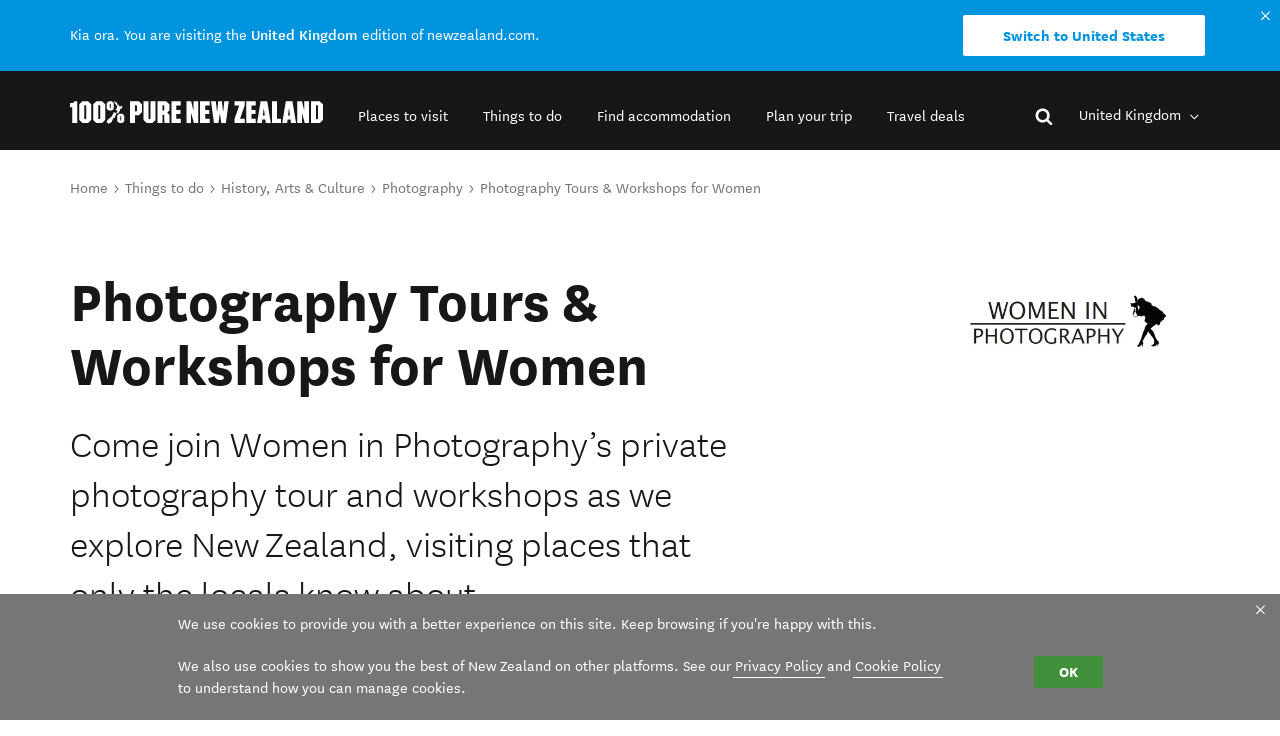

--- FILE ---
content_type: text/html; charset=utf-8
request_url: https://www.newzealand.com/uk/plan/business/photography-tours-workshops-for-women/
body_size: 101598
content:
<!DOCTYPE html>

<!--[if !IE]><!-->
<html lang="en-GB" xmlns:og="http://opengraphprotocol.org/schema/" xmlns:fb="http://www.facebook.com/2008/fbml">
<!--<![endif]-->
<!--[if IE 6 ]><html lang="en-GB" class="ie ie6"><![endif]-->
<!--[if IE 7 ]><html lang="en-GB" class="ie ie7"><![endif]-->
<!--[if IE 8 ]><html lang="en-GB" class="ie ie8"><![endif]-->
<head profile="http://www.w3.org/2005/10/profile">
  <title>Photography Tours &amp; Workshops for Women | Multi-Day Tours &amp; Packages</title>
  <meta charset="utf-8">
  <meta http-equiv="Content-Type" content="text/html; charset=utf-8">
  <meta name="viewport" content="width=device-width,initial-scale=1, minimum-scale=1.0, maximum-scale=1.0" />
  
  <meta name="page-id" content="22613" />
  <meta name="page-locale" content="en_GB" />
  <meta name="referrer" content="always">
  <link rel="shortcut icon" href="/favicon.ico">
  <link rel="apple-touch-icon" href="/resources/themes/reimagine/dist/2026.1.2/images/noalteration/apple-touch/apple-touch-icon.png?m=2d980b0fd1bc144c3837-m">
  <link rel="apple-touch-icon" href="/resources/themes/reimagine/dist/2026.1.2/images/noalteration/apple-touch/apple-touch-icon-precomposed.png?m=2d980b0fd1bc144c3837-m">
  <link rel="apple-touch-icon" sizes="120x120" href="/resources/themes/reimagine/dist/2026.1.2/images/noalteration/apple-touch/apple-touch-icon-120x120.png?m=2d980b0fd1bc144c3837-m">
  <link rel="apple-touch-icon" sizes="120x120" href="/resources/themes/reimagine/dist/2026.1.2/images/noalteration/apple-touch/apple-touch-icon-120x120-precomposed.png?m=2d980b0fd1bc144c3837-m">
  <link rel="apple-touch-icon" sizes="152x152" href="/resources/themes/reimagine/dist/2026.1.2/images/noalteration/apple-touch/apple-touch-icon-152x152.png?m=2d980b0fd1bc144c3837-m">
  <link rel="apple-touch-icon" sizes="152x152" href="/resources/themes/reimagine/dist/2026.1.2/images/noalteration/apple-touch/apple-touch-icon-152x152-precomposed.png?m=2d980b0fd1bc144c3837-m">
  
  <meta name="resource-cache-param-key" content="m"/>
  <meta name="resource-cache-param" content="?m=2d980b0fd1bc144c3837-m"/>

  
  <script type="text/javascript">
    TNZ = window.TNZ || {};
    (function(){TNZ=window.TNZ||{},TNZ.IE={isIE:function(){var t=window.navigator.userAgent,n=t.indexOf("MSIE ");if(n>0)return parseInt(t.substring(n+5,t.indexOf(".",n)),10);var e=t.indexOf("Trident/");if(e>0){var r=t.indexOf("rv:");return parseInt(t.substring(r+3,t.indexOf(".",r)),10)}return!1},createElement:function(t,n){var e;t==="link"?(e=document.createElement("link"),e.rel="stylesheet",e.type="text/css",e.href=n):(e=document.createElement("script"),e.type="text/javascript",e.src=n),document.getElementsByTagName("head")[0].appendChild(e)}}})();
;

    TNZ.ieModal = {
      link: "https://updatemybrowser.org/",
      linkText: "Upgrade browser",
      header: "Unfortunately, your browser is not supported",
      content: "We recommend upgrading your browser for the best viewing experience.",
      secondaryLinkText: "Continue unsupported browsing",
    };

    if(TNZ.IE.isIE()) {
      TNZ.IE.createElement("link", '/resources/themes/reimagine/dist/2026.1.2/css/ie_modal.css?m=2d980b0fd1bc144c3837-m');
      TNZ.IE.createElement("script", '/resources/themes/reimagine/dist/2026.1.2/js/global/ie-modal.js?m=2d980b0fd1bc144c3837-m');
    }
  </script>

  
    <!-- Swiftype meta tags -->
    <meta class="swiftype" name="sys_id" data-type="integer" content="22613">
<meta class="swiftype" name="published_at" data-type="date" content="2025-10-02T11:15:14+13:00">
<meta class="swiftype" name="type" data-type="enum" content="page\business">
<meta class="swiftype" name="title" data-type="string" content="Photography Tours &amp; Workshops for Women">
<meta class="swiftype" name="url" data-type="enum" content="https://www.newzealand.com/uk/plan/business/photography-tours-workshops-for-women/">
<meta class="swiftype" name="locale" data-type="enum" content="en_GB">
<meta class="swiftype" name="location" data-type="location" content="-36.886725280038,174.8405018">
<meta class="swiftype" name="image" data-type="enum" content="https://www.newzealand.com/assets/externally-managed-assets/tbd-assets/tbd-folder-10019606/img-1713755252-6526-1716650-tbd-asset__aWxvdmVrZWxseQo_CropResizeWzMwMCwxNjksNzUsImpwZyJd.jpg">
<meta class="swiftype" name="info" data-type="string" content="Come join Women in Photography’s private photography tour and workshops as we explore New Zealand, visiting places that only the locals know about.">
<meta class="swiftype" name="content_category" data-type="enum" content="tours">
<meta class="swiftype" name="qualmark_score" data-type="integer" content="0">
<meta class="swiftype" name="data_layer_tracking" data-type="text" content="{&quot;OperatorName&quot;:&quot;Women in Photography&quot;,&quot;ListingID&quot;:&quot;10001015&quot;,&quot;ListingName&quot;:&quot;Photography Tours &amp; Workshops for Women&quot;,&quot;OperatorQualmarkRating&quot;:&quot;&quot;,&quot;Oid&quot;:10002716,&quot;OperatorBusinessType&quot;:&quot;new zealand based operator&quot;,&quot;OperatorBusinessSubType&quot;:&quot;tours&quot;,&quot;OperatorListingType&quot;:&quot;photography&quot;,&quot;OperatorListingSubType&quot;:&quot;&quot;,&quot;OperatorTourType&quot;:&quot;group tours&quot;,&quot;OperatorRegion&quot;:&quot;stewart island rakiura,chatham islands&quot;}">
  

  

  
    <link rel="canonical" href="https://www.newzealand.com/uk/plan/business/photography-tours-workshops-for-women/">
  

  
    
        <link rel="alternate" href="https://www.newzealand.com/de/plan/business/photography-tours-workshops-for-women/" hreflang="de-DE" />
    
        <link rel="alternate" href="https://www.newzealand.com/int/plan/business/photography-tours-workshops-for-women/" hreflang="en" />
    
        <link rel="alternate" href="https://www.newzealand.com/au/plan/business/photography-tours-workshops-for-women/" hreflang="en-AU" />
    
        <link rel="alternate" href="https://www.newzealand.com/ca/plan/business/photography-tours-workshops-for-women/" hreflang="en-CA" />
    
        <link rel="alternate" href="https://www.newzealand.com/uk/plan/business/photography-tours-workshops-for-women/" hreflang="en-GB" />
    
        <link rel="alternate" href="https://www.newzealand.com/in/plan/business/photography-tours-workshops-for-women/" hreflang="en-IN" />
    
        <link rel="alternate" href="https://www.newzealand.com/nz/plan/business/photography-tours-workshops-for-women/" hreflang="en-NZ" />
    
        <link rel="alternate" href="https://www.newzealand.com/sg/plan/business/photography-tours-workshops-for-women/" hreflang="en-SG" />
    
        <link rel="alternate" href="https://www.newzealand.com/us/plan/business/photography-tours-workshops-for-women/" hreflang="en-US" />
    
  

  
  


  <style type="text/css">
    
      html{-webkit-text-size-adjust:100%;-moz-text-size-adjust:100%;-ms-text-size-adjust:100%;text-size-adjust:100%}body{margin:0}*,*:before,*:after{-webkit-box-sizing:border-box;box-sizing:border-box}article,aside,details,figcaption,figure,footer,header,hgroup,main,menu,nav,section,summary{display:block}audio,canvas,progress,video{display:inline-block;vertical-align:baseline}audio:not([controls]){display:none;height:0}[hidden],template{display:none}a{background-color:rgba(0,0,0,0)}a:active,a:hover{outline:0}abbr[title]{border-bottom:1px dotted}b,strong{font-weight:bold}dfn{font-style:italic}h1{margin:.67em 0}mark{background:#ff0;color:#000}small{font-size:80%}img{border:0;display:block;max-width:100%}svg:not(:root){overflow:hidden}figure{margin:0}figure img{width:100%;height:auto}hr{-webkit-box-sizing:content-box;box-sizing:content-box;height:0}pre{overflow:auto}code,kbd,pre,samp{font-family:monospace,monospace;font-size:1em}button,input,textarea{color:inherit}button,input,optgroup,select,textarea{font:inherit;margin:0}button{overflow:visible}button,select{text-transform:none}button,input[type=button],input[type=reset],input[type=submit]{-webkit-appearance:button;cursor:pointer}button[disabled],input[disabled]{cursor:default}button::-moz-focus-inner,input::-moz-focus-inner{border:0;padding:0}input{line-height:normal}input[type=checkbox],input[type=radio]{-webkit-box-sizing:border-box;box-sizing:border-box;padding:0}input[type=number]::-webkit-inner-spin-button,input[type=number]::-webkit-outer-spin-button{height:auto}input[type=search]{-webkit-appearance:textfield;-webkit-box-sizing:content-box;box-sizing:content-box}input[type=search]::-webkit-search-cancel-button,input[type=search]::-webkit-search-decoration{-webkit-appearance:none}fieldset{border:1px solid #dedede;margin:0;padding:0}legend{border:0;padding:0}textarea{overflow:auto}optgroup{font-weight:bold}table{border-collapse:collapse;border-spacing:0;margin-top:1em;margin-bottom:1em}td,th{line-height:1;padding:0}th{padding-bottom:5px}th:not(:last-child){padding-right:20px}td{vertical-align:top}td:not(:last-child){padding-right:20px}iframe{border:0;max-width:100%}@font-face{font-family:"National Light-fallback";size-adjust:85%;src:local("Arial")}@font-face{font-display:swap;font-family:"National Light";font-weight:400;font-style:normal;src:url("/resources/themes/reimagine/dist/2026.1.2/fonts/national/NationalWebLF-Light.woff2?__appVersion__") format("woff2"),url("/resources/themes/reimagine/dist/2026.1.2/fonts/national/NationalWebLF-Light.woff?__appVersion__") format("woff")}@font-face{font-display:swap;font-family:"National";font-style:normal;font-weight:400;src:url("/resources/themes/reimagine/dist/2026.1.2/fonts/national/NationalWebLF-Book.woff2?__appVersion__") format("woff2"),url("/resources/themes/reimagine/dist/2026.1.2/fonts/national/NationalWebLF-Book.woff?__appVersion__") format("woff")}@font-face{font-display:swap;font-family:"National";font-style:normal;font-weight:600;src:url("/resources/themes/reimagine/dist/2026.1.2/fonts/national/NationalWebLF-Medium.woff2?__appVersion__") format("woff2"),url("/resources/themes/reimagine/dist/2026.1.2/fonts/national/NationalWebLF-Medium.woff?__appVersion__") format("woff")}@font-face{font-display:swap;font-family:"National";font-weight:700;font-style:normal;src:url("/resources/themes/reimagine/dist/2026.1.2/fonts/national/NationalWeb-Bold.woff?__appVersion__") format("woff")}@font-face{font-display:swap;font-family:"Pakati";font-weight:600;font-style:normal;src:url("/resources/themes/reimagine/dist/2026.1.2/fonts/pakati/PurePakati-Regular.woff2?__appVersion__") format("woff2"),url("/resources/themes/reimagine/dist/2026.1.2/fonts/pakati/PurePakati-Regular.woff?__appVersion__") format("woff")}:root{color:#171717;font-family:"National","Trebuchet MS",Helvetica,Arial,Verdana,Tahoma,sans-serif;font-size:10px;font-weight:400;line-height:1.4}body{font-size:16px;font-size:1.6rem}:lang(ja) body,:lang(zh) body,:lang(ko) body{font-size:15.2px;font-size:1.52rem}body{line-height:1.4}@media(min-width: 1024px){body{font-size:18px;font-size:1.8rem}:lang(ja) body,:lang(zh) body,:lang(ko) body{font-size:17.1px;font-size:1.71rem}}body{font-size:16px;font-size:1.6rem}:lang(ja) body,:lang(zh) body,:lang(ko) body{font-size:15.2px;font-size:1.52rem}body{-moz-osx-font-smoothing:grayscale;-webkit-font-smoothing:antialiased}@media(min-width: 1024px){body{font-size:18px;font-size:1.8rem}:lang(ja) body,:lang(zh) body,:lang(ko) body{font-size:17.1px;font-size:1.71rem}}:lang(ja) body{font-family:"National","Arial Unicode MS",sans-serif}:lang(zh) body{font-family:"National","Arial Unicode MS",sans-serif}:lang(ko) body{font-family:"National","Apple SD Gothic Neo Medium","애플 SD 산돌고딕 Neo Medium","Nanum Gothic Regular","나눔고딕 Regular","HCR Dotum Regular","AppleGothic Regular","AppleGothic 일반체","Arial Unicode MS",sans-serif}h1,h2,h3,h4,h5,h6{color:var(--text-color, #171717);line-height:1;margin:1em 0 .25em}h1,h2{font-size:30px;font-size:3rem}:lang(ja) h1,:lang(zh) h1,:lang(ko) h1,:lang(ja) h2,:lang(zh) h2,:lang(ko) h2{font-size:28.5px;font-size:2.85rem}h1,h2{font-weight:700}@media(min-width: 640px){h1,h2{font-size:45px;font-size:4.5rem}:lang(ja) h1,:lang(zh) h1,:lang(ko) h1,:lang(ja) h2,:lang(zh) h2,:lang(ko) h2{font-size:42.75px;font-size:4.275rem}}@media(min-width: 1024px){h1,h2{font-size:60px;font-size:6rem}:lang(ja) h1,:lang(zh) h1,:lang(ko) h1,:lang(ja) h2,:lang(zh) h2,:lang(ko) h2{font-size:57px;font-size:5.7rem}h1,h2{text-align:left}}h3{font-size:20px;font-size:2rem}:lang(ja) h3,:lang(zh) h3,:lang(ko) h3{font-size:19px;font-size:1.9rem}h3{font-weight:700}@media(min-width: 640px){h3{font-size:24px;font-size:2.4rem}:lang(ja) h3,:lang(zh) h3,:lang(ko) h3{font-size:22.8px;font-size:2.28rem}}@media(min-width: 1024px){h3{font-size:32px;font-size:3.2rem}:lang(ja) h3,:lang(zh) h3,:lang(ko) h3{font-size:30.4px;font-size:3.04rem}}h4{font-size:18px;font-size:1.8rem}:lang(ja) h4,:lang(zh) h4,:lang(ko) h4{font-size:17.1px;font-size:1.71rem}@media(min-width: 1024px){h4{font-size:20px;font-size:2rem}:lang(ja) h4,:lang(zh) h4,:lang(ko) h4{font-size:19px;font-size:1.9rem}}h5{font-size:16px;font-size:1.6rem}:lang(ja) h5,:lang(zh) h5,:lang(ko) h5{font-size:15.2px;font-size:1.52rem}@media(min-width: 1024px){h5{font-size:20px;font-size:2rem}:lang(ja) h5,:lang(zh) h5,:lang(ko) h5{font-size:19px;font-size:1.9rem}}h6{font-size:16px;font-size:1.6rem}:lang(ja) h6,:lang(zh) h6,:lang(ko) h6{font-size:15.2px;font-size:1.52rem}@media(min-width: 1024px){h6{font-size:18px;font-size:1.8rem}:lang(ja) h6,:lang(zh) h6,:lang(ko) h6{font-size:17.1px;font-size:1.71rem}}.page-title{color:var(--text-color);text-align:left;font-size:50px;font-size:5rem}:lang(ja) .page-title,:lang(zh) .page-title,:lang(ko) .page-title{font-size:47.5px;font-size:4.75rem}:not(:lang(ja)):not(:lang(zh)):not(:lang(ko)) .page-title{-ms-font-feature-settings:"liga" 1,"calt" 1,"dlig" 1;-o-font-feature-settings:"liga" 1,"calt" 1,"dlig" 1;-webkit-font-feature-settings:"liga" 1,"calt" 1,"dlig" 1;font-feature-settings:"liga" 1,"calt" 1,"dlig" 1;font-family:"Pakati",Impact,"Gill Sans","Arial Black",Verdana,Tahoma,sans-serif;text-transform:uppercase;line-height:.95}:lang(ja) .page-title,:lang(zh) .page-title,:lang(ko) .page-title{font-weight:bold}:lang(ja) .page-title{font-family:"National","Kozuka Gothic Pro B","小塚ゴシック Pro B","MS UI Gothic",Osaka,"MS Gothic","Arial Unicode MS",sans-serif}:lang(zh) .page-title{font-family:"National","Heiti SC Medium","黑体-简 中黑","Hiragino Sans GB W6","冬青黑体 W6",SimHei,"MS Hei","Arial Bold",sans-serif}:lang(ko) .page-title{font-family:"National","Apple SD Gothic Neo ExtraBold","애플 SD 산돌고딕 Neo ExtraBold","Baemuk Headline","Nanum Gothic Extra Bold","나눔고딕 ExtraBold","HCR Dotum Bold","Adobe Gothic Std B","Adobe 고딕 Std B","Arial Bold",sans-serif}@media(min-width: 640px){.page-title{font-size:60px;font-size:6rem}:lang(ja) .page-title,:lang(zh) .page-title,:lang(ko) .page-title{font-size:57px;font-size:5.7rem}}@media(min-width: 1024px){.page-title{font-size:85px;font-size:8.5rem}:lang(ja) .page-title,:lang(zh) .page-title,:lang(ko) .page-title{font-size:80.75px;font-size:8.075rem}}.sub-title{color:var(--text-color);font-family:"National Light","National Light-fallback",sans-serif;font-size:20px;font-size:2rem}:lang(ja) .sub-title,:lang(zh) .sub-title,:lang(ko) .sub-title{font-size:19px;font-size:1.9rem}@media(min-width: 1280px){.sub-title{font-size:22px;font-size:2.2rem}:lang(ja) .sub-title,:lang(zh) .sub-title,:lang(ko) .sub-title{font-size:20.9px;font-size:2.09rem}}.module-title{margin-top:0;margin-bottom:20px;line-height:1.1}.module-title+.intro{margin-top:-10px}.module-title--center{text-align:center}.module-title--center+.intro{text-align:center}.module-title--padding{padding-top:30px}@media(min-width: 640px){.module-title{margin-bottom:30px}.module-title+.intro{margin-top:-20px}}.row--blue .module-title{color:#fff}.module-title--small{margin-top:0;margin-bottom:10px;text-align:center}@media(min-width: 640px){.module-title--small{margin-bottom:10px}}body p{-webkit-margin-after:1em;margin-block-end:1em;-webkit-margin-before:1em;margin-block-start:1em}.intro{font-size:22px;font-size:2.2rem}:lang(ja) .intro,:lang(zh) .intro,:lang(ko) .intro{font-size:20.9px;font-size:2.09rem}.intro{line-height:1.2;font-family:"National Light","National Light-fallback",sans-serif;margin:0}@media(min-width: 1024px){.intro{font-size:28px;font-size:2.8rem}:lang(ja) .intro,:lang(zh) .intro,:lang(ko) .intro{font-size:26.6px;font-size:2.66rem}}blockquote{border-left:2px solid #171717;padding-left:18px;margin-left:0}blockquote>p:first-child:before{content:"“"}blockquote>p:last-of-type:after{content:"”"}cite{display:block;font-style:normal;line-height:1.2}ul,ol{padding-left:25px}:lang(zh) ul,:lang(zh) ol{padding-left:40px}:lang(ja) ul,:lang(ja) ol{padding-left:25px}:lang(ko) ul,:lang(ko) ol{padding-left:40px}:lang(zh) ol{list-style:simp-chinese-informal}:lang(ja) ol{list-style:hiragana}:lang(ko) ol{list-style:korean-hanja-informal}a{color:#3c8637;font-family:inherit;font-size:inherit;font-weight:inherit;text-decoration:none}a:active,a:hover{color:rgb(43.8095238095,97.8412698413,40.1587301587);text-decoration:underline}p a[href]:not(.o-button){border-bottom:solid .1rem #41913c;color:#3c8637;margin:-0.2rem;padding:.2rem;text-decoration:none}p a[href]:not(.o-button):active,p a[href]:not(.o-button):hover{background:rgba(65,145,60,.1);border-bottom:solid .1rem #41913c;color:#41913c;margin:-0.2rem;padding:.2rem;text-decoration:none}.row--black p a[href]:not(.o-button),.row--blue p a[href]:not(.o-button),.row--green p a[href]:not(.o-button){border-bottom:solid .1rem #fff;color:#fff;margin:-0.2rem;padding:.2rem;text-decoration:none}.row--black p a[href]:not(.o-button):active,.row--black p a[href]:not(.o-button):hover,.row--blue p a[href]:not(.o-button):active,.row--blue p a[href]:not(.o-button):hover,.row--green p a[href]:not(.o-button):active,.row--green p a[href]:not(.o-button):hover{background:hsla(0,0%,100%,.2);border-bottom:solid .1rem #fff;color:#fff;margin:-0.2rem;padding:.2rem;text-decoration:none}.row--black p a.o-link--external::after,.row--blue p a.o-link--external::after,.row--green p a.o-link--external::after{content:url("/resources/themes/reimagine/dist/2026.1.2/images/icons/external-link-white.svg")}strong,b{font-weight:600}sup{font-size:15px;font-size:1.5rem;line-height:1;vertical-align:super}sub{font-size:15px;font-size:1.5rem;line-height:1;vertical-align:sub}.no-tab *:focus{outline:0 none !important;text-decoration:none !important}.user-tab *:focus{outline:2px solid #7aacfe !important;outline:5px auto -webkit-focus-ring-color !important}@media(min-width: 640px){.adaptive-text\@phablet\+[data-title]:after{content:attr(data-title)}.adaptive-text\@phablet\+ .adaptive-text__label{display:inline-block;font-size:0;speak:none;text-indent:-999rem}}@media(min-width: 768px){.adaptive-text\@tablet\+[data-title]:after{content:attr(data-title)}.adaptive-text\@tablet\+ .adaptive-text__label{display:inline-block;font-size:0;speak:none;text-indent:-999rem}}@media(min-width: 920px){.adaptive-text\@tabtop\+[data-title]:after{content:attr(data-title)}.adaptive-text\@tabtop\+ .adaptive-text__label{display:inline-block;font-size:0;speak:none;text-indent:-999rem}}@media(max-width: 767px){.adaptive-text\@tablet-[data-title]:after{content:attr(data-title)}.adaptive-text\@tablet- .adaptive-text__label{display:inline-block;font-size:0;speak:none;text-indent:-999rem}}:root{--scrollbar-width: 0px;--viewport-width: calc(100vw - var(--scrollbar-width));--header-height: 56px}@media(min-width: 1280px){:root{--header-height: 78px}}:root{--edition-switcher-footer-display-tablet: block;--edition-switcher-footer-display-wide: none !important;--edition-switcher-padding-bottom: 20px;--edition-switcher-border-style: 1px solid $borders-alt}.constrained-wrapper:before,.constrained-wrapper:after{content:" ";display:table}.constrained-wrapper:after{clear:both}.constrained-wrapper{margin-left:auto;margin-right:auto;max-width:1440px;padding-left:20px;padding-right:20px;position:relative}@media(max-width: 639px){.constrained-width .constrained-wrapper{padding-left:0;padding-right:0}}@media(min-width: 640px){.constrained-wrapper\@phablet\+:before,.constrained-wrapper\@phablet\+:after{content:" ";display:table}.constrained-wrapper\@phablet\+:after{clear:both}.constrained-wrapper\@phablet\+{margin-left:auto;margin-right:auto;max-width:1440px;padding-left:20px;padding-right:20px;position:relative}}@media(min-width: 640px)and (max-width: 639px){.constrained-width .constrained-wrapper\@phablet\+{padding-left:0;padding-right:0}}@media(min-width: 768px){.constrained-wrapper\@tablet\+:before,.constrained-wrapper\@tablet\+:after{content:" ";display:table}.constrained-wrapper\@tablet\+:after{clear:both}.constrained-wrapper\@tablet\+{margin-left:auto;margin-right:auto;max-width:1440px;padding-left:20px;padding-right:20px;position:relative}}@media(min-width: 768px)and (max-width: 767px){.constrained-width .constrained-wrapper\@tablet\+{padding-left:0;padding-right:0}}@media(min-width: 920px){.constrained-wrapper{padding-left:70px;padding-right:70px}}:root{--text-color: #171717;--background-color: transparent}.row{--text-color: #171717;color:var(--text-color)}.row:before,.row:after{content:" ";display:table}.row:after{clear:both}.row--mbottom{margin-bottom:20px}@media(min-width: 920px){.row--mbottom{margin-bottom:40px}}.row--mtop{margin-top:20px}@media(min-width: 920px){.row--mtop{margin-top:40px}}.row--pbottom{padding-bottom:20px}@media(min-width: 920px){.row--pbottom{padding-bottom:40px}}.row--ptop{padding-top:20px}@media(min-width: 920px){.row--ptop{padding-top:40px}}.row--light-grey{--background-color: #f8f8f8;background-color:var(--background-color, #f8f8f8)}.row--grey{--background-color: #d8d8d8;background-color:var(--background-color, #d8d8d8)}.row--grey-alt{background-color:#f1f1f1}.row--black{--text-color: #fff;--background-color: #171717;background-color:var(--background-color, #171717)}.row--green{--text-color: #fff;--background-color: #3c8637;background-color:var(--background-color, #3c8637)}.row--dark-grey{--text-color: #fff;--background-color: #363636;background-color:var(--background-color, #363636)}.row--blue{--text-color: #fff;background-color:#21627c}.row--grey-no-border{background-color:#f7f7f7}.row--grey-no-border-alt{background-color:#f1f1f1}.row--dark{background-color:#2d2d2d}@media(max-width: 1023px){.row--hide\@desktop-{height:1px;margin-top:-1px;visibility:hidden;overflow:hidden}.row--hide\@desktop->*{display:none}}@media(min-width: 1024px){.row--hide\@desktop\+{height:1px;margin-top:-1px;visibility:hidden;overflow:hidden}.row--hide\@desktop\+>*{display:none}}.constrained-width{margin-left:auto;margin-right:auto;max-width:1440px;padding-left:20px;padding-right:20px}@media(min-width: 920px){.constrained-width{padding-left:70px;padding-right:70px}}.grid{display:grid;grid-column-gap:2rem;grid-template-columns:repeat(4, minmax(0, 1fr))}@media(min-width: 768px){.grid{grid-template-columns:repeat(3, minmax(0, 1fr))}}@media(min-width: 920px){.grid{grid-column-gap:3rem;grid-template-columns:repeat(8, minmax(0, 1fr))}}.grid .col+.col{padding-top:2rem}@media(min-width: 920px){.grid .col+.col{padding-top:0}}.col{grid-column-start:1;grid-column-end:5;position:relative;width:100%}.span-1{grid-column-start:1;grid-column-end:1 span}.span-2{grid-column-start:1;grid-column-end:2 span}.span-3{grid-column-start:1;grid-column-end:3 span}.span-4{grid-column-start:1;grid-column-end:4 span}.span-5{grid-column-start:1;grid-column-end:5 span}.span-6{grid-column-start:1;grid-column-end:6 span}.span-7{grid-column-start:1;grid-column-end:7 span}.span-8{grid-column-start:1;grid-column-end:8 span}@media(min-width: 520px){.span-sm-1{grid-column-start:auto;grid-column-end:1 span}.grid .span-sm-1{grid-column-end:1 span;grid-template-columns:repeat(1, minmax(0, 1fr))}}@media(min-width: 520px){.span-sm-2{grid-column-start:auto;grid-column-end:2 span}.grid .span-sm-2{grid-column-end:2 span;grid-template-columns:repeat(2, minmax(0, 1fr))}}@media(min-width: 520px){.span-sm-3{grid-column-start:auto;grid-column-end:3 span}.grid .span-sm-3{grid-column-end:3 span;grid-template-columns:repeat(3, minmax(0, 1fr))}}@media(min-width: 520px){.span-sm-4{grid-column-start:auto;grid-column-end:4 span}.grid .span-sm-4{grid-column-end:4 span;grid-template-columns:repeat(4, minmax(0, 1fr))}}@media(min-width: 520px){.span-sm-5{grid-column-start:auto;grid-column-end:5 span}.grid .span-sm-5{grid-column-end:5 span;grid-template-columns:repeat(5, minmax(0, 1fr))}}@media(min-width: 520px){.span-sm-6{grid-column-start:auto;grid-column-end:6 span}.grid .span-sm-6{grid-column-end:6 span;grid-template-columns:repeat(6, minmax(0, 1fr))}}@media(min-width: 520px){.span-sm-7{grid-column-start:auto;grid-column-end:7 span}.grid .span-sm-7{grid-column-end:7 span;grid-template-columns:repeat(7, minmax(0, 1fr))}}@media(min-width: 520px){.span-sm-8{grid-column-start:auto;grid-column-end:8 span}.grid .span-sm-8{grid-column-end:8 span;grid-template-columns:repeat(8, minmax(0, 1fr))}}@media(min-width: 768px){.span-md-1{grid-column-start:auto;grid-column-end:1 span}.grid .span-md-1{grid-column-end:1 span;grid-template-columns:repeat(1, minmax(0, 1fr))}}@media(min-width: 768px){.span-md-2{grid-column-start:auto;grid-column-end:2 span}.grid .span-md-2{grid-column-end:2 span;grid-template-columns:repeat(2, minmax(0, 1fr))}}@media(min-width: 768px){.span-md-3{grid-column-start:auto;grid-column-end:3 span}.grid .span-md-3{grid-column-end:3 span;grid-template-columns:repeat(3, minmax(0, 1fr))}}@media(min-width: 768px){.span-md-4{grid-column-start:auto;grid-column-end:4 span}.grid .span-md-4{grid-column-end:4 span;grid-template-columns:repeat(4, minmax(0, 1fr))}}@media(min-width: 768px){.span-md-5{grid-column-start:auto;grid-column-end:5 span}.grid .span-md-5{grid-column-end:5 span;grid-template-columns:repeat(5, minmax(0, 1fr))}}@media(min-width: 768px){.span-md-6{grid-column-start:auto;grid-column-end:6 span}.grid .span-md-6{grid-column-end:6 span;grid-template-columns:repeat(6, minmax(0, 1fr))}}@media(min-width: 768px){.span-md-7{grid-column-start:auto;grid-column-end:7 span}.grid .span-md-7{grid-column-end:7 span;grid-template-columns:repeat(7, minmax(0, 1fr))}}@media(min-width: 768px){.span-md-8{grid-column-start:auto;grid-column-end:8 span}.grid .span-md-8{grid-column-end:8 span;grid-template-columns:repeat(8, minmax(0, 1fr))}}@media(min-width: 920px){.span-lg-1{grid-column-start:auto;grid-column-end:1 span}.grid .span-lg-1{grid-column-end:1 span;grid-template-columns:repeat(1, minmax(0, 1fr))}}@media(min-width: 920px){.span-lg-2{grid-column-start:auto;grid-column-end:2 span}.grid .span-lg-2{grid-column-end:2 span;grid-template-columns:repeat(2, minmax(0, 1fr))}}@media(min-width: 920px){.span-lg-3{grid-column-start:auto;grid-column-end:3 span}.grid .span-lg-3{grid-column-end:3 span;grid-template-columns:repeat(3, minmax(0, 1fr))}}@media(min-width: 920px){.span-lg-4{grid-column-start:auto;grid-column-end:4 span}.grid .span-lg-4{grid-column-end:4 span;grid-template-columns:repeat(4, minmax(0, 1fr))}}@media(min-width: 920px){.span-lg-5{grid-column-start:auto;grid-column-end:5 span}.grid .span-lg-5{grid-column-end:5 span;grid-template-columns:repeat(5, minmax(0, 1fr))}}@media(min-width: 920px){.span-lg-6{grid-column-start:auto;grid-column-end:6 span}.grid .span-lg-6{grid-column-end:6 span;grid-template-columns:repeat(6, minmax(0, 1fr))}}@media(min-width: 920px){.span-lg-7{grid-column-start:auto;grid-column-end:7 span}.grid .span-lg-7{grid-column-end:7 span;grid-template-columns:repeat(7, minmax(0, 1fr))}}@media(min-width: 920px){.span-lg-8{grid-column-start:auto;grid-column-end:8 span}.grid .span-lg-8{grid-column-end:8 span;grid-template-columns:repeat(8, minmax(0, 1fr))}}@media(min-width: 1024px){.span-xl-1{grid-column-start:auto;grid-column-end:1 span}.grid .span-xl-1{grid-column-end:1 span;grid-template-columns:repeat(1, minmax(0, 1fr))}}@media(min-width: 1024px){.span-xl-2{grid-column-start:auto;grid-column-end:2 span}.grid .span-xl-2{grid-column-end:2 span;grid-template-columns:repeat(2, minmax(0, 1fr))}}@media(min-width: 1024px){.span-xl-3{grid-column-start:auto;grid-column-end:3 span}.grid .span-xl-3{grid-column-end:3 span;grid-template-columns:repeat(3, minmax(0, 1fr))}}@media(min-width: 1024px){.span-xl-4{grid-column-start:auto;grid-column-end:4 span}.grid .span-xl-4{grid-column-end:4 span;grid-template-columns:repeat(4, minmax(0, 1fr))}}@media(min-width: 1024px){.span-xl-5{grid-column-start:auto;grid-column-end:5 span}.grid .span-xl-5{grid-column-end:5 span;grid-template-columns:repeat(5, minmax(0, 1fr))}}@media(min-width: 1024px){.span-xl-6{grid-column-start:auto;grid-column-end:6 span}.grid .span-xl-6{grid-column-end:6 span;grid-template-columns:repeat(6, minmax(0, 1fr))}}@media(min-width: 1024px){.span-xl-7{grid-column-start:auto;grid-column-end:7 span}.grid .span-xl-7{grid-column-end:7 span;grid-template-columns:repeat(7, minmax(0, 1fr))}}@media(min-width: 1024px){.span-xl-8{grid-column-start:auto;grid-column-end:8 span}.grid .span-xl-8{grid-column-end:8 span;grid-template-columns:repeat(8, minmax(0, 1fr))}}@media(min-width: 1280px){.span-xxl-1{grid-column-start:auto;grid-column-end:1 span}.grid .span-xxl-1{grid-column-end:1 span;grid-template-columns:repeat(1, minmax(0, 1fr))}}@media(min-width: 1280px){.span-xxl-2{grid-column-start:auto;grid-column-end:2 span}.grid .span-xxl-2{grid-column-end:2 span;grid-template-columns:repeat(2, minmax(0, 1fr))}}@media(min-width: 1280px){.span-xxl-3{grid-column-start:auto;grid-column-end:3 span}.grid .span-xxl-3{grid-column-end:3 span;grid-template-columns:repeat(3, minmax(0, 1fr))}}@media(min-width: 1280px){.span-xxl-4{grid-column-start:auto;grid-column-end:4 span}.grid .span-xxl-4{grid-column-end:4 span;grid-template-columns:repeat(4, minmax(0, 1fr))}}@media(min-width: 1280px){.span-xxl-5{grid-column-start:auto;grid-column-end:5 span}.grid .span-xxl-5{grid-column-end:5 span;grid-template-columns:repeat(5, minmax(0, 1fr))}}@media(min-width: 1280px){.span-xxl-6{grid-column-start:auto;grid-column-end:6 span}.grid .span-xxl-6{grid-column-end:6 span;grid-template-columns:repeat(6, minmax(0, 1fr))}}@media(min-width: 1280px){.span-xxl-7{grid-column-start:auto;grid-column-end:7 span}.grid .span-xxl-7{grid-column-end:7 span;grid-template-columns:repeat(7, minmax(0, 1fr))}}@media(min-width: 1280px){.span-xxl-8{grid-column-start:auto;grid-column-end:8 span}.grid .span-xxl-8{grid-column-end:8 span;grid-template-columns:repeat(8, minmax(0, 1fr))}}@media(min-width: 1800px){.span-xxxl-1{grid-column-start:auto;grid-column-end:1 span}.grid .span-xxxl-1{grid-column-end:1 span;grid-template-columns:repeat(1, minmax(0, 1fr))}}@media(min-width: 1800px){.span-xxxl-2{grid-column-start:auto;grid-column-end:2 span}.grid .span-xxxl-2{grid-column-end:2 span;grid-template-columns:repeat(2, minmax(0, 1fr))}}@media(min-width: 1800px){.span-xxxl-3{grid-column-start:auto;grid-column-end:3 span}.grid .span-xxxl-3{grid-column-end:3 span;grid-template-columns:repeat(3, minmax(0, 1fr))}}@media(min-width: 1800px){.span-xxxl-4{grid-column-start:auto;grid-column-end:4 span}.grid .span-xxxl-4{grid-column-end:4 span;grid-template-columns:repeat(4, minmax(0, 1fr))}}@media(min-width: 1800px){.span-xxxl-5{grid-column-start:auto;grid-column-end:5 span}.grid .span-xxxl-5{grid-column-end:5 span;grid-template-columns:repeat(5, minmax(0, 1fr))}}@media(min-width: 1800px){.span-xxxl-6{grid-column-start:auto;grid-column-end:6 span}.grid .span-xxxl-6{grid-column-end:6 span;grid-template-columns:repeat(6, minmax(0, 1fr))}}@media(min-width: 1800px){.span-xxxl-7{grid-column-start:auto;grid-column-end:7 span}.grid .span-xxxl-7{grid-column-end:7 span;grid-template-columns:repeat(7, minmax(0, 1fr))}}@media(min-width: 1800px){.span-xxxl-8{grid-column-start:auto;grid-column-end:8 span}.grid .span-xxxl-8{grid-column-end:8 span;grid-template-columns:repeat(8, minmax(0, 1fr))}}.start-2{grid-column-start:2}.start-3{grid-column-start:3}.start-4{grid-column-start:4}.start-5{grid-column-start:5}.start-6{grid-column-start:6}.start-7{grid-column-start:7}@media(min-width: 520px){.start-sm-2{grid-column-start:2}}@media(min-width: 520px){.start-sm-3{grid-column-start:3}}@media(min-width: 520px){.start-sm-4{grid-column-start:4}}@media(min-width: 520px){.start-sm-5{grid-column-start:5}}@media(min-width: 520px){.start-sm-6{grid-column-start:6}}@media(min-width: 520px){.start-sm-7{grid-column-start:7}}@media(min-width: 768px){.start-md-2{grid-column-start:2}}@media(min-width: 768px){.start-md-3{grid-column-start:3}}@media(min-width: 768px){.start-md-4{grid-column-start:4}}@media(min-width: 768px){.start-md-5{grid-column-start:5}}@media(min-width: 768px){.start-md-6{grid-column-start:6}}@media(min-width: 768px){.start-md-7{grid-column-start:7}}@media(min-width: 920px){.start-lg-2{grid-column-start:2}}@media(min-width: 920px){.start-lg-3{grid-column-start:3}}@media(min-width: 920px){.start-lg-4{grid-column-start:4}}@media(min-width: 920px){.start-lg-5{grid-column-start:5}}@media(min-width: 920px){.start-lg-6{grid-column-start:6}}@media(min-width: 920px){.start-lg-7{grid-column-start:7}}@media(min-width: 1024px){.start-xl-2{grid-column-start:2}}@media(min-width: 1024px){.start-xl-3{grid-column-start:3}}@media(min-width: 1024px){.start-xl-4{grid-column-start:4}}@media(min-width: 1024px){.start-xl-5{grid-column-start:5}}@media(min-width: 1024px){.start-xl-6{grid-column-start:6}}@media(min-width: 1024px){.start-xl-7{grid-column-start:7}}@media(min-width: 1280px){.start-xxl-2{grid-column-start:2}}@media(min-width: 1280px){.start-xxl-3{grid-column-start:3}}@media(min-width: 1280px){.start-xxl-4{grid-column-start:4}}@media(min-width: 1280px){.start-xxl-5{grid-column-start:5}}@media(min-width: 1280px){.start-xxl-6{grid-column-start:6}}@media(min-width: 1280px){.start-xxl-7{grid-column-start:7}}@media(min-width: 1800px){.start-xxxl-2{grid-column-start:2}}@media(min-width: 1800px){.start-xxxl-3{grid-column-start:3}}@media(min-width: 1800px){.start-xxxl-4{grid-column-start:4}}@media(min-width: 1800px){.start-xxxl-5{grid-column-start:5}}@media(min-width: 1800px){.start-xxxl-6{grid-column-start:6}}@media(min-width: 1800px){.start-xxxl-7{grid-column-start:7}}.start--lg-6{grid-column-start:auto}.subgrid-8{grid-template-columns:repeat(8, minmax(0, 1fr))}.subgrid-8>*{grid-column-end:span 8}.subgrid-7{grid-template-columns:repeat(7, minmax(0, 1fr))}.subgrid-7>*{grid-column-end:span 7}.subgrid-6{grid-template-columns:repeat(6, minmax(0, 1fr))}.subgrid-6>*{grid-column-end:span 6}.subgrid-5{grid-template-columns:repeat(5, minmax(0, 1fr))}.subgrid-5>*{grid-column-end:span 5}.subgrid-4{grid-template-columns:repeat(4, minmax(0, 1fr))}.subgrid-4>*{grid-column-end:span 4}.subgrid-3{grid-template-columns:repeat(3, minmax(0, 1fr))}.subgrid-3>*{grid-column-end:span 3}.subgrid-2{grid-template-columns:repeat(2, minmax(0, 1fr))}.subgrid-2>*{grid-column-end:span 2}@media(min-width: 520px){.subgrid-sm-8{grid-template-columns:repeat(8, minmax(0, 1fr))}.subgrid-sm-8>*{grid-column-end:span 8}}@media(min-width: 520px){.subgrid-sm-7{grid-template-columns:repeat(7, minmax(0, 1fr))}.subgrid-sm-7>*{grid-column-end:span 7}}@media(min-width: 520px){.subgrid-sm-6{grid-template-columns:repeat(6, minmax(0, 1fr))}.subgrid-sm-6>*{grid-column-end:span 6}}@media(min-width: 520px){.subgrid-sm-5{grid-template-columns:repeat(5, minmax(0, 1fr))}.subgrid-sm-5>*{grid-column-end:span 5}}@media(min-width: 520px){.subgrid-sm-4{grid-template-columns:repeat(4, minmax(0, 1fr))}.subgrid-sm-4>*{grid-column-end:span 4}}@media(min-width: 520px){.subgrid-sm-3{grid-template-columns:repeat(3, minmax(0, 1fr))}.subgrid-sm-3>*{grid-column-end:span 3}}@media(min-width: 520px){.subgrid-sm-2{grid-template-columns:repeat(2, minmax(0, 1fr))}.subgrid-sm-2>*{grid-column-end:span 2}}@media(min-width: 768px){.subgrid-md-8{grid-template-columns:repeat(8, minmax(0, 1fr))}.subgrid-md-8>*{grid-column-end:span 8}}@media(min-width: 768px){.subgrid-md-7{grid-template-columns:repeat(7, minmax(0, 1fr))}.subgrid-md-7>*{grid-column-end:span 7}}@media(min-width: 768px){.subgrid-md-6{grid-template-columns:repeat(6, minmax(0, 1fr))}.subgrid-md-6>*{grid-column-end:span 6}}@media(min-width: 768px){.subgrid-md-5{grid-template-columns:repeat(5, minmax(0, 1fr))}.subgrid-md-5>*{grid-column-end:span 5}}@media(min-width: 768px){.subgrid-md-4{grid-template-columns:repeat(4, minmax(0, 1fr))}.subgrid-md-4>*{grid-column-end:span 4}}@media(min-width: 768px){.subgrid-md-3{grid-template-columns:repeat(3, minmax(0, 1fr))}.subgrid-md-3>*{grid-column-end:span 3}}@media(min-width: 768px){.subgrid-md-2{grid-template-columns:repeat(2, minmax(0, 1fr))}.subgrid-md-2>*{grid-column-end:span 2}}@media(min-width: 920px){.subgrid-lg-8{grid-template-columns:repeat(8, minmax(0, 1fr))}.subgrid-lg-8>*{grid-column-end:span 8}}@media(min-width: 920px){.subgrid-lg-7{grid-template-columns:repeat(7, minmax(0, 1fr))}.subgrid-lg-7>*{grid-column-end:span 7}}@media(min-width: 920px){.subgrid-lg-6{grid-template-columns:repeat(6, minmax(0, 1fr))}.subgrid-lg-6>*{grid-column-end:span 6}}@media(min-width: 920px){.subgrid-lg-5{grid-template-columns:repeat(5, minmax(0, 1fr))}.subgrid-lg-5>*{grid-column-end:span 5}}@media(min-width: 920px){.subgrid-lg-4{grid-template-columns:repeat(4, minmax(0, 1fr))}.subgrid-lg-4>*{grid-column-end:span 4}}@media(min-width: 920px){.subgrid-lg-3{grid-template-columns:repeat(3, minmax(0, 1fr))}.subgrid-lg-3>*{grid-column-end:span 3}}@media(min-width: 920px){.subgrid-lg-2{grid-template-columns:repeat(2, minmax(0, 1fr))}.subgrid-lg-2>*{grid-column-end:span 2}}@media(min-width: 1024px){.subgrid-xl-8{grid-template-columns:repeat(8, minmax(0, 1fr))}.subgrid-xl-8>*{grid-column-end:span 8}}@media(min-width: 1024px){.subgrid-xl-7{grid-template-columns:repeat(7, minmax(0, 1fr))}.subgrid-xl-7>*{grid-column-end:span 7}}@media(min-width: 1024px){.subgrid-xl-6{grid-template-columns:repeat(6, minmax(0, 1fr))}.subgrid-xl-6>*{grid-column-end:span 6}}@media(min-width: 1024px){.subgrid-xl-5{grid-template-columns:repeat(5, minmax(0, 1fr))}.subgrid-xl-5>*{grid-column-end:span 5}}@media(min-width: 1024px){.subgrid-xl-4{grid-template-columns:repeat(4, minmax(0, 1fr))}.subgrid-xl-4>*{grid-column-end:span 4}}@media(min-width: 1024px){.subgrid-xl-3{grid-template-columns:repeat(3, minmax(0, 1fr))}.subgrid-xl-3>*{grid-column-end:span 3}}@media(min-width: 1024px){.subgrid-xl-2{grid-template-columns:repeat(2, minmax(0, 1fr))}.subgrid-xl-2>*{grid-column-end:span 2}}@media(min-width: 1280px){.subgrid-xxl-8{grid-template-columns:repeat(8, minmax(0, 1fr))}.subgrid-xxl-8>*{grid-column-end:span 8}}@media(min-width: 1280px){.subgrid-xxl-7{grid-template-columns:repeat(7, minmax(0, 1fr))}.subgrid-xxl-7>*{grid-column-end:span 7}}@media(min-width: 1280px){.subgrid-xxl-6{grid-template-columns:repeat(6, minmax(0, 1fr))}.subgrid-xxl-6>*{grid-column-end:span 6}}@media(min-width: 1280px){.subgrid-xxl-5{grid-template-columns:repeat(5, minmax(0, 1fr))}.subgrid-xxl-5>*{grid-column-end:span 5}}@media(min-width: 1280px){.subgrid-xxl-4{grid-template-columns:repeat(4, minmax(0, 1fr))}.subgrid-xxl-4>*{grid-column-end:span 4}}@media(min-width: 1280px){.subgrid-xxl-3{grid-template-columns:repeat(3, minmax(0, 1fr))}.subgrid-xxl-3>*{grid-column-end:span 3}}@media(min-width: 1280px){.subgrid-xxl-2{grid-template-columns:repeat(2, minmax(0, 1fr))}.subgrid-xxl-2>*{grid-column-end:span 2}}@media(min-width: 1800px){.subgrid-xxxl-8{grid-template-columns:repeat(8, minmax(0, 1fr))}.subgrid-xxxl-8>*{grid-column-end:span 8}}@media(min-width: 1800px){.subgrid-xxxl-7{grid-template-columns:repeat(7, minmax(0, 1fr))}.subgrid-xxxl-7>*{grid-column-end:span 7}}@media(min-width: 1800px){.subgrid-xxxl-6{grid-template-columns:repeat(6, minmax(0, 1fr))}.subgrid-xxxl-6>*{grid-column-end:span 6}}@media(min-width: 1800px){.subgrid-xxxl-5{grid-template-columns:repeat(5, minmax(0, 1fr))}.subgrid-xxxl-5>*{grid-column-end:span 5}}@media(min-width: 1800px){.subgrid-xxxl-4{grid-template-columns:repeat(4, minmax(0, 1fr))}.subgrid-xxxl-4>*{grid-column-end:span 4}}@media(min-width: 1800px){.subgrid-xxxl-3{grid-template-columns:repeat(3, minmax(0, 1fr))}.subgrid-xxxl-3>*{grid-column-end:span 3}}@media(min-width: 1800px){.subgrid-xxxl-2{grid-template-columns:repeat(2, minmax(0, 1fr))}.subgrid-xxxl-2>*{grid-column-end:span 2}}.row-order-4{grid-row:4}.row-order-3{grid-row:3}.row-order-2{grid-row:2}.row-order-1{grid-row:1}@media(min-width: 520px){.row-order-sm-4{grid-row:4}.row-order-sm--override{grid-row:auto}}@media(min-width: 520px){.row-order-sm-3{grid-row:3}.row-order-sm--override{grid-row:auto}}@media(min-width: 520px){.row-order-sm-2{grid-row:2}.row-order-sm--override{grid-row:auto}}@media(min-width: 520px){.row-order-sm-1{grid-row:1}.row-order-sm--override{grid-row:auto}}@media(min-width: 768px){.row-order-md-4{grid-row:4}.row-order-md--override{grid-row:auto}}@media(min-width: 768px){.row-order-md-3{grid-row:3}.row-order-md--override{grid-row:auto}}@media(min-width: 768px){.row-order-md-2{grid-row:2}.row-order-md--override{grid-row:auto}}@media(min-width: 768px){.row-order-md-1{grid-row:1}.row-order-md--override{grid-row:auto}}@media(min-width: 920px){.row-order-lg-4{grid-row:4}.row-order-lg--override{grid-row:auto}}@media(min-width: 920px){.row-order-lg-3{grid-row:3}.row-order-lg--override{grid-row:auto}}@media(min-width: 920px){.row-order-lg-2{grid-row:2}.row-order-lg--override{grid-row:auto}}@media(min-width: 920px){.row-order-lg-1{grid-row:1}.row-order-lg--override{grid-row:auto}}@media(min-width: 1024px){.row-order-xl-4{grid-row:4}.row-order-xl--override{grid-row:auto}}@media(min-width: 1024px){.row-order-xl-3{grid-row:3}.row-order-xl--override{grid-row:auto}}@media(min-width: 1024px){.row-order-xl-2{grid-row:2}.row-order-xl--override{grid-row:auto}}@media(min-width: 1024px){.row-order-xl-1{grid-row:1}.row-order-xl--override{grid-row:auto}}@media(min-width: 1280px){.row-order-xxl-4{grid-row:4}.row-order-xxl--override{grid-row:auto}}@media(min-width: 1280px){.row-order-xxl-3{grid-row:3}.row-order-xxl--override{grid-row:auto}}@media(min-width: 1280px){.row-order-xxl-2{grid-row:2}.row-order-xxl--override{grid-row:auto}}@media(min-width: 1280px){.row-order-xxl-1{grid-row:1}.row-order-xxl--override{grid-row:auto}}@media(min-width: 1800px){.row-order-xxxl-4{grid-row:4}.row-order-xxxl--override{grid-row:auto}}@media(min-width: 1800px){.row-order-xxxl-3{grid-row:3}.row-order-xxxl--override{grid-row:auto}}@media(min-width: 1800px){.row-order-xxxl-2{grid-row:2}.row-order-xxxl--override{grid-row:auto}}@media(min-width: 1800px){.row-order-xxxl-1{grid-row:1}.row-order-xxxl--override{grid-row:auto}}.column-order-4{-webkit-box-ordinal-group:5;-ms-flex-order:4;order:4}.column-order-3{-webkit-box-ordinal-group:4;-ms-flex-order:3;order:3}.column-order-2{-webkit-box-ordinal-group:3;-ms-flex-order:2;order:2}.column-order-1{-webkit-box-ordinal-group:2;-ms-flex-order:1;order:1}@media(min-width: 520px){.column-order-sm-4{-webkit-box-ordinal-group:5;-ms-flex-order:4;order:4}}@media(min-width: 520px){.column-order-sm-3{-webkit-box-ordinal-group:4;-ms-flex-order:3;order:3}}@media(min-width: 520px){.column-order-sm-2{-webkit-box-ordinal-group:3;-ms-flex-order:2;order:2}}@media(min-width: 520px){.column-order-sm-1{-webkit-box-ordinal-group:2;-ms-flex-order:1;order:1}}@media(min-width: 768px){.column-order-md-4{-webkit-box-ordinal-group:5;-ms-flex-order:4;order:4}}@media(min-width: 768px){.column-order-md-3{-webkit-box-ordinal-group:4;-ms-flex-order:3;order:3}}@media(min-width: 768px){.column-order-md-2{-webkit-box-ordinal-group:3;-ms-flex-order:2;order:2}}@media(min-width: 768px){.column-order-md-1{-webkit-box-ordinal-group:2;-ms-flex-order:1;order:1}}@media(min-width: 920px){.column-order-lg-4{-webkit-box-ordinal-group:5;-ms-flex-order:4;order:4}}@media(min-width: 920px){.column-order-lg-3{-webkit-box-ordinal-group:4;-ms-flex-order:3;order:3}}@media(min-width: 920px){.column-order-lg-2{-webkit-box-ordinal-group:3;-ms-flex-order:2;order:2}}@media(min-width: 920px){.column-order-lg-1{-webkit-box-ordinal-group:2;-ms-flex-order:1;order:1}}@media(min-width: 1024px){.column-order-xl-4{-webkit-box-ordinal-group:5;-ms-flex-order:4;order:4}}@media(min-width: 1024px){.column-order-xl-3{-webkit-box-ordinal-group:4;-ms-flex-order:3;order:3}}@media(min-width: 1024px){.column-order-xl-2{-webkit-box-ordinal-group:3;-ms-flex-order:2;order:2}}@media(min-width: 1024px){.column-order-xl-1{-webkit-box-ordinal-group:2;-ms-flex-order:1;order:1}}@media(min-width: 1280px){.column-order-xxl-4{-webkit-box-ordinal-group:5;-ms-flex-order:4;order:4}}@media(min-width: 1280px){.column-order-xxl-3{-webkit-box-ordinal-group:4;-ms-flex-order:3;order:3}}@media(min-width: 1280px){.column-order-xxl-2{-webkit-box-ordinal-group:3;-ms-flex-order:2;order:2}}@media(min-width: 1280px){.column-order-xxl-1{-webkit-box-ordinal-group:2;-ms-flex-order:1;order:1}}@media(min-width: 1800px){.column-order-xxxl-4{-webkit-box-ordinal-group:5;-ms-flex-order:4;order:4}}@media(min-width: 1800px){.column-order-xxxl-3{-webkit-box-ordinal-group:4;-ms-flex-order:3;order:3}}@media(min-width: 1800px){.column-order-xxxl-2{-webkit-box-ordinal-group:3;-ms-flex-order:2;order:2}}@media(min-width: 1800px){.column-order-xxxl-1{-webkit-box-ordinal-group:2;-ms-flex-order:1;order:1}}.align-items-start{-webkit-box-align:start;-ms-flex-align:start;align-items:start}.align-items-end{-webkit-box-align:end;-ms-flex-align:end;align-items:end}@media(min-width: 520px){.align-items-sm-start{-webkit-box-align:start;-ms-flex-align:start;align-items:start}}@media(min-width: 520px){.align-items-sm-end{-webkit-box-align:end;-ms-flex-align:end;align-items:end}}@media(min-width: 768px){.align-items-md-start{-webkit-box-align:start;-ms-flex-align:start;align-items:start}}@media(min-width: 768px){.align-items-md-end{-webkit-box-align:end;-ms-flex-align:end;align-items:end}}@media(min-width: 920px){.align-items-lg-start{-webkit-box-align:start;-ms-flex-align:start;align-items:start}}@media(min-width: 920px){.align-items-lg-end{-webkit-box-align:end;-ms-flex-align:end;align-items:end}}@media(min-width: 1024px){.align-items-xl-start{-webkit-box-align:start;-ms-flex-align:start;align-items:start}}@media(min-width: 1024px){.align-items-xl-end{-webkit-box-align:end;-ms-flex-align:end;align-items:end}}@media(min-width: 1280px){.align-items-xxl-start{-webkit-box-align:start;-ms-flex-align:start;align-items:start}}@media(min-width: 1280px){.align-items-xxl-end{-webkit-box-align:end;-ms-flex-align:end;align-items:end}}@media(min-width: 1800px){.align-items-xxxl-start{-webkit-box-align:start;-ms-flex-align:start;align-items:start}}@media(min-width: 1800px){.align-items-xxxl-end{-webkit-box-align:end;-ms-flex-align:end;align-items:end}}.clearfix:before,.clearfix:after{content:" ";display:table}.clearfix:after{clear:both}div[class*=row--p].row--light-grey+div[class*=row--p].row--light-grey+.row:not(.row--light-grey):not(.row--green):not(.row--grey):not(.row--black):not(.row--dark):not(.row--light-grey){position:relative;padding-top:100px}@media(min-width: 1024px){div[class*=row--p].row--light-grey+div[class*=row--p].row--light-grey+.row:not(.row--light-grey):not(.row--green):not(.row--grey):not(.row--black):not(.row--dark):not(.row--light-grey){padding-top:210px}}div[class*=row--p].row--light-grey+div[class*=row--p].row--light-grey+.row:not(.row--light-grey):not(.row--green):not(.row--grey):not(.row--black):not(.row--dark):not(.row--light-grey) .notches::before{content:"";background-image:url("/resources/themes/reimagine/dist/2026.1.2/images/background-notch.svg");background-repeat:no-repeat;background-size:50px 9px;height:9px;position:absolute;width:50px;z-index:5;top:42px}@media(min-width: 1024px){div[class*=row--p].row--light-grey+div[class*=row--p].row--light-grey+.row:not(.row--light-grey):not(.row--green):not(.row--grey):not(.row--black):not(.row--dark):not(.row--light-grey) .notches::before{top:74.5px}}@media(min-width: 1024px){div[class*=row--p].row--light-grey+div[class*=row--p].row--light-grey+.row:not(.row--light-grey):not(.row--green):not(.row--grey):not(.row--black):not(.row--dark):not(.row--light-grey) .notches::before{background-size:50px 12px;height:12px}}div[class*=row--p].row--light-grey+div[class*=row--p].row--light-grey+.row:not(.row--light-grey):not(.row--green):not(.row--grey):not(.row--black):not(.row--dark):not(.row--light-grey)::after{background-color:#f8f8f8;content:"";height:50px;position:absolute;top:0;left:0;width:100%}@media(min-width: 1024px){div[class*=row--p].row--light-grey+div[class*=row--p].row--light-grey+.row:not(.row--light-grey):not(.row--green):not(.row--grey):not(.row--black):not(.row--dark):not(.row--light-grey)::after{height:85px}}div[class*=row--p].row--black+div[class*=row--p].row--black+.row:not(.row--black):not(.row--green):not(.row--grey):not(.row--black):not(.row--dark):not(.row--light-grey){position:relative;padding-top:100px}@media(min-width: 1024px){div[class*=row--p].row--black+div[class*=row--p].row--black+.row:not(.row--black):not(.row--green):not(.row--grey):not(.row--black):not(.row--dark):not(.row--light-grey){padding-top:210px}}div[class*=row--p].row--black+div[class*=row--p].row--black+.row:not(.row--black):not(.row--green):not(.row--grey):not(.row--black):not(.row--dark):not(.row--light-grey) .notches::before{content:"";background-image:url("/resources/themes/reimagine/dist/2026.1.2/images/background-notch.svg");background-repeat:no-repeat;background-size:50px 9px;height:9px;position:absolute;width:50px;z-index:5;top:42px}@media(min-width: 1024px){div[class*=row--p].row--black+div[class*=row--p].row--black+.row:not(.row--black):not(.row--green):not(.row--grey):not(.row--black):not(.row--dark):not(.row--light-grey) .notches::before{top:74.5px}}@media(min-width: 1024px){div[class*=row--p].row--black+div[class*=row--p].row--black+.row:not(.row--black):not(.row--green):not(.row--grey):not(.row--black):not(.row--dark):not(.row--light-grey) .notches::before{background-size:50px 12px;height:12px}}div[class*=row--p].row--black+div[class*=row--p].row--black+.row:not(.row--black):not(.row--green):not(.row--grey):not(.row--black):not(.row--dark):not(.row--light-grey)::after{background-color:#171717;content:"";height:50px;position:absolute;top:0;left:0;width:100%}@media(min-width: 1024px){div[class*=row--p].row--black+div[class*=row--p].row--black+.row:not(.row--black):not(.row--green):not(.row--grey):not(.row--black):not(.row--dark):not(.row--light-grey)::after{height:85px}}[hidden]{display:none !important}@media(max-width: 639px){.u-hide\@phablet-{display:none !important}}@media(min-width: 640px){.u-hide\@phablet\+{display:none !important}}@media(max-width: 767px){.u-hide\@tablet-{display:none !important}}@media(min-width: 768px){.u-hide\@tablet\+{display:none !important}}@media(max-width: 919px){.u-hide\@tabtop-{display:none !important}}@media(min-width: 920px){.u-hide\@tabtop\+{display:none !important}}@media(max-width: 1023px){.u-hide\@desktop-{display:none !important}}@media(min-width: 1024px){.u-hide\@desktop\+{display:none !important}}@media(max-width: 1439px){.u-hide\@macbook-pro-15-{display:none !important}}@media(min-width: 1440px){.u-hide\@macbook-pro-15\+{display:none !important}}.u-visually-hidden{position:absolute !important;width:1px !important;height:1px !important;padding:0 !important;margin:-1px !important;overflow:hidden !important;clip:rect(0, 0, 0, 0) !important;white-space:nowrap !important;border:0 !important}@media(min-width: 640px){.u-visually-hidden\@phablet\+{position:absolute !important;width:1px !important;height:1px !important;padding:0 !important;margin:-1px !important;overflow:hidden !important;clip:rect(0, 0, 0, 0) !important;white-space:nowrap !important;border:0 !important}}@media(min-width: 1024px){.u-visually-hidden\@desktop\+{position:absolute !important;width:1px !important;height:1px !important;padding:0 !important;margin:-1px !important;overflow:hidden !important;clip:rect(0, 0, 0, 0) !important;white-space:nowrap !important;border:0 !important}}.o-icon{display:inline-block;margin-right:5px;-webkit-transition:background-color .4s;transition:background-color .4s;vertical-align:middle}.o-icon--stack{display:block;margin-right:0}.o-icon--stack svg{margin-left:auto;margin-right:auto}.o-icon svg{fill:currentColor;display:block;height:24px;vertical-align:inherit;width:24px}.o-icon svg.search{margin-left:0}.o-icon--small svg{height:16px;width:16px}.o-icon--small .directions,.o-icon--small .ellipsis{height:20px;width:20px}.o-icon--small .mobile{height:21px}.o-button .o-icon--small .phone{margin-bottom:-2px}.o-button .o-icon--small .mobile{margin-bottom:-5px;margin-top:-3px}.contact__link--boxed .o-icon--small .ellipsis{margin-bottom:-4px}.contact__link--boxed .o-icon--small .directions{margin-bottom:-2px;margin-top:-2px}@media(max-width: 639px){.o-icon--small\@phablet- svg{height:16px;width:16px}}.o-icon--medium svg{height:32px;width:32px}.o-icon--large svg{height:50px;width:50px}@media(min-width: 640px){.o-icon--large\@phablet\+ svg{height:64px;width:64px}}.o-icon--inline{display:inline-block;margin-right:5px;-webkit-transition:background-color .4s;transition:background-color .4s;vertical-align:middle}.o-link .o-icon--inline .directions{margin-top:-4px}.o-icon--square,.o-icon--circle{background-color:#3c8637;border-radius:3px;padding:1px}.o-icon--square svg,.o-icon--circle svg{fill:#fff}.o-icon--circle{border-radius:50%;padding:7px}.o-icon--square{vertical-align:text-top}.o-icon--square svg{height:16px;width:16px}.o-dropdown{position:relative}.o-dropdown:focus .o-dropdown__content,.o-dropdown:hover .o-dropdown__content{display:block}.o-dropdown__content{left:0;position:absolute;top:100%}.o-dropdown__icon{background-color:#171717;display:inline-block;border-radius:3px;color:#fff;line-height:8px;margin-right:0;padding:2px;vertical-align:sub}.o-dropdown__icon svg{height:15px;margin:-2px 0;width:15px}[class*=o-ratio]{display:block;height:0}.o-ratio--1-1{padding-bottom:100%}@media(min-width: 640px){.o-ratio--1-1\@phablet\+{padding-bottom:100%}}@media(min-width: 640px)and (max-width: 1023px){.o-ratio--1-1\@phablet\+\@desktop-{padding-bottom:100%}}@media(min-width: 1024px){.o-ratio--1-1\@desktop\+{padding-bottom:100%}}.site-logo:hover{text-decoration:none}.site-logo img{height:auto;max-height:37px;max-width:100%;width:auto}:lang(zh) .site-logo img{max-height:20px}@media(min-width: 768px){.site-logo{max-height:27px;float:left}}.site-logo__asset-container--compact{display:-webkit-box;display:-ms-flexbox;display:flex;-webkit-box-orient:vertical;-webkit-box-direction:normal;-ms-flex-direction:column;flex-direction:column;-webkit-box-align:center;-ms-flex-align:center;align-items:center}.site-logo__asset-container--compact .site-logo__tagline{font-size:13px;font-size:1.3rem}.site-logo__asset-container--wide{display:-webkit-box;display:-ms-flexbox;display:flex;-webkit-box-align:end;-ms-flex-align:end;align-items:flex-end}.site-logo__asset-container--wide .site-logo__tagline{font-size:17px;font-size:1.7rem}.site-logo__asset-container .site-logo__img-container{padding:0 10px 3px}@media(min-width: 768px){.site-logo__asset-container .site-logo__img-container{padding:0}}:lang(zh) .site-logo__asset-container img{max-height:20px}@media(min-width: 768px){:lang(zh) .site-logo__asset-container img{max-height:30px;margin-right:2rem}}.site-logo__tagline{color:#fff}@media(min-width: 768px){.site-logo__tagline{-webkit-transform:translateY(5px);transform:translateY(5px)}}.primary-menu .o-icon{margin-right:0}.primary-menu__mobile-button{font-size:15px;font-size:1.5rem;background:rgba(0,0,0,0);border:1px solid #454545;border-radius:3px;color:#fff;display:inline-block;line-height:21px;height:23px;padding-left:3px;padding-right:5px;text-transform:uppercase}:lang(ja) .primary-menu__mobile-button{font-size:13px;font-size:1.3rem}:lang(ko) .primary-menu__mobile-button{line-height:27px}.primary-menu__mobile-button:active,.primary-menu__mobile-button:hover{color:#fff;text-decoration:none}@media(min-width: 768px){.primary-menu__mobile-button{display:none}}.primary-menu__mobile-icon{float:left;margin-right:3px}.primary-menu__mobile-icon svg{height:20px;width:20px}.primary-menu__mobile-icon--close{display:none}[aria-expanded=true] .primary-menu__mobile-icon{display:none}[aria-expanded=true] .primary-menu__mobile-icon--close{display:block}@media(max-width: 767px){.primary-menu{left:0;overflow:hidden;position:fixed;right:0;top:56px;bottom:0;-webkit-transition:-webkit-transform .5s;transition:-webkit-transform .5s;transition:transform .5s;transition:transform .5s, -webkit-transform .5s;z-index:102}.primary-menu:not(.is-active){-webkit-transform:translateX(-100%);transform:translateX(-100%)}}@media(min-width: 768px){.primary-menu{margin-top:20px}}.primary-menu__back{background-color:rgba(0,0,0,0);border-radius:0;border-width:0;-webkit-box-sizing:border-box;box-sizing:border-box;color:#3c8637;cursor:pointer;display:inline-block;line-height:1;padding:0;margin-left:20px}.primary-menu__back .o-icon{margin-right:0}.primary-menu__back svg{height:15px;width:15px}@media(min-width: 768px){.primary-menu__back{display:none}}.primary-menu__close{position:fixed;right:0;top:0}@media(max-width: 767px){.primary-menu__header{background:#171717;display:-webkit-box;display:-ms-flexbox;display:flex;padding:5px 0;position:sticky;top:0}}@media(min-width: 768px){.primary-menu__header{display:none}}.primary-menu__breadcrumbs{font-size:28px;font-size:2.8rem;color:#f8f8f8;-webkit-box-flex:1;-ms-flex-positive:1;flex-grow:1;font-weight:600;display:block;padding:0 15px;line-height:2;top:0;right:45px;left:45px}@media(min-width: 768px){.primary-menu__breadcrumbs{display:none}}.primary-menu__bar{list-style:none;margin:0;padding-left:0}:lang(ja) .primary-menu__bar,:lang(zh) .primary-menu__bar,:lang(ko) .primary-menu__bar{list-style:none;padding-left:0}@media(max-width: 767px){.primary-menu__bar{background-color:#171717;position:absolute;top:0;right:100%;bottom:0;left:0;overflow-y:auto;width:100%}}@media(min-width: 768px){.primary-menu__bar{display:-webkit-box;display:-ms-flexbox;display:flex}}.primary-menu__item{font-size:18px;font-size:1.8rem}@media(max-width: 767px){:lang(ja) .primary-menu__item,:lang(id) .primary-menu__item{font-size:16px;font-size:1.6rem}:lang(ko) .primary-menu__item{font-size:13px;font-size:1.3rem}}@media(max-width: 639px){:lang(ko) .primary-menu__item{font-size:14px;font-size:1.4rem}}@media(max-width: 919px){:lang(ko) .primary-menu__item{font-size:16px;font-size:1.6rem}}@media(min-width: 768px){.primary-menu__item{margin-right:22px;padding-bottom:20px}.primary-menu__item:last-of-type{margin-right:0}.primary-menu__item{font-size:17px;font-size:1.7rem;z-index:99}}@media(min-width: 1024px){.primary-menu__item{margin-right:50px;position:relative}:lang(ja) .primary-menu__item,:lang(ko) .primary-menu__item{font-size:16px;font-size:1.6rem}}@media(max-width: 767px){.primary-menu__item--home .o-icon{display:none}}@media(min-width: 768px){.primary-menu__item--home .primary-menu__label{display:none}.primary-menu__item--home .primary-menu__link{-webkit-box-sizing:content-box !important;box-sizing:content-box !important;height:26px;padding-bottom:9px}}@media(min-width: 768px)and (max-width: 1023px){.primary-menu__item--home .primary-menu__link{padding-left:11px;padding-right:11px}}@media(min-width: 768px){.primary-menu__item--home .primary-menu__link:before{font-size:18px;font-size:1.8rem;line-height:22px}}.primary-menu__link{font-size:28px;font-size:2.8rem}:lang(ja) .primary-menu__link,:lang(zh) .primary-menu__link,:lang(ko) .primary-menu__link{font-size:26.6px;font-size:2.66rem}.primary-menu__link{background-color:rgba(0,0,0,0);-webkit-box-sizing:border-box;box-sizing:border-box;color:#fff;cursor:pointer;display:block;line-height:2;padding:5px 20px;text-align:left;-webkit-transition:background-color .3s;transition:background-color .3s}.primary-menu__link:focus,.primary-menu__link:hover{color:#fff;text-decoration:none}@media(min-width: 768px){.primary-menu__link{font-size:18px;font-size:1.8rem}:lang(ja) .primary-menu__link,:lang(zh) .primary-menu__link,:lang(ko) .primary-menu__link{font-size:17.1px;font-size:1.71rem}.primary-menu__link{color:#fff;line-height:1.2;padding:0;text-align:center;white-space:nowrap}.primary-menu__link:focus,.primary-menu__link:hover{color:#fff}.no-touch .primary-menu__link:hover,.primary-menu__link.is-active,.primary-menu__link.is-current{border-bottom:1px solid #fff}:lang(kr) .primary-menu__link,:lang(cn) .primary-menu__link,:lang(jp) .primary-menu__link{padding-bottom:8px;padding-top:12px}}.primary-menu__link[aria-haspopup=true]{border-radius:0;-webkit-box-sizing:border-box;box-sizing:border-box;cursor:pointer;border:0;border-bottom:1px solid rgba(0,0,0,0);position:relative}@media(max-width: 767px){.primary-menu__link[aria-haspopup=true]{width:100%}}.primary-menu__link[aria-haspopup=true][aria-expanded=true]{background-color:#363636;font-weight:600}@media(min-width: 768px){.primary-menu__link[aria-haspopup=true][aria-expanded=true]{background-color:unset;border-bottom:1px solid #fff;font-weight:400}}@media(min-width: 768px){.primary-menu__link[aria-haspopup=true].is-current{border-bottom:1px solid #f8f8f8}}@media(max-width: 767px){.is-current .primary-menu__label{border-bottom:2px solid #d9d9d9;margin-top:-15px;padding-bottom:15px}}@media(max-width: 767px){[aria-haspopup=true] .primary-menu__label-icon{height:100%;position:absolute;right:0;top:0;width:60px}[aria-haspopup=true] .primary-menu__label-icon:before,[aria-haspopup=true] .primary-menu__label-icon:after{background:#fff;content:"";left:50%;position:absolute;top:50%;-webkit-transform:translate(-50%, -50%);transform:translate(-50%, -50%)}[aria-haspopup=true] .primary-menu__label-icon:before{height:3px;width:16px}[aria-haspopup=true] .primary-menu__label-icon:after{height:16px;width:3px}}@media(max-width: 767px){[aria-expanded=true] .primary-menu__label-icon:after{content:unset}}.submenu{background-color:#363636;height:auto;overflow:hidden}@media(max-width: 1023px){.submenu{-webkit-transition:height .25s ease-in;transition:height .25s ease-in}}.submenu:not(.is-active){height:0}@media(max-width: 1023px){.submenu:not(.is-active){-webkit-transition:height .15s ease-out;transition:height .15s ease-out}}@media(min-width: 768px){.submenu{left:0;max-height:calc(100vh - 97px);overflow:auto;position:absolute;top:100%}}@media(min-width: 768px)and (max-width: 1023px){.submenu{right:0}}@media(min-width: 1024px){.submenu{max-height:calc(100vh - 102px)}}.submenu__close{position:absolute}@media(max-width: 767px){.submenu__close{display:none}}@media(min-width: 768px){.submenu__close{display:block}}.submenu__wrapper{display:-webkit-box;display:-ms-flexbox;display:flex;-webkit-box-orient:vertical;-webkit-box-direction:normal;-ms-flex-direction:column;flex-direction:column}@media(max-width: 767px){.submenu__wrapper{-ms-flex-wrap:wrap;flex-wrap:wrap}}@media(min-width: 768px){.submenu__wrapper{-webkit-box-orient:horizontal;-webkit-box-direction:normal;-ms-flex-direction:row;flex-direction:row;padding:30px}}@media(min-width: 768px)and (max-width: 1023px){.submenu__wrapper{-ms-flex-wrap:wrap;flex-wrap:wrap}}@media(min-width: 1024px){.primary-menu__item:nth-last-child(-n+3) .submenu{left:auto;right:-1px}}.submenu__column{-webkit-box-flex:1;-ms-flex:1 auto;flex:1 auto}@media(min-width: 768px){.submenu__column{margin-right:40px}}.submenu__column:last-of-type{margin-right:0}.submenu__hub{margin:0}.submenu__hub dd{margin-left:0}@media(max-width: 767px){.submenu-hub__content.is-popup{background:#171717;bottom:0;left:0;overflow-y:auto;position:fixed;right:0;top:56px;-webkit-transition:-webkit-transform .5s;transition:-webkit-transform .5s;transition:transform .5s;transition:transform .5s, -webkit-transform .5s;z-index:99}.submenu-hub__content.is-popup:not(.is-active){-webkit-transform:translateX(-100%);transform:translateX(-100%)}}@media(max-width: 767px){.submenu__featured{-webkit-box-orient:vertical;-webkit-box-direction:normal;-ms-flex-direction:column;flex-direction:column}.submenu__featured .figure-image--wrapper{display:none}}@media(min-width: 768px){.submenu__featured{max-width:240px}}@media(min-width: 768px)and (max-width: 1023px){.submenu--large .submenu__featured{display:-webkit-box;display:-ms-flexbox;display:flex;max-width:100%;width:100%}}.submenu__feature{cursor:pointer;display:block;position:relative}@media(max-width: 767px){.submenu__feature{font-size:18px;font-size:1.8rem;color:#fff;padding:10px 20px}.submenu__feature:active,.submenu__feature:hover{color:#fff;text-decoration:underline}}@media(min-width: 768px){.submenu__feature{width:220px}.submenu__feature:not(:last-child){margin-bottom:30px}}@media(min-width: 768px)and (max-width: 1023px){.submenu--large .submenu__feature{width:calc(25% - 15px)}.submenu--large .submenu__feature:not(:last-child){margin-right:20px;margin-bottom:0}}.submenu-feature__caption{bottom:0;left:0;right:0}.submenu-feature__caption .o-icon{display:none}@media(min-width: 768px){.submenu-feature__caption{font-size:16px;font-size:1.6rem;color:#fff;background:-webkit-gradient(linear, left top, left bottom, from(rgba(23, 23, 23, 0)), to(rgba(23, 23, 23, 0.5)));background:linear-gradient(to bottom, rgba(23, 23, 23, 0), rgba(23, 23, 23, 0.5));font-weight:700;padding:10px 15px;padding-top:40px;position:absolute}.submenu-feature__caption .o-icon{display:inline-block;vertical-align:baseline}.submenu-feature__caption svg{fill:none;height:12px;margin-left:5px;width:12px}}.submenu__hublist{list-style:none;margin:0;padding-left:0}:lang(ja) .submenu__hublist,:lang(zh) .submenu__hublist,:lang(ko) .submenu__hublist{list-style:none;padding-left:0}.submenu__hublist{background:#363636}@media(min-width: 768px){.submenu__hublist{font-size:17px;font-size:1.7rem;padding:15px 0;width:170px}}.submenu-hublist__link{cursor:pointer;display:block}@media(max-width: 767px){.submenu-hublist__link{font-size:18px;font-size:1.8rem;color:#fff;padding:10px 20px}.submenu-hublist__link:active,.submenu-hublist__link:hover{color:#fff;text-decoration:underline}.is-popup .submenu-hublist__link{font-size:18px;font-size:1.8rem;border-bottom:1px solid #373737;padding:10px 20px}}@media(min-width: 768px){.submenu-hublist__link{font-size:16px;font-size:1.6rem}:lang(ja) .submenu-hublist__link,:lang(zh) .submenu-hublist__link,:lang(ko) .submenu-hublist__link{font-size:15.2px;font-size:1.52rem}.submenu-hublist__link{border-bottom:1px solid rgba(0,0,0,0);color:#f8f8f8;display:inline;padding-bottom:2px}.submenu-hublist__link:hover,.submenu-hublist__link:focus{border-bottom:1px solid #f8f8f8;color:#f8f8f8;text-decoration:none}}@media(min-width: 768px){.submenu-hublist__item{margin-bottom:10px}.submenu-hublist__item:last-of-type{margin-bottom:0}}@media(min-width: 768px){.submenu-hub__title:nth-child(n+2){margin-top:20px}}.submenu-hubtitle__label{font-size:18px;font-size:1.8rem;padding:7px 0;display:block}@media(min-width: 768px){.submenu-hubtitle__label{border-bottom:1px solid #41913c;line-height:1.2}.submenu-hubtitle__label:hover{border-color:#fff}}.submenu-hubtitle__button{border-radius:0;-webkit-box-sizing:border-box;box-sizing:border-box;cursor:pointer;font-size:18px;font-size:1.8rem;color:#fff;padding:10px 20px}.submenu-hubtitle__button:active,.submenu-hubtitle__button:hover{color:#fff;text-decoration:underline}.submenu-hubtitle__button{background-color:rgba(0,0,0,0);border:0;position:relative;text-align:left;width:100%;cursor:pointer}.submenu-hubtitle__button:active,.submenu-hubtitle__button.is-active,.submenu-hubtitle__button:hover{color:#fff}.submenu-hubtitle__button:active .no-touch,.submenu-hubtitle__button.is-active .no-touch,.submenu-hubtitle__button:hover .no-touch{text-decoration:underline}.submenu-hubtitle__button svg{fill:none;height:12px;margin-left:5px;width:12px}.submenu-hubtitle__link{cursor:pointer}.submenu-hubtitle__link:active,.submenu-hubtitle__link.is-active,.submenu-hubtitle__link:hover{color:#fff;text-decoration:none}@media(max-width: 767px){.submenu-hubtitle__link{font-size:18px;font-size:1.8rem;color:#fff;padding:10px 20px}.submenu-hubtitle__link:active,.submenu-hubtitle__link:hover{color:#fff;text-decoration:underline}}@media(min-width: 768px){.submenu-hubtitle__link{color:#fff}}.search{display:none;margin-left:5px;position:relative}@media(min-width: 768px){.search{display:inline-block}}.search__link{color:#fff;line-height:1 !important;padding-right:0 !important}.search__link:focus,.search__link:hover{color:#41913c;text-decoration:none}@media(min-width: 768px){.search__link{display:none !important}}.search__link .o-icon{margin-right:0}.search__field{background:rgba(0,0,0,0);border:1px solid #454545;border-radius:2px;-webkit-box-sizing:border-box;box-sizing:border-box;color:#fefefe;font-size:14px;height:24px;padding:2px 5px;padding-right:34px;width:150px !important}.search__field:focus{border-color:#41913c}.search__field:focus+.search__submit{border-color:#41913c}.search__submit{background:rgba(0,0,0,0);border:0;border-radius:0;border-left:1px solid #454545;color:#fff;line-height:10px;padding:0;position:absolute;right:1px;top:4px;vertical-align:top;width:34px}.search__submit .o-icon{margin-right:0}.search__submit svg{fill:currentColor;height:15px;margin:0 auto}.search__submit:hover,.search__submit:focus{color:#41913c;outline:0 none}.autocomplete-search{list-style:none;margin:0;padding-left:0}:lang(ja) .autocomplete-search,:lang(zh) .autocomplete-search,:lang(ko) .autocomplete-search{list-style:none;padding-left:0}.autocomplete-search{background-color:#202020;-webkit-box-sizing:border-box;box-sizing:border-box;color:#fff;overflow:auto;position:absolute;z-index:102}.autocomplete-search .ui-menu-item{font-size:14px;font-size:1.4rem;cursor:pointer;padding:3px 6px;-webkit-transition:0.4s,padding .5s;transition:0.4s,padding .5s}:lang(ja) .autocomplete-search .ui-menu-item{font-size:12px;font-size:1.2rem}.autocomplete-search .ui-menu-item:focus,.autocomplete-search .ui-menu-item:hover,.autocomplete-search .ui-menu-item.ui-state-active,.autocomplete-search .ui-menu-item.ui-state-focus{background-color:#373737;margin:0;padding:3px 2px 3px 10px}.mega-nav__autocomplete{list-style:none;margin:0;padding-left:0}:lang(ja) .mega-nav__autocomplete,:lang(zh) .mega-nav__autocomplete,:lang(ko) .mega-nav__autocomplete{list-style:none;padding-left:0}.mega-nav__autocomplete{background-color:#fff;-webkit-box-sizing:border-box;box-sizing:border-box;padding:20px;color:#171717;overflow:auto;position:absolute;z-index:102}.mega-nav__autocomplete .ui-menu-item{cursor:pointer;line-height:2.2rem;font-weight:500;padding:7.5px 0;-webkit-transition:none;transition:none;font-size:18px;font-size:1.8rem}:lang(ja) .mega-nav__autocomplete .ui-menu-item,:lang(zh) .mega-nav__autocomplete .ui-menu-item,:lang(ko) .mega-nav__autocomplete .ui-menu-item{font-size:17.1px;font-size:1.71rem}.ui-helper-hidden-accessible{position:absolute !important;width:1px !important;height:1px !important;padding:0 !important;margin:-1px !important;overflow:hidden !important;clip:rect(0, 0, 0, 0) !important;white-space:nowrap !important;border:0 !important}.mega-nav__autocomplete-container>ul{text-align:left}.header-row{-webkit-transition:-webkit-transform .5s;transition:-webkit-transform .5s;transition:transform .5s;transition:transform .5s, -webkit-transform .5s}.header-row--hidden{-webkit-transform:translateY(-100%);transform:translateY(-100%)}.utilities:before,.utilities:after{content:" ";display:table}.utilities:after{clear:both}.utilities{list-style:none;margin:0;padding-left:0}:lang(ja) .utilities,:lang(zh) .utilities,:lang(ko) .utilities{list-style:none;padding-left:0}.utilities{font-size:15px;font-size:1.5rem;color:#41913c}.utilities :lang(jp){font-size:13px;font-size:1.3rem}@media(max-width: 767px){.utilities{text-align:right}}@media(min-width: 768px){.utilities{float:right;margin-top:2px;margin-right:70px}:lang(ja) .utilities,:lang(zh) .utilities,:lang(ko) .utilities{margin-right:140px}}.utilities__divider{margin-right:40px}.utilities__item{display:inline-block;vertical-align:middle}@media(max-width: 767px){.utilities__item--edition-switcher{display:none}}.utilities__link:not(.primary-menu__mobile-button){font-size:16px;font-size:1.6rem}:lang(ja) .utilities__link:not(.primary-menu__mobile-button),:lang(zh) .utilities__link:not(.primary-menu__mobile-button),:lang(ko) .utilities__link:not(.primary-menu__mobile-button){font-size:15.2px;font-size:1.52rem}.utilities__link:not(.primary-menu__mobile-button){color:#fff;display:block;line-height:1.25}.utilities__link:not(.primary-menu__mobile-button):hover{text-decoration:none}.utilities__mobile-menu{color:#fff;float:left}.search-banner{background-color:#171717;height:100%;padding:20px}@media(min-width: 768px){.search-banner{background-color:#363636;padding-top:48px;padding-bottom:80px}}.page-header .search-banner{height:calc(100dvh - var(--header-height));background-color:rgba(0,0,0,0);position:relative;max-width:1440px;margin:0 auto;overflow-y:auto}@media(min-width: 768px){.page-header .search-banner{padding-top:15px}}@media(min-width: 920px){.page-header .search-banner{padding-left:70px;padding-right:70px}}@media(min-width: 1024px){.page-header .search-banner{padding-top:30px}.page-header .search-banner:after{content:"";position:absolute;top:0;left:70px;background-color:#767676;height:1px;width:calc(100% - 140px)}}.page-header .search-banner__button--close{display:none}.page-header .search-banner__button--close .search{margin:0}@media(min-width: 1024px){.page-header .search-banner__button--close{background-color:rgba(0,0,0,0);border-radius:0;border-width:0;-webkit-box-sizing:border-box;box-sizing:border-box;color:#3c8637;cursor:pointer;display:inline-block;line-height:1;padding:0;color:#fff;display:-webkit-box;display:-ms-flexbox;display:flex;-webkit-box-orient:vertical;-webkit-box-direction:normal;-ms-flex-direction:column;flex-direction:column;-webkit-box-align:center;-ms-flex-align:center;align-items:center;margin-left:auto;margin-bottom:40px;font-weight:500;line-height:1.9rem;font-size:16px;font-size:1.6rem}:lang(ja) .page-header .search-banner__button--close,:lang(zh) .page-header .search-banner__button--close,:lang(ko) .page-header .search-banner__button--close{font-size:15.2px;font-size:1.52rem}.page-header .search-banner__button--close .close-search-menu{margin-right:0;margin-bottom:5px}.page-header .search-banner__button--close svg{height:38px;width:38px}}.search-banner__wrapper{position:relative}.search-banner__container{height:calc(100vh - 56px);left:0;position:absolute;width:100vw;right:0;top:15px;z-index:9;cursor:default}@media(min-width: 640px){.search-banner__container{height:auto;top:10px}}@media(min-width: 768px){.search-banner__container{top:54px}}@media(min-width: 1024px){.search-banner__container{top:62px}}.page-header .search-banner__container{top:10px;background-color:#171717;margin:0 auto;height:100vh}@media(min-width: 1024px){.page-header .search-banner__container{top:21px}}.search-banner__constrained{margin:auto;max-width:600px}.page-header .search-banner__constrained{position:relative;max-width:initial}@media(min-width: 768px){.page-header .search-banner__constrained{display:grid;grid-template-columns:repeat(2, 1fr);grid-template-rows:auto}}@media(min-width: 1024px){.page-header .search-banner__constrained{grid-template-columns:repeat(3, 1fr)}}.page-header .search-banner__constrained::after{background-color:#767676;content:"";position:absolute;top:-20px;left:0;width:100%;height:1px}@media(min-width: 768px){.page-header .search-banner__constrained::after{display:none}}.search-banner__form{border-radius:4px;display:-webkit-box;display:-ms-flexbox;display:flex;margin:auto;max-width:517px;overflow:hidden}.page-header .search-banner__form{border-radius:0;max-width:700px}@media(min-width: 768px){.page-header .search-banner__form{grid-column:1/4;width:100%;max-width:initial}}@media(min-width: 1024px){.page-header .search-banner__form{grid-column:1/3}}@media(min-width: 768px){.search-banner__form{margin-bottom:35px}}.search-banner__text{border:none;border-radius:0;height:43px;font-size:16px;line-height:1.25;padding:10px 15px;width:100%;color:#444}.page-header .search-banner__text{background-color:#363636;border:1px solid #767676;border-right:none;color:#fff;line-height:2.2rem;font-weight:500;padding:15px 20px;height:55px;font-size:18px;font-size:1.8rem}:lang(ja) .page-header .search-banner__text,:lang(zh) .page-header .search-banner__text,:lang(ko) .page-header .search-banner__text{font-size:17.1px;font-size:1.71rem}.page-header .search-banner__text::-webkit-input-placeholder{color:#fff}.page-header .search-banner__text::-moz-placeholder{color:#fff}.page-header .search-banner__text::-ms-input-placeholder{color:#fff}.page-header .search-banner__text::placeholder{color:#fff}.page-header .search-banner__text:active,.page-header .search-banner__text:focus{background-color:#fff;color:#171717;caret-color:#bbb}.page-header .search-banner__text:active:not([disabled]),.page-header .search-banner__text:focus:not([disabled]){background-color:#fff}.page-header .search-banner__text:active::-webkit-input-placeholder, .page-header .search-banner__text:focus::-webkit-input-placeholder{color:#171717}.page-header .search-banner__text:active::-moz-placeholder, .page-header .search-banner__text:focus::-moz-placeholder{color:#171717}.page-header .search-banner__text:active::-ms-input-placeholder, .page-header .search-banner__text:focus::-ms-input-placeholder{color:#171717}.page-header .search-banner__text:active::placeholder,.page-header .search-banner__text:focus::placeholder{color:#171717}.page-header .search-banner__text:active+.o-button.search-banner__button,.page-header .search-banner__text:active+.o-button.search-banner__button:hover,.page-header .search-banner__text:focus+.o-button.search-banner__button,.page-header .search-banner__text:focus+.o-button.search-banner__button:hover{background-color:#fff}.page-header .search-banner__text:active+.o-button.search-banner__button .search-banner__button-icon .search,.page-header .search-banner__text:active+.o-button.search-banner__button:hover .search-banner__button-icon .search,.page-header .search-banner__text:focus+.o-button.search-banner__button .search-banner__button-icon .search,.page-header .search-banner__text:focus+.o-button.search-banner__button:hover .search-banner__button-icon .search{fill:#171717}.o-button.search-banner__button{background:#fff;border:none;border-radius:0;height:43px;margin:0;padding:13px}.o-button.search-banner__button:hover,.o-button.search-banner__button:focus,.o-button.search-banner__button:active{background-color:#fff}.o-button.search-banner__button:hover:not([disabled]),.o-button.search-banner__button:focus:not([disabled]),.o-button.search-banner__button:active:not([disabled]){background-color:#fff}.page-header .o-button.search-banner__button{background-color:#363636;height:55px;padding:15px;border:1px solid #767676;border-left:none;-webkit-transition:none;transition:none}.page-header .o-button.search-banner__button:hover,.page-header .o-button.search-banner__button:hover,.page-header .o-button.search-banner__button:focus,.page-header .o-button.search-banner__button:active{background-color:#363636;border:1px solid #767676;border-left:none}.page-header .o-button.search-banner__button:hover:not([disabled]),.page-header .o-button.search-banner__button:hover:not([disabled]),.page-header .o-button.search-banner__button:focus:not([disabled]),.page-header .o-button.search-banner__button:active:not([disabled]){background-color:#363636}.o-button .o-icon.search-banner__button-icon{margin:0}.o-button .o-icon.search-banner__button-icon svg.search{fill:#d8d8d8;fill-rule:nonzero;width:19px;height:19px}.page-header .o-button .o-icon.search-banner__button-icon svg.search{height:24px;width:24px;fill:#fff}.popular-searches ul{display:-webkit-box;display:-ms-flexbox;display:flex;-ms-flex-wrap:wrap;flex-wrap:wrap;-webkit-box-pack:center;-ms-flex-pack:center;justify-content:center;padding:0 25px}.popular-searches ul li{list-style:none}.popular-searches__label{font-size:20px;font-size:2rem}:lang(ja) .popular-searches__label,:lang(zh) .popular-searches__label,:lang(ko) .popular-searches__label{font-size:19px;font-size:1.9rem}.popular-searches__label{color:#fff;font-weight:600;line-height:1.1;margin-top:35px;margin-bottom:15px;text-align:center;width:100%}@media(min-width: 768px){.popular-searches__label{margin-top:45px}}.popular-searches__item{display:block;background-color:#d8d8d8;border-radius:19px;color:#171717;line-height:1.2;margin-bottom:7px;margin-right:4px;margin-left:4px;padding:8px 20px;font-size:14px;text-decoration:none;text-transform:capitalize;-webkit-transition:background-color 150ms;transition:background-color 150ms;word-break:keep-all}.popular-searches__item:hover,.popular-searches__item:focus,.popular-searches__item:active{background-color:#f8f8f8;color:#171717;text-decoration:none}@media(min-width: 768px){.popular-searches__item{margin-right:5px;margin-left:5px;margin-bottom:10px}}@media(min-width: 768px){.popular-searches__container{display:-webkit-box;display:-ms-flexbox;display:flex;width:100%;grid-column:1/4}}@media(min-width: 1024px){.popular-searches__container{grid-column:1/3}}.popular-searches__group{margin-top:30px}@media(min-width: 768px){.popular-searches__group{-webkit-box-flex:1;-ms-flex:1 1 auto;flex:1 1 auto;margin-top:5px}.popular-searches__group:first-of-type{padding-right:20px}.popular-searches__group:last-of-type{border-left:1px solid #767676;padding-left:20px}}@media(min-width: 1024px){.popular-searches__group{margin-top:20px}.popular-searches__group:first-of-type{padding-right:15px}.popular-searches__group:last-of-type{padding-left:30px}}@media(min-width: 1280px){.popular-searches__group:last-of-type{padding-left:35px}}@media(min-width: 1440px){.popular-searches__group:last-of-type{padding-left:45px}}.popular-searches__group-label{color:#d8d8d8;font-weight:800;line-height:2.6rem;margin:0 0 20px 0;text-align:left;font-size:18px;font-size:1.8rem}:lang(ja) .popular-searches__group-label,:lang(zh) .popular-searches__group-label,:lang(ko) .popular-searches__group-label{font-size:17.1px;font-size:1.71rem}ul .popular-searches__group-items{display:-webkit-box;display:-ms-flexbox;display:flex;-webkit-box-orient:vertical;-webkit-box-direction:normal;-ms-flex-direction:column;flex-direction:column;padding:0 0 10px 0;text-align:left;border-bottom:1px solid #767676}@media(min-width: 768px){ul .popular-searches__group-items{border-bottom:none;padding-bottom:0}}ul .popular-searches__group-items li{padding-bottom:20px;list-style:none}@media(min-width: 768px){ul .popular-searches__group-items li{padding-bottom:15px}ul .popular-searches__group-items li:last-of-type{padding-bottom:0}}.popular-searches__group-item{color:#fff;line-height:3rem;font-family:"National Light","National Light-fallback",sans-serif;font-size:26px;font-size:2.6rem}:lang(ja) .popular-searches__group-item,:lang(zh) .popular-searches__group-item,:lang(ko) .popular-searches__group-item{font-size:24.7px;font-size:2.47rem}.popular-searches__group-item:hover{color:#fff;text-decoration:none;border-bottom:1px solid #fff}.js-search{display:none}.search-link{display:-webkit-box;display:-ms-flexbox;display:flex;color:#fff;cursor:pointer;padding-left:5px;background:none;border:none}.page-header .search-link{padding:0;-webkit-box-align:center;-ms-flex-align:center;align-items:center}.search-link .search-desktop-text{font-size:16px;font-size:1.6rem}:lang(ja) .search-link .search-desktop-text,:lang(zh) .search-link .search-desktop-text,:lang(ko) .search-link .search-desktop-text{font-size:15.2px;font-size:1.52rem}.search-link .search-desktop-text{display:none;margin-left:5px;margin-bottom:0;margin-top:2px}@media(min-width: 768px){.search-link .search-desktop-text{display:block}}.page-header .search-link .search-desktop-text{-ms-flex-negative:0;flex-shrink:0;margin-left:10px;line-height:19px}@media(max-width: 1279px){.page-header .search-link .search-desktop-text{display:none}}.search-icon{display:block}.search-link--open .search-icon{display:none}@media(min-width: 1024px){.page-header .search-link--open .search-icon{display:block}}@media(min-width: 1024px){.page-header .search-icon svg{width:18px;height:18px}}.close-icon{display:none}.search-link--open .close-icon{display:block}@media(min-width: 1024px){.page-header .search-link--open .close-icon{display:none}}.edition-switcher{display:inline-block}.edition-switcher__label{background-color:rgba(0,0,0,0);border:0;margin:0;margin-bottom:-15px;padding-bottom:15px}.edition-switcher__label:focus,.edition-switcher__label:hover{text-decoration:underline}.edition-switcher__label-icon{-webkit-transition:-webkit-transform .5s;transition:-webkit-transform .5s;transition:transform .5s;transition:transform .5s, -webkit-transform .5s}@media(min-width: 768px){[aria-expanded=true] .edition-switcher__label-icon{-webkit-transform:rotate(180deg);transform:rotate(180deg)}}.edition-switcher__list:before,.edition-switcher__list:after{content:" ";display:table}.edition-switcher__list:after{clear:both}.edition-switcher__list{list-style:none;margin:0;padding-left:0}:lang(ja) .edition-switcher__list,:lang(zh) .edition-switcher__list,:lang(ko) .edition-switcher__list{list-style:none;padding-left:0}.edition-switcher__list{background-color:#363636;display:-webkit-box;display:-ms-flexbox;display:flex;-ms-flex-wrap:wrap;flex-wrap:wrap;padding:20px 23px 26px;top:calc(100% + 15px);width:388px;z-index:102}:lang(ja) .edition-switcher__list,:lang(zh) .edition-switcher__list,:lang(ko) .edition-switcher__list{padding:20px 23px 26px}.o-dropdown:hover .edition-switcher__list{display:-webkit-box;display:-ms-flexbox;display:flex}.edition-switcher__item{font-size:inherit;margin-bottom:10px;width:50%}.edition-switcher__item:nth-last-of-type(-n + 2){margin-bottom:0}.edition-switcher__link{color:#f8f8f8;cursor:pointer;display:block}.edition-switcher__link:focus,.edition-switcher__link:hover{color:#f8f8f8;text-decoration:none}.edition-switcher__link:before{background-size:contain;background-repeat:no-repeat;background-position:center;content:"";display:inline-block;height:12px;margin-right:10px;-webkit-transform:translateY(2px);transform:translateY(2px);width:16px}@media(min-width: 768px){.edition-switcher__link-label{margin-bottom:-3px;padding-bottom:3px}.edition-switcher__link:hover .edition-switcher__link-label,.edition-switcher__link:focus .edition-switcher__link-label{border-bottom:1px solid #f8f8f8}}.edition-switcher__link--int:before{background-image:url("/resources/themes/reimagine/dist/2026.1.2/images/flags/int.svg")}.edition-switcher__link--ar:before{background-image:url("/resources/themes/reimagine/dist/2026.1.2/images/flags/ar.svg")}.edition-switcher__link--au:before{background-image:url("/resources/themes/reimagine/dist/2026.1.2/images/flags/au.svg")}.edition-switcher__link--br:before{background-image:url("/resources/themes/reimagine/dist/2026.1.2/images/flags/br.svg")}.edition-switcher__link--ca:before{background-image:url("/resources/themes/reimagine/dist/2026.1.2/images/flags/ca.svg")}.edition-switcher__link--cl:before{background-image:url("/resources/themes/reimagine/dist/2026.1.2/images/flags/cl.svg")}.edition-switcher__link--cn:before{background-image:url("/resources/themes/reimagine/dist/2026.1.2/images/flags/cn.svg")}.edition-switcher__link--de:before{background-image:url("/resources/themes/reimagine/dist/2026.1.2/images/flags/de.svg")}.edition-switcher__link--fr:before{background-image:url("/resources/themes/reimagine/dist/2026.1.2/images/flags/fr.svg")}.edition-switcher__link--ie:before{background-image:url("/resources/themes/reimagine/dist/2026.1.2/images/flags/ie.svg")}.edition-switcher__link--id:before{background-image:url("/resources/themes/reimagine/dist/2026.1.2/images/flags/id.svg")}.edition-switcher__link--in:before{background-image:url("/resources/themes/reimagine/dist/2026.1.2/images/flags/in.svg")}.edition-switcher__link--jp:before{background-image:url("/resources/themes/reimagine/dist/2026.1.2/images/flags/jp.svg")}.edition-switcher__link--kr:before{background-image:url("/resources/themes/reimagine/dist/2026.1.2/images/flags/kr.svg")}.edition-switcher__link--my:before{background-image:url("/resources/themes/reimagine/dist/2026.1.2/images/flags/my.svg")}.edition-switcher__link--mx:before{background-image:url("/resources/themes/reimagine/dist/2026.1.2/images/flags/mx.svg")}.edition-switcher__link--nl:before{background-image:url("/resources/themes/reimagine/dist/2026.1.2/images/flags/nl.svg")}.edition-switcher__link--nz:before{background-image:url("/resources/themes/reimagine/dist/2026.1.2/images/flags/nz.svg")}.edition-switcher__link--sg:before{background-image:url("/resources/themes/reimagine/dist/2026.1.2/images/flags/sg.svg")}.edition-switcher__link--uk:before{background-image:url("/resources/themes/reimagine/dist/2026.1.2/images/flags/uk.svg")}.edition-switcher__link--us:before{background-image:url("/resources/themes/reimagine/dist/2026.1.2/images/flags/us.svg")}.edition-switcher__select{width:100%}.page-header .edition-switcher__label{margin-bottom:-20px;padding-bottom:20px;display:none}@media(min-width: 1280px){.page-header .edition-switcher__label{display:inline-block}}.page-header .edition-switcher__list{left:initial;right:0;top:calc(100% + 20px)}@media(min-width: 768px){.edition-switcher--visibility{display:var(--edition-switcher-footer-display-tablet)}}@media(min-width: 1280px){.edition-switcher--visibility{display:var(--edition-switcher-footer-display-wide)}}@media(max-width: 1439px){.edition-switcher--visibility{padding-bottom:var(--edition-switcher-padding-bottom)}.edition-switcher--visibility.pagefoot__section:not(:last-of-type){border-bottom:var(--edition-switcher-border-style)}}.header-row{-webkit-transition:-webkit-transform .5s;transition:-webkit-transform .5s;transition:transform .5s;transition:transform .5s, -webkit-transform .5s}.header-row--hidden{-webkit-transform:translateY(-100%);transform:translateY(-100%)}.page-header{color:#fff}.page-header .constrained-wrapper.constrained-wrapper--header{padding-left:20px;padding-right:20px;max-width:1440px}@media(min-width: 920px){.page-header .constrained-wrapper.constrained-wrapper--header{padding-left:70px;padding-right:70px}}.page-header__container{background-color:#171717}.page-header__wrapper{padding-bottom:12px;padding-top:12px}@media(min-width: 1024px){.page-header__wrapper{padding-top:30px;padding-bottom:20px}:lang(zh) .page-header__wrapper{padding-top:31px;padding-bottom:19px}}.page-header__content{-webkit-box-align:center;-ms-flex-align:center;align-items:center;display:-webkit-box;display:-ms-flexbox;display:flex;-webkit-box-pack:justify;-ms-flex-pack:justify;justify-content:space-between}@media(min-width: 1024px){.page-header__content{-webkit-box-align:center;-ms-flex-align:center;align-items:center;-webkit-box-pack:left;-ms-flex-pack:left;justify-content:left}}@media(min-width: 1024px){.page-header__content>*:last-child{margin-left:auto}}@media(max-width: 1023px){.page-header__item--logo{-webkit-box-ordinal-group:3;-ms-flex-order:2;order:2}.page-header__item--utilities{-webkit-box-ordinal-group:4;-ms-flex-order:3;order:3}}.page-header__item--mobile-menu{max-height:32px}@media(min-width: 1024px){.page-header__item--mobile-menu{display:none}}.page-header__item--utilities .utilities{display:-webkit-box;display:-ms-flexbox;display:flex;-webkit-box-align:center;-ms-flex-align:center;align-items:center;margin-right:0}@media(min-width: 1024px){.page-header__item--utilities .utilities{margin-top:0}:lang(ja) .page-header__item--utilities .utilities,:lang(zh) .page-header__item--utilities .utilities,:lang(ko) .page-header__item--utilities .utilities{margin-right:0}}.page-header__item--utilities .utilities__divider{margin-right:0}@media(min-width: 1280px){.page-header__item--utilities .utilities__divider{margin-right:15px}}@media(max-width: 1023px){.page-header__item--utilities .utilities__item--edition-switcher{display:none}}@media(max-width: 1023px){.page-header__item--utilities .utilities__item .search-desktop-text{display:none}}body.no-scroll{position:relative;overflow:hidden}.mega-nav__menu-button{-webkit-box-align:center;-ms-flex-align:center;align-items:center;background:rgba(0,0,0,0);border:none;display:-webkit-box;display:-ms-flexbox;display:flex;-webkit-box-orient:vertical;-webkit-box-direction:normal;-ms-flex-direction:column;flex-direction:column;padding:0}@media(min-width: 1024px){.mega-nav__menu-button{display:none}}.mega-nav__menu-button-text{font-weight:bold;line-height:1.2rem;text-transform:uppercase;font-size:10px;font-size:1rem}:lang(ja) .mega-nav__menu-button-text,:lang(zh) .mega-nav__menu-button-text,:lang(ko) .mega-nav__menu-button-text{font-size:9.5px;font-size:0.95rem}:lang(zh) .mega-nav__menu-button-text{margin-top:3px}.mega-nav__menu-icon{float:none;margin-right:0}.mega-nav__menu-icon svg{height:15px;width:24px}.mega-nav__menu-icon--close{display:none;height:32px;width:24px;position:relative}[aria-expanded=true] .mega-nav__menu-icon{display:none}[aria-expanded=true] .mega-nav__menu-icon .mega-nav__menu-button-text{display:none}[aria-expanded=true] .mega-nav__menu-icon--close{display:block}[aria-expanded=true] .mega-nav__menu-icon--close svg{position:absolute;height:31px;width:31px;top:0;left:-4px}[aria-expanded=true] .mega-nav__menu-icon .mega-nav__menu-button-text{display:none}.mega-nav__primary{display:none;overflow-x:hidden;overflow-y:auto}@media(min-width: 1024px){.mega-nav__primary{display:block;max-width:1440px;overflow-y:hidden}}.mega-nav__primary ul{padding:0;margin:0;list-style:none;display:-webkit-box;display:-ms-flexbox;display:flex;-webkit-box-orient:vertical;-webkit-box-direction:normal;-ms-flex-direction:column;flex-direction:column;-webkit-box-align:start;-ms-flex-align:start;align-items:flex-start}@media(min-width: 1024px){.mega-nav__primary ul{-webkit-box-orient:horizontal;-webkit-box-direction:normal;-ms-flex-direction:row;flex-direction:row}}@media(min-width: 1024px){.mega-nav__primary .mega-nav__secondary-group ul{padding:0;margin:0;list-style:none;display:block}}.mega-nav__primary .mega-nav__secondary-item-link{font-size:26px;font-size:2.6rem}:lang(ja) .mega-nav__primary .mega-nav__secondary-item-link,:lang(zh) .mega-nav__primary .mega-nav__secondary-item-link,:lang(ko) .mega-nav__primary .mega-nav__secondary-item-link{font-size:24.7px;font-size:2.47rem}.mega-nav__primary .mega-nav__secondary-item-link{line-height:30px;font-family:"National Light","National Light-fallback",sans-serif}.mega-nav__primary .mega-nav__secondary-item-link:hover{text-decoration:underline;text-underline-offset:6px;text-decoration-thickness:1px}.mega-nav__primary--open{display:block;position:fixed;height:calc(100% - var(--header-height));width:100vw;left:0;right:0;bottom:0;background-color:#171717;padding:0 20px 20px 20px}@media(min-width: 920px){.mega-nav__primary--open{padding:0 70px 20px 70px}}.mega-nav__primary--open .mega-nav__primary-wrapper{-webkit-transform:translateX(0);transform:translateX(0);-webkit-transition:-webkit-transform .5s;transition:-webkit-transform .5s;transition:transform .5s;transition:transform .5s, -webkit-transform .5s}.mega-nav__primary--open .mega-nav__primary-wrapper>ul{padding-top:13px;padding-bottom:30px;border-top:#767676 solid 1px;border-bottom:#767676 solid 1px;-webkit-transform:translateX(0);transform:translateX(0);-webkit-transition:-webkit-transform .5s;transition:-webkit-transform .5s;transition:transform .5s;transition:transform .5s, -webkit-transform .5s}.mega-nav__primary--open .mega-nav__primary-wrapper>ul li+li{margin-top:22px}.mega-nav__primary--open .mega-nav__secondary-group>ul li+li{margin-top:15px}.mega-nav__primary--open .mega-nav__primary-item{width:100%}.mega-nav__primary--open .mega-nav__primary-item>a{width:100%;display:-webkit-box;display:-ms-flexbox;display:flex;-webkit-box-pack:justify;-ms-flex-pack:justify;justify-content:space-between;-webkit-box-align:stretch;-ms-flex-align:stretch;align-items:stretch}.mega-nav__primary--open .mega-nav__primary-item>a i{width:13px;color:#3c8637;display:-webkit-box;display:-ms-flexbox;display:flex;-webkit-box-align:center;-ms-flex-align:center;align-items:center;-webkit-box-pack:end;-ms-flex-pack:end;justify-content:flex-end;margin:0}.mega-nav__primary--open .mega-nav__primary-item>a i svg{width:13px}.mega-nav__primary--open.mega-nav__primary--level-1{overflow-y:hidden}.mega-nav__primary--open.mega-nav__primary--level-1>.mega-nav__primary-wrapper{-webkit-transform:translateX(calc(-100% - 20px));transform:translateX(calc(-100% - 20px))}@media(min-width: 920px){.mega-nav__primary--open.mega-nav__primary--level-1>.mega-nav__primary-wrapper{-webkit-transform:translateX(calc(-100% - 70px));transform:translateX(calc(-100% - 70px))}}.mega-nav__primary-item a{font-size:26px;font-size:2.6rem}:lang(ja) .mega-nav__primary-item a,:lang(zh) .mega-nav__primary-item a,:lang(ko) .mega-nav__primary-item a{font-size:24.7px;font-size:2.47rem}.mega-nav__primary-item a{background-color:rgba(0,0,0,0);border-radius:0;border-width:0;-webkit-box-sizing:border-box;box-sizing:border-box;color:#3c8637;cursor:pointer;display:inline-block;line-height:1;padding:0;line-height:3rem;font-family:"National Light","National Light-fallback",sans-serif;color:#fff}.mega-nav__primary-item a:hover{text-decoration:underline;text-underline-offset:6px}@media(min-width: 1024px){.mega-nav__primary-item{margin-left:2.5rem}.mega-nav__primary-item a{font-size:16px;font-size:1.6rem}:lang(ja) .mega-nav__primary-item a,:lang(zh) .mega-nav__primary-item a,:lang(ko) .mega-nav__primary-item a{font-size:15.2px;font-size:1.52rem}.mega-nav__primary-item a{font-family:"National","Trebuchet MS",Helvetica,Arial,Verdana,Tahoma,sans-serif;line-height:1.9rem}.mega-nav__primary-item a:hover{text-decoration:none}.mega-nav__primary-item a span:hover{border-bottom:1px solid #fff}.mega-nav__primary-item>a[aria-expanded=true] span{border-bottom:1px solid #fff}.mega-nav__primary-item>a .o-icon{display:none}}@media(min-width: 1280px){.mega-nav__primary-item{margin-left:3.5rem}}.mega-nav__secondary{-webkit-transform:translateX(200%);transform:translateX(200%);opacity:0;display:block;visibility:hidden;position:fixed;width:100vw;height:calc(100dvh - var(--header-height));right:0;top:0;background-color:#171717;-webkit-transition:opacity .8s,visibility .5s,-webkit-transform .5s;transition:opacity .8s,visibility .5s,-webkit-transform .5s;transition:transform .5s,opacity .8s,visibility .5s;transition:transform .5s,opacity .8s,visibility .5s,-webkit-transform .5s;padding:0 20px 20px 20px;overflow-y:hidden}@media(min-width: 920px){.mega-nav__secondary{padding:0 70px 20px 70px}}@media(min-width: 1024px){.mega-nav__secondary{height:calc(100vh - var(--header-height));bottom:0;top:calc(var(--header-height));-webkit-transform:translateX(0);transform:translateX(0);-webkit-transition:none;transition:none}}.mega-nav__secondary--open{visibility:visible;opacity:1;-webkit-transform:translateX(100%);transform:translateX(100%);z-index:99}@media(min-width: 1024px){.mega-nav__secondary--open{-webkit-transform:translateX(0);transform:translateX(0)}}.mega-nav__secondary-header{background-color:rgba(0,0,0,0);border-radius:0;border-width:0;-webkit-box-sizing:border-box;box-sizing:border-box;color:#3c8637;cursor:pointer;display:inline-block;line-height:1;padding:0;width:100%;display:-webkit-box;display:-ms-flexbox;display:flex;-webkit-box-pack:justify;-ms-flex-pack:justify;justify-content:space-between;-webkit-box-align:stretch;-ms-flex-align:stretch;align-items:stretch;font-size:26px;font-size:2.6rem}:lang(ja) .mega-nav__secondary-header,:lang(zh) .mega-nav__secondary-header,:lang(ko) .mega-nav__secondary-header{font-size:24.7px;font-size:2.47rem}.mega-nav__secondary-header{display:-webkit-box;display:-ms-flexbox;display:flex;color:#fff;font-family:"National","Trebuchet MS",Helvetica,Arial,Verdana,Tahoma,sans-serif;font-weight:800;line-height:2.8rem;padding:15px 0;border-top:#767676 solid 1px;border-bottom:#767676 solid 1px;position:relative}.mega-nav__secondary-header::before{content:"";position:absolute;bottom:-10px;left:0;height:10px;width:100%;background:-webkit-gradient(linear, left top, left bottom, from(rgba(0, 0, 0, 0.3)), to(rgba(0, 0, 0, 0)));background:linear-gradient(180deg, rgba(0, 0, 0, 0.3) 0%, rgba(0, 0, 0, 0) 100%);z-index:1}@media(min-width: 1024px){.mega-nav__secondary-header{border-top:#767676 solid 1px}}@media(min-width: 1024px){.mega-nav__secondary-header{display:none}}.mega-nav__secondary-header>i{-webkit-box-flex:1;-ms-flex:1;flex:1;width:13px;color:#3c8637;display:-webkit-box;display:-ms-flexbox;display:flex;-webkit-box-align:center;-ms-flex-align:center;align-items:center;-webkit-box-pack:start;-ms-flex-pack:start;justify-content:flex-start;margin:0}.mega-nav__secondary-header>i svg{width:13px}.mega-nav__secondary-header::after{content:"";-webkit-box-flex:1;-ms-flex:1;flex:1}.mega-nav__secondary-content{height:100%;padding-bottom:28px;overflow:hidden}@media(min-width: 1024px){.mega-nav__secondary-content{width:100%;border-top:#767676 solid 1px;padding-top:26px;grid-template-columns:1fr;height:100%;padding-bottom:28px;overflow:hidden}}.mega-nav__secondary-close{background-color:rgba(0,0,0,0);border-radius:0;border-width:0;-webkit-box-sizing:border-box;box-sizing:border-box;color:#3c8637;cursor:pointer;display:inline-block;line-height:1;padding:0;width:100%;display:-webkit-box;display:-ms-flexbox;display:flex;-webkit-box-pack:justify;-ms-flex-pack:justify;justify-content:space-between;-webkit-box-align:stretch;-ms-flex-align:stretch;align-items:stretch;display:none;width:auto;color:#fff;line-height:19px;font-family:"National","Trebuchet MS",Helvetica,Arial,Verdana,Tahoma,sans-serif}@media(min-width: 1024px){.mega-nav__secondary-close{display:block;justify-self:flex-end}.mega-nav__secondary-close .o-icon{margin:0;display:-webkit-box;display:-ms-flexbox;display:flex;-webkit-box-align:center;-ms-flex-align:center;align-items:center;-webkit-box-pack:center;-ms-flex-pack:center;justify-content:center}.mega-nav__secondary-close svg{height:38px;width:38px}}.mega-nav__suggestion-prompt{margin-top:65px}.mega-nav__suggestion-prompt.suggestion-prompt::before{width:200%;top:-45px}@media(min-width: 1024px){.mega-nav__suggestion-prompt.suggestion-prompt::before{display:none}}@media(min-width: 1024px){.mega-nav__suggestion-prompt{margin-top:0}}@media(min-width: 1024px){.mega-nav__suggestion-prompt{width:100%;max-width:335px}.mega-nav__suggestion-prompt::before{display:none}}@media(min-width: 1024px){.mega-nav__suggestion-prompt ul.mega-nav__suggestion-prompt-items{-webkit-box-orient:vertical;-webkit-box-direction:normal;-ms-flex-direction:column;flex-direction:column}}.mega-nav__primary--open .mega-nav__primary-wrapper .mega-nav__suggestion-prompt-items>li+li{margin-top:0}.page-header .site-logo{max-height:inherit}.page-header .site-logo:hover{text-decoration:none}.page-header .site-logo img{height:auto;max-width:100%;width:162px}@media(min-width: 768px){.page-header .site-logo img{width:193px}}@media(min-width: 1024px){.page-header .site-logo img{width:253px;padding-bottom:5px}}:lang(zh) .page-header .site-logo img{width:inherit;height:inherit;max-height:15px;min-width:71px}@media(min-width: 768px){:lang(zh) .page-header .site-logo img{min-width:84.5px;max-height:19px;margin-right:0}}@media(min-width: 1024px){:lang(zh) .page-header .site-logo img{max-height:inherit;width:110px}}.page-header .site-logo__asset-container--compact{display:-webkit-box;display:-ms-flexbox;display:flex;-webkit-box-orient:horizontal;-webkit-box-direction:normal;-ms-flex-direction:row;flex-direction:row;-webkit-box-align:center;-ms-flex-align:center;align-items:center;width:-webkit-fit-content;width:-moz-fit-content;width:fit-content}.page-header .site-logo__asset-container--compact .site-logo__tagline{-ms-flex-negative:2;flex-shrink:2;font-size:16px;font-size:1.6rem}.page-header .site-logo__asset-container--wide{display:-webkit-box;display:-ms-flexbox;display:flex;-webkit-box-align:center;-ms-flex-align:center;align-items:center}@media(min-width: 1280px){.page-header .site-logo__asset-container--wide{-webkit-box-orient:horizontal;-webkit-box-direction:normal;-ms-flex-direction:row;flex-direction:row}}.page-header .site-logo__asset-container .site-logo__img-container{padding:0 10px 0 0}.page-header .site-logo__tagline{color:#fff;-ms-flex-negative:0;flex-shrink:0;line-height:2.2rem;font-weight:500;font-size:16px;font-size:1.6rem;-webkit-transform:translateY(1px);transform:translateY(1px)}@media(min-width: 1280px){.page-header .site-logo__tagline{line-height:2.7rem;font-size:19.64px;font-size:1.964rem}}.mega-nav__secondary-content{max-width:1300px;margin:0 auto;padding-bottom:28px;position:relative;height:100%;overflow:hidden}@media(min-width: 1024px){.mega-nav__secondary-content{height:auto;max-height:100%;width:100%;padding-top:26px}}@media(min-width: 1280px){.mega-nav__secondary-content{border-top:1px solid #767676}}.mega-nav__secondary-groups-container{width:100%;padding-bottom:30px;height:100%;overflow-y:auto;overflow-x:hidden}@media(min-width: 768px){.mega-nav__secondary-groups-container{display:-webkit-box;display:-ms-flexbox;display:flex;-ms-flex-wrap:wrap;flex-wrap:wrap;-ms-flex-line-pack:start;align-content:flex-start}}@media(min-width: 1024px){.mega-nav__secondary-groups-container{display:grid;grid-template-columns:repeat(3, 1fr);grid-column-gap:22px;padding-top:21px;height:-webkit-fit-content;height:-moz-fit-content;height:fit-content}.mega-nav__secondary-groups-container .one-column{grid-template-columns:2fr 1fr}}@media(min-width: 1280px){.mega-nav__secondary-groups-container{border-bottom:none}}@media(min-width: 768px){.mega-nav__secondary-group{width:50%;padding-right:15px;height:auto}}@media(min-width: 1024px){.mega-nav__secondary-group{height:100%;grid-row:1;width:100%;border-right:1px solid #767676}.mega-nav__secondary-group div.mega-nav__secondary-group{width:auto}}.mega-nav__secondary-group .link-container{margin-top:15px}@media(min-width: 768px){.mega-nav__secondary-groups-container--one-column div.mega-nav__secondary-group{width:100%}.mega-nav__secondary-groups-container--one-column div.mega-nav__secondary-items-container{width:100%;display:-webkit-box;display:-ms-flexbox;display:flex;-ms-flex-wrap:wrap;flex-wrap:wrap;-webkit-column-gap:20px;-moz-column-gap:20px;column-gap:20px}.mega-nav__secondary-groups-container--one-column div.mega-nav__secondary-items-container div.link-container{width:calc(50% - 10px)}}@media(min-width: 768px)and (min-width: 1024px){.mega-nav__secondary-groups-container--one-column{grid-template-columns:2fr 1fr}}.mega-nav__secondary-items-container{max-height:100%;padding-bottom:2px}@media(min-width: 1024px){.mega-nav__secondary-items-container{overflow-y:auto;scrollbar-width:thin;scrollbar-color:#d8d8d8;max-height:calc(100vh - 236px)}}@media(min-width: 1024px){.mega-nav__secondary-items-container::-webkit-scrollbar{width:5px}.mega-nav__secondary-items-container::-webkit-scrollbar-track{background-color:#171717}.mega-nav__secondary-items-container::-webkit-scrollbar-thumb{background:#d8d8d8;border-radius:5px}}@media(min-width: 768px){.mega-nav__suggestion_prompts_container{width:100%}}.mega-nav__secondary-group-title{font-size:18px;font-size:1.8rem}:lang(ja) .mega-nav__secondary-group-title,:lang(zh) .mega-nav__secondary-group-title,:lang(ko) .mega-nav__secondary-group-title{font-size:17.1px;font-size:1.71rem}.mega-nav__secondary-group-title{font-weight:800;color:#d8d8d8;padding-top:28px;line-height:28px}@media(min-width: 1024px){.mega-nav__secondary-group-title{padding-top:0}}.mega-nav__secondary-group-title--no-title{height:0;padding:0}@media(min-width: 768px){.mega-nav__secondary-group-title--no-title{height:54px}}@media(min-width: 1024px){.mega-nav__secondary-group-title--no-title{height:28px}}.mega-nav__divider{height:28px;border-bottom:1px solid #767676}@media(min-width: 768px){.mega-nav__divider{display:none}}.mega-nav__secondary-item-subtitle{font-size:19px;font-size:1.9rem}:lang(ja) .mega-nav__secondary-item-subtitle,:lang(zh) .mega-nav__secondary-item-subtitle,:lang(ko) .mega-nav__secondary-item-subtitle{font-size:18.05px;font-size:1.805rem}.mega-nav__secondary-item-subtitle{line-height:24px;font-family:"National Light","National Light-fallback",sans-serif;margin:0}@media(min-width: 1024px){.mega-nav__secondary-close{height:56px;float:right}}.suggestion-prompt{position:relative}.suggestion-prompt::before{content:"";position:absolute;background-color:#767676;height:1px;left:0;top:-45px;width:100%}@media(min-width: 768px){.suggestion-prompt::before{width:200%}}.suggestion-prompt__title{font-weight:800;color:#d8d8d8;-webkit-margin-after:0;margin-block-end:0;-webkit-margin-before:0;margin-block-start:0;margin-bottom:20px;line-height:2.6rem;font-size:18px;font-size:1.8rem}:lang(ja) .suggestion-prompt__title,:lang(zh) .suggestion-prompt__title,:lang(ko) .suggestion-prompt__title{font-size:17.1px;font-size:1.71rem}.suggestion-prompt__description{color:#fff;line-height:2rem;-webkit-margin-after:0;margin-block-end:0;font-size:16px;font-size:1.6rem}:lang(ja) .suggestion-prompt__description,:lang(zh) .suggestion-prompt__description,:lang(ko) .suggestion-prompt__description{font-size:15.2px;font-size:1.52rem}.suggestion-prompt .suggestion-prompt__items{padding:0;margin:0;list-style:none;display:-webkit-box;display:-ms-flexbox;display:flex;-webkit-box-orient:vertical;-webkit-box-direction:normal;-ms-flex-direction:column;flex-direction:column;-webkit-box-align:start;-ms-flex-align:start;align-items:flex-start}@media(min-width: 1280px){.suggestion-prompt .suggestion-prompt__items{-webkit-box-orient:vertical;-webkit-box-direction:normal;-ms-flex-direction:column;flex-direction:column}}.suggestion-prompt__item a.suggestion-prompt__link{color:#f8f8f8;display:-webkit-box;display:-ms-flexbox;display:flex;-webkit-box-align:center;-ms-flex-align:center;align-items:center;font-family:"National","Trebuchet MS",Helvetica,Arial,Verdana,Tahoma,sans-serif;line-height:2.4rem;margin-top:20px;font-size:19px;font-size:1.9rem}:lang(ja) .suggestion-prompt__item a.suggestion-prompt__link,:lang(zh) .suggestion-prompt__item a.suggestion-prompt__link,:lang(ko) .suggestion-prompt__item a.suggestion-prompt__link{font-size:18.05px;font-size:1.805rem}.suggestion-prompt__link:hover{text-decoration:underline;text-underline-offset:6px;text-decoration-thickness:1px}.suggestion-prompt__arrow{color:rgba(0,0,0,0);margin-left:10px;margin-top:5px}@media(min-width: 1280px){.suggestion-prompt__arrow{margin-top:0}}.suggestion-prompt__arrow svg{width:15px;height:15px}.search-suggestion-prompt{margin-top:40px;text-align:left;color:#d8d8d8}@media(min-width: 768px){.search-suggestion-prompt{margin-top:100px}}@media(min-width: 1024px){.search-suggestion-prompt{grid-column:3/4;margin-top:20px;padding-left:30px;border-left:1px solid #767676}}@media(min-width: 1280px){.search-suggestion-prompt{padding-left:35px}}@media(min-width: 1440px){.search-suggestion-prompt{padding-left:45px}}.search-suggestion-prompt::before{display:none}@media(min-width: 768px){.search-suggestion-prompt::before{display:initial}}@media(min-width: 1024px){.search-suggestion-prompt::before{display:none}}.content--main>:first-child{margin-top:0}.content--main h2{margin-bottom:.75rem}.content--main .intro{font-size:24px;font-size:2.4rem}:lang(ja) .content--main .intro,:lang(zh) .content--main .intro,:lang(ko) .content--main .intro{font-size:22.8px;font-size:2.28rem}.content--main .intro{line-height:1.2;margin-bottom:.75rem;margin-top:0}@media(min-width: 1024px){.content--main .intro{font-size:40px;font-size:4rem}:lang(ja) .content--main .intro,:lang(zh) .content--main .intro,:lang(ko) .content--main .intro{font-size:38px;font-size:3.8rem}}.copy-block :first-child{margin-top:0}.copy-block :last-child{margin-bottom:0}.copy-block a[href]:not(.o-button){border-bottom:solid .1rem #41913c;color:#3c8637;margin:-0.2rem;padding:.2rem;text-decoration:none}.copy-block a[href]:not(.o-button):active,.copy-block a[href]:not(.o-button):hover{background:rgba(65,145,60,.1);border-bottom:solid .1rem #41913c;color:#41913c;margin:-0.2rem;padding:.2rem;text-decoration:none}.row--black .copy-block a[href]:not(.o-button),.row--blue .copy-block a[href]:not(.o-button),.row--green .copy-block a[href]:not(.o-button){border-bottom:solid .1rem #fff;color:#fff;margin:-0.2rem;padding:.2rem;text-decoration:none}.row--black .copy-block a[href]:not(.o-button):active,.row--black .copy-block a[href]:not(.o-button):hover,.row--blue .copy-block a[href]:not(.o-button):active,.row--blue .copy-block a[href]:not(.o-button):hover,.row--green .copy-block a[href]:not(.o-button):active,.row--green .copy-block a[href]:not(.o-button):hover{background:hsla(0,0%,100%,.2);border-bottom:solid .1rem #fff;color:#fff;margin:-0.2rem;padding:.2rem;text-decoration:none}.row--black .copy-block a.o-link--external::after,.row--blue .copy-block a.o-link--external::after,.row--green .copy-block a.o-link--external::after{content:url("/resources/themes/reimagine/dist/2026.1.2/images/icons/external-link-white.svg")}.copy-block ul{list-style-type:none}.copy-block ul li{padding-left:2.5rem;position:relative}.copy-block ul li::before{content:"•";color:var(--text-color);left:0;position:absolute}.copy-block ol li{padding-left:1.3rem}@media(min-width: 768px){.content--split{-webkit-column-count:2;-moz-column-count:2;column-count:2;-webkit-column-gap:40px;-moz-column-gap:40px;column-gap:40px}}

    
  </style>

  
    
      <style type="text/css">
        .row .crumbs{--text-color: #767676}.row--black .crumbs{--text-color: #d8d8d8}.crumbs{color:var(--text-color);font-size:16px;font-size:1.6rem}@media(min-width: 1024px){.crumbs{font-size:18px;font-size:1.8rem}}.crumbs__nav{margin-bottom:0;margin-top:20px}@media(min-width: 1024px){.crumbs__nav{margin-top:40px}}.crumbs__content{margin-left:0}.crumbs__list{list-style:none;margin:0;padding-left:0}:lang(ja) .crumbs__list,:lang(zh) .crumbs__list,:lang(ko) .crumbs__list{list-style:none;padding-left:0}.crumbs__list{display:inline-block}.crumbs__item{display:inline-block}.crumbs__item:not(:last-child):after{content:"›";display:inline-block;padding-left:2px;padding-right:2px}@media(max-width: 767px){.crumbs--header .crumbs__list:not(.is-expanded){cursor:pointer}.crumbs--header .crumbs__list:not(.is-expanded) .crumbs__item:nth-last-child(n+4):not(:last-child):not(:first-child) a,.crumbs--header .crumbs__list:not(.is-expanded) .crumbs__item:nth-last-child(n+4):not(:last-child):not(:first-child)::after{position:absolute !important;width:1px !important;height:1px !important;padding:0 !important;margin:-1px !important;overflow:hidden !important;clip:rect(0, 0, 0, 0) !important;white-space:nowrap !important;border:0 !important}.crumbs--header .crumbs__list:not(.is-expanded) .crumbs__item:nth-last-child(n+4):first-child:not(:last-child) a{position:absolute !important;width:1px !important;height:1px !important;padding:0 !important;margin:-1px !important;overflow:hidden !important;clip:rect(0, 0, 0, 0) !important;white-space:nowrap !important;border:0 !important}.crumbs--header .crumbs__list:not(.is-expanded) .crumbs__item:nth-last-child(n+4):first-child:not(:last-child)::before{cursor:pointer;content:"...";display:inline-block;vertical-align:text-bottom}.crumbs--header .crumbs__list:not(.is-expanded) .crumbs__link:hover{text-decoration:none}}.crumbs__link{color:inherit}.crumbs__link:hover{color:inherit}.crumbs--footer{text-align:left}.crumbs--footer .crumbs__nav:before,.crumbs--footer .crumbs__nav:after{content:" ";display:table}.crumbs--footer .crumbs__nav:after{clear:both}.crumbs--footer .crumbs__nav{margin-top:10px;margin-bottom:10px}.crumbs--footer .crumbs__label,.crumbs--footer .crumbs__content{float:left}.crumbs--footer .crumbs__label{background:#171717;color:#cacaca;line-height:20px;margin-right:20px;padding-left:5px;padding-right:5px;position:relative}.crumbs--footer .crumbs__label:after{border:10px solid rgba(0,0,0,0);border-left-color:#171717;content:"";height:0;position:absolute;right:-20px;width:0}.crumbs--footer .crumbs__link{color:#cacaca}.grid--order{display:grid}.listing-body .grid .col+.col{padding-top:0}.listing-body .row--deal-top-padding{margin-top:60px}@media(min-width: 768px){.listing-body .row--deal-top-padding{margin-top:40px}}@media(min-width: 1024px){.listing-body .row--deal-top-padding{margin-top:90px}}.listing-body .contain-content{contain:content}.overflow--hidden{overflow:hidden}.row--sticky{background-color:#fff;position:sticky;top:0;left:0;z-index:3;-webkit-transition:top .5s;transition:top .5s}@media(min-width: 768px){.row--sticky{-webkit-box-ordinal-group:0;-ms-flex-order:-1;order:-1}}.row--sticky .contact-details{margin-top:0}.row--sticky .contact-details__body{padding-bottom:20px;padding-top:20px}.crumbs{text-align:left}@media(min-width: 768px){.crumbs:not(.crumbs--footer){margin-top:25px}}.crumbs:not(.crumbs--footer) .crumbs__nav{margin-top:0}@media(min-width: 768px){.intro-with-logo{border-bottom:none;margin-top:0}}.intro-with-logo__content{display:-webkit-box;display:-ms-flexbox;display:flex;-webkit-box-pack:justify;-ms-flex-pack:justify;justify-content:space-between;margin-top:10px}@media(min-width: 768px){.intro-with-logo__content{margin-top:20px}}@media(min-width: 1024px){.intro-with-logo__content{margin-top:30px}}.intro-with-logo__title,.intro-with-logo h1.intro-with-logo__title{margin-top:0;margin-bottom:15px;line-height:1.1}@media(min-width: 768px){.intro-with-logo__title,.intro-with-logo h1.intro-with-logo__title{margin-bottom:20px}}@media(min-width: 1024px){.intro-with-logo__title,.intro-with-logo h1.intro-with-logo__title{font-size:60px;font-size:6rem}:lang(ja) .intro-with-logo__title,:lang(zh) .intro-with-logo__title,:lang(ko) .intro-with-logo__title,:lang(ja) .intro-with-logo h1.intro-with-logo__title,:lang(zh) .intro-with-logo h1.intro-with-logo__title,:lang(ko) .intro-with-logo h1.intro-with-logo__title{font-size:57px;font-size:5.7rem}.intro-with-logo__title,.intro-with-logo h1.intro-with-logo__title{line-height:1.08}}.intro-with-logo__address{font-size:16px;font-size:1.6rem}:lang(ja) .intro-with-logo__address,:lang(zh) .intro-with-logo__address,:lang(ko) .intro-with-logo__address{font-size:15.2px;font-size:1.52rem}.intro-with-logo__address{margin-bottom:30px;margin-top:-5px}@media(min-width: 1024px){.intro-with-logo__address{font-size:18px;font-size:1.8rem}:lang(ja) .intro-with-logo__address,:lang(zh) .intro-with-logo__address,:lang(ko) .intro-with-logo__address{font-size:17.1px;font-size:1.71rem}}.intro-with-logo__address a.trk-anchor:not(.o-button){border-bottom:none;color:#41913c}.intro-with-logo__description{width:70%}@media(min-width: 768px){.intro-with-logo__description{width:64%}}@media(min-width: 1024px){.intro-with-logo__description{width:60%}}.intro-with-logo__image{margin-left:20px;width:30%}@media(min-width: 768px){.intro-with-logo__image{display:block;width:23%}}@media(min-width: 1024px){.intro-with-logo__summary--padding.intro{margin-bottom:30px}}.intro-with-logo__summary.intro:not(.intro-with-logo__summary--padding){margin-bottom:15px}@media(min-width: 768px){.intro-with-logo__summary.intro:not(.intro-with-logo__summary--padding){margin-bottom:20px}}.intro-with-logo__summary.intro{line-height:1.25;font-size:24px;font-size:2.4rem}:lang(ja) .intro-with-logo__summary.intro,:lang(zh) .intro-with-logo__summary.intro,:lang(ko) .intro-with-logo__summary.intro{font-size:22.8px;font-size:2.28rem}@media(min-width: 1024px){.intro-with-logo__summary.intro{font-size:40px;font-size:4rem}:lang(ja) .intro-with-logo__summary.intro,:lang(zh) .intro-with-logo__summary.intro,:lang(ko) .intro-with-logo__summary.intro{font-size:38px;font-size:3.8rem}}.logo-wall{display:-webkit-box;display:-ms-flexbox;display:flex;-ms-flex-wrap:wrap;flex-wrap:wrap}.logo-wall.page-section{margin-top:80px}@media(min-width: 768px){.logo-wall.page-section{margin-top:40px}}.logo-wall__item{height:94px;margin-bottom:20px;margin-right:20px}.logo-wall__item:last-child{margin-right:0}.logo-wall__item--trip-advisor-accolade{margin-left:0;max-width:94px;width:94px}.logo-wall__item--trip-advisor-accolade .trip-advisor-accolade__img--max-width{max-width:94px;height:100%}.logo-wall__item--trip-advisor-rating{display:-webkit-box;display:-ms-flexbox;display:flex;-webkit-box-orient:vertical;-webkit-box-direction:normal;-ms-flex-direction:column;flex-direction:column;-webkit-box-pack:center;-ms-flex-pack:center;justify-content:center}.logo-wall__item--trip-advisor-rating .ratings__title{font-size:11px;font-size:1.1rem}:lang(ja) .logo-wall__item--trip-advisor-rating .ratings__title,:lang(zh) .logo-wall__item--trip-advisor-rating .ratings__title,:lang(ko) .logo-wall__item--trip-advisor-rating .ratings__title{font-size:10.45px;font-size:1.045rem}.logo-wall__item--trip-advisor-rating .ratings__title{line-height:1.1;margin:0}.logo-wall__item--trip-advisor-rating .ratings__body{font-size:10px;font-size:1rem}:lang(ja) .logo-wall__item--trip-advisor-rating .ratings__body,:lang(zh) .logo-wall__item--trip-advisor-rating .ratings__body,:lang(ko) .logo-wall__item--trip-advisor-rating .ratings__body{font-size:9.5px;font-size:0.95rem}.logo-wall__item--trip-advisor-rating .ratings__body{line-height:1.2;margin:0}.logo-wall__item--trip-advisor-rating .ratings__body a{color:#767676}.logo-wall__item--trip-advisor-rating .ratings__body img{-webkit-transform:translateX(-8px);transform:translateX(-8px)}.special-deals-anchor{display:inline;padding-top:10rem;margin-top:-40rem}.special-deals .deal-wall__item{max-width:276px}@media(min-width: 768px){.special-deals .deal-wall__item:first-of-type{margin-top:-20px}}@media(min-width: 1024px){.special-deals .deal-wall__item{max-width:inherit}}.special-deals .deal-wall__grid--loading{-webkit-box-pack:start;-ms-flex-pack:start;justify-content:flex-start}@media(min-width: 768px){.special-deals .deal-wall__grid--loading{-webkit-box-pack:center;-ms-flex-pack:center;justify-content:center}}.special-deals .deal__wall{margin-top:0}.special-deals .deal__wall .deal__description{color:#171717;margin-top:20px;font-weight:500}.special-deals .deal--card{border-radius:15px;-webkit-box-shadow:0 4px 15px rgba(0,0,0,.1);box-shadow:0 4px 15px rgba(0,0,0,.1)}.special-deals .deal__title{margin-top:20px}.special-deals .deal__loading{border-radius:15px;-webkit-box-shadow:0 0 15px rgba(0,0,0,.1);box-shadow:0 0 15px rgba(0,0,0,.1);display:-webkit-box;display:-ms-flexbox;display:flex;-webkit-box-pack:center;-ms-flex-pack:center;justify-content:center;margin-left:15px;background-color:#f8f8f8;width:100%;max-width:246px;height:30rem;position:relative}@media(min-width: 768px){.special-deals .deal__loading{max-width:221px;margin-left:0}}@media(min-width: 1024px){.special-deals .deal__loading{max-width:200px}}@media(min-width: 1280px){.special-deals .deal__loading{max-width:300px}}.special-deals .deal__loading-content{-ms-flex-item-align:center;align-self:center;text-align:center}@media(max-width: 767px){.special-deals .deal__loading-content::after{position:absolute;left:calc(100% + 30px);top:0;content:"";border-radius:15px;-webkit-box-shadow:0 0 15px rgba(0,0,0,.1);box-shadow:0 0 15px rgba(0,0,0,.1);background-color:#f8f8f8;width:100%;max-width:246px;height:30rem}}.special-deals .deal__loading-spinner{height:2.4rem;width:2.4rem;margin:0 auto;padding:.5rem;background:url("/resources/themes/reimagine/dist/2026.1.2/images/spinner-dot--orange.png") no-repeat;background-size:contain;-webkit-animation:spin 2s linear infinite;animation:spin 2s linear infinite}.special-deals .deal__loading-text{-webkit-margin-before:15px;margin-block-start:15px;font-family:"National Light","National Light-fallback",sans-serif}.special-deals .deal__content{padding:20px}@media(min-width: 768px){.special-deals .deal__content{border:1px solid #dedede}}.special-deals .deal__details{position:relative}.special-deals .deal__details::before{font-size:16px;font-size:1.6rem}:lang(ja) .special-deals .deal__details::before,:lang(zh) .special-deals .deal__details::before,:lang(ko) .special-deals .deal__details::before{font-size:15.2px;font-size:1.52rem}.special-deals .deal__details::before{background-color:#ff6e00;border-radius:3px;color:#fff;content:attr(data-before-content);display:inline-block;font-weight:bold;padding:5px 15px;position:relative;text-transform:uppercase}.special-deals .deal-offer__price{color:#3c8637}.listing-body .special-deals .deal__wall .deal--card .deal__content{padding:25px 25px 30px}.contact-details{margin-top:20px}@media(min-width: 1024px){.contact-details{margin-top:10px}}.contact-details__ctas{margin-right:15px}@media(min-width: 768px){.contact-details__ctas{margin-right:25px}}.contact-details__ctas,.contact-details__links{display:inline-block;padding-top:10px}@media(min-width: 768px){.listing-body .contact__item--inline{margin-left:20px}}@media(min-width: 1024px){.listing-body .contact__item--inline{font-size:16px;font-size:1.6rem}:lang(ja) .listing-body .contact__item--inline,:lang(zh) .listing-body .contact__item--inline,:lang(ko) .listing-body .contact__item--inline{font-size:15.2px;font-size:1.52rem}.listing-body .contact__item--inline{margin-left:30px;line-height:.9}}.listing-body .contact__item--inline:first-of-type{margin-left:0}.listing-body .contact__item--inline svg{fill:#767676}.listing-body .contact__item--inline .o-icon .envelope{width:24px}.listing-body .contact__item--inline .o-icon .phone{width:20px;-webkit-transform:translateY(2px);transform:translateY(2px)}.listing-body .contact__item--inline .o-icon .social-facebook{width:16px}.listing-body .contact__item--inline .o-icon .social-twitter{width:24px}.listing-body .contact__item--inline .o-icon .social-instagram{width:26px}.listing-body .contact__item--inline .o-icon .social-youtube{width:32px}#listing-section-id-disclaimer{padding:60px 0}@media(min-width: 768px){#listing-section-id-disclaimer{padding:50px 0}}#deals{display:inline-block;position:absolute;top:200px;visibility:hidden}.location-with-directions .content-section-list__title:not(:first-child){margin-top:10px}.location-with-directions dl{font-size:18px;font-size:1.8rem}:lang(ja) .location-with-directions dl,:lang(zh) .location-with-directions dl,:lang(ko) .location-with-directions dl{font-size:17.1px;font-size:1.71rem}@media(min-width: 768px){.location-with-directions dl{font-size:16px;font-size:1.6rem}:lang(ja) .location-with-directions dl,:lang(zh) .location-with-directions dl,:lang(ko) .location-with-directions dl{font-size:15.2px;font-size:1.52rem}}@media(min-width: 1024px){.location-with-directions dl{font-size:18px;font-size:1.8rem}:lang(ja) .location-with-directions dl,:lang(zh) .location-with-directions dl,:lang(ko) .location-with-directions dl{font-size:17.1px;font-size:1.71rem}}.location-with-directions dl .o-icon svg{fill:#171717;height:19px;width:19px}.location-with-directions dd{padding-left:28px}.spotlight-map-plain{font-size:16px;font-size:1.6rem}:lang(ja) .spotlight-map-plain,:lang(zh) .spotlight-map-plain,:lang(ko) .spotlight-map-plain{font-size:15.2px;font-size:1.52rem}.spotlight-map-plain{margin-top:30px;margin-left:-20px;margin-right:-20px}@media(min-width: 768px){.spotlight-map-plain{margin-left:0;margin-right:0}}@media(min-width: 1024px){.spotlight-map-plain{margin-top:25px}}.spotlight-map-plain .content-section__linklist{font-size:18px;font-size:1.8rem}:lang(ja) .spotlight-map-plain .content-section__linklist,:lang(zh) .spotlight-map-plain .content-section__linklist,:lang(ko) .spotlight-map-plain .content-section__linklist{font-size:17.1px;font-size:1.71rem}.spotlight-map-plain .content-section__linklist{margin-left:20px;margin-bottom:20px}@media(min-width: 768px){.spotlight-map-plain .content-section__linklist{display:none}}.spotlight-map-plain .locations-map__wrapper--spotlight{height:400px !important}.social-pins{-webkit-box-align:center;-ms-flex-align:center;align-items:center;display:-webkit-box;display:-ms-flexbox;display:flex;-ms-flex-wrap:wrap;flex-wrap:wrap;text-align:left;margin-top:130px;margin-bottom:65px}@media(min-width: 768px){.social-pins{margin-top:60px;margin-bottom:40px}}.social-pins__title{-ms-flex-negative:0;flex-shrink:0;font-weight:normal;margin-bottom:5px;margin-right:10px}.social-pins__content{margin-bottom:5px;margin-left:-2px;margin-right:-2px;text-align:center}.carousel-deal-badge{display:inline-block;padding:.6rem 1.5rem;background-color:#ff6e00;border-radius:3px;-webkit-transition:padding-left .2s ease-out,-webkit-box-shadow .2s ease-out;transition:padding-left .2s ease-out,-webkit-box-shadow .2s ease-out;transition:box-shadow .2s ease-out,padding-left .2s ease-out;transition:box-shadow .2s ease-out,padding-left .2s ease-out,-webkit-box-shadow .2s ease-out}.carousel-deal-badge:hover{text-decoration:none}.carousel-deal-badge:not([data-loading=loading]):hover{padding-left:1.7rem;-webkit-box-shadow:2px 2px 8px rgba(0,0,0,.3);box-shadow:2px 2px 8px rgba(0,0,0,.3)}.carousel-deal-badge--loading-hidden[data-loading=loading]{display:none}.carousel-deal-badge[data-loading=loading]{cursor:default}.carousel-deal-badge[data-loading=loading] .carousel-deal-badge__label{opacity:.8}.carousel-deal-badge-container{position:absolute;top:20px;left:20px;z-index:2}.carousel-deal-badge__label{font-size:.9em;font-weight:700;color:#fff;text-transform:uppercase;-webkit-transition:opacity .2s;transition:opacity .2s}.carousel-deal-badge__text{margin:0}.carousel-deal-badge__loading-spinner{display:inline-block;height:1em;width:1em;padding:.5rem;margin-right:.5em;background:url("/resources/themes/reimagine/dist/2026.1.2/images/spinner-black.png") no-repeat;-webkit-filter:invert(1);filter:invert(1);background-size:contain;-webkit-animation:spin 2s ease-in-out infinite;animation:spin 2s ease-in-out infinite;vertical-align:middle}@media(min-width: 768px){.carousel{margin-top:30px}}@media(min-width: 1024px){.carousel{margin-top:80px}}.carousel .carousel__caption,.carousel .o-slider__pagination{display:none}@media(min-width: 1024px){.carousel .carousel__caption,.carousel .o-slider__pagination{display:block;background:#fff;color:#767676;line-height:1.36;margin-top:25px;padding:0;font-size:22px;font-size:2.2rem}:lang(ja) .carousel .carousel__caption,:lang(zh) .carousel .carousel__caption,:lang(ko) .carousel .carousel__caption,:lang(ja) .carousel .o-slider__pagination,:lang(zh) .carousel .o-slider__pagination,:lang(ko) .carousel .o-slider__pagination{font-size:20.9px;font-size:2.09rem}}.o-slider__next,.o-slider__prev{background-color:rgba(23,23,23,.16)}@media(min-width: 768px){.o-slider__next,.o-slider__prev{background-color:rgba(23,23,23,.5)}}@media(max-width: 767px){.constrained-width--flexible{padding-left:0;padding-right:0}}.details-accordion{border-bottom:1px solid #d8d8d8;-webkit-box-sizing:border-box;box-sizing:border-box}.details-accordion:first-of-type:not(.details-accordion--no-border){border-top:1px solid #d8d8d8}.details-accordion--no-border{border-bottom:none}.details-accordion summary{cursor:pointer;list-style:none}.details-accordion summary::-webkit-details-marker{display:none}.details-accordion__title{font-size:18px;font-size:1.8rem}:lang(ja) .details-accordion__title,:lang(zh) .details-accordion__title,:lang(ko) .details-accordion__title{font-size:17.1px;font-size:1.71rem}.details-accordion__title{display:-webkit-box;display:-ms-flexbox;display:flex;-webkit-box-pack:justify;-ms-flex-pack:justify;justify-content:space-between;font-weight:bold;padding-bottom:15px;padding-top:15px}@media(min-width: 768px){.details-accordion__title{padding-left:20px;padding-right:20px;font-weight:normal}}.details-accordion__title--plain{color:#3c8637;display:inline-block;font-weight:normal;padding:0}.details-accordion__icon{display:-webkit-box;display:-ms-flexbox;display:flex;-webkit-box-align:center;-ms-flex-align:center;align-items:center}.details-accordion__body{margin:0;padding-bottom:10px;padding-top:10px}@media(min-width: 768px){.details-accordion__body{padding-left:20px;padding-right:20px}}.details-accordion__body--no-padding{padding-left:0;padding-right:0}.details-accordion .o-icon{-webkit-transition:-webkit-transform .4s;transition:-webkit-transform .4s;transition:transform .4s;transition:transform .4s, -webkit-transform .4s}.details-accordion .o-icon svg{width:16px;height:8px;fill:none}.details-accordion.open .o-icon{-webkit-transform:rotate(180deg);transform:rotate(180deg)}.page-section{font-size:16px;font-size:1.6rem}:lang(ja) .page-section,:lang(zh) .page-section,:lang(ko) .page-section{font-size:15.2px;font-size:1.52rem}.page-section{font-weight:500;line-height:1.375;margin-top:60px}@media(min-width: 1024px){.page-section{font-size:18px;font-size:1.8rem}:lang(ja) .page-section,:lang(zh) .page-section,:lang(ko) .page-section{font-size:17.1px;font-size:1.71rem}.page-section{line-height:1.44;margin-top:80px}}.page-section .o-button{padding:15px 35px}@media(min-width: 768px){.listing__contact-bottom .contact-details{margin-top:40px}}@media(min-width: 1024px){.listing__contact-bottom .contact-details{margin-top:60px}}.listing__contact-bottom .social-pins{margin-top:125px;margin-bottom:80px}@media(min-width: 768px){.listing__contact-bottom .social-pins{margin-top:60px}}@media(min-width: 1024px){.listing__contact-bottom .social-pins{margin-top:50px;margin-bottom:50px}}.swiper-container{list-style:none;margin:0 auto;overflow:hidden;padding:0;position:relative;z-index:1}.swiper-wrapper{-webkit-box-sizing:content-box;box-sizing:content-box;display:-webkit-box;display:-ms-flexbox;display:flex;height:100%;position:relative;-webkit-transition-property:-webkit-transform;transition-property:-webkit-transform;transition-property:transform;transition-property:transform, -webkit-transform;width:100%;z-index:1}.listing-body .constrained-width .carousel{margin-left:0;margin-right:0;position:relative}.listing-body .constrained-width .carousel .constrained-width{padding-left:0;padding-right:0}@media(min-width: 920px){.listing-body .constrained-width .carousel{margin-left:0;margin-right:0}.listing-body .constrained-width .carousel .constrained-width{padding-left:0;padding-right:0}}@media(min-width: 1280px){.listing-body .constrained-width .carousel{margin-left:0;margin-right:0}.listing-body .constrained-width .carousel .constrained-width{padding-left:0;padding-right:0}}.listing-body .constrained-width .carousel .o-slider__direction-nav{height:100%}@media(min-width: 640px){.listing-body .constrained-width .carousel .o-slider__direction-nav{height:100%}}@media(min-width: 1024px){.listing-body .constrained-width .carousel .o-slider__direction-nav{height:100%;max-height:100%}}@media(min-width: 1280px){.listing-body .constrained-width .carousel .o-slider__direction-nav{height:100%}}.listing-body .constrained-width .carousel__item{position:relative}.constrained-width .listing-body .constrained-width .carousel__item{min-height:186px}@media(min-width: 520px){.constrained-width .listing-body .constrained-width .carousel__item{min-height:320px}}@media(min-width: 640px){.constrained-width .listing-body .constrained-width .carousel__item{min-height:262px}}@media(min-width: 768px){.constrained-width .listing-body .constrained-width .carousel__item{min-height:318px}}@media(min-width: 1024px){.constrained-width .listing-body .constrained-width .carousel__item{min-height:338px}}.listing-body .constrained-width .carousel__asset{position:relative}.listing-body .constrained-width .carousel__asset::after{display:none}.listing-body .constrained-width .carousel__asset picture img{aspect-ratio:initial;min-height:282px}@media(min-width: 640px){.listing-body .constrained-width .carousel__asset picture img{aspect-ratio:initial}}@media(min-width: 768px){.listing-body .constrained-width .carousel__asset picture img{min-height:auto}}@media(min-width: 1024px){.listing-body .constrained-width .carousel__asset picture img{aspect-ratio:initial}}@media(min-width: 1280px){.listing-body .constrained-width .carousel__asset picture img{aspect-ratio:initial}}@media(min-width: 1800px){.listing-body .constrained-width .carousel__asset picture img{aspect-ratio:initial;max-height:initial}}#listing-section-id-location-with-directions_title{scroll-margin-top:90px}

      </style>
    
  

  
    
      


    <link rel="stylesheet"
          href="/resources/themes/reimagine/dist/2026.1.2/css/components/experiment-ariki-back-bar.css?m=2d980b0fd1bc144c3837-m"
          media="all"
    />

    
      


    <link rel="stylesheet"
          href="/resources/themes/reimagine/dist/2026.1.2/css/carousel-priority.css?m=2d980b0fd1bc144c3837-m"
          media="all"
    />

    
  

  


    
    <link rel="preload"
          as="style"
          href="/resources/themes/reimagine/dist/2026.1.2/css/shared.css?m=2d980b0fd1bc144c3837-m" />

    
    <link rel="stylesheet"
          href="/resources/themes/reimagine/dist/2026.1.2/css/shared.css?m=2d980b0fd1bc144c3837-m"
          media="print"
          onload="this.media='all'"
          onerror="this.media='all'"
    />

    
    <noscript>
      <link rel="stylesheet" href="/resources/themes/reimagine/dist/2026.1.2/css/shared.css?m=2d980b0fd1bc144c3837-m" />
    </noscript>


  
  
    
      


    
    <link rel="preload"
          as="style"
          href="/resources/themes/reimagine/dist/2026.1.2/css/units/language-bar.css?m=2d980b0fd1bc144c3837-m" />

    
    <link rel="stylesheet"
          href="/resources/themes/reimagine/dist/2026.1.2/css/units/language-bar.css?m=2d980b0fd1bc144c3837-m"
          media="print"
          onload="this.media='all'"
          onerror="this.media='all'"
    />

    
    <noscript>
      <link rel="stylesheet" href="/resources/themes/reimagine/dist/2026.1.2/css/units/language-bar.css?m=2d980b0fd1bc144c3837-m" />
    </noscript>

    
      


    
    <link rel="preload"
          as="style"
          href="/resources/themes/reimagine/dist/2026.1.2/css/units/crumbs.css?m=2d980b0fd1bc144c3837-m" />

    
    <link rel="stylesheet"
          href="/resources/themes/reimagine/dist/2026.1.2/css/units/crumbs.css?m=2d980b0fd1bc144c3837-m"
          media="print"
          onload="this.media='all'"
          onerror="this.media='all'"
    />

    
    <noscript>
      <link rel="stylesheet" href="/resources/themes/reimagine/dist/2026.1.2/css/units/crumbs.css?m=2d980b0fd1bc144c3837-m" />
    </noscript>

    
      


    
    <link rel="preload"
          as="style"
          href="/resources/themes/reimagine/dist/2026.1.2/css/units/notifications.css?m=2d980b0fd1bc144c3837-m" />

    
    <link rel="stylesheet"
          href="/resources/themes/reimagine/dist/2026.1.2/css/units/notifications.css?m=2d980b0fd1bc144c3837-m"
          media="print"
          onload="this.media='all'"
          onerror="this.media='all'"
    />

    
    <noscript>
      <link rel="stylesheet" href="/resources/themes/reimagine/dist/2026.1.2/css/units/notifications.css?m=2d980b0fd1bc144c3837-m" />
    </noscript>

    
      


    
    <link rel="preload"
          as="style"
          href="/resources/themes/reimagine/dist/2026.1.2/css/components/footer.css?m=2d980b0fd1bc144c3837-m" />

    
    <link rel="stylesheet"
          href="/resources/themes/reimagine/dist/2026.1.2/css/components/footer.css?m=2d980b0fd1bc144c3837-m"
          media="print"
          onload="this.media='all'"
          onerror="this.media='all'"
    />

    
    <noscript>
      <link rel="stylesheet" href="/resources/themes/reimagine/dist/2026.1.2/css/components/footer.css?m=2d980b0fd1bc144c3837-m" />
    </noscript>

    
      


    
    <link rel="preload"
          as="style"
          href="/resources/themes/reimagine/dist/2026.1.2/css/components/product-shared.css?m=2d980b0fd1bc144c3837-m" />

    
    <link rel="stylesheet"
          href="/resources/themes/reimagine/dist/2026.1.2/css/components/product-shared.css?m=2d980b0fd1bc144c3837-m"
          media="print"
          onload="this.media='all'"
          onerror="this.media='all'"
    />

    
    <noscript>
      <link rel="stylesheet" href="/resources/themes/reimagine/dist/2026.1.2/css/components/product-shared.css?m=2d980b0fd1bc144c3837-m" />
    </noscript>

    
      


    
    <link rel="preload"
          as="style"
          href="/resources/themes/reimagine/dist/2026.1.2/css/components/product-showcase.css?m=2d980b0fd1bc144c3837-m" />

    
    <link rel="stylesheet"
          href="/resources/themes/reimagine/dist/2026.1.2/css/components/product-showcase.css?m=2d980b0fd1bc144c3837-m"
          media="print"
          onload="this.media='all'"
          onerror="this.media='all'"
    />

    
    <noscript>
      <link rel="stylesheet" href="/resources/themes/reimagine/dist/2026.1.2/css/components/product-showcase.css?m=2d980b0fd1bc144c3837-m" />
    </noscript>

    
      


    
    <link rel="preload"
          as="style"
          href="/resources/themes/reimagine/dist/2026.1.2/css/utilities.css?m=2d980b0fd1bc144c3837-m" />

    
    <link rel="stylesheet"
          href="/resources/themes/reimagine/dist/2026.1.2/css/utilities.css?m=2d980b0fd1bc144c3837-m"
          media="print"
          onload="this.media='all'"
          onerror="this.media='all'"
    />

    
    <noscript>
      <link rel="stylesheet" href="/resources/themes/reimagine/dist/2026.1.2/css/utilities.css?m=2d980b0fd1bc144c3837-m" />
    </noscript>

    
      


    
    <link rel="preload"
          as="style"
          href="/resources/themes/reimagine/dist/2026.1.2/css/business-listing-combined.css?m=2d980b0fd1bc144c3837-m" />

    
    <link rel="stylesheet"
          href="/resources/themes/reimagine/dist/2026.1.2/css/business-listing-combined.css?m=2d980b0fd1bc144c3837-m"
          media="print"
          onload="this.media='all'"
          onerror="this.media='all'"
    />

    
    <noscript>
      <link rel="stylesheet" href="/resources/themes/reimagine/dist/2026.1.2/css/business-listing-combined.css?m=2d980b0fd1bc144c3837-m" />
    </noscript>

    
  
  

  
  
    <link rel="preload" href="/resources/themes/reimagine/dist/2026.1.2/js/units/languagebar.js?m=2d980b0fd1bc144c3837-m" as="script" type="text/javascript">
  
  

  <!-- Vimeo pre-connect -->
  
  <!-- end vimeo pre-connect -->

  
  <script type="text/javascript">
    TNZ = window.TNZ || {};
    TNZ.localeData = [{"title":"Australia","locale":"en_AU","sort":3,"urlSegment":"au","isGlobalDefault":false,"marketCode":"au","apiURLSegment":"au","countryCode":null,"displayTitle":"Australia","hideInEditionSwitcher":false,"chinaGoverned":false,"cdnCountryCode":"AU","language":"en","languageBarOption":false,"subjectLocale":false},{"title":"Canada","locale":"en_CA","sort":5,"urlSegment":"ca","isGlobalDefault":false,"marketCode":"ca","apiURLSegment":"ca","countryCode":null,"displayTitle":"Canada","hideInEditionSwitcher":false,"chinaGoverned":false,"cdnCountryCode":"CA","language":"en","languageBarOption":false,"subjectLocale":false},{"title":"China","locale":"zh_CN","sort":18,"urlSegment":"cn","isGlobalDefault":false,"marketCode":"cn","apiURLSegment":"cn","countryCode":null,"displayTitle":"\u4e2d\u56fd","hideInEditionSwitcher":false,"chinaGoverned":true,"cdnCountryCode":"CN","language":"zh","languageBarOption":true,"subjectLocale":false},{"title":"Germany","locale":"de_DE","sort":8,"urlSegment":"de","isGlobalDefault":false,"marketCode":"de","apiURLSegment":"de","countryCode":null,"displayTitle":"Germany","hideInEditionSwitcher":false,"chinaGoverned":false,"cdnCountryCode":"DE","language":"de","languageBarOption":true,"subjectLocale":false},{"title":"India","locale":"en_IN","sort":10,"urlSegment":"in","isGlobalDefault":false,"marketCode":"in","apiURLSegment":"in","countryCode":null,"displayTitle":"India","hideInEditionSwitcher":false,"chinaGoverned":false,"cdnCountryCode":"IN","language":"en","languageBarOption":false,"subjectLocale":false},{"title":"International","locale":"en_001","sort":1,"urlSegment":"int","isGlobalDefault":true,"marketCode":"en","apiURLSegment":"en","countryCode":"int","displayTitle":"International","hideInEditionSwitcher":false,"chinaGoverned":false,"cdnCountryCode":"AA","language":"en","languageBarOption":true,"subjectLocale":false},{"title":"Japan","locale":"ja_JP","sort":20,"urlSegment":"jp","isGlobalDefault":false,"marketCode":"jp","apiURLSegment":"jp","countryCode":null,"displayTitle":"\u65e5\u672c","hideInEditionSwitcher":false,"chinaGoverned":false,"cdnCountryCode":"JP","language":"ja","languageBarOption":true,"subjectLocale":false},{"title":"Korea","locale":"ko_KR","sort":19,"urlSegment":"kr","isGlobalDefault":false,"marketCode":"kr","apiURLSegment":"kr","countryCode":null,"displayTitle":"\ud55c\uad6d","hideInEditionSwitcher":false,"chinaGoverned":false,"cdnCountryCode":"KR","language":"ko","languageBarOption":true,"subjectLocale":false},{"title":"New Zealand","locale":"en_NZ","sort":14,"urlSegment":"nz","isGlobalDefault":false,"marketCode":"nz","apiURLSegment":"nz","countryCode":null,"displayTitle":"New Zealand","hideInEditionSwitcher":false,"chinaGoverned":false,"cdnCountryCode":"NZ","language":"en","languageBarOption":false,"subjectLocale":true},{"title":"Singapore","locale":"en_SG","sort":15,"urlSegment":"sg","isGlobalDefault":false,"marketCode":"sg","apiURLSegment":"sg","countryCode":null,"displayTitle":"Singapore","hideInEditionSwitcher":false,"chinaGoverned":false,"cdnCountryCode":"SG","language":"en","languageBarOption":false,"subjectLocale":false},{"title":"United Kingdom","locale":"en_GB","sort":16,"urlSegment":"uk","isGlobalDefault":false,"marketCode":"gb","apiURLSegment":"uk","countryCode":"uk","displayTitle":"United Kingdom","hideInEditionSwitcher":false,"chinaGoverned":false,"cdnCountryCode":"GB","language":"en","languageBarOption":false,"subjectLocale":false},{"title":"United States","locale":"en_US","sort":17,"urlSegment":"us","isGlobalDefault":false,"marketCode":"us","apiURLSegment":"us","countryCode":null,"displayTitle":"United States","hideInEditionSwitcher":false,"chinaGoverned":false,"cdnCountryCode":"US","language":"en","languageBarOption":false,"subjectLocale":false}];
  </script>

  
  <!-- inline js -->
  <script type="text/javascript">(function(){var E={2144:function(e,d,a){"use strict";a.d(d,{s:function(){return t}});var u=a(82097);function t(r,n,o=!1){return(0,u.debounce)(r,n,{leading:o})}},5958:function(){TNZ=window.TNZ||{},TNZ.Cookie=function(){var e={},d=function(){var u=".newzealand.com",t=document.location.hostname.match(u);return t||(u=document.location.hostname),u},a={defaultDomain:d()};return e.set=function(u,t,r,n){var o=new Date,l=n||a.defaultDomain,c="",f=TNZ.URL.isHTTPS()?";secure":"";r&&r>0&&(o.setTime(o.getTime()+r*24*60*60*1e3),c="expires="+o.toUTCString()),document.cookie=u+"="+t+"; "+c+f+" ;domain="+l+";path=/"},e.get=function(u){for(var t=u+"=",r=document.cookie.split(";"),n=0;n<r.length;n++){for(var o=r[n];o.charAt(0)==" ";)o=o.substring(1);if(o.indexOf(t)===0)return o.substring(t.length,o.length)}},e.delete=function(u,t){var r=new Date,n=t||a.defaultDomain;r.setTime(r.getTime()-1);var o="expires="+r.toUTCString(),l=TNZ.URL.isHTTPS()?";secure":"";document.cookie=u+"=; "+o+l+" ;domain="+n+";path=/"},e}()},12010:function(){TNZ=window.TNZ||{},Date.now=Date.now||function(){return+new Date},TNZ.LibraryBuildNumber=TNZ.LibraryBuildNumber||"2026.1.2","remove"in Element.prototype||(Element.prototype.remove=function(){this.parentNode&&this.parentNode.removeChild(this)}),TNZ.JSLib=function(){var e={},d=!1,a=!1,u=[],t=function(){var o=[],l={},c={},f=null;return c.registerEvent=function(g,m){l[g]=m},c.add=function(g){o.push(g)},c.process=function(){var g=new c.thread(o);f!=null?(f.replace(g),f=g):(f=g,f.start())},c.thread=function(g){var m=null,y=!1;this.start=function(){for(var v=null,p=null,w=!1,T={},b=0;b<g.length;b++){if(m!=null){m.start();break}p=g[b],w=!0,T={};for(var h=0;h<p.evt.length;h++){if(typeof l[p.evt[h]]=="undefined"){w=!1;break}T[p.evt[h]]=l[p.evt[h]]}w&&(v=g.splice(b,1)[0],b--,v.fn.call(window,v.ctx,T))}y=!0},this.replace=function(v){m=v,y&&m.start()}},c}(),r=function(){a||(a=!0,t.registerEvent("docready",{}),t.process())},n=function(){document.readyState==="complete"&&r()};return e.requireLoadEvent=function(o,l,c){t.add({evt:o,fn:l,ctx:c}),t.process()},e.triggerLoadEvent=function(o,l){typeof l=="undefined"&&(l={}),t.registerEvent(o,l),t.process()},e.loadScript=function(o,l,c){var f,g;if(c&&c.length){TNZ.JSLib.requireLoadEvent(c,function(){TNZ.JSLib.loadScript(o,l)});return}const m=(f=document.querySelector('meta[name="resource-cache-param"]'))==null?void 0:f.content,y=(g=document.querySelector('meta[name="resource-cache-param-key"]'))==null?void 0:g.content;if(m&&o.indexOf(m)===-1&&y){const[p,w]=o.split("?"),T=TNZ.URL.getParamsFromString(w),b=TNZ.URL.appendParams({...T,[y]:m}),h=TNZ.URL.createSearchString(b);o=`${p}?${h}`}if(u.indexOf(o)===-1){u.push(o);var v=document.createElement("script");if(v.type="text/javascript",v.async=!0,v.readyState?v.onreadystatechange=function(){(v.readyState=="loaded"||v.readyState=="complete")&&(v.onreadystatechange=null,l!=""&&e.triggerLoadEvent(l))}:v.onload=function(){l!=""&&e.triggerLoadEvent(l)},v.src=o,document.body){document.body.appendChild(v);return}document.head.appendChild(v)}},e.arrayOfAddedScripts=function(){return u},document.readyState==="complete"?setTimeout(r,1):d||(document.addEventListener?(document.addEventListener("DOMContentLoaded",r,!1),window.addEventListener("load",r,!1)):(document.attachEvent("onreadystatechange",n),window.attachEvent("onload",r)),d=!0),e}()},24313:function(){TNZ.KeyboardAndTouchListners=function(){var e={devCountrySwitcherLoaded:!1},d=function(){e.devCountrySwitcherLoaded===!1&&(TNZ.JSLib.loadScript(TNZ.Util.getPatternLibraryBuildUrl()+"/js/units/dev-country-code-switcher-control.js?v="+TNZ.LibraryBuildNumber,"/units/dev-country-code-switcher-control.min.js"),e.devCountrySwitcherLoaded=!0),TNZ.JSLib.requireLoadEvent(["/units/dev-country-code-switcher-control.min.js","docready","jqready"],function(){var a={sBuildURLPath:TNZ.Util.getPatternLibraryBuildUrl()};TNZ.DevCountryCodeSwitcher.init(a,jQuery)})};document.addEventListener("keyup",function(a){a.ctrlKey&&a.shiftKey&&a.keyCode==191&&d()}),TNZ.JSLib.requireLoadEvent(["docready","jqready"],function(){var a=0,u,t=350,r=document.getElementById("js-global-footer");r&&r.addEventListener("touchstart",function(n){clearTimeout(u),a++;var o=n;u=setTimeout(function(){a>=10&&d(),a=0},t)})})}()},26999:function(){TNZ=window.TNZ||{},TNZ.MarketEditionsData=function(){var e={},d={editions:[{country_code:"AA",mf:"int",m:"en",lang:"en",edition:"International English",label:"International English",apiSegment:"en",languageBarOption:!0},{country_code:"AR",mf:"ar",m:"ar",lang:"es",edition:"Argentina",label:"Espa\xF1ol(Argentina)",apiSegment:"ar",languageBarOption:!0},{country_code:"AU",mf:"au",m:"au",lang:"en",edition:"Australia",apiSegment:"au",languageBarOption:!1},{country_code:"BR",mf:"br",m:"br",lang:"pt",edition:"Brazil",label:"Portugu\xEAs(Brasil)",apiSegment:"pt",languageBarOption:!0},{country_code:"CA",mf:"ca",m:"ca",lang:"en",edition:"Canada",apiSegment:"ca",languageBarOption:!1},{country_code:"CL",mf:"cl",m:"cl",lang:"es",edition:"Chile",label:"Espa\xF1ol(Chile)",apiSegment:"cl",languageBarOption:!1},{country_code:"FR",mf:"nouvelle-z%C3%A9lande",m:"fr",lang:"fr",edition:"France",label:"Fran\xE7ais",apiSegment:"fr",languageBarOption:!0},{country_code:"DE",mf:"de",m:"de",lang:"de",edition:"Germany",label:"Deutsche",apiSegment:"de",languageBarOption:!0},{country_code:"IN",mf:"in",m:"in",lang:"en",edition:"India",apiSegment:"in",languageBarOption:!1},{country_code:"ID",mf:"id",m:"id",lang:"id",edition:"Indonesia",label:"Bahasa Indonesia",apiSegment:"id",languageBarOption:!0},{country_code:"IE",mf:"ie",m:"ie",lang:"en",edition:"Ireland",apiSegment:"ie",languageBarOption:!1},{country_code:"MY",mf:"my",m:"my",lang:"en",edition:"Malaysia",apiSegment:"my",languageBarOption:!1},{country_code:"MX",mf:"mx",m:"mx",lang:"es",edition:"Mexico",label:"Espa\xF1ol(M\xE9xico)",apiSegment:"mx",languageBarOption:!1},{country_code:"NL",mf:"nieuw-zeeland",m:"nl",lang:"en",edition:"Netherlands",apiSegment:"nl",languageBarOption:!1},{country_code:"NZ",mf:"nz",m:"nz",lang:"en",edition:"New Zealand",apiSegment:"nz",languageBarOption:!1},{country_code:"SG",mf:"sg",m:"sg",lang:"en",edition:"Singapore",apiSegment:"sg",languageBarOption:!1},{country_code:"GB",mf:"uk",m:"gb",lang:"en",edition:"United kingdom",apiSegment:"gb",languageBarOption:!1},{country_code:"US",mf:"us",m:"us",lang:"en",edition:"USA",apiSegment:"us",languageBarOption:!1},{country_code:"JP",mf:"jp",m:"jp",lang:"ja",edition:"Japan",label:"\u65E5\u672C",apiSegment:"jp",languageBarOption:!0},{country_code:"CN",mf:"cn",m:"cn",lang:"zh",edition:"China",label:"\u4E2D\u56FD",apiSegment:"cn",languageBarOption:!0},{country_code:"KR",mf:"kr",m:"kr",lang:"ko",edition:"Korea",label:"\uD55C\uAD6D",apiSegment:"kr",languageBarOption:!0}],urlEdition:null};return e.getEditionData=function(){return d.editions},e.getEditionFromUrl=function(){if(d.urlEdition)return d.urlEdition;var a=TNZ.URL.getSegments(),u=null;if(a.length>0){var t=a[0],r=TNZ.Cookie.get("tnz_override_page_market");r&&(t=r),u=TNZ.Util.findObjectInArrayByKey(e.getEditionData(),"mf",t),u&&(d.urlEdition=u)}if(!d.urlEdition){let n=TNZ.Util.getUsersCountryCode();u=TNZ.Util.findObjectInArrayByKey(e.getEditionData(),"country_code",n),d.urlEdition=u||TNZ.Util.findObjectInArrayByKey(e.getEditionData(),"mf","int")}return d.urlEdition},e.getEditionLangString=function(){var a=e.getEditionFromUrl();return a.edition.toLowerCase()+":"+a.lang},e.setEditionByMarketFolder=function(a){if(d.urlEdition)throw new Error('The market edition has already been set in this page and is now immutable. You must set the edition before any calls to  "getEditionFromUrl()" or "getEditionLangString()" have been made.');var u=TNZ.Util.findObjectInArrayByKey(e.getEditionData(),"mf",a);if(u)d.urlEdition=u;else throw console.error("A market edition could not be found: Available editions: ",e.getEditionData()),new Error('A market edition could not be found for the passed in marekt folder "'+a+'". Please see the list of available marekt folder (mf) editions above.')},e}()},30448:function(e,d,a){"use strict";var u=a(2144);TNZ.Util=function(){var t={},r={sPatternLibraryBuildURL:"",isDebugMode:typeof TNZ.URL.get("debug")!="undefined",cssFilesAddedArray:null};return t.getAddedCSSFilesArray=function(){if(r.cssFilesAddedArray===null)for(var n,o=document.querySelectorAll('link[as="style"]'),l=0,c=o.length;l<c;l++)n=o[l].getAttribute("href"),(n.charAt(0)==="/"||n.charAt(0)==="."||n.indexOf(document.location.origin)!=-1)&&t.trackAddedCSSFiles(n);return r.cssFilesAddedArray},t.trackAddedCSSFiles=function(n){r.cssFilesAddedArray=r.cssFilesAddedArray||[],r.cssFilesAddedArray.push(n)},t.getPatternLibraryBuildUrl=function(){if(r.sPatternLibraryBuildURL.length)return r.sPatternLibraryBuildURL;for(var n,o,l=t.getAddedCSSFilesArray(),c=0,f=l.length;c<f;c++)if((l[c].charAt(0)==="/"||l[c].indexOf(document.location.origin)!=-1)&&(n=l[c].replace(document.location.origin+"/","").split("/"),n.length&&n[0].length===0&&n.shift(),o=n.indexOf("css"),o!==-1)){n.splice(o),n.unshift(document.location.origin),r.sPatternLibraryBuildURL=n.join("/");break}return r.sPatternLibraryBuildURL},t.findObjectInArrayByKey=function(n,o,l){for(var c=0;c<n.length;c++)if(n[c][o]===l)return n[c];return null},t.createUUID=function(){var n="xxxxxxxx-xxxx-4xxx-yxxx-xxxxxxxxxxxx".replace(/[xy]/g,function(o){var l=Math.random()*16|0,c=o=="x"?l:l&3|8;return c.toString(16).toUpperCase()});return n},t.isDebugMode=function(){return r.isDebugMode},t.console={},t.console.log=function(){t.isDebugMode()&&typeof console!="undefined"&&console.log.apply(this,arguments)},t.escapeHtml=function(n){if(!n)return n;n=encodeURIComponent(n.trim());var o=document.createElement("div");return o.appendChild(document.createTextNode(n)),o.innerText||o.textContent},t.isCSSLinkLoaded=function(n){return Boolean(n.sheet)},t.debounce=u.s,t.getUsersCountryCode=function(){var n=TNZ.Cookie.get("override_X-Country-Code");return n!==void 0&&n.length?n:(TNZ.Cookie.get("COUNTRY_CODE")||TNZ.Localisation.getDefaultLocale().cdnCountryCode).toUpperCase()},t}()},33640:function(){var e=function(){window.addEventListener("touchstart",function u(t){document.body.classList.remove("no-touch"),document.body.classList.remove("user-tab"),document.body.classList.add("user-touch"),document.body.classList.add("no-tab"),window.removeEventListener("touchstart",u,!1),a(),d()},!1)},d=function(){window.addEventListener("keydown",function u(t){t.keyCode===9&&(document.body.classList.add("user-tab"),document.body.classList.remove("no-tab"),window.removeEventListener("keydown",u,!1),a(),e())},!1)},a=function(){window.addEventListener("pointerdown",function u(t){t.pointerType!=="touchstart"&&(document.body.classList.remove("user-touch"),document.body.classList.remove("user-tab"),document.body.classList.add("no-touch"),document.body.classList.add("no-tab"),window.removeEventListener("pointerdown",u,!1),e(),d())},!1)};a(),e(),d()},48734:function(){TNZ.MicroEvent=function(){},TNZ.MicroEvent.prototype={bind:function(e,d){this._events=this._events||{},this._events[e]=this._events[e]||[],this._events[e].push(d)},unbind:function(e,d){this._events=this._events||{},e in this._events&&this._events[e].splice(this._events[e].indexOf(d),1)},trigger:function(e){if(this._events=this._events||{},e in this._events)for(var d=0;d<this._events[e].length;d++)this._events[e][d].apply(this,Array.prototype.slice.call(arguments,1))}},TNZ.MicroEvent.mixin=function(e){for(var d=["bind","unbind","trigger"],a=0;a<d.length;a++)typeof e=="function"?e.prototype[d[a]]=TNZ.MicroEvent.prototype[d[a]]:e[d[a]]=TNZ.MicroEvent.prototype[d[a]]},TNZ.EventManager=function(){var e={};return TNZ.MicroEvent.mixin(e),e}()},49764:function(){TNZ=window.TNZ||{},TNZ.Patch=TNZ.Patch||function(){var e=this,d={},a={};return a.EdgeBrowserStylesheetFix=function(){if(TNZ.IE.isIE()){for(var u=document.querySelectorAll('link[rel="preload"]'),t=u.length>0,r=0,n=u.length;r<n;r++)u[r].setAttribute("rel","stylesheet");if(t)try{TNZ.Util.console.log(" ==== FIXED CSS FOR IE ===== ")}catch(o){}}},a}(),window.setTimeout(TNZ.Patch.EdgeBrowserStylesheetFix(),600)},55764:function(){TNZ=window.TNZ||{},TNZ.Localisation=function(){const e={},d=TNZ.localeData;e.getLocaleData=()=>d,e.getDefaultLocale=()=>d.filter(u=>u.isGlobalDefault)[0],e.getDefaultLanguage=()=>e.getDefaultLocale().language,e.getLangAngRegionFromLocale=u=>{let[t,r]=u.split("_");return{lang:t,region:r}},e.getSubjectLocale=()=>{const u=d.filter(t=>t.subjectLocale)[0];return u||e.getDefaultLocale()};let a;return e.getLocaleFromUrl=()=>{if(a)return a;const u=TNZ.URL.getSegments();let t=null;if(u.length>0){let n=u[0];var r=TNZ.Cookie.get("tnz_override_page_market");r&&(n=r),t=TNZ.Util.findObjectInArrayByKey(d,"urlSegment",n),t&&(a=t)}if(!a){let n=TNZ.Util.getUsersCountryCode();t=TNZ.Util.findObjectInArrayByKey(d,"cdnCountryCode",n),a=t||TNZ.Util.findObjectInArrayByKey(d,"isGlobalDefault",!0)}return a},e.getCurrentLocale=()=>e.getLocaleFromUrl(),e.getCurrentLanguage=()=>e.getCurrentLocale().language,e.getLocaleTrackingString=()=>{const u=e.getLocaleFromUrl();return u.title.toLowerCase()+":"+u.language},e.getChinaGoverned=()=>e.getCurrentLocale().chinaGoverned,e}()},57970:function(){TNZ.Device=function(){var e={},d=function(){if(self.innerHeight)return self.innerWidth;if(document.documentElement&&document.documentElement.clientHeight)return document.documentElement.clientWidth;if(document.body)return document.body.clientWidth};e.getDeviceContext=function(){var u="desktop";return e.isMobile()&&(u="mobile"),u};var a=function(){var u=d(),t=[{phone:380},{"large-phone":520},{phablet:640},{tablet:768},{tabtop:920},{desktop:1024},{wide:1280}],r=[];for(i=0;i<t.length;i++){var n=t[i];for(var o in n)if(n.hasOwnProperty(o)){var l=n[o];u<l?r.push("<"+o):r.push(">"+o)}}return r};return e.isMediaQuery=function(u){var t=a();return t.indexOf(u)>-1},e.isMobile=function(){return TNZ.Device.isMediaQuery("<phablet")},e.isLessThanDesktop=function(){return TNZ.Device.isMediaQuery("<desktop")},e}()},65063:function(){TNZ.Tools=function(e){var d={},a=function(){t(d.triggerResizeEnd,150,-1)},u=function(){t(d.triggerScrollEnd,150,500)},t=function(){var n=0,o=Date.now();return function(l,c,f){clearTimeout(n),n=setTimeout(l,c);var g=Date.now()-f;f>0&&g>o&&(o=Date.now(),l(),clearTimeout(n))}}(),r=function(){var n={};return n.viewportWidth=Math.max(document.documentElement.clientWidth,window.innerWidth||0),n.viewportHeight=Math.max(document.documentElement.clientHeight,window.innerHeight||0),n.viewportOrientation=n.viewportWidth<n.viewportHeight?"portrait":"landscape",n};return d.triggerResizeEnd=function(){var n=r();TNZ.EventManager.trigger("TNZ.Resize.End",{detail:n})},d.triggerScrollEnd=function(){var n={};n.viewportTop=Math.max(window.scrollY||0),n.viewportHeight=Math.max(document.documentElement.clientHeight,window.innerHeight||0),n.viewportBottom=n.viewportTop+n.viewportHeight,TNZ.EventManager.trigger("TNZ.Scroll.End",{detail:n})},d.triggerFigureImageReload=function(n){var o=r();TNZ.EventManager.trigger("TNZ.FigureImage.Reload",{detail:o,triggeredinfo:n})},d.isElementInViewportAndVisible=function(n,c){var l=500,c=c||!1;if(!c&&n.offsetWidth&&n.offsetHeight&&(n.offsetWidth===0||n.offsetHeight===0))return!1;for(var f=document.documentElement.clientHeight,g=n.getClientRects(),m=function(b){var h=!1;if(window.getComputedStyle){var _=window.getComputedStyle(n,null);h=_.display==="block"&&_.visibility==="visible"&&_.opacity>0}else{var _=n.currentStyle;h=_.display==="block"&&_.visibility!="hidden"}return h},y=0,v=g.length;y<v;y++){var p=g[y],w=p.top+l>0?p.top-l<=f:p.bottom-l>0&&p.bottom+l<=f,T=m(p);if(w&&T)return!0}return!1},window.addEventListener?(window.addEventListener("resize",a,!1),window.addEventListener("scroll",u,!1)):(window.attachEvent("resize",a),window.attachEvent("scroll",u)),d}()},73412:function(){TNZ.performance=function(){var e=!1,d=!1,a={};return a.mark=function(u){e&&a.isTriggered(u,"mark")===!1&&window.performance.mark(u)},a.measure=function(u,t,r,n){if(d&&a.isTriggered(u,"measure")===!1){window.performance.measure(u,t,r);const o=window.performance.getEntriesByName(u,"measure");if(!o.length)return;const l=o.pop();if(!typeof window.BOOMR==="undefined")return;window.BOOMR.sendTimer(n,l.duration)}},a.isTriggered=function(u,t){return e?window.performance.getEntriesByName(u,t).length>0:!1},a.markAPISupported=function(){return!(!("performance"in window)||!("mark"in window.performance))},a.measureAPISupported=function(){return!(!("performance"in window)||!("measure"in window.performance))},e=a.markAPISupported(),d=a.measureAPISupported(),a}()},80183:function(){TNZ=window.TNZ||{},TNZ.URL=function(){var e={},d={},a=null,u=null;return e.getAll=function(t,r){if(t=typeof t=="boolean"?t:!1,r=typeof r=="boolean"?r:!1,a==null){var n=d.createParamsStructs(window.location.search,r);a={},u={},a=n.standard,u=n.lowercased}return t?u:a},e.get=function(t,r){if(typeof t!="undefined"){r=typeof r=="boolean"?r:!1;var n=e.getAll(r),o;return r?o=n[t.toLowerCase()]:o=n[t],o||void 0}},e.getDecoded=function(t,r){if(typeof t!="undefined")if(e.get(t,r))decodeURIComponent(e.get(t,r));else return""},e.isHTTPS=function(){return document.location.protocol=="https:"?1:0},e.getSegments=function(){var t=window.location.pathname.split("/"),r=[];for(var n in t)t[n].length>0&&r.push(t[n]);return r},e.getParamsFromString=function(t,r,n){r=typeof r=="boolean"?r:!1,n=typeof n=="boolean"?n:!1;var o=d.createParamsStructs(t,n),l={};return r?l=o.lowercased:l=o.standard,l},e.appendParams=function(t,r){r=typeof r=="boolean"?r:!1;var n={},o=e.getAll(r);if(typeof t=="object"){var l=[o,t];n=l.reduce(function(c,f){return r?Object.keys(f).forEach(function(g){c[g.toLowerCase()]=f[g]}):Object.keys(f).forEach(function(g){c[g]=f[g]}),c},{})}else n=o;return n},e.createSearchString=function(t,r){r=typeof r=="boolean"?r:!1;var n="";return t&&typeof t=="object"&&(r?n=Object.keys(t).map(function(o){var l=encodeURIComponent(o.toLowerCase())+"="+encodeURIComponent(t[o]);return l}).join("&"):n=Object.keys(t).map(function(o){var l=encodeURIComponent(o)+"="+encodeURIComponent(t[o]);return l}).join("&")),n},d.createParamsStructs=function(t,r){r=typeof r=="boolean"?r:!1;var n="",o={standard:{},lowercased:{}};if(t&&t.length>0){t.charAt(0)==="?"?n=t.substring(1).split("&"):n=t.split("&");for(var l=0,c=n.length;l<c;l++){var f=n[l].split("=");f.length==2?(o.standard[f[0]]=decodeURIComponent(f[1]),o.lowercased[f[0].toLowerCase()]=decodeURIComponent(f[1])):r&&(o.standard[f[0]]="",o.lowercased[f[0].toLowerCase()]="")}}return o},e}()},89598:function(e,d,a){/*! loadCSS. [c]2017 Filament Group, Inc. MIT License */(function(t){"use strict";t.loadCSS||(t.loadCSS=function(){});var r=loadCSS.relpreload={};if(r.support=function(){var o;try{o=t.document.createElement("link").relList.supports("preload")}catch(l){o=!1}return function(){return o}}(),r.bindMediaToggle=function(o){var l=o.media||"all";function c(){o.media=l}o.addEventListener?o.addEventListener("load",c):o.attachEvent&&o.attachEvent("onload",c),setTimeout(function(){o.rel="stylesheet",o.media="only x"}),setTimeout(c,3e3)},r.poly=function(){if(!r.support())for(var o=t.document.getElementsByTagName("link"),l=0;l<o.length;l++){var c=o[l];c.rel==="preload"&&c.getAttribute("as")==="style"&&!c.getAttribute("data-loadcss")&&(c.setAttribute("data-loadcss",!0),r.bindMediaToggle(c))}},!r.support()){r.poly();var n=t.setInterval(r.poly,500);t.addEventListener?t.addEventListener("load",function(){r.poly(),t.clearInterval(n)}):t.attachEvent&&t.attachEvent("onload",function(){r.poly(),t.clearInterval(n)})}d.loadCSS=loadCSS})(typeof a.g!="undefined"?a.g:this);/*! onloadCSS. (onload callback for loadCSS) [c]2017 Filament Group, Inc. MIT License */function u(t,r){var n;function o(){!n&&r&&(n=!0,r.call(t))}t.addEventListener&&t.addEventListener("load",o),t.attachEvent&&t.attachEvent("onload",o),"isApplicationInstalled"in navigator&&"onloadcssdefined"in t&&t.onloadcssdefined(o)}window.onloadCSS=u},91989:function(){TNZ.Viewport=(()=>{const e={};return e.calculateScrollbarWidth=()=>{document.documentElement.style.setProperty("--scrollbar-width",window.innerWidth-document.documentElement.clientWidth+"px")},window.addEventListener("resize",e.calculateScrollbarWidth,!1),document.addEventListener("DOMContentLoaded",e.calculateScrollbarWidth,!1),e})()}},S={};function s(e){var d=S[e];if(d!==void 0)return d.exports;var a=S[e]={id:e,loaded:!1,exports:{}};return E[e].call(a.exports,a,a.exports,s),a.loaded=!0,a.exports}s.m=E,function(){var e=[];s.O=function(d,a,u,t){if(a){t=t||0;for(var r=e.length;r>0&&e[r-1][2]>t;r--)e[r]=e[r-1];e[r]=[a,u,t];return}for(var n=1/0,r=0;r<e.length;r++){for(var a=e[r][0],u=e[r][1],t=e[r][2],o=!0,l=0;l<a.length;l++)(t&!1||n>=t)&&Object.keys(s.O).every(function(v){return s.O[v](a[l])})?a.splice(l--,1):(o=!1,t<n&&(n=t));if(o){e.splice(r--,1);var c=u();c!==void 0&&(d=c)}}return d}}(),function(){s.n=function(e){var d=e&&e.__esModule?function(){return e.default}:function(){return e};return s.d(d,{a:d}),d}}(),function(){s.d=function(e,d){for(var a in d)s.o(d,a)&&!s.o(e,a)&&Object.defineProperty(e,a,{enumerable:!0,get:d[a]})}}(),function(){s.g=function(){if(typeof globalThis=="object")return globalThis;try{return this||new Function("return this")()}catch(e){if(typeof window=="object")return window}}()}(),function(){s.o=function(e,d){return Object.prototype.hasOwnProperty.call(e,d)}}(),function(){s.r=function(e){typeof Symbol!="undefined"&&Symbol.toStringTag&&Object.defineProperty(e,Symbol.toStringTag,{value:"Module"}),Object.defineProperty(e,"__esModule",{value:!0})}}(),function(){s.nmd=function(e){return e.paths=[],e.children||(e.children=[]),e}}(),function(){s.j=2118}(),function(){var e={2118:0};s.O.j=function(u){return e[u]===0};var d=function(u,t){var r=t[0],n=t[1],o=t[2],l,c,f=0;if(r.some(function(m){return e[m]!==0})){for(l in n)s.o(n,l)&&(s.m[l]=n[l]);if(o)var g=o(s)}for(u&&u(t);f<r.length;f++)c=r[f],s.o(e,c)&&e[c]&&e[c][0](),e[c]=0;return s.O(g)},a=self.webpackChunktnz_pattern_library=self.webpackChunktnz_pattern_library||[];a.forEach(d.bind(null,0)),a.push=d.bind(null,a.push.bind(a))}(),s.O(void 0,[6501],function(){return s(89598)}),s.O(void 0,[6501],function(){return s(12010)}),s.O(void 0,[6501],function(){return s(80183)}),s.O(void 0,[6501],function(){return s(30448)}),s.O(void 0,[6501],function(){return s(48734)}),s.O(void 0,[6501],function(){return s(65063)}),s.O(void 0,[6501],function(){return s(49764)}),s.O(void 0,[6501],function(){return s(5958)}),s.O(void 0,[6501],function(){return s(33640)}),s.O(void 0,[6501],function(){return s(57970)}),s.O(void 0,[6501],function(){return s(24313)}),s.O(void 0,[6501],function(){return s(55764)}),s.O(void 0,[6501],function(){return s(26999)}),s.O(void 0,[6501],function(){return s(73412)});var L=s.O(void 0,[6501],function(){return s(91989)});L=s.O(L)})();
</script>
  <script type="text/javascript">(self.webpackChunktnz_pattern_library=self.webpackChunktnz_pattern_library||[]).push([[6501],{289:function(ne,M,h){"use strict";h.r(M),h.d(M,{createLogger:function(){return v}});var R=h(38163),a=(_=>(_.POST="POST",_.GET="GET",_.DELETE="DELETE",_.OPTIONS="OPTIONS",_.PATCH="PATCH",_))(a||{}),E;const D="https://api.raygun.com/entries",O="X-ApiKey",F=(E=window==null?void 0:window.TNZ)==null?void 0:E.RaygunAPIkey,d=_=>{var W,T,y,x,b;const B=window.URLSearchParams?new URLSearchParams((W=window==null?void 0:window.location)==null?void 0:W.search).entries():[],U=Object.fromEntries(B),w={occurredOn:new Date().toISOString(),details:{client:{name:"tnz js logger",version:"2026.1.2"},error:{message:_.message,stackTrace:[{fileName:_.stack,lineNumber:1}]},request:{hostName:(T=window==null?void 0:window.location)==null?void 0:T.hostname,url:(y=window==null?void 0:window.location)==null?void 0:y.href,httpMethod:a.GET,queryString:U,headers:{"User-Agent":(x=window==null?void 0:window.navigator)==null?void 0:x.userAgent}},environment:{"browser-Version":(b=window==null?void 0:window.navigator)==null?void 0:b.userAgent}}};fetch(D,{method:a.POST,headers:{"Content-Type":"application/json",[O]:F},mode:"cors",body:JSON.stringify(w)}).catch(z=>console.error(z))},v=_=>{const W=R.methodFactory;return R.methodFactory=function(T,y,x){const b=W(T,y,x);return T!=="error"?b.bind(this,`${x}: `):function(){const B=[`${x}:`];let U;for(let w=0;w<arguments.length;w++){const z=arguments[w];B.push(arguments[w]),z instanceof Error&&(U=z)}d(U||new Error(B.join(" "))),b.apply(void 0,B)}},R.setLevel(R.getLevel()),TNZ.Util.isDebugMode()?R.enableAll():R.setLevel(R.levels.WARN),R.getLogger(_)}},2862:function(ne,M,h){"use strict";h.d(M,{Jc:function(){return E.J},RD:function(){return a.RD},eO:function(){return v.e},hh:function(){return d.h},rI:function(){return O.r},tx:function(){return a.tx}});var R=h(22797),a=h(14362),E=h(49908),D=h(10930),O=h(82490),F=h(27890),d=h(63046),v=h(65011)},4446:function(ne,M,h){"use strict";h.r(M),h.d(M,{add:function(){return a.WQ},addComponent:function(){return a.X8},createDataLayer:function(){return et},getComponent:function(){return a.QQ},getDataFromElement:function(){return B.p},getDataLayerData:function(){return w},getParentId:function(){return U.o},log:function(){return E.A},updateDataLayerData:function(){return z}});var R=h(74376);if(/^(261|6052)$/.test(h.j))var a=h(14327);var E=h(62856);const D=V=>{const k=(0,a.QQ)(V);return k?(k.Type===void 0&&E.A.error("Data layer item has no Type defined, tracking may be affected",k),k.Type!=="components/block"?k.ParentID===void 0?null:D(k.ParentID):k):null},O=(V,k={},re=1)=>{const q=(0,a.QQ)(V);if(!q)return k;const P=q.Type===void 0||q.ParentID===void 0,$=P?"TopParent":`Parent${re}`;return k[$]=q,P||(re==1e3&&console.error("getAncestry() has looped 1000+ times. There could be a duplicate ID being used."),k=O(q.ParentID,k,re+1)),k},F=V=>{if(V.event===void 0||V.ParentID===void 0)return V;const k=D(V.ParentID),re=O(V.ParentID);return{...V,block:k,ancestry:re}},d=(V,k,re)=>{const{adapterFunc:q,id:P}=re;try{q(V,k)}catch($){E.A.warn($)}},v=V=>{E.A.debug("Creating listener");const k=(0,a.Cg)(),re=(q,P)=>{E.A.debug("Processing event {model, message}",q,P);const $=F(P);V.forEach(se=>{d(q,$,se)})};window.TNZ.Tracking.dataLayerHelper=new window.DataLayerHelper(k,{listener:re,listenToPast:!0})},_=V=>{let k=V.map(re=>re.id);return re=>{var q;(q=window.TNZ.Tracking)!=null&&q.dataLayerHelper||(E.A.debug(`${re} adapter has loaded`),k=k.filter(P=>P!==re),!(k.length>0)&&v(V))}},W=V=>{if(window.TNZ.Tracking.adapterLoaded=_(V),V.filter(re=>re.hasLoaded()).length>0){E.A.debug("All adapters have already loaded"),v(V);return}window.TNZ.Tracking.adaptersToLoad=V.map(re=>re.id),E.A.debug("Adapter connection setup, ready to load adapters")};if(!/^(167|261|2998|4926|541|6052|9444)$/.test(h.j))var a=h(14327);var T=h(22797),y=h(49908),x=h(14362),b=h(82490),B=h(38506),U=h(29853);const w=V=>{if(!V)return null;const k=V.getAttribute("data-layer-id");return k?(0,a.QQ)(k):null},z=(V,k)=>{if(!V)return null;const re=w(V);if(re===null)return;const q=V.getAttribute("data-layer-id");V.setAttribute("data-layer-data",JSON.stringify(k(re))),(0,a.X8)(q,re)};var S=h(27890),ve=h(63046),ge=h(10930),Be=h(65011),fe=h(82097);window.TNZ.Tracking=window.TNZ.Tracking||{};const et=V=>{W(V),(0,fe.flow)([T.G,y.X,x.De,b.R,S.X,ve.d,ge.B,Be.i])(new Promise(k=>k()))}},10930:function(ne,M,h){"use strict";if(h.d(M,{B:function(){return W}}),/^(261|6052)$/.test(h.j))var R=h(14327);var a=h(62856),E=h(38506),D=h(29853);if(/^(261|6052)$/.test(h.j))var O=h(67825);const F=(T,y)=>({event:"hover",component:T,ParentID:y}),d=/^(261|6052)$/.test(h.j)?[]:null;let v=!1;const _=T=>{const y=T.currentTarget;requestAnimationFrame(()=>{setTimeout(()=>{const x=(0,E.p)(y),b=(x==null?void 0:x.ParentID)||(0,D.o)(y),B=F(x,b);if(a.A.debug("hover event",B),!v){a.A.debug("storing event for processing later",B),d.push(B);return}(0,R.WQ)(B)})})},W=T=>{T.then(()=>{v=!0,a.A.debug("adding past hover events to Data Layer",d),d.forEach(R.WQ)});const y=B=>{B.addEventListener("mouseenter",_)},x=B=>{B.removeEventListener("mouseenter",_)};return new O.W(document.body,"data-layer-hoverable",{elementMatchedAttribute:y,elementUnmatchedAttribute:x}).start(),T}},14327:function(ne,M,h){"use strict";h.d(M,{Cg:function(){return R},Jt:function(){return E},QQ:function(){return D},WQ:function(){return a},X8:function(){return O}});const R=()=>window.tnzDataLayer,a=F=>R().push(F),E=F=>{var d,v;const _=(v=(d=window.TNZ)==null?void 0:d.Tracking)==null?void 0:v.dataLayerHelper;return _?_.get(F):null},D=F=>E(`components.${F}`),O=(F,d)=>{a({components:{[F]:d}})}},14362:function(ne,M,h){"use strict";if(h.d(M,{De:function(){return T},RD:function(){return _},tx:function(){return F}}),/^(261|6052)$/.test(h.j))var R=h(14327);var a=h(62856),E=h(38506),D=h(29853);if(/^(261|6052)$/.test(h.j))var O=h(67825);const F=(y,x)=>({event:"change",component:y,ParentID:x}),d=/^(261|6052)$/.test(h.j)?[]:null;let v=!1;const _=(y,x)=>{var b;const B=y.getAttribute("data-layer-changeable-key"),U=B===null?"changedValue":B;if(x[U]=y.value,y.tagName==="SELECT"){const w=B===null?"changedLabel":`${B}Label`;x[w]=(b=y==null?void 0:y.options[y.selectedIndex])==null?void 0:b.text}if(y.type==="checkbox"||y.type==="radio"){const w=B===null?"Checked":`${B}Checked`;x[w]=y==null?void 0:y.checked}},W=y=>{const x=y.currentTarget;requestAnimationFrame(()=>{setTimeout(()=>{const b=(0,E.p)(x),B=(b==null?void 0:b.ParentID)||(0,D.o)(x);_(x,b);const U=F(b,B);if(a.A.debug("change event",U),!v){a.A.debug("storing event for processing later",U),d.push(U);return}(0,R.WQ)(U)})})},T=y=>{y.then(()=>{v=!0,a.A.debug("adding past change events to Data Layer",d),d.forEach(R.WQ)});const x=U=>{U.addEventListener("change",W)},b=U=>{U.removeEventListener("change",W)};return new O.W(document.body,"data-layer-changeable",{elementMatchedAttribute:x,elementUnmatchedAttribute:b}).start(),y}},22797:function(ne,M,h){"use strict";if(h.d(M,{G:function(){return d}}),/^(261|6052)$/.test(h.j))var R=h(14327);var a=h(62856),E=h(29853),D=h(38586),O=h(2144);if(/^(261|6052)$/.test(h.j))var F=h(67825);const d=v=>new Promise(_=>{let W=!1;const T=setTimeout(()=>{a.A.debug("data observer ready - timeout"),_()},800),y=(0,O.s)(()=>{if(clearTimeout(T),!W)a.A.debug("data observer ready - activity");else return;_()},200);function x(B,U){var w;if(a.A.debug(`matched an element with [${U}]`),!B)return null;const z=B.getAttribute("data-layer-id");if(!z)return;const S=B.getAttribute("data-layer-data"),ve=JSON.parse(S),ge=(0,D.D)(ve);ge.ParentID=(w=(0,E.o)(B))!=null?w:void 0,(0,R.X8)(z,ge),y()}new F.W(document.body,"data-layer-id",{elementMatchedAttribute:x}).start()})},27890:function(ne,M,h){"use strict";if(h.d(M,{X:function(){return T}}),/^(261|6052)$/.test(h.j))var R=h(14327);var a=h(62856),E=h(38506),D=h(29853);if(/^(261|6052)$/.test(h.j))var O=h(67825);const F=(y,x,b)=>({event:"submit",component:y,formData:x,ParentID:b}),d=/^(261|6052)$/.test(h.j)?[]:null;let v=!1;const _=y=>{const x=y;let b={};const B=new FormData(x);if(!B)return b;for(let U of B.entries()){const w=U[0],z=U[1],S=x.querySelector(`[name="${w}"]`);if(!S)return b;if(!S.children.length)b[w]={key:S.getAttribute("data-name_key"),value:z};else for(let ve=0;ve<S.children.length;ve+=1){let ge=S.children[ve];ge.getAttribute("value")===z&&(b[w]={key:ge.getAttribute("data-name_key"),value:z})}}return b},W=y=>{const x=y.currentTarget;requestAnimationFrame(()=>{setTimeout(()=>{const b=(0,E.p)(x),B=(b==null?void 0:b.ParentID)||(0,D.o)(x),U=_(x),w=F(b,U,B);if(a.A.debug("submit event",w),!v){a.A.debug("storing event for processing later",w),d.push(w);return}(0,R.WQ)(w)})})},T=y=>{y.then(()=>{v=!0,a.A.debug("adding past submit events to Data Layer",d),d.forEach(R.WQ)});const x=U=>{U.addEventListener("submit",W)},b=U=>{U.removeEventListener("submit",W)};return new O.W(document.body,"data-layer-submitable",{elementMatchedAttribute:x,elementUnmatchedAttribute:b}).start(),y}},29853:function(ne,M,h){"use strict";h.d(M,{o:function(){return a}});var R=h(4446);const a=E=>{var D;const O=(0,R.getDataFromElement)(E);if(O.ParentID)return O.ParentID;const F=E==null?void 0:E.parentElement;if(!F)return null;const d=(D=F.closest("[data-layer-id]"))==null?void 0:D.getAttribute("data-layer-id");return d||null}},38163:function(ne,M,h){var R,a;(function(E,D){"use strict";R=D,a=typeof R=="function"?R.call(M,h,M,ne):R,a!==void 0&&(ne.exports=a)})(this,function(){"use strict";var E=function(){},D="undefined",O=typeof window!==D&&typeof window.navigator!==D&&/Trident\/|MSIE /.test(window.navigator.userAgent),F=["trace","debug","info","warn","error"],d={},v=null;function _(w,z){var S=w[z];if(typeof S.bind=="function")return S.bind(w);try{return Function.prototype.bind.call(S,w)}catch(ve){return function(){return Function.prototype.apply.apply(S,[w,arguments])}}}function W(){console.log&&(console.log.apply?console.log.apply(console,arguments):Function.prototype.apply.apply(console.log,[console,arguments])),console.trace&&console.trace()}function T(w){return w==="debug"&&(w="log"),typeof console===D?!1:w==="trace"&&O?W:console[w]!==void 0?_(console,w):console.log!==void 0?_(console,"log"):E}function y(){for(var w=this.getLevel(),z=0;z<F.length;z++){var S=F[z];this[S]=z<w?E:this.methodFactory(S,w,this.name)}if(this.log=this.debug,typeof console===D&&w<this.levels.SILENT)return"No console available for logging"}function x(w){return function(){typeof console!==D&&(y.call(this),this[w].apply(this,arguments))}}function b(w,z,S){return T(w)||x.apply(this,arguments)}function B(w,z){var S=this,ve,ge,Be,fe="loglevel";typeof w=="string"?fe+=":"+w:typeof w=="symbol"&&(fe=void 0);function et(P){var $=(F[P]||"silent").toUpperCase();if(!(typeof window===D||!fe)){try{window.localStorage[fe]=$;return}catch(se){}try{window.document.cookie=encodeURIComponent(fe)+"="+$+";"}catch(se){}}}function V(){var P;if(!(typeof window===D||!fe)){try{P=window.localStorage[fe]}catch(me){}if(typeof P===D)try{var $=window.document.cookie,se=encodeURIComponent(fe),oe=$.indexOf(se+"=");oe!==-1&&(P=/^([^;]+)/.exec($.slice(oe+se.length+1))[1])}catch(me){}return S.levels[P]===void 0&&(P=void 0),P}}function k(){if(!(typeof window===D||!fe)){try{window.localStorage.removeItem(fe)}catch(P){}try{window.document.cookie=encodeURIComponent(fe)+"=; expires=Thu, 01 Jan 1970 00:00:00 UTC"}catch(P){}}}function re(P){var $=P;if(typeof $=="string"&&S.levels[$.toUpperCase()]!==void 0&&($=S.levels[$.toUpperCase()]),typeof $=="number"&&$>=0&&$<=S.levels.SILENT)return $;throw new TypeError("log.setLevel() called with invalid level: "+P)}S.name=w,S.levels={TRACE:0,DEBUG:1,INFO:2,WARN:3,ERROR:4,SILENT:5},S.methodFactory=z||b,S.getLevel=function(){return Be!=null?Be:ge!=null?ge:ve},S.setLevel=function(P,$){return Be=re(P),$!==!1&&et(Be),y.call(S)},S.setDefaultLevel=function(P){ge=re(P),V()||S.setLevel(P,!1)},S.resetLevel=function(){Be=null,k(),y.call(S)},S.enableAll=function(P){S.setLevel(S.levels.TRACE,P)},S.disableAll=function(P){S.setLevel(S.levels.SILENT,P)},S.rebuild=function(){if(v!==S&&(ve=re(v.getLevel())),y.call(S),v===S)for(var P in d)d[P].rebuild()},ve=re(v?v.getLevel():"WARN");var q=V();q!=null&&(Be=re(q)),y.call(S)}v=new B,v.getLogger=function(z){if(typeof z!="symbol"&&typeof z!="string"||z==="")throw new TypeError("You must supply a name when creating a logger.");var S=d[z];return S||(S=d[z]=new B(z,v.methodFactory)),S};var U=typeof window!==D?window.log:void 0;return v.noConflict=function(){return typeof window!==D&&window.log===v&&(window.log=U),v},v.getLoggers=function(){return d},v.default=v,v})},38506:function(ne,M,h){"use strict";if(h.d(M,{p:function(){return O}}),/^(39(01|82)|261|4746|5782|6052|6190|8658)$/.test(h.j))var R=h(14327);var a=h(62856),E=h(38586);const D=F=>{if(!F||typeof F.getAttribute!="function")return null;const d=F.getAttribute("data-layer-id");if(d){const _=(0,R.Jt)(`components.${d}`);if(_!=null)return _}const v=F.getAttribute("data-layer-data");if(!v)return null;try{const _=JSON.parse(v);return _?(0,E.D)(_):null}catch(_){return a.A.warn(_),null}},O=F=>{var d;return(d=D(F))!=null?d:{}}},38586:function(ne,M,h){"use strict";h.d(M,{D:function(){return a}});var R=h(92162);const a=E=>{if(Number.isInteger(E))return E;if(Array.isArray(E))return E.map(D=>a(D));if(E&&typeof E=="object"){const D=Object.entries(E).map(O=>{const[F,d]=O;return[F,a(d)]});return Object.fromEntries(D)}return(0,R.D4)(String(E))}},49908:function(ne,M,h){"use strict";if(h.d(M,{J:function(){return F},X:function(){return W}}),/^(261|6052)$/.test(h.j))var R=h(14327);var a=h(62856),E=h(38506),D=h(29853);if(/^(261|6052)$/.test(h.j))var O=h(67825);const F=(T,y)=>({event:"click",component:T,ParentID:y}),d=/^(261|6052)$/.test(h.j)?[]:null;let v=!1;const _=T=>{const y=T.currentTarget;requestAnimationFrame(()=>{setTimeout(()=>{const x=(0,E.p)(y),b=(x==null?void 0:x.ParentID)||(0,D.o)(y),B=F(x,b);if(a.A.debug("click event",B),!v){a.A.debug("storing event for processing later",B),d.push(B);return}(0,R.WQ)(B)})})},W=T=>{T.then(()=>{v=!0,a.A.debug("adding past click events to Data Layer",d),d.forEach(R.WQ)});const y=B=>{B.addEventListener("click",_)},x=B=>{B.removeEventListener("click",_)};return new O.W(document.body,"data-layer-clickable",{elementMatchedAttribute:y,elementUnmatchedAttribute:x}).start(),T}},51164:function(ne,M,h){"use strict";h.d(M,{N:function(){return R}});class R{constructor(E,D){this.element=E,this.started=!1,this.delegate=D,this.elements=new Set,this.mutationObserver=new MutationObserver(O=>this.processMutations(O))}start(){this.started||(this.started=!0,this.mutationObserver.observe(this.element,{attributes:!0,childList:!0,subtree:!0}),this.refresh())}stop(){this.started&&(this.mutationObserver.takeRecords(),this.mutationObserver.disconnect(),this.started=!1)}refresh(){if(this.started){const E=new Set(this.matchElementsInTree());for(const D of Array.from(this.elements))E.has(D)||this.removeElement(D);for(const D of Array.from(E))this.addElement(D)}}processMutations(E){if(this.started)for(const D of E)this.processMutation(D)}processMutation(E){E.type=="attributes"?this.processAttributeChange(E.target,E.attributeName):E.type=="childList"&&(this.processRemovedNodes(E.removedNodes),this.processAddedNodes(E.addedNodes))}processAttributeChange(E,D){const O=E;this.elements.has(O)?this.delegate.elementAttributeChanged&&this.matchElement(O)?this.delegate.elementAttributeChanged(O,D):this.removeElement(O):this.matchElement(O)&&this.addElement(O)}processRemovedNodes(E){for(const D of Array.from(E)){const O=this.elementFromNode(D);O&&this.processTree(O,this.removeElement)}}processAddedNodes(E){for(const D of Array.from(E)){const O=this.elementFromNode(D);O&&this.elementIsActive(O)&&this.processTree(O,this.addElement)}}matchElement(E){return this.delegate.matchElement(E)}matchElementsInTree(E=this.element){return this.delegate.matchElementsInTree(E)}processTree(E,D){for(const O of this.matchElementsInTree(E))D.call(this,O)}elementFromNode(E){if(E.nodeType==Node.ELEMENT_NODE)return E}elementIsActive(E){return E.isConnected!=this.element.isConnected?!1:this.element.contains(E)}addElement(E){this.elements.has(E)||this.elementIsActive(E)&&(this.elements.add(E),this.delegate.elementMatched&&this.delegate.elementMatched(E))}removeElement(E){this.elements.has(E)&&(this.elements.delete(E),this.delegate.elementUnmatched&&this.delegate.elementUnmatched(E))}}},51412:function(ne,M,h){"use strict";if(h.d(M,{P:function(){return a}}),/^(261|6052)$/.test(h.j))var R=h(51164);class a{constructor(D,O,F){this.attributeName=O,this.delegate=F,this.elementObserver=new R.N(D,this)}get element(){return this.elementObserver.element}get selector(){return`[${this.attributeName}]`}start(){this.elementObserver.start()}stop(){this.elementObserver.stop()}refresh(){this.elementObserver.refresh()}get started(){return this.elementObserver.started}matchElement(D){return D.hasAttribute(this.attributeName)}matchElementsInTree(D){const O=this.matchElement(D)?[D]:[],F=Array.from(D.querySelectorAll(this.selector));return O.concat(F)}elementMatched(D){this.delegate.elementMatchedAttribute&&this.delegate.elementMatchedAttribute(D,this.attributeName)}elementUnmatched(D){this.delegate.elementUnmatchedAttribute&&this.delegate.elementUnmatchedAttribute(D,this.attributeName)}elementAttributeChanged(D,O){this.delegate.elementAttributeValueChanged&&this.attributeName==O&&this.delegate.elementAttributeValueChanged(D,O)}}},62856:function(ne,M,h){"use strict";var R=h(289);const a=(0,R.createLogger)("Data Layer");M.A=/^(39(01|82)|1951|261|2880|4746|5782|6052|6190|8366|8658)$/.test(h.j)?a:null},63046:function(ne,M,h){"use strict";h.d(M,{d:function(){return y},h:function(){return v}});var R=h(43872),a=h.n(R);if(/^(261|6052)$/.test(h.j))var E=h(14327);var D=h(62856),O=h(38506),F=h(29853);if(/^(261|6052)$/.test(h.j))var d=h(67825);const v=(x,b)=>({event:"swipe",component:x,ParentID:b}),_=/^(261|6052)$/.test(h.j)?[]:null;let W=!1;const T=x=>{const b=x.target;requestAnimationFrame(()=>{setTimeout(()=>{const B=(0,O.p)(b),U=(B==null?void 0:B.ParentID)||(0,F.o)(b),w=v(B,U);if(D.A.debug("swipe event",w),!W){D.A.debug("storing event for processing later",w),_.push(w);return}(0,E.WQ)(w)})})},y=x=>{x.then(()=>{W=!0,D.A.debug("adding past swipe events to Data Layer",_),_.forEach(E.WQ)});const b=w=>{const z=a()(w);w.addEventListener("swipe",T)},B=w=>{w.removeEventListener("swipe",T)};return new d.W(document.body,"data-layer-swipeable",{elementMatchedAttribute:b,elementUnmatchedAttribute:B}).start(),x}},65011:function(ne,M,h){"use strict";if(h.d(M,{e:function(){return F},i:function(){return T}}),/^(261|6052)$/.test(h.j))var R=h(14327);var a=h(62856),E=h(38506),D=h(29853);if(/^(261|6052)$/.test(h.j))var O=h(67825);const F=(y,x)=>({event:"scroll",component:y,ParentID:x}),d=/^(261|6052)$/.test(h.j)?[]:null;let v=!1;function _(y,x,b=!1){let B;return function(){const U=this,w=arguments,z=function(){B=null,b||y.apply(U,w)},S=b&&!B;clearTimeout(B),B=setTimeout(z,x),S&&y.apply(U,w)}}const W=y=>{var x;const b=(x=y.currentTarget)!=null?x:y.target;requestAnimationFrame(()=>{setTimeout(()=>{const B=(0,E.p)(b);if(Object.keys(B).length===0)return;const U=(B==null?void 0:B.ParentID)||(0,D.o)(b),w=F(B,U);if(a.A.debug("scroll event",w),!v){a.A.debug("storing event for processing later",w),d.push(w);return}(0,R.WQ)(w)})})},T=y=>{y.then(()=>{v=!0,a.A.debug("adding past scroll events to Data Layer",d),d.forEach(R.WQ)});const x=_(W,500),b=w=>{w.addEventListener("scroll",x)},B=w=>{w.removeEventListener("scroll",x)};return new O.W(document.body,"data-layer-scrollable",{elementMatchedAttribute:b,elementUnmatchedAttribute:B}).start(),y}},67825:function(ne,M,h){"use strict";if(h.d(M,{W:function(){return a}}),/^(261|6052)$/.test(h.j))var R=h(51412);class a extends(/^(261|6052)$/.test(h.j)?R.P:null){matchElement(D){return D.isConnected&&D.hasAttribute(this.attributeName)&&D.closest("[data-layer-disable]")===null}matchElementsInTree(D){const O=this.matchElement(D)?[D]:[],F=Array.from(D.querySelectorAll(`${this.selector}:not([data-layer-disable] *)`));return O.concat(F)}}},74376:function(){(function(){"use strict";var ne=/\[object (Boolean|Number|String|Function|Array|Date|RegExp|Arguments)\]/;function M(d){return d==null?String(d):(d=ne.exec(Object.prototype.toString.call(Object(d))))?d[1].toLowerCase():"object"}function h(d,v){return Object.prototype.hasOwnProperty.call(Object(d),v)}function R(d){if(!d||M(d)!="object"||d.nodeType||d==d.window)return!1;try{if(d.constructor&&!h(d,"constructor")&&!h(d.constructor.prototype,"isPrototypeOf"))return!1}catch(_){return!1}for(var v in d);return v===void 0||h(d,v)}function a(d,v){var _={},W=_;d=d.split(".");for(var T=0;T<d.length-1;T++)W=W[d[T]]={};return W[d[d.length-1]]=v,_}function E(d,v){var _=!d._clear,W;for(W in d)if(h(d,W)){var T=d[W];M(T)==="array"&&_?(M(v[W])==="array"||(v[W]=[]),E(T,v[W])):R(T)&&_?(R(v[W])||(v[W]={}),E(T,v[W])):v[W]=T}delete v._clear}function D(d,v,_){v=v===void 0?{}:v,typeof v=="function"?v={listener:v,listenToPast:_===void 0?!1:_,processNow:!0,commandProcessors:{}}:v={listener:v.listener||function(){},listenToPast:v.listenToPast||!1,processNow:v.processNow===void 0?!0:v.processNow,commandProcessors:v.commandProcessors||{}},this.a=d,this.l=v.listener,this.j=v.listenToPast,this.g=this.i=!1,this.c={},this.f=[],this.b=v.commandProcessors,this.h=F(this);var W=this.a.push,T=this;this.a.push=function(){var y=[].slice.call(arguments,0),x=W.apply(T.a,y);return O(T,y),x},v.processNow&&this.process()}D.prototype.process=function(){this.registerProcessor("set",function(){var _={};return arguments.length===1&&M(arguments[0])==="object"?_=arguments[0]:arguments.length===2&&M(arguments[0])==="string"&&(_=a(arguments[0],arguments[1])),_}),this.i=!0;for(var d=this.a.length,v=0;v<d;v++)O(this,[this.a[v]],!this.j)},D.prototype.get=function(d){var v=this.c;d=d.split(".");for(var _=0;_<d.length;_++){if(v[d[_]]===void 0)return;v=v[d[_]]}return v},D.prototype.flatten=function(){this.a.splice(0,this.a.length),this.a[0]={},E(this.c,this.a[0])},D.prototype.registerProcessor=function(d,v){d in this.b||(this.b[d]=[]),this.b[d].push(v)};function O(d,v,_){if(_=_===void 0?!1:_,d.i&&(d.f.push.apply(d.f,v),!d.g))for(;0<d.f.length;){if(v=d.f.shift(),M(v)==="array")e:{var W=d.c;M(v[0]);for(var T=v[0].split("."),y=T.pop(),x=v.slice(1),b=0;b<T.length;b++){if(W[T[b]]===void 0)break e;W=W[T[b]]}try{W[y].apply(W,x)}catch(U){}}else if(M(v)==="arguments"){if(T=d,y=[],x=v[0],T.b[x])for(W=T.b[x].length,b=0;b<W;b++)y.push(T.b[x][b].apply(T.h,[].slice.call(v,1)));d.f.push.apply(d.f,y)}else if(typeof v=="function")try{v.call(d.h)}catch(U){}else if(R(v))for(var B in v)E(a(B,v[B]),d.c);else continue;_||(d.g=!0,d.l(d.c,v),d.g=!1)}}D.prototype.registerProcessor=D.prototype.registerProcessor,D.prototype.flatten=D.prototype.flatten,D.prototype.get=D.prototype.get,D.prototype.process=D.prototype.process,window.DataLayerHelper=D;function F(d){return{set:function(v,_){E(a(v,_),d.c)},get:function(v){return d.get(v)}}}})()},82097:function(ne,M,h){ne=h.nmd(ne);var R;/**
* @license
* Lodash <https://lodash.com/>
* Copyright OpenJS Foundation and other contributors <https://openjsf.org/>
* Released under MIT license <https://lodash.com/license>
* Based on Underscore.js 1.8.3 <http://underscorejs.org/LICENSE>
* Copyright Jeremy Ashkenas, DocumentCloud and Investigative Reporters & Editors
*/(function(){var a,E="4.17.21",D=200,O="Unsupported core-js use. Try https://npms.io/search?q=ponyfill.",F="Expected a function",d="Invalid `variable` option passed into `_.template`",v="__lodash_hash_undefined__",_=500,W="__lodash_placeholder__",T=1,y=2,x=4,b=1,B=2,U=1,w=2,z=4,S=8,ve=16,ge=32,Be=64,fe=128,et=256,V=512,k=30,re="...",q=800,P=16,$=1,se=2,oe=3,me=1/0,De=9007199254740991,We=17976931348623157e292,ye=0/0,be=4294967295,ft=be-1,yt=be>>>1,Ht=[["ary",fe],["bind",U],["bindKey",w],["curry",S],["curryRight",ve],["flip",V],["partial",ge],["partialRight",Be],["rearg",et]],at="[object Arguments]",Ot="[object Array]",Aa="[object AsyncFunction]",nn="[object Boolean]",rn="[object Date]",ma="[object DOMException]",_n="[object Error]",bn="[object Function]",Nu="[object GeneratorFunction]",tt="[object Map]",un="[object Number]",Da="[object Null]",ht="[object Object]",Wu="[object Promise]",Ea="[object Proxy]",on="[object RegExp]",nt="[object Set]",an="[object String]",Fn="[object Symbol]",Ca="[object Undefined]",sn="[object WeakMap]",ya="[object WeakSet]",ln="[object ArrayBuffer]",Gt="[object DataView]",mr="[object Float32Array]",Dr="[object Float64Array]",Er="[object Int8Array]",Cr="[object Int16Array]",yr="[object Int32Array]",xr="[object Uint8Array]",wr="[object Uint8ClampedArray]",Br="[object Uint16Array]",_r="[object Uint32Array]",xa=/\b__p \+= '';/g,wa=/\b(__p \+=) '' \+/g,Ba=/(__e\(.*?\)|\b__t\)) \+\n'';/g,qu=/&(?:amp|lt|gt|quot|#39);/g,Hu=/[&<>"']/g,_a=RegExp(qu.source),ba=RegExp(Hu.source),Fa=/<%-([\s\S]+?)%>/g,La=/<%([\s\S]+?)%>/g,Gu=/<%=([\s\S]+?)%>/g,Ta=/\.|\[(?:[^[\]]*|(["'])(?:(?!\1)[^\\]|\\.)*?\1)\]/,Ra=/^\w*$/,Oa=/[^.[\]]+|\[(?:(-?\d+(?:\.\d+)?)|(["'])((?:(?!\2)[^\\]|\\.)*?)\2)\]|(?=(?:\.|\[\])(?:\.|\[\]|$))/g,br=/[\\^$.*+?()[\]{}|]/g,Ia=RegExp(br.source),Fr=/^\s+/,Sa=/\s/,Pa=/\{(?:\n\/\* \[wrapped with .+\] \*\/)?\n?/,Ua=/\{\n\/\* \[wrapped with (.+)\] \*/,Ma=/,? & /,Na=/[^\x00-\x2f\x3a-\x40\x5b-\x60\x7b-\x7f]+/g,Wa=/[()=,{}\[\]\/\s]/,qa=/\\(\\)?/g,Ha=/\$\{([^\\}]*(?:\\.[^\\}]*)*)\}/g,Ku=/\w*$/,Ga=/^[-+]0x[0-9a-f]+$/i,Ka=/^0b[01]+$/i,$a=/^\[object .+?Constructor\]$/,za=/^0o[0-7]+$/i,Za=/^(?:0|[1-9]\d*)$/,Va=/[\xc0-\xd6\xd8-\xf6\xf8-\xff\u0100-\u017f]/g,Ln=/($^)/,Qa=/['\n\r\u2028\u2029\\]/g,Tn="\\ud800-\\udfff",Ya="\\u0300-\\u036f",Ja="\\ufe20-\\ufe2f",Xa="\\u20d0-\\u20ff",$u=Ya+Ja+Xa,zu="\\u2700-\\u27bf",Zu="a-z\\xdf-\\xf6\\xf8-\\xff",ka="\\xac\\xb1\\xd7\\xf7",ja="\\x00-\\x2f\\x3a-\\x40\\x5b-\\x60\\x7b-\\xbf",es="\\u2000-\\u206f",ts=" \\t\\x0b\\f\\xa0\\ufeff\\n\\r\\u2028\\u2029\\u1680\\u180e\\u2000\\u2001\\u2002\\u2003\\u2004\\u2005\\u2006\\u2007\\u2008\\u2009\\u200a\\u202f\\u205f\\u3000",Vu="A-Z\\xc0-\\xd6\\xd8-\\xde",Qu="\\ufe0e\\ufe0f",Yu=ka+ja+es+ts,Lr="['\u2019]",ns="["+Tn+"]",Ju="["+Yu+"]",Rn="["+$u+"]",Xu="\\d+",rs="["+zu+"]",ku="["+Zu+"]",ju="[^"+Tn+Yu+Xu+zu+Zu+Vu+"]",Tr="\\ud83c[\\udffb-\\udfff]",us="(?:"+Rn+"|"+Tr+")",ei="[^"+Tn+"]",Rr="(?:\\ud83c[\\udde6-\\uddff]){2}",Or="[\\ud800-\\udbff][\\udc00-\\udfff]",Kt="["+Vu+"]",ti="\\u200d",ni="(?:"+ku+"|"+ju+")",is="(?:"+Kt+"|"+ju+")",ri="(?:"+Lr+"(?:d|ll|m|re|s|t|ve))?",ui="(?:"+Lr+"(?:D|LL|M|RE|S|T|VE))?",ii=us+"?",oi="["+Qu+"]?",os="(?:"+ti+"(?:"+[ei,Rr,Or].join("|")+")"+oi+ii+")*",as="\\d*(?:1st|2nd|3rd|(?![123])\\dth)(?=\\b|[A-Z_])",ss="\\d*(?:1ST|2ND|3RD|(?![123])\\dTH)(?=\\b|[a-z_])",ai=oi+ii+os,ls="(?:"+[rs,Rr,Or].join("|")+")"+ai,cs="(?:"+[ei+Rn+"?",Rn,Rr,Or,ns].join("|")+")",fs=RegExp(Lr,"g"),hs=RegExp(Rn,"g"),Ir=RegExp(Tr+"(?="+Tr+")|"+cs+ai,"g"),gs=RegExp([Kt+"?"+ku+"+"+ri+"(?="+[Ju,Kt,"$"].join("|")+")",is+"+"+ui+"(?="+[Ju,Kt+ni,"$"].join("|")+")",Kt+"?"+ni+"+"+ri,Kt+"+"+ui,ss,as,Xu,ls].join("|"),"g"),ds=RegExp("["+ti+Tn+$u+Qu+"]"),ps=/[a-z][A-Z]|[A-Z]{2}[a-z]|[0-9][a-zA-Z]|[a-zA-Z][0-9]|[^a-zA-Z0-9 ]/,vs=["Array","Buffer","DataView","Date","Error","Float32Array","Float64Array","Function","Int8Array","Int16Array","Int32Array","Map","Math","Object","Promise","RegExp","Set","String","Symbol","TypeError","Uint8Array","Uint8ClampedArray","Uint16Array","Uint32Array","WeakMap","_","clearTimeout","isFinite","parseInt","setTimeout"],As=-1,he={};he[mr]=he[Dr]=he[Er]=he[Cr]=he[yr]=he[xr]=he[wr]=he[Br]=he[_r]=!0,he[at]=he[Ot]=he[ln]=he[nn]=he[Gt]=he[rn]=he[_n]=he[bn]=he[tt]=he[un]=he[ht]=he[on]=he[nt]=he[an]=he[sn]=!1;var ce={};ce[at]=ce[Ot]=ce[ln]=ce[Gt]=ce[nn]=ce[rn]=ce[mr]=ce[Dr]=ce[Er]=ce[Cr]=ce[yr]=ce[tt]=ce[un]=ce[ht]=ce[on]=ce[nt]=ce[an]=ce[Fn]=ce[xr]=ce[wr]=ce[Br]=ce[_r]=!0,ce[_n]=ce[bn]=ce[sn]=!1;var ms={\u00C0:"A",\u00C1:"A",\u00C2:"A",\u00C3:"A",\u00C4:"A",\u00C5:"A",\u00E0:"a",\u00E1:"a",\u00E2:"a",\u00E3:"a",\u00E4:"a",\u00E5:"a",\u00C7:"C",\u00E7:"c",\u00D0:"D",\u00F0:"d",\u00C8:"E",\u00C9:"E",\u00CA:"E",\u00CB:"E",\u00E8:"e",\u00E9:"e",\u00EA:"e",\u00EB:"e",\u00CC:"I",\u00CD:"I",\u00CE:"I",\u00CF:"I",\u00EC:"i",\u00ED:"i",\u00EE:"i",\u00EF:"i",\u00D1:"N",\u00F1:"n",\u00D2:"O",\u00D3:"O",\u00D4:"O",\u00D5:"O",\u00D6:"O",\u00D8:"O",\u00F2:"o",\u00F3:"o",\u00F4:"o",\u00F5:"o",\u00F6:"o",\u00F8:"o",\u00D9:"U",\u00DA:"U",\u00DB:"U",\u00DC:"U",\u00F9:"u",\u00FA:"u",\u00FB:"u",\u00FC:"u",\u00DD:"Y",\u00FD:"y",\u00FF:"y",\u00C6:"Ae",\u00E6:"ae",\u00DE:"Th",\u00FE:"th",\u00DF:"ss",\u0100:"A",\u0102:"A",\u0104:"A",\u0101:"a",\u0103:"a",\u0105:"a",\u0106:"C",\u0108:"C",\u010A:"C",\u010C:"C",\u0107:"c",\u0109:"c",\u010B:"c",\u010D:"c",\u010E:"D",\u0110:"D",\u010F:"d",\u0111:"d",\u0112:"E",\u0114:"E",\u0116:"E",\u0118:"E",\u011A:"E",\u0113:"e",\u0115:"e",\u0117:"e",\u0119:"e",\u011B:"e",\u011C:"G",\u011E:"G",\u0120:"G",\u0122:"G",\u011D:"g",\u011F:"g",\u0121:"g",\u0123:"g",\u0124:"H",\u0126:"H",\u0125:"h",\u0127:"h",\u0128:"I",\u012A:"I",\u012C:"I",\u012E:"I",\u0130:"I",\u0129:"i",\u012B:"i",\u012D:"i",\u012F:"i",\u0131:"i",\u0134:"J",\u0135:"j",\u0136:"K",\u0137:"k",\u0138:"k",\u0139:"L",\u013B:"L",\u013D:"L",\u013F:"L",\u0141:"L",\u013A:"l",\u013C:"l",\u013E:"l",\u0140:"l",\u0142:"l",\u0143:"N",\u0145:"N",\u0147:"N",\u014A:"N",\u0144:"n",\u0146:"n",\u0148:"n",\u014B:"n",\u014C:"O",\u014E:"O",\u0150:"O",\u014D:"o",\u014F:"o",\u0151:"o",\u0154:"R",\u0156:"R",\u0158:"R",\u0155:"r",\u0157:"r",\u0159:"r",\u015A:"S",\u015C:"S",\u015E:"S",\u0160:"S",\u015B:"s",\u015D:"s",\u015F:"s",\u0161:"s",\u0162:"T",\u0164:"T",\u0166:"T",\u0163:"t",\u0165:"t",\u0167:"t",\u0168:"U",\u016A:"U",\u016C:"U",\u016E:"U",\u0170:"U",\u0172:"U",\u0169:"u",\u016B:"u",\u016D:"u",\u016F:"u",\u0171:"u",\u0173:"u",\u0174:"W",\u0175:"w",\u0176:"Y",\u0177:"y",\u0178:"Y",\u0179:"Z",\u017B:"Z",\u017D:"Z",\u017A:"z",\u017C:"z",\u017E:"z",\u0132:"IJ",\u0133:"ij",\u0152:"Oe",\u0153:"oe",\u0149:"'n",\u017F:"s"},Ds={"&":"&amp;","<":"&lt;",">":"&gt;",'"':"&quot;","'":"&#39;"},Es={"&amp;":"&","&lt;":"<","&gt;":">","&quot;":'"',"&#39;":"'"},Cs={"\\":"\\","'":"'","\n":"n","\r":"r","\u2028":"u2028","\u2029":"u2029"},ys=parseFloat,xs=parseInt,si=typeof h.g=="object"&&h.g&&h.g.Object===Object&&h.g,ws=typeof self=="object"&&self&&self.Object===Object&&self,Fe=si||ws||Function("return this")(),li=M&&!M.nodeType&&M,cn=li&&!0&&ne&&!ne.nodeType&&ne,ci=cn&&cn.exports===li,Sr=ci&&si.process,Ze=function(){try{var c=cn&&cn.require&&cn.require("util").types;return c||Sr&&Sr.binding&&Sr.binding("util")}catch(p){}}(),fi=Ze&&Ze.isArrayBuffer,hi=Ze&&Ze.isDate,gi=Ze&&Ze.isMap,di=Ze&&Ze.isRegExp,pi=Ze&&Ze.isSet,vi=Ze&&Ze.isTypedArray;function qe(c,p,g){switch(g.length){case 0:return c.call(p);case 1:return c.call(p,g[0]);case 2:return c.call(p,g[0],g[1]);case 3:return c.call(p,g[0],g[1],g[2])}return c.apply(p,g)}function Bs(c,p,g,I){for(var Z=-1,ue=c==null?0:c.length;++Z<ue;){var xe=c[Z];p(I,xe,g(xe),c)}return I}function Ve(c,p){for(var g=-1,I=c==null?0:c.length;++g<I&&p(c[g],g,c)!==!1;);return c}function _s(c,p){for(var g=c==null?0:c.length;g--&&p(c[g],g,c)!==!1;);return c}function Ai(c,p){for(var g=-1,I=c==null?0:c.length;++g<I;)if(!p(c[g],g,c))return!1;return!0}function xt(c,p){for(var g=-1,I=c==null?0:c.length,Z=0,ue=[];++g<I;){var xe=c[g];p(xe,g,c)&&(ue[Z++]=xe)}return ue}function On(c,p){var g=c==null?0:c.length;return!!g&&$t(c,p,0)>-1}function Pr(c,p,g){for(var I=-1,Z=c==null?0:c.length;++I<Z;)if(g(p,c[I]))return!0;return!1}function de(c,p){for(var g=-1,I=c==null?0:c.length,Z=Array(I);++g<I;)Z[g]=p(c[g],g,c);return Z}function wt(c,p){for(var g=-1,I=p.length,Z=c.length;++g<I;)c[Z+g]=p[g];return c}function Ur(c,p,g,I){var Z=-1,ue=c==null?0:c.length;for(I&&ue&&(g=c[++Z]);++Z<ue;)g=p(g,c[Z],Z,c);return g}function bs(c,p,g,I){var Z=c==null?0:c.length;for(I&&Z&&(g=c[--Z]);Z--;)g=p(g,c[Z],Z,c);return g}function Mr(c,p){for(var g=-1,I=c==null?0:c.length;++g<I;)if(p(c[g],g,c))return!0;return!1}var Fs=Nr("length");function Ls(c){return c.split("")}function Ts(c){return c.match(Na)||[]}function mi(c,p,g){var I;return g(c,function(Z,ue,xe){if(p(Z,ue,xe))return I=ue,!1}),I}function In(c,p,g,I){for(var Z=c.length,ue=g+(I?1:-1);I?ue--:++ue<Z;)if(p(c[ue],ue,c))return ue;return-1}function $t(c,p,g){return p===p?Gs(c,p,g):In(c,Di,g)}function Rs(c,p,g,I){for(var Z=g-1,ue=c.length;++Z<ue;)if(I(c[Z],p))return Z;return-1}function Di(c){return c!==c}function Ei(c,p){var g=c==null?0:c.length;return g?qr(c,p)/g:ye}function Nr(c){return function(p){return p==null?a:p[c]}}function Wr(c){return function(p){return c==null?a:c[p]}}function Ci(c,p,g,I,Z){return Z(c,function(ue,xe,le){g=I?(I=!1,ue):p(g,ue,xe,le)}),g}function Os(c,p){var g=c.length;for(c.sort(p);g--;)c[g]=c[g].value;return c}function qr(c,p){for(var g,I=-1,Z=c.length;++I<Z;){var ue=p(c[I]);ue!==a&&(g=g===a?ue:g+ue)}return g}function Hr(c,p){for(var g=-1,I=Array(c);++g<c;)I[g]=p(g);return I}function Is(c,p){return de(p,function(g){return[g,c[g]]})}function yi(c){return c&&c.slice(0,_i(c)+1).replace(Fr,"")}function He(c){return function(p){return c(p)}}function Gr(c,p){return de(p,function(g){return c[g]})}function fn(c,p){return c.has(p)}function xi(c,p){for(var g=-1,I=c.length;++g<I&&$t(p,c[g],0)>-1;);return g}function wi(c,p){for(var g=c.length;g--&&$t(p,c[g],0)>-1;);return g}function Ss(c,p){for(var g=c.length,I=0;g--;)c[g]===p&&++I;return I}var Ps=Wr(ms),Us=Wr(Ds);function Ms(c){return"\\"+Cs[c]}function Ns(c,p){return c==null?a:c[p]}function zt(c){return ds.test(c)}function Ws(c){return ps.test(c)}function qs(c){for(var p,g=[];!(p=c.next()).done;)g.push(p.value);return g}function Kr(c){var p=-1,g=Array(c.size);return c.forEach(function(I,Z){g[++p]=[Z,I]}),g}function Bi(c,p){return function(g){return c(p(g))}}function Bt(c,p){for(var g=-1,I=c.length,Z=0,ue=[];++g<I;){var xe=c[g];(xe===p||xe===W)&&(c[g]=W,ue[Z++]=g)}return ue}function Sn(c){var p=-1,g=Array(c.size);return c.forEach(function(I){g[++p]=I}),g}function Hs(c){var p=-1,g=Array(c.size);return c.forEach(function(I){g[++p]=[I,I]}),g}function Gs(c,p,g){for(var I=g-1,Z=c.length;++I<Z;)if(c[I]===p)return I;return-1}function Ks(c,p,g){for(var I=g+1;I--;)if(c[I]===p)return I;return I}function Zt(c){return zt(c)?zs(c):Fs(c)}function rt(c){return zt(c)?Zs(c):Ls(c)}function _i(c){for(var p=c.length;p--&&Sa.test(c.charAt(p)););return p}var $s=Wr(Es);function zs(c){for(var p=Ir.lastIndex=0;Ir.test(c);)++p;return p}function Zs(c){return c.match(Ir)||[]}function Vs(c){return c.match(gs)||[]}var Qs=function c(p){p=p==null?Fe:Pn.defaults(Fe.Object(),p,Pn.pick(Fe,vs));var g=p.Array,I=p.Date,Z=p.Error,ue=p.Function,xe=p.Math,le=p.Object,$r=p.RegExp,Ys=p.String,Qe=p.TypeError,Un=g.prototype,Js=ue.prototype,Vt=le.prototype,Mn=p["__core-js_shared__"],Nn=Js.toString,ae=Vt.hasOwnProperty,Xs=0,bi=function(){var e=/[^.]+$/.exec(Mn&&Mn.keys&&Mn.keys.IE_PROTO||"");return e?"Symbol(src)_1."+e:""}(),Wn=Vt.toString,ks=Nn.call(le),js=Fe._,e2=$r("^"+Nn.call(ae).replace(br,"\\$&").replace(/hasOwnProperty|(function).*?(?=\\\()| for .+?(?=\\\])/g,"$1.*?")+"$"),qn=ci?p.Buffer:a,_t=p.Symbol,Hn=p.Uint8Array,Fi=qn?qn.allocUnsafe:a,Gn=Bi(le.getPrototypeOf,le),Li=le.create,Ti=Vt.propertyIsEnumerable,Kn=Un.splice,Ri=_t?_t.isConcatSpreadable:a,hn=_t?_t.iterator:a,It=_t?_t.toStringTag:a,$n=function(){try{var e=Nt(le,"defineProperty");return e({},"",{}),e}catch(t){}}(),t2=p.clearTimeout!==Fe.clearTimeout&&p.clearTimeout,n2=I&&I.now!==Fe.Date.now&&I.now,r2=p.setTimeout!==Fe.setTimeout&&p.setTimeout,zn=xe.ceil,Zn=xe.floor,zr=le.getOwnPropertySymbols,u2=qn?qn.isBuffer:a,Oi=p.isFinite,i2=Un.join,o2=Bi(le.keys,le),we=xe.max,Te=xe.min,a2=I.now,s2=p.parseInt,Ii=xe.random,l2=Un.reverse,Zr=Nt(p,"DataView"),gn=Nt(p,"Map"),Vr=Nt(p,"Promise"),Qt=Nt(p,"Set"),dn=Nt(p,"WeakMap"),pn=Nt(le,"create"),Vn=dn&&new dn,Yt={},c2=Wt(Zr),f2=Wt(gn),h2=Wt(Vr),g2=Wt(Qt),d2=Wt(dn),Qn=_t?_t.prototype:a,vn=Qn?Qn.valueOf:a,Si=Qn?Qn.toString:a;function i(e){if(Ae(e)&&!Q(e)&&!(e instanceof ee)){if(e instanceof Ye)return e;if(ae.call(e,"__wrapped__"))return Uo(e)}return new Ye(e)}var Jt=function(){function e(){}return function(t){if(!pe(t))return{};if(Li)return Li(t);e.prototype=t;var n=new e;return e.prototype=a,n}}();function Yn(){}function Ye(e,t){this.__wrapped__=e,this.__actions__=[],this.__chain__=!!t,this.__index__=0,this.__values__=a}i.templateSettings={escape:Fa,evaluate:La,interpolate:Gu,variable:"",imports:{_:i}},i.prototype=Yn.prototype,i.prototype.constructor=i,Ye.prototype=Jt(Yn.prototype),Ye.prototype.constructor=Ye;function ee(e){this.__wrapped__=e,this.__actions__=[],this.__dir__=1,this.__filtered__=!1,this.__iteratees__=[],this.__takeCount__=be,this.__views__=[]}function p2(){var e=new ee(this.__wrapped__);return e.__actions__=Pe(this.__actions__),e.__dir__=this.__dir__,e.__filtered__=this.__filtered__,e.__iteratees__=Pe(this.__iteratees__),e.__takeCount__=this.__takeCount__,e.__views__=Pe(this.__views__),e}function v2(){if(this.__filtered__){var e=new ee(this);e.__dir__=-1,e.__filtered__=!0}else e=this.clone(),e.__dir__*=-1;return e}function A2(){var e=this.__wrapped__.value(),t=this.__dir__,n=Q(e),r=t<0,u=n?e.length:0,o=Ll(0,u,this.__views__),s=o.start,l=o.end,f=l-s,A=r?l:s-1,m=this.__iteratees__,C=m.length,L=0,N=Te(f,this.__takeCount__);if(!n||!r&&u==f&&N==f)return uo(e,this.__actions__);var G=[];e:for(;f--&&L<N;){A+=t;for(var J=-1,K=e[A];++J<C;){var j=m[J],te=j.iteratee,$e=j.type,Se=te(K);if($e==se)K=Se;else if(!Se){if($e==$)continue e;break e}}G[L++]=K}return G}ee.prototype=Jt(Yn.prototype),ee.prototype.constructor=ee;function St(e){var t=-1,n=e==null?0:e.length;for(this.clear();++t<n;){var r=e[t];this.set(r[0],r[1])}}function m2(){this.__data__=pn?pn(null):{},this.size=0}function D2(e){var t=this.has(e)&&delete this.__data__[e];return this.size-=t?1:0,t}function E2(e){var t=this.__data__;if(pn){var n=t[e];return n===v?a:n}return ae.call(t,e)?t[e]:a}function C2(e){var t=this.__data__;return pn?t[e]!==a:ae.call(t,e)}function y2(e,t){var n=this.__data__;return this.size+=this.has(e)?0:1,n[e]=pn&&t===a?v:t,this}St.prototype.clear=m2,St.prototype.delete=D2,St.prototype.get=E2,St.prototype.has=C2,St.prototype.set=y2;function gt(e){var t=-1,n=e==null?0:e.length;for(this.clear();++t<n;){var r=e[t];this.set(r[0],r[1])}}function x2(){this.__data__=[],this.size=0}function w2(e){var t=this.__data__,n=Jn(t,e);if(n<0)return!1;var r=t.length-1;return n==r?t.pop():Kn.call(t,n,1),--this.size,!0}function B2(e){var t=this.__data__,n=Jn(t,e);return n<0?a:t[n][1]}function _2(e){return Jn(this.__data__,e)>-1}function b2(e,t){var n=this.__data__,r=Jn(n,e);return r<0?(++this.size,n.push([e,t])):n[r][1]=t,this}gt.prototype.clear=x2,gt.prototype.delete=w2,gt.prototype.get=B2,gt.prototype.has=_2,gt.prototype.set=b2;function dt(e){var t=-1,n=e==null?0:e.length;for(this.clear();++t<n;){var r=e[t];this.set(r[0],r[1])}}function F2(){this.size=0,this.__data__={hash:new St,map:new(gn||gt),string:new St}}function L2(e){var t=sr(this,e).delete(e);return this.size-=t?1:0,t}function T2(e){return sr(this,e).get(e)}function R2(e){return sr(this,e).has(e)}function O2(e,t){var n=sr(this,e),r=n.size;return n.set(e,t),this.size+=n.size==r?0:1,this}dt.prototype.clear=F2,dt.prototype.delete=L2,dt.prototype.get=T2,dt.prototype.has=R2,dt.prototype.set=O2;function Pt(e){var t=-1,n=e==null?0:e.length;for(this.__data__=new dt;++t<n;)this.add(e[t])}function I2(e){return this.__data__.set(e,v),this}function S2(e){return this.__data__.has(e)}Pt.prototype.add=Pt.prototype.push=I2,Pt.prototype.has=S2;function ut(e){var t=this.__data__=new gt(e);this.size=t.size}function P2(){this.__data__=new gt,this.size=0}function U2(e){var t=this.__data__,n=t.delete(e);return this.size=t.size,n}function M2(e){return this.__data__.get(e)}function N2(e){return this.__data__.has(e)}function W2(e,t){var n=this.__data__;if(n instanceof gt){var r=n.__data__;if(!gn||r.length<D-1)return r.push([e,t]),this.size=++n.size,this;n=this.__data__=new dt(r)}return n.set(e,t),this.size=n.size,this}ut.prototype.clear=P2,ut.prototype.delete=U2,ut.prototype.get=M2,ut.prototype.has=N2,ut.prototype.set=W2;function Pi(e,t){var n=Q(e),r=!n&&qt(e),u=!n&&!r&&Rt(e),o=!n&&!r&&!u&&en(e),s=n||r||u||o,l=s?Hr(e.length,Ys):[],f=l.length;for(var A in e)(t||ae.call(e,A))&&!(s&&(A=="length"||u&&(A=="offset"||A=="parent")||o&&(A=="buffer"||A=="byteLength"||A=="byteOffset")||mt(A,f)))&&l.push(A);return l}function Ui(e){var t=e.length;return t?e[uu(0,t-1)]:a}function q2(e,t){return lr(Pe(e),Ut(t,0,e.length))}function H2(e){return lr(Pe(e))}function Qr(e,t,n){(n!==a&&!it(e[t],n)||n===a&&!(t in e))&&pt(e,t,n)}function An(e,t,n){var r=e[t];(!(ae.call(e,t)&&it(r,n))||n===a&&!(t in e))&&pt(e,t,n)}function Jn(e,t){for(var n=e.length;n--;)if(it(e[n][0],t))return n;return-1}function G2(e,t,n,r){return bt(e,function(u,o,s){t(r,u,n(u),s)}),r}function Mi(e,t){return e&&lt(t,_e(t),e)}function K2(e,t){return e&&lt(t,Me(t),e)}function pt(e,t,n){t=="__proto__"&&$n?$n(e,t,{configurable:!0,enumerable:!0,value:n,writable:!0}):e[t]=n}function Yr(e,t){for(var n=-1,r=t.length,u=g(r),o=e==null;++n<r;)u[n]=o?a:Lu(e,t[n]);return u}function Ut(e,t,n){return e===e&&(n!==a&&(e=e<=n?e:n),t!==a&&(e=e>=t?e:t)),e}function Je(e,t,n,r,u,o){var s,l=t&T,f=t&y,A=t&x;if(n&&(s=u?n(e,r,u,o):n(e)),s!==a)return s;if(!pe(e))return e;var m=Q(e);if(m){if(s=Rl(e),!l)return Pe(e,s)}else{var C=Re(e),L=C==bn||C==Nu;if(Rt(e))return ao(e,l);if(C==ht||C==at||L&&!u){if(s=f||L?{}:bo(e),!l)return f?El(e,K2(s,e)):Dl(e,Mi(s,e))}else{if(!ce[C])return u?e:{};s=Ol(e,C,l)}}o||(o=new ut);var N=o.get(e);if(N)return N;o.set(e,s),na(e)?e.forEach(function(K){s.add(Je(K,t,n,K,e,o))}):ea(e)&&e.forEach(function(K,j){s.set(j,Je(K,t,n,j,e,o))});var G=A?f?pu:du:f?Me:_e,J=m?a:G(e);return Ve(J||e,function(K,j){J&&(j=K,K=e[j]),An(s,j,Je(K,t,n,j,e,o))}),s}function $2(e){var t=_e(e);return function(n){return Ni(n,e,t)}}function Ni(e,t,n){var r=n.length;if(e==null)return!r;for(e=le(e);r--;){var u=n[r],o=t[u],s=e[u];if(s===a&&!(u in e)||!o(s))return!1}return!0}function Wi(e,t,n){if(typeof e!="function")throw new Qe(F);return wn(function(){e.apply(a,n)},t)}function mn(e,t,n,r){var u=-1,o=On,s=!0,l=e.length,f=[],A=t.length;if(!l)return f;n&&(t=de(t,He(n))),r?(o=Pr,s=!1):t.length>=D&&(o=fn,s=!1,t=new Pt(t));e:for(;++u<l;){var m=e[u],C=n==null?m:n(m);if(m=r||m!==0?m:0,s&&C===C){for(var L=A;L--;)if(t[L]===C)continue e;f.push(m)}else o(t,C,r)||f.push(m)}return f}var bt=ho(st),qi=ho(Xr,!0);function z2(e,t){var n=!0;return bt(e,function(r,u,o){return n=!!t(r,u,o),n}),n}function Xn(e,t,n){for(var r=-1,u=e.length;++r<u;){var o=e[r],s=t(o);if(s!=null&&(l===a?s===s&&!Ke(s):n(s,l)))var l=s,f=o}return f}function Z2(e,t,n,r){var u=e.length;for(n=Y(n),n<0&&(n=-n>u?0:u+n),r=r===a||r>u?u:Y(r),r<0&&(r+=u),r=n>r?0:ua(r);n<r;)e[n++]=t;return e}function Hi(e,t){var n=[];return bt(e,function(r,u,o){t(r,u,o)&&n.push(r)}),n}function Le(e,t,n,r,u){var o=-1,s=e.length;for(n||(n=Sl),u||(u=[]);++o<s;){var l=e[o];t>0&&n(l)?t>1?Le(l,t-1,n,r,u):wt(u,l):r||(u[u.length]=l)}return u}var Jr=go(),Gi=go(!0);function st(e,t){return e&&Jr(e,t,_e)}function Xr(e,t){return e&&Gi(e,t,_e)}function kn(e,t){return xt(t,function(n){return Dt(e[n])})}function Mt(e,t){t=Lt(t,e);for(var n=0,r=t.length;e!=null&&n<r;)e=e[ct(t[n++])];return n&&n==r?e:a}function Ki(e,t,n){var r=t(e);return Q(e)?r:wt(r,n(e))}function Oe(e){return e==null?e===a?Ca:Da:It&&It in le(e)?Fl(e):Hl(e)}function kr(e,t){return e>t}function V2(e,t){return e!=null&&ae.call(e,t)}function Q2(e,t){return e!=null&&t in le(e)}function Y2(e,t,n){return e>=Te(t,n)&&e<we(t,n)}function jr(e,t,n){for(var r=n?Pr:On,u=e[0].length,o=e.length,s=o,l=g(o),f=1/0,A=[];s--;){var m=e[s];s&&t&&(m=de(m,He(t))),f=Te(m.length,f),l[s]=!n&&(t||u>=120&&m.length>=120)?new Pt(s&&m):a}m=e[0];var C=-1,L=l[0];e:for(;++C<u&&A.length<f;){var N=m[C],G=t?t(N):N;if(N=n||N!==0?N:0,!(L?fn(L,G):r(A,G,n))){for(s=o;--s;){var J=l[s];if(!(J?fn(J,G):r(e[s],G,n)))continue e}L&&L.push(G),A.push(N)}}return A}function J2(e,t,n,r){return st(e,function(u,o,s){t(r,n(u),o,s)}),r}function Dn(e,t,n){t=Lt(t,e),e=Ro(e,t);var r=e==null?e:e[ct(ke(t))];return r==null?a:qe(r,e,n)}function $i(e){return Ae(e)&&Oe(e)==at}function X2(e){return Ae(e)&&Oe(e)==ln}function k2(e){return Ae(e)&&Oe(e)==rn}function En(e,t,n,r,u){return e===t?!0:e==null||t==null||!Ae(e)&&!Ae(t)?e!==e&&t!==t:j2(e,t,n,r,En,u)}function j2(e,t,n,r,u,o){var s=Q(e),l=Q(t),f=s?Ot:Re(e),A=l?Ot:Re(t);f=f==at?ht:f,A=A==at?ht:A;var m=f==ht,C=A==ht,L=f==A;if(L&&Rt(e)){if(!Rt(t))return!1;s=!0,m=!1}if(L&&!m)return o||(o=new ut),s||en(e)?wo(e,t,n,r,u,o):_l(e,t,f,n,r,u,o);if(!(n&b)){var N=m&&ae.call(e,"__wrapped__"),G=C&&ae.call(t,"__wrapped__");if(N||G){var J=N?e.value():e,K=G?t.value():t;return o||(o=new ut),u(J,K,n,r,o)}}return L?(o||(o=new ut),bl(e,t,n,r,u,o)):!1}function el(e){return Ae(e)&&Re(e)==tt}function eu(e,t,n,r){var u=n.length,o=u,s=!r;if(e==null)return!o;for(e=le(e);u--;){var l=n[u];if(s&&l[2]?l[1]!==e[l[0]]:!(l[0]in e))return!1}for(;++u<o;){l=n[u];var f=l[0],A=e[f],m=l[1];if(s&&l[2]){if(A===a&&!(f in e))return!1}else{var C=new ut;if(r)var L=r(A,m,f,e,t,C);if(!(L===a?En(m,A,b|B,r,C):L))return!1}}return!0}function zi(e){if(!pe(e)||Ul(e))return!1;var t=Dt(e)?e2:$a;return t.test(Wt(e))}function tl(e){return Ae(e)&&Oe(e)==on}function nl(e){return Ae(e)&&Re(e)==nt}function rl(e){return Ae(e)&&pr(e.length)&&!!he[Oe(e)]}function Zi(e){return typeof e=="function"?e:e==null?Ne:typeof e=="object"?Q(e)?Yi(e[0],e[1]):Qi(e):pa(e)}function tu(e){if(!xn(e))return o2(e);var t=[];for(var n in le(e))ae.call(e,n)&&n!="constructor"&&t.push(n);return t}function ul(e){if(!pe(e))return ql(e);var t=xn(e),n=[];for(var r in e)r=="constructor"&&(t||!ae.call(e,r))||n.push(r);return n}function nu(e,t){return e<t}function Vi(e,t){var n=-1,r=Ue(e)?g(e.length):[];return bt(e,function(u,o,s){r[++n]=t(u,o,s)}),r}function Qi(e){var t=Au(e);return t.length==1&&t[0][2]?Lo(t[0][0],t[0][1]):function(n){return n===e||eu(n,e,t)}}function Yi(e,t){return Du(e)&&Fo(t)?Lo(ct(e),t):function(n){var r=Lu(n,e);return r===a&&r===t?Tu(n,e):En(t,r,b|B)}}function jn(e,t,n,r,u){e!==t&&Jr(t,function(o,s){if(u||(u=new ut),pe(o))il(e,t,s,n,jn,r,u);else{var l=r?r(Cu(e,s),o,s+"",e,t,u):a;l===a&&(l=o),Qr(e,s,l)}},Me)}function il(e,t,n,r,u,o,s){var l=Cu(e,n),f=Cu(t,n),A=s.get(f);if(A){Qr(e,n,A);return}var m=o?o(l,f,n+"",e,t,s):a,C=m===a;if(C){var L=Q(f),N=!L&&Rt(f),G=!L&&!N&&en(f);m=f,L||N||G?Q(l)?m=l:Ee(l)?m=Pe(l):N?(C=!1,m=ao(f,!0)):G?(C=!1,m=so(f,!0)):m=[]:Bn(f)||qt(f)?(m=l,qt(l)?m=ia(l):(!pe(l)||Dt(l))&&(m=bo(f))):C=!1}C&&(s.set(f,m),u(m,f,r,o,s),s.delete(f)),Qr(e,n,m)}function Ji(e,t){var n=e.length;if(n)return t+=t<0?n:0,mt(t,n)?e[t]:a}function Xi(e,t,n){t.length?t=de(t,function(o){return Q(o)?function(s){return Mt(s,o.length===1?o[0]:o)}:o}):t=[Ne];var r=-1;t=de(t,He(H()));var u=Vi(e,function(o,s,l){var f=de(t,function(A){return A(o)});return{criteria:f,index:++r,value:o}});return Os(u,function(o,s){return ml(o,s,n)})}function ol(e,t){return ki(e,t,function(n,r){return Tu(e,r)})}function ki(e,t,n){for(var r=-1,u=t.length,o={};++r<u;){var s=t[r],l=Mt(e,s);n(l,s)&&Cn(o,Lt(s,e),l)}return o}function al(e){return function(t){return Mt(t,e)}}function ru(e,t,n,r){var u=r?Rs:$t,o=-1,s=t.length,l=e;for(e===t&&(t=Pe(t)),n&&(l=de(e,He(n)));++o<s;)for(var f=0,A=t[o],m=n?n(A):A;(f=u(l,m,f,r))>-1;)l!==e&&Kn.call(l,f,1),Kn.call(e,f,1);return e}function ji(e,t){for(var n=e?t.length:0,r=n-1;n--;){var u=t[n];if(n==r||u!==o){var o=u;mt(u)?Kn.call(e,u,1):au(e,u)}}return e}function uu(e,t){return e+Zn(Ii()*(t-e+1))}function sl(e,t,n,r){for(var u=-1,o=we(zn((t-e)/(n||1)),0),s=g(o);o--;)s[r?o:++u]=e,e+=n;return s}function iu(e,t){var n="";if(!e||t<1||t>De)return n;do t%2&&(n+=e),t=Zn(t/2),t&&(e+=e);while(t);return n}function X(e,t){return yu(To(e,t,Ne),e+"")}function ll(e){return Ui(tn(e))}function cl(e,t){var n=tn(e);return lr(n,Ut(t,0,n.length))}function Cn(e,t,n,r){if(!pe(e))return e;t=Lt(t,e);for(var u=-1,o=t.length,s=o-1,l=e;l!=null&&++u<o;){var f=ct(t[u]),A=n;if(f==="__proto__"||f==="constructor"||f==="prototype")return e;if(u!=s){var m=l[f];A=r?r(m,f,l):a,A===a&&(A=pe(m)?m:mt(t[u+1])?[]:{})}An(l,f,A),l=l[f]}return e}var eo=Vn?function(e,t){return Vn.set(e,t),e}:Ne,fl=$n?function(e,t){return $n(e,"toString",{configurable:!0,enumerable:!1,value:Ou(t),writable:!0})}:Ne;function hl(e){return lr(tn(e))}function Xe(e,t,n){var r=-1,u=e.length;t<0&&(t=-t>u?0:u+t),n=n>u?u:n,n<0&&(n+=u),u=t>n?0:n-t>>>0,t>>>=0;for(var o=g(u);++r<u;)o[r]=e[r+t];return o}function gl(e,t){var n;return bt(e,function(r,u,o){return n=t(r,u,o),!n}),!!n}function er(e,t,n){var r=0,u=e==null?r:e.length;if(typeof t=="number"&&t===t&&u<=yt){for(;r<u;){var o=r+u>>>1,s=e[o];s!==null&&!Ke(s)&&(n?s<=t:s<t)?r=o+1:u=o}return u}return ou(e,t,Ne,n)}function ou(e,t,n,r){var u=0,o=e==null?0:e.length;if(o===0)return 0;t=n(t);for(var s=t!==t,l=t===null,f=Ke(t),A=t===a;u<o;){var m=Zn((u+o)/2),C=n(e[m]),L=C!==a,N=C===null,G=C===C,J=Ke(C);if(s)var K=r||G;else A?K=G&&(r||L):l?K=G&&L&&(r||!N):f?K=G&&L&&!N&&(r||!J):N||J?K=!1:K=r?C<=t:C<t;K?u=m+1:o=m}return Te(o,ft)}function to(e,t){for(var n=-1,r=e.length,u=0,o=[];++n<r;){var s=e[n],l=t?t(s):s;if(!n||!it(l,f)){var f=l;o[u++]=s===0?0:s}}return o}function no(e){return typeof e=="number"?e:Ke(e)?ye:+e}function Ge(e){if(typeof e=="string")return e;if(Q(e))return de(e,Ge)+"";if(Ke(e))return Si?Si.call(e):"";var t=e+"";return t=="0"&&1/e==-me?"-0":t}function Ft(e,t,n){var r=-1,u=On,o=e.length,s=!0,l=[],f=l;if(n)s=!1,u=Pr;else if(o>=D){var A=t?null:wl(e);if(A)return Sn(A);s=!1,u=fn,f=new Pt}else f=t?[]:l;e:for(;++r<o;){var m=e[r],C=t?t(m):m;if(m=n||m!==0?m:0,s&&C===C){for(var L=f.length;L--;)if(f[L]===C)continue e;t&&f.push(C),l.push(m)}else u(f,C,n)||(f!==l&&f.push(C),l.push(m))}return l}function au(e,t){return t=Lt(t,e),e=Ro(e,t),e==null||delete e[ct(ke(t))]}function ro(e,t,n,r){return Cn(e,t,n(Mt(e,t)),r)}function tr(e,t,n,r){for(var u=e.length,o=r?u:-1;(r?o--:++o<u)&&t(e[o],o,e););return n?Xe(e,r?0:o,r?o+1:u):Xe(e,r?o+1:0,r?u:o)}function uo(e,t){var n=e;return n instanceof ee&&(n=n.value()),Ur(t,function(r,u){return u.func.apply(u.thisArg,wt([r],u.args))},n)}function su(e,t,n){var r=e.length;if(r<2)return r?Ft(e[0]):[];for(var u=-1,o=g(r);++u<r;)for(var s=e[u],l=-1;++l<r;)l!=u&&(o[u]=mn(o[u]||s,e[l],t,n));return Ft(Le(o,1),t,n)}function io(e,t,n){for(var r=-1,u=e.length,o=t.length,s={};++r<u;){var l=r<o?t[r]:a;n(s,e[r],l)}return s}function lu(e){return Ee(e)?e:[]}function cu(e){return typeof e=="function"?e:Ne}function Lt(e,t){return Q(e)?e:Du(e,t)?[e]:Po(ie(e))}var dl=X;function Tt(e,t,n){var r=e.length;return n=n===a?r:n,!t&&n>=r?e:Xe(e,t,n)}var oo=t2||function(e){return Fe.clearTimeout(e)};function ao(e,t){if(t)return e.slice();var n=e.length,r=Fi?Fi(n):new e.constructor(n);return e.copy(r),r}function fu(e){var t=new e.constructor(e.byteLength);return new Hn(t).set(new Hn(e)),t}function pl(e,t){var n=t?fu(e.buffer):e.buffer;return new e.constructor(n,e.byteOffset,e.byteLength)}function vl(e){var t=new e.constructor(e.source,Ku.exec(e));return t.lastIndex=e.lastIndex,t}function Al(e){return vn?le(vn.call(e)):{}}function so(e,t){var n=t?fu(e.buffer):e.buffer;return new e.constructor(n,e.byteOffset,e.length)}function lo(e,t){if(e!==t){var n=e!==a,r=e===null,u=e===e,o=Ke(e),s=t!==a,l=t===null,f=t===t,A=Ke(t);if(!l&&!A&&!o&&e>t||o&&s&&f&&!l&&!A||r&&s&&f||!n&&f||!u)return 1;if(!r&&!o&&!A&&e<t||A&&n&&u&&!r&&!o||l&&n&&u||!s&&u||!f)return-1}return 0}function ml(e,t,n){for(var r=-1,u=e.criteria,o=t.criteria,s=u.length,l=n.length;++r<s;){var f=lo(u[r],o[r]);if(f){if(r>=l)return f;var A=n[r];return f*(A=="desc"?-1:1)}}return e.index-t.index}function co(e,t,n,r){for(var u=-1,o=e.length,s=n.length,l=-1,f=t.length,A=we(o-s,0),m=g(f+A),C=!r;++l<f;)m[l]=t[l];for(;++u<s;)(C||u<o)&&(m[n[u]]=e[u]);for(;A--;)m[l++]=e[u++];return m}function fo(e,t,n,r){for(var u=-1,o=e.length,s=-1,l=n.length,f=-1,A=t.length,m=we(o-l,0),C=g(m+A),L=!r;++u<m;)C[u]=e[u];for(var N=u;++f<A;)C[N+f]=t[f];for(;++s<l;)(L||u<o)&&(C[N+n[s]]=e[u++]);return C}function Pe(e,t){var n=-1,r=e.length;for(t||(t=g(r));++n<r;)t[n]=e[n];return t}function lt(e,t,n,r){var u=!n;n||(n={});for(var o=-1,s=t.length;++o<s;){var l=t[o],f=r?r(n[l],e[l],l,n,e):a;f===a&&(f=e[l]),u?pt(n,l,f):An(n,l,f)}return n}function Dl(e,t){return lt(e,mu(e),t)}function El(e,t){return lt(e,Bo(e),t)}function nr(e,t){return function(n,r){var u=Q(n)?Bs:G2,o=t?t():{};return u(n,e,H(r,2),o)}}function Xt(e){return X(function(t,n){var r=-1,u=n.length,o=u>1?n[u-1]:a,s=u>2?n[2]:a;for(o=e.length>3&&typeof o=="function"?(u--,o):a,s&&Ie(n[0],n[1],s)&&(o=u<3?a:o,u=1),t=le(t);++r<u;){var l=n[r];l&&e(t,l,r,o)}return t})}function ho(e,t){return function(n,r){if(n==null)return n;if(!Ue(n))return e(n,r);for(var u=n.length,o=t?u:-1,s=le(n);(t?o--:++o<u)&&r(s[o],o,s)!==!1;);return n}}function go(e){return function(t,n,r){for(var u=-1,o=le(t),s=r(t),l=s.length;l--;){var f=s[e?l:++u];if(n(o[f],f,o)===!1)break}return t}}function Cl(e,t,n){var r=t&U,u=yn(e);function o(){var s=this&&this!==Fe&&this instanceof o?u:e;return s.apply(r?n:this,arguments)}return o}function po(e){return function(t){t=ie(t);var n=zt(t)?rt(t):a,r=n?n[0]:t.charAt(0),u=n?Tt(n,1).join(""):t.slice(1);return r[e]()+u}}function kt(e){return function(t){return Ur(ga(ha(t).replace(fs,"")),e,"")}}function yn(e){return function(){var t=arguments;switch(t.length){case 0:return new e;case 1:return new e(t[0]);case 2:return new e(t[0],t[1]);case 3:return new e(t[0],t[1],t[2]);case 4:return new e(t[0],t[1],t[2],t[3]);case 5:return new e(t[0],t[1],t[2],t[3],t[4]);case 6:return new e(t[0],t[1],t[2],t[3],t[4],t[5]);case 7:return new e(t[0],t[1],t[2],t[3],t[4],t[5],t[6])}var n=Jt(e.prototype),r=e.apply(n,t);return pe(r)?r:n}}function yl(e,t,n){var r=yn(e);function u(){for(var o=arguments.length,s=g(o),l=o,f=jt(u);l--;)s[l]=arguments[l];var A=o<3&&s[0]!==f&&s[o-1]!==f?[]:Bt(s,f);if(o-=A.length,o<n)return Eo(e,t,rr,u.placeholder,a,s,A,a,a,n-o);var m=this&&this!==Fe&&this instanceof u?r:e;return qe(m,this,s)}return u}function vo(e){return function(t,n,r){var u=le(t);if(!Ue(t)){var o=H(n,3);t=_e(t),n=function(l){return o(u[l],l,u)}}var s=e(t,n,r);return s>-1?u[o?t[s]:s]:a}}function Ao(e){return At(function(t){var n=t.length,r=n,u=Ye.prototype.thru;for(e&&t.reverse();r--;){var o=t[r];if(typeof o!="function")throw new Qe(F);if(u&&!s&&ar(o)=="wrapper")var s=new Ye([],!0)}for(r=s?r:n;++r<n;){o=t[r];var l=ar(o),f=l=="wrapper"?vu(o):a;f&&Eu(f[0])&&f[1]==(fe|S|ge|et)&&!f[4].length&&f[9]==1?s=s[ar(f[0])].apply(s,f[3]):s=o.length==1&&Eu(o)?s[l]():s.thru(o)}return function(){var A=arguments,m=A[0];if(s&&A.length==1&&Q(m))return s.plant(m).value();for(var C=0,L=n?t[C].apply(this,A):m;++C<n;)L=t[C].call(this,L);return L}})}function rr(e,t,n,r,u,o,s,l,f,A){var m=t&fe,C=t&U,L=t&w,N=t&(S|ve),G=t&V,J=L?a:yn(e);function K(){for(var j=arguments.length,te=g(j),$e=j;$e--;)te[$e]=arguments[$e];if(N)var Se=jt(K),ze=Ss(te,Se);if(r&&(te=co(te,r,u,N)),o&&(te=fo(te,o,s,N)),j-=ze,N&&j<A){var Ce=Bt(te,Se);return Eo(e,t,rr,K.placeholder,n,te,Ce,l,f,A-j)}var ot=C?n:this,Ct=L?ot[e]:e;return j=te.length,l?te=Gl(te,l):G&&j>1&&te.reverse(),m&&f<j&&(te.length=f),this&&this!==Fe&&this instanceof K&&(Ct=J||yn(Ct)),Ct.apply(ot,te)}return K}function mo(e,t){return function(n,r){return J2(n,e,t(r),{})}}function ur(e,t){return function(n,r){var u;if(n===a&&r===a)return t;if(n!==a&&(u=n),r!==a){if(u===a)return r;typeof n=="string"||typeof r=="string"?(n=Ge(n),r=Ge(r)):(n=no(n),r=no(r)),u=e(n,r)}return u}}function hu(e){return At(function(t){return t=de(t,He(H())),X(function(n){var r=this;return e(t,function(u){return qe(u,r,n)})})})}function ir(e,t){t=t===a?" ":Ge(t);var n=t.length;if(n<2)return n?iu(t,e):t;var r=iu(t,zn(e/Zt(t)));return zt(t)?Tt(rt(r),0,e).join(""):r.slice(0,e)}function xl(e,t,n,r){var u=t&U,o=yn(e);function s(){for(var l=-1,f=arguments.length,A=-1,m=r.length,C=g(m+f),L=this&&this!==Fe&&this instanceof s?o:e;++A<m;)C[A]=r[A];for(;f--;)C[A++]=arguments[++l];return qe(L,u?n:this,C)}return s}function Do(e){return function(t,n,r){return r&&typeof r!="number"&&Ie(t,n,r)&&(n=r=a),t=Et(t),n===a?(n=t,t=0):n=Et(n),r=r===a?t<n?1:-1:Et(r),sl(t,n,r,e)}}function or(e){return function(t,n){return typeof t=="string"&&typeof n=="string"||(t=je(t),n=je(n)),e(t,n)}}function Eo(e,t,n,r,u,o,s,l,f,A){var m=t&S,C=m?s:a,L=m?a:s,N=m?o:a,G=m?a:o;t|=m?ge:Be,t&=~(m?Be:ge),t&z||(t&=~(U|w));var J=[e,t,u,N,C,G,L,l,f,A],K=n.apply(a,J);return Eu(e)&&Oo(K,J),K.placeholder=r,Io(K,e,t)}function gu(e){var t=xe[e];return function(n,r){if(n=je(n),r=r==null?0:Te(Y(r),292),r&&Oi(n)){var u=(ie(n)+"e").split("e"),o=t(u[0]+"e"+(+u[1]+r));return u=(ie(o)+"e").split("e"),+(u[0]+"e"+(+u[1]-r))}return t(n)}}var wl=Qt&&1/Sn(new Qt([,-0]))[1]==me?function(e){return new Qt(e)}:Pu;function Co(e){return function(t){var n=Re(t);return n==tt?Kr(t):n==nt?Hs(t):Is(t,e(t))}}function vt(e,t,n,r,u,o,s,l){var f=t&w;if(!f&&typeof e!="function")throw new Qe(F);var A=r?r.length:0;if(A||(t&=~(ge|Be),r=u=a),s=s===a?s:we(Y(s),0),l=l===a?l:Y(l),A-=u?u.length:0,t&Be){var m=r,C=u;r=u=a}var L=f?a:vu(e),N=[e,t,n,r,u,m,C,o,s,l];if(L&&Wl(N,L),e=N[0],t=N[1],n=N[2],r=N[3],u=N[4],l=N[9]=N[9]===a?f?0:e.length:we(N[9]-A,0),!l&&t&(S|ve)&&(t&=~(S|ve)),!t||t==U)var G=Cl(e,t,n);else t==S||t==ve?G=yl(e,t,l):(t==ge||t==(U|ge))&&!u.length?G=xl(e,t,n,r):G=rr.apply(a,N);var J=L?eo:Oo;return Io(J(G,N),e,t)}function yo(e,t,n,r){return e===a||it(e,Vt[n])&&!ae.call(r,n)?t:e}function xo(e,t,n,r,u,o){return pe(e)&&pe(t)&&(o.set(t,e),jn(e,t,a,xo,o),o.delete(t)),e}function Bl(e){return Bn(e)?a:e}function wo(e,t,n,r,u,o){var s=n&b,l=e.length,f=t.length;if(l!=f&&!(s&&f>l))return!1;var A=o.get(e),m=o.get(t);if(A&&m)return A==t&&m==e;var C=-1,L=!0,N=n&B?new Pt:a;for(o.set(e,t),o.set(t,e);++C<l;){var G=e[C],J=t[C];if(r)var K=s?r(J,G,C,t,e,o):r(G,J,C,e,t,o);if(K!==a){if(K)continue;L=!1;break}if(N){if(!Mr(t,function(j,te){if(!fn(N,te)&&(G===j||u(G,j,n,r,o)))return N.push(te)})){L=!1;break}}else if(!(G===J||u(G,J,n,r,o))){L=!1;break}}return o.delete(e),o.delete(t),L}function _l(e,t,n,r,u,o,s){switch(n){case Gt:if(e.byteLength!=t.byteLength||e.byteOffset!=t.byteOffset)return!1;e=e.buffer,t=t.buffer;case ln:return!(e.byteLength!=t.byteLength||!o(new Hn(e),new Hn(t)));case nn:case rn:case un:return it(+e,+t);case _n:return e.name==t.name&&e.message==t.message;case on:case an:return e==t+"";case tt:var l=Kr;case nt:var f=r&b;if(l||(l=Sn),e.size!=t.size&&!f)return!1;var A=s.get(e);if(A)return A==t;r|=B,s.set(e,t);var m=wo(l(e),l(t),r,u,o,s);return s.delete(e),m;case Fn:if(vn)return vn.call(e)==vn.call(t)}return!1}function bl(e,t,n,r,u,o){var s=n&b,l=du(e),f=l.length,A=du(t),m=A.length;if(f!=m&&!s)return!1;for(var C=f;C--;){var L=l[C];if(!(s?L in t:ae.call(t,L)))return!1}var N=o.get(e),G=o.get(t);if(N&&G)return N==t&&G==e;var J=!0;o.set(e,t),o.set(t,e);for(var K=s;++C<f;){L=l[C];var j=e[L],te=t[L];if(r)var $e=s?r(te,j,L,t,e,o):r(j,te,L,e,t,o);if(!($e===a?j===te||u(j,te,n,r,o):$e)){J=!1;break}K||(K=L=="constructor")}if(J&&!K){var Se=e.constructor,ze=t.constructor;Se!=ze&&"constructor"in e&&"constructor"in t&&!(typeof Se=="function"&&Se instanceof Se&&typeof ze=="function"&&ze instanceof ze)&&(J=!1)}return o.delete(e),o.delete(t),J}function At(e){return yu(To(e,a,Wo),e+"")}function du(e){return Ki(e,_e,mu)}function pu(e){return Ki(e,Me,Bo)}var vu=Vn?function(e){return Vn.get(e)}:Pu;function ar(e){for(var t=e.name+"",n=Yt[t],r=ae.call(Yt,t)?n.length:0;r--;){var u=n[r],o=u.func;if(o==null||o==e)return u.name}return t}function jt(e){var t=ae.call(i,"placeholder")?i:e;return t.placeholder}function H(){var e=i.iteratee||Iu;return e=e===Iu?Zi:e,arguments.length?e(arguments[0],arguments[1]):e}function sr(e,t){var n=e.__data__;return Pl(t)?n[typeof t=="string"?"string":"hash"]:n.map}function Au(e){for(var t=_e(e),n=t.length;n--;){var r=t[n],u=e[r];t[n]=[r,u,Fo(u)]}return t}function Nt(e,t){var n=Ns(e,t);return zi(n)?n:a}function Fl(e){var t=ae.call(e,It),n=e[It];try{e[It]=a;var r=!0}catch(o){}var u=Wn.call(e);return r&&(t?e[It]=n:delete e[It]),u}var mu=zr?function(e){return e==null?[]:(e=le(e),xt(zr(e),function(t){return Ti.call(e,t)}))}:Uu,Bo=zr?function(e){for(var t=[];e;)wt(t,mu(e)),e=Gn(e);return t}:Uu,Re=Oe;(Zr&&Re(new Zr(new ArrayBuffer(1)))!=Gt||gn&&Re(new gn)!=tt||Vr&&Re(Vr.resolve())!=Wu||Qt&&Re(new Qt)!=nt||dn&&Re(new dn)!=sn)&&(Re=function(e){var t=Oe(e),n=t==ht?e.constructor:a,r=n?Wt(n):"";if(r)switch(r){case c2:return Gt;case f2:return tt;case h2:return Wu;case g2:return nt;case d2:return sn}return t});function Ll(e,t,n){for(var r=-1,u=n.length;++r<u;){var o=n[r],s=o.size;switch(o.type){case"drop":e+=s;break;case"dropRight":t-=s;break;case"take":t=Te(t,e+s);break;case"takeRight":e=we(e,t-s);break}}return{start:e,end:t}}function Tl(e){var t=e.match(Ua);return t?t[1].split(Ma):[]}function _o(e,t,n){t=Lt(t,e);for(var r=-1,u=t.length,o=!1;++r<u;){var s=ct(t[r]);if(!(o=e!=null&&n(e,s)))break;e=e[s]}return o||++r!=u?o:(u=e==null?0:e.length,!!u&&pr(u)&&mt(s,u)&&(Q(e)||qt(e)))}function Rl(e){var t=e.length,n=new e.constructor(t);return t&&typeof e[0]=="string"&&ae.call(e,"index")&&(n.index=e.index,n.input=e.input),n}function bo(e){return typeof e.constructor=="function"&&!xn(e)?Jt(Gn(e)):{}}function Ol(e,t,n){var r=e.constructor;switch(t){case ln:return fu(e);case nn:case rn:return new r(+e);case Gt:return pl(e,n);case mr:case Dr:case Er:case Cr:case yr:case xr:case wr:case Br:case _r:return so(e,n);case tt:return new r;case un:case an:return new r(e);case on:return vl(e);case nt:return new r;case Fn:return Al(e)}}function Il(e,t){var n=t.length;if(!n)return e;var r=n-1;return t[r]=(n>1?"& ":"")+t[r],t=t.join(n>2?", ":" "),e.replace(Pa,`{
/* [wrapped with `+t+`] */
`)}function Sl(e){return Q(e)||qt(e)||!!(Ri&&e&&e[Ri])}function mt(e,t){var n=typeof e;return t=t==null?De:t,!!t&&(n=="number"||n!="symbol"&&Za.test(e))&&e>-1&&e%1==0&&e<t}function Ie(e,t,n){if(!pe(n))return!1;var r=typeof t;return(r=="number"?Ue(n)&&mt(t,n.length):r=="string"&&t in n)?it(n[t],e):!1}function Du(e,t){if(Q(e))return!1;var n=typeof e;return n=="number"||n=="symbol"||n=="boolean"||e==null||Ke(e)?!0:Ra.test(e)||!Ta.test(e)||t!=null&&e in le(t)}function Pl(e){var t=typeof e;return t=="string"||t=="number"||t=="symbol"||t=="boolean"?e!=="__proto__":e===null}function Eu(e){var t=ar(e),n=i[t];if(typeof n!="function"||!(t in ee.prototype))return!1;if(e===n)return!0;var r=vu(n);return!!r&&e===r[0]}function Ul(e){return!!bi&&bi in e}var Ml=Mn?Dt:Mu;function xn(e){var t=e&&e.constructor,n=typeof t=="function"&&t.prototype||Vt;return e===n}function Fo(e){return e===e&&!pe(e)}function Lo(e,t){return function(n){return n==null?!1:n[e]===t&&(t!==a||e in le(n))}}function Nl(e){var t=gr(e,function(r){return n.size===_&&n.clear(),r}),n=t.cache;return t}function Wl(e,t){var n=e[1],r=t[1],u=n|r,o=u<(U|w|fe),s=r==fe&&n==S||r==fe&&n==et&&e[7].length<=t[8]||r==(fe|et)&&t[7].length<=t[8]&&n==S;if(!(o||s))return e;r&U&&(e[2]=t[2],u|=n&U?0:z);var l=t[3];if(l){var f=e[3];e[3]=f?co(f,l,t[4]):l,e[4]=f?Bt(e[3],W):t[4]}return l=t[5],l&&(f=e[5],e[5]=f?fo(f,l,t[6]):l,e[6]=f?Bt(e[5],W):t[6]),l=t[7],l&&(e[7]=l),r&fe&&(e[8]=e[8]==null?t[8]:Te(e[8],t[8])),e[9]==null&&(e[9]=t[9]),e[0]=t[0],e[1]=u,e}function ql(e){var t=[];if(e!=null)for(var n in le(e))t.push(n);return t}function Hl(e){return Wn.call(e)}function To(e,t,n){return t=we(t===a?e.length-1:t,0),function(){for(var r=arguments,u=-1,o=we(r.length-t,0),s=g(o);++u<o;)s[u]=r[t+u];u=-1;for(var l=g(t+1);++u<t;)l[u]=r[u];return l[t]=n(s),qe(e,this,l)}}function Ro(e,t){return t.length<2?e:Mt(e,Xe(t,0,-1))}function Gl(e,t){for(var n=e.length,r=Te(t.length,n),u=Pe(e);r--;){var o=t[r];e[r]=mt(o,n)?u[o]:a}return e}function Cu(e,t){if(!(t==="constructor"&&typeof e[t]=="function")&&t!="__proto__")return e[t]}var Oo=So(eo),wn=r2||function(e,t){return Fe.setTimeout(e,t)},yu=So(fl);function Io(e,t,n){var r=t+"";return yu(e,Il(r,Kl(Tl(r),n)))}function So(e){var t=0,n=0;return function(){var r=a2(),u=P-(r-n);if(n=r,u>0){if(++t>=q)return arguments[0]}else t=0;return e.apply(a,arguments)}}function lr(e,t){var n=-1,r=e.length,u=r-1;for(t=t===a?r:t;++n<t;){var o=uu(n,u),s=e[o];e[o]=e[n],e[n]=s}return e.length=t,e}var Po=Nl(function(e){var t=[];return e.charCodeAt(0)===46&&t.push(""),e.replace(Oa,function(n,r,u,o){t.push(u?o.replace(qa,"$1"):r||n)}),t});function ct(e){if(typeof e=="string"||Ke(e))return e;var t=e+"";return t=="0"&&1/e==-me?"-0":t}function Wt(e){if(e!=null){try{return Nn.call(e)}catch(t){}try{return e+""}catch(t){}}return""}function Kl(e,t){return Ve(Ht,function(n){var r="_."+n[0];t&n[1]&&!On(e,r)&&e.push(r)}),e.sort()}function Uo(e){if(e instanceof ee)return e.clone();var t=new Ye(e.__wrapped__,e.__chain__);return t.__actions__=Pe(e.__actions__),t.__index__=e.__index__,t.__values__=e.__values__,t}function $l(e,t,n){(n?Ie(e,t,n):t===a)?t=1:t=we(Y(t),0);var r=e==null?0:e.length;if(!r||t<1)return[];for(var u=0,o=0,s=g(zn(r/t));u<r;)s[o++]=Xe(e,u,u+=t);return s}function zl(e){for(var t=-1,n=e==null?0:e.length,r=0,u=[];++t<n;){var o=e[t];o&&(u[r++]=o)}return u}function Zl(){var e=arguments.length;if(!e)return[];for(var t=g(e-1),n=arguments[0],r=e;r--;)t[r-1]=arguments[r];return wt(Q(n)?Pe(n):[n],Le(t,1))}var Vl=X(function(e,t){return Ee(e)?mn(e,Le(t,1,Ee,!0)):[]}),Ql=X(function(e,t){var n=ke(t);return Ee(n)&&(n=a),Ee(e)?mn(e,Le(t,1,Ee,!0),H(n,2)):[]}),Yl=X(function(e,t){var n=ke(t);return Ee(n)&&(n=a),Ee(e)?mn(e,Le(t,1,Ee,!0),a,n):[]});function Jl(e,t,n){var r=e==null?0:e.length;return r?(t=n||t===a?1:Y(t),Xe(e,t<0?0:t,r)):[]}function Xl(e,t,n){var r=e==null?0:e.length;return r?(t=n||t===a?1:Y(t),t=r-t,Xe(e,0,t<0?0:t)):[]}function kl(e,t){return e&&e.length?tr(e,H(t,3),!0,!0):[]}function jl(e,t){return e&&e.length?tr(e,H(t,3),!0):[]}function ec(e,t,n,r){var u=e==null?0:e.length;return u?(n&&typeof n!="number"&&Ie(e,t,n)&&(n=0,r=u),Z2(e,t,n,r)):[]}function Mo(e,t,n){var r=e==null?0:e.length;if(!r)return-1;var u=n==null?0:Y(n);return u<0&&(u=we(r+u,0)),In(e,H(t,3),u)}function No(e,t,n){var r=e==null?0:e.length;if(!r)return-1;var u=r-1;return n!==a&&(u=Y(n),u=n<0?we(r+u,0):Te(u,r-1)),In(e,H(t,3),u,!0)}function Wo(e){var t=e==null?0:e.length;return t?Le(e,1):[]}function tc(e){var t=e==null?0:e.length;return t?Le(e,me):[]}function nc(e,t){var n=e==null?0:e.length;return n?(t=t===a?1:Y(t),Le(e,t)):[]}function rc(e){for(var t=-1,n=e==null?0:e.length,r={};++t<n;){var u=e[t];r[u[0]]=u[1]}return r}function qo(e){return e&&e.length?e[0]:a}function uc(e,t,n){var r=e==null?0:e.length;if(!r)return-1;var u=n==null?0:Y(n);return u<0&&(u=we(r+u,0)),$t(e,t,u)}function ic(e){var t=e==null?0:e.length;return t?Xe(e,0,-1):[]}var oc=X(function(e){var t=de(e,lu);return t.length&&t[0]===e[0]?jr(t):[]}),ac=X(function(e){var t=ke(e),n=de(e,lu);return t===ke(n)?t=a:n.pop(),n.length&&n[0]===e[0]?jr(n,H(t,2)):[]}),sc=X(function(e){var t=ke(e),n=de(e,lu);return t=typeof t=="function"?t:a,t&&n.pop(),n.length&&n[0]===e[0]?jr(n,a,t):[]});function lc(e,t){return e==null?"":i2.call(e,t)}function ke(e){var t=e==null?0:e.length;return t?e[t-1]:a}function cc(e,t,n){var r=e==null?0:e.length;if(!r)return-1;var u=r;return n!==a&&(u=Y(n),u=u<0?we(r+u,0):Te(u,r-1)),t===t?Ks(e,t,u):In(e,Di,u,!0)}function fc(e,t){return e&&e.length?Ji(e,Y(t)):a}var hc=X(Ho);function Ho(e,t){return e&&e.length&&t&&t.length?ru(e,t):e}function gc(e,t,n){return e&&e.length&&t&&t.length?ru(e,t,H(n,2)):e}function dc(e,t,n){return e&&e.length&&t&&t.length?ru(e,t,a,n):e}var pc=At(function(e,t){var n=e==null?0:e.length,r=Yr(e,t);return ji(e,de(t,function(u){return mt(u,n)?+u:u}).sort(lo)),r});function vc(e,t){var n=[];if(!(e&&e.length))return n;var r=-1,u=[],o=e.length;for(t=H(t,3);++r<o;){var s=e[r];t(s,r,e)&&(n.push(s),u.push(r))}return ji(e,u),n}function xu(e){return e==null?e:l2.call(e)}function Ac(e,t,n){var r=e==null?0:e.length;return r?(n&&typeof n!="number"&&Ie(e,t,n)?(t=0,n=r):(t=t==null?0:Y(t),n=n===a?r:Y(n)),Xe(e,t,n)):[]}function mc(e,t){return er(e,t)}function Dc(e,t,n){return ou(e,t,H(n,2))}function Ec(e,t){var n=e==null?0:e.length;if(n){var r=er(e,t);if(r<n&&it(e[r],t))return r}return-1}function Cc(e,t){return er(e,t,!0)}function yc(e,t,n){return ou(e,t,H(n,2),!0)}function xc(e,t){var n=e==null?0:e.length;if(n){var r=er(e,t,!0)-1;if(it(e[r],t))return r}return-1}function wc(e){return e&&e.length?to(e):[]}function Bc(e,t){return e&&e.length?to(e,H(t,2)):[]}function _c(e){var t=e==null?0:e.length;return t?Xe(e,1,t):[]}function bc(e,t,n){return e&&e.length?(t=n||t===a?1:Y(t),Xe(e,0,t<0?0:t)):[]}function Fc(e,t,n){var r=e==null?0:e.length;return r?(t=n||t===a?1:Y(t),t=r-t,Xe(e,t<0?0:t,r)):[]}function Lc(e,t){return e&&e.length?tr(e,H(t,3),!1,!0):[]}function Tc(e,t){return e&&e.length?tr(e,H(t,3)):[]}var Rc=X(function(e){return Ft(Le(e,1,Ee,!0))}),Oc=X(function(e){var t=ke(e);return Ee(t)&&(t=a),Ft(Le(e,1,Ee,!0),H(t,2))}),Ic=X(function(e){var t=ke(e);return t=typeof t=="function"?t:a,Ft(Le(e,1,Ee,!0),a,t)});function Sc(e){return e&&e.length?Ft(e):[]}function Pc(e,t){return e&&e.length?Ft(e,H(t,2)):[]}function Uc(e,t){return t=typeof t=="function"?t:a,e&&e.length?Ft(e,a,t):[]}function wu(e){if(!(e&&e.length))return[];var t=0;return e=xt(e,function(n){if(Ee(n))return t=we(n.length,t),!0}),Hr(t,function(n){return de(e,Nr(n))})}function Go(e,t){if(!(e&&e.length))return[];var n=wu(e);return t==null?n:de(n,function(r){return qe(t,a,r)})}var Mc=X(function(e,t){return Ee(e)?mn(e,t):[]}),Nc=X(function(e){return su(xt(e,Ee))}),Wc=X(function(e){var t=ke(e);return Ee(t)&&(t=a),su(xt(e,Ee),H(t,2))}),qc=X(function(e){var t=ke(e);return t=typeof t=="function"?t:a,su(xt(e,Ee),a,t)}),Hc=X(wu);function Gc(e,t){return io(e||[],t||[],An)}function Kc(e,t){return io(e||[],t||[],Cn)}var $c=X(function(e){var t=e.length,n=t>1?e[t-1]:a;return n=typeof n=="function"?(e.pop(),n):a,Go(e,n)});function Ko(e){var t=i(e);return t.__chain__=!0,t}function zc(e,t){return t(e),e}function cr(e,t){return t(e)}var Zc=At(function(e){var t=e.length,n=t?e[0]:0,r=this.__wrapped__,u=function(o){return Yr(o,e)};return t>1||this.__actions__.length||!(r instanceof ee)||!mt(n)?this.thru(u):(r=r.slice(n,+n+(t?1:0)),r.__actions__.push({func:cr,args:[u],thisArg:a}),new Ye(r,this.__chain__).thru(function(o){return t&&!o.length&&o.push(a),o}))});function Vc(){return Ko(this)}function Qc(){return new Ye(this.value(),this.__chain__)}function Yc(){this.__values__===a&&(this.__values__=ra(this.value()));var e=this.__index__>=this.__values__.length,t=e?a:this.__values__[this.__index__++];return{done:e,value:t}}function Jc(){return this}function Xc(e){for(var t,n=this;n instanceof Yn;){var r=Uo(n);r.__index__=0,r.__values__=a,t?u.__wrapped__=r:t=r;var u=r;n=n.__wrapped__}return u.__wrapped__=e,t}function kc(){var e=this.__wrapped__;if(e instanceof ee){var t=e;return this.__actions__.length&&(t=new ee(this)),t=t.reverse(),t.__actions__.push({func:cr,args:[xu],thisArg:a}),new Ye(t,this.__chain__)}return this.thru(xu)}function jc(){return uo(this.__wrapped__,this.__actions__)}var ef=nr(function(e,t,n){ae.call(e,n)?++e[n]:pt(e,n,1)});function tf(e,t,n){var r=Q(e)?Ai:z2;return n&&Ie(e,t,n)&&(t=a),r(e,H(t,3))}function nf(e,t){var n=Q(e)?xt:Hi;return n(e,H(t,3))}var rf=vo(Mo),uf=vo(No);function of(e,t){return Le(fr(e,t),1)}function af(e,t){return Le(fr(e,t),me)}function sf(e,t,n){return n=n===a?1:Y(n),Le(fr(e,t),n)}function $o(e,t){var n=Q(e)?Ve:bt;return n(e,H(t,3))}function zo(e,t){var n=Q(e)?_s:qi;return n(e,H(t,3))}var lf=nr(function(e,t,n){ae.call(e,n)?e[n].push(t):pt(e,n,[t])});function cf(e,t,n,r){e=Ue(e)?e:tn(e),n=n&&!r?Y(n):0;var u=e.length;return n<0&&(n=we(u+n,0)),vr(e)?n<=u&&e.indexOf(t,n)>-1:!!u&&$t(e,t,n)>-1}var ff=X(function(e,t,n){var r=-1,u=typeof t=="function",o=Ue(e)?g(e.length):[];return bt(e,function(s){o[++r]=u?qe(t,s,n):Dn(s,t,n)}),o}),hf=nr(function(e,t,n){pt(e,n,t)});function fr(e,t){var n=Q(e)?de:Vi;return n(e,H(t,3))}function gf(e,t,n,r){return e==null?[]:(Q(t)||(t=t==null?[]:[t]),n=r?a:n,Q(n)||(n=n==null?[]:[n]),Xi(e,t,n))}var df=nr(function(e,t,n){e[n?0:1].push(t)},function(){return[[],[]]});function pf(e,t,n){var r=Q(e)?Ur:Ci,u=arguments.length<3;return r(e,H(t,4),n,u,bt)}function vf(e,t,n){var r=Q(e)?bs:Ci,u=arguments.length<3;return r(e,H(t,4),n,u,qi)}function Af(e,t){var n=Q(e)?xt:Hi;return n(e,dr(H(t,3)))}function mf(e){var t=Q(e)?Ui:ll;return t(e)}function Df(e,t,n){(n?Ie(e,t,n):t===a)?t=1:t=Y(t);var r=Q(e)?q2:cl;return r(e,t)}function Ef(e){var t=Q(e)?H2:hl;return t(e)}function Cf(e){if(e==null)return 0;if(Ue(e))return vr(e)?Zt(e):e.length;var t=Re(e);return t==tt||t==nt?e.size:tu(e).length}function yf(e,t,n){var r=Q(e)?Mr:gl;return n&&Ie(e,t,n)&&(t=a),r(e,H(t,3))}var xf=X(function(e,t){if(e==null)return[];var n=t.length;return n>1&&Ie(e,t[0],t[1])?t=[]:n>2&&Ie(t[0],t[1],t[2])&&(t=[t[0]]),Xi(e,Le(t,1),[])}),hr=n2||function(){return Fe.Date.now()};function wf(e,t){if(typeof t!="function")throw new Qe(F);return e=Y(e),function(){if(--e<1)return t.apply(this,arguments)}}function Zo(e,t,n){return t=n?a:t,t=e&&t==null?e.length:t,vt(e,fe,a,a,a,a,t)}function Vo(e,t){var n;if(typeof t!="function")throw new Qe(F);return e=Y(e),function(){return--e>0&&(n=t.apply(this,arguments)),e<=1&&(t=a),n}}var Bu=X(function(e,t,n){var r=U;if(n.length){var u=Bt(n,jt(Bu));r|=ge}return vt(e,r,t,n,u)}),Qo=X(function(e,t,n){var r=U|w;if(n.length){var u=Bt(n,jt(Qo));r|=ge}return vt(t,r,e,n,u)});function Yo(e,t,n){t=n?a:t;var r=vt(e,S,a,a,a,a,a,t);return r.placeholder=Yo.placeholder,r}function Jo(e,t,n){t=n?a:t;var r=vt(e,ve,a,a,a,a,a,t);return r.placeholder=Jo.placeholder,r}function Xo(e,t,n){var r,u,o,s,l,f,A=0,m=!1,C=!1,L=!0;if(typeof e!="function")throw new Qe(F);t=je(t)||0,pe(n)&&(m=!!n.leading,C="maxWait"in n,o=C?we(je(n.maxWait)||0,t):o,L="trailing"in n?!!n.trailing:L);function N(Ce){var ot=r,Ct=u;return r=u=a,A=Ce,s=e.apply(Ct,ot),s}function G(Ce){return A=Ce,l=wn(j,t),m?N(Ce):s}function J(Ce){var ot=Ce-f,Ct=Ce-A,va=t-ot;return C?Te(va,o-Ct):va}function K(Ce){var ot=Ce-f,Ct=Ce-A;return f===a||ot>=t||ot<0||C&&Ct>=o}function j(){var Ce=hr();if(K(Ce))return te(Ce);l=wn(j,J(Ce))}function te(Ce){return l=a,L&&r?N(Ce):(r=u=a,s)}function $e(){l!==a&&oo(l),A=0,r=f=u=l=a}function Se(){return l===a?s:te(hr())}function ze(){var Ce=hr(),ot=K(Ce);if(r=arguments,u=this,f=Ce,ot){if(l===a)return G(f);if(C)return oo(l),l=wn(j,t),N(f)}return l===a&&(l=wn(j,t)),s}return ze.cancel=$e,ze.flush=Se,ze}var Bf=X(function(e,t){return Wi(e,1,t)}),_f=X(function(e,t,n){return Wi(e,je(t)||0,n)});function bf(e){return vt(e,V)}function gr(e,t){if(typeof e!="function"||t!=null&&typeof t!="function")throw new Qe(F);var n=function(){var r=arguments,u=t?t.apply(this,r):r[0],o=n.cache;if(o.has(u))return o.get(u);var s=e.apply(this,r);return n.cache=o.set(u,s)||o,s};return n.cache=new(gr.Cache||dt),n}gr.Cache=dt;function dr(e){if(typeof e!="function")throw new Qe(F);return function(){var t=arguments;switch(t.length){case 0:return!e.call(this);case 1:return!e.call(this,t[0]);case 2:return!e.call(this,t[0],t[1]);case 3:return!e.call(this,t[0],t[1],t[2])}return!e.apply(this,t)}}function Ff(e){return Vo(2,e)}var Lf=dl(function(e,t){t=t.length==1&&Q(t[0])?de(t[0],He(H())):de(Le(t,1),He(H()));var n=t.length;return X(function(r){for(var u=-1,o=Te(r.length,n);++u<o;)r[u]=t[u].call(this,r[u]);return qe(e,this,r)})}),_u=X(function(e,t){var n=Bt(t,jt(_u));return vt(e,ge,a,t,n)}),ko=X(function(e,t){var n=Bt(t,jt(ko));return vt(e,Be,a,t,n)}),Tf=At(function(e,t){return vt(e,et,a,a,a,t)});function Rf(e,t){if(typeof e!="function")throw new Qe(F);return t=t===a?t:Y(t),X(e,t)}function Of(e,t){if(typeof e!="function")throw new Qe(F);return t=t==null?0:we(Y(t),0),X(function(n){var r=n[t],u=Tt(n,0,t);return r&&wt(u,r),qe(e,this,u)})}function If(e,t,n){var r=!0,u=!0;if(typeof e!="function")throw new Qe(F);return pe(n)&&(r="leading"in n?!!n.leading:r,u="trailing"in n?!!n.trailing:u),Xo(e,t,{leading:r,maxWait:t,trailing:u})}function Sf(e){return Zo(e,1)}function Pf(e,t){return _u(cu(t),e)}function Uf(){if(!arguments.length)return[];var e=arguments[0];return Q(e)?e:[e]}function Mf(e){return Je(e,x)}function Nf(e,t){return t=typeof t=="function"?t:a,Je(e,x,t)}function Wf(e){return Je(e,T|x)}function qf(e,t){return t=typeof t=="function"?t:a,Je(e,T|x,t)}function Hf(e,t){return t==null||Ni(e,t,_e(t))}function it(e,t){return e===t||e!==e&&t!==t}var Gf=or(kr),Kf=or(function(e,t){return e>=t}),qt=$i(function(){return arguments}())?$i:function(e){return Ae(e)&&ae.call(e,"callee")&&!Ti.call(e,"callee")},Q=g.isArray,$f=fi?He(fi):X2;function Ue(e){return e!=null&&pr(e.length)&&!Dt(e)}function Ee(e){return Ae(e)&&Ue(e)}function zf(e){return e===!0||e===!1||Ae(e)&&Oe(e)==nn}var Rt=u2||Mu,Zf=hi?He(hi):k2;function Vf(e){return Ae(e)&&e.nodeType===1&&!Bn(e)}function Qf(e){if(e==null)return!0;if(Ue(e)&&(Q(e)||typeof e=="string"||typeof e.splice=="function"||Rt(e)||en(e)||qt(e)))return!e.length;var t=Re(e);if(t==tt||t==nt)return!e.size;if(xn(e))return!tu(e).length;for(var n in e)if(ae.call(e,n))return!1;return!0}function Yf(e,t){return En(e,t)}function Jf(e,t,n){n=typeof n=="function"?n:a;var r=n?n(e,t):a;return r===a?En(e,t,a,n):!!r}function bu(e){if(!Ae(e))return!1;var t=Oe(e);return t==_n||t==ma||typeof e.message=="string"&&typeof e.name=="string"&&!Bn(e)}function Xf(e){return typeof e=="number"&&Oi(e)}function Dt(e){if(!pe(e))return!1;var t=Oe(e);return t==bn||t==Nu||t==Aa||t==Ea}function jo(e){return typeof e=="number"&&e==Y(e)}function pr(e){return typeof e=="number"&&e>-1&&e%1==0&&e<=De}function pe(e){var t=typeof e;return e!=null&&(t=="object"||t=="function")}function Ae(e){return e!=null&&typeof e=="object"}var ea=gi?He(gi):el;function kf(e,t){return e===t||eu(e,t,Au(t))}function jf(e,t,n){return n=typeof n=="function"?n:a,eu(e,t,Au(t),n)}function e0(e){return ta(e)&&e!=+e}function t0(e){if(Ml(e))throw new Z(O);return zi(e)}function n0(e){return e===null}function r0(e){return e==null}function ta(e){return typeof e=="number"||Ae(e)&&Oe(e)==un}function Bn(e){if(!Ae(e)||Oe(e)!=ht)return!1;var t=Gn(e);if(t===null)return!0;var n=ae.call(t,"constructor")&&t.constructor;return typeof n=="function"&&n instanceof n&&Nn.call(n)==ks}var Fu=di?He(di):tl;function u0(e){return jo(e)&&e>=-De&&e<=De}var na=pi?He(pi):nl;function vr(e){return typeof e=="string"||!Q(e)&&Ae(e)&&Oe(e)==an}function Ke(e){return typeof e=="symbol"||Ae(e)&&Oe(e)==Fn}var en=vi?He(vi):rl;function i0(e){return e===a}function o0(e){return Ae(e)&&Re(e)==sn}function a0(e){return Ae(e)&&Oe(e)==ya}var s0=or(nu),l0=or(function(e,t){return e<=t});function ra(e){if(!e)return[];if(Ue(e))return vr(e)?rt(e):Pe(e);if(hn&&e[hn])return qs(e[hn]());var t=Re(e),n=t==tt?Kr:t==nt?Sn:tn;return n(e)}function Et(e){if(!e)return e===0?e:0;if(e=je(e),e===me||e===-me){var t=e<0?-1:1;return t*We}return e===e?e:0}function Y(e){var t=Et(e),n=t%1;return t===t?n?t-n:t:0}function ua(e){return e?Ut(Y(e),0,be):0}function je(e){if(typeof e=="number")return e;if(Ke(e))return ye;if(pe(e)){var t=typeof e.valueOf=="function"?e.valueOf():e;e=pe(t)?t+"":t}if(typeof e!="string")return e===0?e:+e;e=yi(e);var n=Ka.test(e);return n||za.test(e)?xs(e.slice(2),n?2:8):Ga.test(e)?ye:+e}function ia(e){return lt(e,Me(e))}function c0(e){return e?Ut(Y(e),-De,De):e===0?e:0}function ie(e){return e==null?"":Ge(e)}var f0=Xt(function(e,t){if(xn(t)||Ue(t)){lt(t,_e(t),e);return}for(var n in t)ae.call(t,n)&&An(e,n,t[n])}),oa=Xt(function(e,t){lt(t,Me(t),e)}),Ar=Xt(function(e,t,n,r){lt(t,Me(t),e,r)}),h0=Xt(function(e,t,n,r){lt(t,_e(t),e,r)}),g0=At(Yr);function d0(e,t){var n=Jt(e);return t==null?n:Mi(n,t)}var p0=X(function(e,t){e=le(e);var n=-1,r=t.length,u=r>2?t[2]:a;for(u&&Ie(t[0],t[1],u)&&(r=1);++n<r;)for(var o=t[n],s=Me(o),l=-1,f=s.length;++l<f;){var A=s[l],m=e[A];(m===a||it(m,Vt[A])&&!ae.call(e,A))&&(e[A]=o[A])}return e}),v0=X(function(e){return e.push(a,xo),qe(aa,a,e)});function A0(e,t){return mi(e,H(t,3),st)}function m0(e,t){return mi(e,H(t,3),Xr)}function D0(e,t){return e==null?e:Jr(e,H(t,3),Me)}function E0(e,t){return e==null?e:Gi(e,H(t,3),Me)}function C0(e,t){return e&&st(e,H(t,3))}function y0(e,t){return e&&Xr(e,H(t,3))}function x0(e){return e==null?[]:kn(e,_e(e))}function w0(e){return e==null?[]:kn(e,Me(e))}function Lu(e,t,n){var r=e==null?a:Mt(e,t);return r===a?n:r}function B0(e,t){return e!=null&&_o(e,t,V2)}function Tu(e,t){return e!=null&&_o(e,t,Q2)}var _0=mo(function(e,t,n){t!=null&&typeof t.toString!="function"&&(t=Wn.call(t)),e[t]=n},Ou(Ne)),b0=mo(function(e,t,n){t!=null&&typeof t.toString!="function"&&(t=Wn.call(t)),ae.call(e,t)?e[t].push(n):e[t]=[n]},H),F0=X(Dn);function _e(e){return Ue(e)?Pi(e):tu(e)}function Me(e){return Ue(e)?Pi(e,!0):ul(e)}function L0(e,t){var n={};return t=H(t,3),st(e,function(r,u,o){pt(n,t(r,u,o),r)}),n}function T0(e,t){var n={};return t=H(t,3),st(e,function(r,u,o){pt(n,u,t(r,u,o))}),n}var R0=Xt(function(e,t,n){jn(e,t,n)}),aa=Xt(function(e,t,n,r){jn(e,t,n,r)}),O0=At(function(e,t){var n={};if(e==null)return n;var r=!1;t=de(t,function(o){return o=Lt(o,e),r||(r=o.length>1),o}),lt(e,pu(e),n),r&&(n=Je(n,T|y|x,Bl));for(var u=t.length;u--;)au(n,t[u]);return n});function I0(e,t){return sa(e,dr(H(t)))}var S0=At(function(e,t){return e==null?{}:ol(e,t)});function sa(e,t){if(e==null)return{};var n=de(pu(e),function(r){return[r]});return t=H(t),ki(e,n,function(r,u){return t(r,u[0])})}function P0(e,t,n){t=Lt(t,e);var r=-1,u=t.length;for(u||(u=1,e=a);++r<u;){var o=e==null?a:e[ct(t[r])];o===a&&(r=u,o=n),e=Dt(o)?o.call(e):o}return e}function U0(e,t,n){return e==null?e:Cn(e,t,n)}function M0(e,t,n,r){return r=typeof r=="function"?r:a,e==null?e:Cn(e,t,n,r)}var la=Co(_e),ca=Co(Me);function N0(e,t,n){var r=Q(e),u=r||Rt(e)||en(e);if(t=H(t,4),n==null){var o=e&&e.constructor;u?n=r?new o:[]:pe(e)?n=Dt(o)?Jt(Gn(e)):{}:n={}}return(u?Ve:st)(e,function(s,l,f){return t(n,s,l,f)}),n}function W0(e,t){return e==null?!0:au(e,t)}function q0(e,t,n){return e==null?e:ro(e,t,cu(n))}function H0(e,t,n,r){return r=typeof r=="function"?r:a,e==null?e:ro(e,t,cu(n),r)}function tn(e){return e==null?[]:Gr(e,_e(e))}function G0(e){return e==null?[]:Gr(e,Me(e))}function K0(e,t,n){return n===a&&(n=t,t=a),n!==a&&(n=je(n),n=n===n?n:0),t!==a&&(t=je(t),t=t===t?t:0),Ut(je(e),t,n)}function $0(e,t,n){return t=Et(t),n===a?(n=t,t=0):n=Et(n),e=je(e),Y2(e,t,n)}function z0(e,t,n){if(n&&typeof n!="boolean"&&Ie(e,t,n)&&(t=n=a),n===a&&(typeof t=="boolean"?(n=t,t=a):typeof e=="boolean"&&(n=e,e=a)),e===a&&t===a?(e=0,t=1):(e=Et(e),t===a?(t=e,e=0):t=Et(t)),e>t){var r=e;e=t,t=r}if(n||e%1||t%1){var u=Ii();return Te(e+u*(t-e+ys("1e-"+((u+"").length-1))),t)}return uu(e,t)}var Z0=kt(function(e,t,n){return t=t.toLowerCase(),e+(n?fa(t):t)});function fa(e){return Ru(ie(e).toLowerCase())}function ha(e){return e=ie(e),e&&e.replace(Va,Ps).replace(hs,"")}function V0(e,t,n){e=ie(e),t=Ge(t);var r=e.length;n=n===a?r:Ut(Y(n),0,r);var u=n;return n-=t.length,n>=0&&e.slice(n,u)==t}function Q0(e){return e=ie(e),e&&ba.test(e)?e.replace(Hu,Us):e}function Y0(e){return e=ie(e),e&&Ia.test(e)?e.replace(br,"\\$&"):e}var J0=kt(function(e,t,n){return e+(n?"-":"")+t.toLowerCase()}),X0=kt(function(e,t,n){return e+(n?" ":"")+t.toLowerCase()}),k0=po("toLowerCase");function j0(e,t,n){e=ie(e),t=Y(t);var r=t?Zt(e):0;if(!t||r>=t)return e;var u=(t-r)/2;return ir(Zn(u),n)+e+ir(zn(u),n)}function eh(e,t,n){e=ie(e),t=Y(t);var r=t?Zt(e):0;return t&&r<t?e+ir(t-r,n):e}function th(e,t,n){e=ie(e),t=Y(t);var r=t?Zt(e):0;return t&&r<t?ir(t-r,n)+e:e}function nh(e,t,n){return n||t==null?t=0:t&&(t=+t),s2(ie(e).replace(Fr,""),t||0)}function rh(e,t,n){return(n?Ie(e,t,n):t===a)?t=1:t=Y(t),iu(ie(e),t)}function uh(){var e=arguments,t=ie(e[0]);return e.length<3?t:t.replace(e[1],e[2])}var ih=kt(function(e,t,n){return e+(n?"_":"")+t.toLowerCase()});function oh(e,t,n){return n&&typeof n!="number"&&Ie(e,t,n)&&(t=n=a),n=n===a?be:n>>>0,n?(e=ie(e),e&&(typeof t=="string"||t!=null&&!Fu(t))&&(t=Ge(t),!t&&zt(e))?Tt(rt(e),0,n):e.split(t,n)):[]}var ah=kt(function(e,t,n){return e+(n?" ":"")+Ru(t)});function sh(e,t,n){return e=ie(e),n=n==null?0:Ut(Y(n),0,e.length),t=Ge(t),e.slice(n,n+t.length)==t}function lh(e,t,n){var r=i.templateSettings;n&&Ie(e,t,n)&&(t=a),e=ie(e),t=Ar({},t,r,yo);var u=Ar({},t.imports,r.imports,yo),o=_e(u),s=Gr(u,o),l,f,A=0,m=t.interpolate||Ln,C="__p += '",L=$r((t.escape||Ln).source+"|"+m.source+"|"+(m===Gu?Ha:Ln).source+"|"+(t.evaluate||Ln).source+"|$","g"),N="//# sourceURL="+(ae.call(t,"sourceURL")?(t.sourceURL+"").replace(/\s/g," "):"lodash.templateSources["+ ++As+"]")+`
`;e.replace(L,function(K,j,te,$e,Se,ze){return te||(te=$e),C+=e.slice(A,ze).replace(Qa,Ms),j&&(l=!0,C+=`' +
__e(`+j+`) +
'`),Se&&(f=!0,C+=`';
`+Se+`;
__p += '`),te&&(C+=`' +
((__t = (`+te+`)) == null ? '' : __t) +
'`),A=ze+K.length,K}),C+=`';
`;var G=ae.call(t,"variable")&&t.variable;if(!G)C=`with (obj) {
`+C+`
}
`;else if(Wa.test(G))throw new Z(d);C=(f?C.replace(xa,""):C).replace(wa,"$1").replace(Ba,"$1;"),C="function("+(G||"obj")+`) {
`+(G?"":`obj || (obj = {});
`)+"var __t, __p = ''"+(l?", __e = _.escape":"")+(f?`, __j = Array.prototype.join;
function print() { __p += __j.call(arguments, '') }
`:`;
`)+C+`return __p
}`;var J=da(function(){return ue(o,N+"return "+C).apply(a,s)});if(J.source=C,bu(J))throw J;return J}function ch(e){return ie(e).toLowerCase()}function fh(e){return ie(e).toUpperCase()}function hh(e,t,n){if(e=ie(e),e&&(n||t===a))return yi(e);if(!e||!(t=Ge(t)))return e;var r=rt(e),u=rt(t),o=xi(r,u),s=wi(r,u)+1;return Tt(r,o,s).join("")}function gh(e,t,n){if(e=ie(e),e&&(n||t===a))return e.slice(0,_i(e)+1);if(!e||!(t=Ge(t)))return e;var r=rt(e),u=wi(r,rt(t))+1;return Tt(r,0,u).join("")}function dh(e,t,n){if(e=ie(e),e&&(n||t===a))return e.replace(Fr,"");if(!e||!(t=Ge(t)))return e;var r=rt(e),u=xi(r,rt(t));return Tt(r,u).join("")}function ph(e,t){var n=k,r=re;if(pe(t)){var u="separator"in t?t.separator:u;n="length"in t?Y(t.length):n,r="omission"in t?Ge(t.omission):r}e=ie(e);var o=e.length;if(zt(e)){var s=rt(e);o=s.length}if(n>=o)return e;var l=n-Zt(r);if(l<1)return r;var f=s?Tt(s,0,l).join(""):e.slice(0,l);if(u===a)return f+r;if(s&&(l+=f.length-l),Fu(u)){if(e.slice(l).search(u)){var A,m=f;for(u.global||(u=$r(u.source,ie(Ku.exec(u))+"g")),u.lastIndex=0;A=u.exec(m);)var C=A.index;f=f.slice(0,C===a?l:C)}}else if(e.indexOf(Ge(u),l)!=l){var L=f.lastIndexOf(u);L>-1&&(f=f.slice(0,L))}return f+r}function vh(e){return e=ie(e),e&&_a.test(e)?e.replace(qu,$s):e}var Ah=kt(function(e,t,n){return e+(n?" ":"")+t.toUpperCase()}),Ru=po("toUpperCase");function ga(e,t,n){return e=ie(e),t=n?a:t,t===a?Ws(e)?Vs(e):Ts(e):e.match(t)||[]}var da=X(function(e,t){try{return qe(e,a,t)}catch(n){return bu(n)?n:new Z(n)}}),mh=At(function(e,t){return Ve(t,function(n){n=ct(n),pt(e,n,Bu(e[n],e))}),e});function Dh(e){var t=e==null?0:e.length,n=H();return e=t?de(e,function(r){if(typeof r[1]!="function")throw new Qe(F);return[n(r[0]),r[1]]}):[],X(function(r){for(var u=-1;++u<t;){var o=e[u];if(qe(o[0],this,r))return qe(o[1],this,r)}})}function Eh(e){return $2(Je(e,T))}function Ou(e){return function(){return e}}function Ch(e,t){return e==null||e!==e?t:e}var yh=Ao(),xh=Ao(!0);function Ne(e){return e}function Iu(e){return Zi(typeof e=="function"?e:Je(e,T))}function wh(e){return Qi(Je(e,T))}function Bh(e,t){return Yi(e,Je(t,T))}var _h=X(function(e,t){return function(n){return Dn(n,e,t)}}),bh=X(function(e,t){return function(n){return Dn(e,n,t)}});function Su(e,t,n){var r=_e(t),u=kn(t,r);n==null&&!(pe(t)&&(u.length||!r.length))&&(n=t,t=e,e=this,u=kn(t,_e(t)));var o=!(pe(n)&&"chain"in n)||!!n.chain,s=Dt(e);return Ve(u,function(l){var f=t[l];e[l]=f,s&&(e.prototype[l]=function(){var A=this.__chain__;if(o||A){var m=e(this.__wrapped__),C=m.__actions__=Pe(this.__actions__);return C.push({func:f,args:arguments,thisArg:e}),m.__chain__=A,m}return f.apply(e,wt([this.value()],arguments))})}),e}function Fh(){return Fe._===this&&(Fe._=js),this}function Pu(){}function Lh(e){return e=Y(e),X(function(t){return Ji(t,e)})}var Th=hu(de),Rh=hu(Ai),Oh=hu(Mr);function pa(e){return Du(e)?Nr(ct(e)):al(e)}function Ih(e){return function(t){return e==null?a:Mt(e,t)}}var Sh=Do(),Ph=Do(!0);function Uu(){return[]}function Mu(){return!1}function Uh(){return{}}function Mh(){return""}function Nh(){return!0}function Wh(e,t){if(e=Y(e),e<1||e>De)return[];var n=be,r=Te(e,be);t=H(t),e-=be;for(var u=Hr(r,t);++n<e;)t(n);return u}function qh(e){return Q(e)?de(e,ct):Ke(e)?[e]:Pe(Po(ie(e)))}function Hh(e){var t=++Xs;return ie(e)+t}var Gh=ur(function(e,t){return e+t},0),Kh=gu("ceil"),$h=ur(function(e,t){return e/t},1),zh=gu("floor");function Zh(e){return e&&e.length?Xn(e,Ne,kr):a}function Vh(e,t){return e&&e.length?Xn(e,H(t,2),kr):a}function Qh(e){return Ei(e,Ne)}function Yh(e,t){return Ei(e,H(t,2))}function Jh(e){return e&&e.length?Xn(e,Ne,nu):a}function Xh(e,t){return e&&e.length?Xn(e,H(t,2),nu):a}var kh=ur(function(e,t){return e*t},1),jh=gu("round"),e1=ur(function(e,t){return e-t},0);function t1(e){return e&&e.length?qr(e,Ne):0}function n1(e,t){return e&&e.length?qr(e,H(t,2)):0}return i.after=wf,i.ary=Zo,i.assign=f0,i.assignIn=oa,i.assignInWith=Ar,i.assignWith=h0,i.at=g0,i.before=Vo,i.bind=Bu,i.bindAll=mh,i.bindKey=Qo,i.castArray=Uf,i.chain=Ko,i.chunk=$l,i.compact=zl,i.concat=Zl,i.cond=Dh,i.conforms=Eh,i.constant=Ou,i.countBy=ef,i.create=d0,i.curry=Yo,i.curryRight=Jo,i.debounce=Xo,i.defaults=p0,i.defaultsDeep=v0,i.defer=Bf,i.delay=_f,i.difference=Vl,i.differenceBy=Ql,i.differenceWith=Yl,i.drop=Jl,i.dropRight=Xl,i.dropRightWhile=kl,i.dropWhile=jl,i.fill=ec,i.filter=nf,i.flatMap=of,i.flatMapDeep=af,i.flatMapDepth=sf,i.flatten=Wo,i.flattenDeep=tc,i.flattenDepth=nc,i.flip=bf,i.flow=yh,i.flowRight=xh,i.fromPairs=rc,i.functions=x0,i.functionsIn=w0,i.groupBy=lf,i.initial=ic,i.intersection=oc,i.intersectionBy=ac,i.intersectionWith=sc,i.invert=_0,i.invertBy=b0,i.invokeMap=ff,i.iteratee=Iu,i.keyBy=hf,i.keys=_e,i.keysIn=Me,i.map=fr,i.mapKeys=L0,i.mapValues=T0,i.matches=wh,i.matchesProperty=Bh,i.memoize=gr,i.merge=R0,i.mergeWith=aa,i.method=_h,i.methodOf=bh,i.mixin=Su,i.negate=dr,i.nthArg=Lh,i.omit=O0,i.omitBy=I0,i.once=Ff,i.orderBy=gf,i.over=Th,i.overArgs=Lf,i.overEvery=Rh,i.overSome=Oh,i.partial=_u,i.partialRight=ko,i.partition=df,i.pick=S0,i.pickBy=sa,i.property=pa,i.propertyOf=Ih,i.pull=hc,i.pullAll=Ho,i.pullAllBy=gc,i.pullAllWith=dc,i.pullAt=pc,i.range=Sh,i.rangeRight=Ph,i.rearg=Tf,i.reject=Af,i.remove=vc,i.rest=Rf,i.reverse=xu,i.sampleSize=Df,i.set=U0,i.setWith=M0,i.shuffle=Ef,i.slice=Ac,i.sortBy=xf,i.sortedUniq=wc,i.sortedUniqBy=Bc,i.split=oh,i.spread=Of,i.tail=_c,i.take=bc,i.takeRight=Fc,i.takeRightWhile=Lc,i.takeWhile=Tc,i.tap=zc,i.throttle=If,i.thru=cr,i.toArray=ra,i.toPairs=la,i.toPairsIn=ca,i.toPath=qh,i.toPlainObject=ia,i.transform=N0,i.unary=Sf,i.union=Rc,i.unionBy=Oc,i.unionWith=Ic,i.uniq=Sc,i.uniqBy=Pc,i.uniqWith=Uc,i.unset=W0,i.unzip=wu,i.unzipWith=Go,i.update=q0,i.updateWith=H0,i.values=tn,i.valuesIn=G0,i.without=Mc,i.words=ga,i.wrap=Pf,i.xor=Nc,i.xorBy=Wc,i.xorWith=qc,i.zip=Hc,i.zipObject=Gc,i.zipObjectDeep=Kc,i.zipWith=$c,i.entries=la,i.entriesIn=ca,i.extend=oa,i.extendWith=Ar,Su(i,i),i.add=Gh,i.attempt=da,i.camelCase=Z0,i.capitalize=fa,i.ceil=Kh,i.clamp=K0,i.clone=Mf,i.cloneDeep=Wf,i.cloneDeepWith=qf,i.cloneWith=Nf,i.conformsTo=Hf,i.deburr=ha,i.defaultTo=Ch,i.divide=$h,i.endsWith=V0,i.eq=it,i.escape=Q0,i.escapeRegExp=Y0,i.every=tf,i.find=rf,i.findIndex=Mo,i.findKey=A0,i.findLast=uf,i.findLastIndex=No,i.findLastKey=m0,i.floor=zh,i.forEach=$o,i.forEachRight=zo,i.forIn=D0,i.forInRight=E0,i.forOwn=C0,i.forOwnRight=y0,i.get=Lu,i.gt=Gf,i.gte=Kf,i.has=B0,i.hasIn=Tu,i.head=qo,i.identity=Ne,i.includes=cf,i.indexOf=uc,i.inRange=$0,i.invoke=F0,i.isArguments=qt,i.isArray=Q,i.isArrayBuffer=$f,i.isArrayLike=Ue,i.isArrayLikeObject=Ee,i.isBoolean=zf,i.isBuffer=Rt,i.isDate=Zf,i.isElement=Vf,i.isEmpty=Qf,i.isEqual=Yf,i.isEqualWith=Jf,i.isError=bu,i.isFinite=Xf,i.isFunction=Dt,i.isInteger=jo,i.isLength=pr,i.isMap=ea,i.isMatch=kf,i.isMatchWith=jf,i.isNaN=e0,i.isNative=t0,i.isNil=r0,i.isNull=n0,i.isNumber=ta,i.isObject=pe,i.isObjectLike=Ae,i.isPlainObject=Bn,i.isRegExp=Fu,i.isSafeInteger=u0,i.isSet=na,i.isString=vr,i.isSymbol=Ke,i.isTypedArray=en,i.isUndefined=i0,i.isWeakMap=o0,i.isWeakSet=a0,i.join=lc,i.kebabCase=J0,i.last=ke,i.lastIndexOf=cc,i.lowerCase=X0,i.lowerFirst=k0,i.lt=s0,i.lte=l0,i.max=Zh,i.maxBy=Vh,i.mean=Qh,i.meanBy=Yh,i.min=Jh,i.minBy=Xh,i.stubArray=Uu,i.stubFalse=Mu,i.stubObject=Uh,i.stubString=Mh,i.stubTrue=Nh,i.multiply=kh,i.nth=fc,i.noConflict=Fh,i.noop=Pu,i.now=hr,i.pad=j0,i.padEnd=eh,i.padStart=th,i.parseInt=nh,i.random=z0,i.reduce=pf,i.reduceRight=vf,i.repeat=rh,i.replace=uh,i.result=P0,i.round=jh,i.runInContext=c,i.sample=mf,i.size=Cf,i.snakeCase=ih,i.some=yf,i.sortedIndex=mc,i.sortedIndexBy=Dc,i.sortedIndexOf=Ec,i.sortedLastIndex=Cc,i.sortedLastIndexBy=yc,i.sortedLastIndexOf=xc,i.startCase=ah,i.startsWith=sh,i.subtract=e1,i.sum=t1,i.sumBy=n1,i.template=lh,i.times=Wh,i.toFinite=Et,i.toInteger=Y,i.toLength=ua,i.toLower=ch,i.toNumber=je,i.toSafeInteger=c0,i.toString=ie,i.toUpper=fh,i.trim=hh,i.trimEnd=gh,i.trimStart=dh,i.truncate=ph,i.unescape=vh,i.uniqueId=Hh,i.upperCase=Ah,i.upperFirst=Ru,i.each=$o,i.eachRight=zo,i.first=qo,Su(i,function(){var e={};return st(i,function(t,n){ae.call(i.prototype,n)||(e[n]=t)}),e}(),{chain:!1}),i.VERSION=E,Ve(["bind","bindKey","curry","curryRight","partial","partialRight"],function(e){i[e].placeholder=i}),Ve(["drop","take"],function(e,t){ee.prototype[e]=function(n){n=n===a?1:we(Y(n),0);var r=this.__filtered__&&!t?new ee(this):this.clone();return r.__filtered__?r.__takeCount__=Te(n,r.__takeCount__):r.__views__.push({size:Te(n,be),type:e+(r.__dir__<0?"Right":"")}),r},ee.prototype[e+"Right"]=function(n){return this.reverse()[e](n).reverse()}}),Ve(["filter","map","takeWhile"],function(e,t){var n=t+1,r=n==$||n==oe;ee.prototype[e]=function(u){var o=this.clone();return o.__iteratees__.push({iteratee:H(u,3),type:n}),o.__filtered__=o.__filtered__||r,o}}),Ve(["head","last"],function(e,t){var n="take"+(t?"Right":"");ee.prototype[e]=function(){return this[n](1).value()[0]}}),Ve(["initial","tail"],function(e,t){var n="drop"+(t?"":"Right");ee.prototype[e]=function(){return this.__filtered__?new ee(this):this[n](1)}}),ee.prototype.compact=function(){return this.filter(Ne)},ee.prototype.find=function(e){return this.filter(e).head()},ee.prototype.findLast=function(e){return this.reverse().find(e)},ee.prototype.invokeMap=X(function(e,t){return typeof e=="function"?new ee(this):this.map(function(n){return Dn(n,e,t)})}),ee.prototype.reject=function(e){return this.filter(dr(H(e)))},ee.prototype.slice=function(e,t){e=Y(e);var n=this;return n.__filtered__&&(e>0||t<0)?new ee(n):(e<0?n=n.takeRight(-e):e&&(n=n.drop(e)),t!==a&&(t=Y(t),n=t<0?n.dropRight(-t):n.take(t-e)),n)},ee.prototype.takeRightWhile=function(e){return this.reverse().takeWhile(e).reverse()},ee.prototype.toArray=function(){return this.take(be)},st(ee.prototype,function(e,t){var n=/^(?:filter|find|map|reject)|While$/.test(t),r=/^(?:head|last)$/.test(t),u=i[r?"take"+(t=="last"?"Right":""):t],o=r||/^find/.test(t);u&&(i.prototype[t]=function(){var s=this.__wrapped__,l=r?[1]:arguments,f=s instanceof ee,A=l[0],m=f||Q(s),C=function(j){var te=u.apply(i,wt([j],l));return r&&L?te[0]:te};m&&n&&typeof A=="function"&&A.length!=1&&(f=m=!1);var L=this.__chain__,N=!!this.__actions__.length,G=o&&!L,J=f&&!N;if(!o&&m){s=J?s:new ee(this);var K=e.apply(s,l);return K.__actions__.push({func:cr,args:[C],thisArg:a}),new Ye(K,L)}return G&&J?e.apply(this,l):(K=this.thru(C),G?r?K.value()[0]:K.value():K)})}),Ve(["pop","push","shift","sort","splice","unshift"],function(e){var t=Un[e],n=/^(?:push|sort|unshift)$/.test(e)?"tap":"thru",r=/^(?:pop|shift)$/.test(e);i.prototype[e]=function(){var u=arguments;if(r&&!this.__chain__){var o=this.value();return t.apply(Q(o)?o:[],u)}return this[n](function(s){return t.apply(Q(s)?s:[],u)})}}),st(ee.prototype,function(e,t){var n=i[t];if(n){var r=n.name+"";ae.call(Yt,r)||(Yt[r]=[]),Yt[r].push({name:t,func:n})}}),Yt[rr(a,w).name]=[{name:"wrapper",func:a}],ee.prototype.clone=p2,ee.prototype.reverse=v2,ee.prototype.value=A2,i.prototype.at=Zc,i.prototype.chain=Vc,i.prototype.commit=Qc,i.prototype.next=Yc,i.prototype.plant=Xc,i.prototype.reverse=kc,i.prototype.toJSON=i.prototype.valueOf=i.prototype.value=jc,i.prototype.first=i.prototype.head,hn&&(i.prototype[hn]=Jc),i},Pn=Qs();Fe._=Pn,R=function(){return Pn}.call(M,h,M,ne),R!==a&&(ne.exports=R)}).call(this)},82490:function(ne,M,h){"use strict";if(h.d(M,{R:function(){return W},r:function(){return F}}),/^(261|6052)$/.test(h.j))var R=h(14327);var a=h(62856),E=h(38506),D=h(29853);if(/^(261|6052)$/.test(h.j))var O=h(67825);const F=(T,y)=>({event:"impression",component:T,ParentID:y}),d=/^(261|6052)$/.test(h.j)?[]:null;let v=!1;const _=T=>{const y=T.target;requestAnimationFrame(()=>{setTimeout(()=>{const x=(0,E.p)(y),b=(x==null?void 0:x.ParentID)||(0,D.o)(y),B=F(x,b);if(a.A.debug("impression event",B),!v){a.A.debug("storing event for processing later",B),d.push(B);return}(0,R.WQ)(B)})})},W=T=>{T.then(()=>{v=!0,a.A.debug("adding past impression events to Data Layer",d),d.forEach(R.WQ)});const y=new IntersectionObserver((U,w)=>{U.forEach(z=>{z.intersectionRatio<1||(_(z),w.unobserve(z.target))})},{threshold:1}),x=U=>{y.observe(U)},b=U=>{y.unobserve(U)};return new O.W(document.body,"data-layer-impressionable",{elementMatchedAttribute:x,elementUnmatchedAttribute:b}).start(),T}},82975:function(ne,M,h){"use strict";var R=h(4446),a=h(6411);(0,R.createDataLayer)([(0,a.D)()])},92162:function(ne,M,h){"use strict";h.d(M,{D4:function(){return re},lF:function(){return U}});var R=function(){return R=Object.assign||function(q){for(var P,$=1,se=arguments.length;$<se;$++){P=arguments[$];for(var oe in P)Object.prototype.hasOwnProperty.call(P,oe)&&(q[oe]=P[oe])}return q},R.apply(this,arguments)},a="~",E="~~";function D(q,P){for(var $={},se={},oe=q.split(E),me=!1,De=0;oe.length>De;De++){for(var We=oe[De].split(a),ye=0;ye<We.length;ye+=2){var be=We[ye],ft=We[ye+1],yt="&"+be+";";$[yt]=ft,me&&($["&"+be]=ft),se[ft]=yt}me=!0}return P?{entities:R(R({},$),P.entities),characters:R(R({},se),P.characters)}:{entities:$,characters:se}}var O={xml:/&(?:#\d+|#[xX][\da-fA-F]+|[0-9a-zA-Z]+);?/g,html4:/&notin;|&(?:nbsp|iexcl|cent|pound|curren|yen|brvbar|sect|uml|copy|ordf|laquo|not|shy|reg|macr|deg|plusmn|sup2|sup3|acute|micro|para|middot|cedil|sup1|ordm|raquo|frac14|frac12|frac34|iquest|Agrave|Aacute|Acirc|Atilde|Auml|Aring|AElig|Ccedil|Egrave|Eacute|Ecirc|Euml|Igrave|Iacute|Icirc|Iuml|ETH|Ntilde|Ograve|Oacute|Ocirc|Otilde|Ouml|times|Oslash|Ugrave|Uacute|Ucirc|Uuml|Yacute|THORN|szlig|agrave|aacute|acirc|atilde|auml|aring|aelig|ccedil|egrave|eacute|ecirc|euml|igrave|iacute|icirc|iuml|eth|ntilde|ograve|oacute|ocirc|otilde|ouml|divide|oslash|ugrave|uacute|ucirc|uuml|yacute|thorn|yuml|quot|amp|lt|gt|#\d+|#[xX][\da-fA-F]+|[0-9a-zA-Z]+);?/g,html5:/&centerdot;|&copysr;|&divideontimes;|&gtcc;|&gtcir;|&gtdot;|&gtlPar;|&gtquest;|&gtrapprox;|&gtrarr;|&gtrdot;|&gtreqless;|&gtreqqless;|&gtrless;|&gtrsim;|&ltcc;|&ltcir;|&ltdot;|&lthree;|&ltimes;|&ltlarr;|&ltquest;|&ltrPar;|&ltri;|&ltrie;|&ltrif;|&notin;|&notinE;|&notindot;|&notinva;|&notinvb;|&notinvc;|&notni;|&notniva;|&notnivb;|&notnivc;|&parallel;|&timesb;|&timesbar;|&timesd;|&(?:AElig|AMP|Aacute|Acirc|Agrave|Aring|Atilde|Auml|COPY|Ccedil|ETH|Eacute|Ecirc|Egrave|Euml|GT|Iacute|Icirc|Igrave|Iuml|LT|Ntilde|Oacute|Ocirc|Ograve|Oslash|Otilde|Ouml|QUOT|REG|THORN|Uacute|Ucirc|Ugrave|Uuml|Yacute|aacute|acirc|acute|aelig|agrave|amp|aring|atilde|auml|brvbar|ccedil|cedil|cent|copy|curren|deg|divide|eacute|ecirc|egrave|eth|euml|frac12|frac14|frac34|gt|iacute|icirc|iexcl|igrave|iquest|iuml|laquo|lt|macr|micro|middot|nbsp|not|ntilde|oacute|ocirc|ograve|ordf|ordm|oslash|otilde|ouml|para|plusmn|pound|quot|raquo|reg|sect|shy|sup1|sup2|sup3|szlig|thorn|times|uacute|ucirc|ugrave|uml|uuml|yacute|yen|yuml|#\d+|#[xX][\da-fA-F]+|[0-9a-zA-Z]+);?/g},F={};F.xml=D(`lt~<~gt~>~quot~"~apos~'~amp~&`),F.html4=D(`apos~'~OElig~\u0152~oelig~\u0153~Scaron~\u0160~scaron~\u0161~Yuml~\u0178~circ~\u02C6~tilde~\u02DC~ensp~\u2002~emsp~\u2003~thinsp~\u2009~zwnj~\u200C~zwj~\u200D~lrm~\u200E~rlm~\u200F~ndash~\u2013~mdash~\u2014~lsquo~\u2018~rsquo~\u2019~sbquo~\u201A~ldquo~\u201C~rdquo~\u201D~bdquo~\u201E~dagger~\u2020~Dagger~\u2021~permil~\u2030~lsaquo~\u2039~rsaquo~\u203A~euro~\u20AC~fnof~\u0192~Alpha~\u0391~Beta~\u0392~Gamma~\u0393~Delta~\u0394~Epsilon~\u0395~Zeta~\u0396~Eta~\u0397~Theta~\u0398~Iota~\u0399~Kappa~\u039A~Lambda~\u039B~Mu~\u039C~Nu~\u039D~Xi~\u039E~Omicron~\u039F~Pi~\u03A0~Rho~\u03A1~Sigma~\u03A3~Tau~\u03A4~Upsilon~\u03A5~Phi~\u03A6~Chi~\u03A7~Psi~\u03A8~Omega~\u03A9~alpha~\u03B1~beta~\u03B2~gamma~\u03B3~delta~\u03B4~epsilon~\u03B5~zeta~\u03B6~eta~\u03B7~theta~\u03B8~iota~\u03B9~kappa~\u03BA~lambda~\u03BB~mu~\u03BC~nu~\u03BD~xi~\u03BE~omicron~\u03BF~pi~\u03C0~rho~\u03C1~sigmaf~\u03C2~sigma~\u03C3~tau~\u03C4~upsilon~\u03C5~phi~\u03C6~chi~\u03C7~psi~\u03C8~omega~\u03C9~thetasym~\u03D1~upsih~\u03D2~piv~\u03D6~bull~\u2022~hellip~\u2026~prime~\u2032~Prime~\u2033~oline~\u203E~frasl~\u2044~weierp~\u2118~image~\u2111~real~\u211C~trade~\u2122~alefsym~\u2135~larr~\u2190~uarr~\u2191~rarr~\u2192~darr~\u2193~harr~\u2194~crarr~\u21B5~lArr~\u21D0~uArr~\u21D1~rArr~\u21D2~dArr~\u21D3~hArr~\u21D4~forall~\u2200~part~\u2202~exist~\u2203~empty~\u2205~nabla~\u2207~isin~\u2208~notin~\u2209~ni~\u220B~prod~\u220F~sum~\u2211~minus~\u2212~lowast~\u2217~radic~\u221A~prop~\u221D~infin~\u221E~ang~\u2220~and~\u2227~or~\u2228~cap~\u2229~cup~\u222A~int~\u222B~there4~\u2234~sim~\u223C~cong~\u2245~asymp~\u2248~ne~\u2260~equiv~\u2261~le~\u2264~ge~\u2265~sub~\u2282~sup~\u2283~nsub~\u2284~sube~\u2286~supe~\u2287~oplus~\u2295~otimes~\u2297~perp~\u22A5~sdot~\u22C5~lceil~\u2308~rceil~\u2309~lfloor~\u230A~rfloor~\u230B~lang~\u2329~rang~\u232A~loz~\u25CA~spades~\u2660~clubs~\u2663~hearts~\u2665~diams~\u2666~~nbsp~\xA0~iexcl~\xA1~cent~\xA2~pound~\xA3~curren~\xA4~yen~\xA5~brvbar~\xA6~sect~\xA7~uml~\xA8~copy~\xA9~ordf~\xAA~laquo~\xAB~not~\xAC~shy~\xAD~reg~\xAE~macr~\xAF~deg~\xB0~plusmn~\xB1~sup2~\xB2~sup3~\xB3~acute~\xB4~micro~\xB5~para~\xB6~middot~\xB7~cedil~\xB8~sup1~\xB9~ordm~\xBA~raquo~\xBB~frac14~\xBC~frac12~\xBD~frac34~\xBE~iquest~\xBF~Agrave~\xC0~Aacute~\xC1~Acirc~\xC2~Atilde~\xC3~Auml~\xC4~Aring~\xC5~AElig~\xC6~Ccedil~\xC7~Egrave~\xC8~Eacute~\xC9~Ecirc~\xCA~Euml~\xCB~Igrave~\xCC~Iacute~\xCD~Icirc~\xCE~Iuml~\xCF~ETH~\xD0~Ntilde~\xD1~Ograve~\xD2~Oacute~\xD3~Ocirc~\xD4~Otilde~\xD5~Ouml~\xD6~times~\xD7~Oslash~\xD8~Ugrave~\xD9~Uacute~\xDA~Ucirc~\xDB~Uuml~\xDC~Yacute~\xDD~THORN~\xDE~szlig~\xDF~agrave~\xE0~aacute~\xE1~acirc~\xE2~atilde~\xE3~auml~\xE4~aring~\xE5~aelig~\xE6~ccedil~\xE7~egrave~\xE8~eacute~\xE9~ecirc~\xEA~euml~\xEB~igrave~\xEC~iacute~\xED~icirc~\xEE~iuml~\xEF~eth~\xF0~ntilde~\xF1~ograve~\xF2~oacute~\xF3~ocirc~\xF4~otilde~\xF5~ouml~\xF6~divide~\xF7~oslash~\xF8~ugrave~\xF9~uacute~\xFA~ucirc~\xFB~uuml~\xFC~yacute~\xFD~thorn~\xFE~yuml~\xFF~quot~"~amp~&~lt~<~gt~>`),F.html5=D('Abreve~\u0102~Acy~\u0410~Afr~\u{1D504}~Amacr~\u0100~And~\u2A53~Aogon~\u0104~Aopf~\u{1D538}~ApplyFunction~\u2061~Ascr~\u{1D49C}~Assign~\u2254~Backslash~\u2216~Barv~\u2AE7~Barwed~\u2306~Bcy~\u0411~Because~\u2235~Bernoullis~\u212C~Bfr~\u{1D505}~Bopf~\u{1D539}~Breve~\u02D8~Bscr~\u212C~Bumpeq~\u224E~CHcy~\u0427~Cacute~\u0106~Cap~\u22D2~CapitalDifferentialD~\u2145~Cayleys~\u212D~Ccaron~\u010C~Ccirc~\u0108~Cconint~\u2230~Cdot~\u010A~Cedilla~\xB8~CenterDot~\xB7~Cfr~\u212D~CircleDot~\u2299~CircleMinus~\u2296~CirclePlus~\u2295~CircleTimes~\u2297~ClockwiseContourIntegral~\u2232~CloseCurlyDoubleQuote~\u201D~CloseCurlyQuote~\u2019~Colon~\u2237~Colone~\u2A74~Congruent~\u2261~Conint~\u222F~ContourIntegral~\u222E~Copf~\u2102~Coproduct~\u2210~CounterClockwiseContourIntegral~\u2233~Cross~\u2A2F~Cscr~\u{1D49E}~Cup~\u22D3~CupCap~\u224D~DD~\u2145~DDotrahd~\u2911~DJcy~\u0402~DScy~\u0405~DZcy~\u040F~Darr~\u21A1~Dashv~\u2AE4~Dcaron~\u010E~Dcy~\u0414~Del~\u2207~Dfr~\u{1D507}~DiacriticalAcute~\xB4~DiacriticalDot~\u02D9~DiacriticalDoubleAcute~\u02DD~DiacriticalGrave~`~DiacriticalTilde~\u02DC~Diamond~\u22C4~DifferentialD~\u2146~Dopf~\u{1D53B}~Dot~\xA8~DotDot~\u20DC~DotEqual~\u2250~DoubleContourIntegral~\u222F~DoubleDot~\xA8~DoubleDownArrow~\u21D3~DoubleLeftArrow~\u21D0~DoubleLeftRightArrow~\u21D4~DoubleLeftTee~\u2AE4~DoubleLongLeftArrow~\u27F8~DoubleLongLeftRightArrow~\u27FA~DoubleLongRightArrow~\u27F9~DoubleRightArrow~\u21D2~DoubleRightTee~\u22A8~DoubleUpArrow~\u21D1~DoubleUpDownArrow~\u21D5~DoubleVerticalBar~\u2225~DownArrow~\u2193~DownArrowBar~\u2913~DownArrowUpArrow~\u21F5~DownBreve~\u0311~DownLeftRightVector~\u2950~DownLeftTeeVector~\u295E~DownLeftVector~\u21BD~DownLeftVectorBar~\u2956~DownRightTeeVector~\u295F~DownRightVector~\u21C1~DownRightVectorBar~\u2957~DownTee~\u22A4~DownTeeArrow~\u21A7~Downarrow~\u21D3~Dscr~\u{1D49F}~Dstrok~\u0110~ENG~\u014A~Ecaron~\u011A~Ecy~\u042D~Edot~\u0116~Efr~\u{1D508}~Element~\u2208~Emacr~\u0112~EmptySmallSquare~\u25FB~EmptyVerySmallSquare~\u25AB~Eogon~\u0118~Eopf~\u{1D53C}~Equal~\u2A75~EqualTilde~\u2242~Equilibrium~\u21CC~Escr~\u2130~Esim~\u2A73~Exists~\u2203~ExponentialE~\u2147~Fcy~\u0424~Ffr~\u{1D509}~FilledSmallSquare~\u25FC~FilledVerySmallSquare~\u25AA~Fopf~\u{1D53D}~ForAll~\u2200~Fouriertrf~\u2131~Fscr~\u2131~GJcy~\u0403~Gammad~\u03DC~Gbreve~\u011E~Gcedil~\u0122~Gcirc~\u011C~Gcy~\u0413~Gdot~\u0120~Gfr~\u{1D50A}~Gg~\u22D9~Gopf~\u{1D53E}~GreaterEqual~\u2265~GreaterEqualLess~\u22DB~GreaterFullEqual~\u2267~GreaterGreater~\u2AA2~GreaterLess~\u2277~GreaterSlantEqual~\u2A7E~GreaterTilde~\u2273~Gscr~\u{1D4A2}~Gt~\u226B~HARDcy~\u042A~Hacek~\u02C7~Hat~^~Hcirc~\u0124~Hfr~\u210C~HilbertSpace~\u210B~Hopf~\u210D~HorizontalLine~\u2500~Hscr~\u210B~Hstrok~\u0126~HumpDownHump~\u224E~HumpEqual~\u224F~IEcy~\u0415~IJlig~\u0132~IOcy~\u0401~Icy~\u0418~Idot~\u0130~Ifr~\u2111~Im~\u2111~Imacr~\u012A~ImaginaryI~\u2148~Implies~\u21D2~Int~\u222C~Integral~\u222B~Intersection~\u22C2~InvisibleComma~\u2063~InvisibleTimes~\u2062~Iogon~\u012E~Iopf~\u{1D540}~Iscr~\u2110~Itilde~\u0128~Iukcy~\u0406~Jcirc~\u0134~Jcy~\u0419~Jfr~\u{1D50D}~Jopf~\u{1D541}~Jscr~\u{1D4A5}~Jsercy~\u0408~Jukcy~\u0404~KHcy~\u0425~KJcy~\u040C~Kcedil~\u0136~Kcy~\u041A~Kfr~\u{1D50E}~Kopf~\u{1D542}~Kscr~\u{1D4A6}~LJcy~\u0409~Lacute~\u0139~Lang~\u27EA~Laplacetrf~\u2112~Larr~\u219E~Lcaron~\u013D~Lcedil~\u013B~Lcy~\u041B~LeftAngleBracket~\u27E8~LeftArrow~\u2190~LeftArrowBar~\u21E4~LeftArrowRightArrow~\u21C6~LeftCeiling~\u2308~LeftDoubleBracket~\u27E6~LeftDownTeeVector~\u2961~LeftDownVector~\u21C3~LeftDownVectorBar~\u2959~LeftFloor~\u230A~LeftRightArrow~\u2194~LeftRightVector~\u294E~LeftTee~\u22A3~LeftTeeArrow~\u21A4~LeftTeeVector~\u295A~LeftTriangle~\u22B2~LeftTriangleBar~\u29CF~LeftTriangleEqual~\u22B4~LeftUpDownVector~\u2951~LeftUpTeeVector~\u2960~LeftUpVector~\u21BF~LeftUpVectorBar~\u2958~LeftVector~\u21BC~LeftVectorBar~\u2952~Leftarrow~\u21D0~Leftrightarrow~\u21D4~LessEqualGreater~\u22DA~LessFullEqual~\u2266~LessGreater~\u2276~LessLess~\u2AA1~LessSlantEqual~\u2A7D~LessTilde~\u2272~Lfr~\u{1D50F}~Ll~\u22D8~Lleftarrow~\u21DA~Lmidot~\u013F~LongLeftArrow~\u27F5~LongLeftRightArrow~\u27F7~LongRightArrow~\u27F6~Longleftarrow~\u27F8~Longleftrightarrow~\u27FA~Longrightarrow~\u27F9~Lopf~\u{1D543}~LowerLeftArrow~\u2199~LowerRightArrow~\u2198~Lscr~\u2112~Lsh~\u21B0~Lstrok~\u0141~Lt~\u226A~Map~\u2905~Mcy~\u041C~MediumSpace~\u205F~Mellintrf~\u2133~Mfr~\u{1D510}~MinusPlus~\u2213~Mopf~\u{1D544}~Mscr~\u2133~NJcy~\u040A~Nacute~\u0143~Ncaron~\u0147~Ncedil~\u0145~Ncy~\u041D~NegativeMediumSpace~\u200B~NegativeThickSpace~\u200B~NegativeThinSpace~\u200B~NegativeVeryThinSpace~\u200B~NestedGreaterGreater~\u226B~NestedLessLess~\u226A~NewLine~\n~Nfr~\u{1D511}~NoBreak~\u2060~NonBreakingSpace~\xA0~Nopf~\u2115~Not~\u2AEC~NotCongruent~\u2262~NotCupCap~\u226D~NotDoubleVerticalBar~\u2226~NotElement~\u2209~NotEqual~\u2260~NotEqualTilde~\u2242\u0338~NotExists~\u2204~NotGreater~\u226F~NotGreaterEqual~\u2271~NotGreaterFullEqual~\u2267\u0338~NotGreaterGreater~\u226B\u0338~NotGreaterLess~\u2279~NotGreaterSlantEqual~\u2A7E\u0338~NotGreaterTilde~\u2275~NotHumpDownHump~\u224E\u0338~NotHumpEqual~\u224F\u0338~NotLeftTriangle~\u22EA~NotLeftTriangleBar~\u29CF\u0338~NotLeftTriangleEqual~\u22EC~NotLess~\u226E~NotLessEqual~\u2270~NotLessGreater~\u2278~NotLessLess~\u226A\u0338~NotLessSlantEqual~\u2A7D\u0338~NotLessTilde~\u2274~NotNestedGreaterGreater~\u2AA2\u0338~NotNestedLessLess~\u2AA1\u0338~NotPrecedes~\u2280~NotPrecedesEqual~\u2AAF\u0338~NotPrecedesSlantEqual~\u22E0~NotReverseElement~\u220C~NotRightTriangle~\u22EB~NotRightTriangleBar~\u29D0\u0338~NotRightTriangleEqual~\u22ED~NotSquareSubset~\u228F\u0338~NotSquareSubsetEqual~\u22E2~NotSquareSuperset~\u2290\u0338~NotSquareSupersetEqual~\u22E3~NotSubset~\u2282\u20D2~NotSubsetEqual~\u2288~NotSucceeds~\u2281~NotSucceedsEqual~\u2AB0\u0338~NotSucceedsSlantEqual~\u22E1~NotSucceedsTilde~\u227F\u0338~NotSuperset~\u2283\u20D2~NotSupersetEqual~\u2289~NotTilde~\u2241~NotTildeEqual~\u2244~NotTildeFullEqual~\u2247~NotTildeTilde~\u2249~NotVerticalBar~\u2224~Nscr~\u{1D4A9}~Ocy~\u041E~Odblac~\u0150~Ofr~\u{1D512}~Omacr~\u014C~Oopf~\u{1D546}~OpenCurlyDoubleQuote~\u201C~OpenCurlyQuote~\u2018~Or~\u2A54~Oscr~\u{1D4AA}~Otimes~\u2A37~OverBar~\u203E~OverBrace~\u23DE~OverBracket~\u23B4~OverParenthesis~\u23DC~PartialD~\u2202~Pcy~\u041F~Pfr~\u{1D513}~PlusMinus~\xB1~Poincareplane~\u210C~Popf~\u2119~Pr~\u2ABB~Precedes~\u227A~PrecedesEqual~\u2AAF~PrecedesSlantEqual~\u227C~PrecedesTilde~\u227E~Product~\u220F~Proportion~\u2237~Proportional~\u221D~Pscr~\u{1D4AB}~Qfr~\u{1D514}~Qopf~\u211A~Qscr~\u{1D4AC}~RBarr~\u2910~Racute~\u0154~Rang~\u27EB~Rarr~\u21A0~Rarrtl~\u2916~Rcaron~\u0158~Rcedil~\u0156~Rcy~\u0420~Re~\u211C~ReverseElement~\u220B~ReverseEquilibrium~\u21CB~ReverseUpEquilibrium~\u296F~Rfr~\u211C~RightAngleBracket~\u27E9~RightArrow~\u2192~RightArrowBar~\u21E5~RightArrowLeftArrow~\u21C4~RightCeiling~\u2309~RightDoubleBracket~\u27E7~RightDownTeeVector~\u295D~RightDownVector~\u21C2~RightDownVectorBar~\u2955~RightFloor~\u230B~RightTee~\u22A2~RightTeeArrow~\u21A6~RightTeeVector~\u295B~RightTriangle~\u22B3~RightTriangleBar~\u29D0~RightTriangleEqual~\u22B5~RightUpDownVector~\u294F~RightUpTeeVector~\u295C~RightUpVector~\u21BE~RightUpVectorBar~\u2954~RightVector~\u21C0~RightVectorBar~\u2953~Rightarrow~\u21D2~Ropf~\u211D~RoundImplies~\u2970~Rrightarrow~\u21DB~Rscr~\u211B~Rsh~\u21B1~RuleDelayed~\u29F4~SHCHcy~\u0429~SHcy~\u0428~SOFTcy~\u042C~Sacute~\u015A~Sc~\u2ABC~Scedil~\u015E~Scirc~\u015C~Scy~\u0421~Sfr~\u{1D516}~ShortDownArrow~\u2193~ShortLeftArrow~\u2190~ShortRightArrow~\u2192~ShortUpArrow~\u2191~SmallCircle~\u2218~Sopf~\u{1D54A}~Sqrt~\u221A~Square~\u25A1~SquareIntersection~\u2293~SquareSubset~\u228F~SquareSubsetEqual~\u2291~SquareSuperset~\u2290~SquareSupersetEqual~\u2292~SquareUnion~\u2294~Sscr~\u{1D4AE}~Star~\u22C6~Sub~\u22D0~Subset~\u22D0~SubsetEqual~\u2286~Succeeds~\u227B~SucceedsEqual~\u2AB0~SucceedsSlantEqual~\u227D~SucceedsTilde~\u227F~SuchThat~\u220B~Sum~\u2211~Sup~\u22D1~Superset~\u2283~SupersetEqual~\u2287~Supset~\u22D1~TRADE~\u2122~TSHcy~\u040B~TScy~\u0426~Tab~	~Tcaron~\u0164~Tcedil~\u0162~Tcy~\u0422~Tfr~\u{1D517}~Therefore~\u2234~ThickSpace~\u205F\u200A~ThinSpace~\u2009~Tilde~\u223C~TildeEqual~\u2243~TildeFullEqual~\u2245~TildeTilde~\u2248~Topf~\u{1D54B}~TripleDot~\u20DB~Tscr~\u{1D4AF}~Tstrok~\u0166~Uarr~\u219F~Uarrocir~\u2949~Ubrcy~\u040E~Ubreve~\u016C~Ucy~\u0423~Udblac~\u0170~Ufr~\u{1D518}~Umacr~\u016A~UnderBar~_~UnderBrace~\u23DF~UnderBracket~\u23B5~UnderParenthesis~\u23DD~Union~\u22C3~UnionPlus~\u228E~Uogon~\u0172~Uopf~\u{1D54C}~UpArrow~\u2191~UpArrowBar~\u2912~UpArrowDownArrow~\u21C5~UpDownArrow~\u2195~UpEquilibrium~\u296E~UpTee~\u22A5~UpTeeArrow~\u21A5~Uparrow~\u21D1~Updownarrow~\u21D5~UpperLeftArrow~\u2196~UpperRightArrow~\u2197~Upsi~\u03D2~Uring~\u016E~Uscr~\u{1D4B0}~Utilde~\u0168~VDash~\u22AB~Vbar~\u2AEB~Vcy~\u0412~Vdash~\u22A9~Vdashl~\u2AE6~Vee~\u22C1~Verbar~\u2016~Vert~\u2016~VerticalBar~\u2223~VerticalLine~|~VerticalSeparator~\u2758~VerticalTilde~\u2240~VeryThinSpace~\u200A~Vfr~\u{1D519}~Vopf~\u{1D54D}~Vscr~\u{1D4B1}~Vvdash~\u22AA~Wcirc~\u0174~Wedge~\u22C0~Wfr~\u{1D51A}~Wopf~\u{1D54E}~Wscr~\u{1D4B2}~Xfr~\u{1D51B}~Xopf~\u{1D54F}~Xscr~\u{1D4B3}~YAcy~\u042F~YIcy~\u0407~YUcy~\u042E~Ycirc~\u0176~Ycy~\u042B~Yfr~\u{1D51C}~Yopf~\u{1D550}~Yscr~\u{1D4B4}~ZHcy~\u0416~Zacute~\u0179~Zcaron~\u017D~Zcy~\u0417~Zdot~\u017B~ZeroWidthSpace~\u200B~Zfr~\u2128~Zopf~\u2124~Zscr~\u{1D4B5}~abreve~\u0103~ac~\u223E~acE~\u223E\u0333~acd~\u223F~acy~\u0430~af~\u2061~afr~\u{1D51E}~aleph~\u2135~amacr~\u0101~amalg~\u2A3F~andand~\u2A55~andd~\u2A5C~andslope~\u2A58~andv~\u2A5A~ange~\u29A4~angle~\u2220~angmsd~\u2221~angmsdaa~\u29A8~angmsdab~\u29A9~angmsdac~\u29AA~angmsdad~\u29AB~angmsdae~\u29AC~angmsdaf~\u29AD~angmsdag~\u29AE~angmsdah~\u29AF~angrt~\u221F~angrtvb~\u22BE~angrtvbd~\u299D~angsph~\u2222~angst~\xC5~angzarr~\u237C~aogon~\u0105~aopf~\u{1D552}~ap~\u2248~apE~\u2A70~apacir~\u2A6F~ape~\u224A~apid~\u224B~approx~\u2248~approxeq~\u224A~ascr~\u{1D4B6}~ast~*~asympeq~\u224D~awconint~\u2233~awint~\u2A11~bNot~\u2AED~backcong~\u224C~backepsilon~\u03F6~backprime~\u2035~backsim~\u223D~backsimeq~\u22CD~barvee~\u22BD~barwed~\u2305~barwedge~\u2305~bbrk~\u23B5~bbrktbrk~\u23B6~bcong~\u224C~bcy~\u0431~becaus~\u2235~because~\u2235~bemptyv~\u29B0~bepsi~\u03F6~bernou~\u212C~beth~\u2136~between~\u226C~bfr~\u{1D51F}~bigcap~\u22C2~bigcirc~\u25EF~bigcup~\u22C3~bigodot~\u2A00~bigoplus~\u2A01~bigotimes~\u2A02~bigsqcup~\u2A06~bigstar~\u2605~bigtriangledown~\u25BD~bigtriangleup~\u25B3~biguplus~\u2A04~bigvee~\u22C1~bigwedge~\u22C0~bkarow~\u290D~blacklozenge~\u29EB~blacksquare~\u25AA~blacktriangle~\u25B4~blacktriangledown~\u25BE~blacktriangleleft~\u25C2~blacktriangleright~\u25B8~blank~\u2423~blk12~\u2592~blk14~\u2591~blk34~\u2593~block~\u2588~bne~=\u20E5~bnequiv~\u2261\u20E5~bnot~\u2310~bopf~\u{1D553}~bot~\u22A5~bottom~\u22A5~bowtie~\u22C8~boxDL~\u2557~boxDR~\u2554~boxDl~\u2556~boxDr~\u2553~boxH~\u2550~boxHD~\u2566~boxHU~\u2569~boxHd~\u2564~boxHu~\u2567~boxUL~\u255D~boxUR~\u255A~boxUl~\u255C~boxUr~\u2559~boxV~\u2551~boxVH~\u256C~boxVL~\u2563~boxVR~\u2560~boxVh~\u256B~boxVl~\u2562~boxVr~\u255F~boxbox~\u29C9~boxdL~\u2555~boxdR~\u2552~boxdl~\u2510~boxdr~\u250C~boxh~\u2500~boxhD~\u2565~boxhU~\u2568~boxhd~\u252C~boxhu~\u2534~boxminus~\u229F~boxplus~\u229E~boxtimes~\u22A0~boxuL~\u255B~boxuR~\u2558~boxul~\u2518~boxur~\u2514~boxv~\u2502~boxvH~\u256A~boxvL~\u2561~boxvR~\u255E~boxvh~\u253C~boxvl~\u2524~boxvr~\u251C~bprime~\u2035~breve~\u02D8~bscr~\u{1D4B7}~bsemi~\u204F~bsim~\u223D~bsime~\u22CD~bsol~\\~bsolb~\u29C5~bsolhsub~\u27C8~bullet~\u2022~bump~\u224E~bumpE~\u2AAE~bumpe~\u224F~bumpeq~\u224F~cacute~\u0107~capand~\u2A44~capbrcup~\u2A49~capcap~\u2A4B~capcup~\u2A47~capdot~\u2A40~caps~\u2229\uFE00~caret~\u2041~caron~\u02C7~ccaps~\u2A4D~ccaron~\u010D~ccirc~\u0109~ccups~\u2A4C~ccupssm~\u2A50~cdot~\u010B~cemptyv~\u29B2~centerdot~\xB7~cfr~\u{1D520}~chcy~\u0447~check~\u2713~checkmark~\u2713~cir~\u25CB~cirE~\u29C3~circeq~\u2257~circlearrowleft~\u21BA~circlearrowright~\u21BB~circledR~\xAE~circledS~\u24C8~circledast~\u229B~circledcirc~\u229A~circleddash~\u229D~cire~\u2257~cirfnint~\u2A10~cirmid~\u2AEF~cirscir~\u29C2~clubsuit~\u2663~colon~:~colone~\u2254~coloneq~\u2254~comma~,~commat~@~comp~\u2201~compfn~\u2218~complement~\u2201~complexes~\u2102~congdot~\u2A6D~conint~\u222E~copf~\u{1D554}~coprod~\u2210~copysr~\u2117~cross~\u2717~cscr~\u{1D4B8}~csub~\u2ACF~csube~\u2AD1~csup~\u2AD0~csupe~\u2AD2~ctdot~\u22EF~cudarrl~\u2938~cudarrr~\u2935~cuepr~\u22DE~cuesc~\u22DF~cularr~\u21B6~cularrp~\u293D~cupbrcap~\u2A48~cupcap~\u2A46~cupcup~\u2A4A~cupdot~\u228D~cupor~\u2A45~cups~\u222A\uFE00~curarr~\u21B7~curarrm~\u293C~curlyeqprec~\u22DE~curlyeqsucc~\u22DF~curlyvee~\u22CE~curlywedge~\u22CF~curvearrowleft~\u21B6~curvearrowright~\u21B7~cuvee~\u22CE~cuwed~\u22CF~cwconint~\u2232~cwint~\u2231~cylcty~\u232D~dHar~\u2965~daleth~\u2138~dash~\u2010~dashv~\u22A3~dbkarow~\u290F~dblac~\u02DD~dcaron~\u010F~dcy~\u0434~dd~\u2146~ddagger~\u2021~ddarr~\u21CA~ddotseq~\u2A77~demptyv~\u29B1~dfisht~\u297F~dfr~\u{1D521}~dharl~\u21C3~dharr~\u21C2~diam~\u22C4~diamond~\u22C4~diamondsuit~\u2666~die~\xA8~digamma~\u03DD~disin~\u22F2~div~\xF7~divideontimes~\u22C7~divonx~\u22C7~djcy~\u0452~dlcorn~\u231E~dlcrop~\u230D~dollar~$~dopf~\u{1D555}~dot~\u02D9~doteq~\u2250~doteqdot~\u2251~dotminus~\u2238~dotplus~\u2214~dotsquare~\u22A1~doublebarwedge~\u2306~downarrow~\u2193~downdownarrows~\u21CA~downharpoonleft~\u21C3~downharpoonright~\u21C2~drbkarow~\u2910~drcorn~\u231F~drcrop~\u230C~dscr~\u{1D4B9}~dscy~\u0455~dsol~\u29F6~dstrok~\u0111~dtdot~\u22F1~dtri~\u25BF~dtrif~\u25BE~duarr~\u21F5~duhar~\u296F~dwangle~\u29A6~dzcy~\u045F~dzigrarr~\u27FF~eDDot~\u2A77~eDot~\u2251~easter~\u2A6E~ecaron~\u011B~ecir~\u2256~ecolon~\u2255~ecy~\u044D~edot~\u0117~ee~\u2147~efDot~\u2252~efr~\u{1D522}~eg~\u2A9A~egs~\u2A96~egsdot~\u2A98~el~\u2A99~elinters~\u23E7~ell~\u2113~els~\u2A95~elsdot~\u2A97~emacr~\u0113~emptyset~\u2205~emptyv~\u2205~emsp13~\u2004~emsp14~\u2005~eng~\u014B~eogon~\u0119~eopf~\u{1D556}~epar~\u22D5~eparsl~\u29E3~eplus~\u2A71~epsi~\u03B5~epsiv~\u03F5~eqcirc~\u2256~eqcolon~\u2255~eqsim~\u2242~eqslantgtr~\u2A96~eqslantless~\u2A95~equals~=~equest~\u225F~equivDD~\u2A78~eqvparsl~\u29E5~erDot~\u2253~erarr~\u2971~escr~\u212F~esdot~\u2250~esim~\u2242~excl~!~expectation~\u2130~exponentiale~\u2147~fallingdotseq~\u2252~fcy~\u0444~female~\u2640~ffilig~\uFB03~fflig~\uFB00~ffllig~\uFB04~ffr~\u{1D523}~filig~\uFB01~fjlig~fj~flat~\u266D~fllig~\uFB02~fltns~\u25B1~fopf~\u{1D557}~fork~\u22D4~forkv~\u2AD9~fpartint~\u2A0D~frac13~\u2153~frac15~\u2155~frac16~\u2159~frac18~\u215B~frac23~\u2154~frac25~\u2156~frac35~\u2157~frac38~\u215C~frac45~\u2158~frac56~\u215A~frac58~\u215D~frac78~\u215E~frown~\u2322~fscr~\u{1D4BB}~gE~\u2267~gEl~\u2A8C~gacute~\u01F5~gammad~\u03DD~gap~\u2A86~gbreve~\u011F~gcirc~\u011D~gcy~\u0433~gdot~\u0121~gel~\u22DB~geq~\u2265~geqq~\u2267~geqslant~\u2A7E~ges~\u2A7E~gescc~\u2AA9~gesdot~\u2A80~gesdoto~\u2A82~gesdotol~\u2A84~gesl~\u22DB\uFE00~gesles~\u2A94~gfr~\u{1D524}~gg~\u226B~ggg~\u22D9~gimel~\u2137~gjcy~\u0453~gl~\u2277~glE~\u2A92~gla~\u2AA5~glj~\u2AA4~gnE~\u2269~gnap~\u2A8A~gnapprox~\u2A8A~gne~\u2A88~gneq~\u2A88~gneqq~\u2269~gnsim~\u22E7~gopf~\u{1D558}~grave~`~gscr~\u210A~gsim~\u2273~gsime~\u2A8E~gsiml~\u2A90~gtcc~\u2AA7~gtcir~\u2A7A~gtdot~\u22D7~gtlPar~\u2995~gtquest~\u2A7C~gtrapprox~\u2A86~gtrarr~\u2978~gtrdot~\u22D7~gtreqless~\u22DB~gtreqqless~\u2A8C~gtrless~\u2277~gtrsim~\u2273~gvertneqq~\u2269\uFE00~gvnE~\u2269\uFE00~hairsp~\u200A~half~\xBD~hamilt~\u210B~hardcy~\u044A~harrcir~\u2948~harrw~\u21AD~hbar~\u210F~hcirc~\u0125~heartsuit~\u2665~hercon~\u22B9~hfr~\u{1D525}~hksearow~\u2925~hkswarow~\u2926~hoarr~\u21FF~homtht~\u223B~hookleftarrow~\u21A9~hookrightarrow~\u21AA~hopf~\u{1D559}~horbar~\u2015~hscr~\u{1D4BD}~hslash~\u210F~hstrok~\u0127~hybull~\u2043~hyphen~\u2010~ic~\u2063~icy~\u0438~iecy~\u0435~iff~\u21D4~ifr~\u{1D526}~ii~\u2148~iiiint~\u2A0C~iiint~\u222D~iinfin~\u29DC~iiota~\u2129~ijlig~\u0133~imacr~\u012B~imagline~\u2110~imagpart~\u2111~imath~\u0131~imof~\u22B7~imped~\u01B5~in~\u2208~incare~\u2105~infintie~\u29DD~inodot~\u0131~intcal~\u22BA~integers~\u2124~intercal~\u22BA~intlarhk~\u2A17~intprod~\u2A3C~iocy~\u0451~iogon~\u012F~iopf~\u{1D55A}~iprod~\u2A3C~iscr~\u{1D4BE}~isinE~\u22F9~isindot~\u22F5~isins~\u22F4~isinsv~\u22F3~isinv~\u2208~it~\u2062~itilde~\u0129~iukcy~\u0456~jcirc~\u0135~jcy~\u0439~jfr~\u{1D527}~jmath~\u0237~jopf~\u{1D55B}~jscr~\u{1D4BF}~jsercy~\u0458~jukcy~\u0454~kappav~\u03F0~kcedil~\u0137~kcy~\u043A~kfr~\u{1D528}~kgreen~\u0138~khcy~\u0445~kjcy~\u045C~kopf~\u{1D55C}~kscr~\u{1D4C0}~lAarr~\u21DA~lAtail~\u291B~lBarr~\u290E~lE~\u2266~lEg~\u2A8B~lHar~\u2962~lacute~\u013A~laemptyv~\u29B4~lagran~\u2112~langd~\u2991~langle~\u27E8~lap~\u2A85~larrb~\u21E4~larrbfs~\u291F~larrfs~\u291D~larrhk~\u21A9~larrlp~\u21AB~larrpl~\u2939~larrsim~\u2973~larrtl~\u21A2~lat~\u2AAB~latail~\u2919~late~\u2AAD~lates~\u2AAD\uFE00~lbarr~\u290C~lbbrk~\u2772~lbrace~{~lbrack~[~lbrke~\u298B~lbrksld~\u298F~lbrkslu~\u298D~lcaron~\u013E~lcedil~\u013C~lcub~{~lcy~\u043B~ldca~\u2936~ldquor~\u201E~ldrdhar~\u2967~ldrushar~\u294B~ldsh~\u21B2~leftarrow~\u2190~leftarrowtail~\u21A2~leftharpoondown~\u21BD~leftharpoonup~\u21BC~leftleftarrows~\u21C7~leftrightarrow~\u2194~leftrightarrows~\u21C6~leftrightharpoons~\u21CB~leftrightsquigarrow~\u21AD~leftthreetimes~\u22CB~leg~\u22DA~leq~\u2264~leqq~\u2266~leqslant~\u2A7D~les~\u2A7D~lescc~\u2AA8~lesdot~\u2A7F~lesdoto~\u2A81~lesdotor~\u2A83~lesg~\u22DA\uFE00~lesges~\u2A93~lessapprox~\u2A85~lessdot~\u22D6~lesseqgtr~\u22DA~lesseqqgtr~\u2A8B~lessgtr~\u2276~lesssim~\u2272~lfisht~\u297C~lfr~\u{1D529}~lg~\u2276~lgE~\u2A91~lhard~\u21BD~lharu~\u21BC~lharul~\u296A~lhblk~\u2584~ljcy~\u0459~ll~\u226A~llarr~\u21C7~llcorner~\u231E~llhard~\u296B~lltri~\u25FA~lmidot~\u0140~lmoust~\u23B0~lmoustache~\u23B0~lnE~\u2268~lnap~\u2A89~lnapprox~\u2A89~lne~\u2A87~lneq~\u2A87~lneqq~\u2268~lnsim~\u22E6~loang~\u27EC~loarr~\u21FD~lobrk~\u27E6~longleftarrow~\u27F5~longleftrightarrow~\u27F7~longmapsto~\u27FC~longrightarrow~\u27F6~looparrowleft~\u21AB~looparrowright~\u21AC~lopar~\u2985~lopf~\u{1D55D}~loplus~\u2A2D~lotimes~\u2A34~lowbar~_~lozenge~\u25CA~lozf~\u29EB~lpar~(~lparlt~\u2993~lrarr~\u21C6~lrcorner~\u231F~lrhar~\u21CB~lrhard~\u296D~lrtri~\u22BF~lscr~\u{1D4C1}~lsh~\u21B0~lsim~\u2272~lsime~\u2A8D~lsimg~\u2A8F~lsqb~[~lsquor~\u201A~lstrok~\u0142~ltcc~\u2AA6~ltcir~\u2A79~ltdot~\u22D6~lthree~\u22CB~ltimes~\u22C9~ltlarr~\u2976~ltquest~\u2A7B~ltrPar~\u2996~ltri~\u25C3~ltrie~\u22B4~ltrif~\u25C2~lurdshar~\u294A~luruhar~\u2966~lvertneqq~\u2268\uFE00~lvnE~\u2268\uFE00~mDDot~\u223A~male~\u2642~malt~\u2720~maltese~\u2720~map~\u21A6~mapsto~\u21A6~mapstodown~\u21A7~mapstoleft~\u21A4~mapstoup~\u21A5~marker~\u25AE~mcomma~\u2A29~mcy~\u043C~measuredangle~\u2221~mfr~\u{1D52A}~mho~\u2127~mid~\u2223~midast~*~midcir~\u2AF0~minusb~\u229F~minusd~\u2238~minusdu~\u2A2A~mlcp~\u2ADB~mldr~\u2026~mnplus~\u2213~models~\u22A7~mopf~\u{1D55E}~mp~\u2213~mscr~\u{1D4C2}~mstpos~\u223E~multimap~\u22B8~mumap~\u22B8~nGg~\u22D9\u0338~nGt~\u226B\u20D2~nGtv~\u226B\u0338~nLeftarrow~\u21CD~nLeftrightarrow~\u21CE~nLl~\u22D8\u0338~nLt~\u226A\u20D2~nLtv~\u226A\u0338~nRightarrow~\u21CF~nVDash~\u22AF~nVdash~\u22AE~nacute~\u0144~nang~\u2220\u20D2~nap~\u2249~napE~\u2A70\u0338~napid~\u224B\u0338~napos~\u0149~napprox~\u2249~natur~\u266E~natural~\u266E~naturals~\u2115~nbump~\u224E\u0338~nbumpe~\u224F\u0338~ncap~\u2A43~ncaron~\u0148~ncedil~\u0146~ncong~\u2247~ncongdot~\u2A6D\u0338~ncup~\u2A42~ncy~\u043D~neArr~\u21D7~nearhk~\u2924~nearr~\u2197~nearrow~\u2197~nedot~\u2250\u0338~nequiv~\u2262~nesear~\u2928~nesim~\u2242\u0338~nexist~\u2204~nexists~\u2204~nfr~\u{1D52B}~ngE~\u2267\u0338~nge~\u2271~ngeq~\u2271~ngeqq~\u2267\u0338~ngeqslant~\u2A7E\u0338~nges~\u2A7E\u0338~ngsim~\u2275~ngt~\u226F~ngtr~\u226F~nhArr~\u21CE~nharr~\u21AE~nhpar~\u2AF2~nis~\u22FC~nisd~\u22FA~niv~\u220B~njcy~\u045A~nlArr~\u21CD~nlE~\u2266\u0338~nlarr~\u219A~nldr~\u2025~nle~\u2270~nleftarrow~\u219A~nleftrightarrow~\u21AE~nleq~\u2270~nleqq~\u2266\u0338~nleqslant~\u2A7D\u0338~nles~\u2A7D\u0338~nless~\u226E~nlsim~\u2274~nlt~\u226E~nltri~\u22EA~nltrie~\u22EC~nmid~\u2224~nopf~\u{1D55F}~notinE~\u22F9\u0338~notindot~\u22F5\u0338~notinva~\u2209~notinvb~\u22F7~notinvc~\u22F6~notni~\u220C~notniva~\u220C~notnivb~\u22FE~notnivc~\u22FD~npar~\u2226~nparallel~\u2226~nparsl~\u2AFD\u20E5~npart~\u2202\u0338~npolint~\u2A14~npr~\u2280~nprcue~\u22E0~npre~\u2AAF\u0338~nprec~\u2280~npreceq~\u2AAF\u0338~nrArr~\u21CF~nrarr~\u219B~nrarrc~\u2933\u0338~nrarrw~\u219D\u0338~nrightarrow~\u219B~nrtri~\u22EB~nrtrie~\u22ED~nsc~\u2281~nsccue~\u22E1~nsce~\u2AB0\u0338~nscr~\u{1D4C3}~nshortmid~\u2224~nshortparallel~\u2226~nsim~\u2241~nsime~\u2244~nsimeq~\u2244~nsmid~\u2224~nspar~\u2226~nsqsube~\u22E2~nsqsupe~\u22E3~nsubE~\u2AC5\u0338~nsube~\u2288~nsubset~\u2282\u20D2~nsubseteq~\u2288~nsubseteqq~\u2AC5\u0338~nsucc~\u2281~nsucceq~\u2AB0\u0338~nsup~\u2285~nsupE~\u2AC6\u0338~nsupe~\u2289~nsupset~\u2283\u20D2~nsupseteq~\u2289~nsupseteqq~\u2AC6\u0338~ntgl~\u2279~ntlg~\u2278~ntriangleleft~\u22EA~ntrianglelefteq~\u22EC~ntriangleright~\u22EB~ntrianglerighteq~\u22ED~num~#~numero~\u2116~numsp~\u2007~nvDash~\u22AD~nvHarr~\u2904~nvap~\u224D\u20D2~nvdash~\u22AC~nvge~\u2265\u20D2~nvgt~>\u20D2~nvinfin~\u29DE~nvlArr~\u2902~nvle~\u2264\u20D2~nvlt~<\u20D2~nvltrie~\u22B4\u20D2~nvrArr~\u2903~nvrtrie~\u22B5\u20D2~nvsim~\u223C\u20D2~nwArr~\u21D6~nwarhk~\u2923~nwarr~\u2196~nwarrow~\u2196~nwnear~\u2927~oS~\u24C8~oast~\u229B~ocir~\u229A~ocy~\u043E~odash~\u229D~odblac~\u0151~odiv~\u2A38~odot~\u2299~odsold~\u29BC~ofcir~\u29BF~ofr~\u{1D52C}~ogon~\u02DB~ogt~\u29C1~ohbar~\u29B5~ohm~\u03A9~oint~\u222E~olarr~\u21BA~olcir~\u29BE~olcross~\u29BB~olt~\u29C0~omacr~\u014D~omid~\u29B6~ominus~\u2296~oopf~\u{1D560}~opar~\u29B7~operp~\u29B9~orarr~\u21BB~ord~\u2A5D~order~\u2134~orderof~\u2134~origof~\u22B6~oror~\u2A56~orslope~\u2A57~orv~\u2A5B~oscr~\u2134~osol~\u2298~otimesas~\u2A36~ovbar~\u233D~par~\u2225~parallel~\u2225~parsim~\u2AF3~parsl~\u2AFD~pcy~\u043F~percnt~%~period~.~pertenk~\u2031~pfr~\u{1D52D}~phiv~\u03D5~phmmat~\u2133~phone~\u260E~pitchfork~\u22D4~planck~\u210F~planckh~\u210E~plankv~\u210F~plus~+~plusacir~\u2A23~plusb~\u229E~pluscir~\u2A22~plusdo~\u2214~plusdu~\u2A25~pluse~\u2A72~plussim~\u2A26~plustwo~\u2A27~pm~\xB1~pointint~\u2A15~popf~\u{1D561}~pr~\u227A~prE~\u2AB3~prap~\u2AB7~prcue~\u227C~pre~\u2AAF~prec~\u227A~precapprox~\u2AB7~preccurlyeq~\u227C~preceq~\u2AAF~precnapprox~\u2AB9~precneqq~\u2AB5~precnsim~\u22E8~precsim~\u227E~primes~\u2119~prnE~\u2AB5~prnap~\u2AB9~prnsim~\u22E8~profalar~\u232E~profline~\u2312~profsurf~\u2313~propto~\u221D~prsim~\u227E~prurel~\u22B0~pscr~\u{1D4C5}~puncsp~\u2008~qfr~\u{1D52E}~qint~\u2A0C~qopf~\u{1D562}~qprime~\u2057~qscr~\u{1D4C6}~quaternions~\u210D~quatint~\u2A16~quest~?~questeq~\u225F~rAarr~\u21DB~rAtail~\u291C~rBarr~\u290F~rHar~\u2964~race~\u223D\u0331~racute~\u0155~raemptyv~\u29B3~rangd~\u2992~range~\u29A5~rangle~\u27E9~rarrap~\u2975~rarrb~\u21E5~rarrbfs~\u2920~rarrc~\u2933~rarrfs~\u291E~rarrhk~\u21AA~rarrlp~\u21AC~rarrpl~\u2945~rarrsim~\u2974~rarrtl~\u21A3~rarrw~\u219D~ratail~\u291A~ratio~\u2236~rationals~\u211A~rbarr~\u290D~rbbrk~\u2773~rbrace~}~rbrack~]~rbrke~\u298C~rbrksld~\u298E~rbrkslu~\u2990~rcaron~\u0159~rcedil~\u0157~rcub~}~rcy~\u0440~rdca~\u2937~rdldhar~\u2969~rdquor~\u201D~rdsh~\u21B3~realine~\u211B~realpart~\u211C~reals~\u211D~rect~\u25AD~rfisht~\u297D~rfr~\u{1D52F}~rhard~\u21C1~rharu~\u21C0~rharul~\u296C~rhov~\u03F1~rightarrow~\u2192~rightarrowtail~\u21A3~rightharpoondown~\u21C1~rightharpoonup~\u21C0~rightleftarrows~\u21C4~rightleftharpoons~\u21CC~rightrightarrows~\u21C9~rightsquigarrow~\u219D~rightthreetimes~\u22CC~ring~\u02DA~risingdotseq~\u2253~rlarr~\u21C4~rlhar~\u21CC~rmoust~\u23B1~rmoustache~\u23B1~rnmid~\u2AEE~roang~\u27ED~roarr~\u21FE~robrk~\u27E7~ropar~\u2986~ropf~\u{1D563}~roplus~\u2A2E~rotimes~\u2A35~rpar~)~rpargt~\u2994~rppolint~\u2A12~rrarr~\u21C9~rscr~\u{1D4C7}~rsh~\u21B1~rsqb~]~rsquor~\u2019~rthree~\u22CC~rtimes~\u22CA~rtri~\u25B9~rtrie~\u22B5~rtrif~\u25B8~rtriltri~\u29CE~ruluhar~\u2968~rx~\u211E~sacute~\u015B~sc~\u227B~scE~\u2AB4~scap~\u2AB8~sccue~\u227D~sce~\u2AB0~scedil~\u015F~scirc~\u015D~scnE~\u2AB6~scnap~\u2ABA~scnsim~\u22E9~scpolint~\u2A13~scsim~\u227F~scy~\u0441~sdotb~\u22A1~sdote~\u2A66~seArr~\u21D8~searhk~\u2925~searr~\u2198~searrow~\u2198~semi~;~seswar~\u2929~setminus~\u2216~setmn~\u2216~sext~\u2736~sfr~\u{1D530}~sfrown~\u2322~sharp~\u266F~shchcy~\u0449~shcy~\u0448~shortmid~\u2223~shortparallel~\u2225~sigmav~\u03C2~simdot~\u2A6A~sime~\u2243~simeq~\u2243~simg~\u2A9E~simgE~\u2AA0~siml~\u2A9D~simlE~\u2A9F~simne~\u2246~simplus~\u2A24~simrarr~\u2972~slarr~\u2190~smallsetminus~\u2216~smashp~\u2A33~smeparsl~\u29E4~smid~\u2223~smile~\u2323~smt~\u2AAA~smte~\u2AAC~smtes~\u2AAC\uFE00~softcy~\u044C~sol~/~solb~\u29C4~solbar~\u233F~sopf~\u{1D564}~spadesuit~\u2660~spar~\u2225~sqcap~\u2293~sqcaps~\u2293\uFE00~sqcup~\u2294~sqcups~\u2294\uFE00~sqsub~\u228F~sqsube~\u2291~sqsubset~\u228F~sqsubseteq~\u2291~sqsup~\u2290~sqsupe~\u2292~sqsupset~\u2290~sqsupseteq~\u2292~squ~\u25A1~square~\u25A1~squarf~\u25AA~squf~\u25AA~srarr~\u2192~sscr~\u{1D4C8}~ssetmn~\u2216~ssmile~\u2323~sstarf~\u22C6~star~\u2606~starf~\u2605~straightepsilon~\u03F5~straightphi~\u03D5~strns~\xAF~subE~\u2AC5~subdot~\u2ABD~subedot~\u2AC3~submult~\u2AC1~subnE~\u2ACB~subne~\u228A~subplus~\u2ABF~subrarr~\u2979~subset~\u2282~subseteq~\u2286~subseteqq~\u2AC5~subsetneq~\u228A~subsetneqq~\u2ACB~subsim~\u2AC7~subsub~\u2AD5~subsup~\u2AD3~succ~\u227B~succapprox~\u2AB8~succcurlyeq~\u227D~succeq~\u2AB0~succnapprox~\u2ABA~succneqq~\u2AB6~succnsim~\u22E9~succsim~\u227F~sung~\u266A~supE~\u2AC6~supdot~\u2ABE~supdsub~\u2AD8~supedot~\u2AC4~suphsol~\u27C9~suphsub~\u2AD7~suplarr~\u297B~supmult~\u2AC2~supnE~\u2ACC~supne~\u228B~supplus~\u2AC0~supset~\u2283~supseteq~\u2287~supseteqq~\u2AC6~supsetneq~\u228B~supsetneqq~\u2ACC~supsim~\u2AC8~supsub~\u2AD4~supsup~\u2AD6~swArr~\u21D9~swarhk~\u2926~swarr~\u2199~swarrow~\u2199~swnwar~\u292A~target~\u2316~tbrk~\u23B4~tcaron~\u0165~tcedil~\u0163~tcy~\u0442~tdot~\u20DB~telrec~\u2315~tfr~\u{1D531}~therefore~\u2234~thetav~\u03D1~thickapprox~\u2248~thicksim~\u223C~thkap~\u2248~thksim~\u223C~timesb~\u22A0~timesbar~\u2A31~timesd~\u2A30~tint~\u222D~toea~\u2928~top~\u22A4~topbot~\u2336~topcir~\u2AF1~topf~\u{1D565}~topfork~\u2ADA~tosa~\u2929~tprime~\u2034~triangle~\u25B5~triangledown~\u25BF~triangleleft~\u25C3~trianglelefteq~\u22B4~triangleq~\u225C~triangleright~\u25B9~trianglerighteq~\u22B5~tridot~\u25EC~trie~\u225C~triminus~\u2A3A~triplus~\u2A39~trisb~\u29CD~tritime~\u2A3B~trpezium~\u23E2~tscr~\u{1D4C9}~tscy~\u0446~tshcy~\u045B~tstrok~\u0167~twixt~\u226C~twoheadleftarrow~\u219E~twoheadrightarrow~\u21A0~uHar~\u2963~ubrcy~\u045E~ubreve~\u016D~ucy~\u0443~udarr~\u21C5~udblac~\u0171~udhar~\u296E~ufisht~\u297E~ufr~\u{1D532}~uharl~\u21BF~uharr~\u21BE~uhblk~\u2580~ulcorn~\u231C~ulcorner~\u231C~ulcrop~\u230F~ultri~\u25F8~umacr~\u016B~uogon~\u0173~uopf~\u{1D566}~uparrow~\u2191~updownarrow~\u2195~upharpoonleft~\u21BF~upharpoonright~\u21BE~uplus~\u228E~upsi~\u03C5~upuparrows~\u21C8~urcorn~\u231D~urcorner~\u231D~urcrop~\u230E~uring~\u016F~urtri~\u25F9~uscr~\u{1D4CA}~utdot~\u22F0~utilde~\u0169~utri~\u25B5~utrif~\u25B4~uuarr~\u21C8~uwangle~\u29A7~vArr~\u21D5~vBar~\u2AE8~vBarv~\u2AE9~vDash~\u22A8~vangrt~\u299C~varepsilon~\u03F5~varkappa~\u03F0~varnothing~\u2205~varphi~\u03D5~varpi~\u03D6~varpropto~\u221D~varr~\u2195~varrho~\u03F1~varsigma~\u03C2~varsubsetneq~\u228A\uFE00~varsubsetneqq~\u2ACB\uFE00~varsupsetneq~\u228B\uFE00~varsupsetneqq~\u2ACC\uFE00~vartheta~\u03D1~vartriangleleft~\u22B2~vartriangleright~\u22B3~vcy~\u0432~vdash~\u22A2~vee~\u2228~veebar~\u22BB~veeeq~\u225A~vellip~\u22EE~verbar~|~vert~|~vfr~\u{1D533}~vltri~\u22B2~vnsub~\u2282\u20D2~vnsup~\u2283\u20D2~vopf~\u{1D567}~vprop~\u221D~vrtri~\u22B3~vscr~\u{1D4CB}~vsubnE~\u2ACB\uFE00~vsubne~\u228A\uFE00~vsupnE~\u2ACC\uFE00~vsupne~\u228B\uFE00~vzigzag~\u299A~wcirc~\u0175~wedbar~\u2A5F~wedge~\u2227~wedgeq~\u2259~wfr~\u{1D534}~wopf~\u{1D568}~wp~\u2118~wr~\u2240~wreath~\u2240~wscr~\u{1D4CC}~xcap~\u22C2~xcirc~\u25EF~xcup~\u22C3~xdtri~\u25BD~xfr~\u{1D535}~xhArr~\u27FA~xharr~\u27F7~xlArr~\u27F8~xlarr~\u27F5~xmap~\u27FC~xnis~\u22FB~xodot~\u2A00~xopf~\u{1D569}~xoplus~\u2A01~xotime~\u2A02~xrArr~\u27F9~xrarr~\u27F6~xscr~\u{1D4CD}~xsqcup~\u2A06~xuplus~\u2A04~xutri~\u25B3~xvee~\u22C1~xwedge~\u22C0~yacy~\u044F~ycirc~\u0177~ycy~\u044B~yfr~\u{1D536}~yicy~\u0457~yopf~\u{1D56A}~yscr~\u{1D4CE}~yucy~\u044E~zacute~\u017A~zcaron~\u017E~zcy~\u0437~zdot~\u017C~zeetrf~\u2128~zfr~\u{1D537}~zhcy~\u0436~zigrarr~\u21DD~zopf~\u{1D56B}~zscr~\u{1D4CF}~~AMP~&~COPY~\xA9~GT~>~LT~<~QUOT~"~REG~\xAE',F.html4);var d={0:65533,128:8364,130:8218,131:402,132:8222,133:8230,134:8224,135:8225,136:710,137:8240,138:352,139:8249,140:338,142:381,145:8216,146:8217,147:8220,148:8221,149:8226,150:8211,151:8212,152:732,153:8482,154:353,155:8250,156:339,158:382,159:376},v=String.fromCodePoint||function(q){return String.fromCharCode(Math.floor((q-65536)/1024)+55296,(q-65536)%1024+56320)},_=String.prototype.codePointAt?function(q,P){return q.codePointAt(P)}:function(q,P){return(q.charCodeAt(P)-55296)*1024+q.charCodeAt(P+1)-56320+65536},W=55296,T=56319,y=function(){return y=Object.assign||function(q){for(var P,$=1,se=arguments.length;$<se;$++){P=arguments[$];for(var oe in P)Object.prototype.hasOwnProperty.call(P,oe)&&(q[oe]=P[oe])}return q},y.apply(this,arguments)},x=y(y({},F),{all:F.html5}),b={specialChars:/[<>'"&]/g,nonAscii:/[<>'"&\u0080-\uD7FF\uE000-\uFFFF\uDC00-\uDFFF]|[\uD800-\uDBFF][\uDC00-\uDFFF]?/g,nonAsciiPrintable:/[<>'"&\x01-\x08\x11-\x15\x17-\x1F\x7f-\uD7FF\uE000-\uFFFF\uDC00-\uDFFF]|[\uD800-\uDBFF][\uDC00-\uDFFF]?/g,nonAsciiPrintableOnly:/[\x01-\x08\x11-\x15\x17-\x1F\x7f-\uD7FF\uE000-\uFFFF\uDC00-\uDFFF]|[\uD800-\uDBFF][\uDC00-\uDFFF]?/g,extensive:/[\x01-\x0c\x0e-\x1f\x21-\x2c\x2e-\x2f\x3a-\x40\x5b-\x60\x7b-\x7d\x7f-\uD7FF\uE000-\uFFFF\uDC00-\uDFFF]|[\uD800-\uDBFF][\uDC00-\uDFFF]?/g},B={mode:"specialChars",level:"all",numeric:"decimal"};function U(q,P){var $=P===void 0?B:P,se=$.mode,oe=se===void 0?"specialChars":se,me=$.numeric,De=me===void 0?"decimal":me,We=$.level,ye=We===void 0?"all":We;if(!q)return"";var be=b[oe],ft=x[ye].characters,yt=De==="hexadecimal";return String.prototype.replace.call(q,be,function(Ht){var at=ft[Ht];if(!at){var Ot=Ht.length>1?_(Ht,0):Ht.charCodeAt(0);at=(yt?"&#x"+Ot.toString(16):"&#"+Ot)+";"}return at})}var w={scope:"body",level:"all"},z=/&(?:#\d+|#[xX][\da-fA-F]+|[0-9a-zA-Z]+);/g,S=/&(?:#\d+|#[xX][\da-fA-F]+|[0-9a-zA-Z]+)[;=]?/g,ve={xml:{strict:z,attribute:S,body:O.xml},html4:{strict:z,attribute:S,body:O.html4},html5:{strict:z,attribute:S,body:O.html5}},ge=y(y({},ve),{all:ve.html5}),Be=String.fromCharCode,fe=Be(65533),et={level:"all"};function V(q,P,$,se){var oe=q,me=q[q.length-1];if($&&me==="=")oe=q;else if(se&&me!==";")oe=q;else{var De=P[q];if(De)oe=De;else if(q[0]==="&"&&q[1]==="#"){var We=q[2],ye=We=="x"||We=="X"?parseInt(q.substr(3),16):parseInt(q.substr(2));oe=ye>=1114111?fe:ye>65535?v(ye):Be(d[ye]||ye)}}return oe}function k(q,P){var $=P===void 0?et:P,se=$.level,oe=se===void 0?"all":se;return q?V(q,x[oe].entities,!1,!1):""}function re(q,P){var $=P===void 0?w:P,se=$.level,oe=se===void 0?"all":se,me=$.scope,De=me===void 0?oe==="xml"?"strict":"body":me;if(!q)return"";var We=ge[oe][De],ye=x[oe].entities,be=De==="attribute",ft=De==="strict";return q.replace(We,function(yt){return V(yt,ye,be,ft)})}}}]);
</script>

  
  <script type="text/javascript">
    
    window.tnzDataLayer = window.tnzDataLayer || [];
    
    var trackingData = {"page":{"channel":"consumer:things-to-do","content_owner":"Women in Photography","content_owner_type":"business","edition":"united kingdom:en","hier":"consumer|things-to-do|arts-and-culture|photography|photography-tours-workshops-for-women","name":"consumer:things-to-do:arts-and-culture:photography:photography-tours-workshops-for-women","name_key":"photography-tours-workshops-for-women","path":"/uk/plan/business/photography-tours-workshops-for-women/","products":";t:New Zealand,;t:Oban,;t:Stewart Island - Rakiura,;t:New Zealand Based Operator,;t:Chatham Islands,;t:$300+,;t:Group Tours,;t:Tour,;t:Destinations,;t:Things to do,;t:Art, culture and heritage,;t:Travel guide,;t:Other Islands,;t:Rakiura National Park,;t:Photography,;t:Waitangi (Chatham Islands)","type":"business listing","url":"https://www.newzealand.com/uk/plan/business/photography-tours-workshops-for-women/","business":{"id":10001015,"key":"women-in-photography"},"listing":{"id":"10002716","region":null,"city":null},"operator":{"OperatorName":"Women in Photography","ListingID":"10001015","ListingName":"Photography Tours & Workshops for Women","OperatorQualmarkRating":"","Oid":10002716,"OperatorBusinessType":"new zealand based operator","OperatorBusinessSubType":"tours","OperatorListingType":"photography","OperatorListingSubType":"","OperatorTourType":"group tours","OperatorRegion":"stewart island rakiura,chatham islands"}},"site":{"name":"consumer","sub_section":"consumer:things-to-do:arts-and-culture","lang":"en"}};
    window.tnzDataLayer.push(trackingData);
    
    window.tnzDataLayer.push({
      page: { user: { country: TNZ.Util.getUsersCountryCode() } },
    });
    
    window.tnzDataLayer.push({
      event: "page_view",
    });
  </script>

  
  <script src="/resources/themes/reimagine/dist/2026.1.2/js/data_layer/index.js?m=2d980b0fd1bc144c3837-m" defer></script>
  
  <script src="https://tags.newzealand.com/main/prod/utag.js" async></script>

  

  
  <script type="text/javascript">
    TNZ.initialRequestConfig = {
      rootURL: 'https://www.newzealand.com/',
      apiBaseURL: 'https://www.newzealand.com/',
      namespace: '',
      environmentType: 'p',
      market: TNZ.Localisation.getLocaleFromUrl().marketCode,
      languageMarket: TNZ.Localisation.getLocaleFromUrl().language
    };
    TNZ.initialRequestConfig.currentObjects = [
      {
        
        o_id: 22613
      }
    ];

    TNZ.SwiftypeEngineKey = 'h2UTWdKue6FsNb9gvWKR';
    TNZ.SwiftypeEngineSlug = 'en-gb';
    TNZ.SwiftypeClickTrackingKey = 'J7J3Fx1RmoYHdktWgpZK';
    TNZ.RaygunAPIkey = 'VPfDAMfujbxbRp0p1rzmQ';
    TNZ.SwiftypePublicAPIEngineKey = '5TLKuqqr16Ppnhi658Bd';
    TNZ.GoogleMapsAPIKey = 'AIzaSyAxVa1Gg6etiHd6sQBZHJXIzyicRj9iNKY';
  </script>

  
  
    <script>LUX=function(){function n(){return Date.now?Date.now():+new Date}var r,e=n(),t=window.performance||{},a=t.timing||{navigationStart:(null===(r=window.LUX)||void 0===r?void 0:r.ns)||e};function o(){return t.now?(r=t.now(),Math.floor(r)):n()-a.navigationStart;var r}(LUX=window.LUX||{}).ac=[],LUX.addData=function(n,r){return LUX.cmd(["addData",n,r])},LUX.cmd=function(n){return LUX.ac.push(n)},LUX.getDebug=function(){return[[e,0,[]]]},LUX.init=function(){return LUX.cmd(["init"])},LUX.mark=function(){for(var n=[],r=0;r<arguments.length;r++)n[r]=arguments[r];if(t.mark)return t.mark.apply(t,n);var e=n[0],a=n[1]||{};void 0===a.startTime&&(a.startTime=o());LUX.cmd(["mark",e,a])},LUX.markLoadTime=function(){return LUX.cmd(["markLoadTime",o()])},LUX.measure=function(){for(var n=[],r=0;r<arguments.length;r++)n[r]=arguments[r];if(t.measure)return t.measure.apply(t,n);var e,a=n[0],i=n[1],u=n[2];e="object"==typeof i?n[1]:{start:i,end:u};e.duration||e.end||(e.end=o());LUX.cmd(["measure",a,e])},LUX.send=function(){return LUX.cmd(["send"])},LUX.ns=e;var i=LUX;if(window.LUX_ae=[],window.addEventListener("error",(function(n){window.LUX_ae.push(n)})),window.LUX_al=[],"function"==typeof PerformanceObserver&&"function"==typeof PerformanceLongTaskTiming){var u=new PerformanceObserver((function(n){for(var r=n.getEntries(),e=0;e<r.length;e++)window.LUX_al.push(r[e])}));try{u.observe({type:"longtask"})}catch(n){}}return i}();
</script>
  

  
    <script src="https://cdn.speedcurve.com/js/lux.js?id=910091" defer crossorigin="anonymous"></script>
  

  
    
      <script type="text/javascript">
        LUX = window.LUX || {};
LUX.label = "Business Listing Page (United Kingdom)";
      </script>
    
  

  <meta name="generator" content="Silverstripe CMS 5.4">
<meta http-equiv="Content-Type" content="text/html; charset=utf-8">
<meta name="description" content="Come join Women in Photography’s private photography tour and workshops as we explore New Zealand, visiting places that only the locals know about.">

<meta property="og:title" content="Photography Tours &amp; Workshops for Women | Multi-Day Tours &amp; Packages">
<meta property="og:description" content="Come join Women in Photography’s private photography tour and workshops as we explore New Zealand, visiting places that only the locals know about.">
<meta property="og:type" content="website">
<meta property="og:url" content="https://www.newzealand.com/uk/plan/business/photography-tours-workshops-for-women/">
<meta property="og:image" content="https://www.newzealand.com/assets/externally-managed-assets/tbd-assets/tbd-folder-10019606/img-1713755252-6526-1716650-tbd-asset__aWxvdmVrZWxseQo_CropResizeWzE5MDAsMTAwMCw3NSwianBnIl0.jpg">
<meta property="og:image:width" content="1900">
<meta property="og:image:height" content="1000">
<meta name="twitter:card" content="summary_large_image">
<meta name="twitter:title" content="Photography Tours &amp; Workshops for Women | Multi-Day Tours &amp; Packages">
<meta name="keywords" content="New Zealand, Auckland Central, New Zealand Based Operator, North Island, Group Tours, Activity, Photography, Tour, Destinations, Things to do, Art, culture and heritage, $300+, Auckland">

  


<script>(window.BOOMR_mq=window.BOOMR_mq||[]).push(["addVar",{"rua.upush":"false","rua.cpush":"true","rua.upre":"false","rua.cpre":"false","rua.uprl":"false","rua.cprl":"false","rua.cprf":"false","rua.trans":"SJ-40d22c04-2a7d-4129-b20c-4651196f8d2b","rua.cook":"false","rua.ims":"false","rua.ufprl":"false","rua.cfprl":"false","rua.isuxp":"false","rua.texp":"norulematch","rua.ceh":"false","rua.ueh":"false","rua.ieh.st":"0"}]);</script>
                              <script>!function(a){var e="https://s.go-mpulse.net/boomerang/",t="addEventListener";if("False"=="True")a.BOOMR_config=a.BOOMR_config||{},a.BOOMR_config.PageParams=a.BOOMR_config.PageParams||{},a.BOOMR_config.PageParams.pci=!0,e="https://s2.go-mpulse.net/boomerang/";if(window.BOOMR_API_key="29PQC-3D89P-RRNLE-FSCF9-JMWSZ",function(){function n(e){a.BOOMR_onload=e&&e.timeStamp||(new Date).getTime()}if(!a.BOOMR||!a.BOOMR.version&&!a.BOOMR.snippetExecuted){a.BOOMR=a.BOOMR||{},a.BOOMR.snippetExecuted=!0;var i,_,o,r=document.createElement("iframe");if(a[t])a[t]("load",n,!1);else if(a.attachEvent)a.attachEvent("onload",n);r.src="javascript:void(0)",r.title="",r.role="presentation",(r.frameElement||r).style.cssText="width:0;height:0;border:0;display:none;",o=document.getElementsByTagName("script")[0],o.parentNode.insertBefore(r,o);try{_=r.contentWindow.document}catch(O){i=document.domain,r.src="javascript:var d=document.open();d.domain='"+i+"';void(0);",_=r.contentWindow.document}_.open()._l=function(){var a=this.createElement("script");if(i)this.domain=i;a.id="boomr-if-as",a.src=e+"29PQC-3D89P-RRNLE-FSCF9-JMWSZ",BOOMR_lstart=(new Date).getTime(),this.body.appendChild(a)},_.write("<bo"+'dy onload="document._l();">'),_.close()}}(),"".length>0)if(a&&"performance"in a&&a.performance&&"function"==typeof a.performance.setResourceTimingBufferSize)a.performance.setResourceTimingBufferSize();!function(){if(BOOMR=a.BOOMR||{},BOOMR.plugins=BOOMR.plugins||{},!BOOMR.plugins.AK){var e="true"=="true"?1:0,t="",n="clqcpaaxbln2a2lmldjq-f-c5e2aa856-clientnsv4-s.akamaihd.net",i="false"=="true"?2:1,_={"ak.v":"39","ak.cp":"796272","ak.ai":parseInt("457859",10),"ak.ol":"0","ak.cr":9,"ak.ipv":4,"ak.proto":"h2","ak.rid":"806de11b","ak.r":44093,"ak.a2":e,"ak.m":"dscg","ak.n":"essl","ak.bpcip":"18.224.39.0","ak.cport":33544,"ak.gh":"23.33.28.143","ak.quicv":"","ak.tlsv":"tls1.3","ak.0rtt":"","ak.0rtt.ed":"","ak.csrc":"-","ak.acc":"","ak.t":"1768708307","ak.ak":"hOBiQwZUYzCg5VSAfCLimQ==pb1WEfBZZuPS05bgvgm0wJlLGi40DfxcS3tidKtm2hFmbap2hQ7gv36kH9Vxd60jVZleQF6oY+qxIw8E6peVUEVhHVNcdXbm5KqkZJBsMt+sqQo9u0I2BJZNHUj71Y6iAtQNUh4zHAJorGFhHJmxE2Nv5yaPRbCoXUrJsSyxIBwL9Sk/KuFhAX0roVvqk37UuOA/PB/qqBVF5a6RxUtqi5/4XYjEXz5Y37hmlPf30u8bjQHX2N70z75jWn8k6F+GxF4xVpQwFux5LBmfP4jkT9eeb4EHfeMVW1KWsFr8emqUDdWkkZP9DiwEFLELO7sJ3WGtYoz/lqVHQ9pD2c4Cxz9FBY0/UT58X8CkuJMNJ9bCrEMVRuf3AusjeCTDQOzR0y0L9zFQv/75rhsxK2ia/k1cNMRuDrnFIdXXesElpDc=","ak.pv":"170","ak.dpoabenc":"","ak.tf":i};if(""!==t)_["ak.ruds"]=t;var o={i:!1,av:function(e){var t="http.initiator";if(e&&(!e[t]||"spa_hard"===e[t]))_["ak.feo"]=void 0!==a.aFeoApplied?1:0,BOOMR.addVar(_)},rv:function(){var a=["ak.bpcip","ak.cport","ak.cr","ak.csrc","ak.gh","ak.ipv","ak.m","ak.n","ak.ol","ak.proto","ak.quicv","ak.tlsv","ak.0rtt","ak.0rtt.ed","ak.r","ak.acc","ak.t","ak.tf"];BOOMR.removeVar(a)}};BOOMR.plugins.AK={akVars:_,akDNSPreFetchDomain:n,init:function(){if(!o.i){var a=BOOMR.subscribe;a("before_beacon",o.av,null,null),a("onbeacon",o.rv,null,null),o.i=!0}return this},is_complete:function(){return!0}}}}()}(window);</script></head>


<body
  class="no-touch no-tab"
  data-tnz-data-layer-enabled
  id="page-BusinessListingPage-22613-9ccbe4e40d444a5b71ab6ead57252273"
  data-layer-data='{&quot;Component&quot;:&quot;global\/page&quot;,&quot;Type&quot;:&quot;components\/page&quot;,&quot;ID&quot;:&quot;BusinessListingPage-22613-9ccbe4e40d444a5b71ab6ead57252273&quot;,&quot;page&quot;:{&quot;channel&quot;:&quot;consumer:things-to-do&quot;,&quot;content_owner&quot;:&quot;Women in Photography&quot;,&quot;content_owner_type&quot;:&quot;business&quot;,&quot;edition&quot;:&quot;united kingdom:en&quot;,&quot;hier&quot;:&quot;consumer|things-to-do|arts-and-culture|photography|photography-tours-workshops-for-women&quot;,&quot;name&quot;:&quot;consumer:things-to-do:arts-and-culture:photography:photography-tours-workshops-for-women&quot;,&quot;name_key&quot;:&quot;photography-tours-workshops-for-women&quot;,&quot;path&quot;:&quot;\/uk\/plan\/business\/photography-tours-workshops-for-women\/&quot;,&quot;products&quot;:&quot;;t:New Zealand,;t:Oban,;t:Stewart Island - Rakiura,;t:New Zealand Based Operator,;t:Chatham Islands,;t:$300+,;t:Group Tours,;t:Tour,;t:Destinations,;t:Things to do,;t:Art, culture and heritage,;t:Travel guide,;t:Other Islands,;t:Rakiura National Park,;t:Photography,;t:Waitangi (Chatham Islands)&quot;,&quot;type&quot;:&quot;business listing&quot;,&quot;url&quot;:&quot;https:\/\/www.newzealand.com\/uk\/plan\/business\/photography-tours-workshops-for-women\/&quot;,&quot;business&quot;:{&quot;id&quot;:10001015,&quot;key&quot;:&quot;women-in-photography&quot;},&quot;listing&quot;:{&quot;id&quot;:&quot;10002716&quot;,&quot;region&quot;:null,&quot;city&quot;:null},&quot;operator&quot;:{&quot;OperatorName&quot;:&quot;Women in Photography&quot;,&quot;ListingID&quot;:&quot;10001015&quot;,&quot;ListingName&quot;:&quot;Photography Tours &amp; Workshops for Women&quot;,&quot;OperatorQualmarkRating&quot;:&quot;&quot;,&quot;Oid&quot;:10002716,&quot;OperatorBusinessType&quot;:&quot;new zealand based operator&quot;,&quot;OperatorBusinessSubType&quot;:&quot;tours&quot;,&quot;OperatorListingType&quot;:&quot;photography&quot;,&quot;OperatorListingSubType&quot;:&quot;&quot;,&quot;OperatorTourType&quot;:&quot;group tours&quot;,&quot;OperatorRegion&quot;:&quot;stewart island rakiura,chatham islands&quot;}},&quot;site&quot;:{&quot;name&quot;:&quot;consumer&quot;,&quot;sub_section&quot;:&quot;consumer:things-to-do:arts-and-culture&quot;,&quot;lang&quot;:&quot;en&quot;}}' data-layer-id="BusinessListingPage-22613-9ccbe4e40d444a5b71ab6ead57252273"
>

  
    <div class="row u-sticky header-row">
  <div class="grid">
    <div class="col span-lg-8">
      <div class="page-header" role="banner" id="js-global-header" data-swiftype-index="false">
       <header id="js-header" class="page-header__header">
          <div id="sticky-header" class="page-header__container">
            <div class="constrained-wrapper constrained-wrapper--header page-header__wrapper">
              <div class="page-header__content">
                <div class="page-header__item page-header__item--logo">
                  <a
                    href="https://www.newzealand.com/uk/"
                    class="site-logo"
                    data-layer-data='{&quot;Component&quot;:&quot;global\/header\/home-logo&quot;,&quot;Type&quot;:&quot;components\/link&quot;,&quot;LinkTitle&quot;:&quot;100% Pure New Zealand&quot;,&quot;LinkHref&quot;:&quot;\/uk\/&quot;,&quot;OperatorName&quot;:&quot;&quot;,&quot;ListingID&quot;:&quot;&quot;,&quot;ListingName&quot;:&quot;&quot;,&quot;Oid&quot;:&quot;&quot;,&quot;OperatorQualmarkRating&quot;:&quot;&quot;,&quot;OperatorBusinessType&quot;:&quot;&quot;,&quot;OperatorBusinessSubType&quot;:&quot;&quot;,&quot;OperatorListingType&quot;:&quot;&quot;,&quot;OperatorListingSubType&quot;:&quot;&quot;,&quot;OperatorTourType&quot;:&quot;&quot;,&quot;OperatorRegion&quot;:&quot;&quot;}' data-layer-clickable="1"
                  >
                    
                      <img src="https://www.newzealand.com/resources/themes/reimagine/dist/2026.1.2/images/logos/pure-new-zealand-logo.svg?m=2d980b0fd1bc144c3837-m"
                          alt="100% Pure New&nbsp;Zealand"
                          width="162" height="16"
                          class="site-logo__asset--wide" />
                    
                  </a>
                </div>

                <div class="page-header__item page-header__item--mobile-menu">
                  <button role="button"
                          aria-haspopup="menu"
                          aria-expanded="false"
                          aria-label="Navigation Menu"
                          aria-controls="js-primary-nav"
                          class="mega-nav__menu-button"
                          id="js-mega-nav-mobile-menu-button"
                          data-layer-data='{&quot;Component&quot;:&quot;global\/header\/mobile\/menu-button&quot;,&quot;Type&quot;:&quot;components\/button&quot;,&quot;ID&quot;:&quot;header-menu&quot;,&quot;Title&quot;:&quot;Menu&quot;,&quot;OperatorName&quot;:&quot;&quot;,&quot;ListingID&quot;:&quot;&quot;,&quot;ListingName&quot;:&quot;&quot;,&quot;Oid&quot;:&quot;&quot;,&quot;OperatorQualmarkRating&quot;:&quot;&quot;,&quot;OperatorBusinessType&quot;:&quot;&quot;,&quot;OperatorBusinessSubType&quot;:&quot;&quot;,&quot;OperatorListingType&quot;:&quot;&quot;,&quot;OperatorListingSubType&quot;:&quot;&quot;,&quot;OperatorTourType&quot;:&quot;&quot;,&quot;OperatorRegion&quot;:&quot;&quot;}' data-layer-id="header-menu" data-layer-clickable="1"
                  >
                    <span>
                      <i class="o-icon js-icons mega-nav__menu-icon mega-nav__menu-icon--open">
  <svg
    xmlns="http://www.w3.org/2000/svg"
    role="img"
    width="24"
    height="15"
    fill="none"
    aria-label="Main menu">
    <path fill="#fff" d="M0 0h24v3H0zM0 6h24v3H0zM0 12h24v3H0z"/>
  </svg>
</i>
                    </span>
                    <span>
                      <i class="o-icon js-icons mega-nav__menu-icon mega-nav__menu-icon--close">
  <svg class="icon cross"
       role="img"
       aria-label="Close"
       viewBox="0 0 32 32"
       xmlns="http://www.w3.org/2000/svg">
    <title>Close</title>
    <path d="M25.333 6q0.573 0 0.953 0.38t0.38 0.953q0 0.563-0.385 0.948l-8.396 8.385 8.396 8.385q0.385 0.385 0.385 0.948 0 0.573-0.38 0.953t-0.953 0.38q-0.563 0-0.948-0.385l-8.385-8.396-8.385 8.396q-0.385 0.385-0.948 0.385-0.573 0-0.953-0.38t-0.38-0.953q0-0.563 0.385-0.948l8.396-8.385-8.396-8.385q-0.385-0.385-0.385-0.948 0-0.573 0.38-0.953t0.953-0.38q0.563 0 0.948 0.385l8.385 8.396 8.385-8.396q0.385-0.385 0.948-0.385z" />
  </svg>
</i>

                    </span>
                    <span class="mega-nav__menu-button-text">Menu</span>
                  </button>
                </div>

                <nav id="js-primary-nav" aria-label="Primary menu" class="mega-nav__primary">
                  <div class="mega-nav__primary-wrapper">
                    <ul>
                    
                      
                        
                          
                            <li class="mega-nav__primary-item">
                              <a
                                class="js-primary-nav-button"
                                role="button"
                                aria-haspopup="menu"
                                aria-expanded="false"
                                aria-label="Places to visit secondary menu"
                                aria-controls="js-secondary-nav-112"
                                data-layer-data='{&quot;Component&quot;:&quot;global\/header\/mobile\/sub-nav\/accordion-open&quot;,&quot;Type&quot;:&quot;components\/button&quot;,&quot;ID&quot;:&quot;PrimaryItem-112-0ebdf215f91a096ec26cad45b7ddbcdf&quot;,&quot;Title&quot;:&quot;Places to visit&quot;,&quot;OperatorName&quot;:&quot;&quot;,&quot;ListingID&quot;:&quot;&quot;,&quot;ListingName&quot;:&quot;&quot;,&quot;Oid&quot;:&quot;&quot;,&quot;OperatorQualmarkRating&quot;:&quot;&quot;,&quot;OperatorBusinessType&quot;:&quot;&quot;,&quot;OperatorBusinessSubType&quot;:&quot;&quot;,&quot;OperatorListingType&quot;:&quot;&quot;,&quot;OperatorListingSubType&quot;:&quot;&quot;,&quot;OperatorTourType&quot;:&quot;&quot;,&quot;OperatorRegion&quot;:&quot;&quot;}' data-layer-id="PrimaryItem-112-0ebdf215f91a096ec26cad45b7ddbcdf" data-layer-clickable="1"
                                href="/uk/destinations/"
                              >
                                <span>Places to visit</span> <i class="o-icon js-icon ">
  <svg class="icon angle-right" role="img" aria-label="angle-right" viewBox="0 0 10 18" xmlns="http://www.w3.org/2000/svg">
    <title>angle-right</title>
      <path
        d="m 9.9611955,9.0079962 q 0,0.2331717 -0.1702435,0.4130757 L 1.8770075,17.784098 q -0.1702434,0.179904 -0.3908942,0.179904 -0.2206508,0 -0.3908943,-0.179904 l -0.84931532,-0.89751 q -0.17024349,-0.179904 -0.17024349,-0.413076 0,-0.233172 0.17024349,-0.413076 L 6.9205899,9.0069911 0.24590368,1.9535463 Q 0.07566019,1.7736422 0.07566019,1.5404706 q 0,-0.2331717 0.17024349,-0.4130759 L 1.095219,0.22988464 q 0.1702435,-0.17990406 0.3908943,-0.17990406 0.2206508,0 0.3908942,0.17990406 L 9.790952,8.5929103 q 0.1702435,0.179904 0.1702435,0.4130758 z"
      ></path>
  </svg>
</i>

                              </a>
                              
                                <nav id="js-secondary-nav-112" aria-label="Secondary Menu" class="mega-nav__secondary">
                                  <button
                                    class="mega-nav__secondary-header js-primary-nav-button"
                                    
                                    aria-label="Close"
                                    aria-controls="js-secondary-nav-112"
                                    data-layer-data='{&quot;Component&quot;:&quot;global\/header\/mobile\/sub-nav\/accordion\/back&quot;,&quot;ID&quot;:&quot;secondary-nav-back-button&quot;,&quot;Type&quot;:&quot;components\/button&quot;,&quot;Title&quot;:&quot;Places to visit&quot;,&quot;OperatorName&quot;:&quot;&quot;,&quot;ListingID&quot;:&quot;&quot;,&quot;ListingName&quot;:&quot;&quot;,&quot;Oid&quot;:&quot;&quot;,&quot;OperatorQualmarkRating&quot;:&quot;&quot;,&quot;OperatorBusinessType&quot;:&quot;&quot;,&quot;OperatorBusinessSubType&quot;:&quot;&quot;,&quot;OperatorListingType&quot;:&quot;&quot;,&quot;OperatorListingSubType&quot;:&quot;&quot;,&quot;OperatorTourType&quot;:&quot;&quot;,&quot;OperatorRegion&quot;:&quot;&quot;}' data-layer-id="secondary-nav-back-button" data-layer-clickable="1"
                                  >
                                  <i class="o-icon js-icon ">
  <svg class="icon angle-left" role="img" aria-label="angle-left" viewBox="0 0 10 18" xmlns="http://www.w3.org/2000/svg">
    <title>angle-left</title>
      <path d="m 9.9490945,1.5728155 q 0,0.232 -0.1702335,0.411 l -6.6742967,7.018 6.6742967,7.0180005 q 0.1702335,0.179 0.1702335,0.411 0,0.232 -0.1702335,0.411 l -0.8492657,0.893 q -0.1702336,0.179 -0.3908714,0.179 -0.220638,0 -0.3908715,-0.179 L 0.23436948,9.4138155 q -0.17023356,-0.179 -0.17023356,-0.411 0,-0.232 0.17023356,-0.411 l 7.91348292,-8.321 q 0.1702335,-0.179 0.3908715,-0.179 0.2206378,0 0.3908714,0.179 l 0.8492657,0.893 q 0.1702335,0.179 0.1702335,0.411 z"></path>
  </svg>
</i>
 Places to visit
                                  </button>
                                  <div class="mega-nav__secondary-content">
                                    <button
                                      class="mega-nav__secondary-close js-primary-nav-button"
                                      
                                      aria-label="Close"
                                      aria-controls="js-secondary-nav-112"
                                      data-layer-data='{&quot;Component&quot;:&quot;global\/header\/mobile\/sub-nav\/accordion\/close&quot;,&quot;Title&quot;:&quot;Close overlay&quot;,&quot;Action&quot;:&quot;close&quot;,&quot;ID&quot;:&quot;secondary-nav-close-button&quot;,&quot;Type&quot;:&quot;components\/button&quot;,&quot;OperatorName&quot;:&quot;&quot;,&quot;ListingID&quot;:&quot;&quot;,&quot;ListingName&quot;:&quot;&quot;,&quot;Oid&quot;:&quot;&quot;,&quot;OperatorQualmarkRating&quot;:&quot;&quot;,&quot;OperatorBusinessType&quot;:&quot;&quot;,&quot;OperatorBusinessSubType&quot;:&quot;&quot;,&quot;OperatorListingType&quot;:&quot;&quot;,&quot;OperatorListingSubType&quot;:&quot;&quot;,&quot;OperatorTourType&quot;:&quot;&quot;,&quot;OperatorRegion&quot;:&quot;&quot;}' data-layer-id="secondary-nav-close-button" data-layer-clickable="1"
                                    >
                                      <i class="o-icon js-icon ">
	<svg class="icon cross" role="img" aria-label="Close" viewBox="0 0 32 32" xmlns="http://www.w3.org/2000/svg">
		<title>Close</title>
		<path d="M25.333 6q0.573 0 0.953 0.38t0.38 0.953q0 0.563-0.385 0.948l-8.396 8.385 8.396 8.385q0.385 0.385 0.385 0.948 0 0.573-0.38 0.953t-0.953 0.38q-0.563 0-0.948-0.385l-8.385-8.396-8.385 8.396q-0.385 0.385-0.948 0.385-0.573 0-0.953-0.38t-0.38-0.953q0-0.563 0.385-0.948l8.396-8.385-8.396-8.385q-0.385-0.385-0.385-0.948 0-0.573 0.38-0.953t0.953-0.38q0.563 0 0.948 0.385l8.385 8.396 8.385-8.396q0.385-0.385 0.948-0.385z"></path>
	</svg>
</i>
                                      Close
                                    </button>
                                    

                                      <div class="mega-nav__secondary-groups-container ">
                                        
                                          <div class="mega-nav__secondary-group">
                                            
                                            
                                              
                                                <div class="mega-nav__secondary-group-title">
                                                  Popular places 
                                                </div>
                                              
                                              <div class="mega-nav__secondary-items-container">
                                                
                                                  <div class="link-container">
                                                    
                                                      <a
                                                        class="mega-nav__secondary-item-link"
                                                        href="/uk/beaches-and-coast/"
                                                        data-layer-data='{&quot;Component&quot;:&quot;global\/header\/nav\/item&quot;,&quot;Type&quot;:&quot;components\/link&quot;,&quot;LinkTitle&quot;:&quot;Beaches&quot;,&quot;LinkHref&quot;:&quot;\/uk\/beaches-and-coast\/&quot;,&quot;OperatorName&quot;:&quot;&quot;,&quot;ListingID&quot;:&quot;&quot;,&quot;ListingName&quot;:&quot;&quot;,&quot;Oid&quot;:&quot;&quot;,&quot;OperatorQualmarkRating&quot;:&quot;&quot;,&quot;OperatorBusinessType&quot;:&quot;&quot;,&quot;OperatorBusinessSubType&quot;:&quot;&quot;,&quot;OperatorListingType&quot;:&quot;&quot;,&quot;OperatorListingSubType&quot;:&quot;&quot;,&quot;OperatorTourType&quot;:&quot;&quot;,&quot;OperatorRegion&quot;:&quot;&quot;}' data-layer-clickable="1"
                                                      >
                                                        Beaches
                                                      </a>
                                                      
                                                    </div>
                                                  
                                                
                                                  <div class="link-container">
                                                    
                                                      <a
                                                        class="mega-nav__secondary-item-link"
                                                        href="/uk/feature/new-zealand-cities/"
                                                        data-layer-data='{&quot;Component&quot;:&quot;global\/header\/nav\/item&quot;,&quot;Type&quot;:&quot;components\/link&quot;,&quot;LinkTitle&quot;:&quot;Cities and towns&quot;,&quot;LinkHref&quot;:&quot;\/uk\/feature\/new-zealand-cities\/&quot;,&quot;OperatorName&quot;:&quot;&quot;,&quot;ListingID&quot;:&quot;&quot;,&quot;ListingName&quot;:&quot;&quot;,&quot;Oid&quot;:&quot;&quot;,&quot;OperatorQualmarkRating&quot;:&quot;&quot;,&quot;OperatorBusinessType&quot;:&quot;&quot;,&quot;OperatorBusinessSubType&quot;:&quot;&quot;,&quot;OperatorListingType&quot;:&quot;&quot;,&quot;OperatorListingSubType&quot;:&quot;&quot;,&quot;OperatorTourType&quot;:&quot;&quot;,&quot;OperatorRegion&quot;:&quot;&quot;}' data-layer-clickable="1"
                                                      >
                                                        Cities and towns
                                                      </a>
                                                      
                                                    </div>
                                                  
                                                
                                                  <div class="link-container">
                                                    
                                                      <a
                                                        class="mega-nav__secondary-item-link"
                                                        href="/uk/glaciers/"
                                                        data-layer-data='{&quot;Component&quot;:&quot;global\/header\/nav\/item&quot;,&quot;Type&quot;:&quot;components\/link&quot;,&quot;LinkTitle&quot;:&quot;Glaciers&quot;,&quot;LinkHref&quot;:&quot;\/uk\/glaciers\/&quot;,&quot;OperatorName&quot;:&quot;&quot;,&quot;ListingID&quot;:&quot;&quot;,&quot;ListingName&quot;:&quot;&quot;,&quot;Oid&quot;:&quot;&quot;,&quot;OperatorQualmarkRating&quot;:&quot;&quot;,&quot;OperatorBusinessType&quot;:&quot;&quot;,&quot;OperatorBusinessSubType&quot;:&quot;&quot;,&quot;OperatorListingType&quot;:&quot;&quot;,&quot;OperatorListingSubType&quot;:&quot;&quot;,&quot;OperatorTourType&quot;:&quot;&quot;,&quot;OperatorRegion&quot;:&quot;&quot;}' data-layer-clickable="1"
                                                      >
                                                        Glaciers
                                                      </a>
                                                      
                                                    </div>
                                                  
                                                
                                                  <div class="link-container">
                                                    
                                                      <a
                                                        class="mega-nav__secondary-item-link"
                                                        href="/uk/walking-and-hiking/"
                                                        data-layer-data='{&quot;Component&quot;:&quot;global\/header\/nav\/item&quot;,&quot;Type&quot;:&quot;components\/link&quot;,&quot;LinkTitle&quot;:&quot;Hiking and walking tracks&quot;,&quot;LinkHref&quot;:&quot;\/uk\/walking-and-hiking\/&quot;,&quot;OperatorName&quot;:&quot;&quot;,&quot;ListingID&quot;:&quot;&quot;,&quot;ListingName&quot;:&quot;&quot;,&quot;Oid&quot;:&quot;&quot;,&quot;OperatorQualmarkRating&quot;:&quot;&quot;,&quot;OperatorBusinessType&quot;:&quot;&quot;,&quot;OperatorBusinessSubType&quot;:&quot;&quot;,&quot;OperatorListingType&quot;:&quot;&quot;,&quot;OperatorListingSubType&quot;:&quot;&quot;,&quot;OperatorTourType&quot;:&quot;&quot;,&quot;OperatorRegion&quot;:&quot;&quot;}' data-layer-clickable="1"
                                                      >
                                                        Hiking and walking tracks
                                                      </a>
                                                      
                                                    </div>
                                                  
                                                
                                                  <div class="link-container">
                                                    
                                                      <a
                                                        class="mega-nav__secondary-item-link"
                                                        href="/uk/lakes/"
                                                        data-layer-data='{&quot;Component&quot;:&quot;global\/header\/nav\/item&quot;,&quot;Type&quot;:&quot;components\/link&quot;,&quot;LinkTitle&quot;:&quot;Lakes&quot;,&quot;LinkHref&quot;:&quot;\/uk\/lakes\/&quot;,&quot;OperatorName&quot;:&quot;&quot;,&quot;ListingID&quot;:&quot;&quot;,&quot;ListingName&quot;:&quot;&quot;,&quot;Oid&quot;:&quot;&quot;,&quot;OperatorQualmarkRating&quot;:&quot;&quot;,&quot;OperatorBusinessType&quot;:&quot;&quot;,&quot;OperatorBusinessSubType&quot;:&quot;&quot;,&quot;OperatorListingType&quot;:&quot;&quot;,&quot;OperatorListingSubType&quot;:&quot;&quot;,&quot;OperatorTourType&quot;:&quot;&quot;,&quot;OperatorRegion&quot;:&quot;&quot;}' data-layer-clickable="1"
                                                      >
                                                        Lakes
                                                      </a>
                                                      
                                                    </div>
                                                  
                                                
                                                  <div class="link-container">
                                                    
                                                      <a
                                                        class="mega-nav__secondary-item-link"
                                                        href="/uk/alpine/"
                                                        data-layer-data='{&quot;Component&quot;:&quot;global\/header\/nav\/item&quot;,&quot;Type&quot;:&quot;components\/link&quot;,&quot;LinkTitle&quot;:&quot;Mountains&quot;,&quot;LinkHref&quot;:&quot;\/uk\/alpine\/&quot;,&quot;OperatorName&quot;:&quot;&quot;,&quot;ListingID&quot;:&quot;&quot;,&quot;ListingName&quot;:&quot;&quot;,&quot;Oid&quot;:&quot;&quot;,&quot;OperatorQualmarkRating&quot;:&quot;&quot;,&quot;OperatorBusinessType&quot;:&quot;&quot;,&quot;OperatorBusinessSubType&quot;:&quot;&quot;,&quot;OperatorListingType&quot;:&quot;&quot;,&quot;OperatorListingSubType&quot;:&quot;&quot;,&quot;OperatorTourType&quot;:&quot;&quot;,&quot;OperatorRegion&quot;:&quot;&quot;}' data-layer-clickable="1"
                                                      >
                                                        Mountains
                                                      </a>
                                                      
                                                    </div>
                                                  
                                                
                                                  <div class="link-container">
                                                    
                                                      <a
                                                        class="mega-nav__secondary-item-link"
                                                        href="/uk/national-parks/"
                                                        data-layer-data='{&quot;Component&quot;:&quot;global\/header\/nav\/item&quot;,&quot;Type&quot;:&quot;components\/link&quot;,&quot;LinkTitle&quot;:&quot;National parks&quot;,&quot;LinkHref&quot;:&quot;\/uk\/national-parks\/&quot;,&quot;OperatorName&quot;:&quot;&quot;,&quot;ListingID&quot;:&quot;&quot;,&quot;ListingName&quot;:&quot;&quot;,&quot;Oid&quot;:&quot;&quot;,&quot;OperatorQualmarkRating&quot;:&quot;&quot;,&quot;OperatorBusinessType&quot;:&quot;&quot;,&quot;OperatorBusinessSubType&quot;:&quot;&quot;,&quot;OperatorListingType&quot;:&quot;&quot;,&quot;OperatorListingSubType&quot;:&quot;&quot;,&quot;OperatorTourType&quot;:&quot;&quot;,&quot;OperatorRegion&quot;:&quot;&quot;}' data-layer-clickable="1"
                                                      >
                                                        National parks
                                                      </a>
                                                      
                                                    </div>
                                                  
                                                
                                                  <div class="link-container">
                                                    
                                                      <a
                                                        class="mega-nav__secondary-item-link"
                                                        href="/uk/other-islands/"
                                                        data-layer-data='{&quot;Component&quot;:&quot;global\/header\/nav\/item&quot;,&quot;Type&quot;:&quot;components\/link&quot;,&quot;LinkTitle&quot;:&quot;Small islands&quot;,&quot;LinkHref&quot;:&quot;\/uk\/other-islands\/&quot;,&quot;OperatorName&quot;:&quot;&quot;,&quot;ListingID&quot;:&quot;&quot;,&quot;ListingName&quot;:&quot;&quot;,&quot;Oid&quot;:&quot;&quot;,&quot;OperatorQualmarkRating&quot;:&quot;&quot;,&quot;OperatorBusinessType&quot;:&quot;&quot;,&quot;OperatorBusinessSubType&quot;:&quot;&quot;,&quot;OperatorListingType&quot;:&quot;&quot;,&quot;OperatorListingSubType&quot;:&quot;&quot;,&quot;OperatorTourType&quot;:&quot;&quot;,&quot;OperatorRegion&quot;:&quot;&quot;}' data-layer-clickable="1"
                                                      >
                                                        Small islands
                                                      </a>
                                                      
                                                    </div>
                                                  
                                                
                                                  <div class="link-container">
                                                    
                                                      <a
                                                        class="mega-nav__secondary-item-link"
                                                        href="/uk/stargazing/"
                                                        data-layer-data='{&quot;Component&quot;:&quot;global\/header\/nav\/item&quot;,&quot;Type&quot;:&quot;components\/link&quot;,&quot;LinkTitle&quot;:&quot;Stargazing areas&quot;,&quot;LinkHref&quot;:&quot;\/uk\/stargazing\/&quot;,&quot;OperatorName&quot;:&quot;&quot;,&quot;ListingID&quot;:&quot;&quot;,&quot;ListingName&quot;:&quot;&quot;,&quot;Oid&quot;:&quot;&quot;,&quot;OperatorQualmarkRating&quot;:&quot;&quot;,&quot;OperatorBusinessType&quot;:&quot;&quot;,&quot;OperatorBusinessSubType&quot;:&quot;&quot;,&quot;OperatorListingType&quot;:&quot;&quot;,&quot;OperatorListingSubType&quot;:&quot;&quot;,&quot;OperatorTourType&quot;:&quot;&quot;,&quot;OperatorRegion&quot;:&quot;&quot;}' data-layer-clickable="1"
                                                      >
                                                        Stargazing areas
                                                      </a>
                                                      
                                                    </div>
                                                  
                                                
                                                  <div class="link-container">
                                                    
                                                      <a
                                                        class="mega-nav__secondary-item-link"
                                                        href="/uk/volcanic-and-geothermal/"
                                                        data-layer-data='{&quot;Component&quot;:&quot;global\/header\/nav\/item&quot;,&quot;Type&quot;:&quot;components\/link&quot;,&quot;LinkTitle&quot;:&quot;Volcanic and geothermal areas&quot;,&quot;LinkHref&quot;:&quot;\/uk\/volcanic-and-geothermal\/&quot;,&quot;OperatorName&quot;:&quot;&quot;,&quot;ListingID&quot;:&quot;&quot;,&quot;ListingName&quot;:&quot;&quot;,&quot;Oid&quot;:&quot;&quot;,&quot;OperatorQualmarkRating&quot;:&quot;&quot;,&quot;OperatorBusinessType&quot;:&quot;&quot;,&quot;OperatorBusinessSubType&quot;:&quot;&quot;,&quot;OperatorListingType&quot;:&quot;&quot;,&quot;OperatorListingSubType&quot;:&quot;&quot;,&quot;OperatorTourType&quot;:&quot;&quot;,&quot;OperatorRegion&quot;:&quot;&quot;}' data-layer-clickable="1"
                                                      >
                                                        Volcanic and geothermal areas
                                                      </a>
                                                      
                                                    </div>
                                                  
                                                
                                                  <div class="link-container">
                                                    
                                                      <a
                                                        class="mega-nav__secondary-item-link"
                                                        href="/uk/food-and-wine/"
                                                        data-layer-data='{&quot;Component&quot;:&quot;global\/header\/nav\/item&quot;,&quot;Type&quot;:&quot;components\/link&quot;,&quot;LinkTitle&quot;:&quot;Wineries, breweries and eateries&quot;,&quot;LinkHref&quot;:&quot;\/uk\/food-and-wine\/&quot;,&quot;OperatorName&quot;:&quot;&quot;,&quot;ListingID&quot;:&quot;&quot;,&quot;ListingName&quot;:&quot;&quot;,&quot;Oid&quot;:&quot;&quot;,&quot;OperatorQualmarkRating&quot;:&quot;&quot;,&quot;OperatorBusinessType&quot;:&quot;&quot;,&quot;OperatorBusinessSubType&quot;:&quot;&quot;,&quot;OperatorListingType&quot;:&quot;&quot;,&quot;OperatorListingSubType&quot;:&quot;&quot;,&quot;OperatorTourType&quot;:&quot;&quot;,&quot;OperatorRegion&quot;:&quot;&quot;}' data-layer-clickable="1"
                                                      >
                                                        Wineries, breweries and eateries
                                                      </a>
                                                      
                                                    </div>
                                                  
                                                
                                              </div>
                                            
                                          </div>
                                        
                                          <div class="mega-nav__secondary-group">
                                            
                                              <div class="mega-nav__divider"></div>
                                            
                                            
                                              
                                                <div class="mega-nav__secondary-group-title">
                                                  Explore all places to visit
                                                </div>
                                              
                                              <div class="mega-nav__secondary-items-container">
                                                
                                                  <div class="link-container">
                                                    
                                                      <a
                                                        class="mega-nav__secondary-item-link"
                                                        href="/uk/north-island/"
                                                        data-layer-data='{&quot;Component&quot;:&quot;global\/header\/nav\/item&quot;,&quot;Type&quot;:&quot;components\/link&quot;,&quot;LinkTitle&quot;:&quot;North Island&quot;,&quot;LinkHref&quot;:&quot;\/uk\/north-island\/&quot;,&quot;OperatorName&quot;:&quot;&quot;,&quot;ListingID&quot;:&quot;&quot;,&quot;ListingName&quot;:&quot;&quot;,&quot;Oid&quot;:&quot;&quot;,&quot;OperatorQualmarkRating&quot;:&quot;&quot;,&quot;OperatorBusinessType&quot;:&quot;&quot;,&quot;OperatorBusinessSubType&quot;:&quot;&quot;,&quot;OperatorListingType&quot;:&quot;&quot;,&quot;OperatorListingSubType&quot;:&quot;&quot;,&quot;OperatorTourType&quot;:&quot;&quot;,&quot;OperatorRegion&quot;:&quot;&quot;}' data-layer-clickable="1"
                                                      >
                                                        North Island
                                                      </a>
                                                      
                                                    </div>
                                                  
                                                
                                                  <div class="link-container">
                                                    
                                                      <a
                                                        class="mega-nav__secondary-item-link"
                                                        href="/uk/south-island/"
                                                        data-layer-data='{&quot;Component&quot;:&quot;global\/header\/nav\/item&quot;,&quot;Type&quot;:&quot;components\/link&quot;,&quot;LinkTitle&quot;:&quot;South Island&quot;,&quot;LinkHref&quot;:&quot;\/uk\/south-island\/&quot;,&quot;OperatorName&quot;:&quot;&quot;,&quot;ListingID&quot;:&quot;&quot;,&quot;ListingName&quot;:&quot;&quot;,&quot;Oid&quot;:&quot;&quot;,&quot;OperatorQualmarkRating&quot;:&quot;&quot;,&quot;OperatorBusinessType&quot;:&quot;&quot;,&quot;OperatorBusinessSubType&quot;:&quot;&quot;,&quot;OperatorListingType&quot;:&quot;&quot;,&quot;OperatorListingSubType&quot;:&quot;&quot;,&quot;OperatorTourType&quot;:&quot;&quot;,&quot;OperatorRegion&quot;:&quot;&quot;}' data-layer-clickable="1"
                                                      >
                                                        South Island
                                                      </a>
                                                      
                                                    </div>
                                                  
                                                
                                                  <div class="link-container">
                                                    
                                                      <a
                                                        class="mega-nav__secondary-item-link"
                                                        href="/uk/other-islands/"
                                                        data-layer-data='{&quot;Component&quot;:&quot;global\/header\/nav\/item&quot;,&quot;Type&quot;:&quot;components\/link&quot;,&quot;LinkTitle&quot;:&quot;Other islands&quot;,&quot;LinkHref&quot;:&quot;\/uk\/other-islands\/&quot;,&quot;OperatorName&quot;:&quot;&quot;,&quot;ListingID&quot;:&quot;&quot;,&quot;ListingName&quot;:&quot;&quot;,&quot;Oid&quot;:&quot;&quot;,&quot;OperatorQualmarkRating&quot;:&quot;&quot;,&quot;OperatorBusinessType&quot;:&quot;&quot;,&quot;OperatorBusinessSubType&quot;:&quot;&quot;,&quot;OperatorListingType&quot;:&quot;&quot;,&quot;OperatorListingSubType&quot;:&quot;&quot;,&quot;OperatorTourType&quot;:&quot;&quot;,&quot;OperatorRegion&quot;:&quot;&quot;}' data-layer-clickable="1"
                                                      >
                                                        Other islands
                                                      </a>
                                                      
                                                    </div>
                                                  
                                                
                                                  <div class="link-container">
                                                    
                                                      <a
                                                        class="mega-nav__secondary-item-link"
                                                        href="/uk/new-zealand-map/"
                                                        data-layer-data='{&quot;Component&quot;:&quot;global\/header\/nav\/item&quot;,&quot;Type&quot;:&quot;components\/link&quot;,&quot;LinkTitle&quot;:&quot;Explore by map&quot;,&quot;LinkHref&quot;:&quot;\/uk\/new-zealand-map\/&quot;,&quot;OperatorName&quot;:&quot;&quot;,&quot;ListingID&quot;:&quot;&quot;,&quot;ListingName&quot;:&quot;&quot;,&quot;Oid&quot;:&quot;&quot;,&quot;OperatorQualmarkRating&quot;:&quot;&quot;,&quot;OperatorBusinessType&quot;:&quot;&quot;,&quot;OperatorBusinessSubType&quot;:&quot;&quot;,&quot;OperatorListingType&quot;:&quot;&quot;,&quot;OperatorListingSubType&quot;:&quot;&quot;,&quot;OperatorTourType&quot;:&quot;&quot;,&quot;OperatorRegion&quot;:&quot;&quot;}' data-layer-clickable="1"
                                                      >
                                                        Explore by map
                                                      </a>
                                                      
                                                    </div>
                                                  
                                                
                                              </div>
                                            
                                          </div>
                                        
                                        <div class="mega-nav__suggestion_prompts_container">
                                          
                                            <div class="mega-nav__suggestion-prompt suggestion-prompt">
                                              <p class="mega-nav__suggestion-prompt-title suggestion-prompt__title">Helpful tips</p>
                                              <p class="mega-nav__suggestion-prompt-description suggestion-prompt__description"> Here’s a few useful links to help with planning your trip to Aotearoa New&nbsp;Zealand.</p>
                                              <ul class="mega-nav__suggestion-prompt-items suggestion-prompt__items">
                                                
                                                <li class="mega-nav__suggestion-prompt-item suggestion-prompt__item">
                                                  <a
                                                    aria-label="Best things to do in the North Island "
                                                    data-layer-data='{&quot;Component&quot;:&quot;global\/header\/nav\/item\/prompt&quot;,&quot;Type&quot;:&quot;components\/link&quot;,&quot;LinkTitle&quot;:&quot;Best things to do in the North Island &quot;,&quot;LinkHref&quot;:&quot;\/uk\/feature\/11-must-do-north-island-experiences\/&quot;,&quot;OperatorName&quot;:&quot;&quot;,&quot;ListingID&quot;:&quot;&quot;,&quot;ListingName&quot;:&quot;&quot;,&quot;Oid&quot;:&quot;&quot;,&quot;OperatorQualmarkRating&quot;:&quot;&quot;,&quot;OperatorBusinessType&quot;:&quot;&quot;,&quot;OperatorBusinessSubType&quot;:&quot;&quot;,&quot;OperatorListingType&quot;:&quot;&quot;,&quot;OperatorListingSubType&quot;:&quot;&quot;,&quot;OperatorTourType&quot;:&quot;&quot;,&quot;OperatorRegion&quot;:&quot;&quot;}' data-layer-clickable="1"
                                                    
  
  
    data-tnzlinktype="internallink"
    href="/uk/feature/11-must-do-north-island-experiences/"
  
  
  
  
    title="Best things to do in the North Island "
  


  class="mega-nav__suggestion-prompt-link suggestion-prompt__link"


                                                  >
                                                    <span>Best things to do in the North Island </span> <i class="o-icon js-icon suggestion-prompt__arrow">
  <svg width="11" height="11" viewBox="0 0 13 14" fill="none" xmlns="http://www.w3.org/2000/svg">
    <path d="M0 6.89453H11.5845" stroke="#3C8637"/>
    <path d="M6.8877 1L11.8972 6.89474L6.8877 12.7895" stroke="#3C8637"/>
  </svg>
</i>

                                                  </a>
                                                </li>
                                                
                                                <li class="mega-nav__suggestion-prompt-item suggestion-prompt__item">
                                                  <a
                                                    aria-label="Best things to do in the South Island"
                                                    data-layer-data='{&quot;Component&quot;:&quot;global\/header\/nav\/item\/prompt&quot;,&quot;Type&quot;:&quot;components\/link&quot;,&quot;LinkTitle&quot;:&quot;Best things to do in the South Island&quot;,&quot;LinkHref&quot;:&quot;\/uk\/feature\/11-must-do-kiwi-experiences-in-the-south-island\/&quot;,&quot;OperatorName&quot;:&quot;&quot;,&quot;ListingID&quot;:&quot;&quot;,&quot;ListingName&quot;:&quot;&quot;,&quot;Oid&quot;:&quot;&quot;,&quot;OperatorQualmarkRating&quot;:&quot;&quot;,&quot;OperatorBusinessType&quot;:&quot;&quot;,&quot;OperatorBusinessSubType&quot;:&quot;&quot;,&quot;OperatorListingType&quot;:&quot;&quot;,&quot;OperatorListingSubType&quot;:&quot;&quot;,&quot;OperatorTourType&quot;:&quot;&quot;,&quot;OperatorRegion&quot;:&quot;&quot;}' data-layer-clickable="1"
                                                    
  
  
    data-tnzlinktype="internallink"
    href="/uk/feature/11-must-do-kiwi-experiences-in-the-south-island/"
  
  
  
  
    title="Best things to do in the South Island"
  


  class="mega-nav__suggestion-prompt-link suggestion-prompt__link"


                                                  >
                                                    <span>Best things to do in the South Island</span> <i class="o-icon js-icon suggestion-prompt__arrow">
  <svg width="11" height="11" viewBox="0 0 13 14" fill="none" xmlns="http://www.w3.org/2000/svg">
    <path d="M0 6.89453H11.5845" stroke="#3C8637"/>
    <path d="M6.8877 1L11.8972 6.89474L6.8877 12.7895" stroke="#3C8637"/>
  </svg>
</i>

                                                  </a>
                                                </li>
                                                
                                                <li class="mega-nav__suggestion-prompt-item suggestion-prompt__item">
                                                  <a
                                                    aria-label="Other Islands"
                                                    data-layer-data='{&quot;Component&quot;:&quot;global\/header\/nav\/item\/prompt&quot;,&quot;Type&quot;:&quot;components\/link&quot;,&quot;LinkTitle&quot;:&quot;Other Islands&quot;,&quot;LinkHref&quot;:&quot;\/uk\/feature\/new-zealands-unique-islands\/&quot;,&quot;OperatorName&quot;:&quot;&quot;,&quot;ListingID&quot;:&quot;&quot;,&quot;ListingName&quot;:&quot;&quot;,&quot;Oid&quot;:&quot;&quot;,&quot;OperatorQualmarkRating&quot;:&quot;&quot;,&quot;OperatorBusinessType&quot;:&quot;&quot;,&quot;OperatorBusinessSubType&quot;:&quot;&quot;,&quot;OperatorListingType&quot;:&quot;&quot;,&quot;OperatorListingSubType&quot;:&quot;&quot;,&quot;OperatorTourType&quot;:&quot;&quot;,&quot;OperatorRegion&quot;:&quot;&quot;}' data-layer-clickable="1"
                                                    
  
  
    data-tnzlinktype="internallink"
    href="/uk/feature/new-zealands-unique-islands/"
  
  
  
  
    title="Other Islands"
  


  class="mega-nav__suggestion-prompt-link suggestion-prompt__link"


                                                  >
                                                    <span>Other Islands</span> <i class="o-icon js-icon suggestion-prompt__arrow">
  <svg width="11" height="11" viewBox="0 0 13 14" fill="none" xmlns="http://www.w3.org/2000/svg">
    <path d="M0 6.89453H11.5845" stroke="#3C8637"/>
    <path d="M6.8877 1L11.8972 6.89474L6.8877 12.7895" stroke="#3C8637"/>
  </svg>
</i>

                                                  </a>
                                                </li>
                                                
                                                <li class="mega-nav__suggestion-prompt-item suggestion-prompt__item">
                                                  <a
                                                    aria-label="Best ways to travel around"
                                                    data-layer-data='{&quot;Component&quot;:&quot;global\/header\/nav\/item\/prompt&quot;,&quot;Type&quot;:&quot;components\/link&quot;,&quot;LinkTitle&quot;:&quot;Best ways to travel around&quot;,&quot;LinkHref&quot;:&quot;\/uk\/getting-around\/&quot;,&quot;OperatorName&quot;:&quot;&quot;,&quot;ListingID&quot;:&quot;&quot;,&quot;ListingName&quot;:&quot;&quot;,&quot;Oid&quot;:&quot;&quot;,&quot;OperatorQualmarkRating&quot;:&quot;&quot;,&quot;OperatorBusinessType&quot;:&quot;&quot;,&quot;OperatorBusinessSubType&quot;:&quot;&quot;,&quot;OperatorListingType&quot;:&quot;&quot;,&quot;OperatorListingSubType&quot;:&quot;&quot;,&quot;OperatorTourType&quot;:&quot;&quot;,&quot;OperatorRegion&quot;:&quot;&quot;}' data-layer-clickable="1"
                                                    
  
  
    data-tnzlinktype="internallink"
    href="/uk/getting-around/"
  
  
  
  
    title="Best ways to travel around"
  


  class="mega-nav__suggestion-prompt-link suggestion-prompt__link"


                                                  >
                                                    <span>Best ways to travel around</span> <i class="o-icon js-icon suggestion-prompt__arrow">
  <svg width="11" height="11" viewBox="0 0 13 14" fill="none" xmlns="http://www.w3.org/2000/svg">
    <path d="M0 6.89453H11.5845" stroke="#3C8637"/>
    <path d="M6.8877 1L11.8972 6.89474L6.8877 12.7895" stroke="#3C8637"/>
  </svg>
</i>

                                                  </a>
                                                </li>
                                                
                                                <li class="mega-nav__suggestion-prompt-item suggestion-prompt__item">
                                                  <a
                                                    aria-label="Calculate travel times and distances"
                                                    data-layer-data='{&quot;Component&quot;:&quot;global\/header\/nav\/item\/prompt&quot;,&quot;Type&quot;:&quot;components\/link&quot;,&quot;LinkTitle&quot;:&quot;Calculate travel times and distances&quot;,&quot;LinkHref&quot;:&quot;\/uk\/travel-times-and-distances-calculator\/&quot;,&quot;OperatorName&quot;:&quot;&quot;,&quot;ListingID&quot;:&quot;&quot;,&quot;ListingName&quot;:&quot;&quot;,&quot;Oid&quot;:&quot;&quot;,&quot;OperatorQualmarkRating&quot;:&quot;&quot;,&quot;OperatorBusinessType&quot;:&quot;&quot;,&quot;OperatorBusinessSubType&quot;:&quot;&quot;,&quot;OperatorListingType&quot;:&quot;&quot;,&quot;OperatorListingSubType&quot;:&quot;&quot;,&quot;OperatorTourType&quot;:&quot;&quot;,&quot;OperatorRegion&quot;:&quot;&quot;}' data-layer-clickable="1"
                                                    
  
  
    data-tnzlinktype="internallink"
    href="/uk/travel-times-and-distances-calculator/"
  
  
  
  
    title="Calculate travel times and distances"
  


  class="mega-nav__suggestion-prompt-link suggestion-prompt__link"


                                                  >
                                                    <span>Calculate travel times and distances</span> <i class="o-icon js-icon suggestion-prompt__arrow">
  <svg width="11" height="11" viewBox="0 0 13 14" fill="none" xmlns="http://www.w3.org/2000/svg">
    <path d="M0 6.89453H11.5845" stroke="#3C8637"/>
    <path d="M6.8877 1L11.8972 6.89474L6.8877 12.7895" stroke="#3C8637"/>
  </svg>
</i>

                                                  </a>
                                                </li>
                                                
                                              </ul>
                                             </div>
                                          
                                        </div>
                                      </div>
                                    
                                  </div>
                                </nav>
                              
                            </li>
                          
                        
                          
                            <li class="mega-nav__primary-item">
                              <a
                                class="js-primary-nav-button"
                                role="button"
                                aria-haspopup="menu"
                                aria-expanded="false"
                                aria-label="Things to do secondary menu"
                                aria-controls="js-secondary-nav-113"
                                data-layer-data='{&quot;Component&quot;:&quot;global\/header\/mobile\/sub-nav\/accordion-open&quot;,&quot;Type&quot;:&quot;components\/button&quot;,&quot;ID&quot;:&quot;PrimaryItem-113-07f92a442ac815e87957bba139bc0638&quot;,&quot;Title&quot;:&quot;Things to do&quot;,&quot;OperatorName&quot;:&quot;&quot;,&quot;ListingID&quot;:&quot;&quot;,&quot;ListingName&quot;:&quot;&quot;,&quot;Oid&quot;:&quot;&quot;,&quot;OperatorQualmarkRating&quot;:&quot;&quot;,&quot;OperatorBusinessType&quot;:&quot;&quot;,&quot;OperatorBusinessSubType&quot;:&quot;&quot;,&quot;OperatorListingType&quot;:&quot;&quot;,&quot;OperatorListingSubType&quot;:&quot;&quot;,&quot;OperatorTourType&quot;:&quot;&quot;,&quot;OperatorRegion&quot;:&quot;&quot;}' data-layer-id="PrimaryItem-113-07f92a442ac815e87957bba139bc0638" data-layer-clickable="1"
                                href="/uk/things-to-do/"
                              >
                                <span>Things to do</span> <i class="o-icon js-icon ">
  <svg class="icon angle-right" role="img" aria-label="angle-right" viewBox="0 0 10 18" xmlns="http://www.w3.org/2000/svg">
    <title>angle-right</title>
      <path
        d="m 9.9611955,9.0079962 q 0,0.2331717 -0.1702435,0.4130757 L 1.8770075,17.784098 q -0.1702434,0.179904 -0.3908942,0.179904 -0.2206508,0 -0.3908943,-0.179904 l -0.84931532,-0.89751 q -0.17024349,-0.179904 -0.17024349,-0.413076 0,-0.233172 0.17024349,-0.413076 L 6.9205899,9.0069911 0.24590368,1.9535463 Q 0.07566019,1.7736422 0.07566019,1.5404706 q 0,-0.2331717 0.17024349,-0.4130759 L 1.095219,0.22988464 q 0.1702435,-0.17990406 0.3908943,-0.17990406 0.2206508,0 0.3908942,0.17990406 L 9.790952,8.5929103 q 0.1702435,0.179904 0.1702435,0.4130758 z"
      ></path>
  </svg>
</i>

                              </a>
                              
                                <nav id="js-secondary-nav-113" aria-label="Secondary Menu" class="mega-nav__secondary">
                                  <button
                                    class="mega-nav__secondary-header js-primary-nav-button"
                                    
                                    aria-label="Close"
                                    aria-controls="js-secondary-nav-113"
                                    data-layer-data='{&quot;Component&quot;:&quot;global\/header\/mobile\/sub-nav\/accordion\/back&quot;,&quot;ID&quot;:&quot;secondary-nav-back-button&quot;,&quot;Type&quot;:&quot;components\/button&quot;,&quot;Title&quot;:&quot;Things to do&quot;,&quot;OperatorName&quot;:&quot;&quot;,&quot;ListingID&quot;:&quot;&quot;,&quot;ListingName&quot;:&quot;&quot;,&quot;Oid&quot;:&quot;&quot;,&quot;OperatorQualmarkRating&quot;:&quot;&quot;,&quot;OperatorBusinessType&quot;:&quot;&quot;,&quot;OperatorBusinessSubType&quot;:&quot;&quot;,&quot;OperatorListingType&quot;:&quot;&quot;,&quot;OperatorListingSubType&quot;:&quot;&quot;,&quot;OperatorTourType&quot;:&quot;&quot;,&quot;OperatorRegion&quot;:&quot;&quot;}' data-layer-id="secondary-nav-back-button" data-layer-clickable="1"
                                  >
                                  <i class="o-icon js-icon ">
  <svg class="icon angle-left" role="img" aria-label="angle-left" viewBox="0 0 10 18" xmlns="http://www.w3.org/2000/svg">
    <title>angle-left</title>
      <path d="m 9.9490945,1.5728155 q 0,0.232 -0.1702335,0.411 l -6.6742967,7.018 6.6742967,7.0180005 q 0.1702335,0.179 0.1702335,0.411 0,0.232 -0.1702335,0.411 l -0.8492657,0.893 q -0.1702336,0.179 -0.3908714,0.179 -0.220638,0 -0.3908715,-0.179 L 0.23436948,9.4138155 q -0.17023356,-0.179 -0.17023356,-0.411 0,-0.232 0.17023356,-0.411 l 7.91348292,-8.321 q 0.1702335,-0.179 0.3908715,-0.179 0.2206378,0 0.3908714,0.179 l 0.8492657,0.893 q 0.1702335,0.179 0.1702335,0.411 z"></path>
  </svg>
</i>
 Things to do
                                  </button>
                                  <div class="mega-nav__secondary-content">
                                    <button
                                      class="mega-nav__secondary-close js-primary-nav-button"
                                      
                                      aria-label="Close"
                                      aria-controls="js-secondary-nav-113"
                                      data-layer-data='{&quot;Component&quot;:&quot;global\/header\/mobile\/sub-nav\/accordion\/close&quot;,&quot;Title&quot;:&quot;Close overlay&quot;,&quot;Action&quot;:&quot;close&quot;,&quot;ID&quot;:&quot;secondary-nav-close-button&quot;,&quot;Type&quot;:&quot;components\/button&quot;,&quot;OperatorName&quot;:&quot;&quot;,&quot;ListingID&quot;:&quot;&quot;,&quot;ListingName&quot;:&quot;&quot;,&quot;Oid&quot;:&quot;&quot;,&quot;OperatorQualmarkRating&quot;:&quot;&quot;,&quot;OperatorBusinessType&quot;:&quot;&quot;,&quot;OperatorBusinessSubType&quot;:&quot;&quot;,&quot;OperatorListingType&quot;:&quot;&quot;,&quot;OperatorListingSubType&quot;:&quot;&quot;,&quot;OperatorTourType&quot;:&quot;&quot;,&quot;OperatorRegion&quot;:&quot;&quot;}' data-layer-id="secondary-nav-close-button" data-layer-clickable="1"
                                    >
                                      <i class="o-icon js-icon ">
	<svg class="icon cross" role="img" aria-label="Close" viewBox="0 0 32 32" xmlns="http://www.w3.org/2000/svg">
		<title>Close</title>
		<path d="M25.333 6q0.573 0 0.953 0.38t0.38 0.953q0 0.563-0.385 0.948l-8.396 8.385 8.396 8.385q0.385 0.385 0.385 0.948 0 0.573-0.38 0.953t-0.953 0.38q-0.563 0-0.948-0.385l-8.385-8.396-8.385 8.396q-0.385 0.385-0.948 0.385-0.573 0-0.953-0.38t-0.38-0.953q0-0.563 0.385-0.948l8.396-8.385-8.396-8.385q-0.385-0.385-0.385-0.948 0-0.573 0.38-0.953t0.953-0.38q0.563 0 0.948 0.385l8.385 8.396 8.385-8.396q0.385-0.385 0.948-0.385z"></path>
	</svg>
</i>
                                      Close
                                    </button>
                                    

                                      <div class="mega-nav__secondary-groups-container mega-nav__secondary-groups-container--one-column">
                                        
                                          <div class="mega-nav__secondary-group">
                                            
                                            
                                              
                                                <div class="mega-nav__secondary-group-title">
                                                  Things to see and do
                                                </div>
                                              
                                              <div class="mega-nav__secondary-items-container">
                                                
                                                  <div class="link-container">
                                                    
                                                      <a
                                                        class="mega-nav__secondary-item-link"
                                                        href="/uk/adventure/"
                                                        data-layer-data='{&quot;Component&quot;:&quot;global\/header\/nav\/item&quot;,&quot;Type&quot;:&quot;components\/link&quot;,&quot;LinkTitle&quot;:&quot;Adrenaline and adventure&quot;,&quot;LinkHref&quot;:&quot;\/uk\/adventure\/&quot;,&quot;OperatorName&quot;:&quot;&quot;,&quot;ListingID&quot;:&quot;&quot;,&quot;ListingName&quot;:&quot;&quot;,&quot;Oid&quot;:&quot;&quot;,&quot;OperatorQualmarkRating&quot;:&quot;&quot;,&quot;OperatorBusinessType&quot;:&quot;&quot;,&quot;OperatorBusinessSubType&quot;:&quot;&quot;,&quot;OperatorListingType&quot;:&quot;&quot;,&quot;OperatorListingSubType&quot;:&quot;&quot;,&quot;OperatorTourType&quot;:&quot;&quot;,&quot;OperatorRegion&quot;:&quot;&quot;}' data-layer-clickable="1"
                                                      >
                                                        Adrenaline and adventure
                                                      </a>
                                                      
                                                    </div>
                                                  
                                                
                                                  <div class="link-container">
                                                    
                                                      <a
                                                        class="mega-nav__secondary-item-link"
                                                        href="/uk/backpacking/"
                                                        data-layer-data='{&quot;Component&quot;:&quot;global\/header\/nav\/item&quot;,&quot;Type&quot;:&quot;components\/link&quot;,&quot;LinkTitle&quot;:&quot;Backpacking&quot;,&quot;LinkHref&quot;:&quot;\/uk\/backpacking\/&quot;,&quot;OperatorName&quot;:&quot;&quot;,&quot;ListingID&quot;:&quot;&quot;,&quot;ListingName&quot;:&quot;&quot;,&quot;Oid&quot;:&quot;&quot;,&quot;OperatorQualmarkRating&quot;:&quot;&quot;,&quot;OperatorBusinessType&quot;:&quot;&quot;,&quot;OperatorBusinessSubType&quot;:&quot;&quot;,&quot;OperatorListingType&quot;:&quot;&quot;,&quot;OperatorListingSubType&quot;:&quot;&quot;,&quot;OperatorTourType&quot;:&quot;&quot;,&quot;OperatorRegion&quot;:&quot;&quot;}' data-layer-clickable="1"
                                                      >
                                                        Backpacking
                                                      </a>
                                                      
                                                    </div>
                                                  
                                                
                                                  <div class="link-container">
                                                    
                                                      <a
                                                        class="mega-nav__secondary-item-link"
                                                        href="/uk/boat-cruises/"
                                                        data-layer-data='{&quot;Component&quot;:&quot;global\/header\/nav\/item&quot;,&quot;Type&quot;:&quot;components\/link&quot;,&quot;LinkTitle&quot;:&quot;Boat cruises&quot;,&quot;LinkHref&quot;:&quot;\/uk\/boat-cruises\/&quot;,&quot;OperatorName&quot;:&quot;&quot;,&quot;ListingID&quot;:&quot;&quot;,&quot;ListingName&quot;:&quot;&quot;,&quot;Oid&quot;:&quot;&quot;,&quot;OperatorQualmarkRating&quot;:&quot;&quot;,&quot;OperatorBusinessType&quot;:&quot;&quot;,&quot;OperatorBusinessSubType&quot;:&quot;&quot;,&quot;OperatorListingType&quot;:&quot;&quot;,&quot;OperatorListingSubType&quot;:&quot;&quot;,&quot;OperatorTourType&quot;:&quot;&quot;,&quot;OperatorRegion&quot;:&quot;&quot;}' data-layer-clickable="1"
                                                      >
                                                        Boat cruises
                                                      </a>
                                                      
                                                    </div>
                                                  
                                                
                                                  <div class="link-container">
                                                    
                                                      <a
                                                        class="mega-nav__secondary-item-link"
                                                        href="/uk/camping/"
                                                        data-layer-data='{&quot;Component&quot;:&quot;global\/header\/nav\/item&quot;,&quot;Type&quot;:&quot;components\/link&quot;,&quot;LinkTitle&quot;:&quot;Camping and glamping&quot;,&quot;LinkHref&quot;:&quot;\/uk\/camping\/&quot;,&quot;OperatorName&quot;:&quot;&quot;,&quot;ListingID&quot;:&quot;&quot;,&quot;ListingName&quot;:&quot;&quot;,&quot;Oid&quot;:&quot;&quot;,&quot;OperatorQualmarkRating&quot;:&quot;&quot;,&quot;OperatorBusinessType&quot;:&quot;&quot;,&quot;OperatorBusinessSubType&quot;:&quot;&quot;,&quot;OperatorListingType&quot;:&quot;&quot;,&quot;OperatorListingSubType&quot;:&quot;&quot;,&quot;OperatorTourType&quot;:&quot;&quot;,&quot;OperatorRegion&quot;:&quot;&quot;}' data-layer-clickable="1"
                                                      >
                                                        Camping and glamping
                                                      </a>
                                                      
                                                    </div>
                                                  
                                                
                                                  <div class="link-container">
                                                    
                                                      <a
                                                        class="mega-nav__secondary-item-link"
                                                        href="/uk/maori-culture/"
                                                        data-layer-data='{&quot;Component&quot;:&quot;global\/header\/nav\/item&quot;,&quot;Type&quot;:&quot;components\/link&quot;,&quot;LinkTitle&quot;:&quot;Experience M\u0101ori culture&quot;,&quot;LinkHref&quot;:&quot;\/uk\/maori-culture\/&quot;,&quot;OperatorName&quot;:&quot;&quot;,&quot;ListingID&quot;:&quot;&quot;,&quot;ListingName&quot;:&quot;&quot;,&quot;Oid&quot;:&quot;&quot;,&quot;OperatorQualmarkRating&quot;:&quot;&quot;,&quot;OperatorBusinessType&quot;:&quot;&quot;,&quot;OperatorBusinessSubType&quot;:&quot;&quot;,&quot;OperatorListingType&quot;:&quot;&quot;,&quot;OperatorListingSubType&quot;:&quot;&quot;,&quot;OperatorTourType&quot;:&quot;&quot;,&quot;OperatorRegion&quot;:&quot;&quot;}' data-layer-clickable="1"
                                                      >
                                                        Experience Māori culture
                                                      </a>
                                                      
                                                    </div>
                                                  
                                                
                                                  <div class="link-container">
                                                    
                                                      <a
                                                        class="mega-nav__secondary-item-link"
                                                        href="/uk/cycling/"
                                                        data-layer-data='{&quot;Component&quot;:&quot;global\/header\/nav\/item&quot;,&quot;Type&quot;:&quot;components\/link&quot;,&quot;LinkTitle&quot;:&quot;Cycling and mountain biking&quot;,&quot;LinkHref&quot;:&quot;\/uk\/cycling\/&quot;,&quot;OperatorName&quot;:&quot;&quot;,&quot;ListingID&quot;:&quot;&quot;,&quot;ListingName&quot;:&quot;&quot;,&quot;Oid&quot;:&quot;&quot;,&quot;OperatorQualmarkRating&quot;:&quot;&quot;,&quot;OperatorBusinessType&quot;:&quot;&quot;,&quot;OperatorBusinessSubType&quot;:&quot;&quot;,&quot;OperatorListingType&quot;:&quot;&quot;,&quot;OperatorListingSubType&quot;:&quot;&quot;,&quot;OperatorTourType&quot;:&quot;&quot;,&quot;OperatorRegion&quot;:&quot;&quot;}' data-layer-clickable="1"
                                                      >
                                                        Cycling and mountain biking
                                                      </a>
                                                      
                                                    </div>
                                                  
                                                
                                                  <div class="link-container">
                                                    
                                                      <a
                                                        class="mega-nav__secondary-item-link"
                                                        href="/uk/family-friendly/"
                                                        data-layer-data='{&quot;Component&quot;:&quot;global\/header\/nav\/item&quot;,&quot;Type&quot;:&quot;components\/link&quot;,&quot;LinkTitle&quot;:&quot;Family-friendly&quot;,&quot;LinkHref&quot;:&quot;\/uk\/family-friendly\/&quot;,&quot;OperatorName&quot;:&quot;&quot;,&quot;ListingID&quot;:&quot;&quot;,&quot;ListingName&quot;:&quot;&quot;,&quot;Oid&quot;:&quot;&quot;,&quot;OperatorQualmarkRating&quot;:&quot;&quot;,&quot;OperatorBusinessType&quot;:&quot;&quot;,&quot;OperatorBusinessSubType&quot;:&quot;&quot;,&quot;OperatorListingType&quot;:&quot;&quot;,&quot;OperatorListingSubType&quot;:&quot;&quot;,&quot;OperatorTourType&quot;:&quot;&quot;,&quot;OperatorRegion&quot;:&quot;&quot;}' data-layer-clickable="1"
                                                      >
                                                        Family-friendly
                                                      </a>
                                                      
                                                    </div>
                                                  
                                                
                                                  <div class="link-container">
                                                    
                                                      <a
                                                        class="mega-nav__secondary-item-link"
                                                        href="/uk/film-in-new-zealand/"
                                                        data-layer-data='{&quot;Component&quot;:&quot;global\/header\/nav\/item&quot;,&quot;Type&quot;:&quot;components\/link&quot;,&quot;LinkTitle&quot;:&quot;Film and TV&quot;,&quot;LinkHref&quot;:&quot;\/uk\/film-in-new-zealand\/&quot;,&quot;OperatorName&quot;:&quot;&quot;,&quot;ListingID&quot;:&quot;&quot;,&quot;ListingName&quot;:&quot;&quot;,&quot;Oid&quot;:&quot;&quot;,&quot;OperatorQualmarkRating&quot;:&quot;&quot;,&quot;OperatorBusinessType&quot;:&quot;&quot;,&quot;OperatorBusinessSubType&quot;:&quot;&quot;,&quot;OperatorListingType&quot;:&quot;&quot;,&quot;OperatorListingSubType&quot;:&quot;&quot;,&quot;OperatorTourType&quot;:&quot;&quot;,&quot;OperatorRegion&quot;:&quot;&quot;}' data-layer-clickable="1"
                                                      >
                                                        Film and TV
                                                      </a>
                                                      
                                                    </div>
                                                  
                                                
                                                  <div class="link-container">
                                                    
                                                      <a
                                                        class="mega-nav__secondary-item-link"
                                                        href="/uk/food-and-wine/"
                                                        data-layer-data='{&quot;Component&quot;:&quot;global\/header\/nav\/item&quot;,&quot;Type&quot;:&quot;components\/link&quot;,&quot;LinkTitle&quot;:&quot;Food and drink&quot;,&quot;LinkHref&quot;:&quot;\/uk\/food-and-wine\/&quot;,&quot;OperatorName&quot;:&quot;&quot;,&quot;ListingID&quot;:&quot;&quot;,&quot;ListingName&quot;:&quot;&quot;,&quot;Oid&quot;:&quot;&quot;,&quot;OperatorQualmarkRating&quot;:&quot;&quot;,&quot;OperatorBusinessType&quot;:&quot;&quot;,&quot;OperatorBusinessSubType&quot;:&quot;&quot;,&quot;OperatorListingType&quot;:&quot;&quot;,&quot;OperatorListingSubType&quot;:&quot;&quot;,&quot;OperatorTourType&quot;:&quot;&quot;,&quot;OperatorRegion&quot;:&quot;&quot;}' data-layer-clickable="1"
                                                      >
                                                        Food and drink
                                                      </a>
                                                      
                                                    </div>
                                                  
                                                
                                                  <div class="link-container">
                                                    
                                                      <a
                                                        class="mega-nav__secondary-item-link"
                                                        href="/uk/arts-and-culture/"
                                                        data-layer-data='{&quot;Component&quot;:&quot;global\/header\/nav\/item&quot;,&quot;Type&quot;:&quot;components\/link&quot;,&quot;LinkTitle&quot;:&quot;History, arts and culture&quot;,&quot;LinkHref&quot;:&quot;\/uk\/arts-and-culture\/&quot;,&quot;OperatorName&quot;:&quot;&quot;,&quot;ListingID&quot;:&quot;&quot;,&quot;ListingName&quot;:&quot;&quot;,&quot;Oid&quot;:&quot;&quot;,&quot;OperatorQualmarkRating&quot;:&quot;&quot;,&quot;OperatorBusinessType&quot;:&quot;&quot;,&quot;OperatorBusinessSubType&quot;:&quot;&quot;,&quot;OperatorListingType&quot;:&quot;&quot;,&quot;OperatorListingSubType&quot;:&quot;&quot;,&quot;OperatorTourType&quot;:&quot;&quot;,&quot;OperatorRegion&quot;:&quot;&quot;}' data-layer-clickable="1"
                                                      >
                                                        History, arts and culture
                                                      </a>
                                                      
                                                    </div>
                                                  
                                                
                                                  <div class="link-container">
                                                    
                                                      <a
                                                        class="mega-nav__secondary-item-link"
                                                        href="/uk/hot-pools-and-health-spas/"
                                                        data-layer-data='{&quot;Component&quot;:&quot;global\/header\/nav\/item&quot;,&quot;Type&quot;:&quot;components\/link&quot;,&quot;LinkTitle&quot;:&quot;Hot pools and wellness&quot;,&quot;LinkHref&quot;:&quot;\/uk\/hot-pools-and-health-spas\/&quot;,&quot;OperatorName&quot;:&quot;&quot;,&quot;ListingID&quot;:&quot;&quot;,&quot;ListingName&quot;:&quot;&quot;,&quot;Oid&quot;:&quot;&quot;,&quot;OperatorQualmarkRating&quot;:&quot;&quot;,&quot;OperatorBusinessType&quot;:&quot;&quot;,&quot;OperatorBusinessSubType&quot;:&quot;&quot;,&quot;OperatorListingType&quot;:&quot;&quot;,&quot;OperatorListingSubType&quot;:&quot;&quot;,&quot;OperatorTourType&quot;:&quot;&quot;,&quot;OperatorRegion&quot;:&quot;&quot;}' data-layer-clickable="1"
                                                      >
                                                        Hot pools and wellness
                                                      </a>
                                                      
                                                    </div>
                                                  
                                                
                                                  <div class="link-container">
                                                    
                                                      <a
                                                        class="mega-nav__secondary-item-link"
                                                        href="/uk/luxury/"
                                                        data-layer-data='{&quot;Component&quot;:&quot;global\/header\/nav\/item&quot;,&quot;Type&quot;:&quot;components\/link&quot;,&quot;LinkTitle&quot;:&quot;Luxury escapes&quot;,&quot;LinkHref&quot;:&quot;\/uk\/luxury\/&quot;,&quot;OperatorName&quot;:&quot;&quot;,&quot;ListingID&quot;:&quot;&quot;,&quot;ListingName&quot;:&quot;&quot;,&quot;Oid&quot;:&quot;&quot;,&quot;OperatorQualmarkRating&quot;:&quot;&quot;,&quot;OperatorBusinessType&quot;:&quot;&quot;,&quot;OperatorBusinessSubType&quot;:&quot;&quot;,&quot;OperatorListingType&quot;:&quot;&quot;,&quot;OperatorListingSubType&quot;:&quot;&quot;,&quot;OperatorTourType&quot;:&quot;&quot;,&quot;OperatorRegion&quot;:&quot;&quot;}' data-layer-clickable="1"
                                                      >
                                                        Luxury escapes
                                                      </a>
                                                      
                                                    </div>
                                                  
                                                
                                                  <div class="link-container">
                                                    
                                                      <a
                                                        class="mega-nav__secondary-item-link"
                                                        href="/uk/home-of-middle-earth/"
                                                        data-layer-data='{&quot;Component&quot;:&quot;global\/header\/nav\/item&quot;,&quot;Type&quot;:&quot;components\/link&quot;,&quot;LinkTitle&quot;:&quot;Middle&amp;#8209;Earth&amp;trade;&quot;,&quot;LinkHref&quot;:&quot;\/uk\/home-of-middle-earth\/&quot;,&quot;OperatorName&quot;:&quot;&quot;,&quot;ListingID&quot;:&quot;&quot;,&quot;ListingName&quot;:&quot;&quot;,&quot;Oid&quot;:&quot;&quot;,&quot;OperatorQualmarkRating&quot;:&quot;&quot;,&quot;OperatorBusinessType&quot;:&quot;&quot;,&quot;OperatorBusinessSubType&quot;:&quot;&quot;,&quot;OperatorListingType&quot;:&quot;&quot;,&quot;OperatorListingSubType&quot;:&quot;&quot;,&quot;OperatorTourType&quot;:&quot;&quot;,&quot;OperatorRegion&quot;:&quot;&quot;}' data-layer-clickable="1"
                                                      >
                                                        Middle&#8209;Earth&trade;
                                                      </a>
                                                      
                                                    </div>
                                                  
                                                
                                                  <div class="link-container">
                                                    
                                                      <a
                                                        class="mega-nav__secondary-item-link"
                                                        href="/uk/tours/"
                                                        data-layer-data='{&quot;Component&quot;:&quot;global\/header\/nav\/item&quot;,&quot;Type&quot;:&quot;components\/link&quot;,&quot;LinkTitle&quot;:&quot;Multi-day tours&quot;,&quot;LinkHref&quot;:&quot;\/uk\/tours\/&quot;,&quot;OperatorName&quot;:&quot;&quot;,&quot;ListingID&quot;:&quot;&quot;,&quot;ListingName&quot;:&quot;&quot;,&quot;Oid&quot;:&quot;&quot;,&quot;OperatorQualmarkRating&quot;:&quot;&quot;,&quot;OperatorBusinessType&quot;:&quot;&quot;,&quot;OperatorBusinessSubType&quot;:&quot;&quot;,&quot;OperatorListingType&quot;:&quot;&quot;,&quot;OperatorListingSubType&quot;:&quot;&quot;,&quot;OperatorTourType&quot;:&quot;&quot;,&quot;OperatorRegion&quot;:&quot;&quot;}' data-layer-clickable="1"
                                                      >
                                                        Multi-day tours
                                                      </a>
                                                      
                                                    </div>
                                                  
                                                
                                                  <div class="link-container">
                                                    
                                                      <a
                                                        class="mega-nav__secondary-item-link"
                                                        href="/uk/nature-and-wildlife/"
                                                        data-layer-data='{&quot;Component&quot;:&quot;global\/header\/nav\/item&quot;,&quot;Type&quot;:&quot;components\/link&quot;,&quot;LinkTitle&quot;:&quot;Nature and wildlife&quot;,&quot;LinkHref&quot;:&quot;\/uk\/nature-and-wildlife\/&quot;,&quot;OperatorName&quot;:&quot;&quot;,&quot;ListingID&quot;:&quot;&quot;,&quot;ListingName&quot;:&quot;&quot;,&quot;Oid&quot;:&quot;&quot;,&quot;OperatorQualmarkRating&quot;:&quot;&quot;,&quot;OperatorBusinessType&quot;:&quot;&quot;,&quot;OperatorBusinessSubType&quot;:&quot;&quot;,&quot;OperatorListingType&quot;:&quot;&quot;,&quot;OperatorListingSubType&quot;:&quot;&quot;,&quot;OperatorTourType&quot;:&quot;&quot;,&quot;OperatorRegion&quot;:&quot;&quot;}' data-layer-clickable="1"
                                                      >
                                                        Nature and wildlife
                                                      </a>
                                                      
                                                    </div>
                                                  
                                                
                                                  <div class="link-container">
                                                    
                                                      <a
                                                        class="mega-nav__secondary-item-link"
                                                        href="/uk/scenic-flights/"
                                                        data-layer-data='{&quot;Component&quot;:&quot;global\/header\/nav\/item&quot;,&quot;Type&quot;:&quot;components\/link&quot;,&quot;LinkTitle&quot;:&quot;Scenic flights&quot;,&quot;LinkHref&quot;:&quot;\/uk\/scenic-flights\/&quot;,&quot;OperatorName&quot;:&quot;&quot;,&quot;ListingID&quot;:&quot;&quot;,&quot;ListingName&quot;:&quot;&quot;,&quot;Oid&quot;:&quot;&quot;,&quot;OperatorQualmarkRating&quot;:&quot;&quot;,&quot;OperatorBusinessType&quot;:&quot;&quot;,&quot;OperatorBusinessSubType&quot;:&quot;&quot;,&quot;OperatorListingType&quot;:&quot;&quot;,&quot;OperatorListingSubType&quot;:&quot;&quot;,&quot;OperatorTourType&quot;:&quot;&quot;,&quot;OperatorRegion&quot;:&quot;&quot;}' data-layer-clickable="1"
                                                      >
                                                        Scenic flights
                                                      </a>
                                                      
                                                    </div>
                                                  
                                                
                                                  <div class="link-container">
                                                    
                                                      <a
                                                        class="mega-nav__secondary-item-link"
                                                        href="/uk/water-activities/"
                                                        data-layer-data='{&quot;Component&quot;:&quot;global\/header\/nav\/item&quot;,&quot;Type&quot;:&quot;components\/link&quot;,&quot;LinkTitle&quot;:&quot;Water sports&quot;,&quot;LinkHref&quot;:&quot;\/uk\/water-activities\/&quot;,&quot;OperatorName&quot;:&quot;&quot;,&quot;ListingID&quot;:&quot;&quot;,&quot;ListingName&quot;:&quot;&quot;,&quot;Oid&quot;:&quot;&quot;,&quot;OperatorQualmarkRating&quot;:&quot;&quot;,&quot;OperatorBusinessType&quot;:&quot;&quot;,&quot;OperatorBusinessSubType&quot;:&quot;&quot;,&quot;OperatorListingType&quot;:&quot;&quot;,&quot;OperatorListingSubType&quot;:&quot;&quot;,&quot;OperatorTourType&quot;:&quot;&quot;,&quot;OperatorRegion&quot;:&quot;&quot;}' data-layer-clickable="1"
                                                      >
                                                        Water sports
                                                      </a>
                                                      
                                                    </div>
                                                  
                                                
                                                  <div class="link-container">
                                                    
                                                      <a
                                                        class="mega-nav__secondary-item-link"
                                                        href="/uk/winter-activities/"
                                                        data-layer-data='{&quot;Component&quot;:&quot;global\/header\/nav\/item&quot;,&quot;Type&quot;:&quot;components\/link&quot;,&quot;LinkTitle&quot;:&quot;Winter activities&quot;,&quot;LinkHref&quot;:&quot;\/uk\/winter-activities\/&quot;,&quot;OperatorName&quot;:&quot;&quot;,&quot;ListingID&quot;:&quot;&quot;,&quot;ListingName&quot;:&quot;&quot;,&quot;Oid&quot;:&quot;&quot;,&quot;OperatorQualmarkRating&quot;:&quot;&quot;,&quot;OperatorBusinessType&quot;:&quot;&quot;,&quot;OperatorBusinessSubType&quot;:&quot;&quot;,&quot;OperatorListingType&quot;:&quot;&quot;,&quot;OperatorListingSubType&quot;:&quot;&quot;,&quot;OperatorTourType&quot;:&quot;&quot;,&quot;OperatorRegion&quot;:&quot;&quot;}' data-layer-clickable="1"
                                                      >
                                                        Winter activities
                                                      </a>
                                                      
                                                    </div>
                                                  
                                                
                                                  <div class="link-container">
                                                    
                                                      <a
                                                        class="mega-nav__secondary-item-link"
                                                        href="/uk/things-to-do/"
                                                        data-layer-data='{&quot;Component&quot;:&quot;global\/header\/nav\/item&quot;,&quot;Type&quot;:&quot;components\/link&quot;,&quot;LinkTitle&quot;:&quot;Explore all things to do&quot;,&quot;LinkHref&quot;:&quot;\/uk\/things-to-do\/&quot;,&quot;OperatorName&quot;:&quot;&quot;,&quot;ListingID&quot;:&quot;&quot;,&quot;ListingName&quot;:&quot;&quot;,&quot;Oid&quot;:&quot;&quot;,&quot;OperatorQualmarkRating&quot;:&quot;&quot;,&quot;OperatorBusinessType&quot;:&quot;&quot;,&quot;OperatorBusinessSubType&quot;:&quot;&quot;,&quot;OperatorListingType&quot;:&quot;&quot;,&quot;OperatorListingSubType&quot;:&quot;&quot;,&quot;OperatorTourType&quot;:&quot;&quot;,&quot;OperatorRegion&quot;:&quot;&quot;}' data-layer-clickable="1"
                                                      >
                                                        Explore all things to do
                                                      </a>
                                                      
                                                    </div>
                                                  
                                                
                                              </div>
                                            
                                          </div>
                                        
                                        <div class="mega-nav__suggestion_prompts_container">
                                          
                                            <div class="mega-nav__suggestion-prompt suggestion-prompt">
                                              <p class="mega-nav__suggestion-prompt-title suggestion-prompt__title">Helpful tips</p>
                                              <p class="mega-nav__suggestion-prompt-description suggestion-prompt__description"> Here’s a few useful links to help with planning your trip to Aotearoa New&nbsp;Zealand.</p>
                                              <ul class="mega-nav__suggestion-prompt-items suggestion-prompt__items">
                                                
                                                <li class="mega-nav__suggestion-prompt-item suggestion-prompt__item">
                                                  <a
                                                    aria-label="Best things to do in the North Island"
                                                    data-layer-data='{&quot;Component&quot;:&quot;global\/header\/nav\/item\/prompt&quot;,&quot;Type&quot;:&quot;components\/link&quot;,&quot;LinkTitle&quot;:&quot;Best things to do in the North Island&quot;,&quot;LinkHref&quot;:&quot;\/uk\/feature\/11-must-do-north-island-experiences\/&quot;,&quot;OperatorName&quot;:&quot;&quot;,&quot;ListingID&quot;:&quot;&quot;,&quot;ListingName&quot;:&quot;&quot;,&quot;Oid&quot;:&quot;&quot;,&quot;OperatorQualmarkRating&quot;:&quot;&quot;,&quot;OperatorBusinessType&quot;:&quot;&quot;,&quot;OperatorBusinessSubType&quot;:&quot;&quot;,&quot;OperatorListingType&quot;:&quot;&quot;,&quot;OperatorListingSubType&quot;:&quot;&quot;,&quot;OperatorTourType&quot;:&quot;&quot;,&quot;OperatorRegion&quot;:&quot;&quot;}' data-layer-clickable="1"
                                                    
  
  
    data-tnzlinktype="internallink"
    href="/uk/feature/11-must-do-north-island-experiences/"
  
  
  
  
    title="Best things to do in the North Island"
  


  class="mega-nav__suggestion-prompt-link suggestion-prompt__link"


                                                  >
                                                    <span>Best things to do in the North Island</span> <i class="o-icon js-icon suggestion-prompt__arrow">
  <svg width="11" height="11" viewBox="0 0 13 14" fill="none" xmlns="http://www.w3.org/2000/svg">
    <path d="M0 6.89453H11.5845" stroke="#3C8637"/>
    <path d="M6.8877 1L11.8972 6.89474L6.8877 12.7895" stroke="#3C8637"/>
  </svg>
</i>

                                                  </a>
                                                </li>
                                                
                                                <li class="mega-nav__suggestion-prompt-item suggestion-prompt__item">
                                                  <a
                                                    aria-label="Best things to do in the South Island"
                                                    data-layer-data='{&quot;Component&quot;:&quot;global\/header\/nav\/item\/prompt&quot;,&quot;Type&quot;:&quot;components\/link&quot;,&quot;LinkTitle&quot;:&quot;Best things to do in the South Island&quot;,&quot;LinkHref&quot;:&quot;\/uk\/feature\/11-must-do-kiwi-experiences-in-the-south-island\/&quot;,&quot;OperatorName&quot;:&quot;&quot;,&quot;ListingID&quot;:&quot;&quot;,&quot;ListingName&quot;:&quot;&quot;,&quot;Oid&quot;:&quot;&quot;,&quot;OperatorQualmarkRating&quot;:&quot;&quot;,&quot;OperatorBusinessType&quot;:&quot;&quot;,&quot;OperatorBusinessSubType&quot;:&quot;&quot;,&quot;OperatorListingType&quot;:&quot;&quot;,&quot;OperatorListingSubType&quot;:&quot;&quot;,&quot;OperatorTourType&quot;:&quot;&quot;,&quot;OperatorRegion&quot;:&quot;&quot;}' data-layer-clickable="1"
                                                    
  
  
    data-tnzlinktype="internallink"
    href="/uk/feature/11-must-do-kiwi-experiences-in-the-south-island/"
  
  
  
  
    title="Best things to do in the South Island"
  


  class="mega-nav__suggestion-prompt-link suggestion-prompt__link"


                                                  >
                                                    <span>Best things to do in the South Island</span> <i class="o-icon js-icon suggestion-prompt__arrow">
  <svg width="11" height="11" viewBox="0 0 13 14" fill="none" xmlns="http://www.w3.org/2000/svg">
    <path d="M0 6.89453H11.5845" stroke="#3C8637"/>
    <path d="M6.8877 1L11.8972 6.89474L6.8877 12.7895" stroke="#3C8637"/>
  </svg>
</i>

                                                  </a>
                                                </li>
                                                
                                                <li class="mega-nav__suggestion-prompt-item suggestion-prompt__item">
                                                  <a
                                                    aria-label="Hidden gems"
                                                    data-layer-data='{&quot;Component&quot;:&quot;global\/header\/nav\/item\/prompt&quot;,&quot;Type&quot;:&quot;components\/link&quot;,&quot;LinkTitle&quot;:&quot;Hidden gems&quot;,&quot;LinkHref&quot;:&quot;\/uk\/feature\/new-zealands-hidden-gems\/&quot;,&quot;OperatorName&quot;:&quot;&quot;,&quot;ListingID&quot;:&quot;&quot;,&quot;ListingName&quot;:&quot;&quot;,&quot;Oid&quot;:&quot;&quot;,&quot;OperatorQualmarkRating&quot;:&quot;&quot;,&quot;OperatorBusinessType&quot;:&quot;&quot;,&quot;OperatorBusinessSubType&quot;:&quot;&quot;,&quot;OperatorListingType&quot;:&quot;&quot;,&quot;OperatorListingSubType&quot;:&quot;&quot;,&quot;OperatorTourType&quot;:&quot;&quot;,&quot;OperatorRegion&quot;:&quot;&quot;}' data-layer-clickable="1"
                                                    
  
  
    data-tnzlinktype="internallink"
    href="/uk/feature/new-zealands-hidden-gems/"
  
  
  
  
    title="Hidden gems"
  


  class="mega-nav__suggestion-prompt-link suggestion-prompt__link"


                                                  >
                                                    <span>Hidden gems</span> <i class="o-icon js-icon suggestion-prompt__arrow">
  <svg width="11" height="11" viewBox="0 0 13 14" fill="none" xmlns="http://www.w3.org/2000/svg">
    <path d="M0 6.89453H11.5845" stroke="#3C8637"/>
    <path d="M6.8877 1L11.8972 6.89474L6.8877 12.7895" stroke="#3C8637"/>
  </svg>
</i>

                                                  </a>
                                                </li>
                                                
                                                <li class="mega-nav__suggestion-prompt-item suggestion-prompt__item">
                                                  <a
                                                    aria-label="Best ways to travel around"
                                                    data-layer-data='{&quot;Component&quot;:&quot;global\/header\/nav\/item\/prompt&quot;,&quot;Type&quot;:&quot;components\/link&quot;,&quot;LinkTitle&quot;:&quot;Best ways to travel around&quot;,&quot;LinkHref&quot;:&quot;\/uk\/getting-around\/&quot;,&quot;OperatorName&quot;:&quot;&quot;,&quot;ListingID&quot;:&quot;&quot;,&quot;ListingName&quot;:&quot;&quot;,&quot;Oid&quot;:&quot;&quot;,&quot;OperatorQualmarkRating&quot;:&quot;&quot;,&quot;OperatorBusinessType&quot;:&quot;&quot;,&quot;OperatorBusinessSubType&quot;:&quot;&quot;,&quot;OperatorListingType&quot;:&quot;&quot;,&quot;OperatorListingSubType&quot;:&quot;&quot;,&quot;OperatorTourType&quot;:&quot;&quot;,&quot;OperatorRegion&quot;:&quot;&quot;}' data-layer-clickable="1"
                                                    
  
  
    data-tnzlinktype="internallink"
    href="/uk/getting-around/"
  
  
  
  
    title="Best ways to travel around"
  


  class="mega-nav__suggestion-prompt-link suggestion-prompt__link"


                                                  >
                                                    <span>Best ways to travel around</span> <i class="o-icon js-icon suggestion-prompt__arrow">
  <svg width="11" height="11" viewBox="0 0 13 14" fill="none" xmlns="http://www.w3.org/2000/svg">
    <path d="M0 6.89453H11.5845" stroke="#3C8637"/>
    <path d="M6.8877 1L11.8972 6.89474L6.8877 12.7895" stroke="#3C8637"/>
  </svg>
</i>

                                                  </a>
                                                </li>
                                                
                                                <li class="mega-nav__suggestion-prompt-item suggestion-prompt__item">
                                                  <a
                                                    aria-label="Calculate travel times and distances"
                                                    data-layer-data='{&quot;Component&quot;:&quot;global\/header\/nav\/item\/prompt&quot;,&quot;Type&quot;:&quot;components\/link&quot;,&quot;LinkTitle&quot;:&quot;Calculate travel times and distances&quot;,&quot;LinkHref&quot;:&quot;\/uk\/travel-times-and-distances-calculator\/&quot;,&quot;OperatorName&quot;:&quot;&quot;,&quot;ListingID&quot;:&quot;&quot;,&quot;ListingName&quot;:&quot;&quot;,&quot;Oid&quot;:&quot;&quot;,&quot;OperatorQualmarkRating&quot;:&quot;&quot;,&quot;OperatorBusinessType&quot;:&quot;&quot;,&quot;OperatorBusinessSubType&quot;:&quot;&quot;,&quot;OperatorListingType&quot;:&quot;&quot;,&quot;OperatorListingSubType&quot;:&quot;&quot;,&quot;OperatorTourType&quot;:&quot;&quot;,&quot;OperatorRegion&quot;:&quot;&quot;}' data-layer-clickable="1"
                                                    
  
  
    data-tnzlinktype="internallink"
    href="/uk/travel-times-and-distances-calculator/"
  
  
  
  
    title="Calculate travel times and distances"
  


  class="mega-nav__suggestion-prompt-link suggestion-prompt__link"


                                                  >
                                                    <span>Calculate travel times and distances</span> <i class="o-icon js-icon suggestion-prompt__arrow">
  <svg width="11" height="11" viewBox="0 0 13 14" fill="none" xmlns="http://www.w3.org/2000/svg">
    <path d="M0 6.89453H11.5845" stroke="#3C8637"/>
    <path d="M6.8877 1L11.8972 6.89474L6.8877 12.7895" stroke="#3C8637"/>
  </svg>
</i>

                                                  </a>
                                                </li>
                                                
                                              </ul>
                                             </div>
                                          
                                        </div>
                                      </div>
                                    
                                  </div>
                                </nav>
                              
                            </li>
                          
                        
                          
                            <li class="mega-nav__primary-item">
                              <a
                                class="js-primary-nav-button"
                                role="button"
                                aria-haspopup="menu"
                                aria-expanded="false"
                                aria-label="Find accommodation secondary menu"
                                aria-controls="js-secondary-nav-114"
                                data-layer-data='{&quot;Component&quot;:&quot;global\/header\/mobile\/sub-nav\/accordion-open&quot;,&quot;Type&quot;:&quot;components\/button&quot;,&quot;ID&quot;:&quot;PrimaryItem-114-09cd01070e82ab5a6592ebe042f85208&quot;,&quot;Title&quot;:&quot;Find accommodation&quot;,&quot;OperatorName&quot;:&quot;&quot;,&quot;ListingID&quot;:&quot;&quot;,&quot;ListingName&quot;:&quot;&quot;,&quot;Oid&quot;:&quot;&quot;,&quot;OperatorQualmarkRating&quot;:&quot;&quot;,&quot;OperatorBusinessType&quot;:&quot;&quot;,&quot;OperatorBusinessSubType&quot;:&quot;&quot;,&quot;OperatorListingType&quot;:&quot;&quot;,&quot;OperatorListingSubType&quot;:&quot;&quot;,&quot;OperatorTourType&quot;:&quot;&quot;,&quot;OperatorRegion&quot;:&quot;&quot;}' data-layer-id="PrimaryItem-114-09cd01070e82ab5a6592ebe042f85208" data-layer-clickable="1"
                                href="/uk/accommodation/"
                              >
                                <span>Find accommodation</span> <i class="o-icon js-icon ">
  <svg class="icon angle-right" role="img" aria-label="angle-right" viewBox="0 0 10 18" xmlns="http://www.w3.org/2000/svg">
    <title>angle-right</title>
      <path
        d="m 9.9611955,9.0079962 q 0,0.2331717 -0.1702435,0.4130757 L 1.8770075,17.784098 q -0.1702434,0.179904 -0.3908942,0.179904 -0.2206508,0 -0.3908943,-0.179904 l -0.84931532,-0.89751 q -0.17024349,-0.179904 -0.17024349,-0.413076 0,-0.233172 0.17024349,-0.413076 L 6.9205899,9.0069911 0.24590368,1.9535463 Q 0.07566019,1.7736422 0.07566019,1.5404706 q 0,-0.2331717 0.17024349,-0.4130759 L 1.095219,0.22988464 q 0.1702435,-0.17990406 0.3908943,-0.17990406 0.2206508,0 0.3908942,0.17990406 L 9.790952,8.5929103 q 0.1702435,0.179904 0.1702435,0.4130758 z"
      ></path>
  </svg>
</i>

                              </a>
                              
                                <nav id="js-secondary-nav-114" aria-label="Secondary Menu" class="mega-nav__secondary">
                                  <button
                                    class="mega-nav__secondary-header js-primary-nav-button"
                                    
                                    aria-label="Close"
                                    aria-controls="js-secondary-nav-114"
                                    data-layer-data='{&quot;Component&quot;:&quot;global\/header\/mobile\/sub-nav\/accordion\/back&quot;,&quot;ID&quot;:&quot;secondary-nav-back-button&quot;,&quot;Type&quot;:&quot;components\/button&quot;,&quot;Title&quot;:&quot;Find accommodation&quot;,&quot;OperatorName&quot;:&quot;&quot;,&quot;ListingID&quot;:&quot;&quot;,&quot;ListingName&quot;:&quot;&quot;,&quot;Oid&quot;:&quot;&quot;,&quot;OperatorQualmarkRating&quot;:&quot;&quot;,&quot;OperatorBusinessType&quot;:&quot;&quot;,&quot;OperatorBusinessSubType&quot;:&quot;&quot;,&quot;OperatorListingType&quot;:&quot;&quot;,&quot;OperatorListingSubType&quot;:&quot;&quot;,&quot;OperatorTourType&quot;:&quot;&quot;,&quot;OperatorRegion&quot;:&quot;&quot;}' data-layer-id="secondary-nav-back-button" data-layer-clickable="1"
                                  >
                                  <i class="o-icon js-icon ">
  <svg class="icon angle-left" role="img" aria-label="angle-left" viewBox="0 0 10 18" xmlns="http://www.w3.org/2000/svg">
    <title>angle-left</title>
      <path d="m 9.9490945,1.5728155 q 0,0.232 -0.1702335,0.411 l -6.6742967,7.018 6.6742967,7.0180005 q 0.1702335,0.179 0.1702335,0.411 0,0.232 -0.1702335,0.411 l -0.8492657,0.893 q -0.1702336,0.179 -0.3908714,0.179 -0.220638,0 -0.3908715,-0.179 L 0.23436948,9.4138155 q -0.17023356,-0.179 -0.17023356,-0.411 0,-0.232 0.17023356,-0.411 l 7.91348292,-8.321 q 0.1702335,-0.179 0.3908715,-0.179 0.2206378,0 0.3908714,0.179 l 0.8492657,0.893 q 0.1702335,0.179 0.1702335,0.411 z"></path>
  </svg>
</i>
 Find accommodation
                                  </button>
                                  <div class="mega-nav__secondary-content">
                                    <button
                                      class="mega-nav__secondary-close js-primary-nav-button"
                                      
                                      aria-label="Close"
                                      aria-controls="js-secondary-nav-114"
                                      data-layer-data='{&quot;Component&quot;:&quot;global\/header\/mobile\/sub-nav\/accordion\/close&quot;,&quot;Title&quot;:&quot;Close overlay&quot;,&quot;Action&quot;:&quot;close&quot;,&quot;ID&quot;:&quot;secondary-nav-close-button&quot;,&quot;Type&quot;:&quot;components\/button&quot;,&quot;OperatorName&quot;:&quot;&quot;,&quot;ListingID&quot;:&quot;&quot;,&quot;ListingName&quot;:&quot;&quot;,&quot;Oid&quot;:&quot;&quot;,&quot;OperatorQualmarkRating&quot;:&quot;&quot;,&quot;OperatorBusinessType&quot;:&quot;&quot;,&quot;OperatorBusinessSubType&quot;:&quot;&quot;,&quot;OperatorListingType&quot;:&quot;&quot;,&quot;OperatorListingSubType&quot;:&quot;&quot;,&quot;OperatorTourType&quot;:&quot;&quot;,&quot;OperatorRegion&quot;:&quot;&quot;}' data-layer-id="secondary-nav-close-button" data-layer-clickable="1"
                                    >
                                      <i class="o-icon js-icon ">
	<svg class="icon cross" role="img" aria-label="Close" viewBox="0 0 32 32" xmlns="http://www.w3.org/2000/svg">
		<title>Close</title>
		<path d="M25.333 6q0.573 0 0.953 0.38t0.38 0.953q0 0.563-0.385 0.948l-8.396 8.385 8.396 8.385q0.385 0.385 0.385 0.948 0 0.573-0.38 0.953t-0.953 0.38q-0.563 0-0.948-0.385l-8.385-8.396-8.385 8.396q-0.385 0.385-0.948 0.385-0.573 0-0.953-0.38t-0.38-0.953q0-0.563 0.385-0.948l8.396-8.385-8.396-8.385q-0.385-0.385-0.385-0.948 0-0.573 0.38-0.953t0.953-0.38q0.563 0 0.948 0.385l8.385 8.396 8.385-8.396q0.385-0.385 0.948-0.385z"></path>
	</svg>
</i>
                                      Close
                                    </button>
                                    

                                      <div class="mega-nav__secondary-groups-container mega-nav__secondary-groups-container--one-column">
                                        
                                          <div class="mega-nav__secondary-group">
                                            
                                            
                                              
                                                <div class="mega-nav__secondary-group-title">
                                                  Places to stay
                                                </div>
                                              
                                              <div class="mega-nav__secondary-items-container">
                                                
                                                  <div class="link-container">
                                                    
                                                      <a
                                                        class="mega-nav__secondary-item-link"
                                                        href="/uk/apartments/"
                                                        data-layer-data='{&quot;Component&quot;:&quot;global\/header\/nav\/item&quot;,&quot;Type&quot;:&quot;components\/link&quot;,&quot;LinkTitle&quot;:&quot;Apartments&quot;,&quot;LinkHref&quot;:&quot;\/uk\/apartments\/&quot;,&quot;OperatorName&quot;:&quot;&quot;,&quot;ListingID&quot;:&quot;&quot;,&quot;ListingName&quot;:&quot;&quot;,&quot;Oid&quot;:&quot;&quot;,&quot;OperatorQualmarkRating&quot;:&quot;&quot;,&quot;OperatorBusinessType&quot;:&quot;&quot;,&quot;OperatorBusinessSubType&quot;:&quot;&quot;,&quot;OperatorListingType&quot;:&quot;&quot;,&quot;OperatorListingSubType&quot;:&quot;&quot;,&quot;OperatorTourType&quot;:&quot;&quot;,&quot;OperatorRegion&quot;:&quot;&quot;}' data-layer-clickable="1"
                                                      >
                                                        Apartments
                                                      </a>
                                                      
                                                    </div>
                                                  
                                                
                                                  <div class="link-container">
                                                    
                                                      <a
                                                        class="mega-nav__secondary-item-link"
                                                        href="/uk/backpackers/"
                                                        data-layer-data='{&quot;Component&quot;:&quot;global\/header\/nav\/item&quot;,&quot;Type&quot;:&quot;components\/link&quot;,&quot;LinkTitle&quot;:&quot;Backpackers and hostels&quot;,&quot;LinkHref&quot;:&quot;\/uk\/backpackers\/&quot;,&quot;OperatorName&quot;:&quot;&quot;,&quot;ListingID&quot;:&quot;&quot;,&quot;ListingName&quot;:&quot;&quot;,&quot;Oid&quot;:&quot;&quot;,&quot;OperatorQualmarkRating&quot;:&quot;&quot;,&quot;OperatorBusinessType&quot;:&quot;&quot;,&quot;OperatorBusinessSubType&quot;:&quot;&quot;,&quot;OperatorListingType&quot;:&quot;&quot;,&quot;OperatorListingSubType&quot;:&quot;&quot;,&quot;OperatorTourType&quot;:&quot;&quot;,&quot;OperatorRegion&quot;:&quot;&quot;}' data-layer-clickable="1"
                                                      >
                                                        Backpackers and hostels
                                                      </a>
                                                      
                                                    </div>
                                                  
                                                
                                                  <div class="link-container">
                                                    
                                                      <a
                                                        class="mega-nav__secondary-item-link"
                                                        href="/uk/bed-and-breakfast/"
                                                        data-layer-data='{&quot;Component&quot;:&quot;global\/header\/nav\/item&quot;,&quot;Type&quot;:&quot;components\/link&quot;,&quot;LinkTitle&quot;:&quot;Bed and breakfast&quot;,&quot;LinkHref&quot;:&quot;\/uk\/bed-and-breakfast\/&quot;,&quot;OperatorName&quot;:&quot;&quot;,&quot;ListingID&quot;:&quot;&quot;,&quot;ListingName&quot;:&quot;&quot;,&quot;Oid&quot;:&quot;&quot;,&quot;OperatorQualmarkRating&quot;:&quot;&quot;,&quot;OperatorBusinessType&quot;:&quot;&quot;,&quot;OperatorBusinessSubType&quot;:&quot;&quot;,&quot;OperatorListingType&quot;:&quot;&quot;,&quot;OperatorListingSubType&quot;:&quot;&quot;,&quot;OperatorTourType&quot;:&quot;&quot;,&quot;OperatorRegion&quot;:&quot;&quot;}' data-layer-clickable="1"
                                                      >
                                                        Bed and breakfast
                                                      </a>
                                                      
                                                    </div>
                                                  
                                                
                                                  <div class="link-container">
                                                    
                                                      <a
                                                        class="mega-nav__secondary-item-link"
                                                        href="/uk/boutique-and-lodge/"
                                                        data-layer-data='{&quot;Component&quot;:&quot;global\/header\/nav\/item&quot;,&quot;Type&quot;:&quot;components\/link&quot;,&quot;LinkTitle&quot;:&quot;Boutique and lodge-style&quot;,&quot;LinkHref&quot;:&quot;\/uk\/boutique-and-lodge\/&quot;,&quot;OperatorName&quot;:&quot;&quot;,&quot;ListingID&quot;:&quot;&quot;,&quot;ListingName&quot;:&quot;&quot;,&quot;Oid&quot;:&quot;&quot;,&quot;OperatorQualmarkRating&quot;:&quot;&quot;,&quot;OperatorBusinessType&quot;:&quot;&quot;,&quot;OperatorBusinessSubType&quot;:&quot;&quot;,&quot;OperatorListingType&quot;:&quot;&quot;,&quot;OperatorListingSubType&quot;:&quot;&quot;,&quot;OperatorTourType&quot;:&quot;&quot;,&quot;OperatorRegion&quot;:&quot;&quot;}' data-layer-clickable="1"
                                                      >
                                                        Boutique and lodge-style
                                                      </a>
                                                      
                                                    </div>
                                                  
                                                
                                                  <div class="link-container">
                                                    
                                                      <a
                                                        class="mega-nav__secondary-item-link"
                                                        href="/uk/holiday-parks/"
                                                        data-layer-data='{&quot;Component&quot;:&quot;global\/header\/nav\/item&quot;,&quot;Type&quot;:&quot;components\/link&quot;,&quot;LinkTitle&quot;:&quot;Camping and holiday parks&quot;,&quot;LinkHref&quot;:&quot;\/uk\/holiday-parks\/&quot;,&quot;OperatorName&quot;:&quot;&quot;,&quot;ListingID&quot;:&quot;&quot;,&quot;ListingName&quot;:&quot;&quot;,&quot;Oid&quot;:&quot;&quot;,&quot;OperatorQualmarkRating&quot;:&quot;&quot;,&quot;OperatorBusinessType&quot;:&quot;&quot;,&quot;OperatorBusinessSubType&quot;:&quot;&quot;,&quot;OperatorListingType&quot;:&quot;&quot;,&quot;OperatorListingSubType&quot;:&quot;&quot;,&quot;OperatorTourType&quot;:&quot;&quot;,&quot;OperatorRegion&quot;:&quot;&quot;}' data-layer-clickable="1"
                                                      >
                                                        Camping and holiday parks
                                                      </a>
                                                      
                                                    </div>
                                                  
                                                
                                                  <div class="link-container">
                                                    
                                                      <a
                                                        class="mega-nav__secondary-item-link"
                                                        href="/uk/farmstays/"
                                                        data-layer-data='{&quot;Component&quot;:&quot;global\/header\/nav\/item&quot;,&quot;Type&quot;:&quot;components\/link&quot;,&quot;LinkTitle&quot;:&quot;Farmstays&quot;,&quot;LinkHref&quot;:&quot;\/uk\/farmstays\/&quot;,&quot;OperatorName&quot;:&quot;&quot;,&quot;ListingID&quot;:&quot;&quot;,&quot;ListingName&quot;:&quot;&quot;,&quot;Oid&quot;:&quot;&quot;,&quot;OperatorQualmarkRating&quot;:&quot;&quot;,&quot;OperatorBusinessType&quot;:&quot;&quot;,&quot;OperatorBusinessSubType&quot;:&quot;&quot;,&quot;OperatorListingType&quot;:&quot;&quot;,&quot;OperatorListingSubType&quot;:&quot;&quot;,&quot;OperatorTourType&quot;:&quot;&quot;,&quot;OperatorRegion&quot;:&quot;&quot;}' data-layer-clickable="1"
                                                      >
                                                        Farmstays
                                                      </a>
                                                      
                                                    </div>
                                                  
                                                
                                                  <div class="link-container">
                                                    
                                                      <a
                                                        class="mega-nav__secondary-item-link"
                                                        href="/uk/glamping/"
                                                        data-layer-data='{&quot;Component&quot;:&quot;global\/header\/nav\/item&quot;,&quot;Type&quot;:&quot;components\/link&quot;,&quot;LinkTitle&quot;:&quot;Glamping&quot;,&quot;LinkHref&quot;:&quot;\/uk\/glamping\/&quot;,&quot;OperatorName&quot;:&quot;&quot;,&quot;ListingID&quot;:&quot;&quot;,&quot;ListingName&quot;:&quot;&quot;,&quot;Oid&quot;:&quot;&quot;,&quot;OperatorQualmarkRating&quot;:&quot;&quot;,&quot;OperatorBusinessType&quot;:&quot;&quot;,&quot;OperatorBusinessSubType&quot;:&quot;&quot;,&quot;OperatorListingType&quot;:&quot;&quot;,&quot;OperatorListingSubType&quot;:&quot;&quot;,&quot;OperatorTourType&quot;:&quot;&quot;,&quot;OperatorRegion&quot;:&quot;&quot;}' data-layer-clickable="1"
                                                      >
                                                        Glamping
                                                      </a>
                                                      
                                                    </div>
                                                  
                                                
                                                  <div class="link-container">
                                                    
                                                      <a
                                                        class="mega-nav__secondary-item-link"
                                                        href="/uk/holiday-homes/"
                                                        data-layer-data='{&quot;Component&quot;:&quot;global\/header\/nav\/item&quot;,&quot;Type&quot;:&quot;components\/link&quot;,&quot;LinkTitle&quot;:&quot;Holiday homes&quot;,&quot;LinkHref&quot;:&quot;\/uk\/holiday-homes\/&quot;,&quot;OperatorName&quot;:&quot;&quot;,&quot;ListingID&quot;:&quot;&quot;,&quot;ListingName&quot;:&quot;&quot;,&quot;Oid&quot;:&quot;&quot;,&quot;OperatorQualmarkRating&quot;:&quot;&quot;,&quot;OperatorBusinessType&quot;:&quot;&quot;,&quot;OperatorBusinessSubType&quot;:&quot;&quot;,&quot;OperatorListingType&quot;:&quot;&quot;,&quot;OperatorListingSubType&quot;:&quot;&quot;,&quot;OperatorTourType&quot;:&quot;&quot;,&quot;OperatorRegion&quot;:&quot;&quot;}' data-layer-clickable="1"
                                                      >
                                                        Holiday homes
                                                      </a>
                                                      
                                                    </div>
                                                  
                                                
                                                  <div class="link-container">
                                                    
                                                      <a
                                                        class="mega-nav__secondary-item-link"
                                                        href="/uk/hotels/"
                                                        data-layer-data='{&quot;Component&quot;:&quot;global\/header\/nav\/item&quot;,&quot;Type&quot;:&quot;components\/link&quot;,&quot;LinkTitle&quot;:&quot;Hotels&quot;,&quot;LinkHref&quot;:&quot;\/uk\/hotels\/&quot;,&quot;OperatorName&quot;:&quot;&quot;,&quot;ListingID&quot;:&quot;&quot;,&quot;ListingName&quot;:&quot;&quot;,&quot;Oid&quot;:&quot;&quot;,&quot;OperatorQualmarkRating&quot;:&quot;&quot;,&quot;OperatorBusinessType&quot;:&quot;&quot;,&quot;OperatorBusinessSubType&quot;:&quot;&quot;,&quot;OperatorListingType&quot;:&quot;&quot;,&quot;OperatorListingSubType&quot;:&quot;&quot;,&quot;OperatorTourType&quot;:&quot;&quot;,&quot;OperatorRegion&quot;:&quot;&quot;}' data-layer-clickable="1"
                                                      >
                                                        Hotels
                                                      </a>
                                                      
                                                    </div>
                                                  
                                                
                                                  <div class="link-container">
                                                    
                                                      <a
                                                        class="mega-nav__secondary-item-link"
                                                        href="/uk/motels/"
                                                        data-layer-data='{&quot;Component&quot;:&quot;global\/header\/nav\/item&quot;,&quot;Type&quot;:&quot;components\/link&quot;,&quot;LinkTitle&quot;:&quot;Motels&quot;,&quot;LinkHref&quot;:&quot;\/uk\/motels\/&quot;,&quot;OperatorName&quot;:&quot;&quot;,&quot;ListingID&quot;:&quot;&quot;,&quot;ListingName&quot;:&quot;&quot;,&quot;Oid&quot;:&quot;&quot;,&quot;OperatorQualmarkRating&quot;:&quot;&quot;,&quot;OperatorBusinessType&quot;:&quot;&quot;,&quot;OperatorBusinessSubType&quot;:&quot;&quot;,&quot;OperatorListingType&quot;:&quot;&quot;,&quot;OperatorListingSubType&quot;:&quot;&quot;,&quot;OperatorTourType&quot;:&quot;&quot;,&quot;OperatorRegion&quot;:&quot;&quot;}' data-layer-clickable="1"
                                                      >
                                                        Motels
                                                      </a>
                                                      
                                                    </div>
                                                  
                                                
                                                  <div class="link-container">
                                                    
                                                      <a
                                                        class="mega-nav__secondary-item-link"
                                                        href="/uk/accommodation/"
                                                        data-layer-data='{&quot;Component&quot;:&quot;global\/header\/nav\/item&quot;,&quot;Type&quot;:&quot;components\/link&quot;,&quot;LinkTitle&quot;:&quot;Explore all accommodation&quot;,&quot;LinkHref&quot;:&quot;\/uk\/accommodation\/&quot;,&quot;OperatorName&quot;:&quot;&quot;,&quot;ListingID&quot;:&quot;&quot;,&quot;ListingName&quot;:&quot;&quot;,&quot;Oid&quot;:&quot;&quot;,&quot;OperatorQualmarkRating&quot;:&quot;&quot;,&quot;OperatorBusinessType&quot;:&quot;&quot;,&quot;OperatorBusinessSubType&quot;:&quot;&quot;,&quot;OperatorListingType&quot;:&quot;&quot;,&quot;OperatorListingSubType&quot;:&quot;&quot;,&quot;OperatorTourType&quot;:&quot;&quot;,&quot;OperatorRegion&quot;:&quot;&quot;}' data-layer-clickable="1"
                                                      >
                                                        Explore all accommodation
                                                      </a>
                                                      
                                                    </div>
                                                  
                                                
                                              </div>
                                            
                                          </div>
                                        
                                        <div class="mega-nav__suggestion_prompts_container">
                                          
                                            <div class="mega-nav__suggestion-prompt suggestion-prompt">
                                              <p class="mega-nav__suggestion-prompt-title suggestion-prompt__title">Helpful tips</p>
                                              <p class="mega-nav__suggestion-prompt-description suggestion-prompt__description"> Here’s a few useful links to help with planning your trip to Aotearoa New&nbsp;Zealand.</p>
                                              <ul class="mega-nav__suggestion-prompt-items suggestion-prompt__items">
                                                
                                                <li class="mega-nav__suggestion-prompt-item suggestion-prompt__item">
                                                  <a
                                                    aria-label="Best things to do in the North Island"
                                                    data-layer-data='{&quot;Component&quot;:&quot;global\/header\/nav\/item\/prompt&quot;,&quot;Type&quot;:&quot;components\/link&quot;,&quot;LinkTitle&quot;:&quot;Best things to do in the North Island&quot;,&quot;LinkHref&quot;:&quot;\/uk\/feature\/11-must-do-north-island-experiences\/&quot;,&quot;OperatorName&quot;:&quot;&quot;,&quot;ListingID&quot;:&quot;&quot;,&quot;ListingName&quot;:&quot;&quot;,&quot;Oid&quot;:&quot;&quot;,&quot;OperatorQualmarkRating&quot;:&quot;&quot;,&quot;OperatorBusinessType&quot;:&quot;&quot;,&quot;OperatorBusinessSubType&quot;:&quot;&quot;,&quot;OperatorListingType&quot;:&quot;&quot;,&quot;OperatorListingSubType&quot;:&quot;&quot;,&quot;OperatorTourType&quot;:&quot;&quot;,&quot;OperatorRegion&quot;:&quot;&quot;}' data-layer-clickable="1"
                                                    
  
  
    data-tnzlinktype="internallink"
    href="/uk/feature/11-must-do-north-island-experiences/"
  
  
  
  
    title="Best things to do in the North Island "
  


  class="mega-nav__suggestion-prompt-link suggestion-prompt__link"


                                                  >
                                                    <span>Best things to do in the North Island</span> <i class="o-icon js-icon suggestion-prompt__arrow">
  <svg width="11" height="11" viewBox="0 0 13 14" fill="none" xmlns="http://www.w3.org/2000/svg">
    <path d="M0 6.89453H11.5845" stroke="#3C8637"/>
    <path d="M6.8877 1L11.8972 6.89474L6.8877 12.7895" stroke="#3C8637"/>
  </svg>
</i>

                                                  </a>
                                                </li>
                                                
                                                <li class="mega-nav__suggestion-prompt-item suggestion-prompt__item">
                                                  <a
                                                    aria-label="Best things to do in the South Island"
                                                    data-layer-data='{&quot;Component&quot;:&quot;global\/header\/nav\/item\/prompt&quot;,&quot;Type&quot;:&quot;components\/link&quot;,&quot;LinkTitle&quot;:&quot;Best things to do in the South Island&quot;,&quot;LinkHref&quot;:&quot;\/uk\/feature\/11-must-do-kiwi-experiences-in-the-south-island\/&quot;,&quot;OperatorName&quot;:&quot;&quot;,&quot;ListingID&quot;:&quot;&quot;,&quot;ListingName&quot;:&quot;&quot;,&quot;Oid&quot;:&quot;&quot;,&quot;OperatorQualmarkRating&quot;:&quot;&quot;,&quot;OperatorBusinessType&quot;:&quot;&quot;,&quot;OperatorBusinessSubType&quot;:&quot;&quot;,&quot;OperatorListingType&quot;:&quot;&quot;,&quot;OperatorListingSubType&quot;:&quot;&quot;,&quot;OperatorTourType&quot;:&quot;&quot;,&quot;OperatorRegion&quot;:&quot;&quot;}' data-layer-clickable="1"
                                                    
  
  
    data-tnzlinktype="internallink"
    href="/uk/feature/11-must-do-kiwi-experiences-in-the-south-island/"
  
  
  
  
    title="Best things to do in the South Island"
  


  class="mega-nav__suggestion-prompt-link suggestion-prompt__link"


                                                  >
                                                    <span>Best things to do in the South Island</span> <i class="o-icon js-icon suggestion-prompt__arrow">
  <svg width="11" height="11" viewBox="0 0 13 14" fill="none" xmlns="http://www.w3.org/2000/svg">
    <path d="M0 6.89453H11.5845" stroke="#3C8637"/>
    <path d="M6.8877 1L11.8972 6.89474L6.8877 12.7895" stroke="#3C8637"/>
  </svg>
</i>

                                                  </a>
                                                </li>
                                                
                                                <li class="mega-nav__suggestion-prompt-item suggestion-prompt__item">
                                                  <a
                                                    aria-label="Hidden gems"
                                                    data-layer-data='{&quot;Component&quot;:&quot;global\/header\/nav\/item\/prompt&quot;,&quot;Type&quot;:&quot;components\/link&quot;,&quot;LinkTitle&quot;:&quot;Hidden gems&quot;,&quot;LinkHref&quot;:&quot;\/uk\/feature\/new-zealands-hidden-gems\/&quot;,&quot;OperatorName&quot;:&quot;&quot;,&quot;ListingID&quot;:&quot;&quot;,&quot;ListingName&quot;:&quot;&quot;,&quot;Oid&quot;:&quot;&quot;,&quot;OperatorQualmarkRating&quot;:&quot;&quot;,&quot;OperatorBusinessType&quot;:&quot;&quot;,&quot;OperatorBusinessSubType&quot;:&quot;&quot;,&quot;OperatorListingType&quot;:&quot;&quot;,&quot;OperatorListingSubType&quot;:&quot;&quot;,&quot;OperatorTourType&quot;:&quot;&quot;,&quot;OperatorRegion&quot;:&quot;&quot;}' data-layer-clickable="1"
                                                    
  
  
    data-tnzlinktype="internallink"
    href="/uk/feature/new-zealands-hidden-gems/"
  
  
  
  
    title="Hidden gems"
  


  class="mega-nav__suggestion-prompt-link suggestion-prompt__link"


                                                  >
                                                    <span>Hidden gems</span> <i class="o-icon js-icon suggestion-prompt__arrow">
  <svg width="11" height="11" viewBox="0 0 13 14" fill="none" xmlns="http://www.w3.org/2000/svg">
    <path d="M0 6.89453H11.5845" stroke="#3C8637"/>
    <path d="M6.8877 1L11.8972 6.89474L6.8877 12.7895" stroke="#3C8637"/>
  </svg>
</i>

                                                  </a>
                                                </li>
                                                
                                                <li class="mega-nav__suggestion-prompt-item suggestion-prompt__item">
                                                  <a
                                                    aria-label="Best ways to travel around"
                                                    data-layer-data='{&quot;Component&quot;:&quot;global\/header\/nav\/item\/prompt&quot;,&quot;Type&quot;:&quot;components\/link&quot;,&quot;LinkTitle&quot;:&quot;Best ways to travel around&quot;,&quot;LinkHref&quot;:&quot;\/uk\/getting-around\/&quot;,&quot;OperatorName&quot;:&quot;&quot;,&quot;ListingID&quot;:&quot;&quot;,&quot;ListingName&quot;:&quot;&quot;,&quot;Oid&quot;:&quot;&quot;,&quot;OperatorQualmarkRating&quot;:&quot;&quot;,&quot;OperatorBusinessType&quot;:&quot;&quot;,&quot;OperatorBusinessSubType&quot;:&quot;&quot;,&quot;OperatorListingType&quot;:&quot;&quot;,&quot;OperatorListingSubType&quot;:&quot;&quot;,&quot;OperatorTourType&quot;:&quot;&quot;,&quot;OperatorRegion&quot;:&quot;&quot;}' data-layer-clickable="1"
                                                    
  
  
    data-tnzlinktype="internallink"
    href="/uk/getting-around/"
  
  
  
  
    title="Best ways to travel around"
  


  class="mega-nav__suggestion-prompt-link suggestion-prompt__link"


                                                  >
                                                    <span>Best ways to travel around</span> <i class="o-icon js-icon suggestion-prompt__arrow">
  <svg width="11" height="11" viewBox="0 0 13 14" fill="none" xmlns="http://www.w3.org/2000/svg">
    <path d="M0 6.89453H11.5845" stroke="#3C8637"/>
    <path d="M6.8877 1L11.8972 6.89474L6.8877 12.7895" stroke="#3C8637"/>
  </svg>
</i>

                                                  </a>
                                                </li>
                                                
                                              </ul>
                                             </div>
                                          
                                        </div>
                                      </div>
                                    
                                  </div>
                                </nav>
                              
                            </li>
                          
                        
                          
                            <li class="mega-nav__primary-item">
                              <a
                                class="js-primary-nav-button"
                                role="button"
                                aria-haspopup="menu"
                                aria-expanded="false"
                                aria-label="Plan your trip secondary menu"
                                aria-controls="js-secondary-nav-115"
                                data-layer-data='{&quot;Component&quot;:&quot;global\/header\/mobile\/sub-nav\/accordion-open&quot;,&quot;Type&quot;:&quot;components\/button&quot;,&quot;ID&quot;:&quot;PrimaryItem-115-7181708874984d629743d687e625a9d1&quot;,&quot;Title&quot;:&quot;Plan your trip&quot;,&quot;OperatorName&quot;:&quot;&quot;,&quot;ListingID&quot;:&quot;&quot;,&quot;ListingName&quot;:&quot;&quot;,&quot;Oid&quot;:&quot;&quot;,&quot;OperatorQualmarkRating&quot;:&quot;&quot;,&quot;OperatorBusinessType&quot;:&quot;&quot;,&quot;OperatorBusinessSubType&quot;:&quot;&quot;,&quot;OperatorListingType&quot;:&quot;&quot;,&quot;OperatorListingSubType&quot;:&quot;&quot;,&quot;OperatorTourType&quot;:&quot;&quot;,&quot;OperatorRegion&quot;:&quot;&quot;}' data-layer-id="PrimaryItem-115-7181708874984d629743d687e625a9d1" data-layer-clickable="1"
                                href="/uk/travel-guide/"
                              >
                                <span>Plan your trip</span> <i class="o-icon js-icon ">
  <svg class="icon angle-right" role="img" aria-label="angle-right" viewBox="0 0 10 18" xmlns="http://www.w3.org/2000/svg">
    <title>angle-right</title>
      <path
        d="m 9.9611955,9.0079962 q 0,0.2331717 -0.1702435,0.4130757 L 1.8770075,17.784098 q -0.1702434,0.179904 -0.3908942,0.179904 -0.2206508,0 -0.3908943,-0.179904 l -0.84931532,-0.89751 q -0.17024349,-0.179904 -0.17024349,-0.413076 0,-0.233172 0.17024349,-0.413076 L 6.9205899,9.0069911 0.24590368,1.9535463 Q 0.07566019,1.7736422 0.07566019,1.5404706 q 0,-0.2331717 0.17024349,-0.4130759 L 1.095219,0.22988464 q 0.1702435,-0.17990406 0.3908943,-0.17990406 0.2206508,0 0.3908942,0.17990406 L 9.790952,8.5929103 q 0.1702435,0.179904 0.1702435,0.4130758 z"
      ></path>
  </svg>
</i>

                              </a>
                              
                                <nav id="js-secondary-nav-115" aria-label="Secondary Menu" class="mega-nav__secondary">
                                  <button
                                    class="mega-nav__secondary-header js-primary-nav-button"
                                    
                                    aria-label="Close"
                                    aria-controls="js-secondary-nav-115"
                                    data-layer-data='{&quot;Component&quot;:&quot;global\/header\/mobile\/sub-nav\/accordion\/back&quot;,&quot;ID&quot;:&quot;secondary-nav-back-button&quot;,&quot;Type&quot;:&quot;components\/button&quot;,&quot;Title&quot;:&quot;Plan your trip&quot;,&quot;OperatorName&quot;:&quot;&quot;,&quot;ListingID&quot;:&quot;&quot;,&quot;ListingName&quot;:&quot;&quot;,&quot;Oid&quot;:&quot;&quot;,&quot;OperatorQualmarkRating&quot;:&quot;&quot;,&quot;OperatorBusinessType&quot;:&quot;&quot;,&quot;OperatorBusinessSubType&quot;:&quot;&quot;,&quot;OperatorListingType&quot;:&quot;&quot;,&quot;OperatorListingSubType&quot;:&quot;&quot;,&quot;OperatorTourType&quot;:&quot;&quot;,&quot;OperatorRegion&quot;:&quot;&quot;}' data-layer-id="secondary-nav-back-button" data-layer-clickable="1"
                                  >
                                  <i class="o-icon js-icon ">
  <svg class="icon angle-left" role="img" aria-label="angle-left" viewBox="0 0 10 18" xmlns="http://www.w3.org/2000/svg">
    <title>angle-left</title>
      <path d="m 9.9490945,1.5728155 q 0,0.232 -0.1702335,0.411 l -6.6742967,7.018 6.6742967,7.0180005 q 0.1702335,0.179 0.1702335,0.411 0,0.232 -0.1702335,0.411 l -0.8492657,0.893 q -0.1702336,0.179 -0.3908714,0.179 -0.220638,0 -0.3908715,-0.179 L 0.23436948,9.4138155 q -0.17023356,-0.179 -0.17023356,-0.411 0,-0.232 0.17023356,-0.411 l 7.91348292,-8.321 q 0.1702335,-0.179 0.3908715,-0.179 0.2206378,0 0.3908714,0.179 l 0.8492657,0.893 q 0.1702335,0.179 0.1702335,0.411 z"></path>
  </svg>
</i>
 Plan your trip
                                  </button>
                                  <div class="mega-nav__secondary-content">
                                    <button
                                      class="mega-nav__secondary-close js-primary-nav-button"
                                      
                                      aria-label="Close"
                                      aria-controls="js-secondary-nav-115"
                                      data-layer-data='{&quot;Component&quot;:&quot;global\/header\/mobile\/sub-nav\/accordion\/close&quot;,&quot;Title&quot;:&quot;Close overlay&quot;,&quot;Action&quot;:&quot;close&quot;,&quot;ID&quot;:&quot;secondary-nav-close-button&quot;,&quot;Type&quot;:&quot;components\/button&quot;,&quot;OperatorName&quot;:&quot;&quot;,&quot;ListingID&quot;:&quot;&quot;,&quot;ListingName&quot;:&quot;&quot;,&quot;Oid&quot;:&quot;&quot;,&quot;OperatorQualmarkRating&quot;:&quot;&quot;,&quot;OperatorBusinessType&quot;:&quot;&quot;,&quot;OperatorBusinessSubType&quot;:&quot;&quot;,&quot;OperatorListingType&quot;:&quot;&quot;,&quot;OperatorListingSubType&quot;:&quot;&quot;,&quot;OperatorTourType&quot;:&quot;&quot;,&quot;OperatorRegion&quot;:&quot;&quot;}' data-layer-id="secondary-nav-close-button" data-layer-clickable="1"
                                    >
                                      <i class="o-icon js-icon ">
	<svg class="icon cross" role="img" aria-label="Close" viewBox="0 0 32 32" xmlns="http://www.w3.org/2000/svg">
		<title>Close</title>
		<path d="M25.333 6q0.573 0 0.953 0.38t0.38 0.953q0 0.563-0.385 0.948l-8.396 8.385 8.396 8.385q0.385 0.385 0.385 0.948 0 0.573-0.38 0.953t-0.953 0.38q-0.563 0-0.948-0.385l-8.385-8.396-8.385 8.396q-0.385 0.385-0.948 0.385-0.573 0-0.953-0.38t-0.38-0.953q0-0.563 0.385-0.948l8.396-8.385-8.396-8.385q-0.385-0.385-0.385-0.948 0-0.573 0.38-0.953t0.953-0.38q0.563 0 0.948 0.385l8.385 8.396 8.385-8.396q0.385-0.385 0.948-0.385z"></path>
	</svg>
</i>
                                      Close
                                    </button>
                                    

                                      <div class="mega-nav__secondary-groups-container ">
                                        
                                          <div class="mega-nav__secondary-group">
                                            
                                            
                                              
                                                <div class="mega-nav__secondary-group-title">
                                                  Planning your trip
                                                </div>
                                              
                                              <div class="mega-nav__secondary-items-container">
                                                
                                                  <div class="link-container">
                                                    
                                                      <a
                                                        class="mega-nav__secondary-item-link"
                                                        href="/uk/getting-around/"
                                                        data-layer-data='{&quot;Component&quot;:&quot;global\/header\/nav\/item&quot;,&quot;Type&quot;:&quot;components\/link&quot;,&quot;LinkTitle&quot;:&quot;Getting around\u200b&quot;,&quot;LinkHref&quot;:&quot;\/uk\/getting-around\/&quot;,&quot;OperatorName&quot;:&quot;&quot;,&quot;ListingID&quot;:&quot;&quot;,&quot;ListingName&quot;:&quot;&quot;,&quot;Oid&quot;:&quot;&quot;,&quot;OperatorQualmarkRating&quot;:&quot;&quot;,&quot;OperatorBusinessType&quot;:&quot;&quot;,&quot;OperatorBusinessSubType&quot;:&quot;&quot;,&quot;OperatorListingType&quot;:&quot;&quot;,&quot;OperatorListingSubType&quot;:&quot;&quot;,&quot;OperatorTourType&quot;:&quot;&quot;,&quot;OperatorRegion&quot;:&quot;&quot;}' data-layer-clickable="1"
                                                      >
                                                        Getting around​
                                                      </a>
                                                      
                                                    </div>
                                                  
                                                
                                                  <div class="link-container">
                                                    
                                                      <a
                                                        class="mega-nav__secondary-item-link"
                                                        href="/uk/getting-here/"
                                                        data-layer-data='{&quot;Component&quot;:&quot;global\/header\/nav\/item&quot;,&quot;Type&quot;:&quot;components\/link&quot;,&quot;LinkTitle&quot;:&quot;Getting to Aotearoa New&amp;nbsp;Zealand&quot;,&quot;LinkHref&quot;:&quot;\/uk\/getting-here\/&quot;,&quot;OperatorName&quot;:&quot;&quot;,&quot;ListingID&quot;:&quot;&quot;,&quot;ListingName&quot;:&quot;&quot;,&quot;Oid&quot;:&quot;&quot;,&quot;OperatorQualmarkRating&quot;:&quot;&quot;,&quot;OperatorBusinessType&quot;:&quot;&quot;,&quot;OperatorBusinessSubType&quot;:&quot;&quot;,&quot;OperatorListingType&quot;:&quot;&quot;,&quot;OperatorListingSubType&quot;:&quot;&quot;,&quot;OperatorTourType&quot;:&quot;&quot;,&quot;OperatorRegion&quot;:&quot;&quot;}' data-layer-clickable="1"
                                                      >
                                                        Getting to Aotearoa New&nbsp;Zealand
                                                      </a>
                                                      
                                                    </div>
                                                  
                                                
                                                  <div class="link-container">
                                                    
                                                      <a
                                                        class="mega-nav__secondary-item-link"
                                                        href="/uk/feature/inclusive-tourism/"
                                                        data-layer-data='{&quot;Component&quot;:&quot;global\/header\/nav\/item&quot;,&quot;Type&quot;:&quot;components\/link&quot;,&quot;LinkTitle&quot;:&quot;Inclusive and accessible travel&quot;,&quot;LinkHref&quot;:&quot;\/uk\/feature\/inclusive-tourism\/&quot;,&quot;OperatorName&quot;:&quot;&quot;,&quot;ListingID&quot;:&quot;&quot;,&quot;ListingName&quot;:&quot;&quot;,&quot;Oid&quot;:&quot;&quot;,&quot;OperatorQualmarkRating&quot;:&quot;&quot;,&quot;OperatorBusinessType&quot;:&quot;&quot;,&quot;OperatorBusinessSubType&quot;:&quot;&quot;,&quot;OperatorListingType&quot;:&quot;&quot;,&quot;OperatorListingSubType&quot;:&quot;&quot;,&quot;OperatorTourType&quot;:&quot;&quot;,&quot;OperatorRegion&quot;:&quot;&quot;}' data-layer-clickable="1"
                                                      >
                                                        Inclusive and accessible travel
                                                      </a>
                                                      
                                                    </div>
                                                  
                                                
                                                  <div class="link-container">
                                                    
                                                      <a
                                                        class="mega-nav__secondary-item-link"
                                                        href="/uk/trips-and-driving-itineraries/"
                                                        data-layer-data='{&quot;Component&quot;:&quot;global\/header\/nav\/item&quot;,&quot;Type&quot;:&quot;components\/link&quot;,&quot;LinkTitle&quot;:&quot;Suggested itineraries&quot;,&quot;LinkHref&quot;:&quot;\/uk\/trips-and-driving-itineraries\/&quot;,&quot;OperatorName&quot;:&quot;&quot;,&quot;ListingID&quot;:&quot;&quot;,&quot;ListingName&quot;:&quot;&quot;,&quot;Oid&quot;:&quot;&quot;,&quot;OperatorQualmarkRating&quot;:&quot;&quot;,&quot;OperatorBusinessType&quot;:&quot;&quot;,&quot;OperatorBusinessSubType&quot;:&quot;&quot;,&quot;OperatorListingType&quot;:&quot;&quot;,&quot;OperatorListingSubType&quot;:&quot;&quot;,&quot;OperatorTourType&quot;:&quot;&quot;,&quot;OperatorRegion&quot;:&quot;&quot;}' data-layer-clickable="1"
                                                      >
                                                        Suggested itineraries
                                                      </a>
                                                      
                                                    </div>
                                                  
                                                
                                                  <div class="link-container">
                                                    
                                                      <a
                                                        class="mega-nav__secondary-item-link"
                                                        href="/uk/feature/tiaki-care-for-new-zealand/"
                                                        data-layer-data='{&quot;Component&quot;:&quot;global\/header\/nav\/item&quot;,&quot;Type&quot;:&quot;components\/link&quot;,&quot;LinkTitle&quot;:&quot;Travel responsibly&quot;,&quot;LinkHref&quot;:&quot;\/uk\/feature\/tiaki-care-for-new-zealand\/&quot;,&quot;OperatorName&quot;:&quot;&quot;,&quot;ListingID&quot;:&quot;&quot;,&quot;ListingName&quot;:&quot;&quot;,&quot;Oid&quot;:&quot;&quot;,&quot;OperatorQualmarkRating&quot;:&quot;&quot;,&quot;OperatorBusinessType&quot;:&quot;&quot;,&quot;OperatorBusinessSubType&quot;:&quot;&quot;,&quot;OperatorListingType&quot;:&quot;&quot;,&quot;OperatorListingSubType&quot;:&quot;&quot;,&quot;OperatorTourType&quot;:&quot;&quot;,&quot;OperatorRegion&quot;:&quot;&quot;}' data-layer-clickable="1"
                                                      >
                                                        Travel responsibly
                                                      </a>
                                                      
                                                    </div>
                                                  
                                                
                                                  <div class="link-container">
                                                    
                                                      <a
                                                        class="mega-nav__secondary-item-link"
                                                        href="/uk/visas-and-immigration/"
                                                        data-layer-data='{&quot;Component&quot;:&quot;global\/header\/nav\/item&quot;,&quot;Type&quot;:&quot;components\/link&quot;,&quot;LinkTitle&quot;:&quot;Visas and entry requirements&quot;,&quot;LinkHref&quot;:&quot;\/uk\/visas-and-immigration\/&quot;,&quot;OperatorName&quot;:&quot;&quot;,&quot;ListingID&quot;:&quot;&quot;,&quot;ListingName&quot;:&quot;&quot;,&quot;Oid&quot;:&quot;&quot;,&quot;OperatorQualmarkRating&quot;:&quot;&quot;,&quot;OperatorBusinessType&quot;:&quot;&quot;,&quot;OperatorBusinessSubType&quot;:&quot;&quot;,&quot;OperatorListingType&quot;:&quot;&quot;,&quot;OperatorListingSubType&quot;:&quot;&quot;,&quot;OperatorTourType&quot;:&quot;&quot;,&quot;OperatorRegion&quot;:&quot;&quot;}' data-layer-clickable="1"
                                                      >
                                                        Visas and entry requirements
                                                      </a>
                                                      
                                                    </div>
                                                  
                                                
                                                  <div class="link-container">
                                                    
                                                      <a
                                                        class="mega-nav__secondary-item-link"
                                                        href="/uk/working-holiday/"
                                                        data-layer-data='{&quot;Component&quot;:&quot;global\/header\/nav\/item&quot;,&quot;Type&quot;:&quot;components\/link&quot;,&quot;LinkTitle&quot;:&quot;Working holidays&quot;,&quot;LinkHref&quot;:&quot;\/uk\/working-holiday\/&quot;,&quot;OperatorName&quot;:&quot;&quot;,&quot;ListingID&quot;:&quot;&quot;,&quot;ListingName&quot;:&quot;&quot;,&quot;Oid&quot;:&quot;&quot;,&quot;OperatorQualmarkRating&quot;:&quot;&quot;,&quot;OperatorBusinessType&quot;:&quot;&quot;,&quot;OperatorBusinessSubType&quot;:&quot;&quot;,&quot;OperatorListingType&quot;:&quot;&quot;,&quot;OperatorListingSubType&quot;:&quot;&quot;,&quot;OperatorTourType&quot;:&quot;&quot;,&quot;OperatorRegion&quot;:&quot;&quot;}' data-layer-clickable="1"
                                                      >
                                                        Working holidays
                                                      </a>
                                                      
                                                    </div>
                                                  
                                                
                                              </div>
                                            
                                          </div>
                                        
                                          <div class="mega-nav__secondary-group">
                                            
                                              <div class="mega-nav__divider"></div>
                                            
                                            
                                              
                                                <div class="mega-nav__secondary-group-title">
                                                  Seasons to visit
                                                </div>
                                              
                                              <div class="mega-nav__secondary-items-container">
                                                
                                                  <div class="link-container">
                                                    
                                                      <a
                                                        class="mega-nav__secondary-item-link"
                                                        href="/uk/feature/discover-summer-in-new-zealand/"
                                                        data-layer-data='{&quot;Component&quot;:&quot;global\/header\/nav\/item&quot;,&quot;Type&quot;:&quot;components\/link&quot;,&quot;LinkTitle&quot;:&quot;Summer&quot;,&quot;LinkHref&quot;:&quot;\/uk\/feature\/discover-summer-in-new-zealand\/&quot;,&quot;OperatorName&quot;:&quot;&quot;,&quot;ListingID&quot;:&quot;&quot;,&quot;ListingName&quot;:&quot;&quot;,&quot;Oid&quot;:&quot;&quot;,&quot;OperatorQualmarkRating&quot;:&quot;&quot;,&quot;OperatorBusinessType&quot;:&quot;&quot;,&quot;OperatorBusinessSubType&quot;:&quot;&quot;,&quot;OperatorListingType&quot;:&quot;&quot;,&quot;OperatorListingSubType&quot;:&quot;&quot;,&quot;OperatorTourType&quot;:&quot;&quot;,&quot;OperatorRegion&quot;:&quot;&quot;}' data-layer-clickable="1"
                                                      >
                                                        Summer
                                                      </a>
                                                      
                                                        <p class="mega-nav__secondary-item-subtitle">December – February</p>
                                                      
                                                    </div>
                                                  
                                                
                                                  <div class="link-container">
                                                    
                                                      <a
                                                        class="mega-nav__secondary-item-link"
                                                        href="/uk/feature/discover-autumn-in-new-zealand/"
                                                        data-layer-data='{&quot;Component&quot;:&quot;global\/header\/nav\/item&quot;,&quot;Type&quot;:&quot;components\/link&quot;,&quot;LinkTitle&quot;:&quot;Autumn&quot;,&quot;LinkHref&quot;:&quot;\/uk\/feature\/discover-autumn-in-new-zealand\/&quot;,&quot;OperatorName&quot;:&quot;&quot;,&quot;ListingID&quot;:&quot;&quot;,&quot;ListingName&quot;:&quot;&quot;,&quot;Oid&quot;:&quot;&quot;,&quot;OperatorQualmarkRating&quot;:&quot;&quot;,&quot;OperatorBusinessType&quot;:&quot;&quot;,&quot;OperatorBusinessSubType&quot;:&quot;&quot;,&quot;OperatorListingType&quot;:&quot;&quot;,&quot;OperatorListingSubType&quot;:&quot;&quot;,&quot;OperatorTourType&quot;:&quot;&quot;,&quot;OperatorRegion&quot;:&quot;&quot;}' data-layer-clickable="1"
                                                      >
                                                        Autumn
                                                      </a>
                                                      
                                                        <p class="mega-nav__secondary-item-subtitle">March – May</p>
                                                      
                                                    </div>
                                                  
                                                
                                                  <div class="link-container">
                                                    
                                                      <a
                                                        class="mega-nav__secondary-item-link"
                                                        href="/uk/feature/discover-winter-in-new-zealand/"
                                                        data-layer-data='{&quot;Component&quot;:&quot;global\/header\/nav\/item&quot;,&quot;Type&quot;:&quot;components\/link&quot;,&quot;LinkTitle&quot;:&quot;Winter&quot;,&quot;LinkHref&quot;:&quot;\/uk\/feature\/discover-winter-in-new-zealand\/&quot;,&quot;OperatorName&quot;:&quot;&quot;,&quot;ListingID&quot;:&quot;&quot;,&quot;ListingName&quot;:&quot;&quot;,&quot;Oid&quot;:&quot;&quot;,&quot;OperatorQualmarkRating&quot;:&quot;&quot;,&quot;OperatorBusinessType&quot;:&quot;&quot;,&quot;OperatorBusinessSubType&quot;:&quot;&quot;,&quot;OperatorListingType&quot;:&quot;&quot;,&quot;OperatorListingSubType&quot;:&quot;&quot;,&quot;OperatorTourType&quot;:&quot;&quot;,&quot;OperatorRegion&quot;:&quot;&quot;}' data-layer-clickable="1"
                                                      >
                                                        Winter
                                                      </a>
                                                      
                                                        <p class="mega-nav__secondary-item-subtitle">June – August</p>
                                                      
                                                    </div>
                                                  
                                                
                                                  <div class="link-container">
                                                    
                                                      <a
                                                        class="mega-nav__secondary-item-link"
                                                        href="/uk/feature/discover-spring-in-new-zealand/"
                                                        data-layer-data='{&quot;Component&quot;:&quot;global\/header\/nav\/item&quot;,&quot;Type&quot;:&quot;components\/link&quot;,&quot;LinkTitle&quot;:&quot;Spring&quot;,&quot;LinkHref&quot;:&quot;\/uk\/feature\/discover-spring-in-new-zealand\/&quot;,&quot;OperatorName&quot;:&quot;&quot;,&quot;ListingID&quot;:&quot;&quot;,&quot;ListingName&quot;:&quot;&quot;,&quot;Oid&quot;:&quot;&quot;,&quot;OperatorQualmarkRating&quot;:&quot;&quot;,&quot;OperatorBusinessType&quot;:&quot;&quot;,&quot;OperatorBusinessSubType&quot;:&quot;&quot;,&quot;OperatorListingType&quot;:&quot;&quot;,&quot;OperatorListingSubType&quot;:&quot;&quot;,&quot;OperatorTourType&quot;:&quot;&quot;,&quot;OperatorRegion&quot;:&quot;&quot;}' data-layer-clickable="1"
                                                      >
                                                        Spring
                                                      </a>
                                                      
                                                        <p class="mega-nav__secondary-item-subtitle">September – November</p>
                                                      
                                                    </div>
                                                  
                                                
                                              </div>
                                            
                                          </div>
                                        
                                        <div class="mega-nav__suggestion_prompts_container">
                                          
                                            <div class="mega-nav__suggestion-prompt suggestion-prompt">
                                              <p class="mega-nav__suggestion-prompt-title suggestion-prompt__title">Helpful tips</p>
                                              <p class="mega-nav__suggestion-prompt-description suggestion-prompt__description"> Here’s a few useful links to help with planning your trip to Aotearoa New&nbsp;Zealand.</p>
                                              <ul class="mega-nav__suggestion-prompt-items suggestion-prompt__items">
                                                
                                                <li class="mega-nav__suggestion-prompt-item suggestion-prompt__item">
                                                  <a
                                                    aria-label="Popular places to visit"
                                                    data-layer-data='{&quot;Component&quot;:&quot;global\/header\/nav\/item\/prompt&quot;,&quot;Type&quot;:&quot;components\/link&quot;,&quot;LinkTitle&quot;:&quot;Popular places to visit&quot;,&quot;LinkHref&quot;:&quot;\/uk\/feature\/new-zealands-ultimate-bucket-list\/&quot;,&quot;OperatorName&quot;:&quot;&quot;,&quot;ListingID&quot;:&quot;&quot;,&quot;ListingName&quot;:&quot;&quot;,&quot;Oid&quot;:&quot;&quot;,&quot;OperatorQualmarkRating&quot;:&quot;&quot;,&quot;OperatorBusinessType&quot;:&quot;&quot;,&quot;OperatorBusinessSubType&quot;:&quot;&quot;,&quot;OperatorListingType&quot;:&quot;&quot;,&quot;OperatorListingSubType&quot;:&quot;&quot;,&quot;OperatorTourType&quot;:&quot;&quot;,&quot;OperatorRegion&quot;:&quot;&quot;}' data-layer-clickable="1"
                                                    
  
  
    data-tnzlinktype="internallink"
    href="/uk/feature/new-zealands-ultimate-bucket-list/"
  
  
  
  
    title="Popular places to visit"
  


  class="mega-nav__suggestion-prompt-link suggestion-prompt__link"


                                                  >
                                                    <span>Popular places to visit</span> <i class="o-icon js-icon suggestion-prompt__arrow">
  <svg width="11" height="11" viewBox="0 0 13 14" fill="none" xmlns="http://www.w3.org/2000/svg">
    <path d="M0 6.89453H11.5845" stroke="#3C8637"/>
    <path d="M6.8877 1L11.8972 6.89474L6.8877 12.7895" stroke="#3C8637"/>
  </svg>
</i>

                                                  </a>
                                                </li>
                                                
                                                <li class="mega-nav__suggestion-prompt-item suggestion-prompt__item">
                                                  <a
                                                    aria-label="Top things to see and do"
                                                    data-layer-data='{&quot;Component&quot;:&quot;global\/header\/nav\/item\/prompt&quot;,&quot;Type&quot;:&quot;components\/link&quot;,&quot;LinkTitle&quot;:&quot;Top things to see and do&quot;,&quot;LinkHref&quot;:&quot;\/uk\/feature\/top-things-to-see-and-do-in-new-zealand\/&quot;,&quot;OperatorName&quot;:&quot;&quot;,&quot;ListingID&quot;:&quot;&quot;,&quot;ListingName&quot;:&quot;&quot;,&quot;Oid&quot;:&quot;&quot;,&quot;OperatorQualmarkRating&quot;:&quot;&quot;,&quot;OperatorBusinessType&quot;:&quot;&quot;,&quot;OperatorBusinessSubType&quot;:&quot;&quot;,&quot;OperatorListingType&quot;:&quot;&quot;,&quot;OperatorListingSubType&quot;:&quot;&quot;,&quot;OperatorTourType&quot;:&quot;&quot;,&quot;OperatorRegion&quot;:&quot;&quot;}' data-layer-clickable="1"
                                                    
  
  
    data-tnzlinktype="internallink"
    href="/uk/feature/top-things-to-see-and-do-in-new-zealand/"
  
  
  
  
    title="Top things to see and do"
  


  class="mega-nav__suggestion-prompt-link suggestion-prompt__link"


                                                  >
                                                    <span>Top things to see and do</span> <i class="o-icon js-icon suggestion-prompt__arrow">
  <svg width="11" height="11" viewBox="0 0 13 14" fill="none" xmlns="http://www.w3.org/2000/svg">
    <path d="M0 6.89453H11.5845" stroke="#3C8637"/>
    <path d="M6.8877 1L11.8972 6.89474L6.8877 12.7895" stroke="#3C8637"/>
  </svg>
</i>

                                                  </a>
                                                </li>
                                                
                                                <li class="mega-nav__suggestion-prompt-item suggestion-prompt__item">
                                                  <a
                                                    aria-label="Find the right accommodation"
                                                    data-layer-data='{&quot;Component&quot;:&quot;global\/header\/nav\/item\/prompt&quot;,&quot;Type&quot;:&quot;components\/link&quot;,&quot;LinkTitle&quot;:&quot;Find the right accommodation&quot;,&quot;LinkHref&quot;:&quot;\/uk\/accommodation\/&quot;,&quot;OperatorName&quot;:&quot;&quot;,&quot;ListingID&quot;:&quot;&quot;,&quot;ListingName&quot;:&quot;&quot;,&quot;Oid&quot;:&quot;&quot;,&quot;OperatorQualmarkRating&quot;:&quot;&quot;,&quot;OperatorBusinessType&quot;:&quot;&quot;,&quot;OperatorBusinessSubType&quot;:&quot;&quot;,&quot;OperatorListingType&quot;:&quot;&quot;,&quot;OperatorListingSubType&quot;:&quot;&quot;,&quot;OperatorTourType&quot;:&quot;&quot;,&quot;OperatorRegion&quot;:&quot;&quot;}' data-layer-clickable="1"
                                                    
  
  
    data-tnzlinktype="internallink"
    href="/uk/accommodation/"
  
  
  
  
    title="Find the right accommodation"
  


  class="mega-nav__suggestion-prompt-link suggestion-prompt__link"


                                                  >
                                                    <span>Find the right accommodation</span> <i class="o-icon js-icon suggestion-prompt__arrow">
  <svg width="11" height="11" viewBox="0 0 13 14" fill="none" xmlns="http://www.w3.org/2000/svg">
    <path d="M0 6.89453H11.5845" stroke="#3C8637"/>
    <path d="M6.8877 1L11.8972 6.89474L6.8877 12.7895" stroke="#3C8637"/>
  </svg>
</i>

                                                  </a>
                                                </li>
                                                
                                                <li class="mega-nav__suggestion-prompt-item suggestion-prompt__item">
                                                  <a
                                                    aria-label="isite Visitor Information Centres"
                                                    data-layer-data='{&quot;Component&quot;:&quot;global\/header\/nav\/item\/prompt&quot;,&quot;Type&quot;:&quot;components\/link&quot;,&quot;LinkTitle&quot;:&quot;isite Visitor Information Centres&quot;,&quot;LinkHref&quot;:&quot;\/uk\/visitor-information-centre\/&quot;,&quot;OperatorName&quot;:&quot;&quot;,&quot;ListingID&quot;:&quot;&quot;,&quot;ListingName&quot;:&quot;&quot;,&quot;Oid&quot;:&quot;&quot;,&quot;OperatorQualmarkRating&quot;:&quot;&quot;,&quot;OperatorBusinessType&quot;:&quot;&quot;,&quot;OperatorBusinessSubType&quot;:&quot;&quot;,&quot;OperatorListingType&quot;:&quot;&quot;,&quot;OperatorListingSubType&quot;:&quot;&quot;,&quot;OperatorTourType&quot;:&quot;&quot;,&quot;OperatorRegion&quot;:&quot;&quot;}' data-layer-clickable="1"
                                                    
  
  
    data-tnzlinktype="internallink"
    href="/uk/visitor-information-centre/"
  
  
  
  
    title="isite Visitor Information Centres"
  


  class="mega-nav__suggestion-prompt-link suggestion-prompt__link"


                                                  >
                                                    <span>isite Visitor Information Centres</span> <i class="o-icon js-icon suggestion-prompt__arrow">
  <svg width="11" height="11" viewBox="0 0 13 14" fill="none" xmlns="http://www.w3.org/2000/svg">
    <path d="M0 6.89453H11.5845" stroke="#3C8637"/>
    <path d="M6.8877 1L11.8972 6.89474L6.8877 12.7895" stroke="#3C8637"/>
  </svg>
</i>

                                                  </a>
                                                </li>
                                                
                                                <li class="mega-nav__suggestion-prompt-item suggestion-prompt__item">
                                                  <a
                                                    aria-label="Calculate travel times and distances"
                                                    data-layer-data='{&quot;Component&quot;:&quot;global\/header\/nav\/item\/prompt&quot;,&quot;Type&quot;:&quot;components\/link&quot;,&quot;LinkTitle&quot;:&quot;Calculate travel times and distances&quot;,&quot;LinkHref&quot;:&quot;\/uk\/travel-times-and-distances-calculator\/&quot;,&quot;OperatorName&quot;:&quot;&quot;,&quot;ListingID&quot;:&quot;&quot;,&quot;ListingName&quot;:&quot;&quot;,&quot;Oid&quot;:&quot;&quot;,&quot;OperatorQualmarkRating&quot;:&quot;&quot;,&quot;OperatorBusinessType&quot;:&quot;&quot;,&quot;OperatorBusinessSubType&quot;:&quot;&quot;,&quot;OperatorListingType&quot;:&quot;&quot;,&quot;OperatorListingSubType&quot;:&quot;&quot;,&quot;OperatorTourType&quot;:&quot;&quot;,&quot;OperatorRegion&quot;:&quot;&quot;}' data-layer-clickable="1"
                                                    
  
  
    data-tnzlinktype="internallink"
    href="/uk/travel-times-and-distances-calculator/"
  
  
  
  
    title="Calculate travel times and distances"
  


  class="mega-nav__suggestion-prompt-link suggestion-prompt__link"


                                                  >
                                                    <span>Calculate travel times and distances</span> <i class="o-icon js-icon suggestion-prompt__arrow">
  <svg width="11" height="11" viewBox="0 0 13 14" fill="none" xmlns="http://www.w3.org/2000/svg">
    <path d="M0 6.89453H11.5845" stroke="#3C8637"/>
    <path d="M6.8877 1L11.8972 6.89474L6.8877 12.7895" stroke="#3C8637"/>
  </svg>
</i>

                                                  </a>
                                                </li>
                                                
                                              </ul>
                                             </div>
                                          
                                        </div>
                                      </div>
                                    
                                  </div>
                                </nav>
                              
                            </li>
                          
                        
                          
                            <li class="mega-nav__primary-item">
                              <a
                                class="js-primary-nav-button"
                                role="button"
                                aria-haspopup="menu"
                                aria-expanded="false"
                                aria-label="Travel deals secondary menu"
                                aria-controls="js-secondary-nav-116"
                                data-layer-data='{&quot;Component&quot;:&quot;global\/header\/mobile\/sub-nav\/accordion-open&quot;,&quot;Type&quot;:&quot;components\/button&quot;,&quot;ID&quot;:&quot;PrimaryItem-116-02bdcadf84ba3da4201f83e6fd49f38a&quot;,&quot;Title&quot;:&quot;Travel deals&quot;,&quot;OperatorName&quot;:&quot;&quot;,&quot;ListingID&quot;:&quot;&quot;,&quot;ListingName&quot;:&quot;&quot;,&quot;Oid&quot;:&quot;&quot;,&quot;OperatorQualmarkRating&quot;:&quot;&quot;,&quot;OperatorBusinessType&quot;:&quot;&quot;,&quot;OperatorBusinessSubType&quot;:&quot;&quot;,&quot;OperatorListingType&quot;:&quot;&quot;,&quot;OperatorListingSubType&quot;:&quot;&quot;,&quot;OperatorTourType&quot;:&quot;&quot;,&quot;OperatorRegion&quot;:&quot;&quot;}' data-layer-id="PrimaryItem-116-02bdcadf84ba3da4201f83e6fd49f38a" data-layer-clickable="1"
                                href="/uk/package-deals/"
                              >
                                <span>Travel deals</span> <i class="o-icon js-icon ">
  <svg class="icon angle-right" role="img" aria-label="angle-right" viewBox="0 0 10 18" xmlns="http://www.w3.org/2000/svg">
    <title>angle-right</title>
      <path
        d="m 9.9611955,9.0079962 q 0,0.2331717 -0.1702435,0.4130757 L 1.8770075,17.784098 q -0.1702434,0.179904 -0.3908942,0.179904 -0.2206508,0 -0.3908943,-0.179904 l -0.84931532,-0.89751 q -0.17024349,-0.179904 -0.17024349,-0.413076 0,-0.233172 0.17024349,-0.413076 L 6.9205899,9.0069911 0.24590368,1.9535463 Q 0.07566019,1.7736422 0.07566019,1.5404706 q 0,-0.2331717 0.17024349,-0.4130759 L 1.095219,0.22988464 q 0.1702435,-0.17990406 0.3908943,-0.17990406 0.2206508,0 0.3908942,0.17990406 L 9.790952,8.5929103 q 0.1702435,0.179904 0.1702435,0.4130758 z"
      ></path>
  </svg>
</i>

                              </a>
                              
                                <nav id="js-secondary-nav-116" aria-label="Secondary Menu" class="mega-nav__secondary">
                                  <button
                                    class="mega-nav__secondary-header js-primary-nav-button"
                                    
                                    aria-label="Close"
                                    aria-controls="js-secondary-nav-116"
                                    data-layer-data='{&quot;Component&quot;:&quot;global\/header\/mobile\/sub-nav\/accordion\/back&quot;,&quot;ID&quot;:&quot;secondary-nav-back-button&quot;,&quot;Type&quot;:&quot;components\/button&quot;,&quot;Title&quot;:&quot;Travel deals&quot;,&quot;OperatorName&quot;:&quot;&quot;,&quot;ListingID&quot;:&quot;&quot;,&quot;ListingName&quot;:&quot;&quot;,&quot;Oid&quot;:&quot;&quot;,&quot;OperatorQualmarkRating&quot;:&quot;&quot;,&quot;OperatorBusinessType&quot;:&quot;&quot;,&quot;OperatorBusinessSubType&quot;:&quot;&quot;,&quot;OperatorListingType&quot;:&quot;&quot;,&quot;OperatorListingSubType&quot;:&quot;&quot;,&quot;OperatorTourType&quot;:&quot;&quot;,&quot;OperatorRegion&quot;:&quot;&quot;}' data-layer-id="secondary-nav-back-button" data-layer-clickable="1"
                                  >
                                  <i class="o-icon js-icon ">
  <svg class="icon angle-left" role="img" aria-label="angle-left" viewBox="0 0 10 18" xmlns="http://www.w3.org/2000/svg">
    <title>angle-left</title>
      <path d="m 9.9490945,1.5728155 q 0,0.232 -0.1702335,0.411 l -6.6742967,7.018 6.6742967,7.0180005 q 0.1702335,0.179 0.1702335,0.411 0,0.232 -0.1702335,0.411 l -0.8492657,0.893 q -0.1702336,0.179 -0.3908714,0.179 -0.220638,0 -0.3908715,-0.179 L 0.23436948,9.4138155 q -0.17023356,-0.179 -0.17023356,-0.411 0,-0.232 0.17023356,-0.411 l 7.91348292,-8.321 q 0.1702335,-0.179 0.3908715,-0.179 0.2206378,0 0.3908714,0.179 l 0.8492657,0.893 q 0.1702335,0.179 0.1702335,0.411 z"></path>
  </svg>
</i>
 Travel deals
                                  </button>
                                  <div class="mega-nav__secondary-content">
                                    <button
                                      class="mega-nav__secondary-close js-primary-nav-button"
                                      
                                      aria-label="Close"
                                      aria-controls="js-secondary-nav-116"
                                      data-layer-data='{&quot;Component&quot;:&quot;global\/header\/mobile\/sub-nav\/accordion\/close&quot;,&quot;Title&quot;:&quot;Close overlay&quot;,&quot;Action&quot;:&quot;close&quot;,&quot;ID&quot;:&quot;secondary-nav-close-button&quot;,&quot;Type&quot;:&quot;components\/button&quot;,&quot;OperatorName&quot;:&quot;&quot;,&quot;ListingID&quot;:&quot;&quot;,&quot;ListingName&quot;:&quot;&quot;,&quot;Oid&quot;:&quot;&quot;,&quot;OperatorQualmarkRating&quot;:&quot;&quot;,&quot;OperatorBusinessType&quot;:&quot;&quot;,&quot;OperatorBusinessSubType&quot;:&quot;&quot;,&quot;OperatorListingType&quot;:&quot;&quot;,&quot;OperatorListingSubType&quot;:&quot;&quot;,&quot;OperatorTourType&quot;:&quot;&quot;,&quot;OperatorRegion&quot;:&quot;&quot;}' data-layer-id="secondary-nav-close-button" data-layer-clickable="1"
                                    >
                                      <i class="o-icon js-icon ">
	<svg class="icon cross" role="img" aria-label="Close" viewBox="0 0 32 32" xmlns="http://www.w3.org/2000/svg">
		<title>Close</title>
		<path d="M25.333 6q0.573 0 0.953 0.38t0.38 0.953q0 0.563-0.385 0.948l-8.396 8.385 8.396 8.385q0.385 0.385 0.385 0.948 0 0.573-0.38 0.953t-0.953 0.38q-0.563 0-0.948-0.385l-8.385-8.396-8.385 8.396q-0.385 0.385-0.948 0.385-0.573 0-0.953-0.38t-0.38-0.953q0-0.563 0.385-0.948l8.396-8.385-8.396-8.385q-0.385-0.385-0.385-0.948 0-0.573 0.38-0.953t0.953-0.38q0.563 0 0.948 0.385l8.385 8.396 8.385-8.396q0.385-0.385 0.948-0.385z"></path>
	</svg>
</i>
                                      Close
                                    </button>
                                    

                                      <div class="mega-nav__secondary-groups-container mega-nav__secondary-groups-container--one-column">
                                        
                                          <div class="mega-nav__secondary-group">
                                            
                                            
                                              
                                                <div class="mega-nav__secondary-group-title">
                                                  Discover deals
                                                </div>
                                              
                                              <div class="mega-nav__secondary-items-container">
                                                
                                                  <div class="link-container">
                                                    
                                                      <a
                                                        class="mega-nav__secondary-item-link"
                                                        href="/uk/package-deals/"
                                                        data-layer-data='{&quot;Component&quot;:&quot;global\/header\/nav\/item&quot;,&quot;Type&quot;:&quot;components\/link&quot;,&quot;LinkTitle&quot;:&quot;Package deals&quot;,&quot;LinkHref&quot;:&quot;\/uk\/package-deals\/&quot;,&quot;OperatorName&quot;:&quot;&quot;,&quot;ListingID&quot;:&quot;&quot;,&quot;ListingName&quot;:&quot;&quot;,&quot;Oid&quot;:&quot;&quot;,&quot;OperatorQualmarkRating&quot;:&quot;&quot;,&quot;OperatorBusinessType&quot;:&quot;&quot;,&quot;OperatorBusinessSubType&quot;:&quot;&quot;,&quot;OperatorListingType&quot;:&quot;&quot;,&quot;OperatorListingSubType&quot;:&quot;&quot;,&quot;OperatorTourType&quot;:&quot;&quot;,&quot;OperatorRegion&quot;:&quot;&quot;}' data-layer-clickable="1"
                                                      >
                                                        Package deals
                                                      </a>
                                                      
                                                    </div>
                                                  
                                                
                                              </div>
                                            
                                          </div>
                                        
                                        <div class="mega-nav__suggestion_prompts_container">
                                          
                                            <div class="mega-nav__suggestion-prompt suggestion-prompt">
                                              <p class="mega-nav__suggestion-prompt-title suggestion-prompt__title">Helpful tips</p>
                                              <p class="mega-nav__suggestion-prompt-description suggestion-prompt__description"> Here’s a few useful links to help with planning your trip to Aotearoa New&nbsp;Zealand.</p>
                                              <ul class="mega-nav__suggestion-prompt-items suggestion-prompt__items">
                                                
                                                <li class="mega-nav__suggestion-prompt-item suggestion-prompt__item">
                                                  <a
                                                    aria-label="Best things to do in the North Island"
                                                    data-layer-data='{&quot;Component&quot;:&quot;global\/header\/nav\/item\/prompt&quot;,&quot;Type&quot;:&quot;components\/link&quot;,&quot;LinkTitle&quot;:&quot;Best things to do in the North Island&quot;,&quot;LinkHref&quot;:&quot;\/uk\/feature\/11-must-do-north-island-experiences\/&quot;,&quot;OperatorName&quot;:&quot;&quot;,&quot;ListingID&quot;:&quot;&quot;,&quot;ListingName&quot;:&quot;&quot;,&quot;Oid&quot;:&quot;&quot;,&quot;OperatorQualmarkRating&quot;:&quot;&quot;,&quot;OperatorBusinessType&quot;:&quot;&quot;,&quot;OperatorBusinessSubType&quot;:&quot;&quot;,&quot;OperatorListingType&quot;:&quot;&quot;,&quot;OperatorListingSubType&quot;:&quot;&quot;,&quot;OperatorTourType&quot;:&quot;&quot;,&quot;OperatorRegion&quot;:&quot;&quot;}' data-layer-clickable="1"
                                                    
  
  
    data-tnzlinktype="internallink"
    href="/uk/feature/11-must-do-north-island-experiences/"
  
  
  
  


  class="mega-nav__suggestion-prompt-link suggestion-prompt__link"


                                                  >
                                                    <span>Best things to do in the North Island</span> <i class="o-icon js-icon suggestion-prompt__arrow">
  <svg width="11" height="11" viewBox="0 0 13 14" fill="none" xmlns="http://www.w3.org/2000/svg">
    <path d="M0 6.89453H11.5845" stroke="#3C8637"/>
    <path d="M6.8877 1L11.8972 6.89474L6.8877 12.7895" stroke="#3C8637"/>
  </svg>
</i>

                                                  </a>
                                                </li>
                                                
                                                <li class="mega-nav__suggestion-prompt-item suggestion-prompt__item">
                                                  <a
                                                    aria-label="Best things to do in South Island"
                                                    data-layer-data='{&quot;Component&quot;:&quot;global\/header\/nav\/item\/prompt&quot;,&quot;Type&quot;:&quot;components\/link&quot;,&quot;LinkTitle&quot;:&quot;Best things to do in South Island&quot;,&quot;LinkHref&quot;:&quot;\/uk\/feature\/11-must-do-kiwi-experiences-in-the-south-island\/&quot;,&quot;OperatorName&quot;:&quot;&quot;,&quot;ListingID&quot;:&quot;&quot;,&quot;ListingName&quot;:&quot;&quot;,&quot;Oid&quot;:&quot;&quot;,&quot;OperatorQualmarkRating&quot;:&quot;&quot;,&quot;OperatorBusinessType&quot;:&quot;&quot;,&quot;OperatorBusinessSubType&quot;:&quot;&quot;,&quot;OperatorListingType&quot;:&quot;&quot;,&quot;OperatorListingSubType&quot;:&quot;&quot;,&quot;OperatorTourType&quot;:&quot;&quot;,&quot;OperatorRegion&quot;:&quot;&quot;}' data-layer-clickable="1"
                                                    
  
  
    data-tnzlinktype="internallink"
    href="/uk/feature/11-must-do-kiwi-experiences-in-the-south-island/"
  
  
  
  


  class="mega-nav__suggestion-prompt-link suggestion-prompt__link"


                                                  >
                                                    <span>Best things to do in South Island</span> <i class="o-icon js-icon suggestion-prompt__arrow">
  <svg width="11" height="11" viewBox="0 0 13 14" fill="none" xmlns="http://www.w3.org/2000/svg">
    <path d="M0 6.89453H11.5845" stroke="#3C8637"/>
    <path d="M6.8877 1L11.8972 6.89474L6.8877 12.7895" stroke="#3C8637"/>
  </svg>
</i>

                                                  </a>
                                                </li>
                                                
                                                <li class="mega-nav__suggestion-prompt-item suggestion-prompt__item">
                                                  <a
                                                    aria-label="Hidden gems"
                                                    data-layer-data='{&quot;Component&quot;:&quot;global\/header\/nav\/item\/prompt&quot;,&quot;Type&quot;:&quot;components\/link&quot;,&quot;LinkTitle&quot;:&quot;Hidden gems&quot;,&quot;LinkHref&quot;:&quot;\/uk\/feature\/new-zealands-hidden-gems\/&quot;,&quot;OperatorName&quot;:&quot;&quot;,&quot;ListingID&quot;:&quot;&quot;,&quot;ListingName&quot;:&quot;&quot;,&quot;Oid&quot;:&quot;&quot;,&quot;OperatorQualmarkRating&quot;:&quot;&quot;,&quot;OperatorBusinessType&quot;:&quot;&quot;,&quot;OperatorBusinessSubType&quot;:&quot;&quot;,&quot;OperatorListingType&quot;:&quot;&quot;,&quot;OperatorListingSubType&quot;:&quot;&quot;,&quot;OperatorTourType&quot;:&quot;&quot;,&quot;OperatorRegion&quot;:&quot;&quot;}' data-layer-clickable="1"
                                                    
  
  
    data-tnzlinktype="internallink"
    href="/uk/feature/new-zealands-hidden-gems/"
  
  
  
  


  class="mega-nav__suggestion-prompt-link suggestion-prompt__link"


                                                  >
                                                    <span>Hidden gems</span> <i class="o-icon js-icon suggestion-prompt__arrow">
  <svg width="11" height="11" viewBox="0 0 13 14" fill="none" xmlns="http://www.w3.org/2000/svg">
    <path d="M0 6.89453H11.5845" stroke="#3C8637"/>
    <path d="M6.8877 1L11.8972 6.89474L6.8877 12.7895" stroke="#3C8637"/>
  </svg>
</i>

                                                  </a>
                                                </li>
                                                
                                                <li class="mega-nav__suggestion-prompt-item suggestion-prompt__item">
                                                  <a
                                                    aria-label="Best ways to travel around"
                                                    data-layer-data='{&quot;Component&quot;:&quot;global\/header\/nav\/item\/prompt&quot;,&quot;Type&quot;:&quot;components\/link&quot;,&quot;LinkTitle&quot;:&quot;Best ways to travel around&quot;,&quot;LinkHref&quot;:&quot;\/uk\/getting-around\/&quot;,&quot;OperatorName&quot;:&quot;&quot;,&quot;ListingID&quot;:&quot;&quot;,&quot;ListingName&quot;:&quot;&quot;,&quot;Oid&quot;:&quot;&quot;,&quot;OperatorQualmarkRating&quot;:&quot;&quot;,&quot;OperatorBusinessType&quot;:&quot;&quot;,&quot;OperatorBusinessSubType&quot;:&quot;&quot;,&quot;OperatorListingType&quot;:&quot;&quot;,&quot;OperatorListingSubType&quot;:&quot;&quot;,&quot;OperatorTourType&quot;:&quot;&quot;,&quot;OperatorRegion&quot;:&quot;&quot;}' data-layer-clickable="1"
                                                    
  
  
    data-tnzlinktype="internallink"
    href="/uk/getting-around/"
  
  
  
  


  class="mega-nav__suggestion-prompt-link suggestion-prompt__link"


                                                  >
                                                    <span>Best ways to travel around</span> <i class="o-icon js-icon suggestion-prompt__arrow">
  <svg width="11" height="11" viewBox="0 0 13 14" fill="none" xmlns="http://www.w3.org/2000/svg">
    <path d="M0 6.89453H11.5845" stroke="#3C8637"/>
    <path d="M6.8877 1L11.8972 6.89474L6.8877 12.7895" stroke="#3C8637"/>
  </svg>
</i>

                                                  </a>
                                                </li>
                                                
                                                <li class="mega-nav__suggestion-prompt-item suggestion-prompt__item">
                                                  <a
                                                    aria-label="Calculate travel times and distances"
                                                    data-layer-data='{&quot;Component&quot;:&quot;global\/header\/nav\/item\/prompt&quot;,&quot;Type&quot;:&quot;components\/link&quot;,&quot;LinkTitle&quot;:&quot;Calculate travel times and distances&quot;,&quot;LinkHref&quot;:&quot;\/uk\/travel-times-and-distances-calculator\/&quot;,&quot;OperatorName&quot;:&quot;&quot;,&quot;ListingID&quot;:&quot;&quot;,&quot;ListingName&quot;:&quot;&quot;,&quot;Oid&quot;:&quot;&quot;,&quot;OperatorQualmarkRating&quot;:&quot;&quot;,&quot;OperatorBusinessType&quot;:&quot;&quot;,&quot;OperatorBusinessSubType&quot;:&quot;&quot;,&quot;OperatorListingType&quot;:&quot;&quot;,&quot;OperatorListingSubType&quot;:&quot;&quot;,&quot;OperatorTourType&quot;:&quot;&quot;,&quot;OperatorRegion&quot;:&quot;&quot;}' data-layer-clickable="1"
                                                    
  
  
    data-tnzlinktype="internallink"
    href="/uk/travel-times-and-distances-calculator/"
  
  
  
  


  class="mega-nav__suggestion-prompt-link suggestion-prompt__link"


                                                  >
                                                    <span>Calculate travel times and distances</span> <i class="o-icon js-icon suggestion-prompt__arrow">
  <svg width="11" height="11" viewBox="0 0 13 14" fill="none" xmlns="http://www.w3.org/2000/svg">
    <path d="M0 6.89453H11.5845" stroke="#3C8637"/>
    <path d="M6.8877 1L11.8972 6.89474L6.8877 12.7895" stroke="#3C8637"/>
  </svg>
</i>

                                                  </a>
                                                </li>
                                                
                                              </ul>
                                             </div>
                                          
                                        </div>
                                      </div>
                                    
                                  </div>
                                </nav>
                              
                            </li>
                          
                        
                      
                    
                    </ul>
                  </div>
                </nav>

                
                  
                  <div class="page-header__item page-header__item--utilities">
  <ul class="utilities">
    <li class="utilities__item utilities__divider">
      <button
        class="search-link search-link--closed"
        aria-expanded="false"
        aria-controls="search-banner__container"
        data-layer-data='{&quot;Component&quot;:&quot;global\/header\/search&quot;,&quot;Action&quot;:&quot;open&quot;,&quot;Type&quot;:&quot;components\/button&quot;,&quot;ID&quot;:&quot;search-menu&quot;,&quot;Title&quot;:&quot;Search&quot;,&quot;OperatorName&quot;:&quot;&quot;,&quot;ListingID&quot;:&quot;&quot;,&quot;ListingName&quot;:&quot;&quot;,&quot;Oid&quot;:&quot;&quot;,&quot;OperatorQualmarkRating&quot;:&quot;&quot;,&quot;OperatorBusinessType&quot;:&quot;&quot;,&quot;OperatorBusinessSubType&quot;:&quot;&quot;,&quot;OperatorListingType&quot;:&quot;&quot;,&quot;OperatorListingSubType&quot;:&quot;&quot;,&quot;OperatorTourType&quot;:&quot;&quot;,&quot;OperatorRegion&quot;:&quot;&quot;}' data-layer-id="search-menu" data-layer-clickable="1"
      >
        <i class="o-icon js-icon search-icon">
  <svg class="icon search"
       role="img"
       aria-label="open search"
       viewBox="0 0 30 32"
       xmlns="http://www.w3.org/2000/svg">
    <title>open search</title>
    <path d="M20.571 15.143q0-3.304-2.348-5.652t-5.652-2.348-5.652 2.348-2.348 5.652 2.348 5.652 5.652 2.348 5.652-2.348 2.348-5.652zM29.714 30q0 0.929-0.679 1.607t-1.607 0.679q-0.964 0-1.607-0.679l-6.125-6.107q-3.196 2.214-7.125 2.214-2.554 0-4.884-0.991t-4.018-2.679-2.679-4.018-0.991-4.884 0.991-4.884 2.679-4.018 4.018-2.679 4.884-0.991 4.884 0.991 4.018 2.679 2.679 4.018 0.991 4.884q0 3.929-2.214 7.125l6.125 6.125q0.661 0.661 0.661 1.607z" ></path>
  </svg>
</i>

        <i class="o-icon js-icons close-icon">
  <svg class="icon cross"
       role="img"
       aria-label="Close"
       viewBox="0 0 32 32"
       xmlns="http://www.w3.org/2000/svg">
    <title>Close</title>
    <path d="M25.333 6q0.573 0 0.953 0.38t0.38 0.953q0 0.563-0.385 0.948l-8.396 8.385 8.396 8.385q0.385 0.385 0.385 0.948 0 0.573-0.38 0.953t-0.953 0.38q-0.563 0-0.948-0.385l-8.385-8.396-8.385 8.396q-0.385 0.385-0.948 0.385-0.573 0-0.953-0.38t-0.38-0.953q0-0.563 0.385-0.948l8.396-8.385-8.396-8.385q-0.385-0.385-0.385-0.948 0-0.573 0.38-0.953t0.953-0.38q0.563 0 0.948 0.385l8.385 8.396 8.385-8.396q0.385-0.385 0.948-0.385z" />
  </svg>
</i>

      </button>
      <div class="search-banner__wrapper">
  <div id="search-banner__container" class="search-banner__container" hidden>
    <div class="search-banner constrained-wrapper">
      <button
        class="search-banner__button search-banner__button--close"
        
        aria-label="Close search menu"
        aria-controls="search-banner__container"
        data-layer-data='{&quot;Component&quot;:&quot;global\/search-banner\/button\/close&quot;,&quot;Title&quot;:&quot;Close overlay&quot;,&quot;Action&quot;:&quot;close&quot;,&quot;ID&quot;:&quot;search-banner-close-button&quot;,&quot;Type&quot;:&quot;components\/button&quot;,&quot;OperatorName&quot;:&quot;&quot;,&quot;ListingID&quot;:&quot;&quot;,&quot;ListingName&quot;:&quot;&quot;,&quot;Oid&quot;:&quot;&quot;,&quot;OperatorQualmarkRating&quot;:&quot;&quot;,&quot;OperatorBusinessType&quot;:&quot;&quot;,&quot;OperatorBusinessSubType&quot;:&quot;&quot;,&quot;OperatorListingType&quot;:&quot;&quot;,&quot;OperatorListingSubType&quot;:&quot;&quot;,&quot;OperatorTourType&quot;:&quot;&quot;,&quot;OperatorRegion&quot;:&quot;&quot;}' data-layer-id="search-banner-close-button" data-layer-clickable="1"
      >
        <i class="o-icon js-icon close-search-menu">
	<svg class="icon cross" role="img" aria-label="cross" viewBox="0 0 32 32" xmlns="http://www.w3.org/2000/svg">
		<title>cross</title>
		<path d="M25.333 6q0.573 0 0.953 0.38t0.38 0.953q0 0.563-0.385 0.948l-8.396 8.385 8.396 8.385q0.385 0.385 0.385 0.948 0 0.573-0.38 0.953t-0.953 0.38q-0.563 0-0.948-0.385l-8.385-8.396-8.385 8.396q-0.385 0.385-0.948 0.385-0.573 0-0.953-0.38t-0.38-0.953q0-0.563 0.385-0.948l8.396-8.385-8.396-8.385q-0.385-0.385-0.385-0.948 0-0.573 0.38-0.953t0.953-0.38q0.563 0 0.948 0.385l8.385 8.396 8.385-8.396q0.385-0.385 0.948-0.385z"></path>
	</svg>
</i>
        Close
      </button>
      <div class="search-banner__constrained">
        <form
          method="GET"
          class="search-banner__form"
          action="/uk/utilities/search/"
          data-layer-data='{&quot;Component&quot;:&quot;global\/search-banner\/form&quot;,&quot;Type&quot;:&quot;components\/form&quot;,&quot;Title&quot;:&quot;Search form&quot;}' data-layer-submitable="1"
        >
          <label for="js-q" hidden>Search the site</label>
          <input type="text" required id="js-q" name="q" class="search-banner__text" placeholder="Search the site" />
          <button
            class="o-button search-banner__button"
            data-layer-data='{&quot;Component&quot;:&quot;global\/search-banner\/button&quot;,&quot;Title&quot;:&quot;Search&quot;,&quot;ID&quot;:&quot;search-banner-button&quot;,&quot;Type&quot;:&quot;components\/button&quot;,&quot;OperatorName&quot;:&quot;&quot;,&quot;ListingID&quot;:&quot;&quot;,&quot;ListingName&quot;:&quot;&quot;,&quot;Oid&quot;:&quot;&quot;,&quot;OperatorQualmarkRating&quot;:&quot;&quot;,&quot;OperatorBusinessType&quot;:&quot;&quot;,&quot;OperatorBusinessSubType&quot;:&quot;&quot;,&quot;OperatorListingType&quot;:&quot;&quot;,&quot;OperatorListingSubType&quot;:&quot;&quot;,&quot;OperatorTourType&quot;:&quot;&quot;,&quot;OperatorRegion&quot;:&quot;&quot;}' data-layer-id="search-banner-button" data-layer-clickable="1"
          >
            <i class="o-icon js-icon search-banner__button-icon search-banner__button-icon--open">
  <svg class="icon search"
       role="img"
       aria-label="Search the site"
       viewBox="0 0 30 32"
       xmlns="http://www.w3.org/2000/svg">
    <title>Search the site</title>
    <path d="M20.571 15.143q0-3.304-2.348-5.652t-5.652-2.348-5.652 2.348-2.348 5.652 2.348 5.652 5.652 2.348 5.652-2.348 2.348-5.652zM29.714 30q0 0.929-0.679 1.607t-1.607 0.679q-0.964 0-1.607-0.679l-6.125-6.107q-3.196 2.214-7.125 2.214-2.554 0-4.884-0.991t-4.018-2.679-2.679-4.018-0.991-4.884 0.991-4.884 2.679-4.018 4.018-2.679 4.884-0.991 4.884 0.991 4.018 2.679 2.679 4.018 0.991 4.884q0 3.929-2.214 7.125l6.125 6.125q0.661 0.661 0.661 1.607z" ></path>
  </svg>
</i>

          </button>
        </form>
        <div id="mega-nav__autocomplete-container" class="mega-nav__autocomplete-container"></div>
        
        
          
            <nav class="popular-searches__container" aria-label="popular searches">
              
              <div class="popular-searches__group">
                
                  <p class="popular-searches__group-label">Popular places to visit</p>
                
                <ul class="popular-searches__group-items">
                 
                    
                      <li>
                        <a
                          class="popular-searches__group-item"
                          href="/uk/utilities/search/?q=Auckland&amp;type=popular"
                          data-layer-data='{&quot;Component&quot;:&quot;global\/search-banner\/popular-search&quot;,&quot;ID&quot;:&quot;search-banner-popular-group370&quot;,&quot;ListingID&quot;:&quot;&quot;,&quot;OperatorName&quot;:&quot;&quot;,&quot;Type&quot;:&quot;components\/link&quot;,&quot;LinkTitle&quot;:&quot;Auckland&quot;,&quot;LinkHref&quot;:&quot;\/uk\/utilities\/search\/?q=Auckland&amp;amp;type=popular&quot;,&quot;ListingName&quot;:&quot;&quot;,&quot;Oid&quot;:&quot;&quot;,&quot;OperatorQualmarkRating&quot;:&quot;&quot;,&quot;OperatorBusinessType&quot;:&quot;&quot;,&quot;OperatorBusinessSubType&quot;:&quot;&quot;,&quot;OperatorListingType&quot;:&quot;&quot;,&quot;OperatorListingSubType&quot;:&quot;&quot;,&quot;OperatorTourType&quot;:&quot;&quot;,&quot;OperatorRegion&quot;:&quot;&quot;}' data-layer-id="search-banner-popular-group370" data-layer-clickable="1"
                        >
                          Auckland
                        </a>
                      </li>
                    
                      <li>
                        <a
                          class="popular-searches__group-item"
                          href="/uk/utilities/search/?q=Queenstown&amp;type=popular"
                          data-layer-data='{&quot;Component&quot;:&quot;global\/search-banner\/popular-search&quot;,&quot;ID&quot;:&quot;search-banner-popular-group371&quot;,&quot;ListingID&quot;:&quot;&quot;,&quot;OperatorName&quot;:&quot;&quot;,&quot;Type&quot;:&quot;components\/link&quot;,&quot;LinkTitle&quot;:&quot;Queenstown&quot;,&quot;LinkHref&quot;:&quot;\/uk\/utilities\/search\/?q=Queenstown&amp;amp;type=popular&quot;,&quot;ListingName&quot;:&quot;&quot;,&quot;Oid&quot;:&quot;&quot;,&quot;OperatorQualmarkRating&quot;:&quot;&quot;,&quot;OperatorBusinessType&quot;:&quot;&quot;,&quot;OperatorBusinessSubType&quot;:&quot;&quot;,&quot;OperatorListingType&quot;:&quot;&quot;,&quot;OperatorListingSubType&quot;:&quot;&quot;,&quot;OperatorTourType&quot;:&quot;&quot;,&quot;OperatorRegion&quot;:&quot;&quot;}' data-layer-id="search-banner-popular-group371" data-layer-clickable="1"
                        >
                          Queenstown
                        </a>
                      </li>
                    
                      <li>
                        <a
                          class="popular-searches__group-item"
                          href="/uk/utilities/search/?q=Lake+Tekapo+%2F+Takap%C5%8D&amp;type=popular"
                          data-layer-data='{&quot;Component&quot;:&quot;global\/search-banner\/popular-search&quot;,&quot;ID&quot;:&quot;search-banner-popular-group372&quot;,&quot;ListingID&quot;:&quot;&quot;,&quot;OperatorName&quot;:&quot;&quot;,&quot;Type&quot;:&quot;components\/link&quot;,&quot;LinkTitle&quot;:&quot;Lake Tekapo \/ Takap\u014d&quot;,&quot;LinkHref&quot;:&quot;\/uk\/utilities\/search\/?q=Lake+Tekapo+%2F+Takap%C5%8D&amp;amp;type=popular&quot;,&quot;ListingName&quot;:&quot;&quot;,&quot;Oid&quot;:&quot;&quot;,&quot;OperatorQualmarkRating&quot;:&quot;&quot;,&quot;OperatorBusinessType&quot;:&quot;&quot;,&quot;OperatorBusinessSubType&quot;:&quot;&quot;,&quot;OperatorListingType&quot;:&quot;&quot;,&quot;OperatorListingSubType&quot;:&quot;&quot;,&quot;OperatorTourType&quot;:&quot;&quot;,&quot;OperatorRegion&quot;:&quot;&quot;}' data-layer-id="search-banner-popular-group372" data-layer-clickable="1"
                        >
                          Lake Tekapo / Takapō
                        </a>
                      </li>
                    
                      <li>
                        <a
                          class="popular-searches__group-item"
                          href="/uk/utilities/search/?q=W%C4%81naka&amp;type=popular"
                          data-layer-data='{&quot;Component&quot;:&quot;global\/search-banner\/popular-search&quot;,&quot;ID&quot;:&quot;search-banner-popular-group373&quot;,&quot;ListingID&quot;:&quot;&quot;,&quot;OperatorName&quot;:&quot;&quot;,&quot;Type&quot;:&quot;components\/link&quot;,&quot;LinkTitle&quot;:&quot;W\u0101naka&quot;,&quot;LinkHref&quot;:&quot;\/uk\/utilities\/search\/?q=W%C4%81naka&amp;amp;type=popular&quot;,&quot;ListingName&quot;:&quot;&quot;,&quot;Oid&quot;:&quot;&quot;,&quot;OperatorQualmarkRating&quot;:&quot;&quot;,&quot;OperatorBusinessType&quot;:&quot;&quot;,&quot;OperatorBusinessSubType&quot;:&quot;&quot;,&quot;OperatorListingType&quot;:&quot;&quot;,&quot;OperatorListingSubType&quot;:&quot;&quot;,&quot;OperatorTourType&quot;:&quot;&quot;,&quot;OperatorRegion&quot;:&quot;&quot;}' data-layer-id="search-banner-popular-group373" data-layer-clickable="1"
                        >
                          Wānaka
                        </a>
                      </li>
                    
                  
                </ul>
              </div>
              
              <div class="popular-searches__group">
                
                  <p class="popular-searches__group-label">Popular things to do</p>
                
                <ul class="popular-searches__group-items">
                 
                    
                      <li>
                        <a
                          class="popular-searches__group-item"
                          href="/uk/utilities/search/?q=Wineries&amp;type=popular"
                          data-layer-data='{&quot;Component&quot;:&quot;global\/search-banner\/popular-search&quot;,&quot;ID&quot;:&quot;search-banner-popular-group380&quot;,&quot;ListingID&quot;:&quot;&quot;,&quot;OperatorName&quot;:&quot;&quot;,&quot;Type&quot;:&quot;components\/link&quot;,&quot;LinkTitle&quot;:&quot;Wineries&quot;,&quot;LinkHref&quot;:&quot;\/uk\/utilities\/search\/?q=Wineries&amp;amp;type=popular&quot;,&quot;ListingName&quot;:&quot;&quot;,&quot;Oid&quot;:&quot;&quot;,&quot;OperatorQualmarkRating&quot;:&quot;&quot;,&quot;OperatorBusinessType&quot;:&quot;&quot;,&quot;OperatorBusinessSubType&quot;:&quot;&quot;,&quot;OperatorListingType&quot;:&quot;&quot;,&quot;OperatorListingSubType&quot;:&quot;&quot;,&quot;OperatorTourType&quot;:&quot;&quot;,&quot;OperatorRegion&quot;:&quot;&quot;}' data-layer-id="search-banner-popular-group380" data-layer-clickable="1"
                        >
                          Wineries
                        </a>
                      </li>
                    
                      <li>
                        <a
                          class="popular-searches__group-item"
                          href="/uk/utilities/search/?q=Arts+and+culture&amp;type=popular"
                          data-layer-data='{&quot;Component&quot;:&quot;global\/search-banner\/popular-search&quot;,&quot;ID&quot;:&quot;search-banner-popular-group381&quot;,&quot;ListingID&quot;:&quot;&quot;,&quot;OperatorName&quot;:&quot;&quot;,&quot;Type&quot;:&quot;components\/link&quot;,&quot;LinkTitle&quot;:&quot;Arts and culture&quot;,&quot;LinkHref&quot;:&quot;\/uk\/utilities\/search\/?q=Arts+and+culture&amp;amp;type=popular&quot;,&quot;ListingName&quot;:&quot;&quot;,&quot;Oid&quot;:&quot;&quot;,&quot;OperatorQualmarkRating&quot;:&quot;&quot;,&quot;OperatorBusinessType&quot;:&quot;&quot;,&quot;OperatorBusinessSubType&quot;:&quot;&quot;,&quot;OperatorListingType&quot;:&quot;&quot;,&quot;OperatorListingSubType&quot;:&quot;&quot;,&quot;OperatorTourType&quot;:&quot;&quot;,&quot;OperatorRegion&quot;:&quot;&quot;}' data-layer-id="search-banner-popular-group381" data-layer-clickable="1"
                        >
                          Arts and culture
                        </a>
                      </li>
                    
                      <li>
                        <a
                          class="popular-searches__group-item"
                          href="/uk/utilities/search/?q=Adventure&amp;type=popular"
                          data-layer-data='{&quot;Component&quot;:&quot;global\/search-banner\/popular-search&quot;,&quot;ID&quot;:&quot;search-banner-popular-group382&quot;,&quot;ListingID&quot;:&quot;&quot;,&quot;OperatorName&quot;:&quot;&quot;,&quot;Type&quot;:&quot;components\/link&quot;,&quot;LinkTitle&quot;:&quot;Adventure&quot;,&quot;LinkHref&quot;:&quot;\/uk\/utilities\/search\/?q=Adventure&amp;amp;type=popular&quot;,&quot;ListingName&quot;:&quot;&quot;,&quot;Oid&quot;:&quot;&quot;,&quot;OperatorQualmarkRating&quot;:&quot;&quot;,&quot;OperatorBusinessType&quot;:&quot;&quot;,&quot;OperatorBusinessSubType&quot;:&quot;&quot;,&quot;OperatorListingType&quot;:&quot;&quot;,&quot;OperatorListingSubType&quot;:&quot;&quot;,&quot;OperatorTourType&quot;:&quot;&quot;,&quot;OperatorRegion&quot;:&quot;&quot;}' data-layer-id="search-banner-popular-group382" data-layer-clickable="1"
                        >
                          Adventure
                        </a>
                      </li>
                    
                      <li>
                        <a
                          class="popular-searches__group-item"
                          href="/uk/utilities/search/?q=Geothermal+&amp;type=popular"
                          data-layer-data='{&quot;Component&quot;:&quot;global\/search-banner\/popular-search&quot;,&quot;ID&quot;:&quot;search-banner-popular-group383&quot;,&quot;ListingID&quot;:&quot;&quot;,&quot;OperatorName&quot;:&quot;&quot;,&quot;Type&quot;:&quot;components\/link&quot;,&quot;LinkTitle&quot;:&quot;Geothermal &quot;,&quot;LinkHref&quot;:&quot;\/uk\/utilities\/search\/?q=Geothermal+&amp;amp;type=popular&quot;,&quot;ListingName&quot;:&quot;&quot;,&quot;Oid&quot;:&quot;&quot;,&quot;OperatorQualmarkRating&quot;:&quot;&quot;,&quot;OperatorBusinessType&quot;:&quot;&quot;,&quot;OperatorBusinessSubType&quot;:&quot;&quot;,&quot;OperatorListingType&quot;:&quot;&quot;,&quot;OperatorListingSubType&quot;:&quot;&quot;,&quot;OperatorTourType&quot;:&quot;&quot;,&quot;OperatorRegion&quot;:&quot;&quot;}' data-layer-id="search-banner-popular-group383" data-layer-clickable="1"
                        >
                          Geothermal 
                        </a>
                      </li>
                    
                  
                </ul>
              </div>
              
            </nav>
          

          
            <div class="search-suggestion-prompt suggestion-prompt">
              <div class="search-suggestion-prompt__container">
                
                  <p class="search-suggestion-prompt__title suggestion-prompt__title">Helpful tips </p>
                
                
                  <p class="search-suggestion-prompt__description suggestion-prompt__description">Here&#039;s a few useful links to help with planning your trip to Aotearoa New&nbsp;Zealand. </p>
                
                <ul class="search-suggestion-prompt__items suggestion-prompt__items">
                  
                  <li class="search-suggestion-prompt__item suggestion-prompt__item">
                    <a
                      aria-label="Best things to do in the North Island "
                      data-layer-data='{&quot;Component&quot;:&quot;global\/search-banner\/prompt&quot;,&quot;Type&quot;:&quot;components\/link&quot;,&quot;LinkTitle&quot;:&quot;Best things to do in the North Island &quot;,&quot;LinkHref&quot;:&quot;\/uk\/feature\/11-must-do-north-island-experiences\/&quot;,&quot;OperatorName&quot;:&quot;&quot;,&quot;ListingID&quot;:&quot;&quot;,&quot;ListingName&quot;:&quot;&quot;,&quot;Oid&quot;:&quot;&quot;,&quot;OperatorQualmarkRating&quot;:&quot;&quot;,&quot;OperatorBusinessType&quot;:&quot;&quot;,&quot;OperatorBusinessSubType&quot;:&quot;&quot;,&quot;OperatorListingType&quot;:&quot;&quot;,&quot;OperatorListingSubType&quot;:&quot;&quot;,&quot;OperatorTourType&quot;:&quot;&quot;,&quot;OperatorRegion&quot;:&quot;&quot;}' data-layer-clickable="1"
                      
  
  
    data-tnzlinktype="internallink"
    href="/uk/feature/11-must-do-north-island-experiences/"
  
  
  
  


  class="search-suggestion-prompt__link suggestion-prompt__link"


                    >
                      <span>Best things to do in the North Island </span> <i class="o-icon js-icon suggestion-prompt__arrow">
  <svg width="11" height="11" viewBox="0 0 13 14" fill="none" xmlns="http://www.w3.org/2000/svg">
    <path d="M0 6.89453H11.5845" stroke="#3C8637"/>
    <path d="M6.8877 1L11.8972 6.89474L6.8877 12.7895" stroke="#3C8637"/>
  </svg>
</i>

                    </a>
                  </li>
                  
                  <li class="search-suggestion-prompt__item suggestion-prompt__item">
                    <a
                      aria-label="Best things to do in the South Island "
                      data-layer-data='{&quot;Component&quot;:&quot;global\/search-banner\/prompt&quot;,&quot;Type&quot;:&quot;components\/link&quot;,&quot;LinkTitle&quot;:&quot;Best things to do in the South Island &quot;,&quot;LinkHref&quot;:&quot;\/uk\/feature\/11-must-do-kiwi-experiences-in-the-south-island\/&quot;,&quot;OperatorName&quot;:&quot;&quot;,&quot;ListingID&quot;:&quot;&quot;,&quot;ListingName&quot;:&quot;&quot;,&quot;Oid&quot;:&quot;&quot;,&quot;OperatorQualmarkRating&quot;:&quot;&quot;,&quot;OperatorBusinessType&quot;:&quot;&quot;,&quot;OperatorBusinessSubType&quot;:&quot;&quot;,&quot;OperatorListingType&quot;:&quot;&quot;,&quot;OperatorListingSubType&quot;:&quot;&quot;,&quot;OperatorTourType&quot;:&quot;&quot;,&quot;OperatorRegion&quot;:&quot;&quot;}' data-layer-clickable="1"
                      
  
  
    data-tnzlinktype="internallink"
    href="/uk/feature/11-must-do-kiwi-experiences-in-the-south-island/"
  
  
  
  


  class="search-suggestion-prompt__link suggestion-prompt__link"


                    >
                      <span>Best things to do in the South Island </span> <i class="o-icon js-icon suggestion-prompt__arrow">
  <svg width="11" height="11" viewBox="0 0 13 14" fill="none" xmlns="http://www.w3.org/2000/svg">
    <path d="M0 6.89453H11.5845" stroke="#3C8637"/>
    <path d="M6.8877 1L11.8972 6.89474L6.8877 12.7895" stroke="#3C8637"/>
  </svg>
</i>

                    </a>
                  </li>
                  
                  <li class="search-suggestion-prompt__item suggestion-prompt__item">
                    <a
                      aria-label="Other Islands "
                      data-layer-data='{&quot;Component&quot;:&quot;global\/search-banner\/prompt&quot;,&quot;Type&quot;:&quot;components\/link&quot;,&quot;LinkTitle&quot;:&quot;Other Islands &quot;,&quot;LinkHref&quot;:&quot;\/uk\/feature\/new-zealands-unique-islands\/&quot;,&quot;OperatorName&quot;:&quot;&quot;,&quot;ListingID&quot;:&quot;&quot;,&quot;ListingName&quot;:&quot;&quot;,&quot;Oid&quot;:&quot;&quot;,&quot;OperatorQualmarkRating&quot;:&quot;&quot;,&quot;OperatorBusinessType&quot;:&quot;&quot;,&quot;OperatorBusinessSubType&quot;:&quot;&quot;,&quot;OperatorListingType&quot;:&quot;&quot;,&quot;OperatorListingSubType&quot;:&quot;&quot;,&quot;OperatorTourType&quot;:&quot;&quot;,&quot;OperatorRegion&quot;:&quot;&quot;}' data-layer-clickable="1"
                      
  
  
    data-tnzlinktype="internallink"
    href="/uk/feature/new-zealands-unique-islands/"
  
  
  
  


  class="search-suggestion-prompt__link suggestion-prompt__link"


                    >
                      <span>Other Islands </span> <i class="o-icon js-icon suggestion-prompt__arrow">
  <svg width="11" height="11" viewBox="0 0 13 14" fill="none" xmlns="http://www.w3.org/2000/svg">
    <path d="M0 6.89453H11.5845" stroke="#3C8637"/>
    <path d="M6.8877 1L11.8972 6.89474L6.8877 12.7895" stroke="#3C8637"/>
  </svg>
</i>

                    </a>
                  </li>
                  
                  <li class="search-suggestion-prompt__item suggestion-prompt__item">
                    <a
                      aria-label="Best ways to travel around "
                      data-layer-data='{&quot;Component&quot;:&quot;global\/search-banner\/prompt&quot;,&quot;Type&quot;:&quot;components\/link&quot;,&quot;LinkTitle&quot;:&quot;Best ways to travel around &quot;,&quot;LinkHref&quot;:&quot;\/uk\/getting-around\/&quot;,&quot;OperatorName&quot;:&quot;&quot;,&quot;ListingID&quot;:&quot;&quot;,&quot;ListingName&quot;:&quot;&quot;,&quot;Oid&quot;:&quot;&quot;,&quot;OperatorQualmarkRating&quot;:&quot;&quot;,&quot;OperatorBusinessType&quot;:&quot;&quot;,&quot;OperatorBusinessSubType&quot;:&quot;&quot;,&quot;OperatorListingType&quot;:&quot;&quot;,&quot;OperatorListingSubType&quot;:&quot;&quot;,&quot;OperatorTourType&quot;:&quot;&quot;,&quot;OperatorRegion&quot;:&quot;&quot;}' data-layer-clickable="1"
                      
  
  
    data-tnzlinktype="internallink"
    href="/uk/getting-around/"
  
  
  
  


  class="search-suggestion-prompt__link suggestion-prompt__link"


                    >
                      <span>Best ways to travel around </span> <i class="o-icon js-icon suggestion-prompt__arrow">
  <svg width="11" height="11" viewBox="0 0 13 14" fill="none" xmlns="http://www.w3.org/2000/svg">
    <path d="M0 6.89453H11.5845" stroke="#3C8637"/>
    <path d="M6.8877 1L11.8972 6.89474L6.8877 12.7895" stroke="#3C8637"/>
  </svg>
</i>

                    </a>
                  </li>
                  
                  <li class="search-suggestion-prompt__item suggestion-prompt__item">
                    <a
                      aria-label="Calculate travel times and distances "
                      data-layer-data='{&quot;Component&quot;:&quot;global\/search-banner\/prompt&quot;,&quot;Type&quot;:&quot;components\/link&quot;,&quot;LinkTitle&quot;:&quot;Calculate travel times and distances &quot;,&quot;LinkHref&quot;:&quot;\/uk\/travel-times-and-distances-calculator\/&quot;,&quot;OperatorName&quot;:&quot;&quot;,&quot;ListingID&quot;:&quot;&quot;,&quot;ListingName&quot;:&quot;&quot;,&quot;Oid&quot;:&quot;&quot;,&quot;OperatorQualmarkRating&quot;:&quot;&quot;,&quot;OperatorBusinessType&quot;:&quot;&quot;,&quot;OperatorBusinessSubType&quot;:&quot;&quot;,&quot;OperatorListingType&quot;:&quot;&quot;,&quot;OperatorListingSubType&quot;:&quot;&quot;,&quot;OperatorTourType&quot;:&quot;&quot;,&quot;OperatorRegion&quot;:&quot;&quot;}' data-layer-clickable="1"
                      
  
  
    data-tnzlinktype="internallink"
    href="/uk/travel-times-and-distances-calculator/"
  
  
  
  


  class="search-suggestion-prompt__link suggestion-prompt__link"


                    >
                      <span>Calculate travel times and distances </span> <i class="o-icon js-icon suggestion-prompt__arrow">
  <svg width="11" height="11" viewBox="0 0 13 14" fill="none" xmlns="http://www.w3.org/2000/svg">
    <path d="M0 6.89453H11.5845" stroke="#3C8637"/>
    <path d="M6.8877 1L11.8972 6.89474L6.8877 12.7895" stroke="#3C8637"/>
  </svg>
</i>

                    </a>
                  </li>
                  
                </ul>
               </div>
            </div>
          
        
      
      </div>
    </div>
  </div>
</div>

    </li>

    <li class="utilities__item utilities__item--edition-switcher">
      <nav id="js-edition-switcher"
           class="edition-switcher o-dropdown"
           role="select">
        <button id="js-edition-switcher__label"
                class="edition-switcher__label o-dropdown__trigger utilities__link"
                role="combobox"
                aria-label="Selected market"
                aria-autocomplete="list"
                aria-owns="js-edition-switcher__list"
                aria-haspopup="true"
                aria-expanded="false"
                aria-activedescendant="js-edsw-en"
                aria-disabled="false">
          United Kingdom <i class="o-icon js-icon o-dropdown__icon edition-switcher__label-icon">
  <svg class="icon chevron-thin-down"
       role="img"
       aria-label="chevron-thin-down"
       viewBox="0 0 21 32"
       xmlns="http://www.w3.org/2000/svg">
    <title>angle-down</title>
    <path d="M19.196 13.429q0 0.232-0.179 0.411l-8.321 8.321q-0.179 0.179-0.411 0.179t-0.411-0.179l-8.321-8.321q-0.179-0.179-0.179-0.411t0.179-0.411l0.893-0.893q0.179-0.179 0.411-0.179t0.411 0.179l7.018 7.018 7.018-7.018q0.179-0.179 0.411-0.179t0.411 0.179l0.893 0.893q0.179 0.179 0.179 0.411z" />
  </svg>
</i>

        </button>
        <ul id="js-edition-switcher__list"
            class="edition-switcher__list o-dropdown__content"
            role="listbox"
            aria-labelledby="js-edition-switcher__label"
            aria-activedescendant="int"
            aria-hidden="true"
            hidden>
          
            <li class="edition-switcher__item" role="option" tabindex="-1">
  <a class="edition-switcher__link edition-switcher__link--int"
     id="js-edsw-en"
     href="https://www.newzealand.com/int/plan/business/photography-tours-workshops-for-women/"
     
     data-rel="/int/plan/business/photography-tours-workshops-for-women/"
     hreflang="x-default"
     data-layer-data='{"Component":"global/header/edition-switcher/locale","Locale":"en_001","Type":"components/link","LinkTitle":"International","LinkHref":"/int/plan/business/photography-tours-workshops-for-women/","ListingID":"","OperatorName":""}' data-layer-clickable=1
  >
    <span class="edition-switcher__link-label">International</span>
  </a>
</li><li class="edition-switcher__item" role="option" tabindex="-1">
  <a class="edition-switcher__link edition-switcher__link--sg"
     id="js-edsw-sg"
     href="https://www.newzealand.com/sg/plan/business/photography-tours-workshops-for-women/"
     
     data-rel="/sg/plan/business/photography-tours-workshops-for-women/"
     hreflang="en-SG"
     data-layer-data='{"Component":"global/header/edition-switcher/locale","Locale":"en_SG","Type":"components/link","LinkTitle":"Singapore","LinkHref":"/sg/plan/business/photography-tours-workshops-for-women/","ListingID":"","OperatorName":""}' data-layer-clickable=1
  >
    <span class="edition-switcher__link-label">Singapore</span>
  </a>
</li><li class="edition-switcher__item" role="option" tabindex="-1">
  <a class="edition-switcher__link edition-switcher__link--au"
     id="js-edsw-au"
     href="https://www.newzealand.com/au/plan/business/photography-tours-workshops-for-women/"
     
     data-rel="/au/plan/business/photography-tours-workshops-for-women/"
     hreflang="en-AU"
     data-layer-data='{"Component":"global/header/edition-switcher/locale","Locale":"en_AU","Type":"components/link","LinkTitle":"Australia","LinkHref":"/au/plan/business/photography-tours-workshops-for-women/","ListingID":"","OperatorName":""}' data-layer-clickable=1
  >
    <span class="edition-switcher__link-label">Australia</span>
  </a>
</li><li class="edition-switcher__item" role="option" tabindex="-1">
  <a class="edition-switcher__link edition-switcher__link--uk"
     id="js-edsw-gb"
     href="https://www.newzealand.com/uk/plan/business/photography-tours-workshops-for-women/"
     
     data-rel="/uk/plan/business/photography-tours-workshops-for-women/"
     hreflang="en-GB"
     data-layer-data='{"Component":"global/header/edition-switcher/locale","Locale":"en_GB","Type":"components/link","LinkTitle":"United Kingdom","LinkHref":"/uk/plan/business/photography-tours-workshops-for-women/","ListingID":"","OperatorName":""}' data-layer-clickable=1
  >
    <span class="edition-switcher__link-label">United Kingdom</span>
  </a>
</li><li class="edition-switcher__item" role="option" tabindex="-1">
  <a class="edition-switcher__link edition-switcher__link--ca"
     id="js-edsw-ca"
     href="https://www.newzealand.com/ca/plan/business/photography-tours-workshops-for-women/"
     
     data-rel="/ca/plan/business/photography-tours-workshops-for-women/"
     hreflang="en-CA"
     data-layer-data='{"Component":"global/header/edition-switcher/locale","Locale":"en_CA","Type":"components/link","LinkTitle":"Canada","LinkHref":"/ca/plan/business/photography-tours-workshops-for-women/","ListingID":"","OperatorName":""}' data-layer-clickable=1
  >
    <span class="edition-switcher__link-label">Canada</span>
  </a>
</li><li class="edition-switcher__item" role="option" tabindex="-1">
  <a class="edition-switcher__link edition-switcher__link--us"
     id="js-edsw-us"
     href="https://www.newzealand.com/us/plan/business/photography-tours-workshops-for-women/"
     
     data-rel="/us/plan/business/photography-tours-workshops-for-women/"
     hreflang="en-US"
     data-layer-data='{"Component":"global/header/edition-switcher/locale","Locale":"en_US","Type":"components/link","LinkTitle":"United States","LinkHref":"/us/plan/business/photography-tours-workshops-for-women/","ListingID":"","OperatorName":""}' data-layer-clickable=1
  >
    <span class="edition-switcher__link-label">United States</span>
  </a>
</li><li class="edition-switcher__item" role="option" tabindex="-1">
  <a class="edition-switcher__link edition-switcher__link--de"
     id="js-edsw-de"
     href="https://www.newzealand.com/de/plan/business/photography-tours-workshops-for-women/"
     
     data-rel="/de/plan/business/photography-tours-workshops-for-women/"
     hreflang="de-DE"
     data-layer-data='{"Component":"global/header/edition-switcher/locale","Locale":"de_DE","Type":"components/link","LinkTitle":"Germany","LinkHref":"/de/plan/business/photography-tours-workshops-for-women/","ListingID":"","OperatorName":""}' data-layer-clickable=1
  >
    <span class="edition-switcher__link-label">Germany</span>
  </a>
</li><li class="edition-switcher__item" role="option" tabindex="-1">
  <a class="edition-switcher__link edition-switcher__link--cn"
     id="js-edsw-cn"
     href="https://www.newzealand.com/cn/"
     
     data-rel="/cn/"
     hreflang="zh-CN"
     data-layer-data='{"Component":"global/header/edition-switcher/locale","Locale":"zh_CN","Type":"components/link","LinkTitle":"中国","LinkHref":"/cn/","ListingID":"","OperatorName":""}' data-layer-clickable=1
  >
    <span class="edition-switcher__link-label">中国</span>
  </a>
</li><li class="edition-switcher__item" role="option" tabindex="-1">
  <a class="edition-switcher__link edition-switcher__link--in"
     id="js-edsw-in"
     href="https://www.newzealand.com/in/plan/business/photography-tours-workshops-for-women/"
     
     data-rel="/in/plan/business/photography-tours-workshops-for-women/"
     hreflang="en-IN"
     data-layer-data='{"Component":"global/header/edition-switcher/locale","Locale":"en_IN","Type":"components/link","LinkTitle":"India","LinkHref":"/in/plan/business/photography-tours-workshops-for-women/","ListingID":"","OperatorName":""}' data-layer-clickable=1
  >
    <span class="edition-switcher__link-label">India</span>
  </a>
</li><li class="edition-switcher__item" role="option" tabindex="-1">
  <a class="edition-switcher__link edition-switcher__link--kr"
     id="js-edsw-kr"
     href="https://www.newzealand.com/kr/"
     
     data-rel="/kr/"
     hreflang="ko-KR"
     data-layer-data='{"Component":"global/header/edition-switcher/locale","Locale":"ko_KR","Type":"components/link","LinkTitle":"한국","LinkHref":"/kr/","ListingID":"","OperatorName":""}' data-layer-clickable=1
  >
    <span class="edition-switcher__link-label">한국</span>
  </a>
</li><li class="edition-switcher__item" role="option" tabindex="-1">
  <a class="edition-switcher__link edition-switcher__link--nz"
     id="js-edsw-nz"
     href="https://www.newzealand.com/nz/plan/business/photography-tours-workshops-for-women/"
     
     data-rel="/nz/plan/business/photography-tours-workshops-for-women/"
     hreflang="en-NZ"
     data-layer-data='{"Component":"global/header/edition-switcher/locale","Locale":"en_NZ","Type":"components/link","LinkTitle":"New Zealand","LinkHref":"/nz/plan/business/photography-tours-workshops-for-women/","ListingID":"","OperatorName":""}' data-layer-clickable=1
  >
    <span class="edition-switcher__link-label">New Zealand</span>
  </a>
</li><li class="edition-switcher__item" role="option" tabindex="-1">
  <a class="edition-switcher__link edition-switcher__link--jp"
     id="js-edsw-jp"
     href="https://www.newzealand.com/jp/"
     
     data-rel="/jp/"
     hreflang="ja-JP"
     data-layer-data='{"Component":"global/header/edition-switcher/locale","Locale":"ja_JP","Type":"components/link","LinkTitle":"日本","LinkHref":"/jp/","ListingID":"","OperatorName":""}' data-layer-clickable=1
  >
    <span class="edition-switcher__link-label">日本</span>
  </a>
</li>
          
        </ul>
      </nav>
    </li>
  </ul>
</div>

                
              </div>
            </div>
          </div>
       </header>
      </div>
    </div>
  </div>
</div>

  

  <div id="notifications">
    
      
    
  </div>

  
    <div
      class="row u-visually-hidden"
      id="experimental-ariki-back-button"
    >
      <div class="experimental-ariki">
  <div class="constrained-wrapper">
    <a
      
      href=""
      id="back-button-link"
      class="experimental-ariki__back-btn-link"
      data-layer-data='{&quot;Component&quot;:&quot;content\/blocks\/banner\/xp-back&quot;,&quot;LinkTitle&quot;:&quot;Back to my results&quot;,&quot;ID&quot;:&quot;ariki-back-button-bar&quot;,&quot;LinkHref&quot;:&quot;&quot;,&quot;Type&quot;:&quot;components\/link&quot;,&quot;OperatorName&quot;:&quot;&quot;,&quot;ListingID&quot;:&quot;&quot;,&quot;ListingName&quot;:&quot;&quot;,&quot;Oid&quot;:&quot;&quot;,&quot;OperatorQualmarkRating&quot;:&quot;&quot;,&quot;OperatorBusinessType&quot;:&quot;&quot;,&quot;OperatorBusinessSubType&quot;:&quot;&quot;,&quot;OperatorListingType&quot;:&quot;&quot;,&quot;OperatorListingSubType&quot;:&quot;&quot;,&quot;OperatorTourType&quot;:&quot;&quot;,&quot;OperatorRegion&quot;:&quot;&quot;}' data-layer-id="ariki-back-button-bar" data-layer-clickable="1"
    >
      <span class="experimental-ariki__back-arrow">
        <svg width="16" height="16" viewBox="0 0 16 16" fill="none" xmlns="http://www.w3.org/2000/svg">
          <path d="M16 9L3.83 9L9.42 14.59L8 16L-6.99382e-07 8L8 -6.99382e-07L9.41 1.41L3.83 7L16 7L16 9Z" fill="white"></path>
        </svg>
      </span>
      <span>Back to my results</span>
    </a>
  </div>
</div>

    </div>
  

  <div class="listing-body">
  
  <div class="row grid--order">
    
    
      <div
  class="row row--mbottom contain-content u-hide@tablet+">
  <div class="constrained-width constrained-width--flexible">
    <div class="grid subgrid-4 subgrid-md-3 subgrid-lg-8 ">
      <div
        class="col span-4 span-md-3 span-lg-8 js-contentblock"
        id="listing-section-id-carousel-mobile"
        data-renderertype="default"
        data-layer-data='{&quot;Component&quot;:&quot;listing\/blocks\/carousel&quot;,&quot;Title&quot;:&quot;Carousel&quot;,&quot;Type&quot;:&quot;components\/block&quot;,&quot;ID&quot;:&quot;listing-section-id-carousel-mobile&quot;}' data-layer-id="listing-section-id-carousel-mobile"
      >
        <div id="modal-listing-section-id-carousel-mobile"></div>
        <div class="carousel">
            <div
              class="carousel-deal-badge-container"
              data-controller="carousel-deal-badge"
              data-carousel-deal-badge-listing-href="/uk/plan/business/photography-tours-workshops-for-women/"
              data-carousel-deal-badge-listing-id="22613"
              data-carousel-deal-badge-loading-attribute-name="data-loading"
            >
              <a
                href="#deals"
                class="carousel-deal-badge carousel-deal-badge--loading-hidden"
                data-loading="loading"
                data-target="carousel-deal-badge.button"
                data-layer-data='{&quot;Component&quot;:&quot;listing\/blocks\/carousel\/deals&quot;,&quot;LinkTitle&quot;:&quot;Deals available&quot;,&quot;Type&quot;:&quot;components\/link&quot;,&quot;LinkHref&quot;:&quot;#deals&quot;,&quot;OperatorName&quot;:&quot;Women in Photography&quot;,&quot;ListingID&quot;:&quot;10001015&quot;,&quot;ListingName&quot;:&quot;Photography Tours &amp; Workshops for Women&quot;,&quot;Oid&quot;:10002716,&quot;OperatorQualmarkRating&quot;:&quot;&quot;,&quot;OperatorBusinessType&quot;:&quot;new zealand based operator&quot;,&quot;OperatorBusinessSubType&quot;:&quot;tours&quot;,&quot;OperatorListingType&quot;:&quot;photography&quot;,&quot;OperatorListingSubType&quot;:&quot;&quot;,&quot;OperatorTourType&quot;:&quot;group tours&quot;,&quot;OperatorRegion&quot;:&quot;stewart island rakiura,chatham islands&quot;}' data-layer-clickable="1"
              >
                <div class="carousel-deal-badge__label">
                  <p class="carousel-deal-badge__text" data-target="carousel-deal-badge.text">
                    <span class="carousel-deal-badge__loading-spinner"></span>
                    Looking for deals
                  </p>
                </div>
              </a>
            </div>

          
            <div class="o-slider swiper-container js-swiper">
              <ul class="o-slider__list swiper-wrapper" style="margin-top: 0">
                
                  <li class="o-slider__item swiper-slide carousel__item"
                    data-layer-data='{&quot;Component&quot;:&quot;listing\/blocks\/carousel\/item&quot;,&quot;Type&quot;:&quot;components\/item&quot;,&quot;ID&quot;:&quot;listing-section-id-carousel-mobile-item-0&quot;,&quot;Location&quot;:&quot;1&quot;,&quot;Title&quot;:&quot;Carousel item 1&quot;}' data-layer-id="listing-section-id-carousel-mobile-item-0"
                  >
                    <figure id="FIG-listing-section-id-carousel-mobile-item-0-Image-392106-db42d136cb85d8e4281e9a19cd9b1035" data-unique_id="listing-section-id-carousel-mobile-item-0">
                      
                        <div
  
  class="carousel__asset"
  
>
  <div class="u-cropwrapper">
    <span class="figure-image--wrapper">
      <picture>
        
          
            <source
              data-ratio="16-9"
              type="image/webp"
              sizes="(min-width: 985px) 965px, calc(100vw - 20px)"
              srcset="/assets/externally-managed-assets/tbd-assets/tbd-folder-10019606/img-1713755252-6526-1716650-tbd-asset__ExtRewriteWyJqcGciLCJ3ZWJwIl0_aWxvdmVrZWxseQo_CropResizeWzMyMCwyNTksOTAsIndlYnAiXQ.webp 320w, /assets/externally-managed-assets/tbd-assets/tbd-folder-10019606/img-1713755252-6526-1716650-tbd-asset__ExtRewriteWyJqcGciLCJ3ZWJwIl0_aWxvdmVrZWxseQo_CropResizeWzUwMCwyODIsOTAsIndlYnAiXQ.webp 500w, /assets/externally-managed-assets/tbd-assets/tbd-folder-10019606/img-1713755252-6526-1716650-tbd-asset__ExtRewriteWyJqcGciLCJ3ZWJwIl0_aWxvdmVrZWxseQo_CropResizeWzcyMCw0MDYsOTAsIndlYnAiXQ.webp 720w, /assets/externally-managed-assets/tbd-assets/tbd-folder-10019606/img-1713755252-6526-1716650-tbd-asset__ExtRewriteWyJqcGciLCJ3ZWJwIl0_aWxvdmVrZWxseQo_CropResizeWzk0MCw1MzAsOTAsIndlYnAiXQ.webp 940w, /assets/externally-managed-assets/tbd-assets/tbd-folder-10019606/img-1713755252-6526-1716650-tbd-asset__ExtRewriteWyJqcGciLCJ3ZWJwIl0_aWxvdmVrZWxseQo_CropResizeWzE0NDAsODEyLDkwLCJ3ZWJwIl0.webp 1440w, /assets/externally-managed-assets/tbd-assets/tbd-folder-10019606/img-1713755252-6526-1716650-tbd-asset__ExtRewriteWyJqcGciLCJ3ZWJwIl0_aWxvdmVrZWxseQo_CropResizeWzE4ODAsMTA2MCw5MCwid2VicCJd.webp 1880w"
              width="320"
              height="259"
            >
          
          
        
          
            <source
              data-ratio="16-9"
              type="image/jpg"
              sizes="(min-width: 985px) 965px, calc(100vw - 20px)"
              srcset="/assets/externally-managed-assets/tbd-assets/tbd-folder-10019606/img-1713755252-6526-1716650-tbd-asset__aWxvdmVrZWxseQo_CropResizeWzMyMCwyNTksOTAsImpwZyJd.jpg 320w, /assets/externally-managed-assets/tbd-assets/tbd-folder-10019606/img-1713755252-6526-1716650-tbd-asset__aWxvdmVrZWxseQo_CropResizeWzUwMCwyODIsOTAsImpwZyJd.jpg 500w, /assets/externally-managed-assets/tbd-assets/tbd-folder-10019606/img-1713755252-6526-1716650-tbd-asset__aWxvdmVrZWxseQo_CropResizeWzcyMCw0MDYsOTAsImpwZyJd.jpg 720w, /assets/externally-managed-assets/tbd-assets/tbd-folder-10019606/img-1713755252-6526-1716650-tbd-asset__aWxvdmVrZWxseQo_CropResizeWzk0MCw1MzAsOTAsImpwZyJd.jpg 940w, /assets/externally-managed-assets/tbd-assets/tbd-folder-10019606/img-1713755252-6526-1716650-tbd-asset__aWxvdmVrZWxseQo_CropResizeWzE0NDAsODEyLDkwLCJqcGciXQ.jpg 1440w, /assets/externally-managed-assets/tbd-assets/tbd-folder-10019606/img-1713755252-6526-1716650-tbd-asset__aWxvdmVrZWxseQo_CropResizeWzE4ODAsMTA2MCw5MCwianBnIl0.jpg 1880w"
              width="320"
              height="259"
            >
          
          
            
            <img
              alt="Muriwai on a stormy day"
              src="/assets/externally-managed-assets/tbd-assets/tbd-folder-10019606/img-1713755252-6526-1716650-tbd-asset__aWxvdmVrZWxseQo_CropResizeWzk0MCw1MzAsOTAsImpwZyJd.jpg"
              width="320"
              height="259"
              
            />
          
        
      </picture>
    </span>

    
  </div>
</div>

                      

                      
                        <figcaption class="carousel__caption"><p>Muriwai on a stormy day</p></figcaption>
                      
                    </figure>
                  </li>
                
                  <li class="o-slider__item swiper-slide carousel__item"
                    data-layer-data='{&quot;Component&quot;:&quot;listing\/blocks\/carousel\/item&quot;,&quot;Type&quot;:&quot;components\/item&quot;,&quot;ID&quot;:&quot;listing-section-id-carousel-mobile-item-1&quot;,&quot;Location&quot;:&quot;2&quot;,&quot;Title&quot;:&quot;Carousel item 2&quot;}' data-layer-id="listing-section-id-carousel-mobile-item-1"
                  >
                    <figure id="FIG-listing-section-id-carousel-mobile-item-1-Image-392108-be3caae6d8bff1fc386b52585b63cddf" data-unique_id="listing-section-id-carousel-mobile-item-1">
                      
                        <div
  
  class="carousel__asset"
  
>
  <div class="u-cropwrapper">
    <span class="figure-image--wrapper">
      <picture>
        
          
            <source
              data-ratio="16-9"
              type="image/webp"
              sizes="(min-width: 985px) 965px, calc(100vw - 20px)"
              srcset="/assets/externally-managed-assets/tbd-assets/tbd-folder-10019607/img-1713755256-1417-1716678-tbd-asset__ExtRewriteWyJqcGciLCJ3ZWJwIl0_aWxvdmVrZWxseQo_CropResizeWzMyMCwyNTksOTAsIndlYnAiXQ.webp 320w, /assets/externally-managed-assets/tbd-assets/tbd-folder-10019607/img-1713755256-1417-1716678-tbd-asset__ExtRewriteWyJqcGciLCJ3ZWJwIl0_aWxvdmVrZWxseQo_CropResizeWzUwMCwyODIsOTAsIndlYnAiXQ.webp 500w, /assets/externally-managed-assets/tbd-assets/tbd-folder-10019607/img-1713755256-1417-1716678-tbd-asset__ExtRewriteWyJqcGciLCJ3ZWJwIl0_aWxvdmVrZWxseQo_CropResizeWzcyMCw0MDYsOTAsIndlYnAiXQ.webp 720w, /assets/externally-managed-assets/tbd-assets/tbd-folder-10019607/img-1713755256-1417-1716678-tbd-asset__ExtRewriteWyJqcGciLCJ3ZWJwIl0_aWxvdmVrZWxseQo_CropResizeWzk0MCw1MzAsOTAsIndlYnAiXQ.webp 940w, /assets/externally-managed-assets/tbd-assets/tbd-folder-10019607/img-1713755256-1417-1716678-tbd-asset__ExtRewriteWyJqcGciLCJ3ZWJwIl0_aWxvdmVrZWxseQo_CropResizeWzE0NDAsODEyLDkwLCJ3ZWJwIl0.webp 1440w, /assets/externally-managed-assets/tbd-assets/tbd-folder-10019607/img-1713755256-1417-1716678-tbd-asset__ExtRewriteWyJqcGciLCJ3ZWJwIl0_aWxvdmVrZWxseQo_CropResizeWzE4ODAsMTA2MCw5MCwid2VicCJd.webp 1880w"
              width="320"
              height="259"
            >
          
          
        
          
            <source
              data-ratio="16-9"
              type="image/jpg"
              sizes="(min-width: 985px) 965px, calc(100vw - 20px)"
              srcset="/assets/externally-managed-assets/tbd-assets/tbd-folder-10019607/img-1713755256-1417-1716678-tbd-asset__aWxvdmVrZWxseQo_CropResizeWzMyMCwyNTksOTAsImpwZyJd.jpg 320w, /assets/externally-managed-assets/tbd-assets/tbd-folder-10019607/img-1713755256-1417-1716678-tbd-asset__aWxvdmVrZWxseQo_CropResizeWzUwMCwyODIsOTAsImpwZyJd.jpg 500w, /assets/externally-managed-assets/tbd-assets/tbd-folder-10019607/img-1713755256-1417-1716678-tbd-asset__aWxvdmVrZWxseQo_CropResizeWzcyMCw0MDYsOTAsImpwZyJd.jpg 720w, /assets/externally-managed-assets/tbd-assets/tbd-folder-10019607/img-1713755256-1417-1716678-tbd-asset__aWxvdmVrZWxseQo_CropResizeWzk0MCw1MzAsOTAsImpwZyJd.jpg 940w, /assets/externally-managed-assets/tbd-assets/tbd-folder-10019607/img-1713755256-1417-1716678-tbd-asset__aWxvdmVrZWxseQo_CropResizeWzE0NDAsODEyLDkwLCJqcGciXQ.jpg 1440w, /assets/externally-managed-assets/tbd-assets/tbd-folder-10019607/img-1713755256-1417-1716678-tbd-asset__aWxvdmVrZWxseQo_CropResizeWzE4ODAsMTA2MCw5MCwianBnIl0.jpg 1880w"
              width="320"
              height="259"
            >
          
          
            
            <img
              alt="Explore the back blocks of New Zealand"
              src="/assets/externally-managed-assets/tbd-assets/tbd-folder-10019607/img-1713755256-1417-1716678-tbd-asset__aWxvdmVrZWxseQo_CropResizeWzk0MCw1MzAsOTAsImpwZyJd.jpg"
              width="320"
              height="259"
              loading="lazy"
            />
          
        
      </picture>
    </span>

    
  </div>
</div>

                      

                      
                        <figcaption class="carousel__caption"><p>Explore the back blocks of New&nbsp;Zealand</p></figcaption>
                      
                    </figure>
                  </li>
                
                  <li class="o-slider__item swiper-slide carousel__item"
                    data-layer-data='{&quot;Component&quot;:&quot;listing\/blocks\/carousel\/item&quot;,&quot;Type&quot;:&quot;components\/item&quot;,&quot;ID&quot;:&quot;listing-section-id-carousel-mobile-item-2&quot;,&quot;Location&quot;:&quot;3&quot;,&quot;Title&quot;:&quot;Carousel item 3&quot;}' data-layer-id="listing-section-id-carousel-mobile-item-2"
                  >
                    <figure id="FIG-listing-section-id-carousel-mobile-item-2-Image-392110-6e6eda03e14da1149e5e16c994b49fab" data-unique_id="listing-section-id-carousel-mobile-item-2">
                      
                        <div
  
  class="carousel__asset"
  
>
  <div class="u-cropwrapper">
    <span class="figure-image--wrapper">
      <picture>
        
          
            <source
              data-ratio="16-9"
              type="image/webp"
              sizes="(min-width: 985px) 965px, calc(100vw - 20px)"
              srcset="/assets/externally-managed-assets/tbd-assets/tbd-folder-10019608/img-1713755304-6551-1684380-tbd-asset__ExtRewriteWyJqcGciLCJ3ZWJwIl0_aWxvdmVrZWxseQo_CropResizeWzMyMCwyNTksOTAsIndlYnAiXQ.webp 320w, /assets/externally-managed-assets/tbd-assets/tbd-folder-10019608/img-1713755304-6551-1684380-tbd-asset__ExtRewriteWyJqcGciLCJ3ZWJwIl0_aWxvdmVrZWxseQo_CropResizeWzUwMCwyODIsOTAsIndlYnAiXQ.webp 500w, /assets/externally-managed-assets/tbd-assets/tbd-folder-10019608/img-1713755304-6551-1684380-tbd-asset__ExtRewriteWyJqcGciLCJ3ZWJwIl0_aWxvdmVrZWxseQo_CropResizeWzcyMCw0MDYsOTAsIndlYnAiXQ.webp 720w, /assets/externally-managed-assets/tbd-assets/tbd-folder-10019608/img-1713755304-6551-1684380-tbd-asset__ExtRewriteWyJqcGciLCJ3ZWJwIl0_aWxvdmVrZWxseQo_CropResizeWzk0MCw1MzAsOTAsIndlYnAiXQ.webp 940w, /assets/externally-managed-assets/tbd-assets/tbd-folder-10019608/img-1713755304-6551-1684380-tbd-asset__ExtRewriteWyJqcGciLCJ3ZWJwIl0_aWxvdmVrZWxseQo_CropResizeWzE0NDAsODEyLDkwLCJ3ZWJwIl0.webp 1440w, /assets/externally-managed-assets/tbd-assets/tbd-folder-10019608/img-1713755304-6551-1684380-tbd-asset__ExtRewriteWyJqcGciLCJ3ZWJwIl0_aWxvdmVrZWxseQo_CropResizeWzE4ODAsMTA2MCw5MCwid2VicCJd.webp 1880w"
              width="320"
              height="259"
            >
          
          
        
          
            <source
              data-ratio="16-9"
              type="image/jpg"
              sizes="(min-width: 985px) 965px, calc(100vw - 20px)"
              srcset="/assets/externally-managed-assets/tbd-assets/tbd-folder-10019608/img-1713755304-6551-1684380-tbd-asset__aWxvdmVrZWxseQo_CropResizeWzMyMCwyNTksOTAsImpwZyJd.jpg 320w, /assets/externally-managed-assets/tbd-assets/tbd-folder-10019608/img-1713755304-6551-1684380-tbd-asset__aWxvdmVrZWxseQo_CropResizeWzUwMCwyODIsOTAsImpwZyJd.jpg 500w, /assets/externally-managed-assets/tbd-assets/tbd-folder-10019608/img-1713755304-6551-1684380-tbd-asset__aWxvdmVrZWxseQo_CropResizeWzcyMCw0MDYsOTAsImpwZyJd.jpg 720w, /assets/externally-managed-assets/tbd-assets/tbd-folder-10019608/img-1713755304-6551-1684380-tbd-asset__aWxvdmVrZWxseQo_CropResizeWzk0MCw1MzAsOTAsImpwZyJd.jpg 940w, /assets/externally-managed-assets/tbd-assets/tbd-folder-10019608/img-1713755304-6551-1684380-tbd-asset__aWxvdmVrZWxseQo_CropResizeWzE0NDAsODEyLDkwLCJqcGciXQ.jpg 1440w, /assets/externally-managed-assets/tbd-assets/tbd-folder-10019608/img-1713755304-6551-1684380-tbd-asset__aWxvdmVrZWxseQo_CropResizeWzE4ODAsMTA2MCw5MCwianBnIl0.jpg 1880w"
              width="320"
              height="259"
            >
          
          
            
            <img
              alt="Expert hands-on tuition"
              src="/assets/externally-managed-assets/tbd-assets/tbd-folder-10019608/img-1713755304-6551-1684380-tbd-asset__aWxvdmVrZWxseQo_CropResizeWzk0MCw1MzAsOTAsImpwZyJd.jpg"
              width="320"
              height="259"
              loading="lazy"
            />
          
        
      </picture>
    </span>

    
  </div>
</div>

                      

                      
                        <figcaption class="carousel__caption"><p>Expert hands-on tuition</p></figcaption>
                      
                    </figure>
                  </li>
                
                  <li class="o-slider__item swiper-slide carousel__item"
                    data-layer-data='{&quot;Component&quot;:&quot;listing\/blocks\/carousel\/item&quot;,&quot;Type&quot;:&quot;components\/item&quot;,&quot;ID&quot;:&quot;listing-section-id-carousel-mobile-item-3&quot;,&quot;Location&quot;:&quot;4&quot;,&quot;Title&quot;:&quot;Carousel item 4&quot;}' data-layer-id="listing-section-id-carousel-mobile-item-3"
                  >
                    <figure id="FIG-listing-section-id-carousel-mobile-item-3-Image-392114-6219320f5acff00f1771bbd041984266" data-unique_id="listing-section-id-carousel-mobile-item-3">
                      
                        <div
  
  class="carousel__asset"
  
>
  <div class="u-cropwrapper">
    <span class="figure-image--wrapper">
      <picture>
        
          
            <source
              data-ratio="16-9"
              type="image/webp"
              sizes="(min-width: 985px) 965px, calc(100vw - 20px)"
              srcset="/assets/externally-managed-assets/tbd-assets/tbd-folder-10019609/img-1713755312-3930-1684441-tbd-asset__ExtRewriteWyJqcGciLCJ3ZWJwIl0_aWxvdmVrZWxseQo_CropResizeWzMyMCwyNTksOTAsIndlYnAiXQ.webp 320w, /assets/externally-managed-assets/tbd-assets/tbd-folder-10019609/img-1713755312-3930-1684441-tbd-asset__ExtRewriteWyJqcGciLCJ3ZWJwIl0_aWxvdmVrZWxseQo_CropResizeWzUwMCwyODIsOTAsIndlYnAiXQ.webp 500w, /assets/externally-managed-assets/tbd-assets/tbd-folder-10019609/img-1713755312-3930-1684441-tbd-asset__ExtRewriteWyJqcGciLCJ3ZWJwIl0_aWxvdmVrZWxseQo_CropResizeWzcyMCw0MDYsOTAsIndlYnAiXQ.webp 720w, /assets/externally-managed-assets/tbd-assets/tbd-folder-10019609/img-1713755312-3930-1684441-tbd-asset__ExtRewriteWyJqcGciLCJ3ZWJwIl0_aWxvdmVrZWxseQo_CropResizeWzk0MCw1MzAsOTAsIndlYnAiXQ.webp 940w, /assets/externally-managed-assets/tbd-assets/tbd-folder-10019609/img-1713755312-3930-1684441-tbd-asset__ExtRewriteWyJqcGciLCJ3ZWJwIl0_aWxvdmVrZWxseQo_CropResizeWzE0NDAsODEyLDkwLCJ3ZWJwIl0.webp 1440w, /assets/externally-managed-assets/tbd-assets/tbd-folder-10019609/img-1713755312-3930-1684441-tbd-asset__ExtRewriteWyJqcGciLCJ3ZWJwIl0_aWxvdmVrZWxseQo_CropResizeWzE4ODAsMTA2MCw5MCwid2VicCJd.webp 1880w"
              width="320"
              height="259"
            >
          
          
        
          
            <source
              data-ratio="16-9"
              type="image/jpg"
              sizes="(min-width: 985px) 965px, calc(100vw - 20px)"
              srcset="/assets/externally-managed-assets/tbd-assets/tbd-folder-10019609/img-1713755312-3930-1684441-tbd-asset__aWxvdmVrZWxseQo_CropResizeWzMyMCwyNTksOTAsImpwZyJd.jpg 320w, /assets/externally-managed-assets/tbd-assets/tbd-folder-10019609/img-1713755312-3930-1684441-tbd-asset__aWxvdmVrZWxseQo_CropResizeWzUwMCwyODIsOTAsImpwZyJd.jpg 500w, /assets/externally-managed-assets/tbd-assets/tbd-folder-10019609/img-1713755312-3930-1684441-tbd-asset__aWxvdmVrZWxseQo_CropResizeWzcyMCw0MDYsOTAsImpwZyJd.jpg 720w, /assets/externally-managed-assets/tbd-assets/tbd-folder-10019609/img-1713755312-3930-1684441-tbd-asset__aWxvdmVrZWxseQo_CropResizeWzk0MCw1MzAsOTAsImpwZyJd.jpg 940w, /assets/externally-managed-assets/tbd-assets/tbd-folder-10019609/img-1713755312-3930-1684441-tbd-asset__aWxvdmVrZWxseQo_CropResizeWzE0NDAsODEyLDkwLCJqcGciXQ.jpg 1440w, /assets/externally-managed-assets/tbd-assets/tbd-folder-10019609/img-1713755312-3930-1684441-tbd-asset__aWxvdmVrZWxseQo_CropResizeWzE4ODAsMTA2MCw5MCwianBnIl0.jpg 1880w"
              width="320"
              height="259"
            >
          
          
            
            <img
              alt="Opportunities lay everywhere"
              src="/assets/externally-managed-assets/tbd-assets/tbd-folder-10019609/img-1713755312-3930-1684441-tbd-asset__aWxvdmVrZWxseQo_CropResizeWzk0MCw1MzAsOTAsImpwZyJd.jpg"
              width="320"
              height="259"
              loading="lazy"
            />
          
        
      </picture>
    </span>

    
  </div>
</div>

                      

                      
                        <figcaption class="carousel__caption"><p>Opportunities lay everywhere</p></figcaption>
                      
                    </figure>
                  </li>
                
                  <li class="o-slider__item swiper-slide carousel__item"
                    data-layer-data='{&quot;Component&quot;:&quot;listing\/blocks\/carousel\/item&quot;,&quot;Type&quot;:&quot;components\/item&quot;,&quot;ID&quot;:&quot;listing-section-id-carousel-mobile-item-4&quot;,&quot;Location&quot;:&quot;5&quot;,&quot;Title&quot;:&quot;Carousel item 5&quot;}' data-layer-id="listing-section-id-carousel-mobile-item-4"
                  >
                    <figure id="FIG-listing-section-id-carousel-mobile-item-4-Image-392113-c9a5a7a49baab8675752d146d64b4b8c" data-unique_id="listing-section-id-carousel-mobile-item-4">
                      
                        <div
  
  class="carousel__asset"
  
>
  <div class="u-cropwrapper">
    <span class="figure-image--wrapper">
      <picture>
        
          
            <source
              data-ratio="16-9"
              type="image/webp"
              sizes="(min-width: 985px) 965px, calc(100vw - 20px)"
              srcset="/assets/externally-managed-assets/tbd-assets/tbd-folder-10019610/img-1713755312-5753-1684455-tbd-asset__ExtRewriteWyJqcGciLCJ3ZWJwIl0_aWxvdmVrZWxseQo_CropResizeWzMyMCwyNTksOTAsIndlYnAiXQ.webp 320w, /assets/externally-managed-assets/tbd-assets/tbd-folder-10019610/img-1713755312-5753-1684455-tbd-asset__ExtRewriteWyJqcGciLCJ3ZWJwIl0_aWxvdmVrZWxseQo_CropResizeWzUwMCwyODIsOTAsIndlYnAiXQ.webp 500w, /assets/externally-managed-assets/tbd-assets/tbd-folder-10019610/img-1713755312-5753-1684455-tbd-asset__ExtRewriteWyJqcGciLCJ3ZWJwIl0_aWxvdmVrZWxseQo_CropResizeWzcyMCw0MDYsOTAsIndlYnAiXQ.webp 720w, /assets/externally-managed-assets/tbd-assets/tbd-folder-10019610/img-1713755312-5753-1684455-tbd-asset__ExtRewriteWyJqcGciLCJ3ZWJwIl0_aWxvdmVrZWxseQo_CropResizeWzk0MCw1MzAsOTAsIndlYnAiXQ.webp 940w, /assets/externally-managed-assets/tbd-assets/tbd-folder-10019610/img-1713755312-5753-1684455-tbd-asset__ExtRewriteWyJqcGciLCJ3ZWJwIl0_aWxvdmVrZWxseQo_CropResizeWzE0NDAsODEyLDkwLCJ3ZWJwIl0.webp 1440w, /assets/externally-managed-assets/tbd-assets/tbd-folder-10019610/img-1713755312-5753-1684455-tbd-asset__ExtRewriteWyJqcGciLCJ3ZWJwIl0_aWxvdmVrZWxseQo_CropResizeWzE4ODAsMTA2MCw5MCwid2VicCJd.webp 1880w"
              width="320"
              height="259"
            >
          
          
        
          
            <source
              data-ratio="16-9"
              type="image/jpg"
              sizes="(min-width: 985px) 965px, calc(100vw - 20px)"
              srcset="/assets/externally-managed-assets/tbd-assets/tbd-folder-10019610/img-1713755312-5753-1684455-tbd-asset__aWxvdmVrZWxseQo_CropResizeWzMyMCwyNTksOTAsImpwZyJd.jpg 320w, /assets/externally-managed-assets/tbd-assets/tbd-folder-10019610/img-1713755312-5753-1684455-tbd-asset__aWxvdmVrZWxseQo_CropResizeWzUwMCwyODIsOTAsImpwZyJd.jpg 500w, /assets/externally-managed-assets/tbd-assets/tbd-folder-10019610/img-1713755312-5753-1684455-tbd-asset__aWxvdmVrZWxseQo_CropResizeWzcyMCw0MDYsOTAsImpwZyJd.jpg 720w, /assets/externally-managed-assets/tbd-assets/tbd-folder-10019610/img-1713755312-5753-1684455-tbd-asset__aWxvdmVrZWxseQo_CropResizeWzk0MCw1MzAsOTAsImpwZyJd.jpg 940w, /assets/externally-managed-assets/tbd-assets/tbd-folder-10019610/img-1713755312-5753-1684455-tbd-asset__aWxvdmVrZWxseQo_CropResizeWzE0NDAsODEyLDkwLCJqcGciXQ.jpg 1440w, /assets/externally-managed-assets/tbd-assets/tbd-folder-10019610/img-1713755312-5753-1684455-tbd-asset__aWxvdmVrZWxseQo_CropResizeWzE4ODAsMTA2MCw5MCwianBnIl0.jpg 1880w"
              width="320"
              height="259"
            >
          
          
            
            <img
              alt="We just have fun"
              src="/assets/externally-managed-assets/tbd-assets/tbd-folder-10019610/img-1713755312-5753-1684455-tbd-asset__aWxvdmVrZWxseQo_CropResizeWzk0MCw1MzAsOTAsImpwZyJd.jpg"
              width="320"
              height="259"
              loading="lazy"
            />
          
        
      </picture>
    </span>

    
  </div>
</div>

                      

                      
                        <figcaption class="carousel__caption"><p>We just have fun</p></figcaption>
                      
                    </figure>
                  </li>
                
                  <li class="o-slider__item swiper-slide carousel__item"
                    data-layer-data='{&quot;Component&quot;:&quot;listing\/blocks\/carousel\/item&quot;,&quot;Type&quot;:&quot;components\/item&quot;,&quot;ID&quot;:&quot;listing-section-id-carousel-mobile-item-5&quot;,&quot;Location&quot;:&quot;6&quot;,&quot;Title&quot;:&quot;Carousel item 6&quot;}' data-layer-id="listing-section-id-carousel-mobile-item-5"
                  >
                    <figure id="FIG-listing-section-id-carousel-mobile-item-5-Image-392140-e13cb415f6aec3581b7c93976ad0a6db" data-unique_id="listing-section-id-carousel-mobile-item-5">
                      
                        <div
  
  class="carousel__asset"
  
>
  <div class="u-cropwrapper">
    <span class="figure-image--wrapper">
      <picture>
        
          
            <source
              data-ratio="16-9"
              type="image/webp"
              sizes="(min-width: 985px) 965px, calc(100vw - 20px)"
              srcset="/assets/externally-managed-assets/tbd-assets/tbd-folder-10019611/img-1713755468-1506-1717468-tbd-asset__ExtRewriteWyJqcGciLCJ3ZWJwIl0_aWxvdmVrZWxseQo_CropResizeWzMyMCwyNTksOTAsIndlYnAiXQ.webp 320w, /assets/externally-managed-assets/tbd-assets/tbd-folder-10019611/img-1713755468-1506-1717468-tbd-asset__ExtRewriteWyJqcGciLCJ3ZWJwIl0_aWxvdmVrZWxseQo_CropResizeWzUwMCwyODIsOTAsIndlYnAiXQ.webp 500w, /assets/externally-managed-assets/tbd-assets/tbd-folder-10019611/img-1713755468-1506-1717468-tbd-asset__ExtRewriteWyJqcGciLCJ3ZWJwIl0_aWxvdmVrZWxseQo_CropResizeWzcyMCw0MDYsOTAsIndlYnAiXQ.webp 720w, /assets/externally-managed-assets/tbd-assets/tbd-folder-10019611/img-1713755468-1506-1717468-tbd-asset__ExtRewriteWyJqcGciLCJ3ZWJwIl0_aWxvdmVrZWxseQo_CropResizeWzk0MCw1MzAsOTAsIndlYnAiXQ.webp 940w, /assets/externally-managed-assets/tbd-assets/tbd-folder-10019611/img-1713755468-1506-1717468-tbd-asset__ExtRewriteWyJqcGciLCJ3ZWJwIl0_aWxvdmVrZWxseQo_CropResizeWzE0NDAsODEyLDkwLCJ3ZWJwIl0.webp 1440w, /assets/externally-managed-assets/tbd-assets/tbd-folder-10019611/img-1713755468-1506-1717468-tbd-asset__ExtRewriteWyJqcGciLCJ3ZWJwIl0_aWxvdmVrZWxseQo_CropResizeWzE4ODAsMTA2MCw5MCwid2VicCJd.webp 1880w"
              width="320"
              height="259"
            >
          
          
        
          
            <source
              data-ratio="16-9"
              type="image/jpg"
              sizes="(min-width: 985px) 965px, calc(100vw - 20px)"
              srcset="/assets/externally-managed-assets/tbd-assets/tbd-folder-10019611/img-1713755468-1506-1717468-tbd-asset__aWxvdmVrZWxseQo_CropResizeWzMyMCwyNTksOTAsImpwZyJd.jpg 320w, /assets/externally-managed-assets/tbd-assets/tbd-folder-10019611/img-1713755468-1506-1717468-tbd-asset__aWxvdmVrZWxseQo_CropResizeWzUwMCwyODIsOTAsImpwZyJd.jpg 500w, /assets/externally-managed-assets/tbd-assets/tbd-folder-10019611/img-1713755468-1506-1717468-tbd-asset__aWxvdmVrZWxseQo_CropResizeWzcyMCw0MDYsOTAsImpwZyJd.jpg 720w, /assets/externally-managed-assets/tbd-assets/tbd-folder-10019611/img-1713755468-1506-1717468-tbd-asset__aWxvdmVrZWxseQo_CropResizeWzk0MCw1MzAsOTAsImpwZyJd.jpg 940w, /assets/externally-managed-assets/tbd-assets/tbd-folder-10019611/img-1713755468-1506-1717468-tbd-asset__aWxvdmVrZWxseQo_CropResizeWzE0NDAsODEyLDkwLCJqcGciXQ.jpg 1440w, /assets/externally-managed-assets/tbd-assets/tbd-folder-10019611/img-1713755468-1506-1717468-tbd-asset__aWxvdmVrZWxseQo_CropResizeWzE4ODAsMTA2MCw5MCwianBnIl0.jpg 1880w"
              width="320"
              height="259"
            >
          
          
            
            <img
              alt="What a group"
              src="/assets/externally-managed-assets/tbd-assets/tbd-folder-10019611/img-1713755468-1506-1717468-tbd-asset__aWxvdmVrZWxseQo_CropResizeWzk0MCw1MzAsOTAsImpwZyJd.jpg"
              width="320"
              height="259"
              loading="lazy"
            />
          
        
      </picture>
    </span>

    
  </div>
</div>

                      

                      
                        <figcaption class="carousel__caption"><p>What a group</p></figcaption>
                      
                    </figure>
                  </li>
                
                  <li class="o-slider__item swiper-slide carousel__item"
                    data-layer-data='{&quot;Component&quot;:&quot;listing\/blocks\/carousel\/item&quot;,&quot;Type&quot;:&quot;components\/item&quot;,&quot;ID&quot;:&quot;listing-section-id-carousel-mobile-item-6&quot;,&quot;Location&quot;:&quot;7&quot;,&quot;Title&quot;:&quot;Carousel item 7&quot;}' data-layer-id="listing-section-id-carousel-mobile-item-6"
                  >
                    <figure id="FIG-listing-section-id-carousel-mobile-item-6-Video-334883-165d383ad17fe87124de176a73af19de" data-unique_id="listing-section-id-carousel-mobile-item-6">
                      
                        <div class="o-player__container">
                          <div
  
  class="carousel__asset o-player js-player"
  id="player-listing-section-id-carousel-mobile-item-6-Video-334883-165d383ad17fe87124de176a73af19de"
  data-video-provider="youtube"
  data-video-id="m5cp1pgIyQc"
  data-caption-language="en"
  
>
  <div class="u-cropwrapper">
    <span class="figure-image--wrapper">
      <picture>
        
          
            <source
              data-ratio="16-9"
              type="image/webp"
              sizes=""
              srcset="/assets/externally-managed-assets/tbd-assets/tbd-folder-10044179/img-1713372916-844-3334236-tbd-asset__ExtRewriteWyJqcGciLCJ3ZWJwIl0_aWxvdmVrZWxseQo_CropResizeWzMyMCwyNTksOTAsIndlYnAiXQ.webp 320w, /assets/externally-managed-assets/tbd-assets/tbd-folder-10044179/img-1713372916-844-3334236-tbd-asset__ExtRewriteWyJqcGciLCJ3ZWJwIl0_aWxvdmVrZWxseQo_CropResizeWzUwMCwyODIsOTAsIndlYnAiXQ.webp 500w, /assets/externally-managed-assets/tbd-assets/tbd-folder-10044179/img-1713372916-844-3334236-tbd-asset__ExtRewriteWyJqcGciLCJ3ZWJwIl0_aWxvdmVrZWxseQo_CropResizeWzcyMCw0MDYsOTAsIndlYnAiXQ.webp 720w, /assets/externally-managed-assets/tbd-assets/tbd-folder-10044179/img-1713372916-844-3334236-tbd-asset__ExtRewriteWyJqcGciLCJ3ZWJwIl0_aWxvdmVrZWxseQo_CropResizeWzk0MCw1MzAsOTAsIndlYnAiXQ.webp 940w, /assets/externally-managed-assets/tbd-assets/tbd-folder-10044179/img-1713372916-844-3334236-tbd-asset__ExtRewriteWyJqcGciLCJ3ZWJwIl0_aWxvdmVrZWxseQo_CropResizeWzE0NDAsODEyLDkwLCJ3ZWJwIl0.webp 1440w, /assets/externally-managed-assets/tbd-assets/tbd-folder-10044179/img-1713372916-844-3334236-tbd-asset__ExtRewriteWyJqcGciLCJ3ZWJwIl0_aWxvdmVrZWxseQo_CropResizeWzE4ODAsMTA2MCw5MCwid2VicCJd.webp 1880w"
              width="320"
              height="259"
            >
          
          
        
          
            <source
              data-ratio="16-9"
              type="image/jpg"
              sizes=""
              srcset="/assets/externally-managed-assets/tbd-assets/tbd-folder-10044179/img-1713372916-844-3334236-tbd-asset__aWxvdmVrZWxseQo_CropResizeWzMyMCwyNTksOTAsImpwZyJd.jpg 320w, /assets/externally-managed-assets/tbd-assets/tbd-folder-10044179/img-1713372916-844-3334236-tbd-asset__aWxvdmVrZWxseQo_CropResizeWzUwMCwyODIsOTAsImpwZyJd.jpg 500w, /assets/externally-managed-assets/tbd-assets/tbd-folder-10044179/img-1713372916-844-3334236-tbd-asset__aWxvdmVrZWxseQo_CropResizeWzcyMCw0MDYsOTAsImpwZyJd.jpg 720w, /assets/externally-managed-assets/tbd-assets/tbd-folder-10044179/img-1713372916-844-3334236-tbd-asset__aWxvdmVrZWxseQo_CropResizeWzk0MCw1MzAsOTAsImpwZyJd.jpg 940w, /assets/externally-managed-assets/tbd-assets/tbd-folder-10044179/img-1713372916-844-3334236-tbd-asset__aWxvdmVrZWxseQo_CropResizeWzE0NDAsODEyLDkwLCJqcGciXQ.jpg 1440w, /assets/externally-managed-assets/tbd-assets/tbd-folder-10044179/img-1713372916-844-3334236-tbd-asset__aWxvdmVrZWxseQo_CropResizeWzE4ODAsMTA2MCw5MCwianBnIl0.jpg 1880w"
              width="320"
              height="259"
            >
          
          
            
            <img
              alt="April 2021 Women in Photography Annual Photography Retreat to Blue Duck Station"
              src="/assets/externally-managed-assets/tbd-assets/tbd-folder-10044179/img-1713372916-844-3334236-tbd-asset__aWxvdmVrZWxseQo_CropResizeWzk0MCw1MzAsOTAsImpwZyJd.jpg"
              width="320"
              height="259"
              loading="lazy"
            />
          
        
      </picture>
    </span>

    
      <button class="o-player__button js-player-play js-slider-pause"
        data-video-provider="youtube"
        data-video-id="m5cp1pgIyQc"
        data-caption-language="en"
      >
        <i class="o-icon js-icon o-icon--medium o-icon--large@phablet+">
  <svg class="icon play" role="img" aria-label="Play video" viewBox="0 0 25 32" xmlns="http://www.w3.org/2000/svg">
    <title>Play video</title>
    <path d="M24.714 16.839l-23.714 13.179q-0.411 0.232-0.705 0.054t-0.295-0.643v-26.286q0-0.464 0.295-0.643t0.705 0.054l23.714 13.179q0.411 0.232 0.411 0.554t-0.411 0.554z" ></path>
  </svg>
</i>

      </button>
    
  </div>
</div>

                        </div>
                      

                      
                        <figcaption class="carousel__caption"><p>April 2021 Women in Photography Annual Photography Retreat to Blue Duck Station</p></figcaption>
                      
                    </figure>
                  </li>
                
              </ul>
            </div>

            
            
            <div class="o-slider__direction-nav">
              <div class="o-slider__prev js-swiper-prev"
                data-layer-data='{&quot;Component&quot;:&quot;listing\/blocks\/carousel\/nav\/arrow&quot;,&quot;Action&quot;:&quot;previous&quot;,&quot;Type&quot;:&quot;components\/button&quot;,&quot;ID&quot;:&quot;listing-section-id-carousel-mobile-previous&quot;,&quot;Title&quot;:&quot;Carousel nav arrow previous&quot;,&quot;OperatorName&quot;:&quot;&quot;,&quot;ListingID&quot;:&quot;&quot;,&quot;ListingName&quot;:&quot;&quot;,&quot;Oid&quot;:&quot;&quot;,&quot;OperatorQualmarkRating&quot;:&quot;&quot;,&quot;OperatorBusinessType&quot;:&quot;&quot;,&quot;OperatorBusinessSubType&quot;:&quot;&quot;,&quot;OperatorListingType&quot;:&quot;&quot;,&quot;OperatorListingSubType&quot;:&quot;&quot;,&quot;OperatorTourType&quot;:&quot;&quot;,&quot;OperatorRegion&quot;:&quot;&quot;}' data-layer-id="listing-section-id-carousel-mobile-previous" data-layer-clickable="1"
              >
                <i class="o-icon js-icon o-slider__icon">
  <svg class="icon chevron-thin-left" role="img" aria-label="chevron-thin-left" viewBox="0 0 32 32" xmlns="http://www.w3.org/2000/svg">
    <title>chevron-thin-left</title>
    <path d="M22.226 27.469c0.429 0.435 0.429 1.134 0 1.566s-1.122 0.434-1.55 0l-12.528-12.653c-0.429-0.432-0.429-1.131 0-1.566l12.528-12.653c0.429-0.432 1.122-0.432 1.55 0 0.429 0.434 0.429 1.134 0 1.566l-11.426 11.87 11.426 11.869z" />
  </svg>
</i>

              </div>
              <div class="o-slider__next js-swiper-next"
                data-layer-data='{&quot;Component&quot;:&quot;listing\/blocks\/carousel\/nav\/arrow&quot;,&quot;Action&quot;:&quot;next&quot;,&quot;Type&quot;:&quot;components\/button&quot;,&quot;ID&quot;:&quot;listing-section-id-carousel-mobile-next&quot;,&quot;Title&quot;:&quot;Carousel nav arrow next&quot;,&quot;OperatorName&quot;:&quot;&quot;,&quot;ListingID&quot;:&quot;&quot;,&quot;ListingName&quot;:&quot;&quot;,&quot;Oid&quot;:&quot;&quot;,&quot;OperatorQualmarkRating&quot;:&quot;&quot;,&quot;OperatorBusinessType&quot;:&quot;&quot;,&quot;OperatorBusinessSubType&quot;:&quot;&quot;,&quot;OperatorListingType&quot;:&quot;&quot;,&quot;OperatorListingSubType&quot;:&quot;&quot;,&quot;OperatorTourType&quot;:&quot;&quot;,&quot;OperatorRegion&quot;:&quot;&quot;}' data-layer-id="listing-section-id-carousel-mobile-next" data-layer-clickable="1"
              >
                <i class="o-icon js-icon o-slider__icon">
  <svg class="icon chevron-thin-right" role="img" aria-label="chevron-thin-right" viewBox="0 0 32 32" xmlns="http://www.w3.org/2000/svg">
    <title>chevron-thin-right</title>
    <path d="M21.2 15.6l-11.426-11.872c-0.429-0.432-0.429-1.131 0-1.566 0.429-0.432 1.122-0.432 1.55 0l12.528 12.653c0.429 0.434 0.429 1.134 0 1.566l-12.528 12.653c-0.429 0.434-1.122 0.432-1.55 0-0.429-0.43-0.429-1.131 0-1.566l11.426-11.867z" />
  </svg>
</i>

              </div>
            </div>
            <div class="o-slider__pagination o-slider__pagination--fraction o-slider__pagination--float js-swiper-pagination"></div>
          
        </div>

        
          <div class="carousel__close">
            <button class="js-player-close o-player__close js-slider-resume" id="js-player-close" hidden>
              <i class="o-icon js-icon ">
  <svg class="icon cross" role="img" aria-label="Close video" viewBox="0 0 32 32" xmlns="http://www.w3.org/2000/svg">
    <title>Close video</title>
    <path d="M25.333 6q0.573 0 0.953 0.38t0.38 0.953q0 0.563-0.385 0.948l-8.396 8.385 8.396 8.385q0.385 0.385 0.385 0.948 0 0.573-0.38 0.953t-0.953 0.38q-0.563 0-0.948-0.385l-8.385-8.396-8.385 8.396q-0.385 0.385-0.948 0.385-0.573 0-0.953-0.38t-0.38-0.953q0-0.563 0.385-0.948l8.396-8.385-8.396-8.385q-0.385-0.385-0.385-0.948 0-0.573 0.38-0.953t0.953-0.38q0.563 0 0.948 0.385l8.385 8.396 8.385-8.396q0.385-0.385 0.948-0.385z" ></path>
  </svg>
</i>

            </button>
          </div>
        
      </div>
    </div>
  </div>
</div>
    
    

    
    <div class="row row--mbottom u-hide@tablet-">
  <div class="constrained-width">
    <div class="grid subgrid-4 subgrid-md-3 subgrid-lg-8">
      <div class="col span-4 span-md-3 span-lg-8"
          id="listing-section-id-breadcrumbs"
          data-renderertype="header"
          data-o_id="listing-section-id-breadcrumbs"
          data-layer-data='{&quot;Component&quot;:&quot;listing\/blocks\/breadcrumbsheader&quot;,&quot;Title&quot;:&quot;Breadcrumbs Header&quot;,&quot;Type&quot;:&quot;components\/block&quot;,&quot;ID&quot;:&quot;listing-section-id-breadcrumbs&quot;}' data-layer-id="listing-section-id-breadcrumbs"
      >
        <!--googleoff: index-->
        <nav class="crumbs crumbs--header" data-swiftype-index="false">
          <dl class="crumbs__nav">
            <dt class="crumbs__label u-visually-hidden">You are here</dt>
            <dd class="crumbs__content">
              <ol class="crumbs__list" itemscope itemtype="http://schema.org/BreadcrumbList">
                <li class="crumbs__item" itemprop="itemListElement" itemscope itemtype="http://schema.org/ListItem">
                  <a class="crumbs__link"
                    itemprop="item"
                    rel="nofollow"
                    href="https://www.newzealand.com/uk/"
                    data-layer-data='{&quot;Component&quot;:&quot;listing\/blocks\/breadcrumbsheader\/link\/home&quot;,&quot;ID&quot;:&quot;home-breadcrumbs&quot;,&quot;Type&quot;:&quot;components\/link&quot;,&quot;LinkTitle&quot;:&quot;100% Pure New Zealand&quot;,&quot;LinkHref&quot;:&quot;\/uk\/&quot;,&quot;OperatorName&quot;:&quot;&quot;,&quot;ListingID&quot;:&quot;&quot;,&quot;ListingName&quot;:&quot;&quot;,&quot;Oid&quot;:&quot;&quot;,&quot;OperatorQualmarkRating&quot;:&quot;&quot;,&quot;OperatorBusinessType&quot;:&quot;&quot;,&quot;OperatorBusinessSubType&quot;:&quot;&quot;,&quot;OperatorListingType&quot;:&quot;&quot;,&quot;OperatorListingSubType&quot;:&quot;&quot;,&quot;OperatorTourType&quot;:&quot;&quot;,&quot;OperatorRegion&quot;:&quot;&quot;}' data-layer-id="home-breadcrumbs" data-layer-clickable="1"
                  >
                    <span itemprop="name">Home</span>
                  </a>
                  <meta itemprop="position" content="1"/>
                </li>

                
                  
                    
                  
                    
                      <li class="crumbs__item" itemprop="itemListElement" itemscope itemtype="http://schema.org/ListItem">
                        <a class="crumbs__link"
                          itemprop="item"
                          rel="nofollow"
                          href="https://www.newzealand.com/uk/things-to-do/"
                          data-layer-data='{&quot;ID&quot;:&quot;listing-section-id-breadcrumbs-7193&quot;,&quot;Component&quot;:&quot;listing\/blocks\/breadcrumbsheader\/link&quot;,&quot;Type&quot;:&quot;components\/link&quot;,&quot;LinkTitle&quot;:&quot;Things to do&quot;,&quot;LinkHref&quot;:&quot;\/uk\/things-to-do\/&quot;,&quot;OperatorName&quot;:&quot;&quot;,&quot;ListingID&quot;:&quot;&quot;,&quot;ListingName&quot;:&quot;&quot;,&quot;Oid&quot;:&quot;&quot;,&quot;OperatorQualmarkRating&quot;:&quot;&quot;,&quot;OperatorBusinessType&quot;:&quot;&quot;,&quot;OperatorBusinessSubType&quot;:&quot;&quot;,&quot;OperatorListingType&quot;:&quot;&quot;,&quot;OperatorListingSubType&quot;:&quot;&quot;,&quot;OperatorTourType&quot;:&quot;&quot;,&quot;OperatorRegion&quot;:&quot;&quot;}' data-layer-id="listing-section-id-breadcrumbs-7193" data-layer-clickable="1"
                        >
                          <span itemprop="name">Things to do</span>
                        </a>
                        <meta itemprop="position" content="3"/>
                      </li>
                    
                  
                    
                      <li class="crumbs__item" itemprop="itemListElement" itemscope itemtype="http://schema.org/ListItem">
                        <a class="crumbs__link"
                          itemprop="item"
                          rel="nofollow"
                          href="https://www.newzealand.com/uk/arts-and-culture/"
                          data-layer-data='{&quot;ID&quot;:&quot;listing-section-id-breadcrumbs-7197&quot;,&quot;Component&quot;:&quot;listing\/blocks\/breadcrumbsheader\/link&quot;,&quot;Type&quot;:&quot;components\/link&quot;,&quot;LinkTitle&quot;:&quot;History, Arts &amp; Culture&quot;,&quot;LinkHref&quot;:&quot;\/uk\/arts-and-culture\/&quot;,&quot;OperatorName&quot;:&quot;&quot;,&quot;ListingID&quot;:&quot;&quot;,&quot;ListingName&quot;:&quot;&quot;,&quot;Oid&quot;:&quot;&quot;,&quot;OperatorQualmarkRating&quot;:&quot;&quot;,&quot;OperatorBusinessType&quot;:&quot;&quot;,&quot;OperatorBusinessSubType&quot;:&quot;&quot;,&quot;OperatorListingType&quot;:&quot;&quot;,&quot;OperatorListingSubType&quot;:&quot;&quot;,&quot;OperatorTourType&quot;:&quot;&quot;,&quot;OperatorRegion&quot;:&quot;&quot;}' data-layer-id="listing-section-id-breadcrumbs-7197" data-layer-clickable="1"
                        >
                          <span itemprop="name">History, Arts &amp; Culture</span>
                        </a>
                        <meta itemprop="position" content="4"/>
                      </li>
                    
                  
                    
                      <li class="crumbs__item" itemprop="itemListElement" itemscope itemtype="http://schema.org/ListItem">
                        <a class="crumbs__link"
                          itemprop="item"
                          rel="nofollow"
                          href="https://www.newzealand.com/uk/photography/"
                          data-layer-data='{&quot;ID&quot;:&quot;listing-section-id-breadcrumbs-993&quot;,&quot;Component&quot;:&quot;listing\/blocks\/breadcrumbsheader\/link&quot;,&quot;Type&quot;:&quot;components\/link&quot;,&quot;LinkTitle&quot;:&quot;Photography&quot;,&quot;LinkHref&quot;:&quot;\/uk\/photography\/&quot;,&quot;OperatorName&quot;:&quot;&quot;,&quot;ListingID&quot;:&quot;&quot;,&quot;ListingName&quot;:&quot;&quot;,&quot;Oid&quot;:&quot;&quot;,&quot;OperatorQualmarkRating&quot;:&quot;&quot;,&quot;OperatorBusinessType&quot;:&quot;&quot;,&quot;OperatorBusinessSubType&quot;:&quot;&quot;,&quot;OperatorListingType&quot;:&quot;&quot;,&quot;OperatorListingSubType&quot;:&quot;&quot;,&quot;OperatorTourType&quot;:&quot;&quot;,&quot;OperatorRegion&quot;:&quot;&quot;}' data-layer-id="listing-section-id-breadcrumbs-993" data-layer-clickable="1"
                        >
                          <span itemprop="name">Photography</span>
                        </a>
                        <meta itemprop="position" content="5"/>
                      </li>
                    
                  
                    
                      <li class="crumbs__item" itemprop="itemListElement" itemscope itemtype="http://schema.org/ListItem">
                        <a class="crumbs__link"
                          itemprop="item"
                          rel="nofollow"
                          href="https://www.newzealand.com/uk/plan/business/photography-tours-workshops-for-women/"
                          data-layer-data='{&quot;ID&quot;:&quot;listing-section-id-breadcrumbs-22613&quot;,&quot;Component&quot;:&quot;listing\/blocks\/breadcrumbsheader\/link&quot;,&quot;Type&quot;:&quot;components\/link&quot;,&quot;LinkTitle&quot;:&quot;Photography Tours &amp; Workshops for Women&quot;,&quot;LinkHref&quot;:&quot;\/uk\/plan\/business\/photography-tours-workshops-for-women\/&quot;,&quot;OperatorName&quot;:&quot;Women in Photography&quot;,&quot;ListingID&quot;:&quot;10001015&quot;,&quot;ListingName&quot;:&quot;Photography Tours &amp; Workshops for Women&quot;,&quot;Oid&quot;:10002716,&quot;OperatorQualmarkRating&quot;:&quot;&quot;,&quot;OperatorBusinessType&quot;:&quot;new zealand based operator&quot;,&quot;OperatorBusinessSubType&quot;:&quot;tours&quot;,&quot;OperatorListingType&quot;:&quot;photography&quot;,&quot;OperatorListingSubType&quot;:&quot;&quot;,&quot;OperatorTourType&quot;:&quot;group tours&quot;,&quot;OperatorRegion&quot;:&quot;stewart island rakiura,chatham islands&quot;}' data-layer-id="listing-section-id-breadcrumbs-22613" data-layer-clickable="1"
                        >
                          <span itemprop="name">Photography Tours &amp; Workshops for Women</span>
                        </a>
                        <meta itemprop="position" content="6"/>
                      </li>
                    
                  
                
              </ol>
            </dd>
          </dl>
        </nav>
        <!--googleon: index-->
      </div>
    </div>
  </div>
</div>

    
    <div class="row intro-with-logo">
  <div class="constrained-width">
    <div class="grid">
      <div class="col span-lg-8">
        <div class="intro-with-logo__content content--main">
          <div class="intro-with-logo__description">
            <h1 class="intro-with-logo__title">Photography Tours &amp; Workshops for Women</h1>
            
              
              
            
           <p class="intro-with-logo__summary intro-with-logo__summary--padding intro u-hide@desktop-">Come join Women in Photography’s private photography tour and workshops as we explore New&nbsp;Zealand, visiting places that only the locals know about.</p>
        </div>

          
            <div class="intro-with-logo__image">
              <a
                href="https://womeninphotography.co"
                data-layer-data='{&quot;Component&quot;:&quot;listing\/blocks\/contact-details\/contact&quot;,&quot;ContactType&quot;:&quot;logo&quot;,&quot;LinkTitle&quot;:&quot;Photography Tours &amp;amp; Workshops for Women&quot;,&quot;Type&quot;:&quot;components\/link&quot;,&quot;LinkHref&quot;:&quot;https:\/\/womeninphotography.co&quot;,&quot;OperatorName&quot;:&quot;Women in Photography&quot;,&quot;ListingID&quot;:&quot;10001015&quot;,&quot;ListingName&quot;:&quot;Photography Tours &amp; Workshops for Women&quot;,&quot;Oid&quot;:10002716,&quot;OperatorQualmarkRating&quot;:&quot;&quot;,&quot;OperatorBusinessType&quot;:&quot;new zealand based operator&quot;,&quot;OperatorBusinessSubType&quot;:&quot;tours&quot;,&quot;OperatorListingType&quot;:&quot;photography&quot;,&quot;OperatorListingSubType&quot;:&quot;&quot;,&quot;OperatorTourType&quot;:&quot;group tours&quot;,&quot;OperatorRegion&quot;:&quot;stewart island rakiura,chatham islands&quot;}' data-layer-clickable="1"
                title="Photography Tours &amp; Workshops for Women"
                data-tnzlinktype="externalreferrallink"
                data-operatorname="photography-tours-workshops-for-women"
                data-editorreferral="true"
                target="_blank"
                rel="noopener"
              >

                
                  
                    <figure>
                      <picture>
                        
                          
                          
                        
                          
                            <source
                              data-ratio="16-9"
                              type="image/webp"
                              sizes="(min-width: 768px) 280px, 250px"
                              srcset="/assets/externally-managed-assets/tbd-assets/tbd-folder-10019597/img-1713755248-4892-1716605-tbd-asset__ExtRewriteWyJwbmciLCJ3ZWJwIl0_aWxvdmVrZWxseQo_CropResizeWzQ4MCxudWxsLDkwLCJ3ZWJwIl0.webp 480w, /assets/externally-managed-assets/tbd-assets/tbd-folder-10019597/img-1713755248-4892-1716605-tbd-asset__ExtRewriteWyJwbmciLCJ3ZWJwIl0_aWxvdmVrZWxseQo_CropResizeWzcyMCxudWxsLDgwLCJ3ZWJwIl0.webp 720w"
                              width="480"
                              height="178"
                            >
                          
                          
                        
                          
                          
                        
                          
                            <source
                              data-ratio="16-9"
                              type="image/jpg"
                              sizes="(min-width: 768px) 280px, 250px"
                              srcset="/assets/externally-managed-assets/tbd-assets/tbd-folder-10019597/img-1713755248-4892-1716605-tbd-asset__ExtRewriteWyJwbmciLCJqcGciXQ_aWxvdmVrZWxseQo_CropResizeWzQ4MCxudWxsLDkwLCJqcGciXQ.jpg 480w, /assets/externally-managed-assets/tbd-assets/tbd-folder-10019597/img-1713755248-4892-1716605-tbd-asset__ExtRewriteWyJwbmciLCJqcGciXQ_aWxvdmVrZWxseQo_CropResizeWzcyMCxudWxsLDgwLCJqcGciXQ.jpg 720w"
                              width="480"
                              height="178"
                            >
                          
                          
                            <img
                              alt="screen-shot-2020-09-24-at-11.10.19-am.png"
                              src="/assets/externally-managed-assets/tbd-assets/tbd-folder-10019597/img-1713755248-4892-1716605-tbd-asset__ExtRewriteWyJwbmciLCJqcGciXQ_aWxvdmVrZWxseQo_CropResizeWzgwMCwzMDAsODAsImpwZyJd.jpg"
                              width="480"
                              height="178"
                              loading="lazy"
                            />
                          
                        
                      </picture>
                    </figure>
                  
                
              </a>
            </div>
          
        </div>
      <div class="col span-4 span-lg-5 u-hide@desktop+">
          <p class="intro-with-logo__summary intro">Come join Women in Photography’s private photography tour and workshops as we explore New&nbsp;Zealand, visiting places that only the locals know about.</p>
      </div>
    </div>
    </div>
  </div>
</div>

    

    
    
      <div
  class="row row--mbottom contain-content u-hide@tablet-">
  <div class="constrained-width constrained-width--flexible">
    <div class="grid subgrid-4 subgrid-md-3 subgrid-lg-8 ">
      <div
        class="col span-4 span-md-3 span-lg-8 js-contentblock"
        id="listing-section-id-carousel-desktop"
        data-renderertype="default"
        data-layer-data='{&quot;Component&quot;:&quot;listing\/blocks\/carousel&quot;,&quot;Title&quot;:&quot;Carousel&quot;,&quot;Type&quot;:&quot;components\/block&quot;,&quot;ID&quot;:&quot;listing-section-id-carousel-desktop&quot;}' data-layer-id="listing-section-id-carousel-desktop"
      >
        <div id="modal-listing-section-id-carousel-desktop"></div>
        <div class="carousel">
            <div
              class="carousel-deal-badge-container"
              data-controller="carousel-deal-badge"
              data-carousel-deal-badge-listing-href="/uk/plan/business/photography-tours-workshops-for-women/"
              data-carousel-deal-badge-listing-id="22613"
              data-carousel-deal-badge-loading-attribute-name="data-loading"
            >
              <a
                href="#deals"
                class="carousel-deal-badge carousel-deal-badge--loading-hidden"
                data-loading="loading"
                data-target="carousel-deal-badge.button"
                data-layer-data='{&quot;Component&quot;:&quot;listing\/blocks\/carousel\/deals&quot;,&quot;LinkTitle&quot;:&quot;Deals available&quot;,&quot;Type&quot;:&quot;components\/link&quot;,&quot;LinkHref&quot;:&quot;#deals&quot;,&quot;OperatorName&quot;:&quot;Women in Photography&quot;,&quot;ListingID&quot;:&quot;10001015&quot;,&quot;ListingName&quot;:&quot;Photography Tours &amp; Workshops for Women&quot;,&quot;Oid&quot;:10002716,&quot;OperatorQualmarkRating&quot;:&quot;&quot;,&quot;OperatorBusinessType&quot;:&quot;new zealand based operator&quot;,&quot;OperatorBusinessSubType&quot;:&quot;tours&quot;,&quot;OperatorListingType&quot;:&quot;photography&quot;,&quot;OperatorListingSubType&quot;:&quot;&quot;,&quot;OperatorTourType&quot;:&quot;group tours&quot;,&quot;OperatorRegion&quot;:&quot;stewart island rakiura,chatham islands&quot;}' data-layer-clickable="1"
              >
                <div class="carousel-deal-badge__label">
                  <p class="carousel-deal-badge__text" data-target="carousel-deal-badge.text">
                    <span class="carousel-deal-badge__loading-spinner"></span>
                    Looking for deals
                  </p>
                </div>
              </a>
            </div>

          
            <div class="o-slider swiper-container js-swiper">
              <ul class="o-slider__list swiper-wrapper" style="margin-top: 0">
                
                  <li class="o-slider__item swiper-slide carousel__item"
                    data-layer-data='{&quot;Component&quot;:&quot;listing\/blocks\/carousel\/item&quot;,&quot;Type&quot;:&quot;components\/item&quot;,&quot;ID&quot;:&quot;listing-section-id-carousel-desktop-item-0&quot;,&quot;Location&quot;:&quot;1&quot;,&quot;Title&quot;:&quot;Carousel item 1&quot;}' data-layer-id="listing-section-id-carousel-desktop-item-0"
                  >
                    <figure id="FIG-listing-section-id-carousel-desktop-item-0-Image-392106-db42d136cb85d8e4281e9a19cd9b1035" data-unique_id="listing-section-id-carousel-desktop-item-0">
                      
                        <div
  
  class="carousel__asset"
  
>
  <div class="u-cropwrapper">
    <span class="figure-image--wrapper">
      <picture>
        
          
            <source
              data-ratio="16-9"
              type="image/webp"
              sizes="(min-width: 985px) 965px, calc(100vw - 20px)"
              srcset="/assets/externally-managed-assets/tbd-assets/tbd-folder-10019606/img-1713755252-6526-1716650-tbd-asset__ExtRewriteWyJqcGciLCJ3ZWJwIl0_aWxvdmVrZWxseQo_CropResizeWzMyMCwyNTksOTAsIndlYnAiXQ.webp 320w, /assets/externally-managed-assets/tbd-assets/tbd-folder-10019606/img-1713755252-6526-1716650-tbd-asset__ExtRewriteWyJqcGciLCJ3ZWJwIl0_aWxvdmVrZWxseQo_CropResizeWzUwMCwyODIsOTAsIndlYnAiXQ.webp 500w, /assets/externally-managed-assets/tbd-assets/tbd-folder-10019606/img-1713755252-6526-1716650-tbd-asset__ExtRewriteWyJqcGciLCJ3ZWJwIl0_aWxvdmVrZWxseQo_CropResizeWzcyMCw0MDYsOTAsIndlYnAiXQ.webp 720w, /assets/externally-managed-assets/tbd-assets/tbd-folder-10019606/img-1713755252-6526-1716650-tbd-asset__ExtRewriteWyJqcGciLCJ3ZWJwIl0_aWxvdmVrZWxseQo_CropResizeWzk0MCw1MzAsOTAsIndlYnAiXQ.webp 940w, /assets/externally-managed-assets/tbd-assets/tbd-folder-10019606/img-1713755252-6526-1716650-tbd-asset__ExtRewriteWyJqcGciLCJ3ZWJwIl0_aWxvdmVrZWxseQo_CropResizeWzE0NDAsODEyLDkwLCJ3ZWJwIl0.webp 1440w, /assets/externally-managed-assets/tbd-assets/tbd-folder-10019606/img-1713755252-6526-1716650-tbd-asset__ExtRewriteWyJqcGciLCJ3ZWJwIl0_aWxvdmVrZWxseQo_CropResizeWzE4ODAsMTA2MCw5MCwid2VicCJd.webp 1880w"
              width="320"
              height="259"
            >
          
          
        
          
            <source
              data-ratio="16-9"
              type="image/jpg"
              sizes="(min-width: 985px) 965px, calc(100vw - 20px)"
              srcset="/assets/externally-managed-assets/tbd-assets/tbd-folder-10019606/img-1713755252-6526-1716650-tbd-asset__aWxvdmVrZWxseQo_CropResizeWzMyMCwyNTksOTAsImpwZyJd.jpg 320w, /assets/externally-managed-assets/tbd-assets/tbd-folder-10019606/img-1713755252-6526-1716650-tbd-asset__aWxvdmVrZWxseQo_CropResizeWzUwMCwyODIsOTAsImpwZyJd.jpg 500w, /assets/externally-managed-assets/tbd-assets/tbd-folder-10019606/img-1713755252-6526-1716650-tbd-asset__aWxvdmVrZWxseQo_CropResizeWzcyMCw0MDYsOTAsImpwZyJd.jpg 720w, /assets/externally-managed-assets/tbd-assets/tbd-folder-10019606/img-1713755252-6526-1716650-tbd-asset__aWxvdmVrZWxseQo_CropResizeWzk0MCw1MzAsOTAsImpwZyJd.jpg 940w, /assets/externally-managed-assets/tbd-assets/tbd-folder-10019606/img-1713755252-6526-1716650-tbd-asset__aWxvdmVrZWxseQo_CropResizeWzE0NDAsODEyLDkwLCJqcGciXQ.jpg 1440w, /assets/externally-managed-assets/tbd-assets/tbd-folder-10019606/img-1713755252-6526-1716650-tbd-asset__aWxvdmVrZWxseQo_CropResizeWzE4ODAsMTA2MCw5MCwianBnIl0.jpg 1880w"
              width="320"
              height="259"
            >
          
          
            
            <img
              alt="Muriwai on a stormy day"
              src="/assets/externally-managed-assets/tbd-assets/tbd-folder-10019606/img-1713755252-6526-1716650-tbd-asset__aWxvdmVrZWxseQo_CropResizeWzk0MCw1MzAsOTAsImpwZyJd.jpg"
              width="320"
              height="259"
              
            />
          
        
      </picture>
    </span>

    
  </div>
</div>

                      

                      
                        <figcaption class="carousel__caption"><p>Muriwai on a stormy day</p></figcaption>
                      
                    </figure>
                  </li>
                
                  <li class="o-slider__item swiper-slide carousel__item"
                    data-layer-data='{&quot;Component&quot;:&quot;listing\/blocks\/carousel\/item&quot;,&quot;Type&quot;:&quot;components\/item&quot;,&quot;ID&quot;:&quot;listing-section-id-carousel-desktop-item-1&quot;,&quot;Location&quot;:&quot;2&quot;,&quot;Title&quot;:&quot;Carousel item 2&quot;}' data-layer-id="listing-section-id-carousel-desktop-item-1"
                  >
                    <figure id="FIG-listing-section-id-carousel-desktop-item-1-Image-392108-be3caae6d8bff1fc386b52585b63cddf" data-unique_id="listing-section-id-carousel-desktop-item-1">
                      
                        <div
  
  class="carousel__asset"
  
>
  <div class="u-cropwrapper">
    <span class="figure-image--wrapper">
      <picture>
        
          
            <source
              data-ratio="16-9"
              type="image/webp"
              sizes="(min-width: 985px) 965px, calc(100vw - 20px)"
              srcset="/assets/externally-managed-assets/tbd-assets/tbd-folder-10019607/img-1713755256-1417-1716678-tbd-asset__ExtRewriteWyJqcGciLCJ3ZWJwIl0_aWxvdmVrZWxseQo_CropResizeWzMyMCwyNTksOTAsIndlYnAiXQ.webp 320w, /assets/externally-managed-assets/tbd-assets/tbd-folder-10019607/img-1713755256-1417-1716678-tbd-asset__ExtRewriteWyJqcGciLCJ3ZWJwIl0_aWxvdmVrZWxseQo_CropResizeWzUwMCwyODIsOTAsIndlYnAiXQ.webp 500w, /assets/externally-managed-assets/tbd-assets/tbd-folder-10019607/img-1713755256-1417-1716678-tbd-asset__ExtRewriteWyJqcGciLCJ3ZWJwIl0_aWxvdmVrZWxseQo_CropResizeWzcyMCw0MDYsOTAsIndlYnAiXQ.webp 720w, /assets/externally-managed-assets/tbd-assets/tbd-folder-10019607/img-1713755256-1417-1716678-tbd-asset__ExtRewriteWyJqcGciLCJ3ZWJwIl0_aWxvdmVrZWxseQo_CropResizeWzk0MCw1MzAsOTAsIndlYnAiXQ.webp 940w, /assets/externally-managed-assets/tbd-assets/tbd-folder-10019607/img-1713755256-1417-1716678-tbd-asset__ExtRewriteWyJqcGciLCJ3ZWJwIl0_aWxvdmVrZWxseQo_CropResizeWzE0NDAsODEyLDkwLCJ3ZWJwIl0.webp 1440w, /assets/externally-managed-assets/tbd-assets/tbd-folder-10019607/img-1713755256-1417-1716678-tbd-asset__ExtRewriteWyJqcGciLCJ3ZWJwIl0_aWxvdmVrZWxseQo_CropResizeWzE4ODAsMTA2MCw5MCwid2VicCJd.webp 1880w"
              width="320"
              height="259"
            >
          
          
        
          
            <source
              data-ratio="16-9"
              type="image/jpg"
              sizes="(min-width: 985px) 965px, calc(100vw - 20px)"
              srcset="/assets/externally-managed-assets/tbd-assets/tbd-folder-10019607/img-1713755256-1417-1716678-tbd-asset__aWxvdmVrZWxseQo_CropResizeWzMyMCwyNTksOTAsImpwZyJd.jpg 320w, /assets/externally-managed-assets/tbd-assets/tbd-folder-10019607/img-1713755256-1417-1716678-tbd-asset__aWxvdmVrZWxseQo_CropResizeWzUwMCwyODIsOTAsImpwZyJd.jpg 500w, /assets/externally-managed-assets/tbd-assets/tbd-folder-10019607/img-1713755256-1417-1716678-tbd-asset__aWxvdmVrZWxseQo_CropResizeWzcyMCw0MDYsOTAsImpwZyJd.jpg 720w, /assets/externally-managed-assets/tbd-assets/tbd-folder-10019607/img-1713755256-1417-1716678-tbd-asset__aWxvdmVrZWxseQo_CropResizeWzk0MCw1MzAsOTAsImpwZyJd.jpg 940w, /assets/externally-managed-assets/tbd-assets/tbd-folder-10019607/img-1713755256-1417-1716678-tbd-asset__aWxvdmVrZWxseQo_CropResizeWzE0NDAsODEyLDkwLCJqcGciXQ.jpg 1440w, /assets/externally-managed-assets/tbd-assets/tbd-folder-10019607/img-1713755256-1417-1716678-tbd-asset__aWxvdmVrZWxseQo_CropResizeWzE4ODAsMTA2MCw5MCwianBnIl0.jpg 1880w"
              width="320"
              height="259"
            >
          
          
            
            <img
              alt="Explore the back blocks of New Zealand"
              src="/assets/externally-managed-assets/tbd-assets/tbd-folder-10019607/img-1713755256-1417-1716678-tbd-asset__aWxvdmVrZWxseQo_CropResizeWzk0MCw1MzAsOTAsImpwZyJd.jpg"
              width="320"
              height="259"
              loading="lazy"
            />
          
        
      </picture>
    </span>

    
  </div>
</div>

                      

                      
                        <figcaption class="carousel__caption"><p>Explore the back blocks of New&nbsp;Zealand</p></figcaption>
                      
                    </figure>
                  </li>
                
                  <li class="o-slider__item swiper-slide carousel__item"
                    data-layer-data='{&quot;Component&quot;:&quot;listing\/blocks\/carousel\/item&quot;,&quot;Type&quot;:&quot;components\/item&quot;,&quot;ID&quot;:&quot;listing-section-id-carousel-desktop-item-2&quot;,&quot;Location&quot;:&quot;3&quot;,&quot;Title&quot;:&quot;Carousel item 3&quot;}' data-layer-id="listing-section-id-carousel-desktop-item-2"
                  >
                    <figure id="FIG-listing-section-id-carousel-desktop-item-2-Image-392110-6e6eda03e14da1149e5e16c994b49fab" data-unique_id="listing-section-id-carousel-desktop-item-2">
                      
                        <div
  
  class="carousel__asset"
  
>
  <div class="u-cropwrapper">
    <span class="figure-image--wrapper">
      <picture>
        
          
            <source
              data-ratio="16-9"
              type="image/webp"
              sizes="(min-width: 985px) 965px, calc(100vw - 20px)"
              srcset="/assets/externally-managed-assets/tbd-assets/tbd-folder-10019608/img-1713755304-6551-1684380-tbd-asset__ExtRewriteWyJqcGciLCJ3ZWJwIl0_aWxvdmVrZWxseQo_CropResizeWzMyMCwyNTksOTAsIndlYnAiXQ.webp 320w, /assets/externally-managed-assets/tbd-assets/tbd-folder-10019608/img-1713755304-6551-1684380-tbd-asset__ExtRewriteWyJqcGciLCJ3ZWJwIl0_aWxvdmVrZWxseQo_CropResizeWzUwMCwyODIsOTAsIndlYnAiXQ.webp 500w, /assets/externally-managed-assets/tbd-assets/tbd-folder-10019608/img-1713755304-6551-1684380-tbd-asset__ExtRewriteWyJqcGciLCJ3ZWJwIl0_aWxvdmVrZWxseQo_CropResizeWzcyMCw0MDYsOTAsIndlYnAiXQ.webp 720w, /assets/externally-managed-assets/tbd-assets/tbd-folder-10019608/img-1713755304-6551-1684380-tbd-asset__ExtRewriteWyJqcGciLCJ3ZWJwIl0_aWxvdmVrZWxseQo_CropResizeWzk0MCw1MzAsOTAsIndlYnAiXQ.webp 940w, /assets/externally-managed-assets/tbd-assets/tbd-folder-10019608/img-1713755304-6551-1684380-tbd-asset__ExtRewriteWyJqcGciLCJ3ZWJwIl0_aWxvdmVrZWxseQo_CropResizeWzE0NDAsODEyLDkwLCJ3ZWJwIl0.webp 1440w, /assets/externally-managed-assets/tbd-assets/tbd-folder-10019608/img-1713755304-6551-1684380-tbd-asset__ExtRewriteWyJqcGciLCJ3ZWJwIl0_aWxvdmVrZWxseQo_CropResizeWzE4ODAsMTA2MCw5MCwid2VicCJd.webp 1880w"
              width="320"
              height="259"
            >
          
          
        
          
            <source
              data-ratio="16-9"
              type="image/jpg"
              sizes="(min-width: 985px) 965px, calc(100vw - 20px)"
              srcset="/assets/externally-managed-assets/tbd-assets/tbd-folder-10019608/img-1713755304-6551-1684380-tbd-asset__aWxvdmVrZWxseQo_CropResizeWzMyMCwyNTksOTAsImpwZyJd.jpg 320w, /assets/externally-managed-assets/tbd-assets/tbd-folder-10019608/img-1713755304-6551-1684380-tbd-asset__aWxvdmVrZWxseQo_CropResizeWzUwMCwyODIsOTAsImpwZyJd.jpg 500w, /assets/externally-managed-assets/tbd-assets/tbd-folder-10019608/img-1713755304-6551-1684380-tbd-asset__aWxvdmVrZWxseQo_CropResizeWzcyMCw0MDYsOTAsImpwZyJd.jpg 720w, /assets/externally-managed-assets/tbd-assets/tbd-folder-10019608/img-1713755304-6551-1684380-tbd-asset__aWxvdmVrZWxseQo_CropResizeWzk0MCw1MzAsOTAsImpwZyJd.jpg 940w, /assets/externally-managed-assets/tbd-assets/tbd-folder-10019608/img-1713755304-6551-1684380-tbd-asset__aWxvdmVrZWxseQo_CropResizeWzE0NDAsODEyLDkwLCJqcGciXQ.jpg 1440w, /assets/externally-managed-assets/tbd-assets/tbd-folder-10019608/img-1713755304-6551-1684380-tbd-asset__aWxvdmVrZWxseQo_CropResizeWzE4ODAsMTA2MCw5MCwianBnIl0.jpg 1880w"
              width="320"
              height="259"
            >
          
          
            
            <img
              alt="Expert hands-on tuition"
              src="/assets/externally-managed-assets/tbd-assets/tbd-folder-10019608/img-1713755304-6551-1684380-tbd-asset__aWxvdmVrZWxseQo_CropResizeWzk0MCw1MzAsOTAsImpwZyJd.jpg"
              width="320"
              height="259"
              loading="lazy"
            />
          
        
      </picture>
    </span>

    
  </div>
</div>

                      

                      
                        <figcaption class="carousel__caption"><p>Expert hands-on tuition</p></figcaption>
                      
                    </figure>
                  </li>
                
                  <li class="o-slider__item swiper-slide carousel__item"
                    data-layer-data='{&quot;Component&quot;:&quot;listing\/blocks\/carousel\/item&quot;,&quot;Type&quot;:&quot;components\/item&quot;,&quot;ID&quot;:&quot;listing-section-id-carousel-desktop-item-3&quot;,&quot;Location&quot;:&quot;4&quot;,&quot;Title&quot;:&quot;Carousel item 4&quot;}' data-layer-id="listing-section-id-carousel-desktop-item-3"
                  >
                    <figure id="FIG-listing-section-id-carousel-desktop-item-3-Image-392114-6219320f5acff00f1771bbd041984266" data-unique_id="listing-section-id-carousel-desktop-item-3">
                      
                        <div
  
  class="carousel__asset"
  
>
  <div class="u-cropwrapper">
    <span class="figure-image--wrapper">
      <picture>
        
          
            <source
              data-ratio="16-9"
              type="image/webp"
              sizes="(min-width: 985px) 965px, calc(100vw - 20px)"
              srcset="/assets/externally-managed-assets/tbd-assets/tbd-folder-10019609/img-1713755312-3930-1684441-tbd-asset__ExtRewriteWyJqcGciLCJ3ZWJwIl0_aWxvdmVrZWxseQo_CropResizeWzMyMCwyNTksOTAsIndlYnAiXQ.webp 320w, /assets/externally-managed-assets/tbd-assets/tbd-folder-10019609/img-1713755312-3930-1684441-tbd-asset__ExtRewriteWyJqcGciLCJ3ZWJwIl0_aWxvdmVrZWxseQo_CropResizeWzUwMCwyODIsOTAsIndlYnAiXQ.webp 500w, /assets/externally-managed-assets/tbd-assets/tbd-folder-10019609/img-1713755312-3930-1684441-tbd-asset__ExtRewriteWyJqcGciLCJ3ZWJwIl0_aWxvdmVrZWxseQo_CropResizeWzcyMCw0MDYsOTAsIndlYnAiXQ.webp 720w, /assets/externally-managed-assets/tbd-assets/tbd-folder-10019609/img-1713755312-3930-1684441-tbd-asset__ExtRewriteWyJqcGciLCJ3ZWJwIl0_aWxvdmVrZWxseQo_CropResizeWzk0MCw1MzAsOTAsIndlYnAiXQ.webp 940w, /assets/externally-managed-assets/tbd-assets/tbd-folder-10019609/img-1713755312-3930-1684441-tbd-asset__ExtRewriteWyJqcGciLCJ3ZWJwIl0_aWxvdmVrZWxseQo_CropResizeWzE0NDAsODEyLDkwLCJ3ZWJwIl0.webp 1440w, /assets/externally-managed-assets/tbd-assets/tbd-folder-10019609/img-1713755312-3930-1684441-tbd-asset__ExtRewriteWyJqcGciLCJ3ZWJwIl0_aWxvdmVrZWxseQo_CropResizeWzE4ODAsMTA2MCw5MCwid2VicCJd.webp 1880w"
              width="320"
              height="259"
            >
          
          
        
          
            <source
              data-ratio="16-9"
              type="image/jpg"
              sizes="(min-width: 985px) 965px, calc(100vw - 20px)"
              srcset="/assets/externally-managed-assets/tbd-assets/tbd-folder-10019609/img-1713755312-3930-1684441-tbd-asset__aWxvdmVrZWxseQo_CropResizeWzMyMCwyNTksOTAsImpwZyJd.jpg 320w, /assets/externally-managed-assets/tbd-assets/tbd-folder-10019609/img-1713755312-3930-1684441-tbd-asset__aWxvdmVrZWxseQo_CropResizeWzUwMCwyODIsOTAsImpwZyJd.jpg 500w, /assets/externally-managed-assets/tbd-assets/tbd-folder-10019609/img-1713755312-3930-1684441-tbd-asset__aWxvdmVrZWxseQo_CropResizeWzcyMCw0MDYsOTAsImpwZyJd.jpg 720w, /assets/externally-managed-assets/tbd-assets/tbd-folder-10019609/img-1713755312-3930-1684441-tbd-asset__aWxvdmVrZWxseQo_CropResizeWzk0MCw1MzAsOTAsImpwZyJd.jpg 940w, /assets/externally-managed-assets/tbd-assets/tbd-folder-10019609/img-1713755312-3930-1684441-tbd-asset__aWxvdmVrZWxseQo_CropResizeWzE0NDAsODEyLDkwLCJqcGciXQ.jpg 1440w, /assets/externally-managed-assets/tbd-assets/tbd-folder-10019609/img-1713755312-3930-1684441-tbd-asset__aWxvdmVrZWxseQo_CropResizeWzE4ODAsMTA2MCw5MCwianBnIl0.jpg 1880w"
              width="320"
              height="259"
            >
          
          
            
            <img
              alt="Opportunities lay everywhere"
              src="/assets/externally-managed-assets/tbd-assets/tbd-folder-10019609/img-1713755312-3930-1684441-tbd-asset__aWxvdmVrZWxseQo_CropResizeWzk0MCw1MzAsOTAsImpwZyJd.jpg"
              width="320"
              height="259"
              loading="lazy"
            />
          
        
      </picture>
    </span>

    
  </div>
</div>

                      

                      
                        <figcaption class="carousel__caption"><p>Opportunities lay everywhere</p></figcaption>
                      
                    </figure>
                  </li>
                
                  <li class="o-slider__item swiper-slide carousel__item"
                    data-layer-data='{&quot;Component&quot;:&quot;listing\/blocks\/carousel\/item&quot;,&quot;Type&quot;:&quot;components\/item&quot;,&quot;ID&quot;:&quot;listing-section-id-carousel-desktop-item-4&quot;,&quot;Location&quot;:&quot;5&quot;,&quot;Title&quot;:&quot;Carousel item 5&quot;}' data-layer-id="listing-section-id-carousel-desktop-item-4"
                  >
                    <figure id="FIG-listing-section-id-carousel-desktop-item-4-Image-392113-c9a5a7a49baab8675752d146d64b4b8c" data-unique_id="listing-section-id-carousel-desktop-item-4">
                      
                        <div
  
  class="carousel__asset"
  
>
  <div class="u-cropwrapper">
    <span class="figure-image--wrapper">
      <picture>
        
          
            <source
              data-ratio="16-9"
              type="image/webp"
              sizes="(min-width: 985px) 965px, calc(100vw - 20px)"
              srcset="/assets/externally-managed-assets/tbd-assets/tbd-folder-10019610/img-1713755312-5753-1684455-tbd-asset__ExtRewriteWyJqcGciLCJ3ZWJwIl0_aWxvdmVrZWxseQo_CropResizeWzMyMCwyNTksOTAsIndlYnAiXQ.webp 320w, /assets/externally-managed-assets/tbd-assets/tbd-folder-10019610/img-1713755312-5753-1684455-tbd-asset__ExtRewriteWyJqcGciLCJ3ZWJwIl0_aWxvdmVrZWxseQo_CropResizeWzUwMCwyODIsOTAsIndlYnAiXQ.webp 500w, /assets/externally-managed-assets/tbd-assets/tbd-folder-10019610/img-1713755312-5753-1684455-tbd-asset__ExtRewriteWyJqcGciLCJ3ZWJwIl0_aWxvdmVrZWxseQo_CropResizeWzcyMCw0MDYsOTAsIndlYnAiXQ.webp 720w, /assets/externally-managed-assets/tbd-assets/tbd-folder-10019610/img-1713755312-5753-1684455-tbd-asset__ExtRewriteWyJqcGciLCJ3ZWJwIl0_aWxvdmVrZWxseQo_CropResizeWzk0MCw1MzAsOTAsIndlYnAiXQ.webp 940w, /assets/externally-managed-assets/tbd-assets/tbd-folder-10019610/img-1713755312-5753-1684455-tbd-asset__ExtRewriteWyJqcGciLCJ3ZWJwIl0_aWxvdmVrZWxseQo_CropResizeWzE0NDAsODEyLDkwLCJ3ZWJwIl0.webp 1440w, /assets/externally-managed-assets/tbd-assets/tbd-folder-10019610/img-1713755312-5753-1684455-tbd-asset__ExtRewriteWyJqcGciLCJ3ZWJwIl0_aWxvdmVrZWxseQo_CropResizeWzE4ODAsMTA2MCw5MCwid2VicCJd.webp 1880w"
              width="320"
              height="259"
            >
          
          
        
          
            <source
              data-ratio="16-9"
              type="image/jpg"
              sizes="(min-width: 985px) 965px, calc(100vw - 20px)"
              srcset="/assets/externally-managed-assets/tbd-assets/tbd-folder-10019610/img-1713755312-5753-1684455-tbd-asset__aWxvdmVrZWxseQo_CropResizeWzMyMCwyNTksOTAsImpwZyJd.jpg 320w, /assets/externally-managed-assets/tbd-assets/tbd-folder-10019610/img-1713755312-5753-1684455-tbd-asset__aWxvdmVrZWxseQo_CropResizeWzUwMCwyODIsOTAsImpwZyJd.jpg 500w, /assets/externally-managed-assets/tbd-assets/tbd-folder-10019610/img-1713755312-5753-1684455-tbd-asset__aWxvdmVrZWxseQo_CropResizeWzcyMCw0MDYsOTAsImpwZyJd.jpg 720w, /assets/externally-managed-assets/tbd-assets/tbd-folder-10019610/img-1713755312-5753-1684455-tbd-asset__aWxvdmVrZWxseQo_CropResizeWzk0MCw1MzAsOTAsImpwZyJd.jpg 940w, /assets/externally-managed-assets/tbd-assets/tbd-folder-10019610/img-1713755312-5753-1684455-tbd-asset__aWxvdmVrZWxseQo_CropResizeWzE0NDAsODEyLDkwLCJqcGciXQ.jpg 1440w, /assets/externally-managed-assets/tbd-assets/tbd-folder-10019610/img-1713755312-5753-1684455-tbd-asset__aWxvdmVrZWxseQo_CropResizeWzE4ODAsMTA2MCw5MCwianBnIl0.jpg 1880w"
              width="320"
              height="259"
            >
          
          
            
            <img
              alt="We just have fun"
              src="/assets/externally-managed-assets/tbd-assets/tbd-folder-10019610/img-1713755312-5753-1684455-tbd-asset__aWxvdmVrZWxseQo_CropResizeWzk0MCw1MzAsOTAsImpwZyJd.jpg"
              width="320"
              height="259"
              loading="lazy"
            />
          
        
      </picture>
    </span>

    
  </div>
</div>

                      

                      
                        <figcaption class="carousel__caption"><p>We just have fun</p></figcaption>
                      
                    </figure>
                  </li>
                
                  <li class="o-slider__item swiper-slide carousel__item"
                    data-layer-data='{&quot;Component&quot;:&quot;listing\/blocks\/carousel\/item&quot;,&quot;Type&quot;:&quot;components\/item&quot;,&quot;ID&quot;:&quot;listing-section-id-carousel-desktop-item-5&quot;,&quot;Location&quot;:&quot;6&quot;,&quot;Title&quot;:&quot;Carousel item 6&quot;}' data-layer-id="listing-section-id-carousel-desktop-item-5"
                  >
                    <figure id="FIG-listing-section-id-carousel-desktop-item-5-Image-392140-e13cb415f6aec3581b7c93976ad0a6db" data-unique_id="listing-section-id-carousel-desktop-item-5">
                      
                        <div
  
  class="carousel__asset"
  
>
  <div class="u-cropwrapper">
    <span class="figure-image--wrapper">
      <picture>
        
          
            <source
              data-ratio="16-9"
              type="image/webp"
              sizes="(min-width: 985px) 965px, calc(100vw - 20px)"
              srcset="/assets/externally-managed-assets/tbd-assets/tbd-folder-10019611/img-1713755468-1506-1717468-tbd-asset__ExtRewriteWyJqcGciLCJ3ZWJwIl0_aWxvdmVrZWxseQo_CropResizeWzMyMCwyNTksOTAsIndlYnAiXQ.webp 320w, /assets/externally-managed-assets/tbd-assets/tbd-folder-10019611/img-1713755468-1506-1717468-tbd-asset__ExtRewriteWyJqcGciLCJ3ZWJwIl0_aWxvdmVrZWxseQo_CropResizeWzUwMCwyODIsOTAsIndlYnAiXQ.webp 500w, /assets/externally-managed-assets/tbd-assets/tbd-folder-10019611/img-1713755468-1506-1717468-tbd-asset__ExtRewriteWyJqcGciLCJ3ZWJwIl0_aWxvdmVrZWxseQo_CropResizeWzcyMCw0MDYsOTAsIndlYnAiXQ.webp 720w, /assets/externally-managed-assets/tbd-assets/tbd-folder-10019611/img-1713755468-1506-1717468-tbd-asset__ExtRewriteWyJqcGciLCJ3ZWJwIl0_aWxvdmVrZWxseQo_CropResizeWzk0MCw1MzAsOTAsIndlYnAiXQ.webp 940w, /assets/externally-managed-assets/tbd-assets/tbd-folder-10019611/img-1713755468-1506-1717468-tbd-asset__ExtRewriteWyJqcGciLCJ3ZWJwIl0_aWxvdmVrZWxseQo_CropResizeWzE0NDAsODEyLDkwLCJ3ZWJwIl0.webp 1440w, /assets/externally-managed-assets/tbd-assets/tbd-folder-10019611/img-1713755468-1506-1717468-tbd-asset__ExtRewriteWyJqcGciLCJ3ZWJwIl0_aWxvdmVrZWxseQo_CropResizeWzE4ODAsMTA2MCw5MCwid2VicCJd.webp 1880w"
              width="320"
              height="259"
            >
          
          
        
          
            <source
              data-ratio="16-9"
              type="image/jpg"
              sizes="(min-width: 985px) 965px, calc(100vw - 20px)"
              srcset="/assets/externally-managed-assets/tbd-assets/tbd-folder-10019611/img-1713755468-1506-1717468-tbd-asset__aWxvdmVrZWxseQo_CropResizeWzMyMCwyNTksOTAsImpwZyJd.jpg 320w, /assets/externally-managed-assets/tbd-assets/tbd-folder-10019611/img-1713755468-1506-1717468-tbd-asset__aWxvdmVrZWxseQo_CropResizeWzUwMCwyODIsOTAsImpwZyJd.jpg 500w, /assets/externally-managed-assets/tbd-assets/tbd-folder-10019611/img-1713755468-1506-1717468-tbd-asset__aWxvdmVrZWxseQo_CropResizeWzcyMCw0MDYsOTAsImpwZyJd.jpg 720w, /assets/externally-managed-assets/tbd-assets/tbd-folder-10019611/img-1713755468-1506-1717468-tbd-asset__aWxvdmVrZWxseQo_CropResizeWzk0MCw1MzAsOTAsImpwZyJd.jpg 940w, /assets/externally-managed-assets/tbd-assets/tbd-folder-10019611/img-1713755468-1506-1717468-tbd-asset__aWxvdmVrZWxseQo_CropResizeWzE0NDAsODEyLDkwLCJqcGciXQ.jpg 1440w, /assets/externally-managed-assets/tbd-assets/tbd-folder-10019611/img-1713755468-1506-1717468-tbd-asset__aWxvdmVrZWxseQo_CropResizeWzE4ODAsMTA2MCw5MCwianBnIl0.jpg 1880w"
              width="320"
              height="259"
            >
          
          
            
            <img
              alt="What a group"
              src="/assets/externally-managed-assets/tbd-assets/tbd-folder-10019611/img-1713755468-1506-1717468-tbd-asset__aWxvdmVrZWxseQo_CropResizeWzk0MCw1MzAsOTAsImpwZyJd.jpg"
              width="320"
              height="259"
              loading="lazy"
            />
          
        
      </picture>
    </span>

    
  </div>
</div>

                      

                      
                        <figcaption class="carousel__caption"><p>What a group</p></figcaption>
                      
                    </figure>
                  </li>
                
                  <li class="o-slider__item swiper-slide carousel__item"
                    data-layer-data='{&quot;Component&quot;:&quot;listing\/blocks\/carousel\/item&quot;,&quot;Type&quot;:&quot;components\/item&quot;,&quot;ID&quot;:&quot;listing-section-id-carousel-desktop-item-6&quot;,&quot;Location&quot;:&quot;7&quot;,&quot;Title&quot;:&quot;Carousel item 7&quot;}' data-layer-id="listing-section-id-carousel-desktop-item-6"
                  >
                    <figure id="FIG-listing-section-id-carousel-desktop-item-6-Video-334883-165d383ad17fe87124de176a73af19de" data-unique_id="listing-section-id-carousel-desktop-item-6">
                      
                        <div class="o-player__container">
                          <div
  
  class="carousel__asset o-player js-player"
  id="player-listing-section-id-carousel-desktop-item-6-Video-334883-165d383ad17fe87124de176a73af19de"
  data-video-provider="youtube"
  data-video-id="m5cp1pgIyQc"
  data-caption-language="en"
  
>
  <div class="u-cropwrapper">
    <span class="figure-image--wrapper">
      <picture>
        
          
            <source
              data-ratio="16-9"
              type="image/webp"
              sizes=""
              srcset="/assets/externally-managed-assets/tbd-assets/tbd-folder-10044179/img-1713372916-844-3334236-tbd-asset__ExtRewriteWyJqcGciLCJ3ZWJwIl0_aWxvdmVrZWxseQo_CropResizeWzMyMCwyNTksOTAsIndlYnAiXQ.webp 320w, /assets/externally-managed-assets/tbd-assets/tbd-folder-10044179/img-1713372916-844-3334236-tbd-asset__ExtRewriteWyJqcGciLCJ3ZWJwIl0_aWxvdmVrZWxseQo_CropResizeWzUwMCwyODIsOTAsIndlYnAiXQ.webp 500w, /assets/externally-managed-assets/tbd-assets/tbd-folder-10044179/img-1713372916-844-3334236-tbd-asset__ExtRewriteWyJqcGciLCJ3ZWJwIl0_aWxvdmVrZWxseQo_CropResizeWzcyMCw0MDYsOTAsIndlYnAiXQ.webp 720w, /assets/externally-managed-assets/tbd-assets/tbd-folder-10044179/img-1713372916-844-3334236-tbd-asset__ExtRewriteWyJqcGciLCJ3ZWJwIl0_aWxvdmVrZWxseQo_CropResizeWzk0MCw1MzAsOTAsIndlYnAiXQ.webp 940w, /assets/externally-managed-assets/tbd-assets/tbd-folder-10044179/img-1713372916-844-3334236-tbd-asset__ExtRewriteWyJqcGciLCJ3ZWJwIl0_aWxvdmVrZWxseQo_CropResizeWzE0NDAsODEyLDkwLCJ3ZWJwIl0.webp 1440w, /assets/externally-managed-assets/tbd-assets/tbd-folder-10044179/img-1713372916-844-3334236-tbd-asset__ExtRewriteWyJqcGciLCJ3ZWJwIl0_aWxvdmVrZWxseQo_CropResizeWzE4ODAsMTA2MCw5MCwid2VicCJd.webp 1880w"
              width="320"
              height="259"
            >
          
          
        
          
            <source
              data-ratio="16-9"
              type="image/jpg"
              sizes=""
              srcset="/assets/externally-managed-assets/tbd-assets/tbd-folder-10044179/img-1713372916-844-3334236-tbd-asset__aWxvdmVrZWxseQo_CropResizeWzMyMCwyNTksOTAsImpwZyJd.jpg 320w, /assets/externally-managed-assets/tbd-assets/tbd-folder-10044179/img-1713372916-844-3334236-tbd-asset__aWxvdmVrZWxseQo_CropResizeWzUwMCwyODIsOTAsImpwZyJd.jpg 500w, /assets/externally-managed-assets/tbd-assets/tbd-folder-10044179/img-1713372916-844-3334236-tbd-asset__aWxvdmVrZWxseQo_CropResizeWzcyMCw0MDYsOTAsImpwZyJd.jpg 720w, /assets/externally-managed-assets/tbd-assets/tbd-folder-10044179/img-1713372916-844-3334236-tbd-asset__aWxvdmVrZWxseQo_CropResizeWzk0MCw1MzAsOTAsImpwZyJd.jpg 940w, /assets/externally-managed-assets/tbd-assets/tbd-folder-10044179/img-1713372916-844-3334236-tbd-asset__aWxvdmVrZWxseQo_CropResizeWzE0NDAsODEyLDkwLCJqcGciXQ.jpg 1440w, /assets/externally-managed-assets/tbd-assets/tbd-folder-10044179/img-1713372916-844-3334236-tbd-asset__aWxvdmVrZWxseQo_CropResizeWzE4ODAsMTA2MCw5MCwianBnIl0.jpg 1880w"
              width="320"
              height="259"
            >
          
          
            
            <img
              alt="April 2021 Women in Photography Annual Photography Retreat to Blue Duck Station"
              src="/assets/externally-managed-assets/tbd-assets/tbd-folder-10044179/img-1713372916-844-3334236-tbd-asset__aWxvdmVrZWxseQo_CropResizeWzk0MCw1MzAsOTAsImpwZyJd.jpg"
              width="320"
              height="259"
              loading="lazy"
            />
          
        
      </picture>
    </span>

    
      <button class="o-player__button js-player-play js-slider-pause"
        data-video-provider="youtube"
        data-video-id="m5cp1pgIyQc"
        data-caption-language="en"
      >
        <i class="o-icon js-icon o-icon--medium o-icon--large@phablet+">
  <svg class="icon play" role="img" aria-label="Play video" viewBox="0 0 25 32" xmlns="http://www.w3.org/2000/svg">
    <title>Play video</title>
    <path d="M24.714 16.839l-23.714 13.179q-0.411 0.232-0.705 0.054t-0.295-0.643v-26.286q0-0.464 0.295-0.643t0.705 0.054l23.714 13.179q0.411 0.232 0.411 0.554t-0.411 0.554z" ></path>
  </svg>
</i>

      </button>
    
  </div>
</div>

                        </div>
                      

                      
                        <figcaption class="carousel__caption"><p>April 2021 Women in Photography Annual Photography Retreat to Blue Duck Station</p></figcaption>
                      
                    </figure>
                  </li>
                
              </ul>
            </div>

            
            
            <div class="o-slider__direction-nav">
              <div class="o-slider__prev js-swiper-prev"
                data-layer-data='{&quot;Component&quot;:&quot;listing\/blocks\/carousel\/nav\/arrow&quot;,&quot;Action&quot;:&quot;previous&quot;,&quot;Type&quot;:&quot;components\/button&quot;,&quot;ID&quot;:&quot;listing-section-id-carousel-desktop-previous&quot;,&quot;Title&quot;:&quot;Carousel nav arrow previous&quot;,&quot;OperatorName&quot;:&quot;&quot;,&quot;ListingID&quot;:&quot;&quot;,&quot;ListingName&quot;:&quot;&quot;,&quot;Oid&quot;:&quot;&quot;,&quot;OperatorQualmarkRating&quot;:&quot;&quot;,&quot;OperatorBusinessType&quot;:&quot;&quot;,&quot;OperatorBusinessSubType&quot;:&quot;&quot;,&quot;OperatorListingType&quot;:&quot;&quot;,&quot;OperatorListingSubType&quot;:&quot;&quot;,&quot;OperatorTourType&quot;:&quot;&quot;,&quot;OperatorRegion&quot;:&quot;&quot;}' data-layer-id="listing-section-id-carousel-desktop-previous" data-layer-clickable="1"
              >
                <i class="o-icon js-icon o-slider__icon">
  <svg class="icon chevron-thin-left" role="img" aria-label="chevron-thin-left" viewBox="0 0 32 32" xmlns="http://www.w3.org/2000/svg">
    <title>chevron-thin-left</title>
    <path d="M22.226 27.469c0.429 0.435 0.429 1.134 0 1.566s-1.122 0.434-1.55 0l-12.528-12.653c-0.429-0.432-0.429-1.131 0-1.566l12.528-12.653c0.429-0.432 1.122-0.432 1.55 0 0.429 0.434 0.429 1.134 0 1.566l-11.426 11.87 11.426 11.869z" />
  </svg>
</i>

              </div>
              <div class="o-slider__next js-swiper-next"
                data-layer-data='{&quot;Component&quot;:&quot;listing\/blocks\/carousel\/nav\/arrow&quot;,&quot;Action&quot;:&quot;next&quot;,&quot;Type&quot;:&quot;components\/button&quot;,&quot;ID&quot;:&quot;listing-section-id-carousel-desktop-next&quot;,&quot;Title&quot;:&quot;Carousel nav arrow next&quot;,&quot;OperatorName&quot;:&quot;&quot;,&quot;ListingID&quot;:&quot;&quot;,&quot;ListingName&quot;:&quot;&quot;,&quot;Oid&quot;:&quot;&quot;,&quot;OperatorQualmarkRating&quot;:&quot;&quot;,&quot;OperatorBusinessType&quot;:&quot;&quot;,&quot;OperatorBusinessSubType&quot;:&quot;&quot;,&quot;OperatorListingType&quot;:&quot;&quot;,&quot;OperatorListingSubType&quot;:&quot;&quot;,&quot;OperatorTourType&quot;:&quot;&quot;,&quot;OperatorRegion&quot;:&quot;&quot;}' data-layer-id="listing-section-id-carousel-desktop-next" data-layer-clickable="1"
              >
                <i class="o-icon js-icon o-slider__icon">
  <svg class="icon chevron-thin-right" role="img" aria-label="chevron-thin-right" viewBox="0 0 32 32" xmlns="http://www.w3.org/2000/svg">
    <title>chevron-thin-right</title>
    <path d="M21.2 15.6l-11.426-11.872c-0.429-0.432-0.429-1.131 0-1.566 0.429-0.432 1.122-0.432 1.55 0l12.528 12.653c0.429 0.434 0.429 1.134 0 1.566l-12.528 12.653c-0.429 0.434-1.122 0.432-1.55 0-0.429-0.43-0.429-1.131 0-1.566l11.426-11.867z" />
  </svg>
</i>

              </div>
            </div>
            <div class="o-slider__pagination o-slider__pagination--fraction o-slider__pagination--float js-swiper-pagination"></div>
          
        </div>

        
          <div class="carousel__close">
            <button class="js-player-close o-player__close js-slider-resume" id="js-player-close" hidden>
              <i class="o-icon js-icon ">
  <svg class="icon cross" role="img" aria-label="Close video" viewBox="0 0 32 32" xmlns="http://www.w3.org/2000/svg">
    <title>Close video</title>
    <path d="M25.333 6q0.573 0 0.953 0.38t0.38 0.953q0 0.563-0.385 0.948l-8.396 8.385 8.396 8.385q0.385 0.385 0.385 0.948 0 0.573-0.38 0.953t-0.953 0.38q-0.563 0-0.948-0.385l-8.385-8.396-8.385 8.396q-0.385 0.385-0.948 0.385-0.573 0-0.953-0.38t-0.38-0.953q0-0.563 0.385-0.948l8.396-8.385-8.396-8.385q-0.385-0.385-0.385-0.948 0-0.573 0.38-0.953t0.953-0.38q0.563 0 0.948 0.385l8.385 8.396 8.385-8.396q0.385-0.385 0.948-0.385z" ></path>
  </svg>
</i>

            </button>
          </div>
        
      </div>
    </div>
  </div>
</div>
    
    
  </div>

  <div class="row row--sticky">
    
      
  <div
    id="listing-section-id-contact-details-top"
    class="row contact-details row-order-md-3"
    data-layer-data='{&quot;Component&quot;:&quot;listing\/blocks\/contact-details&quot;,&quot;Title&quot;:&quot;Contact details&quot;,&quot;Location&quot;:&quot;top&quot;,&quot;Type&quot;:&quot;components\/block&quot;,&quot;ID&quot;:&quot;listing-section-id-contact-details-top&quot;}' data-layer-id="listing-section-id-contact-details-top"
  >
    <div class="constrained-width">
      <div class="grid">
        <div class="col span-lg-8 ">
          <div class="contact-details__body">
            <span class="contact-details__ctas">
              

              
                <a
                  href="https://womeninphotography.co"
                  class="o-button o-button--secondary"
                  target="_blank"
                  rel="noopener"
                  data-tnzlinktype="externalreferrallink"
                  data-editorreferral="true"
                  data-layer-data='{&quot;Component&quot;:&quot;listing\/blocks\/contact-details\/visit-website&quot;,&quot;LinkTitle&quot;:&quot;Visit website&quot;,&quot;Type&quot;:&quot;components\/link&quot;,&quot;LinkHref&quot;:&quot;https:\/\/womeninphotography.co&quot;,&quot;OperatorName&quot;:&quot;Women in Photography&quot;,&quot;ListingID&quot;:&quot;10001015&quot;,&quot;ListingName&quot;:&quot;Photography Tours &amp; Workshops for Women&quot;,&quot;Oid&quot;:10002716,&quot;OperatorQualmarkRating&quot;:&quot;&quot;,&quot;OperatorBusinessType&quot;:&quot;new zealand based operator&quot;,&quot;OperatorBusinessSubType&quot;:&quot;tours&quot;,&quot;OperatorListingType&quot;:&quot;photography&quot;,&quot;OperatorListingSubType&quot;:&quot;&quot;,&quot;OperatorTourType&quot;:&quot;group tours&quot;,&quot;OperatorRegion&quot;:&quot;stewart island rakiura,chatham islands&quot;}' data-layer-clickable="1"
                >Visit website</a>
              
            </span>
            <span class="contact-details__links">
              
                <span class="contact__item--inline">
                  <a
                    class="o-link"
                    href="mailto:lesley@womeninphotography.co"
                    target="_blank"
                    rel="noopener"
                    data-tnzlinktype="externalreferrallink"
                    data-editorreferral="true"
                    
                    data-layer-data='{&quot;Component&quot;:&quot;listing\/blocks\/contact-details\/contact&quot;,&quot;ContactType&quot;:&quot;email&quot;,&quot;LinkTitle&quot;:&quot;Email&quot;,&quot;Type&quot;:&quot;components\/link&quot;,&quot;LinkHref&quot;:&quot;lesley@womeninphotography.co&quot;,&quot;OperatorName&quot;:&quot;Women in Photography&quot;,&quot;ListingID&quot;:&quot;10001015&quot;,&quot;ListingName&quot;:&quot;Photography Tours &amp; Workshops for Women&quot;,&quot;Oid&quot;:10002716,&quot;OperatorQualmarkRating&quot;:&quot;&quot;,&quot;OperatorBusinessType&quot;:&quot;new zealand based operator&quot;,&quot;OperatorBusinessSubType&quot;:&quot;tours&quot;,&quot;OperatorListingType&quot;:&quot;photography&quot;,&quot;OperatorListingSubType&quot;:&quot;&quot;,&quot;OperatorTourType&quot;:&quot;group tours&quot;,&quot;OperatorRegion&quot;:&quot;stewart island rakiura,chatham islands&quot;}' data-layer-clickable="1"
                  >
                    <i class="o-icon js-icon o-icon--medium o-icon--inline u-dark">
  <svg class="icon envelope" role="img" aria-label="Email" viewBox="0 0 32 32" xmlns="http://www.w3.org/2000/svg">
    <title>
      
        Email
      
    </title>
    <path d="M32 12.964v14.179q0 1.179-0.839 2.018t-2.018 0.839h-26.286q-1.179 0-2.018-0.839t-0.839-2.018v-14.179q0.786 0.875 1.804 1.554 6.464 4.393 8.875 6.161 1.018 0.75 1.652 1.17t1.688 0.857 1.964 0.438h0.036q0.911 0 1.964-0.438t1.688-0.857 1.652-1.17q3.036-2.196 8.893-6.161 1.018-0.696 1.786-1.554zM32 7.714q0 1.411-0.875 2.696t-2.179 2.196q-6.714 4.661-8.357 5.804-0.179 0.125-0.759 0.545t-0.964 0.679-0.929 0.58-1.027 0.482-0.893 0.161h-0.036q-0.411 0-0.893-0.161t-1.027-0.482-0.929-0.58-0.964-0.679-0.759-0.545q-1.625-1.143-4.679-3.259t-3.661-2.545q-1.107-0.75-2.089-2.063t-0.982-2.438q0-1.393 0.741-2.321t2.116-0.929h26.286q1.161 0 2.009 0.839t0.848 2.018z" />
  </svg>
</i>
                    <span class="u-hide@desktop-">Email</span>
                  </a>
                </span>
              
              
                <span class="contact__item--inline">
                  <a
                    class="o-link js-phone-link"
                    href="tel:+64 27 474 7347"
                    data-tnzlinktype="externalreferrallink"
                    data-editorreferral="true"
                    
                    data-layer-data='{&quot;Component&quot;:&quot;listing\/blocks\/contact-details\/contact&quot;,&quot;ContactType&quot;:&quot;phone&quot;,&quot;LinkTitle&quot;:&quot;Phone&quot;,&quot;Type&quot;:&quot;components\/link&quot;,&quot;LinkHref&quot;:&quot;tel:+64 27 474 7347&quot;,&quot;OperatorName&quot;:&quot;Women in Photography&quot;,&quot;ListingID&quot;:&quot;10001015&quot;,&quot;ListingName&quot;:&quot;Photography Tours &amp; Workshops for Women&quot;,&quot;Oid&quot;:10002716,&quot;OperatorQualmarkRating&quot;:&quot;&quot;,&quot;OperatorBusinessType&quot;:&quot;new zealand based operator&quot;,&quot;OperatorBusinessSubType&quot;:&quot;tours&quot;,&quot;OperatorListingType&quot;:&quot;photography&quot;,&quot;OperatorListingSubType&quot;:&quot;&quot;,&quot;OperatorTourType&quot;:&quot;group tours&quot;,&quot;OperatorRegion&quot;:&quot;stewart island rakiura,chatham islands&quot;}' data-layer-clickable="1"
                  >
                    <i class="o-icon js-icon o-icon--medium o-icon--inline u-dark">
  <svg class="icon phone" role="img" aria-label="Phone" viewBox="0 0 25 32" xmlns="http://www.w3.org/2000/svg">
    <title>Phone</title>
    <path d="M25.143 22.429q0 0.482-0.179 1.259t-0.375 1.223q-0.375 0.893-2.179 1.893-1.679 0.911-3.321 0.911-0.482 0-0.938-0.063t-1.027-0.223-0.848-0.259-0.991-0.366-0.875-0.321q-1.75-0.625-3.125-1.482-2.286-1.411-4.723-3.848t-3.848-4.723q-0.857-1.375-1.482-3.125-0.054-0.161-0.321-0.875t-0.366-0.991-0.259-0.848-0.223-1.027-0.063-0.938q0-1.643 0.911-3.321 1-1.804 1.893-2.179 0.446-0.196 1.223-0.375t1.259-0.179q0.25 0 0.375 0.054 0.321 0.107 0.946 1.357 0.196 0.339 0.536 0.964t0.625 1.134 0.554 0.955q0.054 0.071 0.313 0.446t0.384 0.634 0.125 0.509q0 0.357-0.509 0.893t-1.107 0.982-1.107 0.946-0.509 0.821q0 0.161 0.089 0.402t0.152 0.366 0.25 0.429 0.205 0.339q1.357 2.446 3.107 4.196t4.196 3.107q0.036 0.018 0.339 0.205t0.429 0.25 0.366 0.152 0.402 0.089q0.321 0 0.821-0.509t0.946-1.107 0.982-1.107 0.893-0.509q0.25 0 0.509 0.125t0.634 0.384 0.446 0.313q0.446 0.268 0.955 0.554t1.134 0.625 0.964 0.536q1.25 0.625 1.357 0.946 0.054 0.125 0.054 0.375z" ></path>
  </svg>
</i>
                    <span class="u-hide@desktop-" title="Phone">Phone</span>
                  </a>
                </span>
              
              
                
                  <span class="contact__item--inline">
                    <a
                      class="o-link"
                      href="https://www.instagram.com/womeninphotographynz/"
                      rel="nofollow noopener"
                      target="_blank"
                      data-layer-data='{&quot;Component&quot;:&quot;listing\/blocks\/contact-details\/social&quot;,&quot;SocialType&quot;:&quot;instagram&quot;,&quot;LinkTitle&quot;:&quot;Instagram&quot;,&quot;LinkHref&quot;:&quot;https:\/\/www.instagram.com\/womeninphotographynz\/&quot;,&quot;Type&quot;:&quot;components\/link&quot;,&quot;OperatorName&quot;:&quot;Women in Photography&quot;,&quot;ListingID&quot;:&quot;10001015&quot;,&quot;ListingName&quot;:&quot;Photography Tours &amp; Workshops for Women&quot;,&quot;Oid&quot;:10002716,&quot;OperatorQualmarkRating&quot;:&quot;&quot;,&quot;OperatorBusinessType&quot;:&quot;new zealand based operator&quot;,&quot;OperatorBusinessSubType&quot;:&quot;tours&quot;,&quot;OperatorListingType&quot;:&quot;photography&quot;,&quot;OperatorListingSubType&quot;:&quot;&quot;,&quot;OperatorTourType&quot;:&quot;group tours&quot;,&quot;OperatorRegion&quot;:&quot;stewart island rakiura,chatham islands&quot;}' data-layer-clickable="1"
                    >
                      <i class="o-icon js-icons o-icon--medium o-icon--inline u-dark">
  <svg class="icon social-instagram"
       role="img"
       aria-label="Instagram link"
       viewBox="0 0 32 32"
       xmlns="http://www.w3.org/2000/svg">
    <title>Instagram link</title>
    <path d="M24.321 25.75v-11.571h-2.411q0.357 1.125 0.357 2.339 0 2.25-1.143 4.152t-3.107 3.009-4.286 1.107q-3.518 0-6.018-2.42t-2.5-5.848q0-1.214 0.357-2.339h-2.518v11.571q0 0.464 0.313 0.777t0.777 0.313h19.089q0.446 0 0.768-0.313t0.321-0.777zM19.25 16.232q0-2.214-1.616-3.777t-3.902-1.563q-2.268 0-3.884 1.563t-1.616 3.777 1.616 3.777 3.884 1.563q2.286 0 3.902-1.563t1.616-3.777zM24.321 9.804v-2.946q0-0.5-0.357-0.866t-0.875-0.366h-3.107q-0.518 0-0.875 0.366t-0.357 0.866v2.946q0 0.518 0.357 0.875t0.875 0.357h3.107q0.518 0 0.875-0.357t0.357-0.875zM27.429 6.089v20.393q0 1.446-1.036 2.482t-2.482 1.036h-20.393q-1.446 0-2.482-1.036t-1.036-2.482v-20.393q0-1.446 1.036-2.482t2.482-1.036h20.393q1.446 0 2.482 1.036t1.036 2.482z" />
  </svg>
</i>

                      <span class="u-hide@desktop-" title="Instagram">Instagram</span>
                    </a>
                  </span>
                
                
                  <span class="contact__item--inline">
                    <a
                      class="o-link"
                      href="https://www.facebook.com/womeninphotographynz/"
                      rel="nofollow noopener"
                      target="_blank"
                      data-layer-data='{&quot;Component&quot;:&quot;listing\/blocks\/contact-details\/social&quot;,&quot;SocialType&quot;:&quot;facebook&quot;,&quot;LinkTitle&quot;:&quot;Facebook&quot;,&quot;LinkHref&quot;:&quot;https:\/\/www.facebook.com\/womeninphotographynz\/&quot;,&quot;Type&quot;:&quot;components\/link&quot;,&quot;OperatorName&quot;:&quot;Women in Photography&quot;,&quot;ListingID&quot;:&quot;10001015&quot;,&quot;ListingName&quot;:&quot;Photography Tours &amp; Workshops for Women&quot;,&quot;Oid&quot;:10002716,&quot;OperatorQualmarkRating&quot;:&quot;&quot;,&quot;OperatorBusinessType&quot;:&quot;new zealand based operator&quot;,&quot;OperatorBusinessSubType&quot;:&quot;tours&quot;,&quot;OperatorListingType&quot;:&quot;photography&quot;,&quot;OperatorListingSubType&quot;:&quot;&quot;,&quot;OperatorTourType&quot;:&quot;group tours&quot;,&quot;OperatorRegion&quot;:&quot;stewart island rakiura,chatham islands&quot;}' data-layer-clickable="1"
                    >
                      <i class="o-icon js-icons o-icon--medium o-icon--inline u-dark">
  <svg class="icon social-facebook"
       role="img"
       aria-label="Facebook link"
       viewBox="0 0 18 32"
       xmlns="http://www.w3.org/2000/svg">
    <title>
      
        Facebook link
      
    </title>
    <path d="M17.125 0.5v4.714h-2.804q-1.536 0-2.071 0.643t-0.536 1.929v3.375h5.232l-0.696 5.286h-4.536v13.554h-5.464v-13.554h-4.554v-5.286h4.554v-3.893q0-3.321 1.857-5.152t4.946-1.83q2.625 0 4.071 0.214z" />
  </svg>
</i>

                      <span class="u-hide@desktop-" title="Facebook">Facebook</span>
                    </a>
                  </span>
                
                
                
              
            </span>
          </div>
        </div>
      </div>
    </div>
  </div>


    
  </div>

  
  
  

  
  <div class="row row--mbottom overflow--hidden">
    <div class="constrained-width clearfix">
      <div class="grid">

      
        <section class="col span-md-2 span-lg-6 span-xl-4 start-xl-2 row-order-2 row-order-md--override">
          
            <article
  class="content-section__section"
  data-layer-data='{&quot;Component&quot;:&quot;listing\/blocks\/pricing-and-conditions&quot;,&quot;Title&quot;:&quot;Pricing and conditions&quot;,&quot;Type&quot;:&quot;components\/block&quot;,&quot;ID&quot;:&quot;listing-section-id-pricing-and-conditions&quot;}' data-layer-id="listing-section-id-pricing-and-conditions"
  id="listing-section-id-pricing-and-conditions"
>
  <h3 class="content-section__title">Pricing and Conditions</h3>

  
    <table class="content-section__table content-section__table--simple">
      
      <tbody>
        
          <tr>
            
              <td>Adult</td>
            
              <td>$2000.00 - $3500.00</td>
            
          </tr>
        
      </tbody>
    </table>
  
</article>




  <details class="details-accordion">
    <summary>
      <span
        class="details-accordion__title"
        data-layer-data='{&quot;Component&quot;:&quot;listing\/blocks\/pricing-and-conditions\/accordion&quot;,&quot;AccordionType&quot;:&quot;other-charges&quot;,&quot;Title&quot;:&quot;Other charges&quot;,&quot;Type&quot;:&quot;components\/button&quot;,&quot;ID&quot;:22613,&quot;OperatorName&quot;:&quot;Women in Photography&quot;,&quot;ListingID&quot;:&quot;10001015&quot;,&quot;ListingName&quot;:&quot;Photography Tours &amp; Workshops for Women&quot;,&quot;Oid&quot;:10002716,&quot;OperatorQualmarkRating&quot;:&quot;&quot;,&quot;OperatorBusinessType&quot;:&quot;new zealand based operator&quot;,&quot;OperatorBusinessSubType&quot;:&quot;tours&quot;,&quot;OperatorListingType&quot;:&quot;photography&quot;,&quot;OperatorListingSubType&quot;:&quot;&quot;,&quot;OperatorTourType&quot;:&quot;group tours&quot;,&quot;OperatorRegion&quot;:&quot;stewart island rakiura,chatham islands&quot;}' data-layer-clickable="1"
      >
        <span>Other charges</span>
        <span class="details-accordion__icon"><i class="o-icon js-icon ">
  <svg class="icon chevron-thin-down"
       role="img"
       aria-label="chevron-thin-down"
       viewBox="0 0 18 10"
       xmlns="http://www.w3.org/2000/svg">
    <title>angle-down</title>
    <path d="M17 1L9 9L1 1" stroke="#3C8637"/>
  </svg>
</i></span>
      </span>
    </summary>
    <p class="details-accordion__body">Room on your own - typically additional cost</p>
  </details>



  <details class="details-accordion">
    <summary>
      <span
        class="details-accordion__title"
        data-layer-data='{&quot;Component&quot;:&quot;listing\/blocks\/pricing-and-conditions\/accordion&quot;,&quot;AccordionType&quot;:&quot;further-pricing&quot;,&quot;Title&quot;:&quot;Further pricing&quot;,&quot;Type&quot;:&quot;components\/button&quot;,&quot;ID&quot;:22613,&quot;OperatorName&quot;:&quot;Women in Photography&quot;,&quot;ListingID&quot;:&quot;10001015&quot;,&quot;ListingName&quot;:&quot;Photography Tours &amp; Workshops for Women&quot;,&quot;Oid&quot;:10002716,&quot;OperatorQualmarkRating&quot;:&quot;&quot;,&quot;OperatorBusinessType&quot;:&quot;new zealand based operator&quot;,&quot;OperatorBusinessSubType&quot;:&quot;tours&quot;,&quot;OperatorListingType&quot;:&quot;photography&quot;,&quot;OperatorListingSubType&quot;:&quot;&quot;,&quot;OperatorTourType&quot;:&quot;group tours&quot;,&quot;OperatorRegion&quot;:&quot;stewart island rakiura,chatham islands&quot;}' data-layer-clickable="1"
      >
        <span>Terms and conditions</span>
        <span class="details-accordion__icon"><i class="o-icon js-icon ">
  <svg class="icon chevron-thin-down"
       role="img"
       aria-label="chevron-thin-down"
       viewBox="0 0 18 10"
       xmlns="http://www.w3.org/2000/svg">
    <title>angle-down</title>
    <path d="M17 1L9 9L1 1" stroke="#3C8637"/>
  </svg>
</i></span>
      </span>
    </summary>
    <p class="details-accordion__body">https://womeninphotography.co/covid-19-policy/</p>
  </details>



  <details class="details-accordion">
    <summary>
      <span
        class="details-accordion__title"
        data-layer-data='{&quot;Component&quot;:&quot;listing\/blocks\/pricing-and-conditions\/accordion&quot;,&quot;AccordionType&quot;:&quot;cancellation-policy&quot;,&quot;Title&quot;:&quot;Cancellation policy&quot;,&quot;Type&quot;:&quot;components\/button&quot;,&quot;ID&quot;:22613,&quot;OperatorName&quot;:&quot;Women in Photography&quot;,&quot;ListingID&quot;:&quot;10001015&quot;,&quot;ListingName&quot;:&quot;Photography Tours &amp; Workshops for Women&quot;,&quot;Oid&quot;:10002716,&quot;OperatorQualmarkRating&quot;:&quot;&quot;,&quot;OperatorBusinessType&quot;:&quot;new zealand based operator&quot;,&quot;OperatorBusinessSubType&quot;:&quot;tours&quot;,&quot;OperatorListingType&quot;:&quot;photography&quot;,&quot;OperatorListingSubType&quot;:&quot;&quot;,&quot;OperatorTourType&quot;:&quot;group tours&quot;,&quot;OperatorRegion&quot;:&quot;stewart island rakiura,chatham islands&quot;}' data-layer-clickable="1"
      >
        <span>Cancellation Policy</span>
        <span class="details-accordion__icon"><i class="o-icon js-icon ">
  <svg class="icon chevron-thin-down"
       role="img"
       aria-label="chevron-thin-down"
       viewBox="0 0 18 10"
       xmlns="http://www.w3.org/2000/svg">
    <title>angle-down</title>
    <path d="M17 1L9 9L1 1" stroke="#3C8637"/>
  </svg>
</i></span>
      </span>
    </summary>
    <p class="details-accordion__body">Varies depending upon tour https://womeninphotography.co/registration-booking-terms-conditions/</p>
  </details>


          

          

          
          <section class="u-hide@tablet+">
            <div class="page-section logo-wall" id="listing-section-id-logo-wall" data-layer-data='{&quot;Component&quot;:&quot;listing\/blocks\/badges&quot;,&quot;Title&quot;:&quot;Badges&quot;,&quot;Type&quot;:&quot;components\/block&quot;,&quot;ID&quot;:&quot;listing-section-id-logo-wall&quot;}' data-layer-id="listing-section-id-logo-wall">
  
  <div class="logo-wall__item logo-wall__item--trip-advisor-accolade trip-advisor-accolade" id="listing-section-id-tripadvisor-icon-main" hidden>
    <div class="trip-advisor-accolade__item js-ta-accolades-travelerschoice" hidden></div>
    <div class="trip-advisor-accolade__item js-ta-accolades-certificateofexcellence" hidden></div>
  </div>
  
</div>
<div id="listing-section-id-logo-wall-modal"><!-- Modal content --></div>

          </section>
          

          
            <article
  id="listing-section-id-about"
  class="page-section"
  data-layer-data='{&quot;Component&quot;:&quot;listing\/blocks\/about&quot;,&quot;Title&quot;:&quot;About&quot;,&quot;Type&quot;:&quot;components\/block&quot;,&quot;ID&quot;:&quot;listing-section-id-about&quot;}' data-layer-id="listing-section-id-about"
>
  <h3 class="content-section__title">
    
      About
    
  </h3>
  <p><p>Led by women for women - we offer photography tours and retreats, field trips, workshops and networking evenings. <br>
<br>
Women in Photography is for enthusiasts, hobbyists, beginners and intermediate level photographers; for those wishing to learn and improve their photography skills. If you&rsquo;ve not been on one of our tours or retreats, our mentors are easy-going (they remember what it&rsquo;s like to be starting out with their camera), they offer advice, guidance and support throughout.  <br>
<br>
For your safety, that of your fellow passengers and those leading leading our tours, we are have robust processes in place to ensure that we can operate safely all levels levels of the COVID-19 Protection Framework.</p></p>
  <div class="content-section__visit-cta">
    
      <a
        href="https://womeninphotography.co"
        class="o-button o-button--secondary"
        target="_blank"
        rel="noopener"
        data-tnzlinktype="externalreferrallink"
        data-editorreferral="true"
        data-layer-data='{&quot;Component&quot;:&quot;listing\/blocks\/about\/visit-website&quot;,&quot;LinkTitle&quot;:&quot;Visit website&quot;,&quot;Type&quot;:&quot;components\/link&quot;,&quot;LinkHref&quot;:&quot;https:\/\/womeninphotography.co&quot;,&quot;OperatorName&quot;:&quot;Women in Photography&quot;,&quot;ListingID&quot;:&quot;10001015&quot;,&quot;ListingName&quot;:&quot;Photography Tours &amp; Workshops for Women&quot;,&quot;Oid&quot;:10002716,&quot;OperatorQualmarkRating&quot;:&quot;&quot;,&quot;OperatorBusinessType&quot;:&quot;new zealand based operator&quot;,&quot;OperatorBusinessSubType&quot;:&quot;tours&quot;,&quot;OperatorListingType&quot;:&quot;photography&quot;,&quot;OperatorListingSubType&quot;:&quot;&quot;,&quot;OperatorTourType&quot;:&quot;group tours&quot;,&quot;OperatorRegion&quot;:&quot;stewart island rakiura,chatham islands&quot;}' data-layer-clickable="1"
      >Visit website</a>
    
  </div>
</article>

          

          

          

          

          

          
            <article
  class="opening-times-with-highlights page-section"
  data-layer-data='{&quot;Component&quot;:&quot;listing\/blocks\/opening-times&quot;,&quot;Title&quot;:&quot;Opening times&quot;,&quot;Type&quot;:&quot;components\/block&quot;,&quot;ID&quot;:&quot;listing-section-id-opening-times&quot;}' data-layer-id="listing-section-id-opening-times"
  id="listing-section-id-opening-times"
>
  <h3 class="content-section__title">Opening times</h3>
  <dl class="u-cleardlist content-section__list">
    

    
      <dt class="content-section-list__title">Months of operation:</dt>
      <dd class="content-section-list__content">Feb, Mar, Apr, May, Jun, Jul, Aug, Sep, Oct, Nov</dd>
    
  </dl>
</article>
          

          

          

          <article
  class="page-section location-with-directions"
  data-layer-data='{&quot;Component&quot;:&quot;listing\/blocks\/location-with-directions&quot;,&quot;Title&quot;:&quot;Location with directions&quot;,&quot;Type&quot;:&quot;components\/block&quot;,&quot;ID&quot;:&quot;listing-section-id-location-with-directions&quot;}' data-layer-id="listing-section-id-location-with-directions"
>
  <h3 class="content-section__title" id="listing-section-id-location-with-directions_title">
      
      
      
        Location
      
  </h3>
  

  
</article>


          
            <article class="spotlight-map-plain" data-layer-data='{&quot;Component&quot;:&quot;listing\/blocks\/spotlight-map&quot;,&quot;Title&quot;:&quot;Spotlight Listing Map&quot;,&quot;Type&quot;:&quot;components\/block&quot;,&quot;ID&quot;:&quot;listing-section-id-spotlight-map&quot;}' data-layer-id="listing-section-id-spotlight-map">
  <div id="listing-section-id-spotlight-map">
    <div class="locations spotlightmap">
      <div class="locations-map locations-map__card-wrapper">
  <div class="locations-map__wrapper locations-map__wrapper--spotlight">
    <div class="locations-map__holder" id="module-spotlightmap-mapholder-listing-section-id-spotlight-map">
      
    </div>
  </div>

  
  <div class="js-module-spotlightmap-meta" id="js-module-spotlightmap-meta-listing-section-id-spotlight-map" style="display:none;">
    
      <span
        class="poi-marker"
        data-name_key="chatham-islands"
        data-map_lat="-43.950446651866"
        data-map_lng="-176.54274136466"
        data-unique_id="spotlightmap-pin-BusinessListingPage-22613-9ccbe4e40d444a5b71ab6ead57252273-pin-0"
        data-map_icon="circle"
        data-pin_type="highlight"

        

        
          data-infocard_type="simple"
        

        
          data-label="Chatham Islands"
        
      />
    
      <span
        class="poi-marker"
        data-name_key="stewart-island"
        data-map_lat="-46.897107916968"
        data-map_lng="168.1305279"
        data-unique_id="spotlightmap-pin-BusinessListingPage-22613-9ccbe4e40d444a5b71ab6ead57252273-pin-1"
        data-map_icon="circle"
        data-pin_type="highlight"

        

        
          data-infocard_type="simple"
        

        
          data-label="Stewart Island"
        
      />
    
  </div>
</div>

    </div>
  </div>

  
    <p class="content-section__linklist">
      <a href="https://www.google.com/maps/search/?api=1&amp;query=-36.886725280038,174.8405018"
        data-layer-data='{&quot;Component&quot;:&quot;listing\/blocks\/spotlight-map\/open-larger-map&quot;,&quot;LinkTitle&quot;:&quot;Open in larger map&quot;,&quot;Type&quot;:&quot;components\/link&quot;,&quot;LinkHref&quot;:&quot;https:\/\/www.google.com\/maps\/search\/?api=1&amp;query=-36.886725280038,174.8405018&quot;,&quot;OperatorName&quot;:&quot;Women in Photography&quot;,&quot;ListingID&quot;:&quot;10001015&quot;,&quot;ListingName&quot;:&quot;Photography Tours &amp; Workshops for Women&quot;,&quot;Oid&quot;:10002716,&quot;OperatorQualmarkRating&quot;:&quot;&quot;,&quot;OperatorBusinessType&quot;:&quot;new zealand based operator&quot;,&quot;OperatorBusinessSubType&quot;:&quot;tours&quot;,&quot;OperatorListingType&quot;:&quot;photography&quot;,&quot;OperatorListingSubType&quot;:&quot;&quot;,&quot;OperatorTourType&quot;:&quot;group tours&quot;,&quot;OperatorRegion&quot;:&quot;stewart island rakiura,chatham islands&quot;}' data-layer-clickable="1"
        class="content-section__link"
        data-operatorname="women-in-photography"
        target="_blank"
        rel="noopener"
      >
        Open in larger map
      </a>
    </p>
  
</article>

          

          
        </section>
      

      
      <div class="col row--deal-top-padding span-md-1 span-lg-2 start-xl-7">
        <span id="deals" class="special-deals-anchor"></span>
        <div
  data-controller="special-deals"
  data-special-deals-listing-href="/uk/plan/business/photography-tours-workshops-for-women/"
>
  <div class="row row--mbottom special-deals">
    <div
      id="listing-section-id-system-deal-wall"
      data-renderertype="wall"
      data-o_id="listing-section-id-system-deal-wall"
      data-layer-data='{&quot;Component&quot;:&quot;listing\/blocks\/system-deals&quot;,&quot;Title&quot;:&quot;Deals&quot;,&quot;Location&quot;:&quot;c:deal wall:system&quot;,&quot;Type&quot;:&quot;components\/block&quot;,&quot;ID&quot;:&quot;listing-section-id-system-deal-wall&quot;}' data-layer-id="listing-section-id-system-deal-wall"
    >
      <div class="deal__wall">
        <div
            data-target="special-deals.loading-class"
            class="deal-wall__grid deal-wall__grid--loading js-systemdeal"
            id="dealholder-listing-section-id-system-deal-wall"
            data-end_point_url="https://www.newzealand.com/api/v1/listing-data/deals/22613/?locale=uk"
          >
          <div class="deal__loading js-loading" data-target="special-deals.loading">
            <div class="deal__loading-content">
              <div class="deal__loading-spinner"></div>
              <p class="deal__loading-text sub-title">
                Looking for deals
              </p>
            </div>
          </div>
          
        </div>
      </div>
    </div>
  </div>
</div>

        
        <div class="u-hide@tablet-">
          <div class="page-section logo-wall" id="listing-section-id-logo-wall" data-layer-data='{&quot;Component&quot;:&quot;listing\/blocks\/badges&quot;,&quot;Title&quot;:&quot;Badges&quot;,&quot;Type&quot;:&quot;components\/block&quot;,&quot;ID&quot;:&quot;listing-section-id-logo-wall&quot;}' data-layer-id="listing-section-id-logo-wall">
  
  <div class="logo-wall__item logo-wall__item--trip-advisor-accolade trip-advisor-accolade" id="listing-section-id-tripadvisor-icon-side" hidden>
    <div class="trip-advisor-accolade__item js-ta-accolades-travelerschoice" hidden></div>
    <div class="trip-advisor-accolade__item js-ta-accolades-certificateofexcellence" hidden></div>
  </div>
  
</div>
<div id="listing-section-id-logo-wall-modal"><!-- Modal content --></div>

        </div>
        
      </div>
      

      </div>
    </div>
  </div>
  

  <div class="row listing__contact-bottom">
    
  <div
    id="listing-section-id-contact-details-bottom"
    class="row contact-details row-order-md-3"
    data-layer-data='{&quot;Component&quot;:&quot;listing\/blocks\/contact-details&quot;,&quot;Title&quot;:&quot;Contact details&quot;,&quot;Location&quot;:&quot;bottom&quot;,&quot;Type&quot;:&quot;components\/block&quot;,&quot;ID&quot;:&quot;listing-section-id-contact-details-bottom&quot;}' data-layer-id="listing-section-id-contact-details-bottom"
  >
    <div class="constrained-width">
      <div class="grid">
        <div class="col span-lg-8 start-lg-2">
          <div class="contact-details__body">
            <span class="contact-details__ctas">
              

              
                <a
                  href="https://womeninphotography.co"
                  class="o-button o-button--secondary"
                  target="_blank"
                  rel="noopener"
                  data-tnzlinktype="externalreferrallink"
                  data-editorreferral="true"
                  data-layer-data='{&quot;Component&quot;:&quot;listing\/blocks\/contact-details\/visit-website&quot;,&quot;LinkTitle&quot;:&quot;Visit website&quot;,&quot;Type&quot;:&quot;components\/link&quot;,&quot;LinkHref&quot;:&quot;https:\/\/womeninphotography.co&quot;,&quot;OperatorName&quot;:&quot;Women in Photography&quot;,&quot;ListingID&quot;:&quot;10001015&quot;,&quot;ListingName&quot;:&quot;Photography Tours &amp; Workshops for Women&quot;,&quot;Oid&quot;:10002716,&quot;OperatorQualmarkRating&quot;:&quot;&quot;,&quot;OperatorBusinessType&quot;:&quot;new zealand based operator&quot;,&quot;OperatorBusinessSubType&quot;:&quot;tours&quot;,&quot;OperatorListingType&quot;:&quot;photography&quot;,&quot;OperatorListingSubType&quot;:&quot;&quot;,&quot;OperatorTourType&quot;:&quot;group tours&quot;,&quot;OperatorRegion&quot;:&quot;stewart island rakiura,chatham islands&quot;}' data-layer-clickable="1"
                >Visit website</a>
              
            </span>
            <span class="contact-details__links">
              
                <span class="contact__item--inline">
                  <a
                    class="o-link"
                    href="mailto:lesley@womeninphotography.co"
                    target="_blank"
                    rel="noopener"
                    data-tnzlinktype="externalreferrallink"
                    data-editorreferral="true"
                    
                    data-layer-data='{&quot;Component&quot;:&quot;listing\/blocks\/contact-details\/contact&quot;,&quot;ContactType&quot;:&quot;email&quot;,&quot;LinkTitle&quot;:&quot;Email&quot;,&quot;Type&quot;:&quot;components\/link&quot;,&quot;LinkHref&quot;:&quot;lesley@womeninphotography.co&quot;,&quot;OperatorName&quot;:&quot;Women in Photography&quot;,&quot;ListingID&quot;:&quot;10001015&quot;,&quot;ListingName&quot;:&quot;Photography Tours &amp; Workshops for Women&quot;,&quot;Oid&quot;:10002716,&quot;OperatorQualmarkRating&quot;:&quot;&quot;,&quot;OperatorBusinessType&quot;:&quot;new zealand based operator&quot;,&quot;OperatorBusinessSubType&quot;:&quot;tours&quot;,&quot;OperatorListingType&quot;:&quot;photography&quot;,&quot;OperatorListingSubType&quot;:&quot;&quot;,&quot;OperatorTourType&quot;:&quot;group tours&quot;,&quot;OperatorRegion&quot;:&quot;stewart island rakiura,chatham islands&quot;}' data-layer-clickable="1"
                  >
                    <i class="o-icon js-icon o-icon--medium o-icon--inline u-dark">
  <svg class="icon envelope" role="img" aria-label="Email" viewBox="0 0 32 32" xmlns="http://www.w3.org/2000/svg">
    <title>
      
        Email
      
    </title>
    <path d="M32 12.964v14.179q0 1.179-0.839 2.018t-2.018 0.839h-26.286q-1.179 0-2.018-0.839t-0.839-2.018v-14.179q0.786 0.875 1.804 1.554 6.464 4.393 8.875 6.161 1.018 0.75 1.652 1.17t1.688 0.857 1.964 0.438h0.036q0.911 0 1.964-0.438t1.688-0.857 1.652-1.17q3.036-2.196 8.893-6.161 1.018-0.696 1.786-1.554zM32 7.714q0 1.411-0.875 2.696t-2.179 2.196q-6.714 4.661-8.357 5.804-0.179 0.125-0.759 0.545t-0.964 0.679-0.929 0.58-1.027 0.482-0.893 0.161h-0.036q-0.411 0-0.893-0.161t-1.027-0.482-0.929-0.58-0.964-0.679-0.759-0.545q-1.625-1.143-4.679-3.259t-3.661-2.545q-1.107-0.75-2.089-2.063t-0.982-2.438q0-1.393 0.741-2.321t2.116-0.929h26.286q1.161 0 2.009 0.839t0.848 2.018z" />
  </svg>
</i>
                    <span class="u-hide@desktop-">Email</span>
                  </a>
                </span>
              
              
                <span class="contact__item--inline">
                  <a
                    class="o-link js-phone-link"
                    href="tel:+64 27 474 7347"
                    data-tnzlinktype="externalreferrallink"
                    data-editorreferral="true"
                    
                    data-layer-data='{&quot;Component&quot;:&quot;listing\/blocks\/contact-details\/contact&quot;,&quot;ContactType&quot;:&quot;phone&quot;,&quot;LinkTitle&quot;:&quot;Phone&quot;,&quot;Type&quot;:&quot;components\/link&quot;,&quot;LinkHref&quot;:&quot;tel:+64 27 474 7347&quot;,&quot;OperatorName&quot;:&quot;Women in Photography&quot;,&quot;ListingID&quot;:&quot;10001015&quot;,&quot;ListingName&quot;:&quot;Photography Tours &amp; Workshops for Women&quot;,&quot;Oid&quot;:10002716,&quot;OperatorQualmarkRating&quot;:&quot;&quot;,&quot;OperatorBusinessType&quot;:&quot;new zealand based operator&quot;,&quot;OperatorBusinessSubType&quot;:&quot;tours&quot;,&quot;OperatorListingType&quot;:&quot;photography&quot;,&quot;OperatorListingSubType&quot;:&quot;&quot;,&quot;OperatorTourType&quot;:&quot;group tours&quot;,&quot;OperatorRegion&quot;:&quot;stewart island rakiura,chatham islands&quot;}' data-layer-clickable="1"
                  >
                    <i class="o-icon js-icon o-icon--medium o-icon--inline u-dark">
  <svg class="icon phone" role="img" aria-label="Phone" viewBox="0 0 25 32" xmlns="http://www.w3.org/2000/svg">
    <title>Phone</title>
    <path d="M25.143 22.429q0 0.482-0.179 1.259t-0.375 1.223q-0.375 0.893-2.179 1.893-1.679 0.911-3.321 0.911-0.482 0-0.938-0.063t-1.027-0.223-0.848-0.259-0.991-0.366-0.875-0.321q-1.75-0.625-3.125-1.482-2.286-1.411-4.723-3.848t-3.848-4.723q-0.857-1.375-1.482-3.125-0.054-0.161-0.321-0.875t-0.366-0.991-0.259-0.848-0.223-1.027-0.063-0.938q0-1.643 0.911-3.321 1-1.804 1.893-2.179 0.446-0.196 1.223-0.375t1.259-0.179q0.25 0 0.375 0.054 0.321 0.107 0.946 1.357 0.196 0.339 0.536 0.964t0.625 1.134 0.554 0.955q0.054 0.071 0.313 0.446t0.384 0.634 0.125 0.509q0 0.357-0.509 0.893t-1.107 0.982-1.107 0.946-0.509 0.821q0 0.161 0.089 0.402t0.152 0.366 0.25 0.429 0.205 0.339q1.357 2.446 3.107 4.196t4.196 3.107q0.036 0.018 0.339 0.205t0.429 0.25 0.366 0.152 0.402 0.089q0.321 0 0.821-0.509t0.946-1.107 0.982-1.107 0.893-0.509q0.25 0 0.509 0.125t0.634 0.384 0.446 0.313q0.446 0.268 0.955 0.554t1.134 0.625 0.964 0.536q1.25 0.625 1.357 0.946 0.054 0.125 0.054 0.375z" ></path>
  </svg>
</i>
                    <span class="u-hide@desktop-" title="Phone">Phone</span>
                  </a>
                </span>
              
              
                
                  <span class="contact__item--inline">
                    <a
                      class="o-link"
                      href="https://www.instagram.com/womeninphotographynz/"
                      rel="nofollow noopener"
                      target="_blank"
                      data-layer-data='{&quot;Component&quot;:&quot;listing\/blocks\/contact-details\/social&quot;,&quot;SocialType&quot;:&quot;instagram&quot;,&quot;LinkTitle&quot;:&quot;Instagram&quot;,&quot;LinkHref&quot;:&quot;https:\/\/www.instagram.com\/womeninphotographynz\/&quot;,&quot;Type&quot;:&quot;components\/link&quot;,&quot;OperatorName&quot;:&quot;Women in Photography&quot;,&quot;ListingID&quot;:&quot;10001015&quot;,&quot;ListingName&quot;:&quot;Photography Tours &amp; Workshops for Women&quot;,&quot;Oid&quot;:10002716,&quot;OperatorQualmarkRating&quot;:&quot;&quot;,&quot;OperatorBusinessType&quot;:&quot;new zealand based operator&quot;,&quot;OperatorBusinessSubType&quot;:&quot;tours&quot;,&quot;OperatorListingType&quot;:&quot;photography&quot;,&quot;OperatorListingSubType&quot;:&quot;&quot;,&quot;OperatorTourType&quot;:&quot;group tours&quot;,&quot;OperatorRegion&quot;:&quot;stewart island rakiura,chatham islands&quot;}' data-layer-clickable="1"
                    >
                      <i class="o-icon js-icons o-icon--medium o-icon--inline u-dark">
  <svg class="icon social-instagram"
       role="img"
       aria-label="Instagram link"
       viewBox="0 0 32 32"
       xmlns="http://www.w3.org/2000/svg">
    <title>Instagram link</title>
    <path d="M24.321 25.75v-11.571h-2.411q0.357 1.125 0.357 2.339 0 2.25-1.143 4.152t-3.107 3.009-4.286 1.107q-3.518 0-6.018-2.42t-2.5-5.848q0-1.214 0.357-2.339h-2.518v11.571q0 0.464 0.313 0.777t0.777 0.313h19.089q0.446 0 0.768-0.313t0.321-0.777zM19.25 16.232q0-2.214-1.616-3.777t-3.902-1.563q-2.268 0-3.884 1.563t-1.616 3.777 1.616 3.777 3.884 1.563q2.286 0 3.902-1.563t1.616-3.777zM24.321 9.804v-2.946q0-0.5-0.357-0.866t-0.875-0.366h-3.107q-0.518 0-0.875 0.366t-0.357 0.866v2.946q0 0.518 0.357 0.875t0.875 0.357h3.107q0.518 0 0.875-0.357t0.357-0.875zM27.429 6.089v20.393q0 1.446-1.036 2.482t-2.482 1.036h-20.393q-1.446 0-2.482-1.036t-1.036-2.482v-20.393q0-1.446 1.036-2.482t2.482-1.036h20.393q1.446 0 2.482 1.036t1.036 2.482z" />
  </svg>
</i>

                      <span class="u-hide@desktop-" title="Instagram">Instagram</span>
                    </a>
                  </span>
                
                
                  <span class="contact__item--inline">
                    <a
                      class="o-link"
                      href="https://www.facebook.com/womeninphotographynz/"
                      rel="nofollow noopener"
                      target="_blank"
                      data-layer-data='{&quot;Component&quot;:&quot;listing\/blocks\/contact-details\/social&quot;,&quot;SocialType&quot;:&quot;facebook&quot;,&quot;LinkTitle&quot;:&quot;Facebook&quot;,&quot;LinkHref&quot;:&quot;https:\/\/www.facebook.com\/womeninphotographynz\/&quot;,&quot;Type&quot;:&quot;components\/link&quot;,&quot;OperatorName&quot;:&quot;Women in Photography&quot;,&quot;ListingID&quot;:&quot;10001015&quot;,&quot;ListingName&quot;:&quot;Photography Tours &amp; Workshops for Women&quot;,&quot;Oid&quot;:10002716,&quot;OperatorQualmarkRating&quot;:&quot;&quot;,&quot;OperatorBusinessType&quot;:&quot;new zealand based operator&quot;,&quot;OperatorBusinessSubType&quot;:&quot;tours&quot;,&quot;OperatorListingType&quot;:&quot;photography&quot;,&quot;OperatorListingSubType&quot;:&quot;&quot;,&quot;OperatorTourType&quot;:&quot;group tours&quot;,&quot;OperatorRegion&quot;:&quot;stewart island rakiura,chatham islands&quot;}' data-layer-clickable="1"
                    >
                      <i class="o-icon js-icons o-icon--medium o-icon--inline u-dark">
  <svg class="icon social-facebook"
       role="img"
       aria-label="Facebook link"
       viewBox="0 0 18 32"
       xmlns="http://www.w3.org/2000/svg">
    <title>
      
        Facebook link
      
    </title>
    <path d="M17.125 0.5v4.714h-2.804q-1.536 0-2.071 0.643t-0.536 1.929v3.375h5.232l-0.696 5.286h-4.536v13.554h-5.464v-13.554h-4.554v-5.286h4.554v-3.893q0-3.321 1.857-5.152t4.946-1.83q2.625 0 4.071 0.214z" />
  </svg>
</i>

                      <span class="u-hide@desktop-" title="Facebook">Facebook</span>
                    </a>
                  </span>
                
                
                
              
            </span>
          </div>
        </div>
      </div>
    </div>
  </div>



    
      <div class="row row--mbottom">
  <div class="constrained-width">
    <div class="grid">
      <div
        class="col span-lg-8 start-lg-2"
        id="listing-section-id-social-pins-bottom"
        data-renderertype="default"
        data-layer-data='{&quot;Component&quot;:&quot;listing\/blocks\/socialpins&quot;,&quot;Type&quot;:&quot;components\/block&quot;,&quot;ID&quot;:&quot;listing-section-id-social-pins-bottom&quot;,&quot;Title&quot;:&quot;Social pins&quot;}' data-layer-id="listing-section-id-social-pins-bottom"
      >
        <dl class="social-pins">
          <dt class="social-pins__title">Share this page</dt>
          <dd class="social-pins__content">
            <ul class="social-pins__list">
              
                <li class="social-pins__item social-pins--facebook">
                  <a
                    href="https://www.facebook.com/sharer.php?u=https%3A%2F%2Fwww.newzealand.com%2Fuk%2Fplan%2Fbusiness%2Fphotography-tours-workshops-for-women%2F"
                    rel="nofollow noopener"
                    target="_blank"
                    class="social-pins__link"
                    data-layer-data='{&quot;Component&quot;:&quot;listing\/blocks\/socialpins\/share&quot;,&quot;Key&quot;:&quot;facebook&quot;,&quot;Type&quot;:&quot;components\/link&quot;,&quot;LinkTitle&quot;:&quot;Share on Facebook&quot;,&quot;LinkHref&quot;:&quot;https:\/\/www.facebook.com\/sharer.php?u=https%3A%2F%2Fwww.newzealand.com%2Fuk%2Fplan%2Fbusiness%2Fphotography-tours-workshops-for-women%2F&quot;,&quot;OperatorName&quot;:&quot;Women in Photography&quot;,&quot;ListingID&quot;:&quot;10001015&quot;,&quot;ListingName&quot;:&quot;Photography Tours &amp; Workshops for Women&quot;,&quot;Oid&quot;:10002716,&quot;OperatorQualmarkRating&quot;:&quot;&quot;,&quot;OperatorBusinessType&quot;:&quot;new zealand based operator&quot;,&quot;OperatorBusinessSubType&quot;:&quot;tours&quot;,&quot;OperatorListingType&quot;:&quot;photography&quot;,&quot;OperatorListingSubType&quot;:&quot;&quot;,&quot;OperatorTourType&quot;:&quot;group tours&quot;,&quot;OperatorRegion&quot;:&quot;stewart island rakiura,chatham islands&quot;}' data-layer-clickable="1"
                  >
                    <i class="o-icon js-icons social-pins__icon">
  <svg class="icon social-facebook"
       role="img"
       aria-label="Share on Facebook"
       viewBox="0 0 18 32"
       xmlns="http://www.w3.org/2000/svg">
    <title>
      
        Share on Facebook
      
    </title>
    <path d="M17.125 0.5v4.714h-2.804q-1.536 0-2.071 0.643t-0.536 1.929v3.375h5.232l-0.696 5.286h-4.536v13.554h-5.464v-13.554h-4.554v-5.286h4.554v-3.893q0-3.321 1.857-5.152t4.946-1.83q2.625 0 4.071 0.214z" />
  </svg>
</i>

                  </a>
                </li>
                <li class="social-pins__item social-pins--twitter">
                  <a
                    href="https://twitter.com/intent/tweet/?url=https%3A%2F%2Fwww.newzealand.com%2Fuk%2Fplan%2Fbusiness%2Fphotography-tours-workshops-for-women%2F"
                    rel="nofollow noopener"
                    target="_blank"
                    class="social-pins__link"
                    data-layer-data='{&quot;Component&quot;:&quot;listing\/blocks\/socialpins\/share&quot;,&quot;Key&quot;:&quot;twitter&quot;,&quot;Type&quot;:&quot;components\/link&quot;,&quot;LinkTitle&quot;:&quot;Share on X&quot;,&quot;LinkHref&quot;:&quot;https:\/\/twitter.com\/intent\/tweet\/?url=https%3A%2F%2Fwww.newzealand.com%2Fuk%2Fplan%2Fbusiness%2Fphotography-tours-workshops-for-women%2F&quot;,&quot;OperatorName&quot;:&quot;Women in Photography&quot;,&quot;ListingID&quot;:&quot;10001015&quot;,&quot;ListingName&quot;:&quot;Photography Tours &amp; Workshops for Women&quot;,&quot;Oid&quot;:10002716,&quot;OperatorQualmarkRating&quot;:&quot;&quot;,&quot;OperatorBusinessType&quot;:&quot;new zealand based operator&quot;,&quot;OperatorBusinessSubType&quot;:&quot;tours&quot;,&quot;OperatorListingType&quot;:&quot;photography&quot;,&quot;OperatorListingSubType&quot;:&quot;&quot;,&quot;OperatorTourType&quot;:&quot;group tours&quot;,&quot;OperatorRegion&quot;:&quot;stewart island rakiura,chatham islands&quot;}' data-layer-clickable="1"
                  >
                    <i class="o-icon js-icons social-pins__icon">
  <svg class="icon social-twitter"
       role="img"
       aria-label="Share on X"
       viewBox="0 0 50 50"
       xmlns="http://www.w3.org/2000/svg">
  <title>
    
      Share on X
    
  </title>
  <path d="M 5.9199219 6 L 20.582031 27.375 L 6.2304688 44 L 9.4101562 44 L 21.986328 29.421875 L 31.986328 44 L 44 44 L 28.681641 21.669922 L 42.199219 6 L 39.029297 6 L 27.275391 19.617188 L 17.933594 6 L 5.9199219 6 z M 9.7167969 8 L 16.880859 8 L 40.203125 42 L 33.039062 42 L 9.7167969 8 z"/>
  </svg>
</i>

                  </a>
                </li>
              

              <li class="social-pins__item social-pins--email">
                <a
                  href="mailto:?subject=Check out this page on newzealand.com&body=Photography Tours %26 Workshops for Women - A link from Tourism New Zealand https://www.newzealand.com/uk/plan/business/photography-tours-workshops-for-women/"
                  rel="nofollow"
                  class="social-pins__link"
                  data-layer-data='{&quot;Component&quot;:&quot;listing\/blocks\/socialpins\/share&quot;,&quot;Key&quot;:&quot;email&quot;,&quot;Type&quot;:&quot;components\/link&quot;,&quot;LinkTitle&quot;:&quot;Share by email&quot;,&quot;LinkHref&quot;:&quot;mailto:?subject=Check out this page on newzealand.com&amp;body=Photography Tours %26 Workshops for Women - A link from Tourism New Zealand https:\/\/www.newzealand.com\/uk\/plan\/business\/photography-tours-workshops-for-women\/&quot;,&quot;OperatorName&quot;:&quot;Women in Photography&quot;,&quot;ListingID&quot;:&quot;10001015&quot;,&quot;ListingName&quot;:&quot;Photography Tours &amp; Workshops for Women&quot;,&quot;Oid&quot;:10002716,&quot;OperatorQualmarkRating&quot;:&quot;&quot;,&quot;OperatorBusinessType&quot;:&quot;new zealand based operator&quot;,&quot;OperatorBusinessSubType&quot;:&quot;tours&quot;,&quot;OperatorListingType&quot;:&quot;photography&quot;,&quot;OperatorListingSubType&quot;:&quot;&quot;,&quot;OperatorTourType&quot;:&quot;group tours&quot;,&quot;OperatorRegion&quot;:&quot;stewart island rakiura,chatham islands&quot;}' data-layer-clickable="1"
                >
                  <i class="o-icon js-icon social-pins__icon">
  <svg class="icon envelope" role="img" aria-label="Email" viewBox="0 0 32 32" xmlns="http://www.w3.org/2000/svg">
    <title>
      
        Share by email
      
    </title>
    <path d="M32 12.964v14.179q0 1.179-0.839 2.018t-2.018 0.839h-26.286q-1.179 0-2.018-0.839t-0.839-2.018v-14.179q0.786 0.875 1.804 1.554 6.464 4.393 8.875 6.161 1.018 0.75 1.652 1.17t1.688 0.857 1.964 0.438h0.036q0.911 0 1.964-0.438t1.688-0.857 1.652-1.17q3.036-2.196 8.893-6.161 1.018-0.696 1.786-1.554zM32 7.714q0 1.411-0.875 2.696t-2.179 2.196q-6.714 4.661-8.357 5.804-0.179 0.125-0.759 0.545t-0.964 0.679-0.929 0.58-1.027 0.482-0.893 0.161h-0.036q-0.411 0-0.893-0.161t-1.027-0.482-0.929-0.58-0.964-0.679-0.759-0.545q-1.625-1.143-4.679-3.259t-3.661-2.545q-1.107-0.75-2.089-2.063t-0.982-2.438q0-1.393 0.741-2.321t2.116-0.929h26.286q1.161 0 2.009 0.839t0.848 2.018z" />
  </svg>
</i>
                </a>
              </li>
            </ul>
          </dd>
        </dl>
      </div>
    </div>
  </div>
</div>
    

    

    <div class="row row--black">
  <div class="constrained-width">
    <div class="grid">
      <div class="col span-lg-8">
        <div
          class="copy-block"
          data-layer-data='{&quot;Component&quot;:&quot;listing\/blocks\/disclaimer&quot;,&quot;Title&quot;:&quot;Disclaimer&quot;,&quot;Type&quot;:&quot;components\/block&quot;,&quot;ID&quot;:&quot;listing-section-id-disclaimer&quot;}' data-layer-id="listing-section-id-disclaimer"
          id="listing-section-id-disclaimer"
        >
          <p><strong><p>The content on this page was created by Photography Tours &amp; Workshops for Women</p></strong></p>
          <p><p>This website helps visitors connect with providers of great New&nbsp;Zealand tourism experiences. It is not intended to give any assurance that any particular provider meets certain quality standards or legal obligations. Please contact this business for more information. See also: <a href="/uk/utilities/terms-of-use/" target="_blank" rel="noopener external" class="o-link o-link--external" title="(opens in new window)" data-layer-data='{"Component":"generic\/link\/wysiwyg","EditorReferral":false,"TNZLinkType":"externallink","Type":"components\/link","LinkTitle":"newzealand.com terms of use(opens in new window)","LinkHref":"\/uk\/utilities\/terms-of-use\/","OperatorName":"","ListingID":"","ListingName":"","Oid":"","OperatorQualmarkRating":"","OperatorBusinessType":"","OperatorBusinessSubType":"","OperatorListingType":"","OperatorListingSubType":"","OperatorTourType":"","OperatorRegion":""}' data-layer-clickable="1">newzealand.com terms of use<span class="u-visually-hidden">(opens in new window)</span></a>.</p></p>
        </div>
      </div>
    </div>
  </div>
</div>
  </div>
</div>


  
  <div class="row row--dark">
    <div class="grid">
      <div class="col span-lg-8" id="module-footer" data-renderertype="footer" data-o_id="footer">
        <!--googleoff: index-->

  <nav class="crumbs crumbs--footer">
  <div class="constrained-wrapper">
    <dl class="crumbs__nav">
      <dt class="crumbs__label">You are here</dt>
      <dd class="crumbs__content">
        <ol class="crumbs__list" itemscope itemtype="http://schema.org/BreadcrumbList">
          <li class="crumbs__item" itemprop="itemListElement" itemscope itemtype="http://schema.org/ListItem">
            <a
              class="crumbs__link"
              rel="nofollow"
              itemprop="item"
              href="https://www.newzealand.com/uk/"
              data-layer-data='{&quot;Component&quot;:&quot;global\/footer\/breadcrumbs\/link&quot;,&quot;Type&quot;:&quot;components\/link&quot;,&quot;LinkTitle&quot;:&quot;Home&quot;,&quot;LinkHref&quot;:&quot;\/uk\/&quot;,&quot;OperatorName&quot;:&quot;&quot;,&quot;ListingID&quot;:&quot;&quot;,&quot;ListingName&quot;:&quot;&quot;,&quot;Oid&quot;:&quot;&quot;,&quot;OperatorQualmarkRating&quot;:&quot;&quot;,&quot;OperatorBusinessType&quot;:&quot;&quot;,&quot;OperatorBusinessSubType&quot;:&quot;&quot;,&quot;OperatorListingType&quot;:&quot;&quot;,&quot;OperatorListingSubType&quot;:&quot;&quot;,&quot;OperatorTourType&quot;:&quot;&quot;,&quot;OperatorRegion&quot;:&quot;&quot;}' data-layer-clickable="1"
            >
              <span itemprop="name">Home</span>
            </a>
            <meta itemprop="position" content="1"/>
          </li>

          
            
              
            
              
                <li class="crumbs__item" itemprop="itemListElement" itemscope itemtype="http://schema.org/ListItem">
                  <a
                    class="crumbs__link"
                    rel="nofollow"
                    itemprop="item"
                    href="https://www.newzealand.com/uk/things-to-do/"
                    data-layer-data='{&quot;Component&quot;:&quot;global\/footer\/breadcrumbs\/link&quot;,&quot;Type&quot;:&quot;components\/link&quot;,&quot;LinkTitle&quot;:&quot;Things to do&quot;,&quot;LinkHref&quot;:&quot;\/uk\/things-to-do\/&quot;,&quot;OperatorName&quot;:&quot;&quot;,&quot;ListingID&quot;:&quot;&quot;,&quot;ListingName&quot;:&quot;&quot;,&quot;Oid&quot;:&quot;&quot;,&quot;OperatorQualmarkRating&quot;:&quot;&quot;,&quot;OperatorBusinessType&quot;:&quot;&quot;,&quot;OperatorBusinessSubType&quot;:&quot;&quot;,&quot;OperatorListingType&quot;:&quot;&quot;,&quot;OperatorListingSubType&quot;:&quot;&quot;,&quot;OperatorTourType&quot;:&quot;&quot;,&quot;OperatorRegion&quot;:&quot;&quot;}' data-layer-clickable="1"
                  >
                    <span itemprop="name">Things to do</span>
                  </a>
                  <meta itemprop="position" content="3"/>
                </li>
              
            
              
                <li class="crumbs__item" itemprop="itemListElement" itemscope itemtype="http://schema.org/ListItem">
                  <a
                    class="crumbs__link"
                    rel="nofollow"
                    itemprop="item"
                    href="https://www.newzealand.com/uk/arts-and-culture/"
                    data-layer-data='{&quot;Component&quot;:&quot;global\/footer\/breadcrumbs\/link&quot;,&quot;Type&quot;:&quot;components\/link&quot;,&quot;LinkTitle&quot;:&quot;History, Arts &amp; Culture&quot;,&quot;LinkHref&quot;:&quot;\/uk\/arts-and-culture\/&quot;,&quot;OperatorName&quot;:&quot;&quot;,&quot;ListingID&quot;:&quot;&quot;,&quot;ListingName&quot;:&quot;&quot;,&quot;Oid&quot;:&quot;&quot;,&quot;OperatorQualmarkRating&quot;:&quot;&quot;,&quot;OperatorBusinessType&quot;:&quot;&quot;,&quot;OperatorBusinessSubType&quot;:&quot;&quot;,&quot;OperatorListingType&quot;:&quot;&quot;,&quot;OperatorListingSubType&quot;:&quot;&quot;,&quot;OperatorTourType&quot;:&quot;&quot;,&quot;OperatorRegion&quot;:&quot;&quot;}' data-layer-clickable="1"
                  >
                    <span itemprop="name">History, Arts &amp; Culture</span>
                  </a>
                  <meta itemprop="position" content="4"/>
                </li>
              
            
              
                <li class="crumbs__item" itemprop="itemListElement" itemscope itemtype="http://schema.org/ListItem">
                  <a
                    class="crumbs__link"
                    rel="nofollow"
                    itemprop="item"
                    href="https://www.newzealand.com/uk/photography/"
                    data-layer-data='{&quot;Component&quot;:&quot;global\/footer\/breadcrumbs\/link&quot;,&quot;Type&quot;:&quot;components\/link&quot;,&quot;LinkTitle&quot;:&quot;Photography&quot;,&quot;LinkHref&quot;:&quot;\/uk\/photography\/&quot;,&quot;OperatorName&quot;:&quot;&quot;,&quot;ListingID&quot;:&quot;&quot;,&quot;ListingName&quot;:&quot;&quot;,&quot;Oid&quot;:&quot;&quot;,&quot;OperatorQualmarkRating&quot;:&quot;&quot;,&quot;OperatorBusinessType&quot;:&quot;&quot;,&quot;OperatorBusinessSubType&quot;:&quot;&quot;,&quot;OperatorListingType&quot;:&quot;&quot;,&quot;OperatorListingSubType&quot;:&quot;&quot;,&quot;OperatorTourType&quot;:&quot;&quot;,&quot;OperatorRegion&quot;:&quot;&quot;}' data-layer-clickable="1"
                  >
                    <span itemprop="name">Photography</span>
                  </a>
                  <meta itemprop="position" content="5"/>
                </li>
              
            
              
                <li class="crumbs__item" itemprop="itemListElement" itemscope itemtype="http://schema.org/ListItem">
                  <a
                    class="crumbs__link"
                    rel="nofollow"
                    itemprop="item"
                    href="https://www.newzealand.com/uk/plan/business/photography-tours-workshops-for-women/"
                    data-layer-data='{&quot;Component&quot;:&quot;global\/footer\/breadcrumbs\/link&quot;,&quot;Type&quot;:&quot;components\/link&quot;,&quot;LinkTitle&quot;:&quot;Photography Tours &amp; Workshops for Women&quot;,&quot;LinkHref&quot;:&quot;\/uk\/plan\/business\/photography-tours-workshops-for-women\/&quot;,&quot;OperatorName&quot;:&quot;Women in Photography&quot;,&quot;ListingID&quot;:&quot;10001015&quot;,&quot;ListingName&quot;:&quot;Photography Tours &amp; Workshops for Women&quot;,&quot;Oid&quot;:10002716,&quot;OperatorQualmarkRating&quot;:&quot;&quot;,&quot;OperatorBusinessType&quot;:&quot;new zealand based operator&quot;,&quot;OperatorBusinessSubType&quot;:&quot;tours&quot;,&quot;OperatorListingType&quot;:&quot;photography&quot;,&quot;OperatorListingSubType&quot;:&quot;&quot;,&quot;OperatorTourType&quot;:&quot;group tours&quot;,&quot;OperatorRegion&quot;:&quot;stewart island rakiura,chatham islands&quot;}' data-layer-clickable="1"
                  >
                    <span itemprop="name">Photography Tours &amp; Workshops for Women</span>
                  </a>
                  <meta itemprop="position" content="6"/>
                </li>
              
            
          
        </ol>
      </dd>
    </dl>
  </div>
</nav>


<!--googleon: index-->

      </div>
    </div>
  </div>


  <!--googleoff: index-->

<div class="row">
  <div class="grid">
    <div class="col span-lg-8 collapse-up">
      <footer class="pagefoot" id="js-global-footer" data-swiftype-index="false">
        <div class="constrained-wrapper">
          <div class="pagefoot__section edition-switcher--visibility">
            
              <select
                class="edition-switcher__select"
                id="js-edition-crtl-mobile"
                data-layer-data='{&quot;Type&quot;:&quot;components\/link&quot;,&quot;Component&quot;:&quot;global\/footer\/edition-switcher&quot;,&quot;LinkHref&quot;:&quot;&quot;}' data-layer-clickable="1" data-layer-changeable="1"
                data-layer-changeable-key="LinkHref"
              >
                
                  
                    <option
                      value="https://www.newzealand.com/int/plan/business/photography-tours-workshops-for-women/"
                      data-name_key="int"
                      id="js-edsw-mob-int"
                      
                    >
                      International
                    </option>
                  
                
                  
                    <option
                      value="https://www.newzealand.com/au/plan/business/photography-tours-workshops-for-women/"
                      data-name_key="au"
                      id="js-edsw-mob-au"
                      
                    >
                      Australia
                    </option>
                  
                
                  
                    <option
                      value="https://www.newzealand.com/ca/plan/business/photography-tours-workshops-for-women/"
                      data-name_key="ca"
                      id="js-edsw-mob-ca"
                      
                    >
                      Canada
                    </option>
                  
                
                  
                    <option
                      value="https://www.newzealand.com/de/plan/business/photography-tours-workshops-for-women/"
                      data-name_key="de"
                      id="js-edsw-mob-de"
                      
                    >
                      Germany
                    </option>
                  
                
                  
                    <option
                      value="https://www.newzealand.com/in/plan/business/photography-tours-workshops-for-women/"
                      data-name_key="in"
                      id="js-edsw-mob-in"
                      
                    >
                      India
                    </option>
                  
                
                  
                    <option
                      value="https://www.newzealand.com/nz/plan/business/photography-tours-workshops-for-women/"
                      data-name_key="nz"
                      id="js-edsw-mob-nz"
                      
                    >
                      New&nbsp;Zealand
                    </option>
                  
                
                  
                    <option
                      value="https://www.newzealand.com/sg/plan/business/photography-tours-workshops-for-women/"
                      data-name_key="sg"
                      id="js-edsw-mob-sg"
                      
                    >
                      Singapore
                    </option>
                  
                
                  
                    <option
                      value="https://www.newzealand.com/uk/plan/business/photography-tours-workshops-for-women/"
                      data-name_key="uk"
                      id="js-edsw-mob-uk"
                      selected
                    >
                      United Kingdom
                    </option>
                  
                
                  
                    <option
                      value="https://www.newzealand.com/us/plan/business/photography-tours-workshops-for-women/"
                      data-name_key="us"
                      id="js-edsw-mob-us"
                      
                    >
                      United States
                    </option>
                  
                
                  
                    <option
                      value="https://www.newzealand.com/cn/"
                      data-name_key="cn"
                      id="js-edsw-mob-cn"
                      
                    >
                      中国
                    </option>
                  
                
                  
                    <option
                      value="https://www.newzealand.com/kr/"
                      data-name_key="kr"
                      id="js-edsw-mob-kr"
                      
                    >
                      한국
                    </option>
                  
                
                  
                    <option
                      value="https://www.newzealand.com/jp/"
                      data-name_key="jp"
                      id="js-edsw-mob-jp"
                      
                    >
                      日本
                    </option>
                  
                
              </select>
            
          </div>
          <div class="pagefoot__row">
            <div class="pagefoot__row pagefoot__col@tabtop+">
              
                <div class="pagefoot__section pagefoot__section--find-us pagefoot__col">
                  <dl class="pagefoot__utilities">
                    <dt class="pagefoot-utilities__title">Find us on</dt>
                    <dd class="pagefoot-utilities__content">
                      <ul class="pagefoot-utilities__list">
                        
                          <li class="pagefoot-utilities__item">
                            <a
                              data-layer-data='{&quot;Component&quot;:&quot;global\/footer\/link&quot;,&quot;Type&quot;:&quot;components\/link&quot;,&quot;LinkTitle&quot;:&quot;X&quot;,&quot;LinkHref&quot;:&quot;https:\/\/twitter.com\/purenewzealand&quot;,&quot;OperatorName&quot;:&quot;&quot;,&quot;ListingID&quot;:&quot;&quot;,&quot;ListingName&quot;:&quot;&quot;,&quot;Oid&quot;:&quot;&quot;,&quot;OperatorQualmarkRating&quot;:&quot;&quot;,&quot;OperatorBusinessType&quot;:&quot;&quot;,&quot;OperatorBusinessSubType&quot;:&quot;&quot;,&quot;OperatorListingType&quot;:&quot;&quot;,&quot;OperatorListingSubType&quot;:&quot;&quot;,&quot;OperatorTourType&quot;:&quot;&quot;,&quot;OperatorRegion&quot;:&quot;&quot;}' data-layer-clickable="1"
                              
  
  
    href="https://twitter.com/purenewzealand"
    
    target="_blank"
    
    rel="noopener"
    
    
      data-tnzlinktype="externallink"
      
    
    
  
  
  
  


  class="o-media__reflink pagefoot-utilities__link"

>
                              
                                <i class="o-icon js-icons ">
  <svg class="icon social-twitter"
       role="img"
       aria-label="X"
       viewBox="0 0 50 50"
       xmlns="http://www.w3.org/2000/svg">
  <title>
    
      X
    
  </title>
  <path d="M 5.9199219 6 L 20.582031 27.375 L 6.2304688 44 L 9.4101562 44 L 21.986328 29.421875 L 31.986328 44 L 44 44 L 28.681641 21.669922 L 42.199219 6 L 39.029297 6 L 27.275391 19.617188 L 17.933594 6 L 5.9199219 6 z M 9.7167969 8 L 16.880859 8 L 40.203125 42 L 33.039062 42 L 9.7167969 8 z"/>
  </svg>
</i>

                              
                              X
                            </a>
                          </li>
                        
                          <li class="pagefoot-utilities__item">
                            <a
                              data-layer-data='{&quot;Component&quot;:&quot;global\/footer\/link&quot;,&quot;Type&quot;:&quot;components\/link&quot;,&quot;LinkTitle&quot;:&quot;Instagram&quot;,&quot;LinkHref&quot;:&quot;https:\/\/www.instagram.com\/purenewzealand\/&quot;,&quot;OperatorName&quot;:&quot;&quot;,&quot;ListingID&quot;:&quot;&quot;,&quot;ListingName&quot;:&quot;&quot;,&quot;Oid&quot;:&quot;&quot;,&quot;OperatorQualmarkRating&quot;:&quot;&quot;,&quot;OperatorBusinessType&quot;:&quot;&quot;,&quot;OperatorBusinessSubType&quot;:&quot;&quot;,&quot;OperatorListingType&quot;:&quot;&quot;,&quot;OperatorListingSubType&quot;:&quot;&quot;,&quot;OperatorTourType&quot;:&quot;&quot;,&quot;OperatorRegion&quot;:&quot;&quot;}' data-layer-clickable="1"
                              
  
  
    href="https://www.instagram.com/purenewzealand/"
    
    target="_blank"
    
    rel="noopener"
    
    
      data-tnzlinktype="externallink"
      
    
    
  
  
  
  


  class="o-media__reflink pagefoot-utilities__link"

>
                              
                                <i class="o-icon js-icons ">
  <svg class="icon social-instagram"
       role="img"
       aria-label="social-instagram"
       viewBox="0 0 32 32"
       xmlns="http://www.w3.org/2000/svg">
    <title>social-instagram</title>
    <path d="M24.321 25.75v-11.571h-2.411q0.357 1.125 0.357 2.339 0 2.25-1.143 4.152t-3.107 3.009-4.286 1.107q-3.518 0-6.018-2.42t-2.5-5.848q0-1.214 0.357-2.339h-2.518v11.571q0 0.464 0.313 0.777t0.777 0.313h19.089q0.446 0 0.768-0.313t0.321-0.777zM19.25 16.232q0-2.214-1.616-3.777t-3.902-1.563q-2.268 0-3.884 1.563t-1.616 3.777 1.616 3.777 3.884 1.563q2.286 0 3.902-1.563t1.616-3.777zM24.321 9.804v-2.946q0-0.5-0.357-0.866t-0.875-0.366h-3.107q-0.518 0-0.875 0.366t-0.357 0.866v2.946q0 0.518 0.357 0.875t0.875 0.357h3.107q0.518 0 0.875-0.357t0.357-0.875zM27.429 6.089v20.393q0 1.446-1.036 2.482t-2.482 1.036h-20.393q-1.446 0-2.482-1.036t-1.036-2.482v-20.393q0-1.446 1.036-2.482t2.482-1.036h20.393q1.446 0 2.482 1.036t1.036 2.482z" />
  </svg>
</i>

                              
                              Instagram
                            </a>
                          </li>
                        
                          <li class="pagefoot-utilities__item">
                            <a
                              data-layer-data='{&quot;Component&quot;:&quot;global\/footer\/link&quot;,&quot;Type&quot;:&quot;components\/link&quot;,&quot;LinkTitle&quot;:&quot;Facebook&quot;,&quot;LinkHref&quot;:&quot;https:\/\/www.facebook.com\/purenewzealand&quot;,&quot;OperatorName&quot;:&quot;&quot;,&quot;ListingID&quot;:&quot;&quot;,&quot;ListingName&quot;:&quot;&quot;,&quot;Oid&quot;:&quot;&quot;,&quot;OperatorQualmarkRating&quot;:&quot;&quot;,&quot;OperatorBusinessType&quot;:&quot;&quot;,&quot;OperatorBusinessSubType&quot;:&quot;&quot;,&quot;OperatorListingType&quot;:&quot;&quot;,&quot;OperatorListingSubType&quot;:&quot;&quot;,&quot;OperatorTourType&quot;:&quot;&quot;,&quot;OperatorRegion&quot;:&quot;&quot;}' data-layer-clickable="1"
                              
  
  
    href="https://www.facebook.com/purenewzealand"
    
    target="_blank"
    
    rel="noopener"
    
    
      data-tnzlinktype="externallink"
      
    
    
  
  
  
  


  class="o-media__reflink pagefoot-utilities__link"

>
                              
                                <i class="o-icon js-icons ">
  <svg class="icon social-facebook"
       role="img"
       aria-label="social-facebook"
       viewBox="0 0 18 32"
       xmlns="http://www.w3.org/2000/svg">
    <title>
      
        social-facebook
      
    </title>
    <path d="M17.125 0.5v4.714h-2.804q-1.536 0-2.071 0.643t-0.536 1.929v3.375h5.232l-0.696 5.286h-4.536v13.554h-5.464v-13.554h-4.554v-5.286h4.554v-3.893q0-3.321 1.857-5.152t4.946-1.83q2.625 0 4.071 0.214z" />
  </svg>
</i>

                              
                              Facebook
                            </a>
                          </li>
                        
                          <li class="pagefoot-utilities__item">
                            <a
                              data-layer-data='{&quot;Component&quot;:&quot;global\/footer\/link&quot;,&quot;Type&quot;:&quot;components\/link&quot;,&quot;LinkTitle&quot;:&quot;YouTube&quot;,&quot;LinkHref&quot;:&quot;https:\/\/www.youtube.com\/purenewzealand&quot;,&quot;OperatorName&quot;:&quot;&quot;,&quot;ListingID&quot;:&quot;&quot;,&quot;ListingName&quot;:&quot;&quot;,&quot;Oid&quot;:&quot;&quot;,&quot;OperatorQualmarkRating&quot;:&quot;&quot;,&quot;OperatorBusinessType&quot;:&quot;&quot;,&quot;OperatorBusinessSubType&quot;:&quot;&quot;,&quot;OperatorListingType&quot;:&quot;&quot;,&quot;OperatorListingSubType&quot;:&quot;&quot;,&quot;OperatorTourType&quot;:&quot;&quot;,&quot;OperatorRegion&quot;:&quot;&quot;}' data-layer-clickable="1"
                              
  
  
    href="https://www.youtube.com/purenewzealand"
    
    target="_blank"
    
    rel="noopener"
    
    
      data-tnzlinktype="externallink"
      
    
    
  
  
  
  


  class="o-media__reflink pagefoot-utilities__link"

>
                              
                                <i class="o-icon js-icon ">
  <svg class="icon social-youtube"
       role="img"
       aria-label="social-youtube"
      viewBox="0 0 62.088886 43.744442"
       xmlns="http://www.w3.org/2000/svg">
    <title>social-youtube</title>
      <defs
        id="defs2">
       <clipPath
          clipPathUnits="userSpaceOnUse"
          id="clipPath838">
         <path
            d="M 0,192 H 192 V 0 H 0 Z"
            id="path836" />
       </clipPath>
     </defs>
     <g
        id="layer1"
        transform="translate(-69.517449,-102.4785)">
       <g
          id="g834"
          clip-path="url(#clipPath838)"
          transform="matrix(0.35277777,0,0,-0.35277777,66.695121,158.21746)">
         <g
            id="g840"
            transform="translate(180.3223,138.6372)">
           <path
              d="m 0,0 c -2.024,7.622 -7.987,13.624 -15.561,15.661 -13.724,3.702 -68.761,3.702 -68.761,3.702 0,0 -55.037,0 -68.762,-3.702 -7.573,-2.037 -13.537,-8.039 -15.561,-15.661 -3.677,-13.814 -3.677,-42.637 -3.677,-42.637 0,0 0,-28.822 3.677,-42.638 2.024,-7.621 7.988,-13.623 15.561,-15.661 13.725,-3.701 68.762,-3.701 68.762,-3.701 0,0 55.037,0 68.761,3.701 7.574,2.038 13.537,8.04 15.561,15.661 3.678,13.816 3.678,42.638 3.678,42.638 0,0 0,28.823 -3.678,42.637"
              id="youtube-bg" />
         </g>
         <g
            id="g844"
            transform="translate(78,69.8311)">
           <path
              d="M 0,0 46,26.168 0,52.338 Z"
              fill="#ffffff"
              stroke="none"
              style="fill-opacity:1;fill-rule:nonzero"
              id="youtube-triangle" />
         </g>
       </g>
     </g>
  </svg>
</i>

                              
                              YouTube
                            </a>
                          </li>
                        
                      </ul>
                    </dd>
                  </dl>
                </div>
              
                <div class="pagefoot__section pagefoot__section--contact-us pagefoot__col">
                  <dl class="pagefoot__utilities">
                    <dt class="pagefoot-utilities__title">Contact us</dt>
                    <dd class="pagefoot-utilities__content">
                      <ul class="pagefoot-utilities__list">
                        
                          <li class="pagefoot-utilities__item">
                            <a
                              data-layer-data='{&quot;Component&quot;:&quot;global\/footer\/link&quot;,&quot;Type&quot;:&quot;components\/link&quot;,&quot;LinkTitle&quot;:&quot;Site feedback&quot;,&quot;LinkHref&quot;:&quot;\/uk\/form\/site-feedback\/&quot;,&quot;OperatorName&quot;:&quot;&quot;,&quot;ListingID&quot;:&quot;&quot;,&quot;ListingName&quot;:&quot;&quot;,&quot;Oid&quot;:&quot;&quot;,&quot;OperatorQualmarkRating&quot;:&quot;&quot;,&quot;OperatorBusinessType&quot;:&quot;&quot;,&quot;OperatorBusinessSubType&quot;:&quot;&quot;,&quot;OperatorListingType&quot;:&quot;&quot;,&quot;OperatorListingSubType&quot;:&quot;&quot;,&quot;OperatorTourType&quot;:&quot;&quot;,&quot;OperatorRegion&quot;:&quot;&quot;}' data-layer-clickable="1"
                              
  
  
    data-tnzlinktype="internallink"
    href="/uk/form/site-feedback/"
  
  
  
  


  class="o-media__reflink pagefoot-utilities__link"

>
                              

                              
                              Site feedback
                            </a>
                          </li>
                        
                          <li class="pagefoot-utilities__item">
                            <a
                              data-layer-data='{&quot;Component&quot;:&quot;global\/footer\/link&quot;,&quot;Type&quot;:&quot;components\/link&quot;,&quot;LinkTitle&quot;:&quot;Need help?&quot;,&quot;LinkHref&quot;:&quot;\/uk\/form\/report-a-problem\/&quot;,&quot;OperatorName&quot;:&quot;&quot;,&quot;ListingID&quot;:&quot;&quot;,&quot;ListingName&quot;:&quot;&quot;,&quot;Oid&quot;:&quot;&quot;,&quot;OperatorQualmarkRating&quot;:&quot;&quot;,&quot;OperatorBusinessType&quot;:&quot;&quot;,&quot;OperatorBusinessSubType&quot;:&quot;&quot;,&quot;OperatorListingType&quot;:&quot;&quot;,&quot;OperatorListingSubType&quot;:&quot;&quot;,&quot;OperatorTourType&quot;:&quot;&quot;,&quot;OperatorRegion&quot;:&quot;&quot;}' data-layer-clickable="1"
                              
  
  
    data-tnzlinktype="internallink"
    href="/uk/form/report-a-problem/"
  
  
  
  


  class="o-media__reflink pagefoot-utilities__link"

>
                              

                              
                              Need help?
                            </a>
                          </li>
                        
                      </ul>
                    </dd>
                  </dl>
                </div>
              
                <div class="pagefoot__section pagefoot__section--help pagefoot__col">
                  <dl class="pagefoot__utilities">
                    <dt class="pagefoot-utilities__title">Help</dt>
                    <dd class="pagefoot-utilities__content">
                      <ul class="pagefoot-utilities__list">
                        
                          <li class="pagefoot-utilities__item">
                            <a
                              data-layer-data='{&quot;Component&quot;:&quot;global\/footer\/link&quot;,&quot;Type&quot;:&quot;components\/link&quot;,&quot;LinkTitle&quot;:&quot;FAQs&quot;,&quot;LinkHref&quot;:&quot;\/uk\/utilities\/frequently-asked-questions\/&quot;,&quot;OperatorName&quot;:&quot;&quot;,&quot;ListingID&quot;:&quot;&quot;,&quot;ListingName&quot;:&quot;&quot;,&quot;Oid&quot;:&quot;&quot;,&quot;OperatorQualmarkRating&quot;:&quot;&quot;,&quot;OperatorBusinessType&quot;:&quot;&quot;,&quot;OperatorBusinessSubType&quot;:&quot;&quot;,&quot;OperatorListingType&quot;:&quot;&quot;,&quot;OperatorListingSubType&quot;:&quot;&quot;,&quot;OperatorTourType&quot;:&quot;&quot;,&quot;OperatorRegion&quot;:&quot;&quot;}' data-layer-clickable="1"
                              
  
  
    data-tnzlinktype="internallink"
    href="/uk/utilities/frequently-asked-questions/"
  
  
  
  


  class="o-media__reflink pagefoot-utilities__link"

>
                              

                              
                              FAQs
                            </a>
                          </li>
                        
                          <li class="pagefoot-utilities__item">
                            <a
                              data-layer-data='{&quot;Component&quot;:&quot;global\/footer\/link&quot;,&quot;Type&quot;:&quot;components\/link&quot;,&quot;LinkTitle&quot;:&quot;About newzealand.com&quot;,&quot;LinkHref&quot;:&quot;\/uk\/utilities\/about-newzealand\/&quot;,&quot;OperatorName&quot;:&quot;&quot;,&quot;ListingID&quot;:&quot;&quot;,&quot;ListingName&quot;:&quot;&quot;,&quot;Oid&quot;:&quot;&quot;,&quot;OperatorQualmarkRating&quot;:&quot;&quot;,&quot;OperatorBusinessType&quot;:&quot;&quot;,&quot;OperatorBusinessSubType&quot;:&quot;&quot;,&quot;OperatorListingType&quot;:&quot;&quot;,&quot;OperatorListingSubType&quot;:&quot;&quot;,&quot;OperatorTourType&quot;:&quot;&quot;,&quot;OperatorRegion&quot;:&quot;&quot;}' data-layer-clickable="1"
                              
  
  
    data-tnzlinktype="internallink"
    href="/uk/utilities/about-newzealand/"
  
  
  
  


  class="o-media__reflink pagefoot-utilities__link"

>
                              

                              
                              About newzealand.com
                            </a>
                          </li>
                        
                          <li class="pagefoot-utilities__item">
                            <a
                              data-layer-data='{&quot;Component&quot;:&quot;global\/footer\/link&quot;,&quot;Type&quot;:&quot;components\/link&quot;,&quot;LinkTitle&quot;:&quot;Adding your business and deals&quot;,&quot;LinkHref&quot;:&quot;https:\/\/register-help.newzealand.com\/&quot;,&quot;OperatorName&quot;:&quot;&quot;,&quot;ListingID&quot;:&quot;&quot;,&quot;ListingName&quot;:&quot;&quot;,&quot;Oid&quot;:&quot;&quot;,&quot;OperatorQualmarkRating&quot;:&quot;&quot;,&quot;OperatorBusinessType&quot;:&quot;&quot;,&quot;OperatorBusinessSubType&quot;:&quot;&quot;,&quot;OperatorListingType&quot;:&quot;&quot;,&quot;OperatorListingSubType&quot;:&quot;&quot;,&quot;OperatorTourType&quot;:&quot;&quot;,&quot;OperatorRegion&quot;:&quot;&quot;}' data-layer-clickable="1"
                              
  
  
    href="https://register-help.newzealand.com/"
    
    target="_blank"
    
    rel="noopener"
    
    
      data-tnzlinktype="externallink"
      
    
    
  
  
  
  


  class="o-media__reflink pagefoot-utilities__link"

>
                              

                              
                              Adding your business and deals
                            </a>
                          </li>
                        
                          <li class="pagefoot-utilities__item">
                            <a
                              data-layer-data='{&quot;Component&quot;:&quot;global\/footer\/link&quot;,&quot;Type&quot;:&quot;components\/link&quot;,&quot;LinkTitle&quot;:&quot;Linking to newzealand.com&quot;,&quot;LinkHref&quot;:&quot;\/uk\/utilities\/linking-to-newzealand\/&quot;,&quot;OperatorName&quot;:&quot;&quot;,&quot;ListingID&quot;:&quot;&quot;,&quot;ListingName&quot;:&quot;&quot;,&quot;Oid&quot;:&quot;&quot;,&quot;OperatorQualmarkRating&quot;:&quot;&quot;,&quot;OperatorBusinessType&quot;:&quot;&quot;,&quot;OperatorBusinessSubType&quot;:&quot;&quot;,&quot;OperatorListingType&quot;:&quot;&quot;,&quot;OperatorListingSubType&quot;:&quot;&quot;,&quot;OperatorTourType&quot;:&quot;&quot;,&quot;OperatorRegion&quot;:&quot;&quot;}' data-layer-clickable="1"
                              
  
  
    data-tnzlinktype="internallink"
    href="/uk/utilities/linking-to-newzealand/"
  
  
  
  


  class="o-media__reflink pagefoot-utilities__link"

>
                              

                              
                              Linking to newzealand.com
                            </a>
                          </li>
                        
                          <li class="pagefoot-utilities__item">
                            <a
                              data-layer-data='{&quot;Component&quot;:&quot;global\/footer\/link&quot;,&quot;Type&quot;:&quot;components\/link&quot;,&quot;LinkTitle&quot;:&quot;Terms of use&quot;,&quot;LinkHref&quot;:&quot;\/uk\/utilities\/terms-of-use\/&quot;,&quot;OperatorName&quot;:&quot;&quot;,&quot;ListingID&quot;:&quot;&quot;,&quot;ListingName&quot;:&quot;&quot;,&quot;Oid&quot;:&quot;&quot;,&quot;OperatorQualmarkRating&quot;:&quot;&quot;,&quot;OperatorBusinessType&quot;:&quot;&quot;,&quot;OperatorBusinessSubType&quot;:&quot;&quot;,&quot;OperatorListingType&quot;:&quot;&quot;,&quot;OperatorListingSubType&quot;:&quot;&quot;,&quot;OperatorTourType&quot;:&quot;&quot;,&quot;OperatorRegion&quot;:&quot;&quot;}' data-layer-clickable="1"
                              
  
  
    data-tnzlinktype="internallink"
    href="/uk/utilities/terms-of-use/"
  
  
  
  


  class="o-media__reflink pagefoot-utilities__link"

>
                              

                              
                              Terms of use
                            </a>
                          </li>
                        
                          <li class="pagefoot-utilities__item">
                            <a
                              data-layer-data='{&quot;Component&quot;:&quot;global\/footer\/link&quot;,&quot;Type&quot;:&quot;components\/link&quot;,&quot;LinkTitle&quot;:&quot;Privacy Policy&quot;,&quot;LinkHref&quot;:&quot;\/uk\/utilities\/privacy-policy\/&quot;,&quot;OperatorName&quot;:&quot;&quot;,&quot;ListingID&quot;:&quot;&quot;,&quot;ListingName&quot;:&quot;&quot;,&quot;Oid&quot;:&quot;&quot;,&quot;OperatorQualmarkRating&quot;:&quot;&quot;,&quot;OperatorBusinessType&quot;:&quot;&quot;,&quot;OperatorBusinessSubType&quot;:&quot;&quot;,&quot;OperatorListingType&quot;:&quot;&quot;,&quot;OperatorListingSubType&quot;:&quot;&quot;,&quot;OperatorTourType&quot;:&quot;&quot;,&quot;OperatorRegion&quot;:&quot;&quot;}' data-layer-clickable="1"
                              
  
  
    data-tnzlinktype="internallink"
    href="/uk/utilities/privacy-policy/"
  
  
  
  


  class="o-media__reflink pagefoot-utilities__link"

>
                              

                              
                              Privacy Policy
                            </a>
                          </li>
                        
                          <li class="pagefoot-utilities__item">
                            <a
                              data-layer-data='{&quot;Component&quot;:&quot;global\/footer\/link&quot;,&quot;Type&quot;:&quot;components\/link&quot;,&quot;LinkTitle&quot;:&quot;Cookies&quot;,&quot;LinkHref&quot;:&quot;\/uk\/utilities\/cookies\/&quot;,&quot;OperatorName&quot;:&quot;&quot;,&quot;ListingID&quot;:&quot;&quot;,&quot;ListingName&quot;:&quot;&quot;,&quot;Oid&quot;:&quot;&quot;,&quot;OperatorQualmarkRating&quot;:&quot;&quot;,&quot;OperatorBusinessType&quot;:&quot;&quot;,&quot;OperatorBusinessSubType&quot;:&quot;&quot;,&quot;OperatorListingType&quot;:&quot;&quot;,&quot;OperatorListingSubType&quot;:&quot;&quot;,&quot;OperatorTourType&quot;:&quot;&quot;,&quot;OperatorRegion&quot;:&quot;&quot;}' data-layer-clickable="1"
                              
  
  
    data-tnzlinktype="internallink"
    href="/uk/utilities/cookies/"
  
  
  
  


  class="o-media__reflink pagefoot-utilities__link"

>
                              

                              
                              Cookies
                            </a>
                          </li>
                        
                          <li class="pagefoot-utilities__item">
                            <a
                              data-layer-data='{&quot;Component&quot;:&quot;global\/footer\/link&quot;,&quot;Type&quot;:&quot;components\/link&quot;,&quot;LinkTitle&quot;:&quot;Manage privacy settings&quot;,&quot;LinkHref&quot;:&quot;&quot;,&quot;OperatorName&quot;:&quot;&quot;,&quot;ListingID&quot;:&quot;&quot;,&quot;ListingName&quot;:&quot;&quot;,&quot;Oid&quot;:&quot;&quot;,&quot;OperatorQualmarkRating&quot;:&quot;&quot;,&quot;OperatorBusinessType&quot;:&quot;&quot;,&quot;OperatorBusinessSubType&quot;:&quot;&quot;,&quot;OperatorListingType&quot;:&quot;&quot;,&quot;OperatorListingSubType&quot;:&quot;&quot;,&quot;OperatorTourType&quot;:&quot;&quot;,&quot;OperatorRegion&quot;:&quot;&quot;}' data-layer-clickable="1"
                              

  class="o-media__reflink pagefoot-utilities__link"

>
                              

                              
                              Manage privacy settings
                            </a>
                          </li>
                        
                      </ul>
                    </dd>
                  </dl>
                </div>
              
                <div class="pagefoot__section pagefoot__section--othersites pagefoot__col">
                  <dl class="pagefoot__utilities">
                    <dt class="pagefoot-utilities__title">Our other sites</dt>
                    <dd class="pagefoot-utilities__content">
                      <ul class="pagefoot-utilities__list">
                        
                          <li class="pagefoot-utilities__item">
                            <a
                              data-layer-data='{&quot;Component&quot;:&quot;global\/footer\/link&quot;,&quot;Type&quot;:&quot;components\/link&quot;,&quot;LinkTitle&quot;:&quot;Media&quot;,&quot;LinkHref&quot;:&quot;https:\/\/media.newzealand.com\/&quot;,&quot;OperatorName&quot;:&quot;&quot;,&quot;ListingID&quot;:&quot;&quot;,&quot;ListingName&quot;:&quot;&quot;,&quot;Oid&quot;:&quot;&quot;,&quot;OperatorQualmarkRating&quot;:&quot;&quot;,&quot;OperatorBusinessType&quot;:&quot;&quot;,&quot;OperatorBusinessSubType&quot;:&quot;&quot;,&quot;OperatorListingType&quot;:&quot;&quot;,&quot;OperatorListingSubType&quot;:&quot;&quot;,&quot;OperatorTourType&quot;:&quot;&quot;,&quot;OperatorRegion&quot;:&quot;&quot;}' data-layer-clickable="1"
                              
  
  
    href="https://media.newzealand.com/"
    
    target="_blank"
    
    rel="noopener"
    
    
      data-tnzlinktype="externallink"
      
    
    
  
  
  
  


  class="o-media__reflink pagefoot-utilities__link"

>
                              

                              
                              Media
                            </a>
                          </li>
                        
                          <li class="pagefoot-utilities__item">
                            <a
                              data-layer-data='{&quot;Component&quot;:&quot;global\/footer\/link&quot;,&quot;Type&quot;:&quot;components\/link&quot;,&quot;LinkTitle&quot;:&quot;The Visual Library&quot;,&quot;LinkHref&quot;:&quot;https:\/\/visuals.newzealand.com\/&quot;,&quot;OperatorName&quot;:&quot;&quot;,&quot;ListingID&quot;:&quot;&quot;,&quot;ListingName&quot;:&quot;&quot;,&quot;Oid&quot;:&quot;&quot;,&quot;OperatorQualmarkRating&quot;:&quot;&quot;,&quot;OperatorBusinessType&quot;:&quot;&quot;,&quot;OperatorBusinessSubType&quot;:&quot;&quot;,&quot;OperatorListingType&quot;:&quot;&quot;,&quot;OperatorListingSubType&quot;:&quot;&quot;,&quot;OperatorTourType&quot;:&quot;&quot;,&quot;OperatorRegion&quot;:&quot;&quot;}' data-layer-clickable="1"
                              
  
  
    href="https://visuals.newzealand.com/"
    
    target="_blank"
    
    rel="noopener"
    
    
      data-tnzlinktype="externallink"
      
    
    
  
  
  
  


  class="o-media__reflink pagefoot-utilities__link"

>
                              

                              
                              The Visual Library
                            </a>
                          </li>
                        
                          <li class="pagefoot-utilities__item">
                            <a
                              data-layer-data='{&quot;Component&quot;:&quot;global\/footer\/link&quot;,&quot;Type&quot;:&quot;components\/link&quot;,&quot;LinkTitle&quot;:&quot;Travel Trade&quot;,&quot;LinkHref&quot;:&quot;https:\/\/traveltrade.newzealand.com\/en-gb\/&quot;,&quot;OperatorName&quot;:&quot;&quot;,&quot;ListingID&quot;:&quot;&quot;,&quot;ListingName&quot;:&quot;&quot;,&quot;Oid&quot;:&quot;&quot;,&quot;OperatorQualmarkRating&quot;:&quot;&quot;,&quot;OperatorBusinessType&quot;:&quot;&quot;,&quot;OperatorBusinessSubType&quot;:&quot;&quot;,&quot;OperatorListingType&quot;:&quot;&quot;,&quot;OperatorListingSubType&quot;:&quot;&quot;,&quot;OperatorTourType&quot;:&quot;&quot;,&quot;OperatorRegion&quot;:&quot;&quot;}' data-layer-clickable="1"
                              
  
  
    href="https://traveltrade.newzealand.com/en-gb/"
    
    target="_blank"
    
    rel="noopener"
    
    
      data-tnzlinktype="externallink"
      
    
    
  
  
  
  


  class="o-media__reflink pagefoot-utilities__link"

>
                              

                              
                              Travel Trade
                            </a>
                          </li>
                        
                          <li class="pagefoot-utilities__item">
                            <a
                              data-layer-data='{&quot;Component&quot;:&quot;global\/footer\/link&quot;,&quot;Type&quot;:&quot;components\/link&quot;,&quot;LinkTitle&quot;:&quot;Business Events&quot;,&quot;LinkHref&quot;:&quot;https:\/\/businessevents.newzealand.com\/en\/&quot;,&quot;OperatorName&quot;:&quot;&quot;,&quot;ListingID&quot;:&quot;&quot;,&quot;ListingName&quot;:&quot;&quot;,&quot;Oid&quot;:&quot;&quot;,&quot;OperatorQualmarkRating&quot;:&quot;&quot;,&quot;OperatorBusinessType&quot;:&quot;&quot;,&quot;OperatorBusinessSubType&quot;:&quot;&quot;,&quot;OperatorListingType&quot;:&quot;&quot;,&quot;OperatorListingSubType&quot;:&quot;&quot;,&quot;OperatorTourType&quot;:&quot;&quot;,&quot;OperatorRegion&quot;:&quot;&quot;}' data-layer-clickable="1"
                              
  
  
    href="https://businessevents.newzealand.com/en/"
    
    target="_blank"
    
    rel="noopener"
    
    
      data-tnzlinktype="externallink"
      
    
    
  
  
  
  


  class="o-media__reflink pagefoot-utilities__link"

>
                              

                              
                              Business Events
                            </a>
                          </li>
                        
                          <li class="pagefoot-utilities__item">
                            <a
                              data-layer-data='{&quot;Component&quot;:&quot;global\/footer\/link&quot;,&quot;Type&quot;:&quot;components\/link&quot;,&quot;LinkTitle&quot;:&quot;Corporate website&quot;,&quot;LinkHref&quot;:&quot;https:\/\/www.tourismnewzealand.com\/&quot;,&quot;OperatorName&quot;:&quot;&quot;,&quot;ListingID&quot;:&quot;&quot;,&quot;ListingName&quot;:&quot;&quot;,&quot;Oid&quot;:&quot;&quot;,&quot;OperatorQualmarkRating&quot;:&quot;&quot;,&quot;OperatorBusinessType&quot;:&quot;&quot;,&quot;OperatorBusinessSubType&quot;:&quot;&quot;,&quot;OperatorListingType&quot;:&quot;&quot;,&quot;OperatorListingSubType&quot;:&quot;&quot;,&quot;OperatorTourType&quot;:&quot;&quot;,&quot;OperatorRegion&quot;:&quot;&quot;}' data-layer-clickable="1"
                              
  
  
    href="https://www.tourismnewzealand.com/"
    
    target="_blank"
    
    rel="noopener"
    
    
      data-tnzlinktype="externallink"
      
    
    
  
  
  
  


  class="o-media__reflink pagefoot-utilities__link"

>
                              

                              
                              Corporate website
                            </a>
                          </li>
                        
                          <li class="pagefoot-utilities__item">
                            <a
                              data-layer-data='{&quot;Component&quot;:&quot;global\/footer\/link&quot;,&quot;Type&quot;:&quot;components\/link&quot;,&quot;LinkTitle&quot;:&quot;Tourism Business Database&quot;,&quot;LinkHref&quot;:&quot;https:\/\/register.newzealand.com\/&quot;,&quot;OperatorName&quot;:&quot;&quot;,&quot;ListingID&quot;:&quot;&quot;,&quot;ListingName&quot;:&quot;&quot;,&quot;Oid&quot;:&quot;&quot;,&quot;OperatorQualmarkRating&quot;:&quot;&quot;,&quot;OperatorBusinessType&quot;:&quot;&quot;,&quot;OperatorBusinessSubType&quot;:&quot;&quot;,&quot;OperatorListingType&quot;:&quot;&quot;,&quot;OperatorListingSubType&quot;:&quot;&quot;,&quot;OperatorTourType&quot;:&quot;&quot;,&quot;OperatorRegion&quot;:&quot;&quot;}' data-layer-clickable="1"
                              
  
  
    href="https://register.newzealand.com/"
    
    target="_blank"
    
    rel="noopener"
    
    
      data-tnzlinktype="externallink"
      
    
    
  
  
  
  


  class="o-media__reflink pagefoot-utilities__link"

>
                              

                              
                              Tourism Business Database
                            </a>
                          </li>
                        
                      </ul>
                    </dd>
                  </dl>
                </div>
              
            </div>
            <div class="pagefoot__section pagefoot__col@tabtop+">
              <div class="footer-logo">
                
                  <dl class="pagefoot__utilities">
                    <img src="https://www.newzealand.com/resources/themes/reimagine/dist/2026.1.2/images/logos/pure-new-zealand-dual-logo.svg?m=2d980b0fd1bc144c3837-m"
                      width="227.4"
                      height="54.4"
                      alt="100% PURE NEW ZEALAND" />
                  </dl>
                
              </div>
            </div>
          </div>
        </div>
      </footer>
    </div>
  </div>
</div>


  

  <script type="text/javascript">
      
          
            TNZ.JSLib.loadScript('/resources/themes/reimagine/dist/2026.1.2/js/jquery/jquery.min.js?m=2d980b0fd1bc144c3837-m', 'jqready');
          
       
          
            TNZ.JSLib.loadScript('/resources/themes/reimagine/dist/2026.1.2/js/thirdparty/headroom/headroom.min.js?m=2d980b0fd1bc144c3837-m', '/thirdparty/headroom/headroom.min.js');
          
       
          
            TNZ.JSLib.loadScript('/resources/themes/reimagine/dist/2026.1.2/js/blocks/notifications/notifications.js?m=2d980b0fd1bc144c3837-m', '/blocks/notifications/notifications.js');
          
       
          
            TNZ.JSLib.loadScript('/resources/themes/reimagine/dist/2026.1.2/js/units/editionswitcher.js?m=2d980b0fd1bc144c3837-m', '/units/editionswitcher.js');
          
       
          
            TNZ.JSLib.loadScript('/resources/themes/reimagine/dist/2026.1.2/js/jquery/jquery-ui.min.js?m=2d980b0fd1bc144c3837-m', '/jquery/jquery-ui.min.js', ['jqready']);
          
       
          
            TNZ.JSLib.loadScript('/resources/themes/reimagine/dist/2026.1.2/js/global/geolocation.js?m=2d980b0fd1bc144c3837-m', '/global/geolocation.js');
          
       
          
            TNZ.JSLib.loadScript('/resources/themes/reimagine/dist/2026.1.2/js/blocks/header/mega-nav/mega-nav.js?m=2d980b0fd1bc144c3837-m', '/blocks/header/mega-nav/mega-nav.js');
          
       
          
            TNZ.JSLib.loadScript('/resources/themes/reimagine/dist/2026.1.2/js/blocks/search/suggestions.js?m=2d980b0fd1bc144c3837-m', '/blocks/search/suggestions.min.js');
          
       
          
            TNZ.JSLib.loadScript('/resources/themes/reimagine/dist/2026.1.2/js/blocks/search/swiftype-api.js?m=2d980b0fd1bc144c3837-m', '/blocks/search/swiftype-api.min.js');
          
       
          
            TNZ.JSLib.loadScript('/resources/themes/reimagine/dist/2026.1.2/js/blocks/search/popular-searches.js?m=2d980b0fd1bc144c3837-m', '/blocks/search/popular-searches.js');
          
       
          
            TNZ.JSLib.loadScript('/resources/themes/reimagine/dist/2026.1.2/js/units/stickyheader.js?m=2d980b0fd1bc144c3837-m', '/units/stickyheader.js');
          
       
          
            TNZ.JSLib.loadScript('/resources/themes/reimagine/dist/2026.1.2/js/business_listing/stimulus.js?m=2d980b0fd1bc144c3837-m', '/stimulus');
          
       
          
            TNZ.JSLib.loadScript('/resources/themes/reimagine/dist/2026.1.2/js/thirdparty/swiper/swiper.min.js?m=2d980b0fd1bc144c3837-m', '/thirdparty/swiper/swiper.min.js');
          
       
          
            TNZ.JSLib.loadScript('/resources/themes/reimagine/dist/2026.1.2/js/blocks/carousel/carousel.js?m=2d980b0fd1bc144c3837-m', '/blocks/carousel/carousel.js');
          
       
          
            TNZ.JSLib.loadScript('/resources/themes/reimagine/dist/2026.1.2/js/units/links.js?m=2d980b0fd1bc144c3837-m', '/units/links.js');
          
       
          
            TNZ.JSLib.loadScript('/resources/themes/reimagine/dist/2026.1.2/js/units/modal.js?m=2d980b0fd1bc144c3837-m', '/units/modal.js');
          
       
          
            TNZ.JSLib.loadScript('/resources/themes/reimagine/dist/2026.1.2/js/thirdparty/izimodal/iziModal.js?m=2d980b0fd1bc144c3837-m', '/thirdparty/izimodal/iziModal.js', ['jqready']);
          
       
          
            TNZ.JSLib.loadScript('/resources/themes/reimagine/dist/2026.1.2/js/blocks/map/map.config.js?m=2d980b0fd1bc144c3837-m', '/blocks/map/map.config.js');
          
       
          
            TNZ.JSLib.loadScript('/resources/themes/reimagine/dist/2026.1.2/js/blocks/map/map.tracking.js?m=2d980b0fd1bc144c3837-m', '/blocks/map/map.tracking.js');
          
       
          
            TNZ.JSLib.loadScript('/resources/themes/reimagine/dist/2026.1.2/js/blocks/map/spotlightmap.js?m=2d980b0fd1bc144c3837-m', '/blocks/map/spotlightmap.js');
          
       
          
            TNZ.JSLib.loadScript('/resources/themes/reimagine/dist/2026.1.2/js/thirdparty/chosen/chosen.jquery.min.js?m=2d980b0fd1bc144c3837-m', '/thirdparty/chosen/chosen.jquery.min.js', ['jqready']);
          
       
          
            TNZ.JSLib.loadScript('/resources/themes/reimagine/dist/2026.1.2/js/units/systemdeal.js?m=2d980b0fd1bc144c3837-m', '/units/systemdeal.js');
          
       
          
            TNZ.JSLib.loadScript('/resources/themes/reimagine/dist/2026.1.2/js/units/tripadvisor.js?m=2d980b0fd1bc144c3837-m', '/units/tripadvisor.js');
          
       
          
            TNZ.JSLib.loadScript('/resources/themes/reimagine/dist/2026.1.2/js/units/accordion.js?m=2d980b0fd1bc144c3837-m', '/units/accordion.js');
          
       
          
            TNZ.JSLib.loadScript('/resources/themes/reimagine/dist/2026.1.2/js/blocks/product-explorer/index.js?m=2d980b0fd1bc144c3837-m', 'blocks/product-explorer/index.js');
          
       
          
            TNZ.JSLib.loadScript('/resources/themes/reimagine/dist/2026.1.2/js/units/experiment-ariki-back-button-tracking.js?m=2d980b0fd1bc144c3837-m', '/units/experiment-ariki-back-button-tracking.js');
          
       
          
            TNZ.JSLib.loadScript('/resources/themes/reimagine/dist/2026.1.2/js/units/languagebar.js?m=2d980b0fd1bc144c3837-m', '/units/languagebar.js');
          
       
          
            TNZ.JSLib.loadScript('/resources/themes/reimagine/dist/2026.1.2/js/units/video-player.js?m=2d980b0fd1bc144c3837-m', '/units/video-player.js');
          
       
  </script>




  <script type="text/javascript">
      
        TNZ.JSLib.requireLoadEvent(
              [
                '/units/stickyheader.js',
                'docready',
                'jqready'
              ],
              function() {
                TNZ.StickyHeader = new TNZ.StickyHeader();
              }
            );
      
        TNZ.JSLib.requireLoadEvent(
            [
              '/units/systemdeal.js',
              '/thirdparty/swiper/swiper.min.js',
              '/thirdparty/chosen/chosen.jquery.min.js',
              'docready',
              'jqready'
            ],
            function() {
              var allSettings = {"spotlight":{"mapplatform":"GOOGLE","block_unique_id":"listing-section-id-spotlight-map","version":"2026.1.2","dependentSourceFilesBaseUrl":"\/resources\/themes\/reimagine\/dist\/2026.1.2","hereMapsFile":"\/resources\/themes\/reimagine\/dist\/2026.1.2\/js\/blocks\/map\/map.here.js?m=2d980b0fd1bc144c3837-m","hereMapsCSSFile":"\/resources\/themes\/reimagine\/dist\/2026.1.2\/css\/components\/mapsjs-ui.css?m=2d980b0fd1bc144c3837-m","googleMapsFile":"\/resources\/themes\/reimagine\/dist\/2026.1.2\/js\/blocks\/map\/map.google.js?m=2d980b0fd1bc144c3837-m","loadCSSFile":"\/resources\/themes\/reimagine\/dist\/2026.1.2\/js\/thirdparty\/filamentgroup\/loadCSS.js?m=2d980b0fd1bc144c3837-m","enablemarkerclusterer":false,"endpoints":{"airport":{"url":"https:\/\/www.newzealand.com\/api\/v1\/map-data\/airports\/?locale=uk"},"region":{"url":"https:\/\/www.newzealand.com\/api\/v1\/map-data\/regions\/?locale=uk"}},"alwaysshowmainairports":false,"showairports":false,"showregions":true,"enabledirectionservice":false,"map_holder_html_id":"module-spotlightmap-mapholder-listing-section-id-spotlight-map","map_meta_html_id":"js-module-spotlightmap-meta-listing-section-id-spotlight-map","mapsettings":"advanced","pintype":"tour"},"dealwall":{"config":{"block_unique_id":"listing-section-id-system-deal-wall","dealClassHook":"js-systemdeal","loadingClassHook":"js-loading","dealDataEndPointAttribute":"end_point_url","bSwipeActive":true,"bRemoveDealHolderDivIfNoDeal":true,"useTransitions":true},"querySettings":{"block_unique_id":"listing-section-id-system-deal-wall","renderer":"listingpagedeals"}},"tripadvisoricon":{"block_unique_id":"listing-section-id-tripadvisor-icon","end_point_url":"https:\/\/www.newzealand.com\/api\/v1\/listing-data\/award\/22613\/?locale=uk","class_hook_travelerschoice":"js-ta-accolades-travelerschoice","class_hook_certofexcellence":"js-ta-accolades-certificateofexcellence","od_business_o_id":10001015},"carouselmobile":{"ss_hasSystemDeal":false,"ss_hasVideo":true,"standardConfig":{"block_unique_id":"listing-section-id-carousel-mobile","ismulti":true},"videoConfig":{"block_unique_id":"listing-section-id-carousel-mobile","destroy_at_playend":false}},"carouseldesktop":{"ss_hasSystemDeal":false,"ss_hasVideo":true,"standardConfig":{"block_unique_id":"listing-section-id-carousel-desktop","ismulti":true},"videoConfig":{"block_unique_id":"listing-section-id-carousel-desktop","destroy_at_playend":false}}};
              var settings = allSettings.dealwall;

              new TNZ.SystemDeal(
                settings.config,
                settings.querySettings,
                jQuery
              );
            }
          );
      
        TNZ.JSLib.requireLoadEvent(
            [
              '/units/tripadvisor.js',
              'jqready',
              'docready'
            ],
            function () {
              var allSettings = {"spotlight":{"mapplatform":"GOOGLE","block_unique_id":"listing-section-id-spotlight-map","version":"2026.1.2","dependentSourceFilesBaseUrl":"\/resources\/themes\/reimagine\/dist\/2026.1.2","hereMapsFile":"\/resources\/themes\/reimagine\/dist\/2026.1.2\/js\/blocks\/map\/map.here.js?m=2d980b0fd1bc144c3837-m","hereMapsCSSFile":"\/resources\/themes\/reimagine\/dist\/2026.1.2\/css\/components\/mapsjs-ui.css?m=2d980b0fd1bc144c3837-m","googleMapsFile":"\/resources\/themes\/reimagine\/dist\/2026.1.2\/js\/blocks\/map\/map.google.js?m=2d980b0fd1bc144c3837-m","loadCSSFile":"\/resources\/themes\/reimagine\/dist\/2026.1.2\/js\/thirdparty\/filamentgroup\/loadCSS.js?m=2d980b0fd1bc144c3837-m","enablemarkerclusterer":false,"endpoints":{"airport":{"url":"https:\/\/www.newzealand.com\/api\/v1\/map-data\/airports\/?locale=uk"},"region":{"url":"https:\/\/www.newzealand.com\/api\/v1\/map-data\/regions\/?locale=uk"}},"alwaysshowmainairports":false,"showairports":false,"showregions":true,"enabledirectionservice":false,"map_holder_html_id":"module-spotlightmap-mapholder-listing-section-id-spotlight-map","map_meta_html_id":"js-module-spotlightmap-meta-listing-section-id-spotlight-map","mapsettings":"advanced","pintype":"tour"},"dealwall":{"config":{"block_unique_id":"listing-section-id-system-deal-wall","dealClassHook":"js-systemdeal","loadingClassHook":"js-loading","dealDataEndPointAttribute":"end_point_url","bSwipeActive":true,"bRemoveDealHolderDivIfNoDeal":true,"useTransitions":true},"querySettings":{"block_unique_id":"listing-section-id-system-deal-wall","renderer":"listingpagedeals"}},"tripadvisoricon":{"block_unique_id":"listing-section-id-tripadvisor-icon","end_point_url":"https:\/\/www.newzealand.com\/api\/v1\/listing-data\/award\/22613\/?locale=uk","class_hook_travelerschoice":"js-ta-accolades-travelerschoice","class_hook_certofexcellence":"js-ta-accolades-certificateofexcellence","od_business_o_id":10001015},"carouselmobile":{"ss_hasSystemDeal":false,"ss_hasVideo":true,"standardConfig":{"block_unique_id":"listing-section-id-carousel-mobile","ismulti":true},"videoConfig":{"block_unique_id":"listing-section-id-carousel-mobile","destroy_at_playend":false}},"carouseldesktop":{"ss_hasSystemDeal":false,"ss_hasVideo":true,"standardConfig":{"block_unique_id":"listing-section-id-carousel-desktop","ismulti":true},"videoConfig":{"block_unique_id":"listing-section-id-carousel-desktop","destroy_at_playend":false}}};
              var settings = allSettings.tripadvisoricon;
               // This is based on the variable 'Type' from LogoWall used in BusinessListingPage
              settings.types = ['side', 'main'];

              //Any extra query params to send with request
              var querySettings = {
                od_business_o_id: settings.od_business_o_id
              };

              new TNZ.TripAdvisorAccolades(settings, querySettings, $);
            }
          );
      
        (function(){const o="ariki_callback_url",c=document.cookie.replace("; ",";").split(";");let a="";for(let e=0;e<c.length;e++){const n=c[e];if(!n.search("="))continue;const[t,i]=n.split("=");if(t.trim()===o.trim()){a=decodeURIComponent(i.trim());break}}if(a){const e=["https://arikixp-prd-ar.newzealand.com/","https://arikixp-stg-ar.newzealand.com/","https://arikixp-dev-ar.newzealand.com/","https://staging-plan.newzealand.com/","https://plan.newzealand.com/"];let n=!1;for(let t=0;t<e.length;t++){const i=e[t];if(a.startsWith(i)){n=!0;break}}if(n){const t=document.getElementById("experimental-ariki-back-button");if(t){t.classList.remove("u-visually-hidden");const i=document.getElementById("back-button-link");i&&i.setAttribute("href",a)}}}})();

      
        (function(){const e=document.querySelector("#experimental-ariki-back-button"),s=document.querySelector("#js-header"),r=document.querySelector(".header-row");if(e){let o=0;window.addEventListener("scroll",()=>{const t=window.scrollY;t>o?e.style.transition="top 0.3s ease":e.style.transition="top 0.5s ease";let n=t;t<=0&&(n=0),o=n})}e&&window.addEventListener("pageshow",()=>{const o=s.offsetHeight,t=r.offsetHeight,n=document.querySelector(".language-bar");s.classList.contains("page-header__header--unpinned")?e.style.top=0:(e.style.top=`${o}px`,n.length!==0&&(e.style.top=`${t}px`))})})();

      
        TNZ.JSLib.requireLoadEvent([
                      '/blocks/carousel/carousel.js',
                      '/thirdparty/swiper/swiper.min.js',
                      'docready',
                      'jqready'
                    ],
                    function() {
                      var allSettings = {"spotlight":{"mapplatform":"GOOGLE","block_unique_id":"listing-section-id-spotlight-map","version":"2026.1.2","dependentSourceFilesBaseUrl":"\/resources\/themes\/reimagine\/dist\/2026.1.2","hereMapsFile":"\/resources\/themes\/reimagine\/dist\/2026.1.2\/js\/blocks\/map\/map.here.js?m=2d980b0fd1bc144c3837-m","hereMapsCSSFile":"\/resources\/themes\/reimagine\/dist\/2026.1.2\/css\/components\/mapsjs-ui.css?m=2d980b0fd1bc144c3837-m","googleMapsFile":"\/resources\/themes\/reimagine\/dist\/2026.1.2\/js\/blocks\/map\/map.google.js?m=2d980b0fd1bc144c3837-m","loadCSSFile":"\/resources\/themes\/reimagine\/dist\/2026.1.2\/js\/thirdparty\/filamentgroup\/loadCSS.js?m=2d980b0fd1bc144c3837-m","enablemarkerclusterer":false,"endpoints":{"airport":{"url":"https:\/\/www.newzealand.com\/api\/v1\/map-data\/airports\/?locale=uk"},"region":{"url":"https:\/\/www.newzealand.com\/api\/v1\/map-data\/regions\/?locale=uk"}},"alwaysshowmainairports":false,"showairports":false,"showregions":true,"enabledirectionservice":false,"map_holder_html_id":"module-spotlightmap-mapholder-listing-section-id-spotlight-map","map_meta_html_id":"js-module-spotlightmap-meta-listing-section-id-spotlight-map","mapsettings":"advanced","pintype":"tour"},"dealwall":{"config":{"block_unique_id":"listing-section-id-system-deal-wall","dealClassHook":"js-systemdeal","loadingClassHook":"js-loading","dealDataEndPointAttribute":"end_point_url","bSwipeActive":true,"bRemoveDealHolderDivIfNoDeal":true,"useTransitions":true},"querySettings":{"block_unique_id":"listing-section-id-system-deal-wall","renderer":"listingpagedeals"}},"tripadvisoricon":{"block_unique_id":"listing-section-id-tripadvisor-icon","end_point_url":"https:\/\/www.newzealand.com\/api\/v1\/listing-data\/award\/22613\/?locale=uk","class_hook_travelerschoice":"js-ta-accolades-travelerschoice","class_hook_certofexcellence":"js-ta-accolades-certificateofexcellence","od_business_o_id":10001015},"carouselmobile":{"ss_hasSystemDeal":false,"ss_hasVideo":true,"standardConfig":{"block_unique_id":"listing-section-id-carousel-mobile","ismulti":true},"videoConfig":{"block_unique_id":"listing-section-id-carousel-mobile","destroy_at_playend":false}},"carouseldesktop":{"ss_hasSystemDeal":false,"ss_hasVideo":true,"standardConfig":{"block_unique_id":"listing-section-id-carousel-desktop","ismulti":true},"videoConfig":{"block_unique_id":"listing-section-id-carousel-desktop","destroy_at_playend":false}}};
                      var settings = allSettings.carouselmobile;
                      var carousel = new TNZ.Carousel(settings.standardConfig, jQuery);

                      if (settings.ss_hasVideo) {
                        TNZ.JSLib.requireLoadEvent([
                          '/blocks/carousel/carousel.js',
                          '/units/video-player.js',
                          'docready',
                          'jqready'
                        ], function () {
                          if (settings.standardConfig.auto_play_video) {
                            settings.videoConfig.media_object = carousel;
                            settings.videoConfig.media_object_type = 'carousel';
                          }
                          new TNZ.VideoPlayer(settings.videoConfig, jQuery);
                        });
                      }
                   });
      
        TNZ.JSLib.requireLoadEvent([
                      '/blocks/carousel/carousel.js',
                      '/thirdparty/swiper/swiper.min.js',
                      'docready',
                      'jqready'
                    ],
                    function() {
                      var allSettings = {"spotlight":{"mapplatform":"GOOGLE","block_unique_id":"listing-section-id-spotlight-map","version":"2026.1.2","dependentSourceFilesBaseUrl":"\/resources\/themes\/reimagine\/dist\/2026.1.2","hereMapsFile":"\/resources\/themes\/reimagine\/dist\/2026.1.2\/js\/blocks\/map\/map.here.js?m=2d980b0fd1bc144c3837-m","hereMapsCSSFile":"\/resources\/themes\/reimagine\/dist\/2026.1.2\/css\/components\/mapsjs-ui.css?m=2d980b0fd1bc144c3837-m","googleMapsFile":"\/resources\/themes\/reimagine\/dist\/2026.1.2\/js\/blocks\/map\/map.google.js?m=2d980b0fd1bc144c3837-m","loadCSSFile":"\/resources\/themes\/reimagine\/dist\/2026.1.2\/js\/thirdparty\/filamentgroup\/loadCSS.js?m=2d980b0fd1bc144c3837-m","enablemarkerclusterer":false,"endpoints":{"airport":{"url":"https:\/\/www.newzealand.com\/api\/v1\/map-data\/airports\/?locale=uk"},"region":{"url":"https:\/\/www.newzealand.com\/api\/v1\/map-data\/regions\/?locale=uk"}},"alwaysshowmainairports":false,"showairports":false,"showregions":true,"enabledirectionservice":false,"map_holder_html_id":"module-spotlightmap-mapholder-listing-section-id-spotlight-map","map_meta_html_id":"js-module-spotlightmap-meta-listing-section-id-spotlight-map","mapsettings":"advanced","pintype":"tour"},"dealwall":{"config":{"block_unique_id":"listing-section-id-system-deal-wall","dealClassHook":"js-systemdeal","loadingClassHook":"js-loading","dealDataEndPointAttribute":"end_point_url","bSwipeActive":true,"bRemoveDealHolderDivIfNoDeal":true,"useTransitions":true},"querySettings":{"block_unique_id":"listing-section-id-system-deal-wall","renderer":"listingpagedeals"}},"tripadvisoricon":{"block_unique_id":"listing-section-id-tripadvisor-icon","end_point_url":"https:\/\/www.newzealand.com\/api\/v1\/listing-data\/award\/22613\/?locale=uk","class_hook_travelerschoice":"js-ta-accolades-travelerschoice","class_hook_certofexcellence":"js-ta-accolades-certificateofexcellence","od_business_o_id":10001015},"carouselmobile":{"ss_hasSystemDeal":false,"ss_hasVideo":true,"standardConfig":{"block_unique_id":"listing-section-id-carousel-mobile","ismulti":true},"videoConfig":{"block_unique_id":"listing-section-id-carousel-mobile","destroy_at_playend":false}},"carouseldesktop":{"ss_hasSystemDeal":false,"ss_hasVideo":true,"standardConfig":{"block_unique_id":"listing-section-id-carousel-desktop","ismulti":true},"videoConfig":{"block_unique_id":"listing-section-id-carousel-desktop","destroy_at_playend":false}}};
                      var settings = allSettings.carouseldesktop;
                      var carousel = new TNZ.Carousel(settings.standardConfig, jQuery);

                      if (settings.ss_hasVideo) {
                        TNZ.JSLib.requireLoadEvent([
                          '/blocks/carousel/carousel.js',
                          '/units/video-player.js',
                          'docready',
                          'jqready'
                        ], function () {
                          if (settings.standardConfig.auto_play_video) {
                            settings.videoConfig.media_object = carousel;
                            settings.videoConfig.media_object_type = 'carousel';
                          }
                          new TNZ.VideoPlayer(settings.videoConfig, jQuery);
                        });
                      }
                   });
      
        TNZ.JSLib.requireLoadEvent([ 'docready' ], function() {
                    var allSettings = {"spotlight":{"mapplatform":"GOOGLE","block_unique_id":"listing-section-id-spotlight-map","version":"2026.1.2","dependentSourceFilesBaseUrl":"\/resources\/themes\/reimagine\/dist\/2026.1.2","hereMapsFile":"\/resources\/themes\/reimagine\/dist\/2026.1.2\/js\/blocks\/map\/map.here.js?m=2d980b0fd1bc144c3837-m","hereMapsCSSFile":"\/resources\/themes\/reimagine\/dist\/2026.1.2\/css\/components\/mapsjs-ui.css?m=2d980b0fd1bc144c3837-m","googleMapsFile":"\/resources\/themes\/reimagine\/dist\/2026.1.2\/js\/blocks\/map\/map.google.js?m=2d980b0fd1bc144c3837-m","loadCSSFile":"\/resources\/themes\/reimagine\/dist\/2026.1.2\/js\/thirdparty\/filamentgroup\/loadCSS.js?m=2d980b0fd1bc144c3837-m","enablemarkerclusterer":false,"endpoints":{"airport":{"url":"https:\/\/www.newzealand.com\/api\/v1\/map-data\/airports\/?locale=uk"},"region":{"url":"https:\/\/www.newzealand.com\/api\/v1\/map-data\/regions\/?locale=uk"}},"alwaysshowmainairports":false,"showairports":false,"showregions":true,"enabledirectionservice":false,"map_holder_html_id":"module-spotlightmap-mapholder-listing-section-id-spotlight-map","map_meta_html_id":"js-module-spotlightmap-meta-listing-section-id-spotlight-map","mapsettings":"advanced","pintype":"tour"},"dealwall":{"config":{"block_unique_id":"listing-section-id-system-deal-wall","dealClassHook":"js-systemdeal","loadingClassHook":"js-loading","dealDataEndPointAttribute":"end_point_url","bSwipeActive":true,"bRemoveDealHolderDivIfNoDeal":true,"useTransitions":true},"querySettings":{"block_unique_id":"listing-section-id-system-deal-wall","renderer":"listingpagedeals"}},"tripadvisoricon":{"block_unique_id":"listing-section-id-tripadvisor-icon","end_point_url":"https:\/\/www.newzealand.com\/api\/v1\/listing-data\/award\/22613\/?locale=uk","class_hook_travelerschoice":"js-ta-accolades-travelerschoice","class_hook_certofexcellence":"js-ta-accolades-certificateofexcellence","od_business_o_id":10001015},"carouselmobile":{"ss_hasSystemDeal":false,"ss_hasVideo":true,"standardConfig":{"block_unique_id":"listing-section-id-carousel-mobile","ismulti":true},"videoConfig":{"block_unique_id":"listing-section-id-carousel-mobile","destroy_at_playend":false}},"carouseldesktop":{"ss_hasSystemDeal":false,"ss_hasVideo":true,"standardConfig":{"block_unique_id":"listing-section-id-carousel-desktop","ismulti":true},"videoConfig":{"block_unique_id":"listing-section-id-carousel-desktop","destroy_at_playend":false}}};
                    var settings = allSettings.spotlight;

                    function isScriptLoaded(url) {
                      if (!url) {
                        return false;
                      }
                      var scripts = document.getElementsByTagName('script');
                      for (var i = scripts.length; i--;) {
                        if (scripts[i].src.indexOf(url) >= 0) return true;
                      }
                      return false;
                    }
                    if (settings.mapplatform === 'HERE') {
                      if (isScriptLoaded(settings.hereMapsFile)) {
                        return;
                      }
                      TNZ.JSLib.loadScript(settings.hereMapsFile, '/blocks/map/map.here.js' );
                      TNZ.JSLib.loadScript(settings.loadCSSFile, settings.loadCSSFile);
                      TNZ.JSLib.requireLoadEvent([settings.loadCSSFile], function() {
                        loadCSS(settings.hereMapsCSSFile);
                      });
                    } else {
                      if (isScriptLoaded(settings.googleMapsFile)) {
                        return;
                      }
                      TNZ.JSLib.loadScript(settings.googleMapsFile, '/blocks/map/map.google.js' );
                    }
                  });
      
        TNZ.JSLib.requireLoadEvent([
                    '/blocks/map/spotlightmap.js',
                    '/blocks/map/map.config.js',
                    '/blocks/map/map.tracking.js',
                    'docready',
                    'jqready',
                    'TNZ.Map.MapLibrary.Ready'
                  ], function() {
                    var allSettings = {"spotlight":{"mapplatform":"GOOGLE","block_unique_id":"listing-section-id-spotlight-map","version":"2026.1.2","dependentSourceFilesBaseUrl":"\/resources\/themes\/reimagine\/dist\/2026.1.2","hereMapsFile":"\/resources\/themes\/reimagine\/dist\/2026.1.2\/js\/blocks\/map\/map.here.js?m=2d980b0fd1bc144c3837-m","hereMapsCSSFile":"\/resources\/themes\/reimagine\/dist\/2026.1.2\/css\/components\/mapsjs-ui.css?m=2d980b0fd1bc144c3837-m","googleMapsFile":"\/resources\/themes\/reimagine\/dist\/2026.1.2\/js\/blocks\/map\/map.google.js?m=2d980b0fd1bc144c3837-m","loadCSSFile":"\/resources\/themes\/reimagine\/dist\/2026.1.2\/js\/thirdparty\/filamentgroup\/loadCSS.js?m=2d980b0fd1bc144c3837-m","enablemarkerclusterer":false,"endpoints":{"airport":{"url":"https:\/\/www.newzealand.com\/api\/v1\/map-data\/airports\/?locale=uk"},"region":{"url":"https:\/\/www.newzealand.com\/api\/v1\/map-data\/regions\/?locale=uk"}},"alwaysshowmainairports":false,"showairports":false,"showregions":true,"enabledirectionservice":false,"map_holder_html_id":"module-spotlightmap-mapholder-listing-section-id-spotlight-map","map_meta_html_id":"js-module-spotlightmap-meta-listing-section-id-spotlight-map","mapsettings":"advanced","pintype":"tour"},"dealwall":{"config":{"block_unique_id":"listing-section-id-system-deal-wall","dealClassHook":"js-systemdeal","loadingClassHook":"js-loading","dealDataEndPointAttribute":"end_point_url","bSwipeActive":true,"bRemoveDealHolderDivIfNoDeal":true,"useTransitions":true},"querySettings":{"block_unique_id":"listing-section-id-system-deal-wall","renderer":"listingpagedeals"}},"tripadvisoricon":{"block_unique_id":"listing-section-id-tripadvisor-icon","end_point_url":"https:\/\/www.newzealand.com\/api\/v1\/listing-data\/award\/22613\/?locale=uk","class_hook_travelerschoice":"js-ta-accolades-travelerschoice","class_hook_certofexcellence":"js-ta-accolades-certificateofexcellence","od_business_o_id":10001015},"carouselmobile":{"ss_hasSystemDeal":false,"ss_hasVideo":true,"standardConfig":{"block_unique_id":"listing-section-id-carousel-mobile","ismulti":true},"videoConfig":{"block_unique_id":"listing-section-id-carousel-mobile","destroy_at_playend":false}},"carouseldesktop":{"ss_hasSystemDeal":false,"ss_hasVideo":true,"standardConfig":{"block_unique_id":"listing-section-id-carousel-desktop","ismulti":true},"videoConfig":{"block_unique_id":"listing-section-id-carousel-desktop","destroy_at_playend":false}}};
                    var settings = allSettings.spotlight;

                    if (settings.mapsettings === 'advanced') {
                      // MAP OPTIONS FOR SETTING ZOOM AND ZOOM CONTROL PLACEMENT
                      settings.mapoptions = TNZ.MapUtil.getDefaultMapOptions();
                      settings.mapoptions.zoom = 13;
                      if (settings.mapplatform === 'GOOGLE') {
                        settings.mapoptions.zoomControlOptions = { position: google.maps.ControlPosition.RIGHT_BOTTOM };
                      }
                    }

                    var sm = new TNZ.SpotlightMap(settings);

                    //trigger object so that any other modules can hook to it
                    TNZ.EventManager.trigger(
                            'TNZ.SpotlightMap.Module',
                            {
                              instance:sm.getCurrentMapObj(),
                              settings:settings
                            }
                    );

                    if (settings.pintype === 'tour') {
                      //Event for Tour maps so map gets bounds correctly and resizes once pins in place.
                      TNZ.JSLib.requireLoadEvent(['TNZ.Map.POI.Loaded' + settings.block_unique_id], function() {
                        sm.getCurrentMapObj().fitAllObjectsInBound();
                      });
                    }
                  });
      
  </script>





  
</body>

</html>


--- FILE ---
content_type: text/css
request_url: https://www.newzealand.com/resources/themes/reimagine/dist/2026.1.2/css/components/experiment-ariki-back-bar.css?m=2d980b0fd1bc144c3837-m
body_size: 170
content:
.experimental-ariki{background-color:#454545;color:#fff;padding-bottom:10px;padding-top:10px;position:relative;-moz-osx-font-smoothing:grayscale;-webkit-font-smoothing:antialiased;left:0;width:100%;height:48px;z-index:4}.experimental-ariki__back-btn-link{display:-webkit-inline-box;display:-ms-inline-flexbox;display:inline-flex;-webkit-box-align:center;-ms-flex-align:center;align-items:center;text-decoration:none;gap:6px;color:#fff;font-weight:600;font-size:16px;line-height:22.4px;letter-spacing:0px;vertical-align:middle;padding:4px 0px}.experimental-ariki__back-btn-link:hover,.experimental-ariki__back-btn-link:focus{text-decoration:underline !important;color:#fff}@media(min-width: 768px){.experimental-ariki__back-btn-link{font-size:18px;padding:0}}.experimental-ariki__back-arrow{display:-webkit-box;display:-ms-flexbox;display:flex;-webkit-box-align:center;-ms-flex-align:center;align-items:center}.back-btn-sticky{position:sticky;top:0;z-index:101}


--- FILE ---
content_type: text/css
request_url: https://www.newzealand.com/resources/themes/reimagine/dist/2026.1.2/css/shared.css?m=2d980b0fd1bc144c3837-m
body_size: 916
content:
.o-link{background-color:rgba(0,0,0,0);border-radius:0;border-width:0;-webkit-box-sizing:border-box;box-sizing:border-box;color:#3c8637;cursor:pointer;display:inline-block;line-height:1;padding:0;-webkit-transition:color .4s;transition:color .4s}.o-link:hover,.o-link:active{color:rgb(43.8095238095,97.8412698413,40.1587301587);text-decoration:underline}.o-link[disabled]{cursor:default;text-decoration:none;color:inherit}.o-link--toggle .o-icon{vertical-align:text-top}.o-link--external::after{content:url("/resources/themes/reimagine/dist/2026.1.2/images/icons/external-link.svg");display:inline-block;height:1rem;margin-left:.3rem;width:1rem}.o-button{background-color:rgba(0,0,0,0);border-radius:0;border-width:0;-webkit-box-sizing:border-box;box-sizing:border-box;color:#3c8637;cursor:pointer;display:inline-block;line-height:1;padding:0;font-size:16px;font-size:1.6rem;border:1px solid #41913c;border-radius:4px;color:#fff;margin-bottom:5px;margin-right:5px;padding:12.5px 15px;text-align:center;-webkit-transition:background-color .4s,border-color .4s,color .4s;transition:background-color .4s,border-color .4s,color .4s}:not(:lang(ja)):not(:lang(zh)):not(:lang(ko)) .o-button{font-weight:bold}.o-button:hover,.o-button:active,.o-button:focus{color:#fff;text-decoration:none}.o-button[disabled]{cursor:not-allowed;outline:0}.o-button[disabled]:not(.is-loading):not(.js-phone-link){background-color:#f2f2f2;border-color:#d8d8d8;color:#aaa;cursor:not-allowed;opacity:.5;outline:0}.o-button .o-icon{display:inline-block;margin-bottom:2px;margin-top:-2px;margin-left:-5px;margin-right:5px;vertical-align:middle}.o-button .o-icon svg{fill:#fff;-webkit-transition:fill .4s;transition:fill .4s}.o-button .o-phone__number{font-size:14px;font-size:1.4rem}.o-button{background-color:#41913c}@media(max-width: 639px){.o-button\@phablet-{background-color:rgba(0,0,0,0);border-radius:0;border-width:0;-webkit-box-sizing:border-box;box-sizing:border-box;color:#3c8637;cursor:pointer;display:inline-block;line-height:1;padding:0;font-size:16px;font-size:1.6rem;border:1px solid #41913c;border-radius:4px;color:#fff;margin-bottom:5px;margin-right:5px;padding:12.5px 15px;text-align:center;-webkit-transition:background-color .4s,border-color .4s,color .4s;transition:background-color .4s,border-color .4s,color .4s}:not(:lang(ja)):not(:lang(zh)):not(:lang(ko)) .o-button\@phablet-{font-weight:bold}.o-button\@phablet-:hover,.o-button\@phablet-:active,.o-button\@phablet-:focus{color:#fff;text-decoration:none}.o-button\@phablet-[disabled]{cursor:not-allowed;outline:0}.o-button\@phablet-[disabled]:not(.is-loading):not(.js-phone-link){background-color:#f2f2f2;border-color:#d8d8d8;color:#aaa;cursor:not-allowed;opacity:.5;outline:0}.o-button\@phablet- .o-icon{display:inline-block;margin-bottom:2px;margin-top:-2px;margin-left:-5px;margin-right:5px;vertical-align:middle}.o-button\@phablet- .o-icon svg{fill:#fff;-webkit-transition:fill .4s;transition:fill .4s}.o-button\@phablet- .o-phone__number{font-size:14px;font-size:1.4rem}.o-button\@phablet-{background-color:#41913c}}.o-button:hover:not([disabled]),.o-button:active:not([disabled]),.o-button:focus:not([disabled]){background-color:rgb(48.8292682927,108.9268292683,45.0731707317);border-color:rgb(48.8292682927,108.9268292683,45.0731707317)}.o-button.is-loading{color:rgba(0,0,0,0);cursor:wait;position:relative}.o-button.is-loading .o-icon{margin:0;position:absolute;left:50%;top:50%;-webkit-transform:translate(-50%, -50%);transform:translate(-50%, -50%)}.o-button.is-loading .o-icon svg{-webkit-animation:rotate 1.5s linear infinite;animation:rotate 1.5s linear infinite;height:20px}.o-button--ox,.o-button--ox-secondary{background-color:rgba(0,0,0,0);color:#41913c}.o-button--ox:hover:not([disabled]),.o-button--ox-secondary:hover:not([disabled]),.o-button--ox:active:not([disabled]),.o-button--ox-secondary:active:not([disabled]),.o-button--ox:focus:not([disabled]),.o-button--ox-secondary:focus:not([disabled]){color:rgb(48.8292682927,108.9268292683,45.0731707317);background-color:rgba(0,0,0,0);border-color:rgb(48.8292682927,108.9268292683,45.0731707317)}.o-button--ox:hover:not([disabled]) .o-icon svg,.o-button--ox-secondary:hover:not([disabled]) .o-icon svg,.o-button--ox:active:not([disabled]) .o-icon svg,.o-button--ox-secondary:active:not([disabled]) .o-icon svg,.o-button--ox:focus:not([disabled]) .o-icon svg,.o-button--ox-secondary:focus:not([disabled]) .o-icon svg{fill:rgb(48.8292682927,108.9268292683,45.0731707317)}.o-button--ox .o-icon svg,.o-button--ox-secondary .o-icon svg{fill:#41913c}.o-button--ox-secondary{color:#3c8637}.o-button--ox-secondary:hover:not([disabled]),.o-button--ox-secondary:active:not([disabled]),.o-button--ox-secondary:focus:not([disabled]){color:#fff;background-color:#3c8637}.o-button--ox-secondary:hover:not([disabled]) .o-icon svg,.o-button--ox-secondary:active:not([disabled]) .o-icon svg,.o-button--ox-secondary:focus:not([disabled]) .o-icon svg{fill:#fff}.o-button--ox-secondary .o-icon svg{fill:#fff}.o-button--secondary{background-color:#41913c;border-color:#41913c}.o-button--secondary:hover:not([disabled]),.o-button--secondary:active:not([disabled]),.o-button--secondary:focus:not([disabled]){background-color:rgb(48.8292682927,108.9268292683,45.0731707317);border-color:rgb(48.8292682927,108.9268292683,45.0731707317)}@media(max-width: 639px){.o-button--secondary\@phablet-{background-color:#41913c;border-color:#41913c}.o-button--secondary\@phablet-:hover:not([disabled]),.o-button--secondary\@phablet-:active:not([disabled]),.o-button--secondary\@phablet-:focus:not([disabled]){background-color:rgb(48.8292682927,108.9268292683,45.0731707317);border-color:rgb(48.8292682927,108.9268292683,45.0731707317)}}.o-button--large{font-size:18px;font-size:1.8rem;padding-left:20px;padding-right:20px;text-transform:uppercase}@media(max-width: 519px){.o-button--full\@large-phone-{display:block;margin-right:0;text-align:center;width:100%}}@media(max-width: 639px){.o-button--full\@phablet-{display:block;margin-right:0;text-align:center;width:100%}}.o-button--wide{padding-left:40px;padding-right:40px}.o-unbutton{background-color:rgba(0,0,0,0);border-radius:0;border-width:0;-webkit-box-sizing:border-box;box-sizing:border-box;color:#3c8637;cursor:pointer;display:inline-block;line-height:1;padding:0}.o-btn--close{background-color:rgba(23,23,23,.25);color:#fff;padding:6px;position:absolute;right:0;top:0}.o-btn--close:focus .o-icon,.o-btn--close:hover .o-icon{-webkit-transform:rotate(90deg);transform:rotate(90deg)}.o-btn--close .o-icon{margin-right:0;-webkit-transition:-webkit-transform 250ms ease-in-out;transition:-webkit-transform 250ms ease-in-out;transition:transform 250ms ease-in-out;transition:transform 250ms ease-in-out, -webkit-transform 250ms ease-in-out}


--- FILE ---
content_type: text/css
request_url: https://www.newzealand.com/resources/themes/reimagine/dist/2026.1.2/css/units/language-bar.css?m=2d980b0fd1bc144c3837-m
body_size: 854
content:
.language-bar{background:#0093de;color:#fff;position:relative;text-align:center;-webkit-transition:-webkit-transform .5s;transition:-webkit-transform .5s;transition:transform .5s;transition:transform .5s, -webkit-transform .5s;z-index:100}.language-bar__inner{font-size:16px;font-size:1.6rem}:lang(ja) .language-bar__inner,:lang(zh) .language-bar__inner,:lang(ko) .language-bar__inner{font-size:15.2px;font-size:1.52rem}.language-bar__inner{-webkit-box-sizing:content-box;box-sizing:content-box;margin:0 auto;padding:5px 0px 15px 0px;display:-webkit-box;display:-ms-flexbox;display:flex;-webkit-box-orient:vertical;-webkit-box-direction:normal;-ms-flex-direction:column;flex-direction:column;-webkit-box-align:start;-ms-flex-align:start;align-items:flex-start}.language-bar__inner>span,.language-bar__inner div{margin-top:10px}@media(min-width: 520px){.language-bar__inner{-webkit-box-orient:horizontal;-webkit-box-direction:normal;-ms-flex-direction:row;flex-direction:row;-webkit-box-align:center;-ms-flex-align:center;align-items:center;-ms-flex-wrap:wrap;flex-wrap:wrap;-webkit-box-pack:justify;-ms-flex-pack:justify;justify-content:space-between}}.language-bar__inner--dropdown{-webkit-box-pack:start;-ms-flex-pack:start;justify-content:flex-start}.language-bar__text{margin-right:10px}.language-bar__action{display:-webkit-box;display:-ms-flexbox;display:flex}.language-bar__action .o-button{font-size:16px;font-size:1.6rem}:lang(ja) .language-bar__action .o-button,:lang(zh) .language-bar__action .o-button,:lang(ko) .language-bar__action .o-button{font-size:15.2px;font-size:1.52rem}.language-bar__action .o-button{color:#0093de;background:#fff;border:none;border-radius:2px;margin-bottom:0}@media(min-width: 1024px){.language-bar__action .o-button{margin-left:auto}}.language-bar__action .o-button:hover:not([disabled]),.language-bar__action .o-button:active:not([disabled]),.language-bar__action .o-button:focus:not([disabled]){color:#fff;background-color:rgb(0,113.2297297297,171);border-color:rgb(0,113.2297297297,171)}.language-bar__action select{background-color:#0093de;color:#fff;font-style:italic;border:none;border-bottom:1px solid #fff;border-radius:2px;margin-left:10px;padding-right:17px;-moz-appearance:none;-webkit-appearance:none;appearance:none;background-image:url("data:image/svg+xml,%3Csvg class='icon ' role='img' aria-label='select' viewBox='0 0 21 32' preserveAspectRatio='xMaxYMid' xmlns='http://www.w3.org/2000/svg'%3E%3Ctitle%3Eselect%3C/title%3E%3Cpath fill='white' d='M19.196 13.429q0 0.232-0.179 0.411l-8.321 8.321q-0.179 0.179-0.411 0.179t-0.411-0.179l-8.321-8.321q-0.179-0.179-0.179-0.411t0.179-0.411l0.893-0.893q0.179-0.179 0.411-0.179t0.411 0.179l7.018 7.018 7.018-7.018q0.179-0.179 0.411-0.179t0.411 0.179l0.893 0.893q0.179 0.179 0.179 0.411z' /%3E%3C/svg%3E");background-repeat:no-repeat;background-position:right}.language-bar__action select::-ms-expand{display:none}.language-bar__action select option{background-color:#fff;color:#171717;padding:0px 10px;font-style:normal}.language-bar__action select option:disabled{color:#a3a3a3}.language-bar__action select option:selected{background-color:#0093de;color:#fff}.language-bar__action select:focus>:selected{font-style:italic}.language-bar__action svg.chevron-thin-down{color:#fff}.language-bar__close{background-color:rgba(0,0,0,0);border-radius:0;border-width:0;-webkit-box-sizing:border-box;box-sizing:border-box;color:#3c8637;cursor:pointer;display:inline-block;line-height:1;padding:0;color:#fff;cursor:pointer;position:absolute;padding:8px;padding-top:6px;right:0px;top:0px}.language-bar__close svg{height:13px;width:13px}.language-bar__close .o-icon{margin-right:0;-webkit-transition:-webkit-transform 250ms ease-in-out;transition:-webkit-transform 250ms ease-in-out;transition:transform 250ms ease-in-out;transition:transform 250ms ease-in-out, -webkit-transform 250ms ease-in-out}.language-bar__close:hover .o-icon{-webkit-transform:rotate(90deg);transform:rotate(90deg)}


--- FILE ---
content_type: text/css
request_url: https://www.newzealand.com/resources/themes/reimagine/dist/2026.1.2/css/units/crumbs.css?m=2d980b0fd1bc144c3837-m
body_size: 384
content:
.row .crumbs{--text-color: #767676}.row--black .crumbs{--text-color: #d8d8d8}.crumbs{color:var(--text-color);font-size:16px;font-size:1.6rem}@media(min-width: 1024px){.crumbs{font-size:18px;font-size:1.8rem}}.crumbs__nav{margin-bottom:0;margin-top:20px}@media(min-width: 1024px){.crumbs__nav{margin-top:40px}}.crumbs__content{margin-left:0}.crumbs__list{list-style:none;margin:0;padding-left:0}:lang(ja) .crumbs__list,:lang(zh) .crumbs__list,:lang(ko) .crumbs__list{list-style:none;padding-left:0}.crumbs__list{display:inline-block}.crumbs__item{display:inline-block}.crumbs__item:not(:last-child):after{content:"›";display:inline-block;padding-left:2px;padding-right:2px}@media(max-width: 767px){.crumbs--header .crumbs__list:not(.is-expanded){cursor:pointer}.crumbs--header .crumbs__list:not(.is-expanded) .crumbs__item:nth-last-child(n+4):not(:last-child):not(:first-child) a,.crumbs--header .crumbs__list:not(.is-expanded) .crumbs__item:nth-last-child(n+4):not(:last-child):not(:first-child)::after{position:absolute !important;width:1px !important;height:1px !important;padding:0 !important;margin:-1px !important;overflow:hidden !important;clip:rect(0, 0, 0, 0) !important;white-space:nowrap !important;border:0 !important}.crumbs--header .crumbs__list:not(.is-expanded) .crumbs__item:nth-last-child(n+4):first-child:not(:last-child) a{position:absolute !important;width:1px !important;height:1px !important;padding:0 !important;margin:-1px !important;overflow:hidden !important;clip:rect(0, 0, 0, 0) !important;white-space:nowrap !important;border:0 !important}.crumbs--header .crumbs__list:not(.is-expanded) .crumbs__item:nth-last-child(n+4):first-child:not(:last-child)::before{cursor:pointer;content:"...";display:inline-block;vertical-align:text-bottom}.crumbs--header .crumbs__list:not(.is-expanded) .crumbs__link:hover{text-decoration:none}}.crumbs__link{color:inherit}.crumbs__link:hover{color:inherit}.crumbs--footer{text-align:left}.crumbs--footer .crumbs__nav:before,.crumbs--footer .crumbs__nav:after{content:" ";display:table}.crumbs--footer .crumbs__nav:after{clear:both}.crumbs--footer .crumbs__nav{margin-top:10px;margin-bottom:10px}.crumbs--footer .crumbs__label,.crumbs--footer .crumbs__content{float:left}.crumbs--footer .crumbs__label{background:#171717;color:#cacaca;line-height:20px;margin-right:20px;padding-left:5px;padding-right:5px;position:relative}.crumbs--footer .crumbs__label:after{border:10px solid rgba(0,0,0,0);border-left-color:#171717;content:"";height:0;position:absolute;right:-20px;width:0}.crumbs--footer .crumbs__link{color:#cacaca}


--- FILE ---
content_type: text/css
request_url: https://www.newzealand.com/resources/themes/reimagine/dist/2026.1.2/css/components/footer.css?m=2d980b0fd1bc144c3837-m
body_size: 457
content:
.pagefoot{background-color:#171717;color:#fff}@media(min-width: 768px){.pagefoot{padding-bottom:20px}}.pagefoot__row:before,.pagefoot__row:after{content:" ";display:table}.pagefoot__row:after{clear:both}@media(min-width: 768px){.pagefoot__col{float:left;padding-right:40px;width:23%}}@media(min-width: 768px)and (max-width: 919px){.pagefoot__col:last-child{padding-right:0}}@media(min-width: 920px){.pagefoot__col\@tabtop\+{float:left}.pagefoot__col\@tabtop\+:nth-child(1){width:75%}.pagefoot__col\@tabtop\+:nth-child(2){width:25%}}.pagefoot__section{padding-top:20px}@media(max-width: 767px){.pagefoot__section{padding-bottom:20px}.pagefoot__section:not(:last-of-type){border-bottom:1px solid #454545}}.pagefoot__section>:first-child{margin-top:0}.pagefoot__section>:last-child{margin-bottom:0}@media(min-width: 768px){.pagefoot__section--help{width:31%}}.pagefoot__section--findus .o-icon{display:inline-block;left:0;position:absolute;width:16px}.pagefoot__section--findus .o-icon svg{margin-left:auto;margin-right:auto;max-height:16px}.pagefoot__section--findus .pagefoot-utilities__item{padding-left:25px;position:relative}.pagefoot-utilities__title{font-size:22px;font-size:2.2rem}:lang(ja) .pagefoot-utilities__title,:lang(zh) .pagefoot-utilities__title,:lang(ko) .pagefoot-utilities__title{font-size:20.9px;font-size:2.09rem}.pagefoot-utilities__title{font-weight:bold;line-height:1;margin-bottom:1rem}:lang(ja) .pagefoot-utilities__title{font-size:18px;font-size:1.8rem}.pagefoot-utilities__content{margin-left:0}.pagefoot-utilities__content :first-child{margin-top:0}.pagefoot-utilities__content :last-child{margin-bottom:0}.pagefoot-utilities__list{list-style:none;margin:0;padding-left:0}:lang(ja) .pagefoot-utilities__list,:lang(zh) .pagefoot-utilities__list,:lang(ko) .pagefoot-utilities__list{list-style:none;padding-left:0}.pagefoot-utilities__item{font-size:16px;font-size:1.6rem;line-height:1.2;margin-bottom:5px}.pagefoot-utilities__link{color:#cacaca}.pagefoot-utilities__link:hover{color:#cacaca}.pagefoot-utilities__link svg #youtube-triangle{fill:#171717}.pagefoot__tripadvisor{font-size:16px;font-size:1.6rem}@media(min-width: 640px){.pagefoot-tripadvisor__title{font-size:16px;font-size:1.6rem}:lang(ja) .pagefoot-tripadvisor__title,:lang(zh) .pagefoot-tripadvisor__title,:lang(ko) .pagefoot-tripadvisor__title{font-size:15.2px;font-size:1.52rem}.pagefoot-tripadvisor__title{display:inline-block;margin-bottom:0}}@media(min-width: 640px){.pagefoot-tripadvisor__image{float:right;margin-left:5px;margin-right:5px;margin-top:-6px}}@media(min-width: 768px){.pagefoot-tripadvisor__content{display:inline-block}}.pagefoot [data-description="footer:help:manage-privacy-settings"]{cursor:pointer}


--- FILE ---
content_type: text/css
request_url: https://www.newzealand.com/resources/themes/reimagine/dist/2026.1.2/css/components/product-shared.css?m=2d980b0fd1bc144c3837-m
body_size: 1257
content:
.pe__loading-wrapper.showcase__wrapper{overflow:hidden}.pe__loading-card{background-color:#979797}.pe__loading-card.showcase__card{border:none}.product-shared__card-line--loading{margin-bottom:1rem}.product-shared__card-header--loading{border-bottom-left-radius:0;border-bottom-right-radius:0;background-color:#d8d8d8}.product-shared__card-footer--loading{height:9rem;background-color:#f8f8f8}@-webkit-keyframes loadingPlaceholders{0%{background-color:#d8d8d8}50%{background-color:rgb(235.5,235.5,235.5)}100%{background-color:#d8d8d8}}@keyframes loadingPlaceholders{0%{background-color:#d8d8d8}50%{background-color:rgb(235.5,235.5,235.5)}100%{background-color:#d8d8d8}}@-webkit-keyframes loadingPlaceholdersGreen{0%{background-color:#3c8637}50%{background-color:rgb(70.1904761905,156.7587301587,64.3412698413)}100%{background-color:#3c8637}}@keyframes loadingPlaceholdersGreen{0%{background-color:#3c8637}50%{background-color:rgb(70.1904761905,156.7587301587,64.3412698413)}100%{background-color:#3c8637}}.skeleton,.product-shared__card--loading,.textLine,.textLine100,.textLine80,.textLine60,.textLine50,.textLine40,.textLine20{-webkit-animation:loadingPlaceholders 1.5s ease-in infinite;animation:loadingPlaceholders 1.5s ease-in infinite;background-color:#d8d8d8}.textLine,.textLine100,.textLine80,.textLine60,.textLine50,.textLine40,.textLine20{height:1.8rem}.textLine--rounded{border-radius:2px}.textLine20{width:20%}.textLine40{width:40%}.textLine50{width:50%}.textLine60{width:60%}.textLine80{width:80%}.textLine100{width:100%}@-webkit-keyframes bounce{0%{-webkit-transform:translateY(0px);transform:translateY(0px)}50%{-webkit-transform:translateY(-10px);transform:translateY(-10px)}100%{-webkit-transform:translateY(0px);transform:translateY(0px)}}@keyframes bounce{0%{-webkit-transform:translateY(0px);transform:translateY(0px)}50%{-webkit-transform:translateY(-10px);transform:translateY(-10px)}100%{-webkit-transform:translateY(0px);transform:translateY(0px)}}@media(min-width: 1024px){.product-shared__card--loading{-webkit-animation:bounce 2s infinite;animation:bounce 2s infinite}}.product-shared__card--loading-0,.product-shared__card--loading-0 .product-shared__card-header--loading,.product-shared__card--loading-0 .product-shared__card-footer--loading{-webkit-animation-delay:.4s;animation-delay:.4s}.product-shared__card--loading-1,.product-shared__card--loading-1 .product-shared__card-header--loading,.product-shared__card--loading-1 .product-shared__card-footer--loading{-webkit-animation-delay:.8s;animation-delay:.8s}.product-shared__card--loading-2,.product-shared__card--loading-2 .product-shared__card-header--loading,.product-shared__card--loading-2 .product-shared__card-footer--loading{-webkit-animation-delay:1.2s;animation-delay:1.2s}.product-shared__card--loading-3,.product-shared__card--loading-3 .product-shared__card-header--loading,.product-shared__card--loading-3 .product-shared__card-footer--loading{-webkit-animation-delay:1.6s;animation-delay:1.6s}.product-shared__card--loading-4,.product-shared__card--loading-4 .product-shared__card-header--loading,.product-shared__card--loading-4 .product-shared__card-footer--loading{-webkit-animation-delay:.4s;animation-delay:.4s}.product-shared__card--loading-5,.product-shared__card--loading-5 .product-shared__card-header--loading,.product-shared__card--loading-5 .product-shared__card-footer--loading{-webkit-animation-delay:.8s;animation-delay:.8s}.product-shared__card--loading-6,.product-shared__card--loading-6 .product-shared__card-header--loading,.product-shared__card--loading-6 .product-shared__card-footer--loading{-webkit-animation-delay:1.2s;animation-delay:1.2s}.product-shared__card--loading-7,.product-shared__card--loading-7 .product-shared__card-header--loading,.product-shared__card--loading-7 .product-shared__card-footer--loading{-webkit-animation-delay:1.6s;animation-delay:1.6s}.product-shared__card-header--loading{-webkit-animation:loadingPlaceholders 2s infinite;animation:loadingPlaceholders 2s infinite}.product-shared__card{-webkit-box-align:stretch;-ms-flex-align:stretch;align-items:stretch;-webkit-box-shadow:0 4px 15px 0 rgba(0,0,0,.1);box-shadow:0 4px 15px 0 rgba(0,0,0,.1);border-radius:15px;display:-webkit-box;display:-ms-flexbox;display:flex;-webkit-box-orient:vertical;-webkit-box-direction:normal;-ms-flex-direction:column;flex-direction:column;min-height:43rem;overflow:hidden}@media(min-width: 1024px){.product-shared__card{margin:0}}@media(min-width: 1280px){.product-shared__card{min-width:24rem}}@media(min-width: 1440px){.product-shared__card{min-width:28rem}}.product-shared__card--white{background-color:#fff;color:#171717;padding:8rem 2rem 5rem}@media(min-width: 1024px){.product-shared__card--white{display:none}}.product-shared__card--show-all{-webkit-box-pack:center;-ms-flex-pack:center;justify-content:center;margin-left:1rem;padding:0 6rem}.product-shared__card-header{position:relative;width:100%;height:17rem;border-radius:15px}.product-shared__card-image{width:100%;height:17rem;-o-object-fit:cover;object-fit:cover;border-top-left-radius:15px;border-top-right-radius:15px}.product-shared__card-badge{background-color:#ff6e00;color:#fff;font-weight:bold;position:absolute;top:20px;left:20px;padding:5px 15px;border-radius:3px;line-height:1.9rem;font-size:16px;font-size:1.6rem}:lang(ja) .product-shared__card-badge,:lang(zh) .product-shared__card-badge,:lang(ko) .product-shared__card-badge{font-size:15.2px;font-size:1.52rem}.product-shared__card-body{background-color:#fff;padding:25px;-webkit-box-flex:2;-ms-flex:2 0 auto;flex:2 0 auto}.product-shared__card-footer{background-color:#f8f8f8;padding:0 25px;border-bottom-right-radius:15px;border-bottom-left-radius:15px}.product-shared__card-footer>*{padding-top:15px;padding-bottom:15px}.product-shared__card-footer>*+*{border-top:1px solid #d8d8d8}.product-shared__card-small-text{color:#999;margin:0;font-size:14px;font-size:1.4rem}:lang(ja) .product-shared__card-small-text,:lang(zh) .product-shared__card-small-text,:lang(ko) .product-shared__card-small-text{font-size:13.3px;font-size:1.33rem}.product-shared__card-title{color:#171717;margin-top:0;margin-bottom:10px;line-height:2.2rem;font-size:20px;font-size:2rem}:lang(ja) .product-shared__card-title,:lang(zh) .product-shared__card-title,:lang(ko) .product-shared__card-title{font-size:19px;font-size:1.9rem}.product-shared__card-title--link-card{text-align:center}.product-shared__card-price-tag{color:#171717;margin:0;line-height:2rem;font-size:14px;font-size:1.4rem}:lang(ja) .product-shared__card-price-tag,:lang(zh) .product-shared__card-price-tag,:lang(ko) .product-shared__card-price-tag{font-size:13.3px;font-size:1.33rem}.product-shared__trip-advisor-content{-webkit-box-align:center;-ms-flex-align:center;align-items:center;display:-webkit-box;display:-ms-flexbox;display:flex}.product-shared__trip-advisor-image{margin-left:-1rem}.product-shared__trip-advisor-text{color:#767676;margin:0;line-height:1.2rem;font-size:10px;font-size:1rem}:lang(ja) .product-shared__trip-advisor-text,:lang(zh) .product-shared__trip-advisor-text,:lang(ko) .product-shared__trip-advisor-text{font-size:9.5px;font-size:0.95rem}.product-shared__trip-advisor+.product-shared__qualmark{min-height:initial;-ms-flex-item-align:initial;align-self:initial}.product-shared__qualmark{color:#171717;display:-webkit-box;display:-ms-flexbox;display:flex;font-weight:600;text-transform:uppercase;min-height:50px;-webkit-box-align:center;-ms-flex-align:center;align-items:center;font-size:10px;font-size:1rem}:lang(ja) .product-shared__qualmark,:lang(zh) .product-shared__qualmark,:lang(ko) .product-shared__qualmark{font-size:9.5px;font-size:0.95rem}.product-shared__qualmark--gold{color:#c79723}.product-shared__qualmark--gold path{fill:#c79723}.product-shared__qualmark--silver{color:#9c9ba0}.product-shared__qualmark--silver path{fill:#9c9ba0}.product-shared__qualmark--bronze{color:#c47c19}.product-shared__qualmark--bronze path{fill:#c47c19}.product-shared__qualmark-content{letter-spacing:1.05px;margin:0 .3rem 0 0;text-transform:uppercase;display:-webkit-box;display:-ms-flexbox;display:flex;line-height:1.1rem;font-size:10px;font-size:1rem}:lang(ja) .product-shared__qualmark-content,:lang(zh) .product-shared__qualmark-content,:lang(ko) .product-shared__qualmark-content{font-size:9.5px;font-size:0.95rem}.product-shared__qualmark-stars{display:-webkit-box;display:-ms-flexbox;display:flex;margin-left:.2rem;margin-top:-0.2rem}.product-shared__qualmark-plus{color:#767676;margin-left:.5rem;line-height:1.1rem;letter-spacing:1.05px;font-size:10px;font-size:1rem}:lang(ja) .product-shared__qualmark-plus,:lang(zh) .product-shared__qualmark-plus,:lang(ko) .product-shared__qualmark-plus{font-size:9.5px;font-size:0.95rem}.product-shared__qualmark-lowercase{text-transform:lowercase}


--- FILE ---
content_type: text/css
request_url: https://www.newzealand.com/resources/themes/reimagine/dist/2026.1.2/css/components/product-showcase.css?m=2d980b0fd1bc144c3837-m
body_size: 2570
content:
.showcase__terms-wrapper{display:-webkit-box;display:-ms-flexbox;display:flex;-webkit-box-align:start;-ms-flex-align:start;align-items:flex-start;margin-bottom:20px;-webkit-box-orient:vertical;-webkit-box-direction:normal;-ms-flex-direction:column;flex-direction:column;margin-left:-40px}.showcase__terms-wrapper--hidden{display:none}@media(min-width: 1024px){.showcase__terms-wrapper{margin-left:0}}.showcase__label-wrapper{-webkit-box-align:center;-ms-flex-align:center;align-items:center;display:-webkit-box;display:-ms-flexbox;display:flex;-webkit-box-pack:justify;-ms-flex-pack:justify;justify-content:space-between;padding-left:40px;width:100%;margin-bottom:15px}@media(min-width: 1024px){.showcase__label-wrapper{padding-left:0}}.showcase__label-wrapper--no-category{margin-bottom:0}.showcase__terms-label{margin:0;line-height:2rem;font-size:16px;font-size:1.6rem}:lang(ja) .showcase__terms-label,:lang(zh) .showcase__terms-label,:lang(ko) .showcase__terms-label{font-size:15.2px;font-size:1.52rem}@media(min-width: 1024px){.showcase__terms-label{width:auto}}.row--dark-grey .showcase__terms-label{color:#d8d8d8}.showcase__terms-scroller{max-width:100%;overflow-x:auto;margin-left:20px;-ms-overflow-style:none;scrollbar-width:none}.showcase__terms-scroller::-webkit-scrollbar{display:none}@media(min-width: 1024px){.showcase__terms-scroller{margin-left:0;-webkit-box-align:center;-ms-flex-align:center;align-items:center;display:-webkit-box;display:-ms-flexbox;display:flex;overflow-y:hidden;width:100%}}.showcase__terms-container{padding-left:2rem;margin:0 auto 10px auto;width:-webkit-max-content;width:-moz-max-content;width:max-content;font-size:14px;font-size:1.4rem}@media(min-width: 1024px){.showcase__terms-container{margin:0 0 10px 0;-ms-flex-wrap:wrap;flex-wrap:wrap;padding-left:0}}.showcase__terms-container{-ms-overflow-style:none;scrollbar-width:none}.showcase__terms-container::-webkit-scrollbar{display:none}.showcase__term-link,.showcase__term-link.showcase__link{margin:1rem}.showcase__see-all-label{--text-color: #767676;color:var(--text-color)}.row--black .showcase__see-all-label{--text-color: #f8f8f8}.showcase__listing-header{color:#0093de;display:none}@media(min-width: 1024px){.showcase__listing-header{display:block}}.showcase__listing-content{border-bottom:1px solid #0093de;padding-bottom:1rem;font-weight:bold;margin:0 auto;width:-webkit-fit-content;width:-moz-fit-content;width:fit-content;font-size:25px;font-size:2.5rem}.showcase__category-preview{-ms-flex-item-align:center;align-self:center;margin-bottom:0;margin-top:1rem;line-height:2.6rem;font-size:20px;font-size:2rem}:lang(ja) .showcase__category-preview,:lang(zh) .showcase__category-preview,:lang(ko) .showcase__category-preview{font-size:19px;font-size:1.9rem}.showcase__link{white-space:nowrap}.showcase__link:disabled{opacity:.5}.row--black .showcase__link:hover,.row--dark-grey .showcase__link:hover{color:var(--text-color)}.showcase__view-links{display:-webkit-box;display:-ms-flexbox;display:flex}@media(min-width: 1024px){.showcase__view-links{margin-left:auto}}@media(min-width: 1024px){.showcase__terms-scroller--no-category .showcase__view-links{margin-top:10px;margin-left:auto}}.showcase__view-links .showcase__link.showcase__see-all-cta--loading::after{top:-10px}.showcase__view-links .showcase__link.showcase__see-all-cta--loading:last-of-type{margin-left:10px}.showcase__view-links .showcase__link{margin-right:15px;position:relative}.showcase__view-links .showcase__link::after{content:"|";position:absolute;top:-3px;left:calc(100% + 10px);--text-color: #d8d8d8;color:var(--text-color)}.showcase__view-links .showcase__link::after .row--black{--text-color: $dark-grey}.showcase__view-links .showcase__link:last-child{margin-right:0;margin-left:15px}.showcase__view-links .showcase__link:last-child::after{content:""}.showcase__terms-scroller--no-category .showcase__view-links .showcase__link:last-child,.showcase__label-wrapper--no-category .showcase__view-links .showcase__link:last-child{margin-left:0}@media(min-width: 1024px){.showcase__terms-scroller--no-category .showcase__view-links .showcase__link:last-child,.showcase__label-wrapper--no-category .showcase__view-links .showcase__link:last-child{margin-left:15px}}.showcase__view-link{display:-webkit-box;display:-ms-flexbox;display:flex;-webkit-box-align:center;-ms-flex-align:center;align-items:center;font-size:16px;font-size:1.6rem}:lang(ja) .showcase__view-link,:lang(zh) .showcase__view-link,:lang(ko) .showcase__view-link{font-size:14.4px;font-size:1.44rem}.showcase__view-link{line-height:2rem}.row--black .showcase__view-link,.row--dark-grey .showcase__view-link{--text-color: #fff;color:var(--text-color)}.showcase__view-link .showcase__svg{margin-right:10px}.row--black .showcase__view-link .showcase__svg path,.row--dark-grey .showcase__view-link .showcase__svg path{fill:#fff}.row--black .showcase__view-link .showcase__svg g,.row--dark-grey .showcase__view-link .showcase__svg g{stroke:#fff}:lang(zh) .showcase__view-link-text{margin-top:4px}.showcase__see-all-link{display:-webkit-box;display:-ms-flexbox;display:flex;-webkit-box-align:center;-ms-flex-align:center;align-items:center;-ms-flex-item-align:start;align-self:flex-start;padding:10px 20px;max-width:100%;white-space:break-spaces;margin:0;line-height:1.4rem}.showcase__see-all-link svg{margin-left:10px}@media(min-width: 1024px){.showcase__see-all-link{margin-top:25px;line-height:2.2rem;font-size:1.8rem;max-width:none;white-space:nowrap;margin-right:4px}}.showcase__cta-filtered-desktop-text{color:#767676;margin:0}.disable-scroll{overflow:hidden;height:100%}.showcase__wrapper{margin-left:-50px}@media(min-width: 920px){.showcase__wrapper{margin-left:-90px;width:calc(100% + 140px)}}@media(min-width: 1024px){.showcase__wrapper{width:inherit;margin-left:0}}.showcase__cards-scroller{width:-webkit-max-content;width:-moz-max-content;width:max-content;max-width:100%;overflow-x:auto;margin-left:20px;-ms-overflow-style:none;scrollbar-width:none}.showcase__cards-scroller::-webkit-scrollbar{display:none}@media(min-width: 1024px){.showcase__cards-scroller{-webkit-box-align:start;-ms-flex-align:start;align-items:flex-start;display:-webkit-box;display:-ms-flexbox;display:flex;margin-left:0;overflow-x:inherit;width:inherit;max-width:inherit}}.showcase__container{padding:0 10px 0 20px;margin:0 auto 10px auto;width:-webkit-max-content;width:-moz-max-content;width:max-content;display:-webkit-box;display:-ms-flexbox;display:flex;font-size:14px;font-size:1.4rem}@media(min-width: 920px){.showcase__container{padding-left:60px;padding-right:50px}}@media(min-width: 1024px){.showcase__container{display:grid;grid-auto-rows:fit-content(100%);width:100%;padding:0;margin:0;gap:20px;grid-template-columns:repeat(4, 1fr)}.showcase__container .product-shared__card:first-of-type{margin-left:0}}@media(min-width: 1280px){.showcase__container{gap:30px}}.showcase__container{-ms-overflow-style:none;scrollbar-width:none}.showcase__container::-webkit-scrollbar{display:none}.showcase__link--see-all .o-button:not(:lang(ja)):not(:lang(zh)):not(:lang(ko)),:not(:lang(ja)):not(:lang(zh)):not(:lang(ko)) .showcase__link--see-all{font-weight:normal}.showcase__link--see-all{-ms-flex-item-align:center;align-self:center;margin:40px 0 0 0;line-height:2.6rem;background-color:rgba(0,0,0,0);color:#3c8637;padding:10px 15px}.product-shared__card{width:290px;max-width:290px;margin:0 10px 20px}@media(min-width: 1024px){.product-shared__card{width:100%;max-width:100%;margin:0}}@media(min-width: 1280px){.product-shared__card{min-width:26.2rem}}@media(min-width: 1440px){.product-shared__card{min-width:28rem}}.product-shared__card:hover{text-decoration:none}.product-shared__card:hover .showcase__card-title{color:rgb(43.8095238095,97.8412698413,40.1587301587);text-decoration:underline}.pill__term{border-radius:1.8rem;background-color:#d8d8d8;color:#171717;-webkit-box-flex:0;-ms-flex:0 0 auto;flex:0 0 auto;line-height:1.9rem;margin:10px 15px 0 0;padding:5px 15px;border:0;-webkit-transition:-webkit-box-shadow .1s;transition:-webkit-box-shadow .1s;transition:box-shadow .1s;transition:box-shadow .1s, -webkit-box-shadow .1s;font-size:16px;font-size:1.6rem}:lang(ja) .pill__term,:lang(zh) .pill__term,:lang(ko) .pill__term{font-size:15.2px;font-size:1.52rem}.row--black .pill__term,.row--dark-grey .pill__term{background-color:#767676;color:#fff}.pill__term:disabled{cursor:not-allowed}.pill__term:hover{-webkit-box-shadow:0 0 0 1px #444 inset;box-shadow:0 0 0 1px #444 inset}.pill__term--selected{background-color:#171717;color:#fff}.row--black .pill__term--selected,.row--dark-grey .pill__term--selected{background-color:#fff;color:#171717}.pill__term--loading{width:9rem;border:1px solid rgba(0,0,0,0)}.pe__loading-wrapper.showcase__wrapper{overflow:hidden}.pe__loading-card{background-color:#979797}.pe__loading-card.showcase__card{border:none}.product-shared__card-line--loading{margin-bottom:1rem}.product-shared__card-header--loading{border-bottom-left-radius:0;border-bottom-right-radius:0;background-color:#d8d8d8}.product-shared__card-footer--loading{height:9rem;background-color:#f8f8f8}@-webkit-keyframes loadingPlaceholders{0%{background-color:#d8d8d8}50%{background-color:rgb(235.5,235.5,235.5)}100%{background-color:#d8d8d8}}@keyframes loadingPlaceholders{0%{background-color:#d8d8d8}50%{background-color:rgb(235.5,235.5,235.5)}100%{background-color:#d8d8d8}}@-webkit-keyframes loadingPlaceholdersGreen{0%{background-color:#3c8637}50%{background-color:rgb(70.1904761905,156.7587301587,64.3412698413)}100%{background-color:#3c8637}}@keyframes loadingPlaceholdersGreen{0%{background-color:#3c8637}50%{background-color:rgb(70.1904761905,156.7587301587,64.3412698413)}100%{background-color:#3c8637}}.skeleton,.pe--loading .showcase__cta-filtered-desktop-text--loading,.textLine,.textLine100,.textLine80,.textLine60,.textLine50,.textLine40,.textLine20,.pill__term--loading{-webkit-animation:loadingPlaceholders 1.5s ease-in infinite;animation:loadingPlaceholders 1.5s ease-in infinite;background-color:#d8d8d8}.textLine,.textLine100,.textLine80,.textLine60,.textLine50,.textLine40,.textLine20{height:1.8rem}.textLine--rounded{border-radius:2px}.textLine20{width:20%}.textLine40{width:40%}.textLine50{width:50%}.textLine60{width:60%}.textLine80{width:80%}.textLine100{width:100%}@-webkit-keyframes bounce{0%{-webkit-transform:translateY(0px);transform:translateY(0px)}50%{-webkit-transform:translateY(-10px);transform:translateY(-10px)}100%{-webkit-transform:translateY(0px);transform:translateY(0px)}}@keyframes bounce{0%{-webkit-transform:translateY(0px);transform:translateY(0px)}50%{-webkit-transform:translateY(-10px);transform:translateY(-10px)}100%{-webkit-transform:translateY(0px);transform:translateY(0px)}}@media(min-width: 1024px){.product-shared__card--loading{-webkit-animation:bounce 2s infinite;animation:bounce 2s infinite}}.product-shared__card--loading-0,.product-shared__card--loading-0 .product-shared__card-header--loading,.product-shared__card--loading-0 .product-shared__card-footer--loading{-webkit-animation-delay:.4s;animation-delay:.4s}.product-shared__card--loading-1,.product-shared__card--loading-1 .product-shared__card-header--loading,.product-shared__card--loading-1 .product-shared__card-footer--loading{-webkit-animation-delay:.8s;animation-delay:.8s}.product-shared__card--loading-2,.product-shared__card--loading-2 .product-shared__card-header--loading,.product-shared__card--loading-2 .product-shared__card-footer--loading{-webkit-animation-delay:1.2s;animation-delay:1.2s}.product-shared__card--loading-3,.product-shared__card--loading-3 .product-shared__card-header--loading,.product-shared__card--loading-3 .product-shared__card-footer--loading{-webkit-animation-delay:1.6s;animation-delay:1.6s}.product-shared__card--loading-4,.product-shared__card--loading-4 .product-shared__card-header--loading,.product-shared__card--loading-4 .product-shared__card-footer--loading{-webkit-animation-delay:.4s;animation-delay:.4s}.product-shared__card--loading-5,.product-shared__card--loading-5 .product-shared__card-header--loading,.product-shared__card--loading-5 .product-shared__card-footer--loading{-webkit-animation-delay:.8s;animation-delay:.8s}.product-shared__card--loading-6,.product-shared__card--loading-6 .product-shared__card-header--loading,.product-shared__card--loading-6 .product-shared__card-footer--loading{-webkit-animation-delay:1.2s;animation-delay:1.2s}.product-shared__card--loading-7,.product-shared__card--loading-7 .product-shared__card-header--loading,.product-shared__card--loading-7 .product-shared__card-footer--loading{-webkit-animation-delay:1.6s;animation-delay:1.6s}.product-shared__card-header--loading{-webkit-animation:loadingPlaceholders 2s infinite;animation:loadingPlaceholders 2s infinite}.pe__loading-wrapper.showcase__wrapper{overflow:hidden}.pe__loading-card{background-color:#979797}.pe__loading-card.showcase__card{border:none}.product-shared__card-line--loading{margin-bottom:1rem}.product-shared__card-header--loading{border-bottom-left-radius:0;border-bottom-right-radius:0;background-color:#d8d8d8}.product-shared__card-footer--loading{height:9rem;background-color:#f8f8f8}@keyframes loadingPlaceholders{0%{background-color:#d8d8d8}50%{background-color:rgb(235.5,235.5,235.5)}100%{background-color:#d8d8d8}}@keyframes loadingPlaceholdersGreen{0%{background-color:#3c8637}50%{background-color:rgb(70.1904761905,156.7587301587,64.3412698413)}100%{background-color:#3c8637}}.skeleton,.pe--loading .showcase__cta-filtered-desktop-text--loading,.pill__term--loading,.textLine,.textLine20,.textLine40,.textLine50,.textLine60,.textLine80,.textLine100{-webkit-animation:loadingPlaceholders 1.5s ease-in infinite;animation:loadingPlaceholders 1.5s ease-in infinite;background-color:#d8d8d8}.textLine,.textLine20,.textLine40,.textLine50,.textLine60,.textLine80,.textLine100{height:1.8rem}.textLine--rounded{border-radius:2px}.textLine20{width:20%}.textLine40{width:40%}.textLine50{width:50%}.textLine60{width:60%}.textLine80{width:80%}.textLine100{width:100%}@keyframes bounce{0%{-webkit-transform:translateY(0px);transform:translateY(0px)}50%{-webkit-transform:translateY(-10px);transform:translateY(-10px)}100%{-webkit-transform:translateY(0px);transform:translateY(0px)}}@media(min-width: 1024px){.product-shared__card--loading{-webkit-animation:bounce 2s infinite;animation:bounce 2s infinite}}.product-shared__card--loading-0,.product-shared__card--loading-0 .product-shared__card-header--loading,.product-shared__card--loading-0 .product-shared__card-footer--loading{-webkit-animation-delay:.4s;animation-delay:.4s}.product-shared__card--loading-1,.product-shared__card--loading-1 .product-shared__card-header--loading,.product-shared__card--loading-1 .product-shared__card-footer--loading{-webkit-animation-delay:.8s;animation-delay:.8s}.product-shared__card--loading-2,.product-shared__card--loading-2 .product-shared__card-header--loading,.product-shared__card--loading-2 .product-shared__card-footer--loading{-webkit-animation-delay:1.2s;animation-delay:1.2s}.product-shared__card--loading-3,.product-shared__card--loading-3 .product-shared__card-header--loading,.product-shared__card--loading-3 .product-shared__card-footer--loading{-webkit-animation-delay:1.6s;animation-delay:1.6s}.product-shared__card--loading-4,.product-shared__card--loading-4 .product-shared__card-header--loading,.product-shared__card--loading-4 .product-shared__card-footer--loading{-webkit-animation-delay:.4s;animation-delay:.4s}.product-shared__card--loading-5,.product-shared__card--loading-5 .product-shared__card-header--loading,.product-shared__card--loading-5 .product-shared__card-footer--loading{-webkit-animation-delay:.8s;animation-delay:.8s}.product-shared__card--loading-6,.product-shared__card--loading-6 .product-shared__card-header--loading,.product-shared__card--loading-6 .product-shared__card-footer--loading{-webkit-animation-delay:1.2s;animation-delay:1.2s}.product-shared__card--loading-7,.product-shared__card--loading-7 .product-shared__card-header--loading,.product-shared__card--loading-7 .product-shared__card-footer--loading{-webkit-animation-delay:1.6s;animation-delay:1.6s}.product-shared__card-header--loading{-webkit-animation:loadingPlaceholders 2s infinite;animation:loadingPlaceholders 2s infinite}.pe--loading .showcase__cta-filtered-desktop-text--loading{border-radius:2px;width:15rem;height:1.5rem;margin-top:4.3rem;margin-bottom:1rem;display:inline-block}.pe--loading .showcase__terms-container{display:-webkit-box;display:-ms-flexbox;display:flex}.pe--loading .showcase__view-links{margin-top:1.5rem;margin-left:auto}.pe--loading .showcase__see-all-link--loading{-webkit-animation:loadingPlaceholdersGreen 1.5s ease-in infinite;animation:loadingPlaceholdersGreen 1.5s ease-in infinite;border-radius:6px;background-color:rgba(60,134,55,.5);width:25.5rem;height:3.7rem}@media(min-width: 1024px){.pe--loading .showcase__see-all-link--loading{width:11rem}}.pe--loading .showcase__view-links--no-space .showcase__see-all-cta--loading{margin-left:0}.pe--loading .showcase__see-all-cta--loading{width:23.5rem;height:1.2rem;margin-bottom:1.5rem;-webkit-animation:loadingPlaceholdersGreen 1.5s ease-in infinite;animation:loadingPlaceholdersGreen 1.5s ease-in infinite}.row--dark-grey .pe--loading .showcase__see-all-cta--loading{-webkit-animation:loadingPlaceholders 1.5s ease-in infinite;animation:loadingPlaceholders 1.5s ease-in infinite}.pe--loading .showcase__see-all-cta--loading.showcase__see-all-cta--loading-map{width:10rem;margin-bottom:0}.pe--loading .showcase__label-wrapper.pe--loading{display:-webkit-box;display:-ms-flexbox;display:flex}.product-showcase{padding-top:45px;padding-bottom:25px}@media(min-width: 1280px){.product-showcase{padding-top:65px}}.product-showcase__title{margin-top:0;margin-bottom:25px;line-height:3.4rem}@media(min-width: 768px){.product-showcase__title{line-height:5rem}}@media(min-width: 1024px){.product-showcase__title{font-size:45px;font-size:4.5rem}:lang(ja) .product-showcase__title,:lang(zh) .product-showcase__title,:lang(ko) .product-showcase__title{font-size:42.75px;font-size:4.275rem}}@media(min-width: 1280px){.product-showcase__title{font-size:60px;font-size:6rem}:lang(ja) .product-showcase__title,:lang(zh) .product-showcase__title,:lang(ko) .product-showcase__title{font-size:57px;font-size:5.7rem}.product-showcase__title{margin-bottom:35px;line-height:6.5rem}}.product-showcase__title+.product-showcase__sub-title{padding-top:5px}@media(min-width: 1280px){.product-showcase__title+.product-showcase__sub-title{padding-top:10px}}@media(min-width: 1280px){.product-showcase__title+.product-showcase__intro{padding-top:10px}}.product-showcase__intro p,.product-showcase__sub-intro p{margin:0}.product-showcase__intro button,.product-showcase__sub-intro button{font-family:"National","Trebuchet MS",Helvetica,Arial,Verdana,Tahoma,sans-serif;font-size:18px;font-size:1.8rem}:lang(ja) .product-showcase__intro button,:lang(zh) .product-showcase__intro button,:lang(ko) .product-showcase__intro button,:lang(ja) .product-showcase__sub-intro button,:lang(zh) .product-showcase__sub-intro button,:lang(ko) .product-showcase__sub-intro button{font-size:17.1px;font-size:1.71rem}.product-showcase__intro{margin-bottom:45px;color:rgba(23,23,23,.6)}@media(min-width: 1280px){.product-showcase__intro{margin-bottom:65px}}.product-showcase__sub-title{margin-top:0;margin-bottom:30px;line-height:2.6rem}@media(min-width: 1024px){.product-showcase__sub-title{line-height:3.6rem}}@media(min-width: 1280px){.product-showcase__sub-title{margin-bottom:45px}}.product-showcase__sub-intro{margin-top:0;margin-bottom:45px}@media(min-width: 1280px){.product-showcase__sub-intro{margin-bottom:65px}}.row--black .product-showcase__sub-intro{--text-color: #f8f8f8}.product-showcase__footer{display:-webkit-box;display:-ms-flexbox;display:flex;-webkit-box-orient:vertical;-webkit-box-direction:normal;-ms-flex-direction:column;flex-direction:column}@media(min-width: 1024px){.product-showcase__footer{margin-top:30px}}.product-showcase__svg--arrow{margin-left:5px}


--- FILE ---
content_type: text/css
request_url: https://www.newzealand.com/resources/themes/reimagine/dist/2026.1.2/css/utilities.css?m=2d980b0fd1bc144c3837-m
body_size: 1869
content:
.u-dark{color:#2d2d2d}.u-text-up{text-transform:uppercase}.u-text-16{font-size:16px;font-size:1.6rem}.u-text-16-as{font-size:16px;font-size:1.6rem}:lang(ja) .u-text-16-as,:lang(zh) .u-text-16-as,:lang(ko) .u-text-16-as{font-size:15.2px;font-size:1.52rem}.u-text--center{text-align:center}@media(max-width: 639px){.u-text--center\@phablet-{text-align:center}}.u-text--left{text-align:left}:not(:lang(ja)):not(:lang(zh)):not(:lang(ko)) .u-text--pakati{-ms-font-feature-settings:"liga" 1,"calt" 1,"dlig" 1;-o-font-feature-settings:"liga" 1,"calt" 1,"dlig" 1;-webkit-font-feature-settings:"liga" 1,"calt" 1,"dlig" 1;font-feature-settings:"liga" 1,"calt" 1,"dlig" 1;font-family:"Pakati",Impact,"Gill Sans","Arial Black",Verdana,Tahoma,sans-serif;text-transform:uppercase;line-height:.95}:lang(ja) .u-text--pakati,:lang(zh) .u-text--pakati,:lang(ko) .u-text--pakati{font-weight:bold}:lang(ja) .u-text--pakati{font-family:"National","Kozuka Gothic Pro B","小塚ゴシック Pro B","MS UI Gothic",Osaka,"MS Gothic","Arial Unicode MS",sans-serif}:lang(zh) .u-text--pakati{font-family:"National","Heiti SC Medium","黑体-简 中黑","Hiragino Sans GB W6","冬青黑体 W6",SimHei,"MS Hei","Arial Bold",sans-serif}:lang(ko) .u-text--pakati{font-family:"National","Apple SD Gothic Neo ExtraBold","애플 SD 산돌고딕 Neo ExtraBold","Baemuk Headline","Nanum Gothic Extra Bold","나눔고딕 ExtraBold","HCR Dotum Bold","Adobe Gothic Std B","Adobe 고딕 Std B","Arial Bold",sans-serif}.u-text--inherited-color{color:inherit}.u-text--underline{text-decoration:underline}.u-nowrap{white-space:nowrap}.u-hellip{padding-left:25px;position:relative}.u-hellip:before{color:#2d2d2d;content:"...";left:0;position:absolute;text-decoration:none}.u-cleardlist{margin:0}.u-cleardlist dd{margin-left:0}.u-mbottom-20{margin-bottom:20px}@media(min-width: 640px){.u-mbottom-40\@phablet\+{margin-bottom:40px}}.u-mright-5{margin-right:5px}.u-mtop-5{margin-top:5px}@media(max-width: 639px){.u-mtop-5\@phablet-{margin-top:5px}}.u-first-type-mtop-0:first-of-type{margin-top:0}.u-last-type-mbottom-0:first-of-type{margin-top:0}.u-mtop-10{margin-top:10px}@media(max-width: 639px){.u-mtop-10\@phablet-{margin-top:10px}}.u-mtop-15{margin-top:15px}.u-m-0{margin:0}@media(min-width: 768px){.u-width-perc--40\@tablet\+{width:40%}}@media(min-width: 768px){.u-width-perc--35\@tablet\+{width:35%}}@media(min-width: 768px){.u-width-perc--60\@tablet\+{width:60%}}@media(min-width: 768px){.u-width-perc--65\@tablet\+{width:65%}}.u-sticky{position:sticky;top:0;z-index:102}.u-fleft{float:left}.u-fright{float:right}.u-flex-left{-webkit-box-pack:start;-ms-flex-pack:start;justify-content:flex-start}.u-flex-right{-webkit-box-pack:end;-ms-flex-pack:end;justify-content:flex-end}.u-inline-block{display:inline-block}.u-block{display:block}.u-center{margin-left:auto;margin-right:auto}@media(max-width: 639px){.u-center\@phablet-{margin-left:auto;margin-right:auto}}.u-align--right{text-align:right}.u-cropwrapper{position:relative;overflow:hidden}.u-blockscroll{height:100%;overflow:hidden;position:relative}.u-overlay{background-color:rgba(0,0,0,.5);bottom:0;content:"";left:0;position:fixed;right:0;top:0;z-index:101}@media(max-width: 919px){.js-chosen{display:inline-block !important}.js-chosen--block{display:block !important}}.chosen-container{font-size:15px;font-size:1.5rem}@media(max-width: 919px){.chosen-container{display:none !important}}.chosen-container li{font-size:16px;font-size:1.6rem}.chosen-container-single{border-radius:4px}.chosen-container .chosen-drop{border:1px solid #d8d8d8;border-top:0;-webkit-box-shadow:0 5px 5px rgba(0,0,0,.2);box-shadow:0 5px 5px rgba(0,0,0,.2)}.chosen-container .chosen-results{color:#171717;margin:0;padding:0;border-bottom-left-radius:4px;border-bottom-right-radius:4px}.chosen-container .chosen-results li{padding:5px 15px;line-height:1.93}.chosen-container .chosen-results li.highlighted{color:#171717;background-image:none;background-color:rgba(65,145,60,.1)}.chosen-container .chosen-results li.result-selected{background-color:#f8f8f8}.chosen-container .chosen-results li.active-result__subterm{padding-left:20px}.chosen-container .chosen-results li.active-result__subterm::first-letter{color:rgb(143.5,143.5,143.5);width:5px;height:10px;margin-right:5px;font-weight:800;font-size:.8em;line-height:1em;vertical-align:15%}@media(min-width: 920px){.chosen-container .chosen-results li.active-result__subterm .subterm__indent{display:none}}.results__sorting .chosen-container-single{width:-webkit-fit-content !important;width:-moz-fit-content !important;width:fit-content !important;min-width:158px}.results__sorting .chosen-container-single .chosen-drop{margin-left:10px;width:calc(100% - 10px)}.chosen-container-single .chosen-single span{color:#171717;line-height:1.25}.chosen-container-single.chosen-disabled{background-color:#d8d8d8;opacity:1 !important}.chosen-container-single.chosen-disabled span{color:#767676}.chosen-container-single.chosen-disabled .chosen-single div b{background-image:none !important}.chosen-container-single .chosen-search{padding:5px 15px}.chosen-container-single .chosen-search input[type=text]{background-image:none !important;height:43px;line-height:1.25;border-radius:4px;padding-right:5px}.chosen-container-multi.chosen-with-drop .chosen-drop{border-bottom-left-radius:4px;border-bottom-right-radius:4px;margin-top:-2px}.chosen-container-single .chosen-single{font-size:16px;font-size:1.6rem}:lang(ja) .chosen-container-single .chosen-single,:lang(zh) .chosen-container-single .chosen-single,:lang(ko) .chosen-container-single .chosen-single{font-size:15.2px;font-size:1.52rem}.chosen-container-single .chosen-single{border:1px solid #d8d8d8;line-height:1.25;height:4.3rem;background:none;-webkit-box-shadow:none;box-shadow:none;padding:10px 15px}.results__sorting .chosen-container-single .chosen-single{border:1px solid #fff;margin-left:10px;display:-webkit-box;display:-ms-flexbox;display:flex;-webkit-box-align:center;-ms-flex-align:center;align-items:center}.chosen-container-single .chosen-single div{width:15px;margin-right:15px}.chosen-container-single .chosen-single div b{background-position:center;background-size:11px !important;background-image:url("/resources/themes/reimagine/dist/2026.1.2/images/tabset-arrow.svg") !important}.chosen-container-single .chosen-single input[type=text]{display:none}.chosen-container-single .chosen-single span{margin-right:20px}.chosen-container-multi .chosen-choices{background-image:none;border-radius:4px;border:1px solid #d8d8d8;padding:0 5px;min-height:4.3rem}.chosen-container-multi .chosen-choices>li.search-field{margin-top:9px;margin-bottom:9px;margin-left:5px}.chosen-container-multi .chosen-choices li.search-choice{border:1px solid #d8d8d8;border-radius:30px;background-image:none;background-color:#fff;padding:5px 25px 5px 15px;margin-top:5px}.chosen-container-multi .chosen-choices li.search-choice .search-choice-close{background:url("/resources/themes/reimagine/dist/2026.1.2/images/close.svg") !important;background-size:10px !important;width:10px;height:10px;top:50%;-webkit-transform:translateY(-50%);transform:translateY(-50%);right:7px}.chosen-container-multi .chosen-choices li.search-field input[type=text]{height:initial;color:#171717}.chosen-container-multi .chosen-search-input{font-size:16px;font-size:1.6rem;font-family:"National","Trebuchet MS",Helvetica,Arial,Verdana,Tahoma,sans-serif !important}:lang(ja) .chosen-container-multi .chosen-search-input{font-family:"National","Arial Unicode MS",sans-serif !important}:lang(zh) .chosen-container-multi .chosen-search-input{font-family:"National","Arial Unicode MS",sans-serif !important}:lang(ko) .chosen-container-multi .chosen-search-input{font-family:"National","Apple SD Gothic Neo Medium","애플 SD 산돌고딕 Neo Medium","Nanum Gothic Regular","나눔고딕 Regular","HCR Dotum Regular","AppleGothic Regular","AppleGothic 일반체","Arial Unicode MS",sans-serif !important}.chosen-container-active.chosen-with-drop .chosen-single{background-image:none;background-color:#fff;border:1px solid #d8d8d8;-webkit-box-shadow:0 5px 14px rgba(0,0,0,.2);box-shadow:0 5px 14px rgba(0,0,0,.2)}.chosen-container-active.chosen-with-drop .chosen-single div b{background-position:center}.chosen-container-active.chosen-with-drop.chosen-container-multi .chosen-choices{border-bottom:1px solid rgba(0,0,0,0);border-bottom-left-radius:0;border-bottom-right-radius:0}.user-touch a,.user-touch button{-webkit-tap-highlight-color:rgba(0,0,0,0)}


--- FILE ---
content_type: text/css
request_url: https://www.newzealand.com/resources/themes/reimagine/dist/2026.1.2/css/business-listing-combined.css?m=2d980b0fd1bc144c3837-m
body_size: 9625
content:
.language-bar{background:#0093de;color:#fff;position:relative;text-align:center;-webkit-transition:-webkit-transform .5s;transition:-webkit-transform .5s;transition:transform .5s;transition:transform .5s, -webkit-transform .5s;z-index:100}.language-bar__inner{font-size:16px;font-size:1.6rem}:lang(ja) .language-bar__inner,:lang(zh) .language-bar__inner,:lang(ko) .language-bar__inner{font-size:15.2px;font-size:1.52rem}.language-bar__inner{-webkit-box-sizing:content-box;box-sizing:content-box;margin:0 auto;padding:5px 0px 15px 0px;display:-webkit-box;display:-ms-flexbox;display:flex;-webkit-box-orient:vertical;-webkit-box-direction:normal;-ms-flex-direction:column;flex-direction:column;-webkit-box-align:start;-ms-flex-align:start;align-items:flex-start}.language-bar__inner>span,.language-bar__inner div{margin-top:10px}@media(min-width: 520px){.language-bar__inner{-webkit-box-orient:horizontal;-webkit-box-direction:normal;-ms-flex-direction:row;flex-direction:row;-webkit-box-align:center;-ms-flex-align:center;align-items:center;-ms-flex-wrap:wrap;flex-wrap:wrap;-webkit-box-pack:justify;-ms-flex-pack:justify;justify-content:space-between}}.language-bar__inner--dropdown{-webkit-box-pack:start;-ms-flex-pack:start;justify-content:flex-start}.language-bar__text{margin-right:10px}.language-bar__action{display:-webkit-box;display:-ms-flexbox;display:flex}.language-bar__action .o-button{font-size:16px;font-size:1.6rem}:lang(ja) .language-bar__action .o-button,:lang(zh) .language-bar__action .o-button,:lang(ko) .language-bar__action .o-button{font-size:15.2px;font-size:1.52rem}.language-bar__action .o-button{color:#0093de;background:#fff;border:none;border-radius:2px;margin-bottom:0}@media(min-width: 1024px){.language-bar__action .o-button{margin-left:auto}}.language-bar__action .o-button:hover:not([disabled]),.language-bar__action .o-button:active:not([disabled]),.language-bar__action .o-button:focus:not([disabled]){color:#fff;background-color:rgb(0,113.2297297297,171);border-color:rgb(0,113.2297297297,171)}.language-bar__action select{background-color:#0093de;color:#fff;font-style:italic;border:none;border-bottom:1px solid #fff;border-radius:2px;margin-left:10px;padding-right:17px;-moz-appearance:none;-webkit-appearance:none;appearance:none;background-image:url("data:image/svg+xml,%3Csvg class='icon ' role='img' aria-label='select' viewBox='0 0 21 32' preserveAspectRatio='xMaxYMid' xmlns='http://www.w3.org/2000/svg'%3E%3Ctitle%3Eselect%3C/title%3E%3Cpath fill='white' d='M19.196 13.429q0 0.232-0.179 0.411l-8.321 8.321q-0.179 0.179-0.411 0.179t-0.411-0.179l-8.321-8.321q-0.179-0.179-0.179-0.411t0.179-0.411l0.893-0.893q0.179-0.179 0.411-0.179t0.411 0.179l7.018 7.018 7.018-7.018q0.179-0.179 0.411-0.179t0.411 0.179l0.893 0.893q0.179 0.179 0.179 0.411z' /%3E%3C/svg%3E");background-repeat:no-repeat;background-position:right}.language-bar__action select::-ms-expand{display:none}.language-bar__action select option{background-color:#fff;color:#171717;padding:0px 10px;font-style:normal}.language-bar__action select option:disabled{color:#a3a3a3}.language-bar__action select option:selected{background-color:#0093de;color:#fff}.language-bar__action select:focus>:selected{font-style:italic}.language-bar__action svg.chevron-thin-down{color:#fff}.language-bar__close{background-color:rgba(0,0,0,0);border-radius:0;border-width:0;-webkit-box-sizing:border-box;box-sizing:border-box;color:#3c8637;cursor:pointer;display:inline-block;line-height:1;padding:0;color:#fff;cursor:pointer;position:absolute;padding:8px;padding-top:6px;right:0px;top:0px}.language-bar__close svg{height:13px;width:13px}.language-bar__close .o-icon{margin-right:0;-webkit-transition:-webkit-transform 250ms ease-in-out;transition:-webkit-transform 250ms ease-in-out;transition:transform 250ms ease-in-out;transition:transform 250ms ease-in-out, -webkit-transform 250ms ease-in-out}.language-bar__close:hover .o-icon{-webkit-transform:rotate(90deg);transform:rotate(90deg)}.card{background-color:#fff;border:1px solid #dedede;display:-webkit-box;display:-ms-flexbox;display:flex;-webkit-box-orient:vertical;-webkit-box-direction:normal;-ms-flex-direction:column;flex-direction:column;max-width:295px}.card__hero{position:relative}.card__hero figcaption{position:absolute;bottom:0;left:0;right:0}.card__transport{list-style:none;margin:0;padding-left:0}:lang(ja) .card__transport,:lang(zh) .card__transport,:lang(ko) .card__transport{list-style:none;padding-left:0}.card__transport{padding:10px 10px 0;display:-webkit-box;display:-ms-flexbox;display:flex}.card__hero .card__transport{padding-bottom:10px}.card-transport__item{background-color:rgba(0,0,0,.5);color:#fff;height:40px;line-height:40px;text-align:center;width:40px}.card-transport__item+.card-transport__item{margin-left:3px}.card-transport__item .o-icon{margin-right:0}.card__proximity{list-style:none;margin:0;padding-left:0}:lang(ja) .card__proximity,:lang(zh) .card__proximity,:lang(ko) .card__proximity{list-style:none;padding-left:0}.card__proximity{font-size:14px;font-size:1.4rem;background-color:rgba(0,0,0,.5);color:#fff;display:-webkit-box;display:-ms-flexbox;display:flex;padding:10px 15px !important;text-shadow:0 2px 10px rgba(0,0,0,.5)}.card-proximity__item{-webkit-box-align:center;-ms-flex-align:center;align-items:center;display:-webkit-box;display:-ms-flexbox;display:flex}.card-proximity__item+.card-proximity__item{margin-left:10px}.card-proximity__item .o-icon{margin-right:5px}.card-proximity__item .o-icon--small svg{height:14px;width:auto}.card__body{padding:20px 15px 15px}.card__body :first-child{margin-top:0}.card__body :last-child{margin-bottom:0}.card__body>*+*{margin-top:15px}.card__title{font-size:20px;font-size:2rem}:lang(ja) .card__title,:lang(zh) .card__title,:lang(ko) .card__title{font-size:19px;font-size:1.9rem}.card__title{line-height:2.2rem}.card__content{font-size:16px;font-size:1.6rem;line-height:1.2}.card-toggle__description{margin-left:0;margin-top:5px}.card__action{border-top:1px solid #dedede;padding:15px}.card__button{margin-bottom:0;margin-right:0}.card__nav{list-style:none;margin:0;padding-left:0}:lang(ja) .card__nav,:lang(zh) .card__nav,:lang(ko) .card__nav{list-style:none;padding-left:0}.card__nav{border-top:1px solid #dedede;display:-webkit-box;display:-ms-flexbox;display:flex}.card-nav__item{font-size:15px;font-size:1.5rem;-webkit-box-flex:1;-ms-flex:1;flex:1;line-height:1}.card-nav__item:not(:last-child){border-right:1px solid #dedede}.card-nav__link{color:#2d2d2d;display:block;font-weight:bold;padding:15px 15px 13px;position:relative;text-decoration:none;text-transform:uppercase}.card-nav__link:hover{text-decoration:none}.card-nav__link .o-icon{margin-top:-5px}.card-nav__link--next{text-align:right}.mapinfo{border-width:0;-webkit-box-shadow:0 2px 2px rgba(50,50,50,.2);box-shadow:0 2px 2px rgba(50,50,50,.2);display:block;right:0;-webkit-transition:-webkit-transform .25s;transition:-webkit-transform .25s;transition:transform .25s;transition:transform .25s, -webkit-transform .25s;z-index:9}@media(max-width: 639px){.mapinfo{bottom:0;-webkit-box-shadow:-2px 0 5px rgba(0,0,0,.2);box-shadow:-2px 0 5px rgba(0,0,0,.2);left:0;max-height:100%;max-width:100%;overflow:auto;position:fixed;top:auto;-webkit-transform:translateY(100%);transform:translateY(100%);width:100%;z-index:102}.mapinfo.visible{-webkit-transform:translateY(0);transform:translateY(0)}}@media(min-width: 640px){.mapinfo{left:20px;position:absolute;top:20px;-webkit-transform:translateX(-420px);transform:translateX(-420px)}.mapinfo.visible{-webkit-transform:translateX(0);transform:translateX(0)}}@media(min-width: 1024px){.mapinfo{max-width:400px}}@-webkit-keyframes rotate{100%{-webkit-transform:rotate(360deg);transform:rotate(360deg)}}@keyframes rotate{100%{-webkit-transform:rotate(360deg);transform:rotate(360deg)}}@-webkit-keyframes fadePulse{0%{opacity:1}50%{opacity:.5}100%{opacity:1}}@keyframes fadePulse{0%{opacity:1}50%{opacity:.5}100%{opacity:1}}.social-pins{margin-bottom:0;margin-top:0;text-align:center}.social-pins__title{font-weight:bold;line-height:1;margin-bottom:10px}.social-pins__list{list-style:none;margin:0;padding-left:0}:lang(ja) .social-pins__list,:lang(zh) .social-pins__list,:lang(ko) .social-pins__list{list-style:none;padding-left:0}.social-pins__list{display:-webkit-box;display:-ms-flexbox;display:flex;-webkit-box-pack:center;-ms-flex-pack:center;justify-content:center}.social-pins__content{margin-left:0}.social-pins__item{margin:0 2px}.social-pins--facebook{background-color:#3b5998}.social-pins--twitter{background-color:#000}.social-pins--google{background-color:#dd4b39}.social-pins--email{background-color:#ffc70e}.social-pins__link{color:#fff;height:30px;width:60px;display:block;overflow:hidden}.social-pins__link:active,.social-pins__link:focus,.social-pins__link:hover{background-color:rgba(23,23,23,.1);color:#fff}.social-pins__icon{margin-right:0;margin-top:5px}.social-pins__icon svg{height:21px;width:21px}.social-pins--facebook .social-pins__icon{margin-top:6px;margin-left:20px}.social-pins--google .social-pins__icon{margin-left:5px}.social-pins--email .social-pins__icon{margin-top:0}.notification{background-color:#21627c;color:#fff;padding-bottom:20px;padding-top:20px;position:relative;-moz-osx-font-smoothing:grayscale;-webkit-font-smoothing:antialiased}.notification--fixed-footer{bottom:0;left:0;position:fixed;right:0;width:100%}.notification :first-child{margin-top:0}.notification :last-child{margin-bottom:0}.notification a,.notification .o-link{border-bottom:0}.notification a,.notification a:hover,.notification a:active,.notification a:focus,.notification .o-link,.notification .o-link:hover,.notification .o-link:active,.notification .o-link:focus{background:none;border-bottom:0;color:#41913c}.notification label[for]{cursor:pointer}.notification a,.notification p,.notification label,.notification legend{font-size:16px}.notification .constrained-wrapper:before,.notification .constrained-wrapper:after{content:" ";display:table}.notification .constrained-wrapper:after{clear:both}.notification .constrained-wrapper{margin-left:auto;margin-right:auto;max-width:1440px;padding-left:20px;padding-right:20px;position:relative}@media(min-width: 920px){.notification .constrained-wrapper{padding-left:70px;padding-right:70px}}.notification:lang(zh) *{font-family:"National","Arial Unicode MS",sans-serif}.notification:lang(ja) *{font-family:"National","Arial Unicode MS",sans-serif}.notification:lang(ko) *{font-family:"National","Apple SD Gothic Neo Medium","애플 SD 산돌고딕 Neo Medium","Nanum Gothic Regular","나눔고딕 Regular","HCR Dotum Regular","AppleGothic Regular","AppleGothic 일반체","Arial Unicode MS",sans-serif}.notification--sticky-header{left:0;position:fixed;right:0;top:0;z-index:102}.notification--sticky-header.is-sticky{left:0;position:fixed;right:0;top:0;-webkit-transform:translateY(0);transform:translateY(0);-webkit-transition:-webkit-transform .5s;transition:-webkit-transform .5s;transition:transform .5s;transition:transform .5s, -webkit-transform .5s;z-index:101}.sticky-header--hidden .notification--sticky-header.is-sticky{-webkit-transform:translateY(-100%);transform:translateY(-100%)}.notification__row+.notification__row{margin-top:20px}.notification__row--border{border-top:1px solid #41913c;padding-top:20px}@media(max-width: 639px){.notification__sidebar{margin-top:20px}}@media(min-width: 640px){.notification__row{display:-webkit-box;display:-ms-flexbox;display:flex;-webkit-box-pack:justify;-ms-flex-pack:justify;justify-content:space-between}.notification__sidebar{-webkit-box-sizing:border-box;box-sizing:border-box;padding-left:20px;width:34%}.notification__main{width:66%}}@media(min-width: 768px){.notification__sidebar{width:25%}.notification__main{width:75%}}@media(min-width: 1024px){.notification__sidebar{width:17%}.notification__main{width:83%}}.notification__close{background-color:rgba(0,0,0,0);border-radius:0;border-width:0;-webkit-box-sizing:border-box;box-sizing:border-box;color:#3c8637;cursor:pointer;display:inline-block;line-height:1;padding:0;color:#fff;padding:8px;padding-top:6px;position:absolute;top:0;right:0}.notification__close svg{height:13px;width:13px}.notification__close:focus .o-icon,.notification__close:hover .o-icon{-webkit-transform:rotate(90deg);transform:rotate(90deg)}.notification__close .o-icon{margin-right:0;-webkit-transition:-webkit-transform 250ms ease-in-out;transition:-webkit-transform 250ms ease-in-out;transition:transform 250ms ease-in-out;transition:transform 250ms ease-in-out, -webkit-transform 250ms ease-in-out}@media(max-width: 639px){.notification--text-14\@phablet- a,.notification--text-14\@phablet- p,.notification--text-14\@phablet- label,.notification--text-14\@phablet- legend{font-size:14px}}.o-toggle{font-size:14px;font-weight:bold;margin-top:3px;position:relative;overflow:hidden;text-transform:uppercase}.o-toggle__input{position:absolute;left:0;top:0;-webkit-transform:translate(-100%, -100%);transform:translate(-100%, -100%);opacity:0;visibility:hidden}.o-toggle__wrapper{background-color:#a94442;border-radius:3px;-webkit-box-shadow:inset 0 0 3px rgba(0,0,0,.5);box-shadow:inset 0 0 3px rgba(0,0,0,.5);display:table;position:relative}.o-toggle__wrapper:after{-webkit-box-align:center;-ms-flex-align:center;align-items:center;background-color:#d8d8d8;border-radius:3px;bottom:0;-webkit-box-shadow:3px 0 3px 0 rgba(0,0,0,.2);box-shadow:3px 0 3px 0 rgba(0,0,0,.2);color:rgba(0,0,0,.2);content:"";display:-webkit-box;display:-ms-flexbox;display:flex;-webkit-box-pack:center;-ms-flex-pack:center;justify-content:center;left:0;position:absolute;text-align:center;top:0;-webkit-transition:background-color .2s,left .2s,-webkit-box-shadow .2s;transition:background-color .2s,left .2s,-webkit-box-shadow .2s;transition:background-color .2s,box-shadow .2s,left .2s;transition:background-color .2s,box-shadow .2s,left .2s,-webkit-box-shadow .2s;vertical-align:middle;width:50%}.o-toggle__input:checked+.o-toggle__wrapper{background-color:#3c763d}.o-toggle__input:checked+.o-toggle__wrapper:after{-webkit-box-shadow:-3px 0 3px 0 rgba(0,0,0,.2);box-shadow:-3px 0 3px 0 rgba(0,0,0,.2);left:50%}.o-toggle__row{display:table-row}.o-toggle__row:after{content:attr(data-no)}.o-toggle__row:after,.o-toggle__item{display:table-cell;padding:5px 10px;text-align:center;width:50%}.ratings{font-size:14px;font-size:1.4rem;margin-bottom:0;margin-top:0}.ratings__title{margin-bottom:5px}.ratings__body{margin-left:0}.contact{list-style:none;margin:0;padding-left:0}:lang(ja) .contact,:lang(zh) .contact,:lang(ko) .contact{list-style:none;padding-left:0}.contact .o-button,.contact .o-link{margin:0}.contact--inline{font-size:16px;font-size:1.6rem;margin:0 0 -5px -10px}.contact--boxed{background-color:#f0f0f0;display:-webkit-box;display:-ms-flexbox;display:flex;-ms-flex-wrap:wrap;flex-wrap:wrap}.contact--cta{border-top:1px solid #f0f0f0;display:-webkit-box;display:-ms-flexbox;display:flex;-ms-flex-wrap:wrap;flex-wrap:wrap;-webkit-box-pack:center;-ms-flex-pack:center;justify-content:center;padding:15px 0}.contact__item--inline{display:inline-block;margin-bottom:5px;margin-left:10px}.contact__item--inline svg{margin-top:-3px}.contact__item--inline .envelope{width:18px}.contact__item--boxed{font-size:14px;font-size:1.4rem;border-left:1px solid #fff;border-top:1px solid #fff;-webkit-box-flex:1;-ms-flex:1;flex:1;min-width:25%;text-align:center}.contact__item--boxed .o-icon--stack{margin-bottom:6px;margin-top:2px}.contact__item--boxed-auto{min-width:auto;white-space:nowrap}.contact__item--boxed-double{min-width:50%}.contact__item--cta{padding:0 5px;width:50%}.contact__item--cta:nth-child(odd){text-align:right}.contact__item--cta:nth-child(odd):last-child{text-align:center;width:100%}.contact__item--cta:nth-child(even){text-align:left}.contact__item--cta:nth-child(even):first-child{text-align:center;width:100%}.contact__label--boxed,.contact__link--boxed{color:rgba(68,68,68,.6);display:block;line-height:1;padding:5px 5px 4px}.contact__link--boxed:active,.contact__link--boxed:focus,.contact__link--boxed:hover,.contact__link--boxed[disabled]{color:rgba(68,68,68,.6);text-decoration:none}.no-touch .contact__link--boxed:active,.no-touch .contact__link--boxed:focus,.no-touch .contact__link--boxed:hover{color:#f8f8f8;background-color:rgba(68,68,68,.5)}.contact__link--boxed:active{-webkit-box-shadow:inset -1px 1px 3px rgba(0,0,0,.3);box-shadow:inset -1px 1px 3px rgba(0,0,0,.3)}.tabset .contact--cta{-webkit-box-align:center;-ms-flex-align:center;align-items:center;border-top:0;-webkit-box-pack:start;-ms-flex-pack:start;justify-content:flex-start;padding-top:0}.tabset .contact__item--cta{width:auto;padding:0;margin-right:10px;margin-bottom:10px}.tabset .contact__item--cta:last-of-type{margin-right:0}.o-player{position:relative}.o-player__button,.o-player__close{border-width:0;-webkit-box-sizing:border-box;box-sizing:border-box;color:#fff;cursor:pointer;display:inline-block}.o-player__button{background-color:rgba(0,0,0,.8);border-radius:45px;left:50%;line-height:0;padding:19px;position:absolute;top:50%;-webkit-transform:translate(-50%, -50%);transform:translate(-50%, -50%);-webkit-transition:background-color 200ms;transition:background-color 200ms;z-index:5}.o-player__button:active,.o-player__button:focus,.o-player__button:hover{background-color:#171717}@media(min-width: 640px){.o-player__button:not(.o-player__button--small){border-radius:55px;padding:23px}.o-player__button:not(.o-player__button--small) .o-icon{-webkit-transform:translateX(5px);transform:translateX(5px)}}.o-player__button .o-icon{margin-right:0;-webkit-transform:translateX(3px);transform:translateX(3px)}.o-player__close{background-color:#171717;border-radius:0 0 2px 2px;padding:5px 10px;position:absolute;right:0;top:100%;z-index:9}@media(min-width: 640px){.o-player__close{border-radius:0 0 3px 3px;padding:10px 15px}}.o-player__close .o-icon{margin-right:0;-webkit-transition:-webkit-transform 250ms ease-in-out;transition:-webkit-transform 250ms ease-in-out;transition:transform 250ms ease-in-out;transition:transform 250ms ease-in-out, -webkit-transform 250ms ease-in-out}.o-player__close:active .o-icon,.o-player__close:hover .o-icon,.o-player__close:focus .o-icon{-webkit-transform:rotate(90deg);transform:rotate(90deg)}.o-player__wrapper{background-color:#171717;z-index:10}.o-player__wrapper,.o-player__iframe{bottom:0;left:0;position:absolute;right:0;text-align:center;top:0}.o-player__iframe{height:100% !important;width:100% !important}.immersive-header__player-wrapper.o-player__wrapper{position:relative;padding-bottom:155.5555555556%;display:block}@media(min-width: 768px){.immersive-header__player-wrapper.o-player__wrapper{padding-bottom:56.25%}}.immersive-header__player-wrapper.o-player__wrapper iframe{left:0;position:absolute;top:0;width:100% !important;height:100% !important;border:0}@media(min-width: 640px)and (max-width: 767px){.immersive-header__player-wrapper.o-player__wrapper iframe{top:-15%}}@media(min-width: 1024px){.immersive-header__player-wrapper.o-player__wrapper iframe{top:-15%}}@media(min-width: 1300px){.immersive-header__player-wrapper.o-player__wrapper iframe{top:-18%}}@media(min-width: 1440px){.immersive-header__player-wrapper.o-player__wrapper iframe{top:-15%}}@media(min-width: 1600px){.immersive-header__player-wrapper.o-player__wrapper iframe{top:-18%}}@media(min-width: 2000px){.immersive-header__player-wrapper.o-player__wrapper iframe{top:-21%}}.navlist__list,.navlist-links__list{display:-webkit-box;display:-ms-flexbox;display:flex;-ms-flex-wrap:wrap;flex-wrap:wrap}.navlist__list{list-style:none;margin:0;padding-left:0}:lang(ja) .navlist__list,:lang(zh) .navlist__list,:lang(ko) .navlist__list{list-style:none;padding-left:0}.navlist__label{margin-right:10px}@media(max-width: 639px){.navlist__label{-ms-flex-negative:0;flex-shrink:0}}.navlist__links{margin-left:0}.navlist-links__list{list-style:none;margin:0;padding-left:0}:lang(ja) .navlist-links__list,:lang(zh) .navlist-links__list,:lang(ko) .navlist-links__list{list-style:none;padding-left:0}.navlist-links__item{-ms-flex-negative:0;flex-shrink:0}.navlist-links__item:not(:last-child){margin-right:10px}.navlist-links__item:not(:last-child):after{color:#2d2d2d;content:"|";float:right;margin-left:10px;margin-top:-1px}.infobox{background-color:#f0f0f0;border:1px solid #dedede;padding:20px}@media(min-width: 640px){.infobox--row{display:-webkit-box;display:-ms-flexbox;display:flex}}.infobox-row__col{-webkit-box-flex:1;-ms-flex:auto;flex:auto}.infobox__title{font-size:20px;font-size:2rem;margin-bottom:10px;margin-top:0}@media(min-width: 640px){.infobox__contact--row{display:-webkit-box;display:-ms-flexbox;display:flex}}@media(min-width: 640px){.infobox__contact--col-1{-webkit-box-flex:0;-ms-flex:0 0 auto;flex:0 0 auto}.infobox__contact--col-2{-webkit-box-flex:1;-ms-flex:auto;flex:auto;margin-left:20px}}.infobox-contact__links,.infobox-contact__cta{font-size:0}.infobox-contact__cta{margin-right:-10px}.infobox-contact__links{-webkit-box-align:center;-ms-flex-align:center;align-items:center;display:-webkit-box;display:-ms-flexbox;display:flex;margin-bottom:-5px}.infobox-contact__multilocation{margin-bottom:0;margin-top:10px}.infobox-contact__multilocation .o-icon{vertical-align:text-bottom}.infobox__pricing{display:-webkit-box;display:-ms-flexbox;display:flex;-ms-flex-wrap:wrap;flex-wrap:wrap;margin-bottom:-10px;margin-left:-40px}@media(min-width: 768px)and (max-width: 1023px){.infobox__pricing{margin-left:-20px}}.infobox-pricing__item{margin:0}.infobox-pricing__item dd{margin-left:0}.infobox-pricing__item{line-height:1.2;margin-bottom:10px;margin-left:40px}@media(min-width: 768px){.infobox-pricing__item{font-size:17px;font-size:1.7rem}}@media(min-width: 768px)and (max-width: 1023px){.infobox-pricing__item{margin-left:20px}}@media(min-width: 520px)and (max-width: 639px){.infobox-main__row{display:-webkit-box;display:-ms-flexbox;display:flex;-webkit-box-pack:start;-ms-flex-pack:start;justify-content:flex-start}}@media(min-width: 768px){.infobox-main__row{display:-webkit-box;display:-ms-flexbox;display:flex;-webkit-box-pack:start;-ms-flex-pack:start;justify-content:flex-start}}@media(max-width: 519px){.infobox-main__col+.infobox-main__col{margin-top:30px}}@media(min-width: 520px)and (max-width: 639px){.infobox-main__col+.infobox-main__col{margin-left:20px}}@media(min-width: 640px)and (max-width: 767px){.infobox-main__col+.infobox-main__col{margin-top:30px}}@media(min-width: 768px){.infobox-main__col+.infobox-main__col{margin-left:20px}}@media(min-width: 520px)and (max-width: 639px){.infobox-main__col--2-2{width:35%}}@media(min-width: 768px){.infobox-main__col--2-2{width:35%}}@media(min-width: 520px)and (max-width: 639px){.infobox-main__col--1-2{width:65%}}@media(min-width: 768px){.infobox-main__col--1-2{width:65%}}.infobox__side:before,.infobox__side:after{content:" ";display:table}.infobox__side:after{clear:both}@media(max-width: 639px){.infobox__side{border-top:1px solid #dedede;margin-bottom:-20px;margin-top:20px;padding-top:20px}}@media(min-width: 640px){.infobox__side{border-left:1px solid #dedede;-webkit-box-pack:justify;-ms-flex-pack:justify;justify-content:space-between;margin-left:20px;padding-left:20px}}.infobox__side>:not(:last-child){margin-right:5px}@media(min-width: 380px){.infobox__side>:not(:last-child){margin-right:10px}}.infobox-side__item{float:left;margin-bottom:10px}@media(min-width: 380px){.infobox-side__item{margin-bottom:20px}}.content-section{margin-top:-20px}.content-section__section{padding-top:20px;margin-top:40px}@media(min-width: 1024px){.content-section__section{padding-top:40px}}@media(min-width: 640px){.content-section__section .js-toggle-content[hidden]{display:block !important}}.content-section__section p{line-height:1.38}@media(min-width: 1024px){.content-section__section p{line-height:1.44}}.content-section__section--with-wysiwyg-table tbody tr:first-of-type{background:rgba(0,0,0,0)}.content-section__section--with-wysiwyg-table tbody tr:first-of-type td{font-weight:400;line-height:1.25;font-size:16px;font-size:1.6rem}:lang(ja) .content-section__section--with-wysiwyg-table tbody tr:first-of-type td,:lang(zh) .content-section__section--with-wysiwyg-table tbody tr:first-of-type td,:lang(ko) .content-section__section--with-wysiwyg-table tbody tr:first-of-type td{font-size:15.2px;font-size:1.52rem}.content-section__title{margin-bottom:35px;margin-top:0;line-height:1.3}@media(min-width: 768px){.content-section__title{margin-bottom:25px;line-height:1.1}}@media(min-width: 1024px){.content-section__title{margin-bottom:30px;line-height:1.125}}.content-section-list__title{margin-bottom:2px}.content-section-list__title:not(:first-child){margin-top:15px}.content-section-list__content :first-child{margin-top:0}.content-section-list__content :last-child{margin-bottom:0}.content-section__visit-cta{margin-top:40px}.content-section__map{margin:1em 0}.content-section__map .locations-map__wrapper--spotlight{height:400px !important}.content-section__table{width:100%;margin-bottom:30px;font-size:16px;font-size:1.6rem}:lang(ja) .content-section__table,:lang(zh) .content-section__table,:lang(ko) .content-section__table{font-size:15.2px;font-size:1.52rem}.content-section__table{line-height:1.375}@media(min-width: 768px){.content-section__table{margin-bottom:0}}@media(min-width: 1024px){.content-section__table{font-size:18px;font-size:1.8rem}:lang(ja) .content-section__table,:lang(zh) .content-section__table,:lang(ko) .content-section__table{font-size:17.1px;font-size:1.71rem}.content-section__table{line-height:1.44}}.content-section__table th{text-transform:uppercase}.content-section__table th,.content-section__table td{padding:12px;text-align:left;line-height:1.375}@media(min-width: 768px){.content-section__table th,.content-section__table td{padding:20px}}@media(min-width: 1024px){.content-section__table th,.content-section__table td{line-height:1.44}}.content-section__table td:not(:first-of-type){font-weight:700}@media(min-width: 768px){.content-section__table td:not(:first-of-type){text-align:left}}.content-section__table tbody tr{background-color:#f8f8f8;border-bottom:1px solid #d8d8d8}.content-section__assets{display:-webkit-box;display:-ms-flexbox;display:flex;-ms-flex-wrap:wrap;flex-wrap:wrap;margin:0 5px -5px -5px}.content-section-assets__item{margin-bottom:10px;padding-left:5px;padding-right:5px;width:50%}.content-section-assets__link{color:#fff}.content-section-assets__link:hover,.content-section-assets__link:active,.content-section-assets__link:focus{text-decoration:none}.content-section-assets__caption{font-size:16px;font-size:1.6rem;background-color:#2d2d2d;color:#fff;padding:5px 10px}.content-section__linklist{margin-left:-20px}.content-section__link{margin-left:20px;white-space:nowrap}.content-section__link .map-marker{margin-top:-3px}@media(min-width: 520px){.highlights{display:-webkit-box;display:-ms-flexbox;display:flex;-webkit-box-pack:start;-ms-flex-pack:start;justify-content:flex-start}}@media(min-width: 520px)and (max-width: 1023px){.highlights{-ms-flex-wrap:wrap;flex-wrap:wrap}}.highlights--standalone{margin-left:20px}.constrained-width .highlights--standalone{margin-left:0}.row--0+.row .highlights--standalone{padding-top:15px}@media(min-width: 1024px){.highlights--standalone{padding-bottom:20px;position:relative}.row--0+.row .highlights--standalone{padding-top:20px}}.highlights:not(.highlights--standalone){padding-top:15px}.highlights.o-slider{margin:0 -20px}.highlights__block{padding-right:20px}.highlights__block:not(:first-of-type){border-left:1px solid #767676;padding:0 20px}.dream-highlights .highlights__block{border-left:1px solid #d8d8d8;padding:0 20px}.highlights__block:not(.o-slider__item){width:100%}.highlights__block:not(.o-slider__item)+.highlights__block:not(.o-slider__item){margin-top:30px}@media(min-width: 1024px){.highlights__block:not(.o-slider__item)+.highlights__block:not(.o-slider__item){margin-top:0}}@media(min-width: 640px){.highlights__block:not(.o-slider__item){width:33.33%}.highlights__block:not(.o-slider__item):first-of-type{width:100%}.dream-highlights .highlights__block:not(.o-slider__item):first-of-type{margin-top:30px;width:33.33%}}@media(min-width: 1024px){.highlights__block:not(.o-slider__item){-webkit-box-align:center;-ms-flex-align:center;align-items:center;-ms-flex-negative:1;flex-shrink:1;max-width:315px}.dream-highlights .highlights__block:not(.o-slider__item):first-of-type{margin-top:0}}.highlights__block.o-slider__item{border-left:0;padding-left:40px;padding-right:0;width:85%;position:relative}.highlights__block.o-slider__item:before{border-left:1px solid #767676;bottom:0;content:"";left:20px;position:absolute;top:0;width:1px}.dream-highlights .highlights__block.o-slider__item:before{border-color:#d8d8d8}.highlights__block.o-slider__item:last-child{padding-right:20px;width:100%}.highlights .o-slider__pagination--stack{margin-top:20px}.highlights__label{font-size:20px;font-size:2rem;color:var(--text-color);font-weight:600;line-height:1.1;margin:0 0 10px;text-transform:uppercase}.highlights__list{list-style:none;margin:0;padding-left:0}:lang(ja) .highlights__list,:lang(zh) .highlights__list,:lang(ko) .highlights__list{list-style:none;padding-left:0}.highlights-list__item,.highlights__content{line-height:1.4;margin:0}.highlights-list__item:not(:last-child),.highlights__content:not(:last-child){margin-bottom:10px}.highlights__button{margin:0}.highlights__region{display:-webkit-box;display:-ms-flexbox;display:flex}.highlights-region__map{margin-right:10px;margin-top:-5px}.highlights-duration{line-height:1.25;font-size:24px;font-size:2.4rem}@media(min-width: 1024px){.highlights-duration{font-size:40px;font-size:4rem}}@media(min-width: 1024px){.highlights-duration--distance{display:block}}.locations__header{margin-bottom:20px}.locations__map{position:relative}.locations-map__holder{background-color:#94d5f7 !important;bottom:0;left:0;position:absolute;right:0;top:0}.locations-map__holder .gm-style{-webkit-transition:opacity 2s;transition:opacity 2s}.locations-map__holder.is-loading:before{font-size:30px;font-size:3rem;-webkit-animation:rotate 1s linear infinite;animation:rotate 1s linear infinite;background:url("/resources/themes/reimagine/dist/2026.1.2/images/spinner.svg") no-repeat center center;background-size:cover;content:"";width:50px;height:50px;left:50%;margin-left:-25px;margin-top:-25px;opacity:.7;position:absolute;top:50%}.locations-map__holder.is-loading .gm-style{opacity:0}.locations-map__holder .gm-style-iw-chr{margin-bottom:-10px !important}.locations-map__holder .gm-style-iw-d{padding-right:20px !important}.locations-map__holder .gm-style-iw.gm-style-iw-c{padding-right:2px}.locations-map__holder button.gm-ui-hover-effect{height:24px !important;width:24px !important}.locations-map__holder button.gm-ui-hover-effect span{margin:0 !important}.locations-map__wrapper{height:500px;position:relative}@media(max-width: 519px){.locations-map__wrapper--spotlight{height:360px}}@media(min-width: 640px){.locations-map__wrapper--spotlight{height:630px}}@media(min-width: 768px){.locations-map__wrapper--spotlight{height:690px}}@media(min-width: 640px){.locations-map__card-wrapper{overflow:hidden;position:relative}}.locations-map__icon{margin-bottom:5px;margin-right:0;display:block}.locations-map__icon svg{margin-left:auto;margin-right:auto}.map-pin{fill:#4d4d4d}.selected .map-pin{fill:#fc7244}.map-pin__text{font-size:16px;font-size:1.6rem;fill:#fff;font-family:"National","Trebuchet MS",Helvetica,Arial,Verdana,Tahoma,sans-serif}.mapmarker-panel a{font-size:16px;font-size:1.6rem;color:#3c8637;font-family:"National","Trebuchet MS",Helvetica,Arial,Verdana,Tahoma,sans-serif}.mapmarker-panel a:hover{color:rgb(43.8095238095,97.8412698413,40.1587301587)}.mapmarker-panel .airport-label a:hover{text-decoration:none}.custom-route-pin{cursor:pointer;height:40px;width:30px}.map-pin__step{font-size:16px;font-size:1.6rem;background-color:#fc7244;border-radius:3px;-webkit-box-sizing:content-box;box-sizing:content-box;color:#fff;cursor:-webkit-grab;cursor:grab;font-family:"National","Trebuchet MS",Helvetica,Arial,Verdana,Tahoma,sans-serif;height:20px;line-height:20px;padding:2px;text-align:center;width:20px}.map-tooltip__title{font-size:20px;font-size:2rem;font-family:"National","Trebuchet MS",Helvetica,Arial,Verdana,Tahoma,sans-serif;font-weight:normal;margin:5px 0}.pagefoot{background-color:#171717;color:#fff}@media(min-width: 768px){.pagefoot{padding-bottom:20px}}.pagefoot__row:before,.pagefoot__row:after{content:" ";display:table}.pagefoot__row:after{clear:both}@media(min-width: 768px){.pagefoot__col{float:left;padding-right:40px;width:23%}}@media(min-width: 768px)and (max-width: 919px){.pagefoot__col:last-child{padding-right:0}}@media(min-width: 920px){.pagefoot__col\@tabtop\+{float:left}.pagefoot__col\@tabtop\+:nth-child(1){width:75%}.pagefoot__col\@tabtop\+:nth-child(2){width:25%}}.pagefoot__section{padding-top:20px}@media(max-width: 767px){.pagefoot__section{padding-bottom:20px}.pagefoot__section:not(:last-of-type){border-bottom:1px solid #454545}}.pagefoot__section>:first-child{margin-top:0}.pagefoot__section>:last-child{margin-bottom:0}@media(min-width: 768px){.pagefoot__section--help{width:31%}}.pagefoot__section--findus .o-icon{display:inline-block;left:0;position:absolute;width:16px}.pagefoot__section--findus .o-icon svg{margin-left:auto;margin-right:auto;max-height:16px}.pagefoot__section--findus .pagefoot-utilities__item{padding-left:25px;position:relative}.pagefoot-utilities__title{font-size:22px;font-size:2.2rem}:lang(ja) .pagefoot-utilities__title,:lang(zh) .pagefoot-utilities__title,:lang(ko) .pagefoot-utilities__title{font-size:20.9px;font-size:2.09rem}.pagefoot-utilities__title{font-weight:bold;line-height:1;margin-bottom:1rem}:lang(ja) .pagefoot-utilities__title{font-size:18px;font-size:1.8rem}.pagefoot-utilities__content{margin-left:0}.pagefoot-utilities__content :first-child{margin-top:0}.pagefoot-utilities__content :last-child{margin-bottom:0}.pagefoot-utilities__list{list-style:none;margin:0;padding-left:0}:lang(ja) .pagefoot-utilities__list,:lang(zh) .pagefoot-utilities__list,:lang(ko) .pagefoot-utilities__list{list-style:none;padding-left:0}.pagefoot-utilities__item{font-size:16px;font-size:1.6rem;line-height:1.2;margin-bottom:5px}.pagefoot-utilities__link{color:#cacaca}.pagefoot-utilities__link:hover{color:#cacaca}.pagefoot-utilities__link svg #youtube-triangle{fill:#171717}.pagefoot__tripadvisor{font-size:16px;font-size:1.6rem}@media(min-width: 640px){.pagefoot-tripadvisor__title{font-size:16px;font-size:1.6rem}:lang(ja) .pagefoot-tripadvisor__title,:lang(zh) .pagefoot-tripadvisor__title,:lang(ko) .pagefoot-tripadvisor__title{font-size:15.2px;font-size:1.52rem}.pagefoot-tripadvisor__title{display:inline-block;margin-bottom:0}}@media(min-width: 640px){.pagefoot-tripadvisor__image{float:right;margin-left:5px;margin-right:5px;margin-top:-6px}}@media(min-width: 768px){.pagefoot-tripadvisor__content{display:inline-block}}.pagefoot [data-description="footer:help:manage-privacy-settings"]{cursor:pointer}.deal__loading{border-radius:15px;-webkit-box-shadow:0 0 15px rgba(0,0,0,.1);box-shadow:0 0 15px rgba(0,0,0,.1);display:-webkit-box;display:-ms-flexbox;display:flex;-webkit-box-pack:center;-ms-flex-pack:center;justify-content:center;margin-left:15px;background-color:#f8f8f8;width:100%;height:30rem;position:relative}.deal__loading-content{-ms-flex-item-align:center;align-self:center;text-align:center}.deal__loading-spinner{height:2.4rem;width:2.4rem;margin:0 auto;padding:.5rem;background:url("/resources/themes/reimagine/dist/2026.1.2/images/spinner-dot--orange.png") no-repeat;background-size:contain;-webkit-animation:spin 2s linear infinite;animation:spin 2s linear infinite}.deal__loading-text{-webkit-margin-before:15px;margin-block-start:15px;font-family:"National Light","National Light-fallback",sans-serif}.deal{margin-top:20px;color:var(--text-colour, #171717)}.deal__nearby-selector{font-size:16px;font-size:1.6rem;margin-bottom:20px;text-align:center}.deal__list,.deal__wall{margin-top:-20px}.deal__wall{margin-left:-15px}@media(min-width: 1024px){.deal__wall{margin-left:-20px;margin-right:-20px}}.deal-wall__grid{display:-webkit-box;display:-ms-flexbox;display:flex;-ms-flex-wrap:wrap;flex-wrap:wrap;-webkit-box-pack:center;-ms-flex-pack:center;justify-content:center}@media(min-width: 768px){.deal-wall__grid{-webkit-box-pack:start;-ms-flex-pack:start;justify-content:flex-start}}.deal-wall__item{display:-webkit-box;display:-ms-flexbox;display:flex;-webkit-box-orient:vertical;-webkit-box-direction:normal;-ms-flex-direction:column;flex-direction:column;padding:0 15px;width:100%}@media(max-width: 767px){.deal-wall__item{max-width:340px}}@media(max-width: 379px){.deal-wall__item.o-slider__item{max-width:calc(100vw - 40px)}}@media(min-width: 640px){.deal-wall__item{width:50%}}@media(min-width: 768px){.deal-wall__item{width:33.333%}}@media(min-width: 1024px){.deal-wall__item{padding:0 20px;width:25%}}@media(min-width: 920px){.span-lg-6 .deal-wall__item{width:50%}}@media(min-width: 1024px){.span-lg-6 .deal-wall__item{width:33.333%}}@media(min-width: 768px){.span-lg-2 .deal-wall__item{width:100%}}@media(min-width: 1024px){.span-lg-2 .deal-wall__item{width:100%}}.deal-wall__card-badge{background-color:#ff6e00;color:#fff;font-weight:600;position:absolute;top:8px;left:8px;padding:4px 8px;border-radius:8px;line-height:1.9rem;font-size:14px;font-size:1.4rem}.deal-wall__image{position:relative}.deal--card{border:1px solid #d8d8d8;border-radius:20px;-webkit-box-shadow:0 1px 15px 0 rgba(23,23,23,.2);box-shadow:0 1px 15px 0 rgba(23,23,23,.2);display:-webkit-box;display:-ms-flexbox;display:flex;-webkit-box-orient:vertical;-webkit-box-direction:normal;-ms-flex-direction:column;flex-direction:column;-webkit-box-flex:1;-ms-flex-positive:1;flex-grow:1;max-width:295px;margin-left:auto;margin-right:auto;overflow:hidden}@media(min-width: 768px){.deal--card{-webkit-box-shadow:0 2px 40px 0 rgba(23,23,23,.2);box-shadow:0 2px 40px 0 rgba(23,23,23,.2)}}.deal-wall__item .deal--card{max-width:100%;width:100%}.deal--card .deal__wrapper{display:-webkit-box;display:-ms-flexbox;display:flex;-webkit-box-orient:vertical;-webkit-box-direction:normal;-ms-flex-direction:column;flex-direction:column;-webkit-box-flex:1;-ms-flex-positive:1;flex-grow:1}.deal--card .deal__content{display:-webkit-box;display:-ms-flexbox;display:flex;-webkit-box-orient:vertical;-webkit-box-direction:normal;-ms-flex-direction:column;flex-direction:column;-webkit-box-flex:1;-ms-flex-positive:1;flex-grow:1;padding:20px}.deal__wall .deal--card .deal__content{padding-bottom:25px}.deal--card .deal__offer,.deal--card .deal__action,.deal--card .deal__terms{-webkit-box-ordinal-group:2;-ms-flex-order:1;order:1}.deal--card .deal__action{-webkit-box-flex:1;-ms-flex-positive:1;flex-grow:1}.deal--card .deal__business{margin-bottom:-10px;-webkit-box-ordinal-group:3;-ms-flex-order:2;order:2}.deal--card .deal__logo{-webkit-box-ordinal-group:1;-ms-flex-order:0;order:0}@media(max-width: 639px){.deal--card\@phablet-{border:1px solid #d8d8d8;border-radius:20px;-webkit-box-shadow:0 1px 15px 0 rgba(23,23,23,.2);box-shadow:0 1px 15px 0 rgba(23,23,23,.2);display:-webkit-box;display:-ms-flexbox;display:flex;-webkit-box-orient:vertical;-webkit-box-direction:normal;-ms-flex-direction:column;flex-direction:column;-webkit-box-flex:1;-ms-flex-positive:1;flex-grow:1;max-width:295px;margin-left:auto;margin-right:auto;overflow:hidden}}@media(max-width: 639px)and (min-width: 768px){.deal--card\@phablet-{-webkit-box-shadow:0 2px 40px 0 rgba(23,23,23,.2);box-shadow:0 2px 40px 0 rgba(23,23,23,.2)}}@media(max-width: 639px){.deal-wall__item .deal--card\@phablet-{max-width:100%;width:100%}.deal--card\@phablet- .deal__wrapper{display:-webkit-box;display:-ms-flexbox;display:flex;-webkit-box-orient:vertical;-webkit-box-direction:normal;-ms-flex-direction:column;flex-direction:column;-webkit-box-flex:1;-ms-flex-positive:1;flex-grow:1}.deal--card\@phablet- .deal__content{display:-webkit-box;display:-ms-flexbox;display:flex;-webkit-box-orient:vertical;-webkit-box-direction:normal;-ms-flex-direction:column;flex-direction:column;-webkit-box-flex:1;-ms-flex-positive:1;flex-grow:1;padding:20px}.deal__wall .deal--card\@phablet- .deal__content{padding-bottom:25px}.deal--card\@phablet- .deal__offer,.deal--card\@phablet- .deal__action,.deal--card\@phablet- .deal__terms{-webkit-box-ordinal-group:2;-ms-flex-order:1;order:1}.deal--card\@phablet- .deal__action{-webkit-box-flex:1;-ms-flex-positive:1;flex-grow:1}.deal--card\@phablet- .deal__business{margin-bottom:-10px;-webkit-box-ordinal-group:3;-ms-flex-order:2;order:2}.deal--card\@phablet- .deal__logo{-webkit-box-ordinal-group:1;-ms-flex-order:0;order:0}}.deal__link{-webkit-transition:background-color .4s;transition:background-color .4s}.deal__link,.deal__link:active,.deal__link:focus,.deal__link:hover{color:inherit;text-decoration:none}.no-touch .deal__link:active,.no-touch .deal__link:focus,.no-touch .deal__link:hover{background-color:#f0f0f0}.no-touch .deal__link:active .deal__button:not([disabled]),.no-touch .deal__link:focus .deal__button:not([disabled]),.no-touch .deal__link:hover .deal__button:not([disabled]){background-color:rgb(48.8292682927,108.9268292683,45.0731707317);border-color:rgb(48.8292682927,108.9268292683,45.0731707317)}.deal__image{-ms-flex-negative:0;flex-shrink:0}.deal__title{color:var(--text-colour, #171717);font-weight:700;line-height:1.1;margin-bottom:0;margin-top:0}.deal__wall .deal__title{font-size:20px;font-size:2rem;line-height:1.25}.deal__description{line-height:1.44;margin-bottom:0;margin-top:10px;word-wrap:break-word}.deal__wall .deal__description{font-size:16px;font-size:1.6rem;color:#767676;line-height:1.25}.deal__line{margin:0}.deal__offer{line-height:1;margin-bottom:0;margin-top:10px}.deal-wall__item .deal__offer{line-height:1.125}.deal-offer__price{font-size:32px;font-size:3.2rem;color:var(--deals-orange, #ff6e00);display:block;font-weight:700;letter-spacing:-1.5px;text-transform:uppercase;word-spacing:-3px}.deal-wall__item .deal-offer__price{line-height:1.125}.deal-offer__price sup,.deal-offer__price sub{font-size:18px;font-size:1.8rem;letter-spacing:0}.deal-offer__price sub{vertical-align:baseline}.deal-offer__price abbr{border-bottom:0;text-decoration:none}.deal-offer__pre,.deal-offer__post{font-size:16px;font-size:1.6rem;display:block;text-transform:capitalize}.deal__action{margin-bottom:0;margin-top:20px;width:100%}.deal__button{margin-bottom:0}.deal__business,.deal__logo{font-size:14px;font-size:1.4rem;color:var(--text-colour, #171717);line-height:1.2;margin-bottom:0;word-wrap:break-word}.deal__wall .deal__business,.deal__wall .deal__logo{font-size:16px;font-size:1.6rem;color:#767676;line-height:1.25}.deal__business{margin-top:10px}.deal__wall .deal__business{margin-bottom:0}.deal__logo{margin-top:10px}.deal__logo img{max-width:200px}.deal__terms{font-size:14px;font-size:1.4rem;font-weight:bold;margin-top:5px;margin-bottom:0}@media(min-width: 640px){.deal--landscape{border-bottom:1px solid #dedede;margin-left:auto;margin-right:auto;max-width:500px;padding-bottom:15px}}@media(min-width: 640px){.deal--landscape .deal__content:before,.deal--landscape .deal__content:after{content:" ";display:table}.deal--landscape .deal__content:after{clear:both}.deal--landscape .deal__details{float:left;width:60%}.deal--landscape .deal__business,.deal--landscape .deal__logo{clear:left;float:left;width:50%}.deal--landscape .deal__business{margin-bottom:-10px}.deal-wall .deal--landscape .deal__business{margin-bottom:-5px}}@media(min-width: 640px)and (min-width: 640px){.deal--landscape .deal__offer{margin-top:0}}@media(min-width: 640px){.deal--landscape .deal__offer,.deal--landscape .deal__terms,.deal--landscape .deal__action{clear:right;float:right;padding-left:15px;width:40%}.deal--landscape .deal__button{width:100%}}.deal--overlay{max-width:400px;width:auto;position:relative;margin-top:-70px;background-color:var(--deal-background, #fff);padding:16px;border-radius:15px}@media(min-width: 768px){.deal--overlay{min-width:400px}}@media(min-width: 1280px){.deal--overlay{margin-top:0}}.deal--overlay .deal__content{display:grid}@media(min-width: 768px){.deal--overlay .deal__content{grid-auto-rows:-webkit-min-content;grid-auto-rows:min-content;-webkit-column-gap:30px;-moz-column-gap:30px;column-gap:30px;-webkit-box-align:baseline;-ms-flex-align:baseline;align-items:baseline}}.deal--overlay .deal__content--with-image .deal__offer{grid-row-start:3}@media(min-width: 768px){.deal--overlay .deal__content--with-image .deal__offer{grid-row-start:1}}.deal--overlay .deal__content .deal--skeleton{background-color:#fff;border-radius:16px;padding:24px;max-width:400px;-webkit-box-shadow:0 4px 12px rgba(0,0,0,.05);box-shadow:0 4px 12px rgba(0,0,0,.05)}.deal--overlay .deal__content .skeleton-bar{background:linear-gradient(-45deg, #e0e0e0, #f0f0f0, #e0e0e0, #f0f0f0);background-size:400% 400%;-webkit-animation:Gradient 2.25s ease infinite;animation:Gradient 2.25s ease infinite;border-radius:4px;margin-bottom:12px}.deal--overlay .deal__content .line-1{width:100%;height:56px;margin-bottom:4px}.deal--overlay .deal__content .line-2{width:74%;height:19px;margin-bottom:4px}.deal--overlay .deal__content .line-3{width:100%;height:40px;margin-bottom:4px}.deal--overlay .deal__content .line-4{width:74%;height:19px;margin-bottom:16px}.deal--overlay .deal__content .line-5{width:100%;height:48px;margin-bottom:0}@-webkit-keyframes Gradient{0%{background-position:0% 50%}50%{background-position:100% 50%}100%{background-position:0% 50%}}@keyframes Gradient{0%{background-position:0% 50%}50%{background-position:100% 50%}100%{background-position:0% 50%}}.deal--overlay .deal__details{grid-row-start:1}@media(min-width: 768px){.deal--overlay .deal__details{grid-row:1/4}}.deal--overlay .deal__title{font-size:24px;font-size:2.4rem}:lang(ja) .deal--overlay .deal__title,:lang(zh) .deal--overlay .deal__title,:lang(ko) .deal--overlay .deal__title{font-size:22.8px;font-size:2.28rem}.deal--overlay .deal__title{line-height:1.15}.deal--overlay .deal__description{font-size:16px;font-size:1.6rem}:lang(ja) .deal--overlay .deal__description,:lang(zh) .deal--overlay .deal__description,:lang(ko) .deal--overlay .deal__description{font-size:15.2px;font-size:1.52rem}.deal--overlay .deal__description{line-height:1.15}.deal--overlay .deal__logo{grid-row-start:2;width:50%}@media(min-width: 768px){.deal--overlay .deal__logo{width:auto;margin:0;grid-row-start:1}}.deal--overlay .deal__offer{grid-row-start:2;display:-webkit-box;display:-ms-flexbox;display:flex;-ms-flex-wrap:wrap;flex-wrap:wrap;-webkit-box-align:baseline;-ms-flex-align:baseline;align-items:baseline}@media(min-width: 768px){.deal--overlay .deal__offer{grid-row-start:4}}.deal--overlay .deal-offer__pre{font-size:14px;font-size:1.4rem;color:#575757}.deal--overlay .deal-offer__price{font-size:40px;font-size:4rem;color:#ff611a;letter-spacing:0;word-spacing:-8px}.deal--overlay .deal-offer__post{-ms-flex-preferred-size:100%;flex-basis:100%;color:#575757;font-size:14px;font-size:1.4rem}:lang(ja) .deal--overlay .deal-offer__post,:lang(zh) .deal--overlay .deal-offer__post,:lang(ko) .deal--overlay .deal-offer__post{font-size:13.3px;font-size:1.33rem}.deal--overlay .deal-offer__post{line-height:1.35;margin-top:.5rem}.deal--overlay .deal-offer__pre,.deal--overlay .deal-offer__post{text-transform:uppercase}@media(min-width: 768px){.deal--overlay .deal__action{margin-top:10px}}.deal--overlay .deal__interaction{font-size:18px;font-size:1.8rem;font-weight:600 !important;background-color:#ff611a;border-color:#ff611a}.deal--overlay .deal__interaction:hover{background-color:#ff611a;border-color:#ff611a}.deal--overlay .deal__interaction:active{background-color:#767676 !important;border-color:#767676 !important}@media(min-width: 1024px){.deal--overlay .deal__interaction:hover{background-color:#171717;border-color:#171717}}.deal--overlay .deal__interaction:focus-visible{background-color:#171717;border-color:#171717;outline:2px solid #0093de;outline-offset:8px}.deal--overlay .deal__interaction:focus:not(:focus-visible){background-color:#ff611a;border-color:#ff611a}.deal--overlay .deal__business{color:#575757;line-height:1.35}.deal--overlay .deal__button{margin-right:0;width:100%}.u-dark{color:#2d2d2d}.u-text-up{text-transform:uppercase}.u-text-16{font-size:16px;font-size:1.6rem}.u-text-16-as{font-size:16px;font-size:1.6rem}:lang(ja) .u-text-16-as,:lang(zh) .u-text-16-as,:lang(ko) .u-text-16-as{font-size:15.2px;font-size:1.52rem}.u-text--center{text-align:center}@media(max-width: 639px){.u-text--center\@phablet-{text-align:center}}.u-text--left{text-align:left}:not(:lang(ja)):not(:lang(zh)):not(:lang(ko)) .u-text--pakati{-ms-font-feature-settings:"liga" 1,"calt" 1,"dlig" 1;-o-font-feature-settings:"liga" 1,"calt" 1,"dlig" 1;-webkit-font-feature-settings:"liga" 1,"calt" 1,"dlig" 1;font-feature-settings:"liga" 1,"calt" 1,"dlig" 1;font-family:"Pakati",Impact,"Gill Sans","Arial Black",Verdana,Tahoma,sans-serif;text-transform:uppercase;line-height:.95}:lang(ja) .u-text--pakati,:lang(zh) .u-text--pakati,:lang(ko) .u-text--pakati{font-weight:bold}:lang(ja) .u-text--pakati{font-family:"National","Kozuka Gothic Pro B","小塚ゴシック Pro B","MS UI Gothic",Osaka,"MS Gothic","Arial Unicode MS",sans-serif}:lang(zh) .u-text--pakati{font-family:"National","Heiti SC Medium","黑体-简 中黑","Hiragino Sans GB W6","冬青黑体 W6",SimHei,"MS Hei","Arial Bold",sans-serif}:lang(ko) .u-text--pakati{font-family:"National","Apple SD Gothic Neo ExtraBold","애플 SD 산돌고딕 Neo ExtraBold","Baemuk Headline","Nanum Gothic Extra Bold","나눔고딕 ExtraBold","HCR Dotum Bold","Adobe Gothic Std B","Adobe 고딕 Std B","Arial Bold",sans-serif}.u-text--inherited-color{color:inherit}.u-text--underline{text-decoration:underline}.u-nowrap{white-space:nowrap}.u-hellip{padding-left:25px;position:relative}.u-hellip:before{color:#2d2d2d;content:"...";left:0;position:absolute;text-decoration:none}.u-cleardlist{margin:0}.u-cleardlist dd{margin-left:0}.u-mbottom-20{margin-bottom:20px}@media(min-width: 640px){.u-mbottom-40\@phablet\+{margin-bottom:40px}}.u-mright-5{margin-right:5px}.u-mtop-5{margin-top:5px}@media(max-width: 639px){.u-mtop-5\@phablet-{margin-top:5px}}.u-first-type-mtop-0:first-of-type{margin-top:0}.u-last-type-mbottom-0:first-of-type{margin-top:0}.u-mtop-10{margin-top:10px}@media(max-width: 639px){.u-mtop-10\@phablet-{margin-top:10px}}.u-mtop-15{margin-top:15px}.u-m-0{margin:0}@media(min-width: 768px){.u-width-perc--40\@tablet\+{width:40%}}@media(min-width: 768px){.u-width-perc--35\@tablet\+{width:35%}}@media(min-width: 768px){.u-width-perc--60\@tablet\+{width:60%}}@media(min-width: 768px){.u-width-perc--65\@tablet\+{width:65%}}.u-sticky{position:sticky;top:0;z-index:102}.u-fleft{float:left}.u-fright{float:right}.u-flex-left{-webkit-box-pack:start;-ms-flex-pack:start;justify-content:flex-start}.u-flex-right{-webkit-box-pack:end;-ms-flex-pack:end;justify-content:flex-end}.u-inline-block{display:inline-block}.u-block{display:block}.u-center{margin-left:auto;margin-right:auto}@media(max-width: 639px){.u-center\@phablet-{margin-left:auto;margin-right:auto}}.u-align--right{text-align:right}.u-cropwrapper{position:relative;overflow:hidden}.u-blockscroll{height:100%;overflow:hidden;position:relative}.u-overlay{background-color:rgba(0,0,0,.5);bottom:0;content:"";left:0;position:fixed;right:0;top:0;z-index:101}@media(max-width: 919px){.js-chosen{display:inline-block !important}.js-chosen--block{display:block !important}}.chosen-container{font-size:15px;font-size:1.5rem}@media(max-width: 919px){.chosen-container{display:none !important}}.chosen-container li{font-size:16px;font-size:1.6rem}.chosen-container-single{border-radius:4px}.chosen-container .chosen-drop{border:1px solid #d8d8d8;border-top:0;-webkit-box-shadow:0 5px 5px rgba(0,0,0,.2);box-shadow:0 5px 5px rgba(0,0,0,.2)}.chosen-container .chosen-results{color:#171717;margin:0;padding:0;border-bottom-left-radius:4px;border-bottom-right-radius:4px}.chosen-container .chosen-results li{padding:5px 15px;line-height:1.93}.chosen-container .chosen-results li.highlighted{color:#171717;background-image:none;background-color:rgba(65,145,60,.1)}.chosen-container .chosen-results li.result-selected{background-color:#f8f8f8}.chosen-container .chosen-results li.active-result__subterm{padding-left:20px}.chosen-container .chosen-results li.active-result__subterm::first-letter{color:rgb(143.5,143.5,143.5);width:5px;height:10px;margin-right:5px;font-weight:800;font-size:.8em;line-height:1em;vertical-align:15%}@media(min-width: 920px){.chosen-container .chosen-results li.active-result__subterm .subterm__indent{display:none}}.results__sorting .chosen-container-single{width:-webkit-fit-content !important;width:-moz-fit-content !important;width:fit-content !important;min-width:158px}.results__sorting .chosen-container-single .chosen-drop{margin-left:10px;width:calc(100% - 10px)}.chosen-container-single .chosen-single span{color:#171717;line-height:1.25}.chosen-container-single.chosen-disabled{background-color:#d8d8d8;opacity:1 !important}.chosen-container-single.chosen-disabled span{color:#767676}.chosen-container-single.chosen-disabled .chosen-single div b{background-image:none !important}.chosen-container-single .chosen-search{padding:5px 15px}.chosen-container-single .chosen-search input[type=text]{background-image:none !important;height:43px;line-height:1.25;border-radius:4px;padding-right:5px}.chosen-container-multi.chosen-with-drop .chosen-drop{border-bottom-left-radius:4px;border-bottom-right-radius:4px;margin-top:-2px}.chosen-container-single .chosen-single{font-size:16px;font-size:1.6rem}:lang(ja) .chosen-container-single .chosen-single,:lang(zh) .chosen-container-single .chosen-single,:lang(ko) .chosen-container-single .chosen-single{font-size:15.2px;font-size:1.52rem}.chosen-container-single .chosen-single{border:1px solid #d8d8d8;line-height:1.25;height:4.3rem;background:none;-webkit-box-shadow:none;box-shadow:none;padding:10px 15px}.results__sorting .chosen-container-single .chosen-single{border:1px solid #fff;margin-left:10px;display:-webkit-box;display:-ms-flexbox;display:flex;-webkit-box-align:center;-ms-flex-align:center;align-items:center}.chosen-container-single .chosen-single div{width:15px;margin-right:15px}.chosen-container-single .chosen-single div b{background-position:center;background-size:11px !important;background-image:url("/resources/themes/reimagine/dist/2026.1.2/images/tabset-arrow.svg") !important}.chosen-container-single .chosen-single input[type=text]{display:none}.chosen-container-single .chosen-single span{margin-right:20px}.chosen-container-multi .chosen-choices{background-image:none;border-radius:4px;border:1px solid #d8d8d8;padding:0 5px;min-height:4.3rem}.chosen-container-multi .chosen-choices>li.search-field{margin-top:9px;margin-bottom:9px;margin-left:5px}.chosen-container-multi .chosen-choices li.search-choice{border:1px solid #d8d8d8;border-radius:30px;background-image:none;background-color:#fff;padding:5px 25px 5px 15px;margin-top:5px}.chosen-container-multi .chosen-choices li.search-choice .search-choice-close{background:url("/resources/themes/reimagine/dist/2026.1.2/images/close.svg") !important;background-size:10px !important;width:10px;height:10px;top:50%;-webkit-transform:translateY(-50%);transform:translateY(-50%);right:7px}.chosen-container-multi .chosen-choices li.search-field input[type=text]{height:initial;color:#171717}.chosen-container-multi .chosen-search-input{font-size:16px;font-size:1.6rem;font-family:"National","Trebuchet MS",Helvetica,Arial,Verdana,Tahoma,sans-serif !important}:lang(ja) .chosen-container-multi .chosen-search-input{font-family:"National","Arial Unicode MS",sans-serif !important}:lang(zh) .chosen-container-multi .chosen-search-input{font-family:"National","Arial Unicode MS",sans-serif !important}:lang(ko) .chosen-container-multi .chosen-search-input{font-family:"National","Apple SD Gothic Neo Medium","애플 SD 산돌고딕 Neo Medium","Nanum Gothic Regular","나눔고딕 Regular","HCR Dotum Regular","AppleGothic Regular","AppleGothic 일반체","Arial Unicode MS",sans-serif !important}.chosen-container-active.chosen-with-drop .chosen-single{background-image:none;background-color:#fff;border:1px solid #d8d8d8;-webkit-box-shadow:0 5px 14px rgba(0,0,0,.2);box-shadow:0 5px 14px rgba(0,0,0,.2)}.chosen-container-active.chosen-with-drop .chosen-single div b{background-position:center}.chosen-container-active.chosen-with-drop.chosen-container-multi .chosen-choices{border-bottom:1px solid rgba(0,0,0,0);border-bottom-left-radius:0;border-bottom-right-radius:0}.user-touch a,.user-touch button{-webkit-tap-highlight-color:rgba(0,0,0,0)}


--- FILE ---
content_type: text/javascript
request_url: https://www.newzealand.com/resources/themes/reimagine/dist/2026.1.2/js/blocks/product-explorer/index.js?m=2d980b0fd1bc144c3837-m
body_size: 5204
content:
(function(){"use strict";var B={16082:function(n,r,u){n.exports=u(51549)},30523:function(n,r,u){u.d(r,{A:function(){return i},b:function(){return d}});var l=u(16082);let p;const d=y=>{p=y};function i(y){const[a,_]=(0,l.useState)(""),{children:c,...f}=y,m=(0,l.useRef)(c),b=`${c}-${Object.values(f).join("-")}`;if(!p)return console.warn("Polyglot instance is undefined"),c;if(!a||b!==m.current){const{children:O,...w}=y,S=p.t(O,w);S?(_(S),m.current=b):console.warn(`"${O}" not found in translations`)}return a}},42026:function(n){/*
object-assign
(c) Sindre Sorhus
@license MIT
*/var r=Object.getOwnPropertySymbols,u=Object.prototype.hasOwnProperty,l=Object.prototype.propertyIsEnumerable;function p(i){if(i==null)throw new TypeError("Object.assign cannot be called with null or undefined");return Object(i)}function d(){try{if(!Object.assign)return!1;var i=new String("abc");if(i[5]="de",Object.getOwnPropertyNames(i)[0]==="5")return!1;for(var y={},a=0;a<10;a++)y["_"+String.fromCharCode(a)]=a;var _=Object.getOwnPropertyNames(y).map(function(f){return y[f]});if(_.join("")!=="0123456789")return!1;var c={};return"abcdefghijklmnopqrst".split("").forEach(function(f){c[f]=f}),Object.keys(Object.assign({},c)).join("")==="abcdefghijklmnopqrst"}catch(f){return!1}}n.exports=d()?Object.assign:function(i,y){for(var a,_=p(i),c,f=1;f<arguments.length;f++){a=Object(arguments[f]);for(var m in a)u.call(a,m)&&(_[m]=a[m]);if(r){c=r(a);for(var b=0;b<c.length;b++)l.call(a,c[b])&&(_[c[b]]=a[c[b]])}}return _}},51549:function(n,r,u){/** @license React v17.0.2
 * react.production.min.js
 *
 * Copyright (c) Facebook, Inc. and its affiliates.
 *
 * This source code is licensed under the MIT license found in the
 * LICENSE file in the root directory of this source tree.
 */var l=u(42026),p=60103,d=60106;r.Fragment=60107,r.StrictMode=60108,r.Profiler=60114;var i=60109,y=60110,a=60112;r.Suspense=60113;var _=60115,c=60116;if(typeof Symbol=="function"&&Symbol.for){var f=Symbol.for;p=f("react.element"),d=f("react.portal"),r.Fragment=f("react.fragment"),r.StrictMode=f("react.strict_mode"),r.Profiler=f("react.profiler"),i=f("react.provider"),y=f("react.context"),a=f("react.forward_ref"),r.Suspense=f("react.suspense"),_=f("react.memo"),c=f("react.lazy")}var m=typeof Symbol=="function"&&Symbol.iterator;function b(e){return e===null||typeof e!="object"?null:(e=m&&e[m]||e["@@iterator"],typeof e=="function"?e:null)}function O(e){for(var t="https://reactjs.org/docs/error-decoder.html?invariant="+e,s=1;s<arguments.length;s++)t+="&args[]="+encodeURIComponent(arguments[s]);return"Minified React error #"+e+"; visit "+t+" for the full message or use the non-minified dev environment for full errors and additional helpful warnings."}var w={isMounted:function(){return!1},enqueueForceUpdate:function(){},enqueueReplaceState:function(){},enqueueSetState:function(){}},S={};function R(e,t,s){this.props=e,this.context=t,this.refs=S,this.updater=s||w}R.prototype.isReactComponent={},R.prototype.setState=function(e,t){if(typeof e!="object"&&typeof e!="function"&&e!=null)throw Error(O(85));this.updater.enqueueSetState(this,e,t,"setState")},R.prototype.forceUpdate=function(e){this.updater.enqueueForceUpdate(this,e,"forceUpdate")};function z(){}z.prototype=R.prototype;function M(e,t,s){this.props=e,this.context=t,this.refs=S,this.updater=s||w}var D=M.prototype=new z;D.constructor=M,l(D,R.prototype),D.isPureReactComponent=!0;var F={current:null},V=Object.prototype.hasOwnProperty,W={key:!0,ref:!0,__self:!0,__source:!0};function x(e,t,s){var v,h={},j=null,P=null;if(t!=null)for(v in t.ref!==void 0&&(P=t.ref),t.key!==void 0&&(j=""+t.key),t)V.call(t,v)&&!W.hasOwnProperty(v)&&(h[v]=t[v]);var E=arguments.length-2;if(E===1)h.children=s;else if(1<E){for(var g=Array(E),k=0;k<E;k++)g[k]=arguments[k+2];h.children=g}if(e&&e.defaultProps)for(v in E=e.defaultProps,E)h[v]===void 0&&(h[v]=E[v]);return{$$typeof:p,type:e,key:j,ref:P,props:h,_owner:F.current}}function J(e,t){return{$$typeof:p,type:e.type,key:t,ref:e.ref,props:e.props,_owner:e._owner}}function N(e){return typeof e=="object"&&e!==null&&e.$$typeof===p}function G(e){var t={"=":"=0",":":"=2"};return"$"+e.replace(/[=:]/g,function(s){return t[s]})}var K=/\/+/g;function U(e,t){return typeof e=="object"&&e!==null&&e.key!=null?G(""+e.key):t.toString(36)}function A(e,t,s,v,h){var j=typeof e;(j==="undefined"||j==="boolean")&&(e=null);var P=!1;if(e===null)P=!0;else switch(j){case"string":case"number":P=!0;break;case"object":switch(e.$$typeof){case p:case d:P=!0}}if(P)return P=e,h=h(P),e=v===""?"."+U(P,0):v,Array.isArray(h)?(s="",e!=null&&(s=e.replace(K,"$&/")+"/"),A(h,t,s,"",function(k){return k})):h!=null&&(N(h)&&(h=J(h,s+(!h.key||P&&P.key===h.key?"":(""+h.key).replace(K,"$&/")+"/")+e)),t.push(h)),1;if(P=0,v=v===""?".":v+":",Array.isArray(e))for(var E=0;E<e.length;E++){j=e[E];var g=v+U(j,E);P+=A(j,t,s,g,h)}else if(g=b(e),typeof g=="function")for(e=g.call(e),E=0;!(j=e.next()).done;)j=j.value,g=v+U(j,E++),P+=A(j,t,s,g,h);else if(j==="object")throw t=""+e,Error(O(31,t==="[object Object]"?"object with keys {"+Object.keys(e).join(", ")+"}":t));return P}function T(e,t,s){if(e==null)return e;var v=[],h=0;return A(e,v,"","",function(j){return t.call(s,j,h++)}),v}function Y(e){if(e._status===-1){var t=e._result;t=t(),e._status=0,e._result=t,t.then(function(s){e._status===0&&(s=s.default,e._status=1,e._result=s)},function(s){e._status===0&&(e._status=2,e._result=s)})}if(e._status===1)return e._result;throw e._result}var H={current:null};function C(){var e=H.current;if(e===null)throw Error(O(321));return e}var Q={ReactCurrentDispatcher:H,ReactCurrentBatchConfig:{transition:0},ReactCurrentOwner:F,IsSomeRendererActing:{current:!1},assign:l};r.Children={map:T,forEach:function(e,t,s){T(e,function(){t.apply(this,arguments)},s)},count:function(e){var t=0;return T(e,function(){t++}),t},toArray:function(e){return T(e,function(t){return t})||[]},only:function(e){if(!N(e))throw Error(O(143));return e}},r.Component=R,r.PureComponent=M,r.__SECRET_INTERNALS_DO_NOT_USE_OR_YOU_WILL_BE_FIRED=Q,r.cloneElement=function(e,t,s){if(e==null)throw Error(O(267,e));var v=l({},e.props),h=e.key,j=e.ref,P=e._owner;if(t!=null){if(t.ref!==void 0&&(j=t.ref,P=F.current),t.key!==void 0&&(h=""+t.key),e.type&&e.type.defaultProps)var E=e.type.defaultProps;for(g in t)V.call(t,g)&&!W.hasOwnProperty(g)&&(v[g]=t[g]===void 0&&E!==void 0?E[g]:t[g])}var g=arguments.length-2;if(g===1)v.children=s;else if(1<g){E=Array(g);for(var k=0;k<g;k++)E[k]=arguments[k+2];v.children=E}return{$$typeof:p,type:e.type,key:h,ref:j,props:v,_owner:P}},r.createContext=function(e,t){return t===void 0&&(t=null),e={$$typeof:y,_calculateChangedBits:t,_currentValue:e,_currentValue2:e,_threadCount:0,Provider:null,Consumer:null},e.Provider={$$typeof:i,_context:e},e.Consumer=e},r.createElement=x,r.createFactory=function(e){var t=x.bind(null,e);return t.type=e,t},r.createRef=function(){return{current:null}},r.forwardRef=function(e){return{$$typeof:a,render:e}},r.isValidElement=N,r.lazy=function(e){return{$$typeof:c,_payload:{_status:-1,_result:e},_init:Y}},r.memo=function(e,t){return{$$typeof:_,type:e,compare:t===void 0?null:t}},r.useCallback=function(e,t){return C().useCallback(e,t)},r.useContext=function(e,t){return C().useContext(e,t)},r.useDebugValue=function(){},r.useEffect=function(e,t){return C().useEffect(e,t)},r.useImperativeHandle=function(e,t,s){return C().useImperativeHandle(e,t,s)},r.useLayoutEffect=function(e,t){return C().useLayoutEffect(e,t)},r.useMemo=function(e,t){return C().useMemo(e,t)},r.useReducer=function(e,t,s){return C().useReducer(e,t,s)},r.useRef=function(e){return C().useRef(e)},r.useState=function(e){return C().useState(e)},r.version="17.0.2"},54034:function(n,r,u){/** @license React v17.0.2
 * react-jsx-runtime.production.min.js
 *
 * Copyright (c) Facebook, Inc. and its affiliates.
 *
 * This source code is licensed under the MIT license found in the
 * LICENSE file in the root directory of this source tree.
 */u(42026);var l=u(16082),p=60103;if(r.Fragment=60107,typeof Symbol=="function"&&Symbol.for){var d=Symbol.for;p=d("react.element"),r.Fragment=d("react.fragment")}var i=l.__SECRET_INTERNALS_DO_NOT_USE_OR_YOU_WILL_BE_FIRED.ReactCurrentOwner,y=Object.prototype.hasOwnProperty,a={key:!0,ref:!0,__self:!0,__source:!0};function _(c,f,m){var b,O={},w=null,S=null;m!==void 0&&(w=""+m),f.key!==void 0&&(w=""+f.key),f.ref!==void 0&&(S=f.ref);for(b in f)y.call(f,b)&&!a.hasOwnProperty(b)&&(O[b]=f[b]);if(c&&c.defaultProps)for(b in f=c.defaultProps,f)O[b]===void 0&&(O[b]=f[b]);return{$$typeof:p,type:c,key:w,ref:S,props:O,_owner:i.current}}r.jsx=_,r.jsxs=_},79034:function(n,r,u){n.exports=u(54034)}},q={};function o(n){var r=q[n];if(r!==void 0)return r.exports;var u=q[n]={id:n,loaded:!1,exports:{}};return B[n].call(u.exports,u,u.exports,o),u.loaded=!0,u.exports}o.m=B,function(){o.n=function(n){var r=n&&n.__esModule?function(){return n.default}:function(){return n};return o.d(r,{a:r}),r}}(),function(){var n=Object.getPrototypeOf?function(u){return Object.getPrototypeOf(u)}:function(u){return u.__proto__},r;o.t=function(u,l){if(l&1&&(u=this(u)),l&8||typeof u=="object"&&u&&(l&4&&u.__esModule||l&16&&typeof u.then=="function"))return u;var p=Object.create(null);o.r(p);var d={};r=r||[null,n({}),n([]),n(n)];for(var i=l&2&&u;(typeof i=="object"||typeof i=="function")&&!~r.indexOf(i);i=n(i))Object.getOwnPropertyNames(i).forEach(function(y){d[y]=function(){return u[y]}});return d.default=function(){return u},o.d(p,d),p}}(),function(){o.d=function(n,r){for(var u in r)o.o(r,u)&&!o.o(n,u)&&Object.defineProperty(n,u,{enumerable:!0,get:r[u]})}}(),function(){o.f={},o.e=function(n){return Promise.all(Object.keys(o.f).reduce(function(r,u){return o.f[u](n,r),r},[]))}}(),function(){o.u=function(n){return n===6501?"js/utils.js":"chunk-"+({670:"Explorer",929:"SuspenseFallback",1177:"ErrorBoundary",7172:"Translation",7496:"ReactDom",8901:"recoil"}[n]||n)+"."+{175:"099a93d5044a78d580e4",670:"4209aee699598be5859f",929:"9a7ddd652669e5b5f0bd",1177:"ec7636958575b602b53f",1660:"f2d62c477434f2008cfc",3026:"dad4fa5506aa3775f5c2",7172:"663bba3daa41c6190e3a",7428:"28eae7014f0dd5eaad9c",7496:"627e657943c148ca7fbe",8389:"45045ae89cb3ab8b5dbb",8901:"c54222701f559f43cda2"}[n]+".js"}}(),function(){o.miniCssF=function(n){return n===541?"/js/blocks/product-explorer/index.css":n===6501?"utilities.css":""+({670:"Explorer",929:"SuspenseFallback",1177:"ErrorBoundary",7172:"Translation",7496:"ReactDom",8901:"recoil"}[n]||n)+".css"}}(),function(){o.g=function(){if(typeof globalThis=="object")return globalThis;try{return this||new Function("return this")()}catch(n){if(typeof window=="object")return window}}()}(),function(){o.o=function(n,r){return Object.prototype.hasOwnProperty.call(n,r)}}(),function(){var n={},r="tnz-pattern-library:";o.l=function(u,l,p,d){if(n[u]){n[u].push(l);return}var i,y;if(p!==void 0)for(var a=document.getElementsByTagName("script"),_=0;_<a.length;_++){var c=a[_];if(c.getAttribute("src")==u||c.getAttribute("data-webpack")==r+p){i=c;break}}i||(y=!0,i=document.createElement("script"),i.charset="utf-8",o.nc&&i.setAttribute("nonce",o.nc),i.setAttribute("data-webpack",r+p),i.src=u),n[u]=[l];var f=function(b,O){i.onerror=i.onload=null,clearTimeout(m);var w=n[u];if(delete n[u],i.parentNode&&i.parentNode.removeChild(i),w&&w.forEach(function(S){return S(O)}),b)return b(O)},m=setTimeout(f.bind(null,void 0,{type:"timeout",target:i}),12e4);i.onerror=f.bind(null,i.onerror),i.onload=f.bind(null,i.onload),y&&document.head.appendChild(i)}}(),function(){o.r=function(n){typeof Symbol!="undefined"&&Symbol.toStringTag&&Object.defineProperty(n,Symbol.toStringTag,{value:"Module"}),Object.defineProperty(n,"__esModule",{value:!0})}}(),function(){o.nmd=function(n){return n.paths=[],n.children||(n.children=[]),n}}(),function(){o.j=541}(),function(){o.p="/resources/themes/reimagine/dist/2026.1.2/"}(),function(){var n={541:0};o.f.j=function(l,p){var d=o.o(n,l)?n[l]:void 0;if(d!==0)if(d)p.push(d[2]);else{var i=new Promise(function(c,f){d=n[l]=[c,f]});p.push(d[2]=i);var y=o.p+o.u(l),a=new Error,_=function(c){if(o.o(n,l)&&(d=n[l],d!==0&&(n[l]=void 0),d)){var f=c&&(c.type==="load"?"missing":c.type),m=c&&c.target&&c.target.src;a.message="Loading chunk "+l+` failed.
(`+f+": "+m+")",a.name="ChunkLoadError",a.type=f,a.request=m,d[1](a)}};o.l(y,_,"chunk-"+l,l)}};var r=function(l,p){var d=p[0],i=p[1],y=p[2],a,_,c=0;if(d.some(function(m){return n[m]!==0})){for(a in i)o.o(i,a)&&(o.m[a]=i[a]);if(y)var f=y(o)}for(l&&l(p);c<d.length;c++)_=d[c],o.o(n,_)&&n[_]&&n[_][0](),n[_]=0},u=self.webpackChunktnz_pattern_library=self.webpackChunktnz_pattern_library||[];u.forEach(r.bind(null,0)),u.push=r.bind(null,u.push.bind(u))}();var X={},$=o(79034),I=o(30523);const L=document.querySelectorAll(".product-explorer-hydrate");if(L&&L.length){const n=Promise.resolve().then(o.t.bind(o,16082,19)),r=Promise.all([o.e(8389),o.e(7496)]).then(o.t.bind(o,23731,19)),u=Promise.all([o.e(8389),o.e(8901)]).then(o.bind(o,25278)),l=Promise.all([o.e(6501),o.e(8389),o.e(1660),o.e(3026),o.e(175),o.e(7172),o.e(7428),o.e(670)]).then(o.bind(o,77268)),p=Promise.all([o.e(6501),o.e(1177)]).then(o.bind(o,10559)),d=o.e(929).then(o.bind(o,8930)),i=Promise.all([o.e(1660),o.e(7172)]).then(o.bind(o,41030));Promise.all([n,r,u,p,d,i]).then(([{default:y},{default:a},{RecoilRoot:_},{default:c},{default:f},{default:m}])=>{(0,I.b)(m);const b=y.lazy(()=>l);L.forEach(O=>{const w=O.getAttribute("data-props")||"{}",S=JSON.parse(w);O.dataset.lazyLoadingComplete="true";const R=O.querySelector(".product-explorer-root");a.render((0,$.jsx)(c,{children:(0,$.jsx)(y.Suspense,{fallback:(0,$.jsx)(f,{...S}),children:(0,$.jsx)(_,{children:(0,$.jsx)(b,{...S,default:!0})})})}),R)})})}})();


--- FILE ---
content_type: text/javascript
request_url: https://www.newzealand.com/resources/themes/reimagine/dist/2026.1.2/js/thirdparty/chosen/chosen.jquery.min.js?m=2d980b0fd1bc144c3837-m
body_size: 6065
content:
(function(){var h,g,d,m,w=function(i,e){return function(){return i.apply(e,arguments)}},x=function(i,e){function t(){this.constructor=i}for(var s in e)k.call(e,s)&&(i[s]=e[s]);return t.prototype=e.prototype,i.prototype=new t,i.__super__=e.prototype,i},k={}.hasOwnProperty;(m=function(){function i(){this.options_index=0,this.parsed=[]}return i.prototype.add_node=function(e){return e.nodeName.toUpperCase()==="OPTGROUP"?this.add_group(e):this.add_option(e)},i.prototype.add_group=function(e){var t,s,n,o,r,l;for(t=this.parsed.length,this.parsed.push({array_index:t,group:!0,label:e.label,title:e.title?e.title:void 0,children:0,disabled:e.disabled,classes:e.className}),l=[],s=0,n=(r=e.childNodes).length;s<n;s++)o=r[s],l.push(this.add_option(o,t,e.disabled));return l},i.prototype.add_option=function(e,t,s){if(e.nodeName.toUpperCase()==="OPTION")return e.text!==""?(t!=null&&(this.parsed[t].children+=1),this.parsed.push({array_index:this.parsed.length,options_index:this.options_index,value:e.value,text:e.text,html:e.innerHTML,title:e.title?e.title:void 0,selected:e.selected,disabled:s===!0?s:e.disabled,group_array_index:t,group_label:t!=null?this.parsed[t].label:null,classes:e.className,style:e.style.cssText})):this.parsed.push({array_index:this.parsed.length,options_index:this.options_index,empty:!0}),this.options_index+=1},i}()).select_to_array=function(i){var e,t,s,n,o;for(n=new m,t=0,s=(o=i.childNodes).length;t<s;t++)e=o[t],n.add_node(e);return n.parsed},g=function(){function i(e,t){this.form_field=e,this.options=t!=null?t:{},this.label_click_handler=w(this.label_click_handler,this),i.browser_is_supported()&&(this.is_multiple=this.form_field.multiple,this.set_default_text(),this.set_default_values(),this.setup(),this.set_up_html(),this.register_observers(),this.on_ready())}return i.prototype.set_default_values=function(){return this.click_test_action=function(e){return function(t){return e.test_active_click(t)}}(this),this.activate_action=function(e){return function(t){return e.activate_field(t)}}(this),this.active_field=!1,this.mouse_on_container=!1,this.results_showing=!1,this.result_highlighted=null,this.is_rtl=this.options.rtl||/\bchosen-rtl\b/.test(this.form_field.className),this.allow_single_deselect=this.options.allow_single_deselect!=null&&this.form_field.options[0]!=null&&this.form_field.options[0].text===""&&this.options.allow_single_deselect,this.disable_search_threshold=this.options.disable_search_threshold||0,this.disable_search=this.options.disable_search||!1,this.enable_split_word_search=this.options.enable_split_word_search==null||this.options.enable_split_word_search,this.group_search=this.options.group_search==null||this.options.group_search,this.search_contains=this.options.search_contains||!1,this.single_backstroke_delete=this.options.single_backstroke_delete==null||this.options.single_backstroke_delete,this.max_selected_options=this.options.max_selected_options||1/0,this.inherit_select_classes=this.options.inherit_select_classes||!1,this.display_selected_options=this.options.display_selected_options==null||this.options.display_selected_options,this.display_disabled_options=this.options.display_disabled_options==null||this.options.display_disabled_options,this.include_group_label_in_selected=this.options.include_group_label_in_selected||!1,this.max_shown_results=this.options.max_shown_results||Number.POSITIVE_INFINITY,this.case_sensitive_search=this.options.case_sensitive_search||!1,this.hide_results_on_select=this.options.hide_results_on_select==null||this.options.hide_results_on_select},i.prototype.set_default_text=function(){return this.form_field.getAttribute("data-placeholder")?this.default_text=this.form_field.getAttribute("data-placeholder"):this.is_multiple?this.default_text=this.options.placeholder_text_multiple||this.options.placeholder_text||i.default_multiple_text:this.default_text=this.options.placeholder_text_single||this.options.placeholder_text||i.default_single_text,this.default_text=this.escape_html(this.default_text),this.results_none_found=this.form_field.getAttribute("data-no_results_text")||this.options.no_results_text||i.default_no_result_text},i.prototype.choice_label=function(e){return this.include_group_label_in_selected&&e.group_label!=null?"<b class='group-name'>"+this.escape_html(e.group_label)+"</b>"+e.html:e.html},i.prototype.mouse_enter=function(){return this.mouse_on_container=!0},i.prototype.mouse_leave=function(){return this.mouse_on_container=!1},i.prototype.input_focus=function(e){if(this.is_multiple){if(!this.active_field)return setTimeout(function(t){return function(){return t.container_mousedown()}}(this),50)}else if(!this.active_field)return this.activate_field()},i.prototype.input_blur=function(e){if(!this.mouse_on_container)return this.active_field=!1,setTimeout(function(t){return function(){return t.blur_test()}}(this),100)},i.prototype.label_click_handler=function(e){return this.is_multiple?this.container_mousedown(e):this.activate_field()},i.prototype.results_option_build=function(e){var t,s,n,o,r,l,c;for(t="",c=0,o=0,r=(l=this.results_data).length;o<r&&(s=l[o],n="",(n=s.group?this.result_add_group(s):this.result_add_option(s))!==""&&(c++,t+=n),e!=null&&e.first&&(s.selected&&this.is_multiple?this.choice_build(s):s.selected&&!this.is_multiple&&this.single_set_selected_text(this.choice_label(s))),!(c>=this.max_shown_results));o++);return t},i.prototype.result_add_option=function(e){var t,s;return e.search_match&&this.include_option_in_results(e)?(t=[],e.disabled||e.selected&&this.is_multiple||t.push("active-result"),!e.disabled||e.selected&&this.is_multiple||t.push("disabled-result"),e.selected&&t.push("result-selected"),e.group_array_index!=null&&t.push("group-option"),e.classes!==""&&t.push(e.classes),s=document.createElement("li"),s.className=t.join(" "),e.style&&(s.style.cssText=e.style),s.setAttribute("data-option-array-index",e.array_index),s.innerHTML=e.highlighted_html||e.html,e.title&&(s.title=e.title),this.outerHTML(s)):""},i.prototype.result_add_group=function(e){var t,s;return(e.search_match||e.group_match)&&e.active_options>0?((t=[]).push("group-result"),e.classes&&t.push(e.classes),s=document.createElement("li"),s.className=t.join(" "),s.innerHTML=e.highlighted_html||this.escape_html(e.label),e.title&&(s.title=e.title),this.outerHTML(s)):""},i.prototype.results_update_field=function(){if(this.set_default_text(),this.is_multiple||this.results_reset_cleanup(),this.result_clear_highlight(),this.results_build(),this.results_showing)return this.winnow_results()},i.prototype.reset_single_select_options=function(){var e,t,s,n,o;for(o=[],e=0,t=(s=this.results_data).length;e<t;e++)(n=s[e]).selected?o.push(n.selected=!1):o.push(void 0);return o},i.prototype.results_toggle=function(){return this.results_showing?this.results_hide():this.results_show()},i.prototype.results_search=function(e){return this.results_showing?this.winnow_results():this.results_show()},i.prototype.winnow_results=function(e){var t,s,n,o,r,l,c,v,b,p,_,f,a,y,u;for(this.no_results_clear(),p=0,t=(c=this.get_search_text()).replace(/[-[\]{}()*+?.,\\^$|#\s]/g,"\\$&"),b=this.get_search_regex(t),n=0,o=(v=this.results_data).length;n<o;n++)(r=v[n]).search_match=!1,_=null,f=null,r.highlighted_html="",this.include_option_in_results(r)&&(r.group&&(r.group_match=!1,r.active_options=0),r.group_array_index!=null&&this.results_data[r.group_array_index]&&((_=this.results_data[r.group_array_index]).active_options===0&&_.search_match&&(p+=1),_.active_options+=1),u=r.group?r.label:r.text,r.group&&!this.group_search||(f=this.search_string_match(u,b),r.search_match=f!=null,r.search_match&&!r.group&&(p+=1),r.search_match?(c.length&&(a=f.index,l=u.slice(0,a),s=u.slice(a,a+c.length),y=u.slice(a+c.length),r.highlighted_html=this.escape_html(l)+"<em>"+this.escape_html(s)+"</em>"+this.escape_html(y)),_!=null&&(_.group_match=!0)):r.group_array_index!=null&&this.results_data[r.group_array_index].search_match&&(r.search_match=!0)));return this.result_clear_highlight(),p<1&&c.length?(this.update_results_content(""),this.no_results(c)):(this.update_results_content(this.results_option_build()),e!=null&&e.skip_highlight?void 0:this.winnow_results_set_highlight())},i.prototype.get_search_regex=function(e){var t,s;return s=this.search_contains?e:"(^|\\s|\\b)"+e+"[^\\s]*",this.enable_split_word_search||this.search_contains||(s="^"+s),t=this.case_sensitive_search?"":"i",new RegExp(s,t)},i.prototype.search_string_match=function(e,t){var s;return s=t.exec(e),!this.search_contains&&(s!=null&&s[1])&&(s.index+=1),s},i.prototype.choices_count=function(){var e,t,s;if(this.selected_option_count!=null)return this.selected_option_count;for(this.selected_option_count=0,e=0,t=(s=this.form_field.options).length;e<t;e++)s[e].selected&&(this.selected_option_count+=1);return this.selected_option_count},i.prototype.choices_click=function(e){if(e.preventDefault(),this.activate_field(),!this.results_showing&&!this.is_disabled)return this.results_show()},i.prototype.keydown_checker=function(e){var t,s;switch(s=(t=e.which)!=null?t:e.keyCode,this.search_field_scale(),s!==8&&this.pending_backstroke&&this.clear_backstroke(),s){case 8:this.backstroke_length=this.get_search_field_value().length;break;case 9:this.results_showing&&!this.is_multiple&&this.result_select(e),this.mouse_on_container=!1;break;case 13:case 27:this.results_showing&&e.preventDefault();break;case 32:this.disable_search&&e.preventDefault();break;case 38:e.preventDefault(),this.keyup_arrow();break;case 40:e.preventDefault(),this.keydown_arrow()}},i.prototype.keyup_checker=function(e){var t,s;switch(s=(t=e.which)!=null?t:e.keyCode,this.search_field_scale(),s){case 8:this.is_multiple&&this.backstroke_length<1&&this.choices_count()>0?this.keydown_backstroke():this.pending_backstroke||(this.result_clear_highlight(),this.results_search());break;case 13:e.preventDefault(),this.results_showing&&this.result_select(e);break;case 27:this.results_showing&&this.results_hide();break;case 9:case 16:case 17:case 18:case 38:case 40:case 91:break;default:this.results_search()}},i.prototype.clipboard_event_checker=function(e){if(!this.is_disabled)return setTimeout(function(t){return function(){return t.results_search()}}(this),50)},i.prototype.container_width=function(){return this.options.width!=null?this.options.width:this.form_field.offsetWidth+"px"},i.prototype.include_option_in_results=function(e){return!(this.is_multiple&&!this.display_selected_options&&e.selected)&&!(!this.display_disabled_options&&e.disabled)&&!e.empty},i.prototype.search_results_touchstart=function(e){return this.touch_started=!0,this.search_results_mouseover(e)},i.prototype.search_results_touchmove=function(e){return this.touch_started=!1,this.search_results_mouseout(e)},i.prototype.search_results_touchend=function(e){if(this.touch_started)return this.search_results_mouseup(e)},i.prototype.outerHTML=function(e){var t;return e.outerHTML?e.outerHTML:((t=document.createElement("div")).appendChild(e),t.innerHTML)},i.prototype.get_single_html=function(){return`<a class="chosen-single chosen-default">
  <span>`+this.default_text+`</span>
  <div><b></b></div>
</a>
<div class="chosen-drop">
  <div class="chosen-search">
    <input class="chosen-search-input" type="text" autocomplete="off" />
  </div>
  <ul class="chosen-results"></ul>
</div>`},i.prototype.get_multi_html=function(){return`<ul class="chosen-choices">
  <li class="search-field">
    <input class="chosen-search-input" type="text" autocomplete="off" value="`+this.default_text+`" />
  </li>
</ul>
<div class="chosen-drop">
  <ul class="chosen-results"></ul>
</div>`},i.prototype.get_no_results_html=function(e){return`<li class="no-results">
  `+this.results_none_found+" <span>"+this.escape_html(e)+`</span>
</li>`},i.browser_is_supported=function(){return window.navigator.appName==="Microsoft Internet Explorer"?document.documentMode>=8:!(/iP(od|hone)/i.test(window.navigator.userAgent)||/IEMobile/i.test(window.navigator.userAgent)||/Windows Phone/i.test(window.navigator.userAgent)||/BlackBerry/i.test(window.navigator.userAgent)||/BB10/i.test(window.navigator.userAgent)||/Android.*Mobile/i.test(window.navigator.userAgent))},i.default_multiple_text="Select Some Options",i.default_single_text="Select an Option",i.default_no_result_text="No results match",i}(),(h=jQuery).fn.extend({chosen:function(i){return g.browser_is_supported()?this.each(function(e){var t,s;s=(t=h(this)).data("chosen"),i!=="destroy"?s instanceof d||t.data("chosen",new d(this,i)):s instanceof d&&s.destroy()}):this}}),d=function(i){function e(){return e.__super__.constructor.apply(this,arguments)}return x(e,g),e.prototype.setup=function(){return this.form_field_jq=h(this.form_field),this.current_selectedIndex=this.form_field.selectedIndex},e.prototype.set_up_html=function(){var t,s;return(t=["chosen-container"]).push("chosen-container-"+(this.is_multiple?"multi":"single")),this.inherit_select_classes&&this.form_field.className&&t.push(this.form_field.className),this.is_rtl&&t.push("chosen-rtl"),s={class:t.join(" "),title:this.form_field.title},this.form_field.id.length&&(s.id=this.form_field.id.replace(/[^\w]/g,"_")+"_chosen"),this.container=h("<div />",s),this.container.width(this.container_width()),this.is_multiple?this.container.html(this.get_multi_html()):this.container.html(this.get_single_html()),this.form_field_jq.hide().after(this.container),this.dropdown=this.container.find("div.chosen-drop").first(),this.search_field=this.container.find("input").first(),this.search_results=this.container.find("ul.chosen-results").first(),this.search_field_scale(),this.search_no_results=this.container.find("li.no-results").first(),this.is_multiple?(this.search_choices=this.container.find("ul.chosen-choices").first(),this.search_container=this.container.find("li.search-field").first()):(this.search_container=this.container.find("div.chosen-search").first(),this.selected_item=this.container.find(".chosen-single").first()),this.results_build(),this.set_tab_index(),this.set_label_behavior()},e.prototype.on_ready=function(){return this.form_field_jq.trigger("chosen:ready",{chosen:this})},e.prototype.register_observers=function(){return this.container.on("touchstart.chosen",function(t){return function(s){t.container_mousedown(s)}}(this)),this.container.on("touchend.chosen",function(t){return function(s){t.container_mouseup(s)}}(this)),this.container.on("mousedown.chosen",function(t){return function(s){t.container_mousedown(s)}}(this)),this.container.on("mouseup.chosen",function(t){return function(s){t.container_mouseup(s)}}(this)),this.container.on("mouseenter.chosen",function(t){return function(s){t.mouse_enter(s)}}(this)),this.container.on("mouseleave.chosen",function(t){return function(s){t.mouse_leave(s)}}(this)),this.search_results.on("mouseup.chosen",function(t){return function(s){t.search_results_mouseup(s)}}(this)),this.search_results.on("mouseover.chosen",function(t){return function(s){t.search_results_mouseover(s)}}(this)),this.search_results.on("mouseout.chosen",function(t){return function(s){t.search_results_mouseout(s)}}(this)),this.search_results.on("mousewheel.chosen DOMMouseScroll.chosen",function(t){return function(s){t.search_results_mousewheel(s)}}(this)),this.search_results.on("touchstart.chosen",function(t){return function(s){t.search_results_touchstart(s)}}(this)),this.search_results.on("touchmove.chosen",function(t){return function(s){t.search_results_touchmove(s)}}(this)),this.search_results.on("touchend.chosen",function(t){return function(s){t.search_results_touchend(s)}}(this)),this.form_field_jq.on("chosen:updated.chosen",function(t){return function(s){t.results_update_field(s)}}(this)),this.form_field_jq.on("chosen:activate.chosen",function(t){return function(s){t.activate_field(s)}}(this)),this.form_field_jq.on("chosen:open.chosen",function(t){return function(s){t.container_mousedown(s)}}(this)),this.form_field_jq.on("chosen:close.chosen",function(t){return function(s){t.close_field(s)}}(this)),this.search_field.on("blur.chosen",function(t){return function(s){t.input_blur(s)}}(this)),this.search_field.on("keyup.chosen",function(t){return function(s){t.keyup_checker(s)}}(this)),this.search_field.on("keydown.chosen",function(t){return function(s){t.keydown_checker(s)}}(this)),this.search_field.on("focus.chosen",function(t){return function(s){t.input_focus(s)}}(this)),this.search_field.on("cut.chosen",function(t){return function(s){t.clipboard_event_checker(s)}}(this)),this.search_field.on("paste.chosen",function(t){return function(s){t.clipboard_event_checker(s)}}(this)),this.is_multiple?this.search_choices.on("click.chosen",function(t){return function(s){t.choices_click(s)}}(this)):this.container.on("click.chosen",function(t){t.preventDefault()})},e.prototype.destroy=function(){return h(this.container[0].ownerDocument).off("click.chosen",this.click_test_action),this.form_field_label.length>0&&this.form_field_label.off("click.chosen"),this.search_field[0].tabIndex&&(this.form_field_jq[0].tabIndex=this.search_field[0].tabIndex),this.container.remove(),this.form_field_jq.removeData("chosen"),this.form_field_jq.show()},e.prototype.search_field_disabled=function(){return this.is_disabled=this.form_field.disabled||this.form_field_jq.parents("fieldset").is(":disabled"),this.container.toggleClass("chosen-disabled",this.is_disabled),this.search_field[0].disabled=this.is_disabled,this.is_multiple||this.selected_item.off("focus.chosen",this.activate_field),this.is_disabled?this.close_field():this.is_multiple?void 0:this.selected_item.on("focus.chosen",this.activate_field)},e.prototype.container_mousedown=function(t){var s;if(!this.is_disabled)return!t||(s=t.type)!=="mousedown"&&s!=="touchstart"||this.results_showing||t.preventDefault(),t!=null&&h(t.target).hasClass("search-choice-close")?void 0:(this.active_field?this.is_multiple||!t||h(t.target)[0]!==this.selected_item[0]&&!h(t.target).parents("a.chosen-single").length||(t.preventDefault(),this.results_toggle()):(this.is_multiple&&this.search_field.val(""),h(this.container[0].ownerDocument).on("click.chosen",this.click_test_action),this.results_show()),this.activate_field())},e.prototype.container_mouseup=function(t){if(t.target.nodeName==="ABBR"&&!this.is_disabled)return this.results_reset(t)},e.prototype.search_results_mousewheel=function(t){var s;if(t.originalEvent&&(s=t.originalEvent.deltaY||-t.originalEvent.wheelDelta||t.originalEvent.detail),s!=null)return t.preventDefault(),t.type==="DOMMouseScroll"&&(s*=40),this.search_results.scrollTop(s+this.search_results.scrollTop())},e.prototype.blur_test=function(t){if(!this.active_field&&this.container.hasClass("chosen-container-active"))return this.close_field()},e.prototype.close_field=function(){return h(this.container[0].ownerDocument).off("click.chosen",this.click_test_action),this.active_field=!1,this.results_hide(),this.container.removeClass("chosen-container-active"),this.clear_backstroke(),this.show_search_field_default(),this.search_field_scale(),this.search_field.blur()},e.prototype.activate_field=function(){if(!this.is_disabled)return this.container.addClass("chosen-container-active"),this.active_field=!0,this.search_field.val(this.search_field.val()),this.search_field.focus()},e.prototype.test_active_click=function(t){var s;return(s=h(t.target).closest(".chosen-container")).length&&this.container[0]===s[0]?this.active_field=!0:this.close_field()},e.prototype.results_build=function(){return this.parsing=!0,this.selected_option_count=null,this.results_data=m.select_to_array(this.form_field),this.is_multiple?this.search_choices.find("li.search-choice").remove():(this.single_set_selected_text(),this.disable_search||this.form_field.options.length<=this.disable_search_threshold?(this.search_field[0].readOnly=!0,this.container.addClass("chosen-container-single-nosearch")):(this.search_field[0].readOnly=!1,this.container.removeClass("chosen-container-single-nosearch"))),this.update_results_content(this.results_option_build({first:!0})),this.search_field_disabled(),this.show_search_field_default(),this.search_field_scale(),this.parsing=!1},e.prototype.result_do_highlight=function(t){var s,n,o,r,l;if(t.length){if(this.result_clear_highlight(),this.result_highlight=t,this.result_highlight.addClass("highlighted"),o=parseInt(this.search_results.css("maxHeight"),10),l=this.search_results.scrollTop(),r=o+l,n=this.result_highlight.position().top+this.search_results.scrollTop(),(s=n+this.result_highlight.outerHeight())>=r)return this.search_results.scrollTop(s-o>0?s-o:0);if(n<l)return this.search_results.scrollTop(n)}},e.prototype.result_clear_highlight=function(){return this.result_highlight&&this.result_highlight.removeClass("highlighted"),this.result_highlight=null},e.prototype.results_show=function(){return this.is_multiple&&this.max_selected_options<=this.choices_count()?(this.form_field_jq.trigger("chosen:maxselected",{chosen:this}),!1):(this.container.addClass("chosen-with-drop"),this.results_showing=!0,this.search_field.focus(),this.search_field.val(this.get_search_field_value()),this.winnow_results(),this.form_field_jq.trigger("chosen:showing_dropdown",{chosen:this}))},e.prototype.update_results_content=function(t){return this.search_results.html(t)},e.prototype.results_hide=function(){return this.results_showing&&(this.result_clear_highlight(),this.container.removeClass("chosen-with-drop"),this.form_field_jq.trigger("chosen:hiding_dropdown",{chosen:this})),this.results_showing=!1},e.prototype.set_tab_index=function(t){var s;if(this.form_field.tabIndex)return s=this.form_field.tabIndex,this.form_field.tabIndex=-1,this.search_field[0].tabIndex=s},e.prototype.set_label_behavior=function(){if(this.form_field_label=this.form_field_jq.parents("label"),!this.form_field_label.length&&this.form_field.id.length&&(this.form_field_label=h("label[for='"+this.form_field.id+"']")),this.form_field_label.length>0)return this.form_field_label.on("click.chosen",this.label_click_handler)},e.prototype.show_search_field_default=function(){return this.is_multiple&&this.choices_count()<1&&!this.active_field?(this.search_field.val(this.default_text),this.search_field.addClass("default")):(this.search_field.val(""),this.search_field.removeClass("default"))},e.prototype.search_results_mouseup=function(t){var s;if((s=h(t.target).hasClass("active-result")?h(t.target):h(t.target).parents(".active-result").first()).length)return this.result_highlight=s,this.result_select(t),this.search_field.focus()},e.prototype.search_results_mouseover=function(t){var s;if(s=h(t.target).hasClass("active-result")?h(t.target):h(t.target).parents(".active-result").first())return this.result_do_highlight(s)},e.prototype.search_results_mouseout=function(t){if(h(t.target).hasClass("active-result")||h(t.target).parents(".active-result").first())return this.result_clear_highlight()},e.prototype.choice_build=function(t){var s,n;return s=h("<li />",{class:"search-choice"}).html("<span>"+this.choice_label(t)+"</span>"),t.disabled?s.addClass("search-choice-disabled"):((n=h("<a />",{class:"search-choice-close","data-option-array-index":t.array_index})).on("click.chosen",function(o){return function(r){return o.choice_destroy_link_click(r)}}(this)),s.append(n)),this.search_container.before(s)},e.prototype.choice_destroy_link_click=function(t){if(t.preventDefault(),t.stopPropagation(),!this.is_disabled)return this.choice_destroy(h(t.target))},e.prototype.choice_destroy=function(t){if(this.result_deselect(t[0].getAttribute("data-option-array-index")))return this.active_field?this.search_field.focus():this.show_search_field_default(),this.is_multiple&&this.choices_count()>0&&this.get_search_field_value().length<1&&this.results_hide(),t.parents("li").first().remove(),this.search_field_scale()},e.prototype.results_reset=function(){if(this.reset_single_select_options(),this.form_field.options[0].selected=!0,this.single_set_selected_text(),this.show_search_field_default(),this.results_reset_cleanup(),this.trigger_form_field_change(),this.active_field)return this.results_hide()},e.prototype.results_reset_cleanup=function(){return this.current_selectedIndex=this.form_field.selectedIndex,this.selected_item.find("abbr").remove()},e.prototype.result_select=function(t){var s,n;if(this.result_highlight)return s=this.result_highlight,this.result_clear_highlight(),this.is_multiple&&this.max_selected_options<=this.choices_count()?(this.form_field_jq.trigger("chosen:maxselected",{chosen:this}),!1):(this.is_multiple?s.removeClass("active-result"):this.reset_single_select_options(),s.addClass("result-selected"),n=this.results_data[s[0].getAttribute("data-option-array-index")],n.selected=!0,this.form_field.options[n.options_index].selected=!0,this.selected_option_count=null,this.is_multiple?this.choice_build(n):this.single_set_selected_text(this.choice_label(n)),this.is_multiple&&(!this.hide_results_on_select||t.metaKey||t.ctrlKey)?t.metaKey||t.ctrlKey?this.winnow_results({skip_highlight:!0}):(this.search_field.val(""),this.winnow_results()):(this.results_hide(),this.show_search_field_default()),(this.is_multiple||this.form_field.selectedIndex!==this.current_selectedIndex)&&this.trigger_form_field_change({selected:this.form_field.options[n.options_index].value}),this.current_selectedIndex=this.form_field.selectedIndex,t.preventDefault(),this.search_field_scale())},e.prototype.single_set_selected_text=function(t){return t==null&&(t=this.default_text),t===this.default_text?this.selected_item.addClass("chosen-default"):(this.single_deselect_control_build(),this.selected_item.removeClass("chosen-default")),this.selected_item.find("span").html(t)},e.prototype.result_deselect=function(t){var s;return s=this.results_data[t],!this.form_field.options[s.options_index].disabled&&(s.selected=!1,this.form_field.options[s.options_index].selected=!1,this.selected_option_count=null,this.result_clear_highlight(),this.results_showing&&this.winnow_results(),this.trigger_form_field_change({deselected:this.form_field.options[s.options_index].value}),this.search_field_scale(),!0)},e.prototype.single_deselect_control_build=function(){if(this.allow_single_deselect)return this.selected_item.find("abbr").length||this.selected_item.find("span").first().after('<abbr class="search-choice-close"></abbr>'),this.selected_item.addClass("chosen-single-with-deselect")},e.prototype.get_search_field_value=function(){return this.search_field.val()},e.prototype.get_search_text=function(){return h.trim(this.get_search_field_value())},e.prototype.escape_html=function(t){return h("<div/>").text(t).html()},e.prototype.winnow_results_set_highlight=function(){var t,s;if(s=this.is_multiple?[]:this.search_results.find(".result-selected.active-result"),(t=s.length?s.first():this.search_results.find(".active-result").first())!=null)return this.result_do_highlight(t)},e.prototype.no_results=function(t){var s;return s=this.get_no_results_html(t),this.search_results.append(s),this.form_field_jq.trigger("chosen:no_results",{chosen:this})},e.prototype.no_results_clear=function(){return this.search_results.find(".no-results").remove()},e.prototype.keydown_arrow=function(){var t;return this.results_showing&&this.result_highlight?(t=this.result_highlight.nextAll("li.active-result").first())?this.result_do_highlight(t):void 0:this.results_show()},e.prototype.keyup_arrow=function(){var t;return this.results_showing||this.is_multiple?this.result_highlight?(t=this.result_highlight.prevAll("li.active-result")).length?this.result_do_highlight(t.first()):(this.choices_count()>0&&this.results_hide(),this.result_clear_highlight()):void 0:this.results_show()},e.prototype.keydown_backstroke=function(){var t;return this.pending_backstroke?(this.choice_destroy(this.pending_backstroke.find("a").first()),this.clear_backstroke()):(t=this.search_container.siblings("li.search-choice").last()).length&&!t.hasClass("search-choice-disabled")?(this.pending_backstroke=t,this.single_backstroke_delete?this.keydown_backstroke():this.pending_backstroke.addClass("search-choice-focus")):void 0},e.prototype.clear_backstroke=function(){return this.pending_backstroke&&this.pending_backstroke.removeClass("search-choice-focus"),this.pending_backstroke=null},e.prototype.search_field_scale=function(){var t,s,n,o,r,l,c;if(this.is_multiple){for(r={position:"absolute",left:"-1000px",top:"-1000px",display:"none",whiteSpace:"pre"},s=0,n=(l=["fontSize","fontStyle","fontWeight","fontFamily","lineHeight","textTransform","letterSpacing"]).length;s<n;s++)r[o=l[s]]=this.search_field.css(o);return(t=h("<div />").css(r)).text(this.get_search_field_value()),h("body").append(t),c=t.width()+25,t.remove(),this.container.is(":visible")&&(c=Math.min(this.container.outerWidth()-10,c)),this.search_field.width(c)}},e.prototype.trigger_form_field_change=function(t){return this.form_field_jq.trigger("input",t),this.form_field_jq.trigger("change",t)},e}()}).call(this);


--- FILE ---
content_type: text/javascript
request_url: https://www.newzealand.com/resources/themes/reimagine/dist/2026.1.2/js/thirdparty/swiper/swiper.min.js?m=2d980b0fd1bc144c3837-m
body_size: 31792
content:
(function(S,m){typeof exports=="object"&&typeof module!="undefined"?module.exports=m():typeof define=="function"&&define.amd?define(m):(S=S||self).Swiper=m()})(this,function(){"use strict";var S=typeof document=="undefined"?{body:{},addEventListener:function(){},removeEventListener:function(){},activeElement:{blur:function(){},nodeName:""},querySelector:function(){return null},querySelectorAll:function(){return[]},getElementById:function(){return null},createEvent:function(){return{initEvent:function(){}}},createElement:function(){return{children:[],childNodes:[],style:{},setAttribute:function(){},getElementsByTagName:function(){return[]}}},location:{hash:""}}:document,m=typeof window=="undefined"?{document:S,navigator:{userAgent:""},location:{},history:{},CustomEvent:function(){return this},addEventListener:function(){},removeEventListener:function(){},getComputedStyle:function(){return{getPropertyValue:function(){return""}}},Image:function(){},Date:function(){},screen:{},setTimeout:function(){},clearTimeout:function(){}}:window,I=function(e){for(var t=0;t<e.length;t+=1)this[t]=e[t];return this.length=e.length,this};function g(e,t){var a=[],i=0;if(e&&!t&&e instanceof I)return e;if(e){if(typeof e=="string"){var s,r,n=e.trim();if(0<=n.indexOf("<")&&0<=n.indexOf(">")){var p="div";for(n.indexOf("<li")===0&&(p="ul"),n.indexOf("<tr")===0&&(p="tbody"),n.indexOf("<td")!==0&&n.indexOf("<th")!==0||(p="tr"),n.indexOf("<tbody")===0&&(p="table"),n.indexOf("<option")===0&&(p="select"),(r=S.createElement(p)).innerHTML=n,i=0;i<r.childNodes.length;i+=1)a.push(r.childNodes[i])}else for(s=t||e[0]!=="#"||e.match(/[ .<>:~]/)?(t||S).querySelectorAll(e.trim()):[S.getElementById(e.trim().split("#")[1])],i=0;i<s.length;i+=1)s[i]&&a.push(s[i])}else if(e.nodeType||e===m||e===S)a.push(e);else if(0<e.length&&e[0].nodeType)for(i=0;i<e.length;i+=1)a.push(e[i])}return new I(a)}function ce(e){for(var t=[],a=0;a<e.length;a+=1)t.indexOf(e[a])===-1&&t.push(e[a]);return t}g.fn=I.prototype,g.Class=I,g.Dom7=I;var Te={addClass:function(e){if(e===void 0)return this;for(var t=e.split(" "),a=0;a<t.length;a+=1)for(var i=0;i<this.length;i+=1)this[i]!==void 0&&this[i].classList!==void 0&&this[i].classList.add(t[a]);return this},removeClass:function(e){for(var t=e.split(" "),a=0;a<t.length;a+=1)for(var i=0;i<this.length;i+=1)this[i]!==void 0&&this[i].classList!==void 0&&this[i].classList.remove(t[a]);return this},hasClass:function(e){return!!this[0]&&this[0].classList.contains(e)},toggleClass:function(e){for(var t=e.split(" "),a=0;a<t.length;a+=1)for(var i=0;i<this.length;i+=1)this[i]!==void 0&&this[i].classList!==void 0&&this[i].classList.toggle(t[a]);return this},attr:function(e,t){var a=arguments;if(arguments.length===1&&typeof e=="string")return this[0]?this[0].getAttribute(e):void 0;for(var i=0;i<this.length;i+=1)if(a.length===2)this[i].setAttribute(e,t);else for(var s in e)this[i][s]=e[s],this[i].setAttribute(s,e[s]);return this},removeAttr:function(e){for(var t=0;t<this.length;t+=1)this[t].removeAttribute(e);return this},data:function(e,t){var a;if(t!==void 0){for(var i=0;i<this.length;i+=1)(a=this[i]).dom7ElementDataStorage||(a.dom7ElementDataStorage={}),a.dom7ElementDataStorage[e]=t;return this}if(a=this[0]){if(a.dom7ElementDataStorage&&e in a.dom7ElementDataStorage)return a.dom7ElementDataStorage[e];var s=a.getAttribute("data-"+e);return s||void 0}},transform:function(e){for(var t=0;t<this.length;t+=1){var a=this[t].style;a.webkitTransform=e,a.transform=e}return this},transition:function(e){typeof e!="string"&&(e+="ms");for(var t=0;t<this.length;t+=1){var a=this[t].style;a.webkitTransitionDuration=e,a.transitionDuration=e}return this},on:function(){for(var e,t=[],a=arguments.length;a--;)t[a]=arguments[a];var i=t[0],s=t[1],r=t[2],n=t[3];function p(x){var y=x.target;if(y){var b=x.target.dom7EventData||[];if(b.indexOf(x)<0&&b.unshift(x),g(y).is(s))r.apply(y,b);else for(var w=g(y).parents(),C=0;C<w.length;C+=1)g(w[C]).is(s)&&r.apply(w[C],b)}}function d(x){var y=x&&x.target&&x.target.dom7EventData||[];y.indexOf(x)<0&&y.unshift(x),r.apply(this,y)}typeof t[1]=="function"&&(i=(e=t)[0],r=e[1],n=e[2],s=void 0),n||(n=!1);for(var o,l=i.split(" "),c=0;c<this.length;c+=1){var u=this[c];if(s)for(o=0;o<l.length;o+=1){var v=l[o];u.dom7LiveListeners||(u.dom7LiveListeners={}),u.dom7LiveListeners[v]||(u.dom7LiveListeners[v]=[]),u.dom7LiveListeners[v].push({listener:r,proxyListener:p}),u.addEventListener(v,p,n)}else for(o=0;o<l.length;o+=1){var h=l[o];u.dom7Listeners||(u.dom7Listeners={}),u.dom7Listeners[h]||(u.dom7Listeners[h]=[]),u.dom7Listeners[h].push({listener:r,proxyListener:d}),u.addEventListener(h,d,n)}}return this},off:function(){for(var e,t=[],a=arguments.length;a--;)t[a]=arguments[a];var i=t[0],s=t[1],r=t[2],n=t[3];typeof t[1]=="function"&&(i=(e=t)[0],r=e[1],n=e[2],s=void 0),n||(n=!1);for(var p=i.split(" "),d=0;d<p.length;d+=1)for(var o=p[d],l=0;l<this.length;l+=1){var c=this[l],u=void 0;if(!s&&c.dom7Listeners?u=c.dom7Listeners[o]:s&&c.dom7LiveListeners&&(u=c.dom7LiveListeners[o]),u&&u.length)for(var v=u.length-1;0<=v;v-=1){var h=u[v];r&&h.listener===r||r&&h.listener&&h.listener.dom7proxy&&h.listener.dom7proxy===r?(c.removeEventListener(o,h.proxyListener,n),u.splice(v,1)):r||(c.removeEventListener(o,h.proxyListener,n),u.splice(v,1))}}return this},trigger:function(){for(var e=[],t=arguments.length;t--;)e[t]=arguments[t];for(var a=e[0].split(" "),i=e[1],s=0;s<a.length;s+=1)for(var r=a[s],n=0;n<this.length;n+=1){var p=this[n],d=void 0;try{d=new m.CustomEvent(r,{detail:i,bubbles:!0,cancelable:!0})}catch(o){(d=S.createEvent("Event")).initEvent(r,!0,!0),d.detail=i}p.dom7EventData=e.filter(function(o,l){return 0<l}),p.dispatchEvent(d),p.dom7EventData=[],delete p.dom7EventData}return this},transitionEnd:function(e){var t,a=["webkitTransitionEnd","transitionend"],i=this;function s(r){if(r.target===this)for(e.call(this,r),t=0;t<a.length;t+=1)i.off(a[t],s)}if(e)for(t=0;t<a.length;t+=1)i.on(a[t],s);return this},outerWidth:function(e){if(0<this.length){if(e){var t=this.styles();return this[0].offsetWidth+parseFloat(t.getPropertyValue("margin-right"))+parseFloat(t.getPropertyValue("margin-left"))}return this[0].offsetWidth}return null},outerHeight:function(e){if(0<this.length){if(e){var t=this.styles();return this[0].offsetHeight+parseFloat(t.getPropertyValue("margin-top"))+parseFloat(t.getPropertyValue("margin-bottom"))}return this[0].offsetHeight}return null},offset:function(){if(0<this.length){var e=this[0],t=e.getBoundingClientRect(),a=S.body,i=e.clientTop||a.clientTop||0,s=e.clientLeft||a.clientLeft||0,r=e===m?m.scrollY:e.scrollTop,n=e===m?m.scrollX:e.scrollLeft;return{top:t.top+r-i,left:t.left+n-s}}return null},css:function(e,t){var a;if(arguments.length===1){if(typeof e!="string"){for(a=0;a<this.length;a+=1)for(var i in e)this[a].style[i]=e[i];return this}if(this[0])return m.getComputedStyle(this[0],null).getPropertyValue(e)}if(arguments.length===2&&typeof e=="string"){for(a=0;a<this.length;a+=1)this[a].style[e]=t;return this}return this},each:function(e){if(!e)return this;for(var t=0;t<this.length;t+=1)if(e.call(this[t],t,this[t])===!1)return this;return this},html:function(e){if(e===void 0)return this[0]?this[0].innerHTML:void 0;for(var t=0;t<this.length;t+=1)this[t].innerHTML=e;return this},text:function(e){if(e===void 0)return this[0]?this[0].textContent.trim():null;for(var t=0;t<this.length;t+=1)this[t].textContent=e;return this},is:function(e){var t,a,i=this[0];if(!i||e===void 0)return!1;if(typeof e=="string"){if(i.matches)return i.matches(e);if(i.webkitMatchesSelector)return i.webkitMatchesSelector(e);if(i.msMatchesSelector)return i.msMatchesSelector(e);for(t=g(e),a=0;a<t.length;a+=1)if(t[a]===i)return!0;return!1}if(e===S)return i===S;if(e===m)return i===m;if(e.nodeType||e instanceof I){for(t=e.nodeType?[e]:e,a=0;a<t.length;a+=1)if(t[a]===i)return!0;return!1}return!1},index:function(){var e,t=this[0];if(t){for(e=0;(t=t.previousSibling)!==null;)t.nodeType===1&&(e+=1);return e}},eq:function(e){if(e===void 0)return this;var t,a=this.length;return new I(a-1<e?[]:e<0?(t=a+e)<0?[]:[this[t]]:[this[e]])},append:function(){for(var e,t=[],a=arguments.length;a--;)t[a]=arguments[a];for(var i=0;i<t.length;i+=1){e=t[i];for(var s=0;s<this.length;s+=1)if(typeof e=="string"){var r=S.createElement("div");for(r.innerHTML=e;r.firstChild;)this[s].appendChild(r.firstChild)}else if(e instanceof I)for(var n=0;n<e.length;n+=1)this[s].appendChild(e[n]);else this[s].appendChild(e)}return this},prepend:function(e){var t,a;for(t=0;t<this.length;t+=1)if(typeof e=="string"){var i=S.createElement("div");for(i.innerHTML=e,a=i.childNodes.length-1;0<=a;a-=1)this[t].insertBefore(i.childNodes[a],this[t].childNodes[0])}else if(e instanceof I)for(a=0;a<e.length;a+=1)this[t].insertBefore(e[a],this[t].childNodes[0]);else this[t].insertBefore(e,this[t].childNodes[0]);return this},next:function(e){return 0<this.length?e?this[0].nextElementSibling&&g(this[0].nextElementSibling).is(e)?new I([this[0].nextElementSibling]):new I([]):this[0].nextElementSibling?new I([this[0].nextElementSibling]):new I([]):new I([])},nextAll:function(e){var t=[],a=this[0];if(!a)return new I([]);for(;a.nextElementSibling;){var i=a.nextElementSibling;e?g(i).is(e)&&t.push(i):t.push(i),a=i}return new I(t)},prev:function(e){if(0<this.length){var t=this[0];return e?t.previousElementSibling&&g(t.previousElementSibling).is(e)?new I([t.previousElementSibling]):new I([]):t.previousElementSibling?new I([t.previousElementSibling]):new I([])}return new I([])},prevAll:function(e){var t=[],a=this[0];if(!a)return new I([]);for(;a.previousElementSibling;){var i=a.previousElementSibling;e?g(i).is(e)&&t.push(i):t.push(i),a=i}return new I(t)},parent:function(e){for(var t=[],a=0;a<this.length;a+=1)this[a].parentNode!==null&&(e?g(this[a].parentNode).is(e)&&t.push(this[a].parentNode):t.push(this[a].parentNode));return g(ce(t))},parents:function(e){for(var t=[],a=0;a<this.length;a+=1)for(var i=this[a].parentNode;i;)e?g(i).is(e)&&t.push(i):t.push(i),i=i.parentNode;return g(ce(t))},closest:function(e){var t=this;return e===void 0?new I([]):(t.is(e)||(t=t.parents(e).eq(0)),t)},find:function(e){for(var t=[],a=0;a<this.length;a+=1)for(var i=this[a].querySelectorAll(e),s=0;s<i.length;s+=1)t.push(i[s]);return new I(t)},children:function(e){for(var t=[],a=0;a<this.length;a+=1)for(var i=this[a].childNodes,s=0;s<i.length;s+=1)e?i[s].nodeType===1&&g(i[s]).is(e)&&t.push(i[s]):i[s].nodeType===1&&t.push(i[s]);return new I(ce(t))},remove:function(){for(var e=0;e<this.length;e+=1)this[e].parentNode&&this[e].parentNode.removeChild(this[e]);return this},add:function(){for(var e=[],t=arguments.length;t--;)e[t]=arguments[t];var a,i;for(a=0;a<e.length;a+=1){var s=g(e[a]);for(i=0;i<s.length;i+=1)this[this.length]=s[i],this.length+=1}return this},styles:function(){return this[0]?m.getComputedStyle(this[0],null):{}}};Object.keys(Te).forEach(function(e){g.fn[e]=Te[e]});var K,te,ae,ie,f={deleteProps:function(e){var t=e;Object.keys(t).forEach(function(a){try{t[a]=null}catch(i){}try{delete t[a]}catch(i){}})},nextTick:function(e,t){return t===void 0&&(t=0),setTimeout(e,t)},now:function(){return Date.now()},getTranslate:function(e,t){var a,i,s;t===void 0&&(t="x");var r=m.getComputedStyle(e,null);return m.WebKitCSSMatrix?(6<(i=r.transform||r.webkitTransform).split(",").length&&(i=i.split(", ").map(function(n){return n.replace(",",".")}).join(", ")),s=new m.WebKitCSSMatrix(i==="none"?"":i)):a=(s=r.MozTransform||r.OTransform||r.MsTransform||r.msTransform||r.transform||r.getPropertyValue("transform").replace("translate(","matrix(1, 0, 0, 1,")).toString().split(","),t==="x"&&(i=m.WebKitCSSMatrix?s.m41:a.length===16?parseFloat(a[12]):parseFloat(a[4])),t==="y"&&(i=m.WebKitCSSMatrix?s.m42:a.length===16?parseFloat(a[13]):parseFloat(a[5])),i||0},parseUrlQuery:function(e){var t,a,i,s,r={},n=e||m.location.href;if(typeof n=="string"&&n.length)for(s=(a=(n=-1<n.indexOf("?")?n.replace(/\S*\?/,""):"").split("&").filter(function(p){return p!==""})).length,t=0;t<s;t+=1)i=a[t].replace(/#\S+/g,"").split("="),r[decodeURIComponent(i[0])]=i[1]===void 0?void 0:decodeURIComponent(i[1])||"";return r},isObject:function(e){return typeof e=="object"&&e!==null&&e.constructor&&e.constructor===Object},extend:function(){for(var e=[],t=arguments.length;t--;)e[t]=arguments[t];for(var a=Object(e[0]),i=1;i<e.length;i+=1){var s=e[i];if(s!=null)for(var r=Object.keys(Object(s)),n=0,p=r.length;n<p;n+=1){var d=r[n],o=Object.getOwnPropertyDescriptor(s,d);o!==void 0&&o.enumerable&&(f.isObject(a[d])&&f.isObject(s[d])?f.extend(a[d],s[d]):!f.isObject(a[d])&&f.isObject(s[d])?(a[d]={},f.extend(a[d],s[d])):a[d]=s[d])}}return a}},E=(ae=S.createElement("div"),{touch:m.Modernizr&&m.Modernizr.touch===!0||!!(0<m.navigator.maxTouchPoints||"ontouchstart"in m||m.DocumentTouch&&S instanceof m.DocumentTouch),pointerEvents:!!(m.navigator.pointerEnabled||m.PointerEvent||"maxTouchPoints"in m.navigator&&0<m.navigator.maxTouchPoints),prefixedPointerEvents:!!m.navigator.msPointerEnabled,transition:(te=ae.style,"transition"in te||"webkitTransition"in te||"MozTransition"in te),transforms3d:m.Modernizr&&m.Modernizr.csstransforms3d===!0||(K=ae.style,"webkitPerspective"in K||"MozPerspective"in K||"OPerspective"in K||"MsPerspective"in K||"perspective"in K),flexbox:function(){for(var e=ae.style,t="alignItems webkitAlignItems webkitBoxAlign msFlexAlign mozBoxAlign webkitFlexDirection msFlexDirection mozBoxDirection mozBoxOrient webkitBoxDirection webkitBoxOrient".split(" "),a=0;a<t.length;a+=1)if(t[a]in e)return!0;return!1}(),observer:"MutationObserver"in m||"WebkitMutationObserver"in m,passiveListener:function(){var e=!1;try{var t=Object.defineProperty({},"passive",{get:function(){e=!0}});m.addEventListener("testPassiveListener",null,t)}catch(a){}return e}(),gestures:"ongesturestart"in m}),R={isIE:!!m.navigator.userAgent.match(/Trident/g)||!!m.navigator.userAgent.match(/MSIE/g),isEdge:!!m.navigator.userAgent.match(/Edge/g),isSafari:(ie=m.navigator.userAgent.toLowerCase(),0<=ie.indexOf("safari")&&ie.indexOf("chrome")<0&&ie.indexOf("android")<0),isUiWebView:/(iPhone|iPod|iPad).*AppleWebKit(?!.*Safari)/i.test(m.navigator.userAgent)},q=function(e){e===void 0&&(e={});var t=this;t.params=e,t.eventsListeners={},t.params&&t.params.on&&Object.keys(t.params.on).forEach(function(a){t.on(a,t.params.on[a])})},Ee={components:{configurable:!0}};q.prototype.on=function(e,t,a){var i=this;if(typeof t!="function")return i;var s=a?"unshift":"push";return e.split(" ").forEach(function(r){i.eventsListeners[r]||(i.eventsListeners[r]=[]),i.eventsListeners[r][s](t)}),i},q.prototype.once=function(e,t,a){var i=this;if(typeof t!="function")return i;function s(){for(var r=[],n=arguments.length;n--;)r[n]=arguments[n];t.apply(i,r),i.off(e,s),s.f7proxy&&delete s.f7proxy}return s.f7proxy=t,i.on(e,s,a)},q.prototype.off=function(e,t){var a=this;return a.eventsListeners&&e.split(" ").forEach(function(i){t===void 0?a.eventsListeners[i]=[]:a.eventsListeners[i]&&a.eventsListeners[i].length&&a.eventsListeners[i].forEach(function(s,r){(s===t||s.f7proxy&&s.f7proxy===t)&&a.eventsListeners[i].splice(r,1)})}),a},q.prototype.emit=function(){for(var e=[],t=arguments.length;t--;)e[t]=arguments[t];var a,i,s,r=this;return r.eventsListeners&&(typeof e[0]=="string"||Array.isArray(e[0])?(a=e[0],i=e.slice(1,e.length),s=r):(a=e[0].events,i=e[0].data,s=e[0].context||r),(Array.isArray(a)?a:a.split(" ")).forEach(function(n){if(r.eventsListeners&&r.eventsListeners[n]){var p=[];r.eventsListeners[n].forEach(function(d){p.push(d)}),p.forEach(function(d){d.apply(s,i)})}})),r},q.prototype.useModulesParams=function(e){var t=this;t.modules&&Object.keys(t.modules).forEach(function(a){var i=t.modules[a];i.params&&f.extend(e,i.params)})},q.prototype.useModules=function(e){e===void 0&&(e={});var t=this;t.modules&&Object.keys(t.modules).forEach(function(a){var i=t.modules[a],s=e[a]||{};i.instance&&Object.keys(i.instance).forEach(function(r){var n=i.instance[r];t[r]=typeof n=="function"?n.bind(t):n}),i.on&&t.on&&Object.keys(i.on).forEach(function(r){t.on(r,i.on[r])}),i.create&&i.create.bind(t)(s)})},Ee.components.set=function(e){this.use&&this.use(e)},q.installModule=function(e){for(var t=[],a=arguments.length-1;0<a--;)t[a]=arguments[a+1];var i=this;i.prototype.modules||(i.prototype.modules={});var s=e.name||Object.keys(i.prototype.modules).length+"_"+f.now();return(i.prototype.modules[s]=e).proto&&Object.keys(e.proto).forEach(function(r){i.prototype[r]=e.proto[r]}),e.static&&Object.keys(e.static).forEach(function(r){i[r]=e.static[r]}),e.install&&e.install.apply(i,t),i},q.use=function(e){for(var t=[],a=arguments.length-1;0<a--;)t[a]=arguments[a+1];var i=this;return Array.isArray(e)?(e.forEach(function(s){return i.installModule(s)}),i):i.installModule.apply(i,[e].concat(t))},Object.defineProperties(q,Ee);var Xe={updateSize:function(){var e,t,a=this,i=a.$el;e=a.params.width!==void 0?a.params.width:i[0].clientWidth,t=a.params.height!==void 0?a.params.height:i[0].clientHeight,e===0&&a.isHorizontal()||t===0&&a.isVertical()||(e=e-parseInt(i.css("padding-left"),10)-parseInt(i.css("padding-right"),10),t=t-parseInt(i.css("padding-top"),10)-parseInt(i.css("padding-bottom"),10),f.extend(a,{width:e,height:t,size:a.isHorizontal()?e:t}))},updateSlides:function(){var e=this,t=e.params,a=e.$wrapperEl,i=e.size,s=e.rtlTranslate,r=e.wrongRTL,n=e.virtual&&t.virtual.enabled,p=n?e.virtual.slides.length:e.slides.length,d=a.children("."+e.params.slideClass),o=n?e.virtual.slides.length:d.length,l=[],c=[],u=[],v=t.slidesOffsetBefore;typeof v=="function"&&(v=t.slidesOffsetBefore.call(e));var h=t.slidesOffsetAfter;typeof h=="function"&&(h=t.slidesOffsetAfter.call(e));var x=e.snapGrid.length,y=e.snapGrid.length,b=t.spaceBetween,w=-v,C=0,T=0;if(i!==void 0){var k,P;typeof b=="string"&&0<=b.indexOf("%")&&(b=parseFloat(b.replace("%",""))/100*i),e.virtualSize=-b,s?d.css({marginLeft:"",marginTop:""}):d.css({marginRight:"",marginBottom:""}),1<t.slidesPerColumn&&(k=Math.floor(o/t.slidesPerColumn)===o/e.params.slidesPerColumn?o:Math.ceil(o/t.slidesPerColumn)*t.slidesPerColumn,t.slidesPerView!=="auto"&&t.slidesPerColumnFill==="row"&&(k=Math.max(k,t.slidesPerView*t.slidesPerColumn)));for(var L,$=t.slidesPerColumn,H=k/$,X=Math.floor(o/t.slidesPerColumn),M=0;M<o;M+=1){P=0;var z=d.eq(M);if(1<t.slidesPerColumn){var D=void 0,N=void 0,G=void 0;t.slidesPerColumnFill==="column"?(G=M-(N=Math.floor(M/$))*$,(X<N||N===X&&G===$-1)&&$<=(G+=1)&&(G=0,N+=1),D=N+G*k/$,z.css({"-webkit-box-ordinal-group":D,"-moz-box-ordinal-group":D,"-ms-flex-order":D,"-webkit-order":D,order:D})):N=M-(G=Math.floor(M/H))*H,z.css("margin-"+(e.isHorizontal()?"top":"left"),G!==0&&t.spaceBetween&&t.spaceBetween+"px").attr("data-swiper-column",N).attr("data-swiper-row",G)}if(z.css("display")!=="none"){if(t.slidesPerView==="auto"){var O=m.getComputedStyle(z[0],null),U=z[0].style.transform,B=z[0].style.webkitTransform;if(U&&(z[0].style.transform="none"),B&&(z[0].style.webkitTransform="none"),t.roundLengths)P=e.isHorizontal()?z.outerWidth(!0):z.outerHeight(!0);else if(e.isHorizontal()){var J=parseFloat(O.getPropertyValue("width")),F=parseFloat(O.getPropertyValue("padding-left")),le=parseFloat(O.getPropertyValue("padding-right")),Ie=parseFloat(O.getPropertyValue("margin-left")),De=parseFloat(O.getPropertyValue("margin-right")),Oe=O.getPropertyValue("box-sizing");P=Oe&&Oe==="border-box"?J+Ie+De:J+F+le+Ie+De}else{var Ae=parseFloat(O.getPropertyValue("height")),tt=parseFloat(O.getPropertyValue("padding-top")),at=parseFloat(O.getPropertyValue("padding-bottom")),He=parseFloat(O.getPropertyValue("margin-top")),Ne=parseFloat(O.getPropertyValue("margin-bottom")),Ge=O.getPropertyValue("box-sizing");P=Ge&&Ge==="border-box"?Ae+He+Ne:Ae+tt+at+He+Ne}U&&(z[0].style.transform=U),B&&(z[0].style.webkitTransform=B),t.roundLengths&&(P=Math.floor(P))}else P=(i-(t.slidesPerView-1)*b)/t.slidesPerView,t.roundLengths&&(P=Math.floor(P)),d[M]&&(e.isHorizontal()?d[M].style.width=P+"px":d[M].style.height=P+"px");d[M]&&(d[M].swiperSlideSize=P),u.push(P),t.centeredSlides?(w=w+P/2+C/2+b,C===0&&M!==0&&(w=w-i/2-b),M===0&&(w=w-i/2-b),Math.abs(w)<.001&&(w=0),t.roundLengths&&(w=Math.floor(w)),T%t.slidesPerGroup==0&&l.push(w),c.push(w)):(t.roundLengths&&(w=Math.floor(w)),T%t.slidesPerGroup==0&&l.push(w),c.push(w),w=w+P+b),e.virtualSize+=P+b,C=P,T+=1}}if(e.virtualSize=Math.max(e.virtualSize,i)+h,s&&r&&(t.effect==="slide"||t.effect==="coverflow")&&a.css({width:e.virtualSize+t.spaceBetween+"px"}),E.flexbox&&!t.setWrapperSize||(e.isHorizontal()?a.css({width:e.virtualSize+t.spaceBetween+"px"}):a.css({height:e.virtualSize+t.spaceBetween+"px"})),1<t.slidesPerColumn&&(e.virtualSize=(P+t.spaceBetween)*k,e.virtualSize=Math.ceil(e.virtualSize/t.slidesPerColumn)-t.spaceBetween,e.isHorizontal()?a.css({width:e.virtualSize+t.spaceBetween+"px"}):a.css({height:e.virtualSize+t.spaceBetween+"px"}),t.centeredSlides)){L=[];for(var de=0;de<l.length;de+=1){var be=l[de];t.roundLengths&&(be=Math.floor(be)),l[de]<e.virtualSize+l[0]&&L.push(be)}l=L}if(!t.centeredSlides){L=[];for(var pe=0;pe<l.length;pe+=1){var we=l[pe];t.roundLengths&&(we=Math.floor(we)),l[pe]<=e.virtualSize-i&&L.push(we)}l=L,1<Math.floor(e.virtualSize-i)-Math.floor(l[l.length-1])&&l.push(e.virtualSize-i)}if(l.length===0&&(l=[0]),t.spaceBetween!==0&&(e.isHorizontal()?s?d.css({marginLeft:b+"px"}):d.css({marginRight:b+"px"}):d.css({marginBottom:b+"px"})),t.centerInsufficientSlides){var ye=0;if(u.forEach(function(ee){ye+=ee+(t.spaceBetween?t.spaceBetween:0)}),(ye-=t.spaceBetween)<i){var Be=(i-ye)/2;l.forEach(function(ee,xe){l[xe]=ee-Be}),c.forEach(function(ee,xe){c[xe]=ee+Be})}}f.extend(e,{slides:d,snapGrid:l,slidesGrid:c,slidesSizesGrid:u}),o!==p&&e.emit("slidesLengthChange"),l.length!==x&&(e.params.watchOverflow&&e.checkOverflow(),e.emit("snapGridLengthChange")),c.length!==y&&e.emit("slidesGridLengthChange"),(t.watchSlidesProgress||t.watchSlidesVisibility)&&e.updateSlidesOffset()}},updateAutoHeight:function(e){var t,a=this,i=[],s=0;if(typeof e=="number"?a.setTransition(e):e===!0&&a.setTransition(a.params.speed),a.params.slidesPerView!=="auto"&&1<a.params.slidesPerView)for(t=0;t<Math.ceil(a.params.slidesPerView);t+=1){var r=a.activeIndex+t;if(r>a.slides.length)break;i.push(a.slides.eq(r)[0])}else i.push(a.slides.eq(a.activeIndex)[0]);for(t=0;t<i.length;t+=1)if(i[t]!==void 0){var n=i[t].offsetHeight;s=s<n?n:s}s&&a.$wrapperEl.css("height",s+"px")},updateSlidesOffset:function(){for(var e=this.slides,t=0;t<e.length;t+=1)e[t].swiperSlideOffset=this.isHorizontal()?e[t].offsetLeft:e[t].offsetTop},updateSlidesProgress:function(e){e===void 0&&(e=this&&this.translate||0);var t=this,a=t.params,i=t.slides,s=t.rtlTranslate;if(i.length!==0){i[0].swiperSlideOffset===void 0&&t.updateSlidesOffset();var r=-e;s&&(r=e),i.removeClass(a.slideVisibleClass),t.visibleSlidesIndexes=[],t.visibleSlides=[];for(var n=0;n<i.length;n+=1){var p=i[n],d=(r+(a.centeredSlides?t.minTranslate():0)-p.swiperSlideOffset)/(p.swiperSlideSize+a.spaceBetween);if(a.watchSlidesVisibility){var o=-(r-p.swiperSlideOffset),l=o+t.slidesSizesGrid[n];(0<=o&&o<t.size||0<l&&l<=t.size||o<=0&&l>=t.size)&&(t.visibleSlides.push(p),t.visibleSlidesIndexes.push(n),i.eq(n).addClass(a.slideVisibleClass))}p.progress=s?-d:d}t.visibleSlides=g(t.visibleSlides)}},updateProgress:function(e){e===void 0&&(e=this&&this.translate||0);var t=this,a=t.params,i=t.maxTranslate()-t.minTranslate(),s=t.progress,r=t.isBeginning,n=t.isEnd,p=r,d=n;i===0?n=r=!(s=0):(r=(s=(e-t.minTranslate())/i)<=0,n=1<=s),f.extend(t,{progress:s,isBeginning:r,isEnd:n}),(a.watchSlidesProgress||a.watchSlidesVisibility)&&t.updateSlidesProgress(e),r&&!p&&t.emit("reachBeginning toEdge"),n&&!d&&t.emit("reachEnd toEdge"),(p&&!r||d&&!n)&&t.emit("fromEdge"),t.emit("progress",s)},updateSlidesClasses:function(){var e,t=this,a=t.slides,i=t.params,s=t.$wrapperEl,r=t.activeIndex,n=t.realIndex,p=t.virtual&&i.virtual.enabled;a.removeClass(i.slideActiveClass+" "+i.slideNextClass+" "+i.slidePrevClass+" "+i.slideDuplicateActiveClass+" "+i.slideDuplicateNextClass+" "+i.slideDuplicatePrevClass),(e=p?t.$wrapperEl.find("."+i.slideClass+'[data-swiper-slide-index="'+r+'"]'):a.eq(r)).addClass(i.slideActiveClass),i.loop&&(e.hasClass(i.slideDuplicateClass)?s.children("."+i.slideClass+":not(."+i.slideDuplicateClass+')[data-swiper-slide-index="'+n+'"]').addClass(i.slideDuplicateActiveClass):s.children("."+i.slideClass+"."+i.slideDuplicateClass+'[data-swiper-slide-index="'+n+'"]').addClass(i.slideDuplicateActiveClass));var d=e.nextAll("."+i.slideClass).eq(0).addClass(i.slideNextClass);i.loop&&d.length===0&&(d=a.eq(0)).addClass(i.slideNextClass);var o=e.prevAll("."+i.slideClass).eq(0).addClass(i.slidePrevClass);i.loop&&o.length===0&&(o=a.eq(-1)).addClass(i.slidePrevClass),i.loop&&(d.hasClass(i.slideDuplicateClass)?s.children("."+i.slideClass+":not(."+i.slideDuplicateClass+')[data-swiper-slide-index="'+d.attr("data-swiper-slide-index")+'"]').addClass(i.slideDuplicateNextClass):s.children("."+i.slideClass+"."+i.slideDuplicateClass+'[data-swiper-slide-index="'+d.attr("data-swiper-slide-index")+'"]').addClass(i.slideDuplicateNextClass),o.hasClass(i.slideDuplicateClass)?s.children("."+i.slideClass+":not(."+i.slideDuplicateClass+')[data-swiper-slide-index="'+o.attr("data-swiper-slide-index")+'"]').addClass(i.slideDuplicatePrevClass):s.children("."+i.slideClass+"."+i.slideDuplicateClass+'[data-swiper-slide-index="'+o.attr("data-swiper-slide-index")+'"]').addClass(i.slideDuplicatePrevClass))},updateActiveIndex:function(e){var t,a=this,i=a.rtlTranslate?a.translate:-a.translate,s=a.slidesGrid,r=a.snapGrid,n=a.params,p=a.activeIndex,d=a.realIndex,o=a.snapIndex,l=e;if(l===void 0){for(var c=0;c<s.length;c+=1)s[c+1]!==void 0?i>=s[c]&&i<s[c+1]-(s[c+1]-s[c])/2?l=c:i>=s[c]&&i<s[c+1]&&(l=c+1):i>=s[c]&&(l=c);n.normalizeSlideIndex&&(l<0||l===void 0)&&(l=0)}if((t=0<=r.indexOf(i)?r.indexOf(i):Math.floor(l/n.slidesPerGroup))>=r.length&&(t=r.length-1),l!==p){var u=parseInt(a.slides.eq(l).attr("data-swiper-slide-index")||l,10);f.extend(a,{snapIndex:t,realIndex:u,previousIndex:p,activeIndex:l}),a.emit("activeIndexChange"),a.emit("snapIndexChange"),d!==u&&a.emit("realIndexChange"),a.emit("slideChange")}else t!==o&&(a.snapIndex=t,a.emit("snapIndexChange"))},updateClickedSlide:function(e){var t=this,a=t.params,i=g(e.target).closest("."+a.slideClass)[0],s=!1;if(i)for(var r=0;r<t.slides.length;r+=1)t.slides[r]===i&&(s=!0);if(!i||!s)return t.clickedSlide=void 0,void(t.clickedIndex=void 0);t.clickedSlide=i,t.virtual&&t.params.virtual.enabled?t.clickedIndex=parseInt(g(i).attr("data-swiper-slide-index"),10):t.clickedIndex=g(i).index(),a.slideToClickedSlide&&t.clickedIndex!==void 0&&t.clickedIndex!==t.activeIndex&&t.slideToClickedSlide()}},Ve={getTranslate:function(e){e===void 0&&(e=this.isHorizontal()?"x":"y");var t=this.params,a=this.rtlTranslate,i=this.translate,s=this.$wrapperEl;if(t.virtualTranslate)return a?-i:i;var r=f.getTranslate(s[0],e);return a&&(r=-r),r||0},setTranslate:function(e,t){var a=this,i=a.rtlTranslate,s=a.params,r=a.$wrapperEl,n=a.progress,p=0,d=0;a.isHorizontal()?p=i?-e:e:d=e,s.roundLengths&&(p=Math.floor(p),d=Math.floor(d)),s.virtualTranslate||(E.transforms3d?r.transform("translate3d("+p+"px, "+d+"px, 0px)"):r.transform("translate("+p+"px, "+d+"px)")),a.previousTranslate=a.translate,a.translate=a.isHorizontal()?p:d;var o=a.maxTranslate()-a.minTranslate();(o===0?0:(e-a.minTranslate())/o)!==n&&a.updateProgress(e),a.emit("setTranslate",a.translate,t)},minTranslate:function(){return-this.snapGrid[0]},maxTranslate:function(){return-this.snapGrid[this.snapGrid.length-1]}},Ye={setTransition:function(e,t){this.$wrapperEl.transition(e),this.emit("setTransition",e,t)},transitionStart:function(e,t){e===void 0&&(e=!0);var a=this,i=a.activeIndex,s=a.params,r=a.previousIndex;s.autoHeight&&a.updateAutoHeight();var n=t;if(n||(n=r<i?"next":i<r?"prev":"reset"),a.emit("transitionStart"),e&&i!==r){if(n==="reset")return void a.emit("slideResetTransitionStart");a.emit("slideChangeTransitionStart"),n==="next"?a.emit("slideNextTransitionStart"):a.emit("slidePrevTransitionStart")}},transitionEnd:function(e,t){e===void 0&&(e=!0);var a=this,i=a.activeIndex,s=a.previousIndex;a.animating=!1,a.setTransition(0);var r=t;if(r||(r=s<i?"next":i<s?"prev":"reset"),a.emit("transitionEnd"),e&&i!==s){if(r==="reset")return void a.emit("slideResetTransitionEnd");a.emit("slideChangeTransitionEnd"),r==="next"?a.emit("slideNextTransitionEnd"):a.emit("slidePrevTransitionEnd")}}},Fe={slideTo:function(e,t,a,i){e===void 0&&(e=0),t===void 0&&(t=this.params.speed),a===void 0&&(a=!0);var s=this,r=e;r<0&&(r=0);var n=s.params,p=s.snapGrid,d=s.slidesGrid,o=s.previousIndex,l=s.activeIndex,c=s.rtlTranslate;if(s.animating&&n.preventInteractionOnTransition)return!1;var u=Math.floor(r/n.slidesPerGroup);u>=p.length&&(u=p.length-1),(l||n.initialSlide||0)===(o||0)&&a&&s.emit("beforeSlideChangeStart");var v,h=-p[u];if(s.updateProgress(h),n.normalizeSlideIndex)for(var x=0;x<d.length;x+=1)-Math.floor(100*h)>=Math.floor(100*d[x])&&(r=x);return s.initialized&&r!==l&&(!s.allowSlideNext&&h<s.translate&&h<s.minTranslate()||!s.allowSlidePrev&&h>s.translate&&h>s.maxTranslate()&&(l||0)!==r)?!1:(v=l<r?"next":r<l?"prev":"reset",c&&-h===s.translate||!c&&h===s.translate?(s.updateActiveIndex(r),n.autoHeight&&s.updateAutoHeight(),s.updateSlidesClasses(),n.effect!=="slide"&&s.setTranslate(h),v!=="reset"&&(s.transitionStart(a,v),s.transitionEnd(a,v)),!1):(t!==0&&E.transition?(s.setTransition(t),s.setTranslate(h),s.updateActiveIndex(r),s.updateSlidesClasses(),s.emit("beforeTransitionStart",t,i),s.transitionStart(a,v),s.animating||(s.animating=!0,s.onSlideToWrapperTransitionEnd||(s.onSlideToWrapperTransitionEnd=function(y){s&&!s.destroyed&&y.target===this&&(s.$wrapperEl[0].removeEventListener("transitionend",s.onSlideToWrapperTransitionEnd),s.$wrapperEl[0].removeEventListener("webkitTransitionEnd",s.onSlideToWrapperTransitionEnd),s.onSlideToWrapperTransitionEnd=null,delete s.onSlideToWrapperTransitionEnd,s.transitionEnd(a,v))}),s.$wrapperEl[0].addEventListener("transitionend",s.onSlideToWrapperTransitionEnd),s.$wrapperEl[0].addEventListener("webkitTransitionEnd",s.onSlideToWrapperTransitionEnd))):(s.setTransition(0),s.setTranslate(h),s.updateActiveIndex(r),s.updateSlidesClasses(),s.emit("beforeTransitionStart",t,i),s.transitionStart(a,v),s.transitionEnd(a,v)),!0))},slideToLoop:function(e,t,a,i){e===void 0&&(e=0),t===void 0&&(t=this.params.speed),a===void 0&&(a=!0);var s=e;return this.params.loop&&(s+=this.loopedSlides),this.slideTo(s,t,a,i)},slideNext:function(e,t,a){e===void 0&&(e=this.params.speed),t===void 0&&(t=!0);var i=this,s=i.params,r=i.animating;return s.loop?!r&&(i.loopFix(),i._clientLeft=i.$wrapperEl[0].clientLeft,i.slideTo(i.activeIndex+s.slidesPerGroup,e,t,a)):i.slideTo(i.activeIndex+s.slidesPerGroup,e,t,a)},slidePrev:function(e,t,a){e===void 0&&(e=this.params.speed),t===void 0&&(t=!0);var i=this,s=i.params,r=i.animating,n=i.snapGrid,p=i.slidesGrid,d=i.rtlTranslate;if(s.loop){if(r)return!1;i.loopFix(),i._clientLeft=i.$wrapperEl[0].clientLeft}function o(h){return h<0?-Math.floor(Math.abs(h)):Math.floor(h)}var l,c=o(d?i.translate:-i.translate),u=n.map(function(h){return o(h)}),v=(p.map(function(h){return o(h)}),n[u.indexOf(c)],n[u.indexOf(c)-1]);return v!==void 0&&(l=p.indexOf(v))<0&&(l=i.activeIndex-1),i.slideTo(l,e,t,a)},slideReset:function(e,t,a){return e===void 0&&(e=this.params.speed),t===void 0&&(t=!0),this.slideTo(this.activeIndex,e,t,a)},slideToClosest:function(e,t,a){e===void 0&&(e=this.params.speed),t===void 0&&(t=!0);var i=this,s=i.activeIndex,r=Math.floor(s/i.params.slidesPerGroup);if(r<i.snapGrid.length-1){var n=i.rtlTranslate?i.translate:-i.translate,p=i.snapGrid[r];(i.snapGrid[r+1]-p)/2<n-p&&(s=i.params.slidesPerGroup)}return i.slideTo(s,e,t,a)},slideToClickedSlide:function(){var e,t=this,a=t.params,i=t.$wrapperEl,s=a.slidesPerView==="auto"?t.slidesPerViewDynamic():a.slidesPerView,r=t.clickedIndex;if(a.loop){if(t.animating)return;e=parseInt(g(t.clickedSlide).attr("data-swiper-slide-index"),10),a.centeredSlides?r<t.loopedSlides-s/2||r>t.slides.length-t.loopedSlides+s/2?(t.loopFix(),r=i.children("."+a.slideClass+'[data-swiper-slide-index="'+e+'"]:not(.'+a.slideDuplicateClass+")").eq(0).index(),f.nextTick(function(){t.slideTo(r)})):t.slideTo(r):r>t.slides.length-s?(t.loopFix(),r=i.children("."+a.slideClass+'[data-swiper-slide-index="'+e+'"]:not(.'+a.slideDuplicateClass+")").eq(0).index(),f.nextTick(function(){t.slideTo(r)})):t.slideTo(r)}else t.slideTo(r)}},Re={loopCreate:function(){var e=this,t=e.params,a=e.$wrapperEl;a.children("."+t.slideClass+"."+t.slideDuplicateClass).remove();var i=a.children("."+t.slideClass);if(t.loopFillGroupWithBlank){var s=t.slidesPerGroup-i.length%t.slidesPerGroup;if(s!==t.slidesPerGroup){for(var r=0;r<s;r+=1){var n=g(S.createElement("div")).addClass(t.slideClass+" "+t.slideBlankClass);a.append(n)}i=a.children("."+t.slideClass)}}t.slidesPerView!=="auto"||t.loopedSlides||(t.loopedSlides=i.length),e.loopedSlides=parseInt(t.loopedSlides||t.slidesPerView,10),e.loopedSlides+=t.loopAdditionalSlides,e.loopedSlides>i.length&&(e.loopedSlides=i.length);var p=[],d=[];i.each(function(c,u){var v=g(u);c<e.loopedSlides&&d.push(u),c<i.length&&c>=i.length-e.loopedSlides&&p.push(u),v.attr("data-swiper-slide-index",c)});for(var o=0;o<d.length;o+=1)a.append(g(d[o].cloneNode(!0)).addClass(t.slideDuplicateClass));for(var l=p.length-1;0<=l;l-=1)a.prepend(g(p[l].cloneNode(!0)).addClass(t.slideDuplicateClass))},loopFix:function(){var e,t=this,a=t.params,i=t.activeIndex,s=t.slides,r=t.loopedSlides,n=t.allowSlidePrev,p=t.allowSlideNext,d=t.snapGrid,o=t.rtlTranslate;t.allowSlidePrev=!0,t.allowSlideNext=!0;var l=-d[i]-t.getTranslate();i<r?(e=s.length-3*r+i,e+=r,t.slideTo(e,0,!1,!0)&&l!==0&&t.setTranslate((o?-t.translate:t.translate)-l)):(a.slidesPerView==="auto"&&2*r<=i||i>=s.length-r)&&(e=-s.length+i+r,e+=r,t.slideTo(e,0,!1,!0)&&l!==0&&t.setTranslate((o?-t.translate:t.translate)-l)),t.allowSlidePrev=n,t.allowSlideNext=p},loopDestroy:function(){var e=this.$wrapperEl,t=this.params,a=this.slides;e.children("."+t.slideClass+"."+t.slideDuplicateClass+",."+t.slideClass+"."+t.slideBlankClass).remove(),a.removeAttr("data-swiper-slide-index")}},qe={setGrabCursor:function(e){if(!(E.touch||!this.params.simulateTouch||this.params.watchOverflow&&this.isLocked)){var t=this.el;t.style.cursor="move",t.style.cursor=e?"-webkit-grabbing":"-webkit-grab",t.style.cursor=e?"-moz-grabbin":"-moz-grab",t.style.cursor=e?"grabbing":"grab"}},unsetGrabCursor:function(){E.touch||this.params.watchOverflow&&this.isLocked||(this.el.style.cursor="")}},We={appendSlide:function(e){var t=this,a=t.$wrapperEl,i=t.params;if(i.loop&&t.loopDestroy(),typeof e=="object"&&"length"in e)for(var s=0;s<e.length;s+=1)e[s]&&a.append(e[s]);else a.append(e);i.loop&&t.loopCreate(),i.observer&&E.observer||t.update()},prependSlide:function(e){var t=this,a=t.params,i=t.$wrapperEl,s=t.activeIndex;a.loop&&t.loopDestroy();var r=s+1;if(typeof e=="object"&&"length"in e){for(var n=0;n<e.length;n+=1)e[n]&&i.prepend(e[n]);r=s+e.length}else i.prepend(e);a.loop&&t.loopCreate(),a.observer&&E.observer||t.update(),t.slideTo(r,0,!1)},addSlide:function(e,t){var a=this,i=a.$wrapperEl,s=a.params,r=a.activeIndex;s.loop&&(r-=a.loopedSlides,a.loopDestroy(),a.slides=i.children("."+s.slideClass));var n=a.slides.length;if(e<=0)a.prependSlide(t);else if(n<=e)a.appendSlide(t);else{for(var p=e<r?r+1:r,d=[],o=n-1;e<=o;o-=1){var l=a.slides.eq(o);l.remove(),d.unshift(l)}if(typeof t=="object"&&"length"in t){for(var c=0;c<t.length;c+=1)t[c]&&i.append(t[c]);p=e<r?r+t.length:r}else i.append(t);for(var u=0;u<d.length;u+=1)i.append(d[u]);s.loop&&a.loopCreate(),s.observer&&E.observer||a.update(),s.loop?a.slideTo(p+a.loopedSlides,0,!1):a.slideTo(p,0,!1)}},removeSlide:function(e){var t=this,a=t.params,i=t.$wrapperEl,s=t.activeIndex;a.loop&&(s-=t.loopedSlides,t.loopDestroy(),t.slides=i.children("."+a.slideClass));var r,n=s;if(typeof e=="object"&&"length"in e){for(var p=0;p<e.length;p+=1)r=e[p],t.slides[r]&&t.slides.eq(r).remove(),r<n&&(n-=1);n=Math.max(n,0)}else r=e,t.slides[r]&&t.slides.eq(r).remove(),r<n&&(n-=1),n=Math.max(n,0);a.loop&&t.loopCreate(),a.observer&&E.observer||t.update(),a.loop?t.slideTo(n+t.loopedSlides,0,!1):t.slideTo(n,0,!1)},removeAllSlides:function(){for(var e=[],t=0;t<this.slides.length;t+=1)e.push(t);this.removeSlide(e)}},A=function(){var e=m.navigator.userAgent,t={ios:!1,android:!1,androidChrome:!1,desktop:!1,windows:!1,iphone:!1,ipod:!1,ipad:!1,cordova:m.cordova||m.phonegap,phonegap:m.cordova||m.phonegap},a=e.match(/(Windows Phone);?[\s\/]+([\d.]+)?/),i=e.match(/(Android);?[\s\/]+([\d.]+)?/),s=e.match(/(iPad).*OS\s([\d_]+)/),r=e.match(/(iPod)(.*OS\s([\d_]+))?/),n=!s&&e.match(/(iPhone\sOS|iOS)\s([\d_]+)/);if(a&&(t.os="windows",t.osVersion=a[2],t.windows=!0),i&&!a&&(t.os="android",t.osVersion=i[2],t.android=!0,t.androidChrome=0<=e.toLowerCase().indexOf("chrome")),(s||n||r)&&(t.os="ios",t.ios=!0),n&&!r&&(t.osVersion=n[2].replace(/_/g,"."),t.iphone=!0),s&&(t.osVersion=s[2].replace(/_/g,"."),t.ipad=!0),r&&(t.osVersion=r[3]?r[3].replace(/_/g,"."):null,t.iphone=!0),t.ios&&t.osVersion&&0<=e.indexOf("Version/")&&t.osVersion.split(".")[0]==="10"&&(t.osVersion=e.toLowerCase().split("version/")[1].split(" ")[0]),t.desktop=!(t.os||t.android||t.webView),t.webView=(n||s||r)&&e.match(/.*AppleWebKit(?!.*Safari)/i),t.os&&t.os==="ios"){var p=t.osVersion.split("."),d=S.querySelector('meta[name="viewport"]');t.minimalUi=!t.webView&&(r||n)&&(1*p[0]==7?1<=1*p[1]:7<1*p[0])&&d&&0<=d.getAttribute("content").indexOf("minimal-ui")}return t.pixelRatio=m.devicePixelRatio||1,t}();function Ce(){var e=this,t=e.params,a=e.el;if(!a||a.offsetWidth!==0){t.breakpoints&&e.setBreakpoint();var i=e.allowSlideNext,s=e.allowSlidePrev,r=e.snapGrid;if(e.allowSlideNext=!0,e.allowSlidePrev=!0,e.updateSize(),e.updateSlides(),t.freeMode){var n=Math.min(Math.max(e.translate,e.maxTranslate()),e.minTranslate());e.setTranslate(n),e.updateActiveIndex(),e.updateSlidesClasses(),t.autoHeight&&e.updateAutoHeight()}else e.updateSlidesClasses(),(t.slidesPerView==="auto"||1<t.slidesPerView)&&e.isEnd&&!e.params.centeredSlides?e.slideTo(e.slides.length-1,0,!1,!0):e.slideTo(e.activeIndex,0,!1,!0);e.allowSlidePrev=s,e.allowSlideNext=i,e.params.watchOverflow&&r!==e.snapGrid&&e.checkOverflow()}}var Se={init:!0,direction:"horizontal",touchEventsTarget:"container",initialSlide:0,speed:300,preventInteractionOnTransition:!1,edgeSwipeDetection:!1,edgeSwipeThreshold:20,freeMode:!1,freeModeMomentum:!0,freeModeMomentumRatio:1,freeModeMomentumBounce:!0,freeModeMomentumBounceRatio:1,freeModeMomentumVelocityRatio:1,freeModeSticky:!1,freeModeMinimumVelocity:.02,autoHeight:!1,setWrapperSize:!1,virtualTranslate:!1,effect:"slide",breakpoints:void 0,breakpointsInverse:!1,spaceBetween:0,slidesPerView:1,slidesPerColumn:1,slidesPerColumnFill:"column",slidesPerGroup:1,centeredSlides:!1,slidesOffsetBefore:0,slidesOffsetAfter:0,normalizeSlideIndex:!0,centerInsufficientSlides:!1,watchOverflow:!1,roundLengths:!1,touchRatio:1,touchAngle:45,simulateTouch:!0,shortSwipes:!0,longSwipes:!0,longSwipesRatio:.5,longSwipesMs:300,followFinger:!0,allowTouchMove:!0,threshold:0,touchMoveStopPropagation:!0,touchStartPreventDefault:!0,touchStartForcePreventDefault:!1,touchReleaseOnEdges:!1,uniqueNavElements:!0,resistance:!0,resistanceRatio:.85,watchSlidesProgress:!1,watchSlidesVisibility:!1,grabCursor:!1,preventClicks:!0,preventClicksPropagation:!0,slideToClickedSlide:!1,preloadImages:!0,updateOnImagesReady:!0,loop:!1,loopAdditionalSlides:0,loopedSlides:null,loopFillGroupWithBlank:!1,allowSlidePrev:!0,allowSlideNext:!0,swipeHandler:null,noSwiping:!0,noSwipingClass:"swiper-no-swiping",noSwipingSelector:null,passiveListeners:!0,containerModifierClass:"swiper-container-",slideClass:"swiper-slide",slideBlankClass:"swiper-slide-invisible-blank",slideActiveClass:"swiper-slide-active",slideDuplicateActiveClass:"swiper-slide-duplicate-active",slideVisibleClass:"swiper-slide-visible",slideDuplicateClass:"swiper-slide-duplicate",slideNextClass:"swiper-slide-next",slideDuplicateNextClass:"swiper-slide-duplicate-next",slidePrevClass:"swiper-slide-prev",slideDuplicatePrevClass:"swiper-slide-duplicate-prev",wrapperClass:"swiper-wrapper",runCallbacksOnInit:!0},ue={update:Xe,translate:Ve,transition:Ye,slide:Fe,loop:Re,grabCursor:qe,manipulation:We,events:{attachEvents:function(){var e=this,t=e.params,a=e.touchEvents,i=e.el,s=e.wrapperEl;e.onTouchStart=function(d){var o=this,l=o.touchEventsData,c=o.params,u=o.touches;if(!o.animating||!c.preventInteractionOnTransition){var v=d;if(v.originalEvent&&(v=v.originalEvent),l.isTouchEvent=v.type==="touchstart",(l.isTouchEvent||!("which"in v)||v.which!==3)&&!(!l.isTouchEvent&&"button"in v&&0<v.button||l.isTouched&&l.isMoved)){if(c.noSwiping&&g(v.target).closest(c.noSwipingSelector?c.noSwipingSelector:"."+c.noSwipingClass)[0])o.allowClick=!0;else if(!c.swipeHandler||g(v).closest(c.swipeHandler)[0]){u.currentX=v.type==="touchstart"?v.targetTouches[0].pageX:v.pageX,u.currentY=v.type==="touchstart"?v.targetTouches[0].pageY:v.pageY;var h=u.currentX,x=u.currentY,y=c.edgeSwipeDetection||c.iOSEdgeSwipeDetection,b=c.edgeSwipeThreshold||c.iOSEdgeSwipeThreshold;if(!y||!(h<=b||h>=m.screen.width-b)){if(f.extend(l,{isTouched:!0,isMoved:!1,allowTouchCallbacks:!0,isScrolling:void 0,startMoving:void 0}),u.startX=h,u.startY=x,l.touchStartTime=f.now(),o.allowClick=!0,o.updateSize(),o.swipeDirection=void 0,0<c.threshold&&(l.allowThresholdMove=!1),v.type!=="touchstart"){var w=!0;g(v.target).is(l.formElements)&&(w=!1),S.activeElement&&g(S.activeElement).is(l.formElements)&&S.activeElement!==v.target&&S.activeElement.blur();var C=w&&o.allowTouchMove&&c.touchStartPreventDefault;(c.touchStartForcePreventDefault||C)&&v.preventDefault()}o.emit("touchStart",v)}}}}}.bind(e),e.onTouchMove=function(d){var o=this,l=o.touchEventsData,c=o.params,u=o.touches,v=o.rtlTranslate,h=d;if(h.originalEvent&&(h=h.originalEvent),l.isTouched){if(!l.isTouchEvent||h.type!=="mousemove"){var x=h.type==="touchmove"?h.targetTouches[0].pageX:h.pageX,y=h.type==="touchmove"?h.targetTouches[0].pageY:h.pageY;if(h.preventedByNestedSwiper)return u.startX=x,void(u.startY=y);if(!o.allowTouchMove)return o.allowClick=!1,void(l.isTouched&&(f.extend(u,{startX:x,startY:y,currentX:x,currentY:y}),l.touchStartTime=f.now()));if(l.isTouchEvent&&c.touchReleaseOnEdges&&!c.loop){if(o.isVertical()){if(y<u.startY&&o.translate<=o.maxTranslate()||y>u.startY&&o.translate>=o.minTranslate())return l.isTouched=!1,void(l.isMoved=!1)}else if(x<u.startX&&o.translate<=o.maxTranslate()||x>u.startX&&o.translate>=o.minTranslate())return}if(l.isTouchEvent&&S.activeElement&&h.target===S.activeElement&&g(h.target).is(l.formElements))return l.isMoved=!0,void(o.allowClick=!1);if(l.allowTouchCallbacks&&o.emit("touchMove",h),!(h.targetTouches&&1<h.targetTouches.length)){u.currentX=x,u.currentY=y;var b,w=u.currentX-u.startX,C=u.currentY-u.startY;if(!(o.params.threshold&&Math.sqrt(Math.pow(w,2)+Math.pow(C,2))<o.params.threshold)){if(l.isScrolling===void 0&&(o.isHorizontal()&&u.currentY===u.startY||o.isVertical()&&u.currentX===u.startX?l.isScrolling=!1:25<=w*w+C*C&&(b=180*Math.atan2(Math.abs(C),Math.abs(w))/Math.PI,l.isScrolling=o.isHorizontal()?b>c.touchAngle:90-b>c.touchAngle)),l.isScrolling&&o.emit("touchMoveOpposite",h),l.startMoving===void 0&&(u.currentX===u.startX&&u.currentY===u.startY||(l.startMoving=!0)),l.isScrolling)l.isTouched=!1;else if(l.startMoving){o.allowClick=!1,h.preventDefault(),c.touchMoveStopPropagation&&!c.nested&&h.stopPropagation(),l.isMoved||(c.loop&&o.loopFix(),l.startTranslate=o.getTranslate(),o.setTransition(0),o.animating&&o.$wrapperEl.trigger("webkitTransitionEnd transitionend"),l.allowMomentumBounce=!1,!c.grabCursor||o.allowSlideNext!==!0&&o.allowSlidePrev!==!0||o.setGrabCursor(!0),o.emit("sliderFirstMove",h)),o.emit("sliderMove",h),l.isMoved=!0;var T=o.isHorizontal()?w:C;u.diff=T,T*=c.touchRatio,v&&(T=-T),o.swipeDirection=0<T?"prev":"next",l.currentTranslate=T+l.startTranslate;var k=!0,P=c.resistanceRatio;if(c.touchReleaseOnEdges&&(P=0),0<T&&l.currentTranslate>o.minTranslate()?(k=!1,c.resistance&&(l.currentTranslate=o.minTranslate()-1+Math.pow(-o.minTranslate()+l.startTranslate+T,P))):T<0&&l.currentTranslate<o.maxTranslate()&&(k=!1,c.resistance&&(l.currentTranslate=o.maxTranslate()+1-Math.pow(o.maxTranslate()-l.startTranslate-T,P))),k&&(h.preventedByNestedSwiper=!0),!o.allowSlideNext&&o.swipeDirection==="next"&&l.currentTranslate<l.startTranslate&&(l.currentTranslate=l.startTranslate),!o.allowSlidePrev&&o.swipeDirection==="prev"&&l.currentTranslate>l.startTranslate&&(l.currentTranslate=l.startTranslate),0<c.threshold){if(!(Math.abs(T)>c.threshold||l.allowThresholdMove))return void(l.currentTranslate=l.startTranslate);if(!l.allowThresholdMove)return l.allowThresholdMove=!0,u.startX=u.currentX,u.startY=u.currentY,l.currentTranslate=l.startTranslate,void(u.diff=o.isHorizontal()?u.currentX-u.startX:u.currentY-u.startY)}c.followFinger&&((c.freeMode||c.watchSlidesProgress||c.watchSlidesVisibility)&&(o.updateActiveIndex(),o.updateSlidesClasses()),c.freeMode&&(l.velocities.length===0&&l.velocities.push({position:u[o.isHorizontal()?"startX":"startY"],time:l.touchStartTime}),l.velocities.push({position:u[o.isHorizontal()?"currentX":"currentY"],time:f.now()})),o.updateProgress(l.currentTranslate),o.setTranslate(l.currentTranslate))}}}}}else l.startMoving&&l.isScrolling&&o.emit("touchMoveOpposite",h)}.bind(e),e.onTouchEnd=function(d){var o=this,l=o.touchEventsData,c=o.params,u=o.touches,v=o.rtlTranslate,h=o.$wrapperEl,x=o.slidesGrid,y=o.snapGrid,b=d;if(b.originalEvent&&(b=b.originalEvent),l.allowTouchCallbacks&&o.emit("touchEnd",b),l.allowTouchCallbacks=!1,!l.isTouched)return l.isMoved&&c.grabCursor&&o.setGrabCursor(!1),l.isMoved=!1,void(l.startMoving=!1);c.grabCursor&&l.isMoved&&l.isTouched&&(o.allowSlideNext===!0||o.allowSlidePrev===!0)&&o.setGrabCursor(!1);var w,C=f.now(),T=C-l.touchStartTime;if(o.allowClick&&(o.updateClickedSlide(b),o.emit("tap",b),T<300&&300<C-l.lastClickTime&&(l.clickTimeout&&clearTimeout(l.clickTimeout),l.clickTimeout=f.nextTick(function(){o&&!o.destroyed&&o.emit("click",b)},300)),T<300&&C-l.lastClickTime<300&&(l.clickTimeout&&clearTimeout(l.clickTimeout),o.emit("doubleTap",b))),l.lastClickTime=f.now(),f.nextTick(function(){o.destroyed||(o.allowClick=!0)}),!l.isTouched||!l.isMoved||!o.swipeDirection||u.diff===0||l.currentTranslate===l.startTranslate)return l.isTouched=!1,l.isMoved=!1,void(l.startMoving=!1);if(l.isTouched=!1,l.isMoved=!1,l.startMoving=!1,w=c.followFinger?v?o.translate:-o.translate:-l.currentTranslate,c.freeMode){if(w<-o.minTranslate())return void o.slideTo(o.activeIndex);if(w>-o.maxTranslate())return void(o.slides.length<y.length?o.slideTo(y.length-1):o.slideTo(o.slides.length-1));if(c.freeModeMomentum){if(1<l.velocities.length){var k=l.velocities.pop(),P=l.velocities.pop(),L=k.position-P.position,$=k.time-P.time;o.velocity=L/$,o.velocity/=2,Math.abs(o.velocity)<c.freeModeMinimumVelocity&&(o.velocity=0),(150<$||300<f.now()-k.time)&&(o.velocity=0)}else o.velocity=0;o.velocity*=c.freeModeMomentumVelocityRatio,l.velocities.length=0;var H=1e3*c.freeModeMomentumRatio,X=o.velocity*H,M=o.translate+X;v&&(M=-M);var z,D,N=!1,G=20*Math.abs(o.velocity)*c.freeModeMomentumBounceRatio;if(M<o.maxTranslate())c.freeModeMomentumBounce?(M+o.maxTranslate()<-G&&(M=o.maxTranslate()-G),z=o.maxTranslate(),N=!0,l.allowMomentumBounce=!0):M=o.maxTranslate(),c.loop&&c.centeredSlides&&(D=!0);else if(M>o.minTranslate())c.freeModeMomentumBounce?(M-o.minTranslate()>G&&(M=o.minTranslate()+G),z=o.minTranslate(),N=!0,l.allowMomentumBounce=!0):M=o.minTranslate(),c.loop&&c.centeredSlides&&(D=!0);else if(c.freeModeSticky){for(var O,U=0;U<y.length;U+=1)if(y[U]>-M){O=U;break}M=-(M=Math.abs(y[O]-M)<Math.abs(y[O-1]-M)||o.swipeDirection==="next"?y[O]:y[O-1])}if(D&&o.once("transitionEnd",function(){o.loopFix()}),o.velocity!==0)H=Math.abs(v?(-M-o.translate)/o.velocity:(M-o.translate)/o.velocity);else if(c.freeModeSticky)return void o.slideToClosest();c.freeModeMomentumBounce&&N?(o.updateProgress(z),o.setTransition(H),o.setTranslate(M),o.transitionStart(!0,o.swipeDirection),o.animating=!0,h.transitionEnd(function(){o&&!o.destroyed&&l.allowMomentumBounce&&(o.emit("momentumBounce"),o.setTransition(c.speed),o.setTranslate(z),h.transitionEnd(function(){o&&!o.destroyed&&o.transitionEnd()}))})):o.velocity?(o.updateProgress(M),o.setTransition(H),o.setTranslate(M),o.transitionStart(!0,o.swipeDirection),o.animating||(o.animating=!0,h.transitionEnd(function(){o&&!o.destroyed&&o.transitionEnd()}))):o.updateProgress(M),o.updateActiveIndex(),o.updateSlidesClasses()}else if(c.freeModeSticky)return void o.slideToClosest();(!c.freeModeMomentum||T>=c.longSwipesMs)&&(o.updateProgress(),o.updateActiveIndex(),o.updateSlidesClasses())}else{for(var B=0,J=o.slidesSizesGrid[0],F=0;F<x.length;F+=c.slidesPerGroup)x[F+c.slidesPerGroup]!==void 0?w>=x[F]&&w<x[F+c.slidesPerGroup]&&(J=x[(B=F)+c.slidesPerGroup]-x[F]):w>=x[F]&&(B=F,J=x[x.length-1]-x[x.length-2]);var le=(w-x[B])/J;if(T>c.longSwipesMs){if(!c.longSwipes)return void o.slideTo(o.activeIndex);o.swipeDirection==="next"&&(le>=c.longSwipesRatio?o.slideTo(B+c.slidesPerGroup):o.slideTo(B)),o.swipeDirection==="prev"&&(le>1-c.longSwipesRatio?o.slideTo(B+c.slidesPerGroup):o.slideTo(B))}else{if(!c.shortSwipes)return void o.slideTo(o.activeIndex);o.swipeDirection==="next"&&o.slideTo(B+c.slidesPerGroup),o.swipeDirection==="prev"&&o.slideTo(B)}}}.bind(e),e.onClick=function(d){this.allowClick||(this.params.preventClicks&&d.preventDefault(),this.params.preventClicksPropagation&&this.animating&&(d.stopPropagation(),d.stopImmediatePropagation()))}.bind(e);var r=t.touchEventsTarget==="container"?i:s,n=!!t.nested;if(E.touch||!E.pointerEvents&&!E.prefixedPointerEvents){if(E.touch){var p=!(a.start!=="touchstart"||!E.passiveListener||!t.passiveListeners)&&{passive:!0,capture:!1};r.addEventListener(a.start,e.onTouchStart,p),r.addEventListener(a.move,e.onTouchMove,E.passiveListener?{passive:!1,capture:n}:n),r.addEventListener(a.end,e.onTouchEnd,p)}(t.simulateTouch&&!A.ios&&!A.android||t.simulateTouch&&!E.touch&&A.ios)&&(r.addEventListener("mousedown",e.onTouchStart,!1),S.addEventListener("mousemove",e.onTouchMove,n),S.addEventListener("mouseup",e.onTouchEnd,!1))}else r.addEventListener(a.start,e.onTouchStart,!1),S.addEventListener(a.move,e.onTouchMove,n),S.addEventListener(a.end,e.onTouchEnd,!1);(t.preventClicks||t.preventClicksPropagation)&&r.addEventListener("click",e.onClick,!0),e.on(A.ios||A.android?"resize orientationchange observerUpdate":"resize observerUpdate",Ce,!0)},detachEvents:function(){var e=this,t=e.params,a=e.touchEvents,i=e.el,s=e.wrapperEl,r=t.touchEventsTarget==="container"?i:s,n=!!t.nested;if(E.touch||!E.pointerEvents&&!E.prefixedPointerEvents){if(E.touch){var p=!(a.start!=="onTouchStart"||!E.passiveListener||!t.passiveListeners)&&{passive:!0,capture:!1};r.removeEventListener(a.start,e.onTouchStart,p),r.removeEventListener(a.move,e.onTouchMove,n),r.removeEventListener(a.end,e.onTouchEnd,p)}(t.simulateTouch&&!A.ios&&!A.android||t.simulateTouch&&!E.touch&&A.ios)&&(r.removeEventListener("mousedown",e.onTouchStart,!1),S.removeEventListener("mousemove",e.onTouchMove,n),S.removeEventListener("mouseup",e.onTouchEnd,!1))}else r.removeEventListener(a.start,e.onTouchStart,!1),S.removeEventListener(a.move,e.onTouchMove,n),S.removeEventListener(a.end,e.onTouchEnd,!1);(t.preventClicks||t.preventClicksPropagation)&&r.removeEventListener("click",e.onClick,!0),e.off(A.ios||A.android?"resize orientationchange observerUpdate":"resize observerUpdate",Ce)}},breakpoints:{setBreakpoint:function(){var e=this,t=e.activeIndex,a=e.initialized,i=e.loopedSlides;i===void 0&&(i=0);var s=e.params,r=s.breakpoints;if(r&&(!r||Object.keys(r).length!==0)){var n=e.getBreakpoint(r);if(n&&e.currentBreakpoint!==n){var p=n in r?r[n]:void 0;p&&["slidesPerView","spaceBetween","slidesPerGroup"].forEach(function(c){var u=p[c];u!==void 0&&(p[c]=c!=="slidesPerView"||u!=="AUTO"&&u!=="auto"?c==="slidesPerView"?parseFloat(u):parseInt(u,10):"auto")});var d=p||e.originalParams,o=d.direction&&d.direction!==s.direction,l=s.loop&&(d.slidesPerView!==s.slidesPerView||o);o&&a&&e.changeDirection(),f.extend(e.params,d),f.extend(e,{allowTouchMove:e.params.allowTouchMove,allowSlideNext:e.params.allowSlideNext,allowSlidePrev:e.params.allowSlidePrev}),e.currentBreakpoint=n,l&&a&&(e.loopDestroy(),e.loopCreate(),e.updateSlides(),e.slideTo(t-i+e.loopedSlides,0,!1)),e.emit("breakpoint",d)}}},getBreakpoint:function(e){if(e){var t=!1,a=[];Object.keys(e).forEach(function(r){a.push(r)}),a.sort(function(r,n){return parseInt(r,10)-parseInt(n,10)});for(var i=0;i<a.length;i+=1){var s=a[i];this.params.breakpointsInverse?s<=m.innerWidth&&(t=s):s>=m.innerWidth&&!t&&(t=s)}return t||"max"}}},checkOverflow:{checkOverflow:function(){var e=this,t=e.isLocked;e.isLocked=e.snapGrid.length===1,e.allowSlideNext=!e.isLocked,e.allowSlidePrev=!e.isLocked,t!==e.isLocked&&e.emit(e.isLocked?"lock":"unlock"),t&&t!==e.isLocked&&(e.isEnd=!1,e.navigation.update())}},classes:{addClasses:function(){var e=this.classNames,t=this.params,a=this.rtl,i=this.$el,s=[];s.push("initialized"),s.push(t.direction),t.freeMode&&s.push("free-mode"),E.flexbox||s.push("no-flexbox"),t.autoHeight&&s.push("autoheight"),a&&s.push("rtl"),1<t.slidesPerColumn&&s.push("multirow"),A.android&&s.push("android"),A.ios&&s.push("ios"),(R.isIE||R.isEdge)&&(E.pointerEvents||E.prefixedPointerEvents)&&s.push("wp8-"+t.direction),s.forEach(function(r){e.push(t.containerModifierClass+r)}),i.addClass(e.join(" "))},removeClasses:function(){var e=this.$el,t=this.classNames;e.removeClass(t.join(" "))}},images:{loadImage:function(e,t,a,i,s,r){var n;function p(){r&&r()}e.complete&&s?p():t?((n=new m.Image).onload=p,n.onerror=p,i&&(n.sizes=i),a&&(n.srcset=a),t&&(n.src=t)):p()},preloadImages:function(){var e=this;function t(){e!=null&&e&&!e.destroyed&&(e.imagesLoaded!==void 0&&(e.imagesLoaded+=1),e.imagesLoaded===e.imagesToLoad.length&&(e.params.updateOnImagesReady&&e.update(),e.emit("imagesReady")))}e.imagesToLoad=e.$el.find("img");for(var a=0;a<e.imagesToLoad.length;a+=1){var i=e.imagesToLoad[a];e.loadImage(i,i.currentSrc||i.getAttribute("src"),i.srcset||i.getAttribute("srcset"),i.sizes||i.getAttribute("sizes"),!0,t)}}}},he={},V=function(e){function t(){for(var i,s,r,n=[],p=arguments.length;p--;)n[p]=arguments[p];n.length===1&&n[0].constructor&&n[0].constructor===Object?r=n[0]:(s=(i=n)[0],r=i[1]),r||(r={}),r=f.extend({},r),s&&!r.el&&(r.el=s),e.call(this,r),Object.keys(ue).forEach(function(x){Object.keys(ue[x]).forEach(function(y){t.prototype[y]||(t.prototype[y]=ue[x][y])})});var d=this;d.modules===void 0&&(d.modules={}),Object.keys(d.modules).forEach(function(x){var y=d.modules[x];if(y.params){var b=Object.keys(y.params)[0],w=y.params[b];if(typeof w!="object"||w===null||!(b in r&&"enabled"in w))return;r[b]===!0&&(r[b]={enabled:!0}),typeof r[b]!="object"||"enabled"in r[b]||(r[b].enabled=!0),r[b]||(r[b]={enabled:!1})}});var o=f.extend({},Se);d.useModulesParams(o),d.params=f.extend({},o,he,r),d.originalParams=f.extend({},d.params),d.passedParams=f.extend({},r);var l=(d.$=g)(d.params.el);if(s=l[0]){if(1<l.length){var c=[];return l.each(function(x,y){var b=f.extend({},r,{el:y});c.push(new t(b))}),c}s.swiper=d,l.data("swiper",d);var u,v,h=l.children("."+d.params.wrapperClass);return f.extend(d,{$el:l,el:s,$wrapperEl:h,wrapperEl:h[0],classNames:[],slides:g(),slidesGrid:[],snapGrid:[],slidesSizesGrid:[],isHorizontal:function(){return d.params.direction==="horizontal"},isVertical:function(){return d.params.direction==="vertical"},rtl:s.dir.toLowerCase()==="rtl"||l.css("direction")==="rtl",rtlTranslate:d.params.direction==="horizontal"&&(s.dir.toLowerCase()==="rtl"||l.css("direction")==="rtl"),wrongRTL:h.css("display")==="-webkit-box",activeIndex:0,realIndex:0,isBeginning:!0,isEnd:!1,translate:0,previousTranslate:0,progress:0,velocity:0,animating:!1,allowSlideNext:d.params.allowSlideNext,allowSlidePrev:d.params.allowSlidePrev,touchEvents:(u=["touchstart","touchmove","touchend"],v=["mousedown","mousemove","mouseup"],E.pointerEvents?v=["pointerdown","pointermove","pointerup"]:E.prefixedPointerEvents&&(v=["MSPointerDown","MSPointerMove","MSPointerUp"]),d.touchEventsTouch={start:u[0],move:u[1],end:u[2]},d.touchEventsDesktop={start:v[0],move:v[1],end:v[2]},E.touch||!d.params.simulateTouch?d.touchEventsTouch:d.touchEventsDesktop),touchEventsData:{isTouched:void 0,isMoved:void 0,allowTouchCallbacks:void 0,touchStartTime:void 0,isScrolling:void 0,currentTranslate:void 0,startTranslate:void 0,allowThresholdMove:void 0,formElements:"input, select, option, textarea, button, video",lastClickTime:f.now(),clickTimeout:void 0,velocities:[],allowMomentumBounce:void 0,isTouchEvent:void 0,startMoving:void 0},allowClick:!0,allowTouchMove:d.params.allowTouchMove,touches:{startX:0,startY:0,currentX:0,currentY:0,diff:0},imagesToLoad:[],imagesLoaded:0}),d.useModules(),d.params.init&&d.init(),d}}e&&(t.__proto__=e);var a={extendedDefaults:{configurable:!0},defaults:{configurable:!0},Class:{configurable:!0},$:{configurable:!0}};return((t.prototype=Object.create(e&&e.prototype)).constructor=t).prototype.slidesPerViewDynamic=function(){var i=this,s=i.params,r=i.slides,n=i.slidesGrid,p=i.size,d=i.activeIndex,o=1;if(s.centeredSlides){for(var l,c=r[d].swiperSlideSize,u=d+1;u<r.length;u+=1)r[u]&&!l&&(o+=1,p<(c+=r[u].swiperSlideSize)&&(l=!0));for(var v=d-1;0<=v;v-=1)r[v]&&!l&&(o+=1,p<(c+=r[v].swiperSlideSize)&&(l=!0))}else for(var h=d+1;h<r.length;h+=1)n[h]-n[d]<p&&(o+=1);return o},t.prototype.update=function(){var i=this;if(i&&!i.destroyed){var s=i.snapGrid,r=i.params;r.breakpoints&&i.setBreakpoint(),i.updateSize(),i.updateSlides(),i.updateProgress(),i.updateSlidesClasses(),i.params.freeMode?(n(),i.params.autoHeight&&i.updateAutoHeight()):((i.params.slidesPerView==="auto"||1<i.params.slidesPerView)&&i.isEnd&&!i.params.centeredSlides?i.slideTo(i.slides.length-1,0,!1,!0):i.slideTo(i.activeIndex,0,!1,!0))||n(),r.watchOverflow&&s!==i.snapGrid&&i.checkOverflow(),i.emit("update")}function n(){var p=i.rtlTranslate?-1*i.translate:i.translate,d=Math.min(Math.max(p,i.maxTranslate()),i.minTranslate());i.setTranslate(d),i.updateActiveIndex(),i.updateSlidesClasses()}},t.prototype.changeDirection=function(i,s){s===void 0&&(s=!0);var r=this,n=r.params.direction;return i||(i=n==="horizontal"?"vertical":"horizontal"),i===n||i!=="horizontal"&&i!=="vertical"||(n==="vertical"&&(r.$el.removeClass(r.params.containerModifierClass+"vertical wp8-vertical").addClass(""+r.params.containerModifierClass+i),(R.isIE||R.isEdge)&&(E.pointerEvents||E.prefixedPointerEvents)&&r.$el.addClass(r.params.containerModifierClass+"wp8-"+i)),n==="horizontal"&&(r.$el.removeClass(r.params.containerModifierClass+"horizontal wp8-horizontal").addClass(""+r.params.containerModifierClass+i),(R.isIE||R.isEdge)&&(E.pointerEvents||E.prefixedPointerEvents)&&r.$el.addClass(r.params.containerModifierClass+"wp8-"+i)),r.params.direction=i,r.slides.each(function(p,d){i==="vertical"?d.style.width="":d.style.height=""}),r.emit("changeDirection"),s&&r.update()),r},t.prototype.init=function(){var i=this;i.initialized||(i.emit("beforeInit"),i.params.breakpoints&&i.setBreakpoint(),i.addClasses(),i.params.loop&&i.loopCreate(),i.updateSize(),i.updateSlides(),i.params.watchOverflow&&i.checkOverflow(),i.params.grabCursor&&i.setGrabCursor(),i.params.preloadImages&&i.preloadImages(),i.params.loop?i.slideTo(i.params.initialSlide+i.loopedSlides,0,i.params.runCallbacksOnInit):i.slideTo(i.params.initialSlide,0,i.params.runCallbacksOnInit),i.attachEvents(),i.initialized=!0,i.emit("init"))},t.prototype.destroy=function(i,s){i===void 0&&(i=!0),s===void 0&&(s=!0);var r=this,n=r.params,p=r.$el,d=r.$wrapperEl,o=r.slides;return r.params===void 0||r.destroyed||(r.emit("beforeDestroy"),r.initialized=!1,r.detachEvents(),n.loop&&r.loopDestroy(),s&&(r.removeClasses(),p.removeAttr("style"),d.removeAttr("style"),o&&o.length&&o.removeClass([n.slideVisibleClass,n.slideActiveClass,n.slideNextClass,n.slidePrevClass].join(" ")).removeAttr("style").removeAttr("data-swiper-slide-index").removeAttr("data-swiper-column").removeAttr("data-swiper-row")),r.emit("destroy"),Object.keys(r.eventsListeners).forEach(function(l){r.off(l)}),i!==!1&&(r.$el[0].swiper=null,r.$el.data("swiper",null),f.deleteProps(r)),r.destroyed=!0),null},t.extendDefaults=function(i){f.extend(he,i)},a.extendedDefaults.get=function(){return he},a.defaults.get=function(){return Se},a.Class.get=function(){return e},a.$.get=function(){return g},Object.defineProperties(t,a),t}(q),je={name:"device",proto:{device:A},static:{device:A}},Ue={name:"support",proto:{support:E},static:{support:E}},Ke={name:"browser",proto:{browser:R},static:{browser:R}},_e={name:"resize",create:function(){var e=this;f.extend(e,{resize:{resizeHandler:function(){e&&!e.destroyed&&e.initialized&&(e.emit("beforeResize"),e.emit("resize"))},orientationChangeHandler:function(){e&&!e.destroyed&&e.initialized&&e.emit("orientationchange")}}})},on:{init:function(){m.addEventListener("resize",this.resize.resizeHandler),m.addEventListener("orientationchange",this.resize.orientationChangeHandler)},destroy:function(){m.removeEventListener("resize",this.resize.resizeHandler),m.removeEventListener("orientationchange",this.resize.orientationChangeHandler)}}},se={func:m.MutationObserver||m.WebkitMutationObserver,attach:function(e,t){t===void 0&&(t={});var a=this,i=new se.func(function(s){if(s.length!==1){var r=function(){a.emit("observerUpdate",s[0])};m.requestAnimationFrame?m.requestAnimationFrame(r):m.setTimeout(r,0)}else a.emit("observerUpdate",s[0])});i.observe(e,{attributes:t.attributes===void 0||t.attributes,childList:t.childList===void 0||t.childList,characterData:t.characterData===void 0||t.characterData}),a.observer.observers.push(i)},init:function(){var e=this;if(E.observer&&e.params.observer){if(e.params.observeParents)for(var t=e.$el.parents(),a=0;a<t.length;a+=1)e.observer.attach(t[a]);e.observer.attach(e.$el[0],{childList:e.params.observeSlideChildren}),e.observer.attach(e.$wrapperEl[0],{attributes:!1})}},destroy:function(){this.observer.observers.forEach(function(e){e.disconnect()}),this.observer.observers=[]}},Je={name:"observer",params:{observer:!1,observeParents:!1,observeSlideChildren:!1},create:function(){f.extend(this,{observer:{init:se.init.bind(this),attach:se.attach.bind(this),destroy:se.destroy.bind(this),observers:[]}})},on:{init:function(){this.observer.init()},destroy:function(){this.observer.destroy()}}},_={update:function(e){var t=this,a=t.params,i=a.slidesPerView,s=a.slidesPerGroup,r=a.centeredSlides,n=t.params.virtual,p=n.addSlidesBefore,d=n.addSlidesAfter,o=t.virtual,l=o.from,c=o.to,u=o.slides,v=o.slidesGrid,h=o.renderSlide,x=o.offset;t.updateActiveIndex();var y,b,w,C=t.activeIndex||0;y=t.rtlTranslate?"right":t.isHorizontal()?"left":"top",r?(b=Math.floor(i/2)+s+p,w=Math.floor(i/2)+s+d):(b=i+(s-1)+p,w=s+d);var T=Math.max((C||0)-w,0),k=Math.min((C||0)+b,u.length-1),P=(t.slidesGrid[T]||0)-(t.slidesGrid[0]||0);function L(){t.updateSlides(),t.updateProgress(),t.updateSlidesClasses(),t.lazy&&t.params.lazy.enabled&&t.lazy.load()}if(f.extend(t.virtual,{from:T,to:k,offset:P,slidesGrid:t.slidesGrid}),l===T&&c===k&&!e)return t.slidesGrid!==v&&P!==x&&t.slides.css(y,P+"px"),void t.updateProgress();if(t.params.virtual.renderExternal)return t.params.virtual.renderExternal.call(t,{offset:P,from:T,to:k,slides:function(){for(var z=[],D=T;D<=k;D+=1)z.push(u[D]);return z}()}),void L();var $=[],H=[];if(e)t.$wrapperEl.find("."+t.params.slideClass).remove();else for(var X=l;X<=c;X+=1)(X<T||k<X)&&t.$wrapperEl.find("."+t.params.slideClass+'[data-swiper-slide-index="'+X+'"]').remove();for(var M=0;M<u.length;M+=1)T<=M&&M<=k&&(c===void 0||e?H.push(M):(c<M&&H.push(M),M<l&&$.push(M)));H.forEach(function(z){t.$wrapperEl.append(h(u[z],z))}),$.sort(function(z,D){return D-z}).forEach(function(z){t.$wrapperEl.prepend(h(u[z],z))}),t.$wrapperEl.children(".swiper-slide").css(y,P+"px"),L()},renderSlide:function(e,t){var a=this,i=a.params.virtual;if(i.cache&&a.virtual.cache[t])return a.virtual.cache[t];var s=i.renderSlide?g(i.renderSlide.call(a,e,t)):g('<div class="'+a.params.slideClass+'" data-swiper-slide-index="'+t+'">'+e+"</div>");return s.attr("data-swiper-slide-index")||s.attr("data-swiper-slide-index",t),i.cache&&(a.virtual.cache[t]=s),s},appendSlide:function(e){if(typeof e=="object"&&"length"in e)for(var t=0;t<e.length;t+=1)e[t]&&this.virtual.slides.push(e[t]);else this.virtual.slides.push(e);this.virtual.update(!0)},prependSlide:function(e){var t=this,a=t.activeIndex,i=a+1,s=1;if(Array.isArray(e)){for(var r=0;r<e.length;r+=1)e[r]&&t.virtual.slides.unshift(e[r]);i=a+e.length,s=e.length}else t.virtual.slides.unshift(e);if(t.params.virtual.cache){var n=t.virtual.cache,p={};Object.keys(n).forEach(function(d){p[parseInt(d,10)+s]=n[d]}),t.virtual.cache=p}t.virtual.update(!0),t.slideTo(i,0)},removeSlide:function(e){var t=this;if(e!=null){var a=t.activeIndex;if(Array.isArray(e))for(var i=e.length-1;0<=i;i-=1)t.virtual.slides.splice(e[i],1),t.params.virtual.cache&&delete t.virtual.cache[e[i]],e[i]<a&&(a-=1),a=Math.max(a,0);else t.virtual.slides.splice(e,1),t.params.virtual.cache&&delete t.virtual.cache[e],e<a&&(a-=1),a=Math.max(a,0);t.virtual.update(!0),t.slideTo(a,0)}},removeAllSlides:function(){var e=this;e.virtual.slides=[],e.params.virtual.cache&&(e.virtual.cache={}),e.virtual.update(!0),e.slideTo(0,0)}},Qe={name:"virtual",params:{virtual:{enabled:!1,slides:[],cache:!0,renderSlide:null,renderExternal:null,addSlidesBefore:0,addSlidesAfter:0}},create:function(){var e=this;f.extend(e,{virtual:{update:_.update.bind(e),appendSlide:_.appendSlide.bind(e),prependSlide:_.prependSlide.bind(e),removeSlide:_.removeSlide.bind(e),removeAllSlides:_.removeAllSlides.bind(e),renderSlide:_.renderSlide.bind(e),slides:e.params.virtual.slides,cache:{}}})},on:{beforeInit:function(){var e=this;if(e.params.virtual.enabled){e.classNames.push(e.params.containerModifierClass+"virtual");var t={watchSlidesProgress:!0};f.extend(e.params,t),f.extend(e.originalParams,t),e.params.initialSlide||e.virtual.update()}},setTranslate:function(){this.params.virtual.enabled&&this.virtual.update()}}},ve={handle:function(e){var t=this,a=t.rtlTranslate,i=e;i.originalEvent&&(i=i.originalEvent);var s=i.keyCode||i.charCode;if(!t.allowSlideNext&&(t.isHorizontal()&&s===39||t.isVertical()&&s===40)||!t.allowSlidePrev&&(t.isHorizontal()&&s===37||t.isVertical()&&s===38))return!1;if(!(i.shiftKey||i.altKey||i.ctrlKey||i.metaKey||S.activeElement&&S.activeElement.nodeName&&(S.activeElement.nodeName.toLowerCase()==="input"||S.activeElement.nodeName.toLowerCase()==="textarea"))){if(t.params.keyboard.onlyInViewport&&(s===37||s===39||s===38||s===40)){var r=!1;if(0<t.$el.parents("."+t.params.slideClass).length&&t.$el.parents("."+t.params.slideActiveClass).length===0)return;var n=m.innerWidth,p=m.innerHeight,d=t.$el.offset();a&&(d.left-=t.$el[0].scrollLeft);for(var o=[[d.left,d.top],[d.left+t.width,d.top],[d.left,d.top+t.height],[d.left+t.width,d.top+t.height]],l=0;l<o.length;l+=1){var c=o[l];0<=c[0]&&c[0]<=n&&0<=c[1]&&c[1]<=p&&(r=!0)}if(!r)return}t.isHorizontal()?(s!==37&&s!==39||(i.preventDefault?i.preventDefault():i.returnValue=!1),(s===39&&!a||s===37&&a)&&t.slideNext(),(s===37&&!a||s===39&&a)&&t.slidePrev()):(s!==38&&s!==40||(i.preventDefault?i.preventDefault():i.returnValue=!1),s===40&&t.slideNext(),s===38&&t.slidePrev()),t.emit("keyPress",s)}},enable:function(){this.keyboard.enabled||(g(S).on("keydown",this.keyboard.handle),this.keyboard.enabled=!0)},disable:function(){this.keyboard.enabled&&(g(S).off("keydown",this.keyboard.handle),this.keyboard.enabled=!1)}},Ze={name:"keyboard",params:{keyboard:{enabled:!1,onlyInViewport:!0}},create:function(){f.extend(this,{keyboard:{enabled:!1,enable:ve.enable.bind(this),disable:ve.disable.bind(this),handle:ve.handle.bind(this)}})},on:{init:function(){this.params.keyboard.enabled&&this.keyboard.enable()},destroy:function(){this.keyboard.enabled&&this.keyboard.disable()}}},W={lastScrollTime:f.now(),event:-1<m.navigator.userAgent.indexOf("firefox")?"DOMMouseScroll":function(){var e="onwheel",t=e in S;if(!t){var a=S.createElement("div");a.setAttribute(e,"return;"),t=typeof a[e]=="function"}return!t&&S.implementation&&S.implementation.hasFeature&&S.implementation.hasFeature("","")!==!0&&(t=S.implementation.hasFeature("Events.wheel","3.0")),t}()?"wheel":"mousewheel",normalize:function(e){var t=0,a=0,i=0,s=0;return"detail"in e&&(a=e.detail),"wheelDelta"in e&&(a=-e.wheelDelta/120),"wheelDeltaY"in e&&(a=-e.wheelDeltaY/120),"wheelDeltaX"in e&&(t=-e.wheelDeltaX/120),"axis"in e&&e.axis===e.HORIZONTAL_AXIS&&(t=a,a=0),i=10*t,s=10*a,"deltaY"in e&&(s=e.deltaY),"deltaX"in e&&(i=e.deltaX),(i||s)&&e.deltaMode&&(e.deltaMode===1?(i*=40,s*=40):(i*=800,s*=800)),i&&!t&&(t=i<1?-1:1),s&&!a&&(a=s<1?-1:1),{spinX:t,spinY:a,pixelX:i,pixelY:s}},handleMouseEnter:function(){this.mouseEntered=!0},handleMouseLeave:function(){this.mouseEntered=!1},handle:function(e){var t=e,a=this,i=a.params.mousewheel;if(!a.mouseEntered&&!i.releaseOnEdges)return!0;t.originalEvent&&(t=t.originalEvent);var s=0,r=a.rtlTranslate?-1:1,n=W.normalize(t);if(i.forceToAxis)if(a.isHorizontal()){if(!(Math.abs(n.pixelX)>Math.abs(n.pixelY)))return!0;s=n.pixelX*r}else{if(!(Math.abs(n.pixelY)>Math.abs(n.pixelX)))return!0;s=n.pixelY}else s=Math.abs(n.pixelX)>Math.abs(n.pixelY)?-n.pixelX*r:-n.pixelY;if(s===0)return!0;if(i.invert&&(s=-s),a.params.freeMode){a.params.loop&&a.loopFix();var p=a.getTranslate()+s*i.sensitivity,d=a.isBeginning,o=a.isEnd;if(p>=a.minTranslate()&&(p=a.minTranslate()),p<=a.maxTranslate()&&(p=a.maxTranslate()),a.setTransition(0),a.setTranslate(p),a.updateProgress(),a.updateActiveIndex(),a.updateSlidesClasses(),(!d&&a.isBeginning||!o&&a.isEnd)&&a.updateSlidesClasses(),a.params.freeModeSticky&&(clearTimeout(a.mousewheel.timeout),a.mousewheel.timeout=f.nextTick(function(){a.slideToClosest()},300)),a.emit("scroll",t),a.params.autoplay&&a.params.autoplayDisableOnInteraction&&a.autoplay.stop(),p===a.minTranslate()||p===a.maxTranslate())return!0}else{if(60<f.now()-a.mousewheel.lastScrollTime)if(s<0)if(a.isEnd&&!a.params.loop||a.animating){if(i.releaseOnEdges)return!0}else a.slideNext(),a.emit("scroll",t);else if(a.isBeginning&&!a.params.loop||a.animating){if(i.releaseOnEdges)return!0}else a.slidePrev(),a.emit("scroll",t);a.mousewheel.lastScrollTime=new m.Date().getTime()}return t.preventDefault?t.preventDefault():t.returnValue=!1,!1},enable:function(){var e=this;if(!W.event||e.mousewheel.enabled)return!1;var t=e.$el;return e.params.mousewheel.eventsTarged!=="container"&&(t=g(e.params.mousewheel.eventsTarged)),t.on("mouseenter",e.mousewheel.handleMouseEnter),t.on("mouseleave",e.mousewheel.handleMouseLeave),t.on(W.event,e.mousewheel.handle),e.mousewheel.enabled=!0},disable:function(){var e=this;if(!W.event||!e.mousewheel.enabled)return!1;var t=e.$el;return e.params.mousewheel.eventsTarged!=="container"&&(t=g(e.params.mousewheel.eventsTarged)),t.off(W.event,e.mousewheel.handle),!(e.mousewheel.enabled=!1)}},Q={update:function(){var e=this,t=e.params.navigation;if(!e.params.loop){var a=e.navigation,i=a.$nextEl,s=a.$prevEl;s&&0<s.length&&(e.isBeginning?s.addClass(t.disabledClass):s.removeClass(t.disabledClass),s[e.params.watchOverflow&&e.isLocked?"addClass":"removeClass"](t.lockClass)),i&&0<i.length&&(e.isEnd?i.addClass(t.disabledClass):i.removeClass(t.disabledClass),i[e.params.watchOverflow&&e.isLocked?"addClass":"removeClass"](t.lockClass))}},onPrevClick:function(e){e.preventDefault(),this.isBeginning&&!this.params.loop||this.slidePrev()},onNextClick:function(e){e.preventDefault(),this.isEnd&&!this.params.loop||this.slideNext()},init:function(){var e,t,a=this,i=a.params.navigation;(i.nextEl||i.prevEl)&&(i.nextEl&&(e=g(i.nextEl),a.params.uniqueNavElements&&typeof i.nextEl=="string"&&1<e.length&&a.$el.find(i.nextEl).length===1&&(e=a.$el.find(i.nextEl))),i.prevEl&&(t=g(i.prevEl),a.params.uniqueNavElements&&typeof i.prevEl=="string"&&1<t.length&&a.$el.find(i.prevEl).length===1&&(t=a.$el.find(i.prevEl))),e&&0<e.length&&e.on("click",a.navigation.onNextClick),t&&0<t.length&&t.on("click",a.navigation.onPrevClick),f.extend(a.navigation,{$nextEl:e,nextEl:e&&e[0],$prevEl:t,prevEl:t&&t[0]}))},destroy:function(){var e=this,t=e.navigation,a=t.$nextEl,i=t.$prevEl;a&&a.length&&(a.off("click",e.navigation.onNextClick),a.removeClass(e.params.navigation.disabledClass)),i&&i.length&&(i.off("click",e.navigation.onPrevClick),i.removeClass(e.params.navigation.disabledClass))}},re={update:function(){var e=this,t=e.rtl,a=e.params.pagination;if(a.el&&e.pagination.el&&e.pagination.$el&&e.pagination.$el.length!==0){var i,s=e.virtual&&e.params.virtual.enabled?e.virtual.slides.length:e.slides.length,r=e.pagination.$el,n=e.params.loop?Math.ceil((s-2*e.loopedSlides)/e.params.slidesPerGroup):e.snapGrid.length;if(e.params.loop?((i=Math.ceil((e.activeIndex-e.loopedSlides)/e.params.slidesPerGroup))>s-1-2*e.loopedSlides&&(i-=s-2*e.loopedSlides),n-1<i&&(i-=n),i<0&&e.params.paginationType!=="bullets"&&(i=n+i)):i=e.snapIndex!==void 0?e.snapIndex:e.activeIndex||0,a.type==="bullets"&&e.pagination.bullets&&0<e.pagination.bullets.length){var p,d,o,l=e.pagination.bullets;if(a.dynamicBullets&&(e.pagination.bulletSize=l.eq(0)[e.isHorizontal()?"outerWidth":"outerHeight"](!0),r.css(e.isHorizontal()?"width":"height",e.pagination.bulletSize*(a.dynamicMainBullets+4)+"px"),1<a.dynamicMainBullets&&e.previousIndex!==void 0&&(e.pagination.dynamicBulletIndex+=i-e.previousIndex,e.pagination.dynamicBulletIndex>a.dynamicMainBullets-1?e.pagination.dynamicBulletIndex=a.dynamicMainBullets-1:e.pagination.dynamicBulletIndex<0&&(e.pagination.dynamicBulletIndex=0)),p=i-e.pagination.dynamicBulletIndex,o=((d=p+(Math.min(l.length,a.dynamicMainBullets)-1))+p)/2),l.removeClass(a.bulletActiveClass+" "+a.bulletActiveClass+"-next "+a.bulletActiveClass+"-next-next "+a.bulletActiveClass+"-prev "+a.bulletActiveClass+"-prev-prev "+a.bulletActiveClass+"-main"),1<r.length)l.each(function(k,P){var L=g(P),$=L.index();$===i&&L.addClass(a.bulletActiveClass),a.dynamicBullets&&(p<=$&&$<=d&&L.addClass(a.bulletActiveClass+"-main"),$===p&&L.prev().addClass(a.bulletActiveClass+"-prev").prev().addClass(a.bulletActiveClass+"-prev-prev"),$===d&&L.next().addClass(a.bulletActiveClass+"-next").next().addClass(a.bulletActiveClass+"-next-next"))});else if(l.eq(i).addClass(a.bulletActiveClass),a.dynamicBullets){for(var c=l.eq(p),u=l.eq(d),v=p;v<=d;v+=1)l.eq(v).addClass(a.bulletActiveClass+"-main");c.prev().addClass(a.bulletActiveClass+"-prev").prev().addClass(a.bulletActiveClass+"-prev-prev"),u.next().addClass(a.bulletActiveClass+"-next").next().addClass(a.bulletActiveClass+"-next-next")}if(a.dynamicBullets){var h=Math.min(l.length,a.dynamicMainBullets+4),x=(e.pagination.bulletSize*h-e.pagination.bulletSize)/2-o*e.pagination.bulletSize,y=t?"right":"left";l.css(e.isHorizontal()?y:"top",x+"px")}}if(a.type==="fraction"&&(r.find("."+a.currentClass).text(a.formatFractionCurrent(i+1)),r.find("."+a.totalClass).text(a.formatFractionTotal(n))),a.type==="progressbar"){var b;b=a.progressbarOpposite?e.isHorizontal()?"vertical":"horizontal":e.isHorizontal()?"horizontal":"vertical";var w=(i+1)/n,C=1,T=1;b==="horizontal"?C=w:T=w,r.find("."+a.progressbarFillClass).transform("translate3d(0,0,0) scaleX("+C+") scaleY("+T+")").transition(e.params.speed)}a.type==="custom"&&a.renderCustom?(r.html(a.renderCustom(e,i+1,n)),e.emit("paginationRender",e,r[0])):e.emit("paginationUpdate",e,r[0]),r[e.params.watchOverflow&&e.isLocked?"addClass":"removeClass"](a.lockClass)}},render:function(){var e=this,t=e.params.pagination;if(t.el&&e.pagination.el&&e.pagination.$el&&e.pagination.$el.length!==0){var a=e.virtual&&e.params.virtual.enabled?e.virtual.slides.length:e.slides.length,i=e.pagination.$el,s="";if(t.type==="bullets"){for(var r=e.params.loop?Math.ceil((a-2*e.loopedSlides)/e.params.slidesPerGroup):e.snapGrid.length,n=0;n<r;n+=1)t.renderBullet?s+=t.renderBullet.call(e,n,t.bulletClass):s+="<"+t.bulletElement+' class="'+t.bulletClass+'"></'+t.bulletElement+">";i.html(s),e.pagination.bullets=i.find("."+t.bulletClass)}t.type==="fraction"&&(s=t.renderFraction?t.renderFraction.call(e,t.currentClass,t.totalClass):'<span class="'+t.currentClass+'"></span> / <span class="'+t.totalClass+'"></span>',i.html(s)),t.type==="progressbar"&&(s=t.renderProgressbar?t.renderProgressbar.call(e,t.progressbarFillClass):'<span class="'+t.progressbarFillClass+'"></span>',i.html(s)),t.type!=="custom"&&e.emit("paginationRender",e.pagination.$el[0])}},init:function(){var e=this,t=e.params.pagination;if(t.el){var a=g(t.el);a.length!==0&&(e.params.uniqueNavElements&&typeof t.el=="string"&&1<a.length&&e.$el.find(t.el).length===1&&(a=e.$el.find(t.el)),t.type==="bullets"&&t.clickable&&a.addClass(t.clickableClass),a.addClass(t.modifierClass+t.type),t.type==="bullets"&&t.dynamicBullets&&(a.addClass(""+t.modifierClass+t.type+"-dynamic"),e.pagination.dynamicBulletIndex=0,t.dynamicMainBullets<1&&(t.dynamicMainBullets=1)),t.type==="progressbar"&&t.progressbarOpposite&&a.addClass(t.progressbarOppositeClass),t.clickable&&a.on("click","."+t.bulletClass,function(i){i.preventDefault();var s=g(this).index()*e.params.slidesPerGroup;e.params.loop&&(s+=e.loopedSlides),e.slideTo(s)}),f.extend(e.pagination,{$el:a,el:a[0]}))}},destroy:function(){var e=this,t=e.params.pagination;if(t.el&&e.pagination.el&&e.pagination.$el&&e.pagination.$el.length!==0){var a=e.pagination.$el;a.removeClass(t.hiddenClass),a.removeClass(t.modifierClass+t.type),e.pagination.bullets&&e.pagination.bullets.removeClass(t.bulletActiveClass),t.clickable&&a.off("click","."+t.bulletClass)}}},Y={setTranslate:function(){var e=this;if(e.params.scrollbar.el&&e.scrollbar.el){var t=e.scrollbar,a=e.rtlTranslate,i=e.progress,s=t.dragSize,r=t.trackSize,n=t.$dragEl,p=t.$el,d=e.params.scrollbar,o=s,l=(r-s)*i;a?0<(l=-l)?(o=s-l,l=0):r<-l+s&&(o=r+l):l<0?(o=s+l,l=0):r<l+s&&(o=r-l),e.isHorizontal()?(E.transforms3d?n.transform("translate3d("+l+"px, 0, 0)"):n.transform("translateX("+l+"px)"),n[0].style.width=o+"px"):(E.transforms3d?n.transform("translate3d(0px, "+l+"px, 0)"):n.transform("translateY("+l+"px)"),n[0].style.height=o+"px"),d.hide&&(clearTimeout(e.scrollbar.timeout),p[0].style.opacity=1,e.scrollbar.timeout=setTimeout(function(){p[0].style.opacity=0,p.transition(400)},1e3))}},setTransition:function(e){this.params.scrollbar.el&&this.scrollbar.el&&this.scrollbar.$dragEl.transition(e)},updateSize:function(){var e=this;if(e.params.scrollbar.el&&e.scrollbar.el){var t=e.scrollbar,a=t.$dragEl,i=t.$el;a[0].style.width="",a[0].style.height="";var s,r=e.isHorizontal()?i[0].offsetWidth:i[0].offsetHeight,n=e.size/e.virtualSize,p=n*(r/e.size);s=e.params.scrollbar.dragSize==="auto"?r*n:parseInt(e.params.scrollbar.dragSize,10),e.isHorizontal()?a[0].style.width=s+"px":a[0].style.height=s+"px",i[0].style.display=1<=n?"none":"",e.params.scrollbar.hide&&(i[0].style.opacity=0),f.extend(t,{trackSize:r,divider:n,moveDivider:p,dragSize:s}),t.$el[e.params.watchOverflow&&e.isLocked?"addClass":"removeClass"](e.params.scrollbar.lockClass)}},setDragPosition:function(e){var t,a=this,i=a.scrollbar,s=a.rtlTranslate,r=i.$el,n=i.dragSize,p=i.trackSize;t=((a.isHorizontal()?e.type==="touchstart"||e.type==="touchmove"?e.targetTouches[0].pageX:e.pageX||e.clientX:e.type==="touchstart"||e.type==="touchmove"?e.targetTouches[0].pageY:e.pageY||e.clientY)-r.offset()[a.isHorizontal()?"left":"top"]-n/2)/(p-n),t=Math.max(Math.min(t,1),0),s&&(t=1-t);var d=a.minTranslate()+(a.maxTranslate()-a.minTranslate())*t;a.updateProgress(d),a.setTranslate(d),a.updateActiveIndex(),a.updateSlidesClasses()},onDragStart:function(e){var t=this,a=t.params.scrollbar,i=t.scrollbar,s=t.$wrapperEl,r=i.$el,n=i.$dragEl;t.scrollbar.isTouched=!0,e.preventDefault(),e.stopPropagation(),s.transition(100),n.transition(100),i.setDragPosition(e),clearTimeout(t.scrollbar.dragTimeout),r.transition(0),a.hide&&r.css("opacity",1),t.emit("scrollbarDragStart",e)},onDragMove:function(e){var t=this.scrollbar,a=this.$wrapperEl,i=t.$el,s=t.$dragEl;this.scrollbar.isTouched&&(e.preventDefault?e.preventDefault():e.returnValue=!1,t.setDragPosition(e),a.transition(0),i.transition(0),s.transition(0),this.emit("scrollbarDragMove",e))},onDragEnd:function(e){var t=this,a=t.params.scrollbar,i=t.scrollbar.$el;t.scrollbar.isTouched&&(t.scrollbar.isTouched=!1,a.hide&&(clearTimeout(t.scrollbar.dragTimeout),t.scrollbar.dragTimeout=f.nextTick(function(){i.css("opacity",0),i.transition(400)},1e3)),t.emit("scrollbarDragEnd",e),a.snapOnRelease&&t.slideToClosest())},enableDraggable:function(){var e=this;if(e.params.scrollbar.el){var t=e.scrollbar,a=e.touchEventsTouch,i=e.touchEventsDesktop,s=e.params,r=t.$el[0],n=!(!E.passiveListener||!s.passiveListeners)&&{passive:!1,capture:!1},p=!(!E.passiveListener||!s.passiveListeners)&&{passive:!0,capture:!1};E.touch?(r.addEventListener(a.start,e.scrollbar.onDragStart,n),r.addEventListener(a.move,e.scrollbar.onDragMove,n),r.addEventListener(a.end,e.scrollbar.onDragEnd,p)):(r.addEventListener(i.start,e.scrollbar.onDragStart,n),S.addEventListener(i.move,e.scrollbar.onDragMove,n),S.addEventListener(i.end,e.scrollbar.onDragEnd,p))}},disableDraggable:function(){var e=this;if(e.params.scrollbar.el){var t=e.scrollbar,a=e.touchEventsTouch,i=e.touchEventsDesktop,s=e.params,r=t.$el[0],n=!(!E.passiveListener||!s.passiveListeners)&&{passive:!1,capture:!1},p=!(!E.passiveListener||!s.passiveListeners)&&{passive:!0,capture:!1};E.touch?(r.removeEventListener(a.start,e.scrollbar.onDragStart,n),r.removeEventListener(a.move,e.scrollbar.onDragMove,n),r.removeEventListener(a.end,e.scrollbar.onDragEnd,p)):(r.removeEventListener(i.start,e.scrollbar.onDragStart,n),S.removeEventListener(i.move,e.scrollbar.onDragMove,n),S.removeEventListener(i.end,e.scrollbar.onDragEnd,p))}},init:function(){var e=this;if(e.params.scrollbar.el){var t=e.scrollbar,a=e.$el,i=e.params.scrollbar,s=g(i.el);e.params.uniqueNavElements&&typeof i.el=="string"&&1<s.length&&a.find(i.el).length===1&&(s=a.find(i.el));var r=s.find("."+e.params.scrollbar.dragClass);r.length===0&&(r=g('<div class="'+e.params.scrollbar.dragClass+'"></div>'),s.append(r)),f.extend(t,{$el:s,el:s[0],$dragEl:r,dragEl:r[0]}),i.draggable&&t.enableDraggable()}},destroy:function(){this.scrollbar.disableDraggable()}},fe={setTransform:function(e,t){var a=this.rtl,i=g(e),s=a?-1:1,r=i.attr("data-swiper-parallax")||"0",n=i.attr("data-swiper-parallax-x"),p=i.attr("data-swiper-parallax-y"),d=i.attr("data-swiper-parallax-scale"),o=i.attr("data-swiper-parallax-opacity");if(n||p?(n=n||"0",p=p||"0"):this.isHorizontal()?(n=r,p="0"):(p=r,n="0"),n=0<=n.indexOf("%")?parseInt(n,10)*t*s+"%":n*t*s+"px",p=0<=p.indexOf("%")?parseInt(p,10)*t+"%":p*t+"px",o!=null){var l=o-(o-1)*(1-Math.abs(t));i[0].style.opacity=l}if(d==null)i.transform("translate3d("+n+", "+p+", 0px)");else{var c=d-(d-1)*(1-Math.abs(t));i.transform("translate3d("+n+", "+p+", 0px) scale("+c+")")}},setTranslate:function(){var e=this,t=e.$el,a=e.slides,i=e.progress,s=e.snapGrid;t.children("[data-swiper-parallax], [data-swiper-parallax-x], [data-swiper-parallax-y]").each(function(r,n){e.parallax.setTransform(n,i)}),a.each(function(r,n){var p=n.progress;1<e.params.slidesPerGroup&&e.params.slidesPerView!=="auto"&&(p+=Math.ceil(r/2)-i*(s.length-1)),p=Math.min(Math.max(p,-1),1),g(n).find("[data-swiper-parallax], [data-swiper-parallax-x], [data-swiper-parallax-y]").each(function(d,o){e.parallax.setTransform(o,p)})})},setTransition:function(e){e===void 0&&(e=this.params.speed),this.$el.find("[data-swiper-parallax], [data-swiper-parallax-x], [data-swiper-parallax-y]").each(function(t,a){var i=g(a),s=parseInt(i.attr("data-swiper-parallax-duration"),10)||e;e===0&&(s=0),i.transition(s)})}},me={getDistanceBetweenTouches:function(e){if(e.targetTouches.length<2)return 1;var t=e.targetTouches[0].pageX,a=e.targetTouches[0].pageY,i=e.targetTouches[1].pageX,s=e.targetTouches[1].pageY;return Math.sqrt(Math.pow(i-t,2)+Math.pow(s-a,2))},onGestureStart:function(e){var t=this,a=t.params.zoom,i=t.zoom,s=i.gesture;if(i.fakeGestureTouched=!1,i.fakeGestureMoved=!1,!E.gestures){if(e.type!=="touchstart"||e.type==="touchstart"&&e.targetTouches.length<2)return;i.fakeGestureTouched=!0,s.scaleStart=me.getDistanceBetweenTouches(e)}s.$slideEl&&s.$slideEl.length||(s.$slideEl=g(e.target).closest(".swiper-slide"),s.$slideEl.length===0&&(s.$slideEl=t.slides.eq(t.activeIndex)),s.$imageEl=s.$slideEl.find("img, svg, canvas"),s.$imageWrapEl=s.$imageEl.parent("."+a.containerClass),s.maxRatio=s.$imageWrapEl.attr("data-swiper-zoom")||a.maxRatio,s.$imageWrapEl.length!==0)?(s.$imageEl.transition(0),t.zoom.isScaling=!0):s.$imageEl=void 0},onGestureChange:function(e){var t=this.params.zoom,a=this.zoom,i=a.gesture;if(!E.gestures){if(e.type!=="touchmove"||e.type==="touchmove"&&e.targetTouches.length<2)return;a.fakeGestureMoved=!0,i.scaleMove=me.getDistanceBetweenTouches(e)}i.$imageEl&&i.$imageEl.length!==0&&(a.scale=E.gestures?e.scale*a.currentScale:i.scaleMove/i.scaleStart*a.currentScale,a.scale>i.maxRatio&&(a.scale=i.maxRatio-1+Math.pow(a.scale-i.maxRatio+1,.5)),a.scale<t.minRatio&&(a.scale=t.minRatio+1-Math.pow(t.minRatio-a.scale+1,.5)),i.$imageEl.transform("translate3d(0,0,0) scale("+a.scale+")"))},onGestureEnd:function(e){var t=this.params.zoom,a=this.zoom,i=a.gesture;if(!E.gestures){if(!a.fakeGestureTouched||!a.fakeGestureMoved||e.type!=="touchend"||e.type==="touchend"&&e.changedTouches.length<2&&!A.android)return;a.fakeGestureTouched=!1,a.fakeGestureMoved=!1}i.$imageEl&&i.$imageEl.length!==0&&(a.scale=Math.max(Math.min(a.scale,i.maxRatio),t.minRatio),i.$imageEl.transition(this.params.speed).transform("translate3d(0,0,0) scale("+a.scale+")"),a.currentScale=a.scale,a.isScaling=!1,a.scale===1&&(i.$slideEl=void 0))},onTouchStart:function(e){var t=this.zoom,a=t.gesture,i=t.image;a.$imageEl&&a.$imageEl.length!==0&&(i.isTouched||(A.android&&e.preventDefault(),i.isTouched=!0,i.touchesStart.x=e.type==="touchstart"?e.targetTouches[0].pageX:e.pageX,i.touchesStart.y=e.type==="touchstart"?e.targetTouches[0].pageY:e.pageY))},onTouchMove:function(e){var t=this,a=t.zoom,i=a.gesture,s=a.image,r=a.velocity;if(i.$imageEl&&i.$imageEl.length!==0&&(t.allowClick=!1,s.isTouched&&i.$slideEl)){s.isMoved||(s.width=i.$imageEl[0].offsetWidth,s.height=i.$imageEl[0].offsetHeight,s.startX=f.getTranslate(i.$imageWrapEl[0],"x")||0,s.startY=f.getTranslate(i.$imageWrapEl[0],"y")||0,i.slideWidth=i.$slideEl[0].offsetWidth,i.slideHeight=i.$slideEl[0].offsetHeight,i.$imageWrapEl.transition(0),t.rtl&&(s.startX=-s.startX,s.startY=-s.startY));var n=s.width*a.scale,p=s.height*a.scale;if(!(n<i.slideWidth&&p<i.slideHeight)){if(s.minX=Math.min(i.slideWidth/2-n/2,0),s.maxX=-s.minX,s.minY=Math.min(i.slideHeight/2-p/2,0),s.maxY=-s.minY,s.touchesCurrent.x=e.type==="touchmove"?e.targetTouches[0].pageX:e.pageX,s.touchesCurrent.y=e.type==="touchmove"?e.targetTouches[0].pageY:e.pageY,!s.isMoved&&!a.isScaling&&(t.isHorizontal()&&(Math.floor(s.minX)===Math.floor(s.startX)&&s.touchesCurrent.x<s.touchesStart.x||Math.floor(s.maxX)===Math.floor(s.startX)&&s.touchesCurrent.x>s.touchesStart.x)||!t.isHorizontal()&&(Math.floor(s.minY)===Math.floor(s.startY)&&s.touchesCurrent.y<s.touchesStart.y||Math.floor(s.maxY)===Math.floor(s.startY)&&s.touchesCurrent.y>s.touchesStart.y)))return void(s.isTouched=!1);e.preventDefault(),e.stopPropagation(),s.isMoved=!0,s.currentX=s.touchesCurrent.x-s.touchesStart.x+s.startX,s.currentY=s.touchesCurrent.y-s.touchesStart.y+s.startY,s.currentX<s.minX&&(s.currentX=s.minX+1-Math.pow(s.minX-s.currentX+1,.8)),s.currentX>s.maxX&&(s.currentX=s.maxX-1+Math.pow(s.currentX-s.maxX+1,.8)),s.currentY<s.minY&&(s.currentY=s.minY+1-Math.pow(s.minY-s.currentY+1,.8)),s.currentY>s.maxY&&(s.currentY=s.maxY-1+Math.pow(s.currentY-s.maxY+1,.8)),r.prevPositionX||(r.prevPositionX=s.touchesCurrent.x),r.prevPositionY||(r.prevPositionY=s.touchesCurrent.y),r.prevTime||(r.prevTime=Date.now()),r.x=(s.touchesCurrent.x-r.prevPositionX)/(Date.now()-r.prevTime)/2,r.y=(s.touchesCurrent.y-r.prevPositionY)/(Date.now()-r.prevTime)/2,Math.abs(s.touchesCurrent.x-r.prevPositionX)<2&&(r.x=0),Math.abs(s.touchesCurrent.y-r.prevPositionY)<2&&(r.y=0),r.prevPositionX=s.touchesCurrent.x,r.prevPositionY=s.touchesCurrent.y,r.prevTime=Date.now(),i.$imageWrapEl.transform("translate3d("+s.currentX+"px, "+s.currentY+"px,0)")}}},onTouchEnd:function(){var e=this.zoom,t=e.gesture,a=e.image,i=e.velocity;if(t.$imageEl&&t.$imageEl.length!==0){if(!a.isTouched||!a.isMoved)return a.isTouched=!1,void(a.isMoved=!1);a.isTouched=!1,a.isMoved=!1;var s=300,r=300,n=i.x*s,p=a.currentX+n,d=i.y*r,o=a.currentY+d;i.x!==0&&(s=Math.abs((p-a.currentX)/i.x)),i.y!==0&&(r=Math.abs((o-a.currentY)/i.y));var l=Math.max(s,r);a.currentX=p,a.currentY=o;var c=a.width*e.scale,u=a.height*e.scale;a.minX=Math.min(t.slideWidth/2-c/2,0),a.maxX=-a.minX,a.minY=Math.min(t.slideHeight/2-u/2,0),a.maxY=-a.minY,a.currentX=Math.max(Math.min(a.currentX,a.maxX),a.minX),a.currentY=Math.max(Math.min(a.currentY,a.maxY),a.minY),t.$imageWrapEl.transition(l).transform("translate3d("+a.currentX+"px, "+a.currentY+"px,0)")}},onTransitionEnd:function(){var e=this.zoom,t=e.gesture;t.$slideEl&&this.previousIndex!==this.activeIndex&&(t.$imageEl.transform("translate3d(0,0,0) scale(1)"),t.$imageWrapEl.transform("translate3d(0,0,0)"),e.scale=1,e.currentScale=1,t.$slideEl=void 0,t.$imageEl=void 0,t.$imageWrapEl=void 0)},toggle:function(e){var t=this.zoom;t.scale&&t.scale!==1?t.out():t.in(e)},in:function(e){var t,a,i,s,r,n,p,d,o,l,c,u,v,h,x,y,b=this,w=b.zoom,C=b.params.zoom,T=w.gesture,k=w.image;T.$slideEl||(T.$slideEl=b.clickedSlide?g(b.clickedSlide):b.slides.eq(b.activeIndex),T.$imageEl=T.$slideEl.find("img, svg, canvas"),T.$imageWrapEl=T.$imageEl.parent("."+C.containerClass)),T.$imageEl&&T.$imageEl.length!==0&&(T.$slideEl.addClass(""+C.zoomedSlideClass),k.touchesStart.x===void 0&&e?(t=e.type==="touchend"?e.changedTouches[0].pageX:e.pageX,a=e.type==="touchend"?e.changedTouches[0].pageY:e.pageY):(t=k.touchesStart.x,a=k.touchesStart.y),w.scale=T.$imageWrapEl.attr("data-swiper-zoom")||C.maxRatio,w.currentScale=T.$imageWrapEl.attr("data-swiper-zoom")||C.maxRatio,e?(x=T.$slideEl[0].offsetWidth,y=T.$slideEl[0].offsetHeight,i=T.$slideEl.offset().left+x/2-t,s=T.$slideEl.offset().top+y/2-a,p=T.$imageEl[0].offsetWidth,d=T.$imageEl[0].offsetHeight,o=p*w.scale,l=d*w.scale,v=-(c=Math.min(x/2-o/2,0)),h=-(u=Math.min(y/2-l/2,0)),(r=i*w.scale)<c&&(r=c),v<r&&(r=v),(n=s*w.scale)<u&&(n=u),h<n&&(n=h)):n=r=0,T.$imageWrapEl.transition(300).transform("translate3d("+r+"px, "+n+"px,0)"),T.$imageEl.transition(300).transform("translate3d(0,0,0) scale("+w.scale+")"))},out:function(){var e=this,t=e.zoom,a=e.params.zoom,i=t.gesture;i.$slideEl||(i.$slideEl=e.clickedSlide?g(e.clickedSlide):e.slides.eq(e.activeIndex),i.$imageEl=i.$slideEl.find("img, svg, canvas"),i.$imageWrapEl=i.$imageEl.parent("."+a.containerClass)),i.$imageEl&&i.$imageEl.length!==0&&(t.scale=1,t.currentScale=1,i.$imageWrapEl.transition(300).transform("translate3d(0,0,0)"),i.$imageEl.transition(300).transform("translate3d(0,0,0) scale(1)"),i.$slideEl.removeClass(""+a.zoomedSlideClass),i.$slideEl=void 0)},enable:function(){var e=this,t=e.zoom;if(!t.enabled){t.enabled=!0;var a=!(e.touchEvents.start!=="touchstart"||!E.passiveListener||!e.params.passiveListeners)&&{passive:!0,capture:!1};E.gestures?(e.$wrapperEl.on("gesturestart",".swiper-slide",t.onGestureStart,a),e.$wrapperEl.on("gesturechange",".swiper-slide",t.onGestureChange,a),e.$wrapperEl.on("gestureend",".swiper-slide",t.onGestureEnd,a)):e.touchEvents.start==="touchstart"&&(e.$wrapperEl.on(e.touchEvents.start,".swiper-slide",t.onGestureStart,a),e.$wrapperEl.on(e.touchEvents.move,".swiper-slide",t.onGestureChange,a),e.$wrapperEl.on(e.touchEvents.end,".swiper-slide",t.onGestureEnd,a)),e.$wrapperEl.on(e.touchEvents.move,"."+e.params.zoom.containerClass,t.onTouchMove)}},disable:function(){var e=this,t=e.zoom;if(t.enabled){e.zoom.enabled=!1;var a=!(e.touchEvents.start!=="touchstart"||!E.passiveListener||!e.params.passiveListeners)&&{passive:!0,capture:!1};E.gestures?(e.$wrapperEl.off("gesturestart",".swiper-slide",t.onGestureStart,a),e.$wrapperEl.off("gesturechange",".swiper-slide",t.onGestureChange,a),e.$wrapperEl.off("gestureend",".swiper-slide",t.onGestureEnd,a)):e.touchEvents.start==="touchstart"&&(e.$wrapperEl.off(e.touchEvents.start,".swiper-slide",t.onGestureStart,a),e.$wrapperEl.off(e.touchEvents.move,".swiper-slide",t.onGestureChange,a),e.$wrapperEl.off(e.touchEvents.end,".swiper-slide",t.onGestureEnd,a)),e.$wrapperEl.off(e.touchEvents.move,"."+e.params.zoom.containerClass,t.onTouchMove)}}},Me={loadInSlide:function(e,t){t===void 0&&(t=!0);var a=this,i=a.params.lazy;if(e!==void 0&&a.slides.length!==0){var s=a.virtual&&a.params.virtual.enabled?a.$wrapperEl.children("."+a.params.slideClass+'[data-swiper-slide-index="'+e+'"]'):a.slides.eq(e),r=s.find("."+i.elementClass+":not(."+i.loadedClass+"):not(."+i.loadingClass+")");!s.hasClass(i.elementClass)||s.hasClass(i.loadedClass)||s.hasClass(i.loadingClass)||(r=r.add(s[0])),r.length!==0&&r.each(function(n,p){var d=g(p);d.addClass(i.loadingClass);var o=d.attr("data-background"),l=d.attr("data-src"),c=d.attr("data-srcset"),u=d.attr("data-sizes");a.loadImage(d[0],l||o,c,u,!1,function(){if(a!=null&&a&&(!a||a.params)&&!a.destroyed){if(o?(d.css("background-image",'url("'+o+'")'),d.removeAttr("data-background")):(c&&(d.attr("srcset",c),d.removeAttr("data-srcset")),u&&(d.attr("sizes",u),d.removeAttr("data-sizes")),l&&(d.attr("src",l),d.removeAttr("data-src"))),d.addClass(i.loadedClass).removeClass(i.loadingClass),s.find("."+i.preloaderClass).remove(),a.params.loop&&t){var v=s.attr("data-swiper-slide-index");if(s.hasClass(a.params.slideDuplicateClass)){var h=a.$wrapperEl.children('[data-swiper-slide-index="'+v+'"]:not(.'+a.params.slideDuplicateClass+")");a.lazy.loadInSlide(h.index(),!1)}else{var x=a.$wrapperEl.children("."+a.params.slideDuplicateClass+'[data-swiper-slide-index="'+v+'"]');a.lazy.loadInSlide(x.index(),!1)}}a.emit("lazyImageReady",s[0],d[0])}}),a.emit("lazyImageLoad",s[0],d[0])})}},load:function(){var e=this,t=e.$wrapperEl,a=e.params,i=e.slides,s=e.activeIndex,r=e.virtual&&a.virtual.enabled,n=a.lazy,p=a.slidesPerView;function d(C){if(r){if(t.children("."+a.slideClass+'[data-swiper-slide-index="'+C+'"]').length)return!0}else if(i[C])return!0;return!1}function o(C){return r?g(C).attr("data-swiper-slide-index"):g(C).index()}if(p==="auto"&&(p=0),e.lazy.initialImageLoaded||(e.lazy.initialImageLoaded=!0),e.params.watchSlidesVisibility)t.children("."+a.slideVisibleClass).each(function(C,T){var k=r?g(T).attr("data-swiper-slide-index"):g(T).index();e.lazy.loadInSlide(k)});else if(1<p)for(var l=s;l<s+p;l+=1)d(l)&&e.lazy.loadInSlide(l);else e.lazy.loadInSlide(s);if(n.loadPrevNext)if(1<p||n.loadPrevNextAmount&&1<n.loadPrevNextAmount){for(var c=n.loadPrevNextAmount,u=p,v=Math.min(s+u+Math.max(c,u),i.length),h=Math.max(s-Math.max(u,c),0),x=s+p;x<v;x+=1)d(x)&&e.lazy.loadInSlide(x);for(var y=h;y<s;y+=1)d(y)&&e.lazy.loadInSlide(y)}else{var b=t.children("."+a.slideNextClass);0<b.length&&e.lazy.loadInSlide(o(b));var w=t.children("."+a.slidePrevClass);0<w.length&&e.lazy.loadInSlide(o(w))}}},Z={LinearSpline:function(e,t){var a,i,s,r,n,p=function(d,o){for(i=-1,a=d.length;1<a-i;)d[s=a+i>>1]<=o?i=s:a=s;return a};return this.x=e,this.y=t,this.lastIndex=e.length-1,this.interpolate=function(d){return d?(n=p(this.x,d),r=n-1,(d-this.x[r])*(this.y[n]-this.y[r])/(this.x[n]-this.x[r])+this.y[r]):0},this},getInterpolateFunction:function(e){var t=this;t.controller.spline||(t.controller.spline=t.params.loop?new Z.LinearSpline(t.slidesGrid,e.slidesGrid):new Z.LinearSpline(t.snapGrid,e.snapGrid))},setTranslate:function(e,t){var a,i,s=this,r=s.controller.control;function n(d){var o=s.rtlTranslate?-s.translate:s.translate;s.params.controller.by==="slide"&&(s.controller.getInterpolateFunction(d),i=-s.controller.spline.interpolate(-o)),i&&s.params.controller.by!=="container"||(a=(d.maxTranslate()-d.minTranslate())/(s.maxTranslate()-s.minTranslate()),i=(o-s.minTranslate())*a+d.minTranslate()),s.params.controller.inverse&&(i=d.maxTranslate()-i),d.updateProgress(i),d.setTranslate(i,s),d.updateActiveIndex(),d.updateSlidesClasses()}if(Array.isArray(r))for(var p=0;p<r.length;p+=1)r[p]!==t&&r[p]instanceof V&&n(r[p]);else r instanceof V&&t!==r&&n(r)},setTransition:function(e,t){var a,i=this,s=i.controller.control;function r(n){n.setTransition(e,i),e!==0&&(n.transitionStart(),n.params.autoHeight&&f.nextTick(function(){n.updateAutoHeight()}),n.$wrapperEl.transitionEnd(function(){s&&(n.params.loop&&i.params.controller.by==="slide"&&n.loopFix(),n.transitionEnd())}))}if(Array.isArray(s))for(a=0;a<s.length;a+=1)s[a]!==t&&s[a]instanceof V&&r(s[a]);else s instanceof V&&t!==s&&r(s)}},ke={makeElFocusable:function(e){return e.attr("tabIndex","0"),e},addElRole:function(e,t){return e.attr("role",t),e},addElLabel:function(e,t){return e.attr("aria-label",t),e},disableEl:function(e){return e.attr("aria-disabled",!0),e},enableEl:function(e){return e.attr("aria-disabled",!1),e},onEnterKey:function(e){var t=this,a=t.params.a11y;if(e.keyCode===13){var i=g(e.target);t.navigation&&t.navigation.$nextEl&&i.is(t.navigation.$nextEl)&&(t.isEnd&&!t.params.loop||t.slideNext(),t.isEnd?t.a11y.notify(a.lastSlideMessage):t.a11y.notify(a.nextSlideMessage)),t.navigation&&t.navigation.$prevEl&&i.is(t.navigation.$prevEl)&&(t.isBeginning&&!t.params.loop||t.slidePrev(),t.isBeginning?t.a11y.notify(a.firstSlideMessage):t.a11y.notify(a.prevSlideMessage)),t.pagination&&i.is("."+t.params.pagination.bulletClass)&&i[0].click()}},notify:function(e){var t=this.a11y.liveRegion;t.length!==0&&(t.html(""),t.html(e))},updateNavigation:function(){var e=this;if(!e.params.loop){var t=e.navigation,a=t.$nextEl,i=t.$prevEl;i&&0<i.length&&(e.isBeginning?e.a11y.disableEl(i):e.a11y.enableEl(i)),a&&0<a.length&&(e.isEnd?e.a11y.disableEl(a):e.a11y.enableEl(a))}},updatePagination:function(){var e=this,t=e.params.a11y;e.pagination&&e.params.pagination.clickable&&e.pagination.bullets&&e.pagination.bullets.length&&e.pagination.bullets.each(function(a,i){var s=g(i);e.a11y.makeElFocusable(s),e.a11y.addElRole(s,"button"),e.a11y.addElLabel(s,t.paginationBulletMessage.replace(/{{index}}/,s.index()+1))})},init:function(){var e=this;e.$el.append(e.a11y.liveRegion);var t,a,i=e.params.a11y;e.navigation&&e.navigation.$nextEl&&(t=e.navigation.$nextEl),e.navigation&&e.navigation.$prevEl&&(a=e.navigation.$prevEl),t&&(e.a11y.makeElFocusable(t),e.a11y.addElRole(t,"button"),e.a11y.addElLabel(t,i.nextSlideMessage),t.on("keydown",e.a11y.onEnterKey)),a&&(e.a11y.makeElFocusable(a),e.a11y.addElRole(a,"button"),e.a11y.addElLabel(a,i.prevSlideMessage),a.on("keydown",e.a11y.onEnterKey)),e.pagination&&e.params.pagination.clickable&&e.pagination.bullets&&e.pagination.bullets.length&&e.pagination.$el.on("keydown","."+e.params.pagination.bulletClass,e.a11y.onEnterKey)},destroy:function(){var e,t,a=this;a.a11y.liveRegion&&0<a.a11y.liveRegion.length&&a.a11y.liveRegion.remove(),a.navigation&&a.navigation.$nextEl&&(e=a.navigation.$nextEl),a.navigation&&a.navigation.$prevEl&&(t=a.navigation.$prevEl),e&&e.off("keydown",a.a11y.onEnterKey),t&&t.off("keydown",a.a11y.onEnterKey),a.pagination&&a.params.pagination.clickable&&a.pagination.bullets&&a.pagination.bullets.length&&a.pagination.$el.off("keydown","."+a.params.pagination.bulletClass,a.a11y.onEnterKey)}},j={init:function(){var e=this;if(e.params.history){if(!m.history||!m.history.pushState)return e.params.history.enabled=!1,void(e.params.hashNavigation.enabled=!0);var t=e.history;t.initialized=!0,t.paths=j.getPathValues(),(t.paths.key||t.paths.value)&&(t.scrollToSlide(0,t.paths.value,e.params.runCallbacksOnInit),e.params.history.replaceState||m.addEventListener("popstate",e.history.setHistoryPopState))}},destroy:function(){this.params.history.replaceState||m.removeEventListener("popstate",this.history.setHistoryPopState)},setHistoryPopState:function(){this.history.paths=j.getPathValues(),this.history.scrollToSlide(this.params.speed,this.history.paths.value,!1)},getPathValues:function(){var e=m.location.pathname.slice(1).split("/").filter(function(a){return a!==""}),t=e.length;return{key:e[t-2],value:e[t-1]}},setHistory:function(e,t){if(this.history.initialized&&this.params.history.enabled){var a=this.slides.eq(t),i=j.slugify(a.attr("data-history"));m.location.pathname.includes(e)||(i=e+"/"+i);var s=m.history.state;s&&s.value===i||(this.params.history.replaceState?m.history.replaceState({value:i},null,i):m.history.pushState({value:i},null,i))}},slugify:function(e){return e.toString().replace(/\s+/g,"-").replace(/[^\w-]+/g,"").replace(/--+/g,"-").replace(/^-+/,"").replace(/-+$/,"")},scrollToSlide:function(e,t,a){var i=this;if(t)for(var s=0,r=i.slides.length;s<r;s+=1){var n=i.slides.eq(s);if(j.slugify(n.attr("data-history"))===t&&!n.hasClass(i.params.slideDuplicateClass)){var p=n.index();i.slideTo(p,e,a)}}else i.slideTo(0,e,a)}},ne={onHashCange:function(){var e=this,t=S.location.hash.replace("#","");if(t!==e.slides.eq(e.activeIndex).attr("data-hash")){var a=e.$wrapperEl.children("."+e.params.slideClass+'[data-hash="'+t+'"]').index();if(a===void 0)return;e.slideTo(a)}},setHash:function(){var e=this;if(e.hashNavigation.initialized&&e.params.hashNavigation.enabled)if(e.params.hashNavigation.replaceState&&m.history&&m.history.replaceState)m.history.replaceState(null,null,"#"+e.slides.eq(e.activeIndex).attr("data-hash")||"");else{var t=e.slides.eq(e.activeIndex),a=t.attr("data-hash")||t.attr("data-history");S.location.hash=a||""}},init:function(){var e=this;if(!(!e.params.hashNavigation.enabled||e.params.history&&e.params.history.enabled)){e.hashNavigation.initialized=!0;var t=S.location.hash.replace("#","");if(t)for(var a=0,i=e.slides.length;a<i;a+=1){var s=e.slides.eq(a);if((s.attr("data-hash")||s.attr("data-history"))===t&&!s.hasClass(e.params.slideDuplicateClass)){var r=s.index();e.slideTo(r,0,e.params.runCallbacksOnInit,!0)}}e.params.hashNavigation.watchState&&g(m).on("hashchange",e.hashNavigation.onHashCange)}},destroy:function(){this.params.hashNavigation.watchState&&g(m).off("hashchange",this.hashNavigation.onHashCange)}},oe={run:function(){var e=this,t=e.slides.eq(e.activeIndex),a=e.params.autoplay.delay;t.attr("data-swiper-autoplay")&&(a=t.attr("data-swiper-autoplay")||e.params.autoplay.delay),e.autoplay.timeout=f.nextTick(function(){e.params.autoplay.reverseDirection?e.params.loop?(e.loopFix(),e.slidePrev(e.params.speed,!0,!0),e.emit("autoplay")):e.isBeginning?e.params.autoplay.stopOnLastSlide?e.autoplay.stop():(e.slideTo(e.slides.length-1,e.params.speed,!0,!0),e.emit("autoplay")):(e.slidePrev(e.params.speed,!0,!0),e.emit("autoplay")):e.params.loop?(e.loopFix(),e.slideNext(e.params.speed,!0,!0),e.emit("autoplay")):e.isEnd?e.params.autoplay.stopOnLastSlide?e.autoplay.stop():(e.slideTo(0,e.params.speed,!0,!0),e.emit("autoplay")):(e.slideNext(e.params.speed,!0,!0),e.emit("autoplay"))},a)},start:function(){var e=this;return e.autoplay.timeout===void 0&&!e.autoplay.running&&(e.autoplay.running=!0,e.emit("autoplayStart"),e.autoplay.run(),!0)},stop:function(){var e=this;return!!e.autoplay.running&&e.autoplay.timeout!==void 0&&(e.autoplay.timeout&&(clearTimeout(e.autoplay.timeout),e.autoplay.timeout=void 0),e.autoplay.running=!1,e.emit("autoplayStop"),!0)},pause:function(e){var t=this;t.autoplay.running&&(t.autoplay.paused||(t.autoplay.timeout&&clearTimeout(t.autoplay.timeout),t.autoplay.paused=!0,e!==0&&t.params.autoplay.waitForTransition?(t.$wrapperEl[0].addEventListener("transitionend",t.autoplay.onTransitionEnd),t.$wrapperEl[0].addEventListener("webkitTransitionEnd",t.autoplay.onTransitionEnd)):(t.autoplay.paused=!1,t.autoplay.run())))}},Pe={setTranslate:function(){for(var e=this,t=e.slides,a=0;a<t.length;a+=1){var i=e.slides.eq(a),s=-i[0].swiperSlideOffset;e.params.virtualTranslate||(s-=e.translate);var r=0;e.isHorizontal()||(r=s,s=0);var n=e.params.fadeEffect.crossFade?Math.max(1-Math.abs(i[0].progress),0):1+Math.min(Math.max(i[0].progress,-1),0);i.css({opacity:n}).transform("translate3d("+s+"px, "+r+"px, 0px)")}},setTransition:function(e){var t=this,a=t.slides,i=t.$wrapperEl;if(a.transition(e),t.params.virtualTranslate&&e!==0){var s=!1;a.transitionEnd(function(){if(!s&&t&&!t.destroyed){s=!0,t.animating=!1;for(var r=["webkitTransitionEnd","transitionend"],n=0;n<r.length;n+=1)i.trigger(r[n])}})}}},ze={setTranslate:function(){var e,t=this,a=t.$el,i=t.$wrapperEl,s=t.slides,r=t.width,n=t.height,p=t.rtlTranslate,d=t.size,o=t.params.cubeEffect,l=t.isHorizontal(),c=t.virtual&&t.params.virtual.enabled,u=0;o.shadow&&(l?((e=i.find(".swiper-cube-shadow")).length===0&&(e=g('<div class="swiper-cube-shadow"></div>'),i.append(e)),e.css({height:r+"px"})):(e=a.find(".swiper-cube-shadow")).length===0&&(e=g('<div class="swiper-cube-shadow"></div>'),a.append(e)));for(var v=0;v<s.length;v+=1){var h=s.eq(v),x=v;c&&(x=parseInt(h.attr("data-swiper-slide-index"),10));var y=90*x,b=Math.floor(y/360);p&&(y=-y,b=Math.floor(-y/360));var w=Math.max(Math.min(h[0].progress,1),-1),C=0,T=0,k=0;x%4==0?(C=4*-b*d,k=0):(x-1)%4==0?(C=0,k=4*-b*d):(x-2)%4==0?(C=d+4*b*d,k=d):(x-3)%4==0&&(C=-d,k=3*d+4*d*b),p&&(C=-C),l||(T=C,C=0);var P="rotateX("+(l?0:-y)+"deg) rotateY("+(l?y:0)+"deg) translate3d("+C+"px, "+T+"px, "+k+"px)";if(w<=1&&-1<w&&(u=90*x+90*w,p&&(u=90*-x-90*w)),h.transform(P),o.slideShadows){var L=l?h.find(".swiper-slide-shadow-left"):h.find(".swiper-slide-shadow-top"),$=l?h.find(".swiper-slide-shadow-right"):h.find(".swiper-slide-shadow-bottom");L.length===0&&(L=g('<div class="swiper-slide-shadow-'+(l?"left":"top")+'"></div>'),h.append(L)),$.length===0&&($=g('<div class="swiper-slide-shadow-'+(l?"right":"bottom")+'"></div>'),h.append($)),L.length&&(L[0].style.opacity=Math.max(-w,0)),$.length&&($[0].style.opacity=Math.max(w,0))}}if(i.css({"-webkit-transform-origin":"50% 50% -"+d/2+"px","-moz-transform-origin":"50% 50% -"+d/2+"px","-ms-transform-origin":"50% 50% -"+d/2+"px","transform-origin":"50% 50% -"+d/2+"px"}),o.shadow)if(l)e.transform("translate3d(0px, "+(r/2+o.shadowOffset)+"px, "+-r/2+"px) rotateX(90deg) rotateZ(0deg) scale("+o.shadowScale+")");else{var H=Math.abs(u)-90*Math.floor(Math.abs(u)/90),X=1.5-(Math.sin(2*H*Math.PI/360)/2+Math.cos(2*H*Math.PI/360)/2),M=o.shadowScale,z=o.shadowScale/X,D=o.shadowOffset;e.transform("scale3d("+M+", 1, "+z+") translate3d(0px, "+(n/2+D)+"px, "+-n/2/z+"px) rotateX(-90deg)")}var N=R.isSafari||R.isUiWebView?-d/2:0;i.transform("translate3d(0px,0,"+N+"px) rotateX("+(t.isHorizontal()?0:u)+"deg) rotateY("+(t.isHorizontal()?-u:0)+"deg)")},setTransition:function(e){var t=this.$el;this.slides.transition(e).find(".swiper-slide-shadow-top, .swiper-slide-shadow-right, .swiper-slide-shadow-bottom, .swiper-slide-shadow-left").transition(e),this.params.cubeEffect.shadow&&!this.isHorizontal()&&t.find(".swiper-cube-shadow").transition(e)}},$e={setTranslate:function(){for(var e=this,t=e.slides,a=e.rtlTranslate,i=0;i<t.length;i+=1){var s=t.eq(i),r=s[0].progress;e.params.flipEffect.limitRotation&&(r=Math.max(Math.min(s[0].progress,1),-1));var n=-180*r,p=0,d=-s[0].swiperSlideOffset,o=0;if(e.isHorizontal()?a&&(n=-n):(o=d,p=-n,n=d=0),s[0].style.zIndex=-Math.abs(Math.round(r))+t.length,e.params.flipEffect.slideShadows){var l=e.isHorizontal()?s.find(".swiper-slide-shadow-left"):s.find(".swiper-slide-shadow-top"),c=e.isHorizontal()?s.find(".swiper-slide-shadow-right"):s.find(".swiper-slide-shadow-bottom");l.length===0&&(l=g('<div class="swiper-slide-shadow-'+(e.isHorizontal()?"left":"top")+'"></div>'),s.append(l)),c.length===0&&(c=g('<div class="swiper-slide-shadow-'+(e.isHorizontal()?"right":"bottom")+'"></div>'),s.append(c)),l.length&&(l[0].style.opacity=Math.max(-r,0)),c.length&&(c[0].style.opacity=Math.max(r,0))}s.transform("translate3d("+d+"px, "+o+"px, 0px) rotateX("+p+"deg) rotateY("+n+"deg)")}},setTransition:function(e){var t=this,a=t.slides,i=t.activeIndex,s=t.$wrapperEl;if(a.transition(e).find(".swiper-slide-shadow-top, .swiper-slide-shadow-right, .swiper-slide-shadow-bottom, .swiper-slide-shadow-left").transition(e),t.params.virtualTranslate&&e!==0){var r=!1;a.eq(i).transitionEnd(function(){if(!r&&t&&!t.destroyed){r=!0,t.animating=!1;for(var n=["webkitTransitionEnd","transitionend"],p=0;p<n.length;p+=1)s.trigger(n[p])}})}}},Le={setTranslate:function(){for(var e=this,t=e.width,a=e.height,i=e.slides,s=e.$wrapperEl,r=e.slidesSizesGrid,n=e.params.coverflowEffect,p=e.isHorizontal(),d=e.translate,o=p?t/2-d:a/2-d,l=p?n.rotate:-n.rotate,c=n.depth,u=0,v=i.length;u<v;u+=1){var h=i.eq(u),x=r[u],y=(o-h[0].swiperSlideOffset-x/2)/x*n.modifier,b=p?l*y:0,w=p?0:l*y,C=-c*Math.abs(y),T=p?0:n.stretch*y,k=p?n.stretch*y:0;Math.abs(k)<.001&&(k=0),Math.abs(T)<.001&&(T=0),Math.abs(C)<.001&&(C=0),Math.abs(b)<.001&&(b=0),Math.abs(w)<.001&&(w=0);var P="translate3d("+k+"px,"+T+"px,"+C+"px)  rotateX("+w+"deg) rotateY("+b+"deg)";if(h.transform(P),h[0].style.zIndex=1-Math.abs(Math.round(y)),n.slideShadows){var L=p?h.find(".swiper-slide-shadow-left"):h.find(".swiper-slide-shadow-top"),$=p?h.find(".swiper-slide-shadow-right"):h.find(".swiper-slide-shadow-bottom");L.length===0&&(L=g('<div class="swiper-slide-shadow-'+(p?"left":"top")+'"></div>'),h.append(L)),$.length===0&&($=g('<div class="swiper-slide-shadow-'+(p?"right":"bottom")+'"></div>'),h.append($)),L.length&&(L[0].style.opacity=0<y?y:0),$.length&&($[0].style.opacity=0<-y?-y:0)}}(E.pointerEvents||E.prefixedPointerEvents)&&(s[0].style.perspectiveOrigin=o+"px 50%")},setTransition:function(e){this.slides.transition(e).find(".swiper-slide-shadow-top, .swiper-slide-shadow-right, .swiper-slide-shadow-bottom, .swiper-slide-shadow-left").transition(e)}},ge={init:function(){var e=this,t=e.params.thumbs,a=e.constructor;t.swiper instanceof a?(e.thumbs.swiper=t.swiper,f.extend(e.thumbs.swiper.originalParams,{watchSlidesProgress:!0,slideToClickedSlide:!1}),f.extend(e.thumbs.swiper.params,{watchSlidesProgress:!0,slideToClickedSlide:!1})):f.isObject(t.swiper)&&(e.thumbs.swiper=new a(f.extend({},t.swiper,{watchSlidesVisibility:!0,watchSlidesProgress:!0,slideToClickedSlide:!1})),e.thumbs.swiperCreated=!0),e.thumbs.swiper.$el.addClass(e.params.thumbs.thumbsContainerClass),e.thumbs.swiper.on("tap",e.thumbs.onThumbClick)},onThumbClick:function(){var e=this,t=e.thumbs.swiper;if(t){var a=t.clickedIndex,i=t.clickedSlide;if(!(i&&g(i).hasClass(e.params.thumbs.slideThumbActiveClass)||a==null)){var s;if(s=t.params.loop?parseInt(g(t.clickedSlide).attr("data-swiper-slide-index"),10):a,e.params.loop){var r=e.activeIndex;e.slides.eq(r).hasClass(e.params.slideDuplicateClass)&&(e.loopFix(),e._clientLeft=e.$wrapperEl[0].clientLeft,r=e.activeIndex);var n=e.slides.eq(r).prevAll('[data-swiper-slide-index="'+s+'"]').eq(0).index(),p=e.slides.eq(r).nextAll('[data-swiper-slide-index="'+s+'"]').eq(0).index();s=n===void 0?p:p===void 0?n:p-r<r-n?p:n}e.slideTo(s)}}},update:function(e){var t=this,a=t.thumbs.swiper;if(a){var i=a.params.slidesPerView==="auto"?a.slidesPerViewDynamic():a.params.slidesPerView;if(t.realIndex!==a.realIndex){var s,r=a.activeIndex;if(a.params.loop){a.slides.eq(r).hasClass(a.params.slideDuplicateClass)&&(a.loopFix(),a._clientLeft=a.$wrapperEl[0].clientLeft,r=a.activeIndex);var n=a.slides.eq(r).prevAll('[data-swiper-slide-index="'+t.realIndex+'"]').eq(0).index(),p=a.slides.eq(r).nextAll('[data-swiper-slide-index="'+t.realIndex+'"]').eq(0).index();s=n===void 0?p:p===void 0?n:p-r==r-n?r:p-r<r-n?p:n}else s=t.realIndex;a.visibleSlidesIndexes.indexOf(s)<0&&(a.params.centeredSlides?s=r<s?s-Math.floor(i/2)+1:s+Math.floor(i/2)-1:r<s&&(s=s-i+1),a.slideTo(s,e?0:void 0))}var d=1,o=t.params.thumbs.slideThumbActiveClass;if(1<t.params.slidesPerView&&!t.params.centeredSlides&&(d=t.params.slidesPerView),a.slides.removeClass(o),a.params.loop)for(var l=0;l<d;l+=1)a.$wrapperEl.children('[data-swiper-slide-index="'+(t.realIndex+l)+'"]').addClass(o);else for(var c=0;c<d;c+=1)a.slides.eq(t.realIndex+c).addClass(o)}}},et=[je,Ue,Ke,_e,Je,Qe,Ze,{name:"mousewheel",params:{mousewheel:{enabled:!1,releaseOnEdges:!1,invert:!1,forceToAxis:!1,sensitivity:1,eventsTarged:"container"}},create:function(){var e=this;f.extend(e,{mousewheel:{enabled:!1,enable:W.enable.bind(e),disable:W.disable.bind(e),handle:W.handle.bind(e),handleMouseEnter:W.handleMouseEnter.bind(e),handleMouseLeave:W.handleMouseLeave.bind(e),lastScrollTime:f.now()}})},on:{init:function(){this.params.mousewheel.enabled&&this.mousewheel.enable()},destroy:function(){this.mousewheel.enabled&&this.mousewheel.disable()}}},{name:"navigation",params:{navigation:{nextEl:null,prevEl:null,hideOnClick:!1,disabledClass:"swiper-button-disabled",hiddenClass:"swiper-button-hidden",lockClass:"swiper-button-lock"}},create:function(){var e=this;f.extend(e,{navigation:{init:Q.init.bind(e),update:Q.update.bind(e),destroy:Q.destroy.bind(e),onNextClick:Q.onNextClick.bind(e),onPrevClick:Q.onPrevClick.bind(e)}})},on:{init:function(){this.navigation.init(),this.navigation.update()},toEdge:function(){this.navigation.update()},fromEdge:function(){this.navigation.update()},destroy:function(){this.navigation.destroy()},click:function(e){var t,a=this,i=a.navigation,s=i.$nextEl,r=i.$prevEl;!a.params.navigation.hideOnClick||g(e.target).is(r)||g(e.target).is(s)||(s?t=s.hasClass(a.params.navigation.hiddenClass):r&&(t=r.hasClass(a.params.navigation.hiddenClass)),t===!0?a.emit("navigationShow",a):a.emit("navigationHide",a),s&&s.toggleClass(a.params.navigation.hiddenClass),r&&r.toggleClass(a.params.navigation.hiddenClass))}}},{name:"pagination",params:{pagination:{el:null,bulletElement:"span",clickable:!1,hideOnClick:!1,renderBullet:null,renderProgressbar:null,renderFraction:null,renderCustom:null,progressbarOpposite:!1,type:"bullets",dynamicBullets:!1,dynamicMainBullets:1,formatFractionCurrent:function(e){return e},formatFractionTotal:function(e){return e},bulletClass:"swiper-pagination-bullet",bulletActiveClass:"swiper-pagination-bullet-active",modifierClass:"swiper-pagination-",currentClass:"swiper-pagination-current",totalClass:"swiper-pagination-total",hiddenClass:"swiper-pagination-hidden",progressbarFillClass:"swiper-pagination-progressbar-fill",progressbarOppositeClass:"swiper-pagination-progressbar-opposite",clickableClass:"swiper-pagination-clickable",lockClass:"swiper-pagination-lock"}},create:function(){var e=this;f.extend(e,{pagination:{init:re.init.bind(e),render:re.render.bind(e),update:re.update.bind(e),destroy:re.destroy.bind(e),dynamicBulletIndex:0}})},on:{init:function(){this.pagination.init(),this.pagination.render(),this.pagination.update()},activeIndexChange:function(){this.params.loop?this.pagination.update():this.snapIndex===void 0&&this.pagination.update()},snapIndexChange:function(){this.params.loop||this.pagination.update()},slidesLengthChange:function(){this.params.loop&&(this.pagination.render(),this.pagination.update())},snapGridLengthChange:function(){this.params.loop||(this.pagination.render(),this.pagination.update())},destroy:function(){this.pagination.destroy()},click:function(e){var t=this;t.params.pagination.el&&t.params.pagination.hideOnClick&&0<t.pagination.$el.length&&!g(e.target).hasClass(t.params.pagination.bulletClass)&&(t.pagination.$el.hasClass(t.params.pagination.hiddenClass)===!0?t.emit("paginationShow",t):t.emit("paginationHide",t),t.pagination.$el.toggleClass(t.params.pagination.hiddenClass))}}},{name:"scrollbar",params:{scrollbar:{el:null,dragSize:"auto",hide:!1,draggable:!1,snapOnRelease:!0,lockClass:"swiper-scrollbar-lock",dragClass:"swiper-scrollbar-drag"}},create:function(){var e=this;f.extend(e,{scrollbar:{init:Y.init.bind(e),destroy:Y.destroy.bind(e),updateSize:Y.updateSize.bind(e),setTranslate:Y.setTranslate.bind(e),setTransition:Y.setTransition.bind(e),enableDraggable:Y.enableDraggable.bind(e),disableDraggable:Y.disableDraggable.bind(e),setDragPosition:Y.setDragPosition.bind(e),onDragStart:Y.onDragStart.bind(e),onDragMove:Y.onDragMove.bind(e),onDragEnd:Y.onDragEnd.bind(e),isTouched:!1,timeout:null,dragTimeout:null}})},on:{init:function(){this.scrollbar.init(),this.scrollbar.updateSize(),this.scrollbar.setTranslate()},update:function(){this.scrollbar.updateSize()},resize:function(){this.scrollbar.updateSize()},observerUpdate:function(){this.scrollbar.updateSize()},setTranslate:function(){this.scrollbar.setTranslate()},setTransition:function(e){this.scrollbar.setTransition(e)},destroy:function(){this.scrollbar.destroy()}}},{name:"parallax",params:{parallax:{enabled:!1}},create:function(){f.extend(this,{parallax:{setTransform:fe.setTransform.bind(this),setTranslate:fe.setTranslate.bind(this),setTransition:fe.setTransition.bind(this)}})},on:{beforeInit:function(){this.params.parallax.enabled&&(this.params.watchSlidesProgress=!0,this.originalParams.watchSlidesProgress=!0)},init:function(){this.params.parallax.enabled&&this.parallax.setTranslate()},setTranslate:function(){this.params.parallax.enabled&&this.parallax.setTranslate()},setTransition:function(e){this.params.parallax.enabled&&this.parallax.setTransition(e)}}},{name:"zoom",params:{zoom:{enabled:!1,maxRatio:3,minRatio:1,toggle:!0,containerClass:"swiper-zoom-container",zoomedSlideClass:"swiper-slide-zoomed"}},create:function(){var e=this,t={enabled:!1,scale:1,currentScale:1,isScaling:!1,gesture:{$slideEl:void 0,slideWidth:void 0,slideHeight:void 0,$imageEl:void 0,$imageWrapEl:void 0,maxRatio:3},image:{isTouched:void 0,isMoved:void 0,currentX:void 0,currentY:void 0,minX:void 0,minY:void 0,maxX:void 0,maxY:void 0,width:void 0,height:void 0,startX:void 0,startY:void 0,touchesStart:{},touchesCurrent:{}},velocity:{x:void 0,y:void 0,prevPositionX:void 0,prevPositionY:void 0,prevTime:void 0}};"onGestureStart onGestureChange onGestureEnd onTouchStart onTouchMove onTouchEnd onTransitionEnd toggle enable disable in out".split(" ").forEach(function(i){t[i]=me[i].bind(e)}),f.extend(e,{zoom:t});var a=1;Object.defineProperty(e.zoom,"scale",{get:function(){return a},set:function(i){if(a!==i){var s=e.zoom.gesture.$imageEl?e.zoom.gesture.$imageEl[0]:void 0,r=e.zoom.gesture.$slideEl?e.zoom.gesture.$slideEl[0]:void 0;e.emit("zoomChange",i,s,r)}a=i}})},on:{init:function(){this.params.zoom.enabled&&this.zoom.enable()},destroy:function(){this.zoom.disable()},touchStart:function(e){this.zoom.enabled&&this.zoom.onTouchStart(e)},touchEnd:function(e){this.zoom.enabled&&this.zoom.onTouchEnd(e)},doubleTap:function(e){this.params.zoom.enabled&&this.zoom.enabled&&this.params.zoom.toggle&&this.zoom.toggle(e)},transitionEnd:function(){this.zoom.enabled&&this.params.zoom.enabled&&this.zoom.onTransitionEnd()}}},{name:"lazy",params:{lazy:{enabled:!1,loadPrevNext:!1,loadPrevNextAmount:1,loadOnTransitionStart:!1,elementClass:"swiper-lazy",loadingClass:"swiper-lazy-loading",loadedClass:"swiper-lazy-loaded",preloaderClass:"swiper-lazy-preloader"}},create:function(){f.extend(this,{lazy:{initialImageLoaded:!1,load:Me.load.bind(this),loadInSlide:Me.loadInSlide.bind(this)}})},on:{beforeInit:function(){this.params.lazy.enabled&&this.params.preloadImages&&(this.params.preloadImages=!1)},init:function(){this.params.lazy.enabled&&!this.params.loop&&this.params.initialSlide===0&&this.lazy.load()},scroll:function(){this.params.freeMode&&!this.params.freeModeSticky&&this.lazy.load()},resize:function(){this.params.lazy.enabled&&this.lazy.load()},scrollbarDragMove:function(){this.params.lazy.enabled&&this.lazy.load()},transitionStart:function(){var e=this;e.params.lazy.enabled&&(e.params.lazy.loadOnTransitionStart||!e.params.lazy.loadOnTransitionStart&&!e.lazy.initialImageLoaded)&&e.lazy.load()},transitionEnd:function(){this.params.lazy.enabled&&!this.params.lazy.loadOnTransitionStart&&this.lazy.load()}}},{name:"controller",params:{controller:{control:void 0,inverse:!1,by:"slide"}},create:function(){var e=this;f.extend(e,{controller:{control:e.params.controller.control,getInterpolateFunction:Z.getInterpolateFunction.bind(e),setTranslate:Z.setTranslate.bind(e),setTransition:Z.setTransition.bind(e)}})},on:{update:function(){this.controller.control&&this.controller.spline&&(this.controller.spline=void 0,delete this.controller.spline)},resize:function(){this.controller.control&&this.controller.spline&&(this.controller.spline=void 0,delete this.controller.spline)},observerUpdate:function(){this.controller.control&&this.controller.spline&&(this.controller.spline=void 0,delete this.controller.spline)},setTranslate:function(e,t){this.controller.control&&this.controller.setTranslate(e,t)},setTransition:function(e,t){this.controller.control&&this.controller.setTransition(e,t)}}},{name:"a11y",params:{a11y:{enabled:!0,notificationClass:"swiper-notification",prevSlideMessage:"Previous slide",nextSlideMessage:"Next slide",firstSlideMessage:"This is the first slide",lastSlideMessage:"This is the last slide",paginationBulletMessage:"Go to slide {{index}}"}},create:function(){var e=this;f.extend(e,{a11y:{liveRegion:g('<span class="'+e.params.a11y.notificationClass+'" aria-live="assertive" aria-atomic="true"></span>')}}),Object.keys(ke).forEach(function(t){e.a11y[t]=ke[t].bind(e)})},on:{init:function(){this.params.a11y.enabled&&(this.a11y.init(),this.a11y.updateNavigation())},toEdge:function(){this.params.a11y.enabled&&this.a11y.updateNavigation()},fromEdge:function(){this.params.a11y.enabled&&this.a11y.updateNavigation()},paginationUpdate:function(){this.params.a11y.enabled&&this.a11y.updatePagination()},destroy:function(){this.params.a11y.enabled&&this.a11y.destroy()}}},{name:"history",params:{history:{enabled:!1,replaceState:!1,key:"slides"}},create:function(){var e=this;f.extend(e,{history:{init:j.init.bind(e),setHistory:j.setHistory.bind(e),setHistoryPopState:j.setHistoryPopState.bind(e),scrollToSlide:j.scrollToSlide.bind(e),destroy:j.destroy.bind(e)}})},on:{init:function(){this.params.history.enabled&&this.history.init()},destroy:function(){this.params.history.enabled&&this.history.destroy()},transitionEnd:function(){this.history.initialized&&this.history.setHistory(this.params.history.key,this.activeIndex)}}},{name:"hash-navigation",params:{hashNavigation:{enabled:!1,replaceState:!1,watchState:!1}},create:function(){var e=this;f.extend(e,{hashNavigation:{initialized:!1,init:ne.init.bind(e),destroy:ne.destroy.bind(e),setHash:ne.setHash.bind(e),onHashCange:ne.onHashCange.bind(e)}})},on:{init:function(){this.params.hashNavigation.enabled&&this.hashNavigation.init()},destroy:function(){this.params.hashNavigation.enabled&&this.hashNavigation.destroy()},transitionEnd:function(){this.hashNavigation.initialized&&this.hashNavigation.setHash()}}},{name:"autoplay",params:{autoplay:{enabled:!1,delay:3e3,waitForTransition:!0,disableOnInteraction:!0,stopOnLastSlide:!1,reverseDirection:!1}},create:function(){var e=this;f.extend(e,{autoplay:{running:!1,paused:!1,run:oe.run.bind(e),start:oe.start.bind(e),stop:oe.stop.bind(e),pause:oe.pause.bind(e),onTransitionEnd:function(t){e&&!e.destroyed&&e.$wrapperEl&&t.target===this&&(e.$wrapperEl[0].removeEventListener("transitionend",e.autoplay.onTransitionEnd),e.$wrapperEl[0].removeEventListener("webkitTransitionEnd",e.autoplay.onTransitionEnd),e.autoplay.paused=!1,e.autoplay.running?e.autoplay.run():e.autoplay.stop())}}})},on:{init:function(){this.params.autoplay.enabled&&this.autoplay.start()},beforeTransitionStart:function(e,t){this.autoplay.running&&(t||!this.params.autoplay.disableOnInteraction?this.autoplay.pause(e):this.autoplay.stop())},sliderFirstMove:function(){this.autoplay.running&&(this.params.autoplay.disableOnInteraction?this.autoplay.stop():this.autoplay.pause())},destroy:function(){this.autoplay.running&&this.autoplay.stop()}}},{name:"effect-fade",params:{fadeEffect:{crossFade:!1}},create:function(){f.extend(this,{fadeEffect:{setTranslate:Pe.setTranslate.bind(this),setTransition:Pe.setTransition.bind(this)}})},on:{beforeInit:function(){var e=this;if(e.params.effect==="fade"){e.classNames.push(e.params.containerModifierClass+"fade");var t={slidesPerView:1,slidesPerColumn:1,slidesPerGroup:1,watchSlidesProgress:!0,spaceBetween:0,virtualTranslate:!0};f.extend(e.params,t),f.extend(e.originalParams,t)}},setTranslate:function(){this.params.effect==="fade"&&this.fadeEffect.setTranslate()},setTransition:function(e){this.params.effect==="fade"&&this.fadeEffect.setTransition(e)}}},{name:"effect-cube",params:{cubeEffect:{slideShadows:!0,shadow:!0,shadowOffset:20,shadowScale:.94}},create:function(){f.extend(this,{cubeEffect:{setTranslate:ze.setTranslate.bind(this),setTransition:ze.setTransition.bind(this)}})},on:{beforeInit:function(){var e=this;if(e.params.effect==="cube"){e.classNames.push(e.params.containerModifierClass+"cube"),e.classNames.push(e.params.containerModifierClass+"3d");var t={slidesPerView:1,slidesPerColumn:1,slidesPerGroup:1,watchSlidesProgress:!0,resistanceRatio:0,spaceBetween:0,centeredSlides:!1,virtualTranslate:!0};f.extend(e.params,t),f.extend(e.originalParams,t)}},setTranslate:function(){this.params.effect==="cube"&&this.cubeEffect.setTranslate()},setTransition:function(e){this.params.effect==="cube"&&this.cubeEffect.setTransition(e)}}},{name:"effect-flip",params:{flipEffect:{slideShadows:!0,limitRotation:!0}},create:function(){f.extend(this,{flipEffect:{setTranslate:$e.setTranslate.bind(this),setTransition:$e.setTransition.bind(this)}})},on:{beforeInit:function(){var e=this;if(e.params.effect==="flip"){e.classNames.push(e.params.containerModifierClass+"flip"),e.classNames.push(e.params.containerModifierClass+"3d");var t={slidesPerView:1,slidesPerColumn:1,slidesPerGroup:1,watchSlidesProgress:!0,spaceBetween:0,virtualTranslate:!0};f.extend(e.params,t),f.extend(e.originalParams,t)}},setTranslate:function(){this.params.effect==="flip"&&this.flipEffect.setTranslate()},setTransition:function(e){this.params.effect==="flip"&&this.flipEffect.setTransition(e)}}},{name:"effect-coverflow",params:{coverflowEffect:{rotate:50,stretch:0,depth:100,modifier:1,slideShadows:!0}},create:function(){f.extend(this,{coverflowEffect:{setTranslate:Le.setTranslate.bind(this),setTransition:Le.setTransition.bind(this)}})},on:{beforeInit:function(){var e=this;e.params.effect==="coverflow"&&(e.classNames.push(e.params.containerModifierClass+"coverflow"),e.classNames.push(e.params.containerModifierClass+"3d"),e.params.watchSlidesProgress=!0,e.originalParams.watchSlidesProgress=!0)},setTranslate:function(){this.params.effect==="coverflow"&&this.coverflowEffect.setTranslate()},setTransition:function(e){this.params.effect==="coverflow"&&this.coverflowEffect.setTransition(e)}}},{name:"thumbs",params:{thumbs:{swiper:null,slideThumbActiveClass:"swiper-slide-thumb-active",thumbsContainerClass:"swiper-container-thumbs"}},create:function(){f.extend(this,{thumbs:{swiper:null,init:ge.init.bind(this),update:ge.update.bind(this),onThumbClick:ge.onThumbClick.bind(this)}})},on:{beforeInit:function(){var e=this.params.thumbs;e&&e.swiper&&(this.thumbs.init(),this.thumbs.update(!0))},slideChange:function(){this.thumbs.swiper&&this.thumbs.update()},update:function(){this.thumbs.swiper&&this.thumbs.update()},resize:function(){this.thumbs.swiper&&this.thumbs.update()},observerUpdate:function(){this.thumbs.swiper&&this.thumbs.update()},setTransition:function(e){var t=this.thumbs.swiper;t&&t.setTransition(e)},beforeDestroy:function(){var e=this.thumbs.swiper;e&&this.thumbs.swiperCreated&&e&&e.destroy()}}}];return V.use===void 0&&(V.use=V.Class.use,V.installModule=V.Class.installModule),V.use(et),V});


--- FILE ---
content_type: image/svg+xml
request_url: https://www.newzealand.com/resources/themes/reimagine/dist/2026.1.2/images/logos/pure-new-zealand-dual-logo.svg?m=2d980b0fd1bc144c3837-m
body_size: 2491
content:
<svg xmlns="http://www.w3.org/2000/svg" xmlns:xlink="http://www.w3.org/1999/xlink" xml:space="preserve" width="227.4" height="54.4" viewBox="0 0 227.4 54.4"><defs><path id="a" d="M0 0h227.4v54.4H0z"/></defs><clipPath id="b"><use xlink:href="#a" overflow="visible"/></clipPath><path fill="#fff" d="M7 29.7c.1-.1 1.8 6.7 11.1 5.5-1.8-4.4-7.6-7.3-8.9-7.4.3-.2 1.9-1.4 2.2-1.6-.4 1.2 5 6.2 9.2 4.8-1.1-3.4-5.7-6.3-6.9-6.3l1.5-.9c-.3.6 3.7 4.5 7.9 4.2 0-2-4.5-5.8-5.4-5.5.4-.2 1.1-.6 1.3-.7.6 1.4 4.5 4.3 7.2 3.9-2.2-4.7-5-4.9-5-4.9.7-.4 1.2-.6 1.3-.6 0 1.2 3.9 4.1 6.5 3.4-.5-2.1-2.7-4.1-4.7-4.3.5-.2 1-.5 1.4-.7-.2.4 3 3.1 6.1 2.9-1.5-3.6-3.5-3.7-4.3-3.8.4-.2.9-.4 1.3-.7.2.5 1.9 2.8 5.9 2.2-1-2.2-3.2-2.9-4.3-3l1.4-.7c.3.3 1.3 2.5 5.4 1.7-.9-2.1-2.8-2.6-3.5-2.7.3-.2.8-.4 1-.6.3.5 2.4 2 4.6 1.4-.4-1.3-2-2-3.5-2.1l1.2-.8c.2.5 1.4 1.7 4.3.9-.9-1.8-3.3-1.6-3.3-1.6.6-.4.7-.6 1.2-.9 0 0 1.4 1.9 3.7.6-.7-1.1-1.7-1.6-2.8-1.3.3-.3.6-.5.8-.8-.1.3 1.7 1.2 3.3 0-.8-.7-1.6-.9-2.5-.9.4-.4.5-.4.7-.7 0 0 1.4 1.1 2.8-.3-1.1-.8-2.4-.3-2.4-.3l.5-.8c.2.3 1.8.6 2.3-.4-.4-.4-1.8-.3-2-.2 0 0 .2-.3.3-.5 2.9.3 1.9-3 1.2-4.9C34.4 16.8 20 5.1 2.5 15.5c-.8 2.1-1.1 4.4-.9 6.7 0 .2 0 .4.1.9 0 .2.2 1.4.7 2.8.3 1 .7 1.7 1.2 2.7.3-.2.5-.4.7-.6-.8-1.1-3.4-7.9-.1-11.8 3.1-.1 3.5 8.9 2.9 9.8 0 0 1.5-1 2-1.3-.7-.3-3-8 .9-11.2 0 0 3.5 1.3 2 9.5.6-.4 1.4-.7 2.3-1.2-.4-.8-2.8-6.6 1-9.7 2.1.8 2 7.2 1.1 8.6.7-.3 1.4-.7 2-1-1.2-.6-1.1-6.6.9-8.2 2.3 2.1 1.7 5.7 1.1 7.3l1.7-.7c-1.4-2.6-.7-5.6.7-6.9 1.1.7 1.4 2.8.9 6.2.5-.2.8-.3 1.2-.5-.3-.6-1.1-4 .9-5.9 1.8.9 1.2 4.7 1 5.1l1-.4c-.4-.8-.6-3.6 1-5 .7.5 1.3 1.8.7 4.2.4-.2.8-.4 1.2-.5-.6-.6-.2-3.1.7-4.1 1 .4 1.4 2.6 1.1 3.3l1-.5c-.3-.5-.4-2.9.6-3.5 1 .7.9 2.4.8 2.8.3-.2 1.1-.6 1.1-.6-.5-.5-.8-2 .4-3 1 .2 1 2.1.9 2.2.4-.3 1-.7 1.3-.9-.9-.2-.8-1.7-.3-2.3.6.1 1 .5 1.2 1.6.2-.2.8-.7 1-.9-.6 0-1.2-1.2-.4-2 .3.1 1 .4 1.1 1.3.4-.1.8-.7.8-.8-.4-.1-.8-1.3-.4-1.8.5 0 1 .7 1.1 1l.5-.7c-.3-.2-.9-.9-.4-1.5.6 0 .8.5.9.9-5.9 11.6-29.9 13.6-42.4 27.6 0 0-1.3 1.4-1.3 2v4.7h.3C.9 37.5 2.9 33 7 29.7" clip-path="url(#b)"/><path fill="#fff" d="M51.9.4c-1.1 0-1.9.9-1.9 2s.9 1.9 2 1.9 1.9-.9 1.9-2-.9-2-2-1.9m1.8 1.8c0 1-.8 1.8-1.7 1.8s-1.7-.7-1.7-1.7c0-.9.7-1.7 1.7-1.7.9 0 1.6.7 1.7 1.6" clip-path="url(#b)"/><path fill="#fff" d="M51.7 1.9v-.2h-1v.2h.4v1.2h.2V1.9z" clip-path="url(#b)"/><path fill="#fff" d="M53.1 3.1V1.7h-.2l-.5.8-.4-.8h-.2v1.4h.2v-.9l.3.6h.3l.3-.6v.9z" clip-path="url(#b)"/><path fill="#fff" d="M48.1 47.3h-2V42h2c.6 0 1.1.2 1.4.5.6.6.6 1.2.5 2v.4c0 .7 0 1.4-.5 2-.3.3-.8.4-1.4.4m-.9-.9h.8c.3 0 .6-.1.8-.3s.2-.6.2-1.4 0-1.1-.2-1.4c-.2-.2-.4-.3-.8-.3h-.8z" clip-path="url(#b)"/><path fill="#fff" d="M25.8 47.3h-3.6v-3.6c0-.4 0-1.1.2-1.3.2-.3.4-.4.9-.4h2.5v1h-1.9c-.1 0-.3 0-.4.1s-.1.3-.1.5v.6h2.1v1h-2.1v1.3h2.5v.8z" clip-path="url(#b)"/><path fill="#fff" d="M8.8 42H5.2v3.6c0 .4 0 1.1.2 1.3.2.3.4.4.9.4h2.5v-1H6.9c-.1 0-.3 0-.4-.1s-.1-.3-.1-.5v-.6h2.1v-1H6.3v-1.2h2.5z" clip-path="url(#b)"/><path fill="#fff" d="M32.8 46.4h2.4v1h-3.5v-4.7c0-.3-.1-.5-.4-.6h.7c.4 0 .8.1.8 1.2z" clip-path="url(#b)"/><path fill="#fff" d="M4.1 47.3h-.9l-2.1-3.2v3.2H0V42h1l2 3.2V42h1.1z" clip-path="url(#b)"/><path fill="#fff" d="M43.9 44.4v-1.8c0-.3-.1-.4-.3-.5h.6c.5 0 .8.4.8 1.1v4.3h-1l-2-3.4v3.2h-1.1V42h1l2.1 3.2v-.8z" clip-path="url(#b)"/><path fill="#fff" d="M38.5 42.5c-.1-.4-.3-.5-.6-.5h-.4l-2 5.4h1.1l.3-.9h1.9l.3.9h1.1zm-1.2 3 .6-1.8.6 1.8z" clip-path="url(#b)"/><path fill="#fff" d="M29.3 42.5c-.1-.4-.3-.5-.6-.5h-.4l-2 5.4h1.1l.3-.9h1.9l.3.9H31zm-1.2 3 .6-1.8.6 1.8z" clip-path="url(#b)"/><path fill="#fff" d="m11.5 45.3 1-3.3h.8l1 3.3.7-3.3h1.1l-1.4 5.4h-.9l-1-3.2-1 3.2H11l-1.2-4.6c-.1-.5-.3-.6-.6-.7h.7c.5 0 .8.2.9.7z" clip-path="url(#b)"/><path fill="#fff" d="M21 43.4c.2-.4.3-.8.4-1.1V42h-3.5v1h2.2l-2.3 3.5v.9h3.6v-1h-2.3z" clip-path="url(#b)"/><path fill="#a7a9ac" d="M24.3 54.4h-.9v-2.5l-.8 1.6h-.5l-.8-1.6v2.5h-.9V50h.9l1.1 2.3 1.1-2.3h.8z" clip-path="url(#b)"/><path fill="#a7a9ac" d="M4.9 54.4c-.5 0-.9-.2-1.2-.5-.4-.4-.4-.9-.4-1.7V52c0-.7 0-1.2.4-1.7.4-.1.8-.3 1.2-.3.5 0 .8.2 1.2.5.4.4.4 1 .4 1.7s0 1.3-.4 1.7c-.3.3-.7.5-1.2.5m0-3.6c-.2 0-.4.1-.5.2-.2.2-.2.3-.2 1.2 0 .8 0 1 .2 1.2.1.1.3.2.5.2s.4-.1.5-.2c.2-.2.2-.4.2-1.2s0-1-.2-1.2c-.1-.1-.3-.2-.5-.2" clip-path="url(#b)"/><path fill="#a7a9ac" d="M14.6 54.4h-1l-.8-1.7h-.6v1.7h-.9V50H13c.8 0 1.4.5 1.4 1.3 0 .5-.3.9-.8 1.1zm-2.4-2.5h.8c.4 0 .6-.2.6-.5s-.2-.5-.6-.5h-.8z" clip-path="url(#b)"/><path fill="#a7a9ac" d="M18.2 54.4c-.7 0-1.2-.2-1.6-.6l.6-.6c.2.2.6.4 1 .4.5 0 .7-.2.7-.5 0-.1 0-.3-.1-.3-.1-.1-.2-.1-.4-.1l-.5-.1c-.4-.1-.6-.2-.8-.4q-.3-.3-.3-.9c0-.8.6-1.3 1.5-1.3.6 0 1 .2 1.4.5l-.6.5c-.3-.3-.6-.3-.9-.3-.4 0-.6.2-.6.5 0 .1 0 .2.1.3s.2.1.4.2l.5.1c.4.1.6.2.8.3q.3.3.3.9c.1.9-.6 1.4-1.5 1.4" clip-path="url(#b)"/><path fill="#a7a9ac" d="M2 54.4h-.9v-3.6H0V50h3.1v.8H2z" clip-path="url(#b)"/><path fill="#a7a9ac" d="M8.8 54.4c-.9 0-1.6-.6-1.6-1.5V50h.9v2.8c0 .5.3.8.7.8s.7-.3.7-.8V50h.9v2.8c0 .9-.6 1.6-1.6 1.6" clip-path="url(#b)"/><path fill="#a7a9ac" d="M15.3 51.2v-.6c0-.3-.1-.4-.3-.5h.5c.3 0 .6.1.6.9v3.4h-.9z" clip-path="url(#b)"/><path fill="#fff" d="m155.6 7.7.2-1-.7-.7-1.9 1.1-1.2-.5-.8-2.1-.9.1.1 1-.2.3-.6-1 .1-.9-.4-1.5-1.4-1.3-1.1.1L146 0l-.8.5 1.1 1.2v.4l3 4.5-.1 1.6-.5 1.6-1.2.9.1.7 1.8.9.4.8-1 2 .2.5h.7l.4.4.9-.5 1.4-2.3.8-1.9-.3-.4.4-1h.9l.1.5.7-.4-.1-1 .5-.3z" clip-path="url(#b)"/><path fill="#fff" d="M140.3 4.5c0-.6.2-1 .7-1s.7.4.7 1v3.7c0 .6-.2 1-.7 1s-.7-.4-.7-1zm-3.5-1.9v7.3l2.3 2.3h3.8l2.3-2.3V2.6L142.9.3h-3.8z" clip-path="url(#b)"/><path fill="#fff" d="m142.4 26.8.6-.1V26l.7-1.7.7-2 .9-.6.9.1.4-.1.2-.5-.6-.6.2-.4.9-1.1.1-.8.5-.3.7-1.3-.2-.4.1-.5-.1-.2.1-.5-.7-.3-1.1.7v-.1l.1-.5-.3-.2-.3.1-.1-.1.2-.4.1-.2-.1-.3-1.3 1-.5 2-.8.4-.4 1.9-3.3 3.1-1 .4-1.5 2.1-1 2.3.5.8 1.2-.3.3.4h.6v.4l1.2.1 1.1-.6z" clip-path="url(#b)"/><path fill="#fff" d="M154.6 24c0 .6-.2 1-.7 1s-.7-.4-.7-1v-3.7c0-.6.2-1 .7-1s.7.4.7 1zm3.5 1.8v-7.3l-2.3-2.3H152l-2.3 2.3v7.3l2.3 2.3h3.8z" clip-path="url(#b)"/><path fill="#fff" d="m138.5 28.5-.5.1.2.7-.8 1 .3.1 1.5-.4.3-.6-.2-.2z" clip-path="url(#b)"/><path fill="#fff" d="M94.5 28.1h6.2V.4h-3.2l-2.1 2.1h-3.5v5.4h2.6z" clip-path="url(#b)"/><path fill="#fff" d="m107 .4-3.9 3.9v19.9l3.9 3.9h6.9l3.9-3.9V4.3L113.9.4zm4.6 21.6c0 .6-.4 1.1-1 1.1h-.4c-.5 0-1-.4-1-1.1V6.4c0-.6.4-1.1 1-1.1h.4c.5 0 1 .4 1 1.1z" clip-path="url(#b)"/><path fill="#fff" d="m131 28.1 3.9-3.9V4.3L131 .4h-6.9l-3.9 3.9v19.9l3.9 3.9zm-4.7-21.7c0-.6.4-1.1 1-1.1h.4c.5 0 1 .4 1 1.1V22c0 .6-.4 1.1-1 1.1h-.4c-.5 0-1-.4-1-1.1z" clip-path="url(#b)"/><path fill="#fff" d="M165.2.4v27.7h6.2v-9.8h4.5l3.9-3.9V4.2L175.9.3h-10.7zm8.4 11.9c0 .6-.4 1-1 1h-1.3v-8h1.3c.5 0 1 .4 1 1z" clip-path="url(#b)"/><path fill="#fff" d="M181.7.4v23.8l3.9 3.9h6.9l3.9-3.9V.4h-6.2V22c0 .6-.4 1.1-1 1.1h-.4c-.5 0-1-.4-1-1.1V.4z" clip-path="url(#b)"/><path fill="#fff" d="M213.4 4.2 209.5.3h-10.7V28h6.2V17.4h1.3c.5 0 1 .4 1 1v6.9l.3 2.7h6.2l-.3-3v-7.6l-2.7-2.7 2.7-2.7V4.2zm-6.2 7c0 .6-.4 1-1 1H205V5.3h1.3c.5 0 1 .4 1 1v4.9z" clip-path="url(#b)"/><path fill="#fff" d="M215.7 28.1h11.7v-5.3h-5.5v-6.1h5v-5.3h-5V5.7h5.5V.4h-11.7z" clip-path="url(#b)"/><path fill="#fff" d="M101.4 41.2h-.2l-2.1-8.9h-4.6v22h4.6v-9.5h.2l2.5 9.5h4.2v-22h-4.6z" clip-path="url(#b)"/><path fill="#fff" d="M107.9 54.3h9.3v-4.2h-4.4v-4.8h4v-4.2h-4v-4.6h4.4v-4.2h-9.3z" clip-path="url(#b)"/><path fill="#fff" d="M141.2 36.5h4.7l-4.6 14v3.8h10v-4.2h-4.6l4.6-13.8v-4h-10.1z" clip-path="url(#b)"/><path fill="#fff" d="M152.8 54.3h9.3v-4.2h-4.3v-4.8h3.9v-4.2h-3.9v-4.6h4.3v-4.2h-9.3z" clip-path="url(#b)"/><path fill="#fff" d="M177.8 32.3v22h8.8v-4.2h-4V32.3z" clip-path="url(#b)"/><path fill="#fff" d="M209.2 41.2h-.2l-2.1-8.9h-4.6v22h4.6v-9.5h.2l2.5 9.5h4.2v-22h-4.6z" clip-path="url(#b)"/><path fill="#fff" d="M215.7 54.3h8.5l3.1-3.1V35.4l-3.1-3.1h-8.5zm4.9-18.1h1c.4 0 .8.3.8.8v12.6c0 .5-.3.8-.8.8h-1z" clip-path="url(#b)"/><path fill="#fff" d="M130.3 42.5h-.2l-1-10.2h-3.6l-1 10.2h-.3l-1.1-10.2h-4.6l2.8 22h4.4l1.3-9.5h.2l1.3 9.5h4.4l2.8-22h-4.3z" clip-path="url(#b)"/><path fill="#fff" d="m166.8 32.3-3.5 22h4.7l.4-3.6h2.9l.4 3.6h4.9l-3.5-22zm2.1 14.5.9-7.2h.2l.9 7.2z" clip-path="url(#b)"/><path fill="#fff" d="m191.2 32.3-3.5 22h4.7l.4-3.6h2.9l.4 3.6h4.9l-3.5-22zm2.1 14.5.9-7.2h.2l.9 7.2z" clip-path="url(#b)"/><path fill="#a7a9ac" d="M71.6.4H73v54h-1.4z" clip-path="url(#b)"/></svg>

--- FILE ---
content_type: text/javascript
request_url: https://www.newzealand.com/resources/themes/reimagine/dist/2026.1.2/js/units/modal.js?m=2d980b0fd1bc144c3837-m
body_size: 200
content:
(function(){TNZ=window.TNZ||{},TNZ.Modal=function(r,l,a){if(r=r||{block_unique_id:-1,sUrl:null,modal_id:null},l=l||{},a=a||jQuery,r.triggerClass=r.triggerClass||"js-modal-open",r.triggerClass="."+r.triggerClass,r.sUrl=r.sUrl||null,l.headerColor=l.headerColor||"#171717",l.zindex=l.zindex||99999,!r.modal_id)throw new Error('Settings param "modal_id" is required.');var f=this,o={$block:a("#"+r.block_unique_id),$modal:a("#"+r.modal_id)},d={};d.getSettings=function(){return{settings:r,izimodalSettings:l}};var u=function(){o.$modal.length&&(!l.hasOwnProperty("onOpening")&&r.sUrl&&(l.onOpening=function(n){n.startLoading(),a.get(r.sUrl,function(c){o.$modal.find(".iziModal-content").html(c),n.stopLoading()})}),o.$modal.iziModal(l),o.$block.length&&o.$block.on("click",r.triggerClass,function(n){n.preventDefault(),o.$modal.iziModal("open",n)}))};return u(),d}})();


--- FILE ---
content_type: text/javascript
request_url: https://www.newzealand.com/resources/themes/reimagine/dist/2026.1.2/js/thirdparty/headroom/headroom.min.js?m=2d980b0fd1bc144c3837-m
body_size: 1275
content:
/*!
 * headroom.js v0.11.0 - Give your page some headroom. Hide your header until you need it
 * Copyright (c) 2020 Nick Williams - http://wicky.nillia.ms/headroom.js
 * License: MIT
 */(function(c,h){typeof exports=="object"&&typeof module!="undefined"?module.exports=h():typeof define=="function"&&define.amd?define(h):(c=c||self).Headroom=h()})(this,function(){"use strict";function c(){return typeof window!="undefined"}function h(t){return function(o){return o&&o.document&&function(n){return n.nodeType===9}(o.document)}(t)?function(o){var n=o.document,i=n.body,l=n.documentElement;return{scrollHeight:function(){return Math.max(i.scrollHeight,l.scrollHeight,i.offsetHeight,l.offsetHeight,i.clientHeight,l.clientHeight)},height:function(){return o.innerHeight||l.clientHeight||i.clientHeight},scrollY:function(){return o.pageYOffset!==void 0?o.pageYOffset:(l||i.parentNode||i).scrollTop}}}(t):function(o){return{scrollHeight:function(){return Math.max(o.scrollHeight,o.offsetHeight,o.clientHeight)},height:function(){return Math.max(o.offsetHeight,o.clientHeight)},scrollY:function(){return o.scrollTop}}}(t)}function C(t,o,n){var i,l=function(){var s=!1;try{var a={get passive(){s=!0}};window.addEventListener("test",a,a),window.removeEventListener("test",a,a)}catch(p){s=!1}return s}(),f=!1,u=h(t),d=u.scrollY(),e={};function m(){var s=Math.round(u.scrollY()),a=u.height(),p=u.scrollHeight();e.scrollY=s,e.lastScrollY=d,e.direction=d<s?"down":"up",e.distance=Math.abs(s-d),e.isOutOfBounds=s<0||p<s+a,e.top=s<=o.offset,e.bottom=p<=s+a,e.toleranceExceeded=e.distance>o.tolerance[e.direction],n(e),d=s,f=!1}function g(){f||(f=!0,i=requestAnimationFrame(m))}var v=!!l&&{passive:!0,capture:!1};return t.addEventListener("scroll",g,v),m(),{destroy:function(){cancelAnimationFrame(i),t.removeEventListener("scroll",g,v)}}}function r(t,o){o=o||{},Object.assign(this,r.options,o),this.classes=Object.assign({},r.options.classes,o.classes),this.elem=t,this.tolerance=function(n){return n===Object(n)?n:{down:n,up:n}}(this.tolerance),this.initialised=!1,this.frozen=!1}return r.prototype={constructor:r,init:function(){return r.cutsTheMustard&&!this.initialised&&(this.addClass("initial"),this.initialised=!0,setTimeout(function(t){t.scrollTracker=C(t.scroller,{offset:t.offset,tolerance:t.tolerance},t.update.bind(t))},100,this)),this},destroy:function(){this.initialised=!1,Object.keys(this.classes).forEach(this.removeClass,this),this.scrollTracker.destroy()},unpin:function(){!this.hasClass("pinned")&&this.hasClass("unpinned")||(this.addClass("unpinned"),this.removeClass("pinned"),this.onUnpin&&this.onUnpin.call(this))},pin:function(){this.hasClass("unpinned")&&(this.addClass("pinned"),this.removeClass("unpinned"),this.onPin&&this.onPin.call(this))},freeze:function(){this.frozen=!0,this.addClass("frozen")},unfreeze:function(){this.frozen=!1,this.removeClass("frozen")},top:function(){this.hasClass("top")||(this.addClass("top"),this.removeClass("notTop"),this.onTop&&this.onTop.call(this))},notTop:function(){this.hasClass("notTop")||(this.addClass("notTop"),this.removeClass("top"),this.onNotTop&&this.onNotTop.call(this))},bottom:function(){this.hasClass("bottom")||(this.addClass("bottom"),this.removeClass("notBottom"),this.onBottom&&this.onBottom.call(this))},notBottom:function(){this.hasClass("notBottom")||(this.addClass("notBottom"),this.removeClass("bottom"),this.onNotBottom&&this.onNotBottom.call(this))},shouldUnpin:function(t){return t.direction==="down"&&!t.top&&t.toleranceExceeded},shouldPin:function(t){return t.direction==="up"&&t.toleranceExceeded||t.top},addClass:function(t){this.elem.classList.add.apply(this.elem.classList,this.classes[t].split(" "))},removeClass:function(t){this.elem.classList.remove.apply(this.elem.classList,this.classes[t].split(" "))},hasClass:function(t){return this.classes[t].split(" ").every(function(o){return this.classList.contains(o)},this.elem)},update:function(t){t.isOutOfBounds||this.frozen!==!0&&(t.top?this.top():this.notTop(),t.bottom?this.bottom():this.notBottom(),this.shouldUnpin(t)?this.unpin():this.shouldPin(t)&&this.pin())}},r.options={tolerance:{up:0,down:0},offset:0,scroller:c()?window:null,classes:{frozen:"headroom--frozen",pinned:"headroom--pinned",unpinned:"headroom--unpinned",top:"headroom--top",notTop:"headroom--not-top",bottom:"headroom--bottom",notBottom:"headroom--not-bottom",initial:"headroom"}},r.cutsTheMustard=!!(c()&&function(){}.bind&&"classList"in document.documentElement&&Object.assign&&Object.keys&&requestAnimationFrame),r});


--- FILE ---
content_type: text/javascript; charset=utf-8
request_url: https://jscdn.appier.net/aa.js?id=airnewzealand.tw
body_size: 20118
content:
!function(){function t(e,n,r){function o(a,c){if(!n[a]){if(!e[a]){var s="function"==typeof require&&require;if(!c&&s)return s(a,!0);if(i)return i(a,!0);var u=new Error("Cannot find module '"+a+"'");throw u.code="MODULE_NOT_FOUND",u}var l=n[a]={exports:{}};e[a][0].call(l.exports,function(t){var n=e[a][1][t];return o(n||t)},l,l.exports,t,e,n,r)}return n[a].exports}for(var i="function"==typeof require&&require,a=0;a<r.length;a++)o(r[a]);return o}return t}()({1:[function(t,e,n){function r(t,e){for(;t&&t.nodeType!==o;){if("function"==typeof t.matches&&t.matches(e))return t;t=t.parentNode}}var o=9;if("undefined"!=typeof Element&&!Element.prototype.matches){var i=Element.prototype;i.matches=i.matchesSelector||i.mozMatchesSelector||i.msMatchesSelector||i.oMatchesSelector||i.webkitMatchesSelector}e.exports=r},{}],2:[function(t,e,n){function r(t,e,n,r,o){var a=i.apply(this,arguments);return t.addEventListener(n,a,o),{destroy:function(){t.removeEventListener(n,a,o)}}}function o(t,e,n,o,i){return"function"==typeof t.addEventListener?r.apply(null,arguments):"function"==typeof n?r.bind(null,document).apply(null,arguments):("string"==typeof t&&(t=document.querySelectorAll(t)),Array.prototype.map.call(t,function(t){return r(t,e,n,o,i)}))}function i(t,e,n,r){return function(n){n.delegateTarget=a(n.target,e),n.delegateTarget&&r.call(t,n)}}var a=t("./closest");e.exports=o},{"./closest":1}],3:[function(t,e,n){e.exports={name:"appier-retarget-lib-web","private":!0,version:"2.7.4",engines:{node:"12.19.0",npm:"6.4.1"},devDependencies:{"@types/jest":"^20.0.8",ajv:"^7.0.2","babel-core":"^6.7.6","babel-jest":"^21.2.0","babel-plugin-rewire":"^1.2.0","babel-plugin-transform-object-assign":"^6.22.0","babel-preset-es2015":"^6.6.0","babel-preset-stage-0":"^6.5.0",babelify:"^7.2.0","browser-sync":"^2.11.2",browserify:"^13.0.0",commander:"^2.9.0",del:"^2.2.0",envify:"^3.4.0",gulp:"^4.0.2","gulp-load-plugins":"^1.2.0","gulp-uglify":"1.5.3",husky:"^3.1.0",jest:"^23.6.0","jest-puppeteer":"4.4.0","js-yaml":"^4.0.0","lint-staged":"^9.4.3",prettier:"^1.19.1",puppeteer:"5.3.1","regenerator-runtime":"^0.11.0","vinyl-buffer":"^1.0.1","vinyl-source-stream":"^2.0.0"},scripts:{start:"gulp serve",build:"gulp build",test:"jest"},"lint-staged":{"*.js":["prettier --write","git add"]},husky:{hooks:{"pre-commit":"lint-staged"}},jest:{collectCoverageFrom:["src/**/*.js"],preset:"jest-puppeteer",testEnvironment:"jsdom"},dependencies:{delegate:"^3.0.1"}}},{}],4:[function(t,e,n){"use strict";var r={"type_ad_view_1": {"action_ids": {"PageView_e94c": {}}}, "type_ad_view_2": {"action_ids": {"ViewTwoPages_3194": {}}}, "type_landing": {"action_ids": {"ViewLanding_a778": {}, "ViewLanding_be95": {}}}}||{};e.exports=r},{}],5:[function(t,e,n){"use strict";var r=["AT","BE","BG","CY","CZ","DE","DK","EE","ES","EU","FI","FR","GB","GR","HR","HU","IE","IT","LT","LU","LV","MT","NL","PL","PT","RO","SE","SI","SK","UK"],o=["IS","LI","NO","CH"],i=r.concat(o);e.exports={EUROPEAN_UNION:r,GDPR_COUNTRIES:i}},{}],6:[function(t,e,n){"use strict";var r={TYPE_PRODUCT:"type_product",TYPE_ADD_CART:"type_addcart",TYPE_CART:"type_cart",TYPE_PURCHASE:"type_purchase",TYPE_CONVERSION:"type_conversion",TYPE_ADD_WISHLIST:"type_addwishlist",TYPE_WISHLIST:"type_wishlist",TYPE_SHOW_COUPON:"type_show_coupon",TYPE_LOGIN:"type_login"};e.exports={APPIER_EVENT:r}},{}],7:[function(t,e,n){"use strict";var r=t("../utils/removeCommas"),o=t("../utils/parseNumber"),i=(t("../lib/cookies"),t("../lib/validateEmail.js")),a=t("../lib/getOrCreateWebuu"),c=function u(){for(var t=arguments.length,e=Array(t),n=0;t>n;n++)e[n]=arguments[n];if(!window.__zc)return setTimeout(function(){return u.apply(void 0,e)},200);var i=e[0];i=void 0===i?{}:i;var c=i.totalvalue,s=i.action_id,l=i.couponCode,f=i.conversionName,d=i.opts;d=void 0===d?{}:d;var p=d.uu,v=i.currency,m=i.itemList,_=p||a(p,s,"true"),g=o(r(c));_&&window.__zc.internalApi.sendEvent&&window.__zc.internalApi.sendEvent({t:"type_conversion",conversionId:_,totalValue:g,couponCode:l,conversionName:f,currency:v,itemList:m})},s=function(t){if(window.__zc||window.__zc.internalApi||window.__zc.internalApi.sendEvent){var e=i(t);window.__zc.internalApi.sendEvent({t:"type_login",idtype:e?"email_sha256":"uid",content:t})}};e.exports.aiDealRetargeting=c,e.exports.aiDealLogin=s},{"../lib/cookies":12,"../lib/getOrCreateWebuu":20,"../lib/validateEmail.js":35,"../utils/parseNumber":38,"../utils/removeCommas":40}],8:[function(t,e,n){"use strict";function r(t){t&&"string"==typeof t&&(window.location.href=t)}function o(t,e){t&&"function"==typeof t||(t=function(){});var n=!1,o=!1,i=!1,a=!1,c=function(u){c=function(){},i?(s=function(){},t(u&&a),r(e)):(n=!0,o=u)},s=function(u){s=function(){},n?(c=function(){},t(u&&o),r(e)):(i=!0,a=u)};return[c,s]}e.exports={splitCallback:o}},{}],9:[function(t,e,n){"use strict";var r=function(t){return/[a-zA-Z0-9\._]+(@|%40)([a-zA-Z0-9-]+\.){1,}[a-zA-Z]{2,}/g.test(t)},o=function(t){var e=arguments.length>1&&void 0!==arguments[1]?arguments[1]:3,n=t;try{for(var r=0;e>r;r++){var o=decodeURIComponent(n);if(n===o)break;n=o}}catch(i){return n}return n};e.exports=function(){var t=arguments.length>0&&void 0!==arguments[0]?arguments[0]:"";return!r(o(t))}},{}],10:[function(t,e,n){"use strict";var r=["architecture","bitness","model","platformVersion","uaFullVersion","fullVersionList"],o={},i=function(){navigator&&navigator.userAgentData&&navigator.userAgentData.getHighEntropyValues&&navigator.userAgentData.getHighEntropyValues(r).then(function(t){o=t,Object.keys(o).length>0&&window.appier_q.push({t:"type_client_hints"})})},a=function(){return o};e.exports={loadClientHints:i,getClientHints:a}},{}],11:[function(t,e,n){"use strict";var r=t("./cookies.js"),o=t("./getOrCreateFirstPartyUID.js"),i=t("./getOrCreateWebuu"),a=1;e.exports=function(t,e,n,c){var s=t.action_id,u=t.track_id,l=t.opts,f=t.currency,d=t.totalvalue,p=t.itemList;l=l||{};var v=o(),m="https://t0.c.appier.net/web2/"+u+"/",_=i(l.uu,s,l.unique_key),g={action_id:s,path:window.location.pathname,cookie_uid:v,api_version:a,escaped_qs:window.location.search.substr(1),cid:e._atrk_c,crid:e._atrk_cr,partner_id:e._atrk_pt,bidobjid:e._atrk_bi,appierfsk:e._atrk_f,appier_rv:l.total_revenue||d,appier_cu:l.currency||f,action_param1:l.action_param1||JSON.stringify(p),action_param2:l.action_param2,action_param3:l.action_param3,cv_number:l.action_num&&Math.max(Number(l.action_num),1),convertrule:r.getItem("appier_is_LCCV")?0:Object.keys(e).length>0?1:void 0,webuu:_},w=[null,void 0,NaN],y=Object.keys(g).filter(function(t){return w.indexOf(g[t])<0}).map(function(t){return t+"="+encodeURIComponent(g[t])}),h={appier_utmz_utmcsr:n.csr};y=Object.keys(h).filter(function(t){return w.indexOf(h[t])<0}).map(function(t){return t+"="+h[t]}).concat(y),m+="?"+y.join("&");var E=new Image;E.onload=function(){E.onload=function(){},c(!0)},E.onerror=function(){E.onerror=function(){},c(!1)},E.src=m,window.APPIER_LOG.push({type:"conversion",path:m,param:y})}},{"./cookies.js":12,"./getOrCreateFirstPartyUID.js":19,"./getOrCreateWebuu":20}],12:[function(t,e,n){"use strict";function r(){try{return window.self!==window.top}catch(t){return!0}}function o(){var t=document.location.hostname,e=t.split(".");if(i.USE_COOKIE!==!1)for(var n="appier_tp=1",r=e.length-1;r>=0;r--){var o=e.slice(r).join("."),a=i.USE_SECURE_COOKIE===!0?";secure":"";if(document.cookie=n+";domain=."+o+"; path=/"+a,document.cookie.indexOf(n)>-1)return document.cookie=n+";expires=Thu, 01 Jan 1970 00:00:00 GMT;domain=."+o+"; path=/"+a,{topDomain:o,topDomainLevel:e.length-r}}return{topDomain:t,topDomainLevel:e.length}}var i=window.APPIER_RETARGET||{},a=o(),c=a.topDomain,s=a.topDomainLevel;e.exports={getItem:function(t){return decodeURIComponent(document.cookie.replace(new RegExp("(?:(?:^|.*;)\\s*"+encodeURIComponent(t).replace(/[\-\.\+\*]/g,"\\$&")+"\\s*\\=\\s*([^;]*).*$)|^.*$"),"$1"))||null},setItem:function(t,e,n,o){if(i.USE_COOKIE!==!1){var a=encodeURIComponent(t)+"="+encodeURIComponent(e);a+=n?";expires="+n.toUTCString():"",a+=i.USE_TOP_DOMAIN_COOKIE!==!1?";domain="+c:"",a+=o?";path="+o:"",a+=r()?";samesite=none;secure":i.USE_SECURE_COOKIE===!0?";secure":"",document.cookie=a}},getTopDomain:function(){return c},getTopDomainLevel:function(){return s}}},{}],13:[function(t,e,n){"use strict";var r=t("../utils/removeCommas"),o=t("./cookies"),i=t("./getOrCreateWebuu"),a=t("../constants/actionMapping"),c=window.APPIER_RETARGET.appier_google_tag_id,s="_atrk_gid",u=new Date,l="https://googleads.g.doubleclick.net/pagead/viewthroughconversion",f="https://www.googleadservices.com/pagead/conversion",d=function(){return 1e19*Math.random()},p=function(){var t=arguments.length>0&&void 0!==arguments[0]?arguments[0]:{},e=Object.keys(t).map(function(e){return e+"="+t[e]});return encodeURIComponent(e.join(";"))},v=function(t,e){var n=function(t){var e=[];return e.push("value=0"),e.push("guid=ON"),e.push("script=0"),e.push("data="+p(t)),e.push("random="+d()),e.join("&")},r=l+"/"+e+"/?"+n(t);(new Image).src=r},m=function(t,e,n){var a=t.jsonparams,c=t.siteid,u=a.currency,l=a.totalvalue,v=a.action_id,m=a.opts;m=void 0===m?{}:m;var _=m.uu,g=m.unique_key,w=i(_,v,g),y=o.getItem(s),h=[l&&"value="+r(l),"label="+n,u&&"currency_code="+u,"data="+p({appier_siteid:c,event:"conversion"}),"random="+d(),w&&"oid="+w,y&&"gclaw="+y,"guid=ON","script=0"].filter(Boolean),E=f+"/"+e+"/?"+h.join("&");(new Image).src=E};e.exports=function(t,e,n){if(e){var r=t.urlParam||{},i=r[s];if(i){var f=new Date(u.getTime()+7776e6);o.setItem(s,i,f,"/")}(new Image).src=l+"/989285595/?value=0&guid=ON&script=0&random="+d(),(new Image).src=l+"/944142328/?value=0&guid=ON&script=0&random="+d(),c&&v({appier_siteid:t.siteid,event:"page_view"},c)}if(n&&c){var p=t.jsonparams;p=void 0===p?{}:p;var _=p.action_id,g=p.t,w=a[g]||{},y=w.action_ids,h=void 0===y?{}:y,E=h[_]||{},A=E.google_conversion_label;A&&m(t,c,A)}}},{"../constants/actionMapping":4,"../utils/removeCommas":40,"./cookies":12,"./getOrCreateWebuu":20}],14:[function(t,e,n){"use strict";var r=t("../utils/removeCommas"),o=t("../constants/eventName"),i=o.APPIER_EVENT,a=window.APPIER_RETARGET.verizonmedia_dot_project_id,c=window.APPIER_RETARGET.verizonmedia_dot_pixel_id,s="https://sp.analytics.yahoo.com/sp.pl",u=function(t){switch(t.t){case i.TYPE_PURCHASE:return{et:"custom",ea:"Purchase"};case i.TYPE_ADD_CART:case i.TYPE_CART:return{ea:"AddToCart"};case i.TYPE_PRODUCT:return{ea:"ViewProduct"};default:return{et:"custom",ea:t.t}}},l=function(t,e,n){var o=t.jsonparams,i=void 0===o?{}:o,a=u(i),c=a.ea,l=a.et;if(c){var f=["a="+n,".yp="+e,"ea="+c,l&&"et=custom",i.itemList&&"product_id="+i.itemList.map(function(t){return t.productID}).join(","),i.totalvalue&&"gv="+r(i.totalvalue)].filter(Boolean),d=s+"?"+f.join("&");(new Image).src=d}},f=function(t,e,n){var o=t.jsonparams,i=void 0===o?{}:o,a=["a="+n,".yp="+e,"et=custom",i.t&&"ea="+i.t,i.itemList&&"product_id="+i.itemList.map(function(t){return t.productID}).join(","),i.totalvalue&&"gv="+r(i.totalvalue)].filter(Boolean),c=s+"?"+a.join("&");(new Image).src=c};e.exports=function(t,e){c&&a&&(l(t,c,a),e&&f(t,c,a))}},{"../constants/eventName":6,"../utils/removeCommas":40}],15:[function(t,e,n){"use strict";var r=t("delegate"),o="data-",i="["+o+"event-category]["+o+"event-action]";r(document,i,"click",function(t){var e=(t.delegateTarget.getAttribute,{eventCategory:t.delegateTarget.getAttribute(o+"event-category"),eventAction:t.delegateTarget.getAttribute(o+"event-action"),eventLabel:t.delegateTarget.getAttribute(o+"event-label"),eventValue:t.delegateTarget.getAttribute(o+"event-value")});window.APPIER_RETARGET.send({t:"type_event",content:e})})},{delegate:2}],16:[function(t,e,n){"use strict";function r(){}function o(){}function i(){var t=Object.keys(a);return t.length>0?t.map(function(t){return a[t]}):[]}var a=("function"==typeof Symbol&&"symbol"==typeof Symbol.iterator?function(t){return typeof t}:function(t){return t&&"function"==typeof Symbol&&t.constructor===Symbol&&t!==Symbol.prototype?"symbol":typeof t},t("./cookies.js"),t("./sha256.js"),t("./localStorage.js"),{}),c="16163";window["lotame_sync_"+c]={};e.exports={loadExternalUIDs:r,refreshExternalUIDs:o,getExternalUIDs:i}},{"./cookies.js":12,"./localStorage.js":24,"./sha256.js":29}],17:[function(t,e,n){"use strict";function r(t,e,n){v&&g(t,e,n,v)}function o(t,e){var n=Number(u(t.totalvalue)),o=[];if(t.content&&(o=o.concat(t.content)),t.itemList&&(o=o.concat(t.itemList.map(function(t){return t.productID}))),t.t===d.TYPE_PRODUCT||"type_travel_product"===t.t)r("track","ViewContent",{content_ids:o,content_type:"product",product_catalog_id:p,appier_siteid:e,currency:t.currency||""});else if(t.t===d.TYPE_CART||t.t===d.TYPE_ADD_CART||"type_travel_cart"===t.t)r("track","AddToCart",{content_ids:o,content_type:"product",product_catalog_id:p,appier_siteid:e,currency:t.currency||"",value:n});else if(t.t===d.TYPE_PURCHASE||"type_travel_purchase"===t.t){var i=1;t.itemList&&(i=t.itemList.reduce(function(t,e){return t+ +e.unit},0)),r("track","Purchase",{content_ids:o,content_type:"product",product_catalog_id:p,appier_siteid:e,currency:t.currency||"",num_items:i,value:n})}else t.t===d.TYPE_ADD_WISHLIST?r("track","AddToWishlist",{content_ids:o,content_type:"product",product_catalog_id:p,currency:t.currency||"",value:n,appier_siteid:e}):t.t===d.TYPE_CONVERSION&&r("track","Lead",{content_name:t.content,content_category:t.action_id})}function i(t,e){var n=s.getTopDomainLevel(),r=(new Date).getTime(),o=["fb",n,r,e].join("."),i=new Date(r+7776e3);s.setItem(t,o,i)}function a(t){var e=t.fbclid;e&&i(m,e),s.getItem(_)||i(_,Math.round(2147483647*Math.random()))}var c="function"==typeof Symbol&&"symbol"==typeof Symbol.iterator?function(t){return typeof t}:function(t){return t&&"function"==typeof Symbol&&t.constructor===Symbol&&t!==Symbol.prototype?"symbol":typeof t},s=t("./cookies.js"),u=t("../utils/removeCommas"),l=t("./getFbCustomizedEventParams"),f=t("../constants/eventName"),d=f.APPIER_EVENT,p=window.appier_fb_product_catalog_id,v=window.appier_fb_product_pixel_id,m="_fbc",_="_fbp",g=function(t,e,n,r){var o=[];o.push(["id",r]),o.push(["ev",e]),o.push(["dl",encodeURIComponent(window.location.href)]),o.push(["rl",encodeURIComponent(window.document.referrer)]),o.push(["if",window.top!==window]),o.push(["ts",(new Date).valueOf()]);for(var i in n)if(n.hasOwnProperty(i)){var a=n[i],u=null===a?"null":"undefined"==typeof a?"undefined":c(a);u in{number:1,string:1,"boolean":1}?o.push(["cd["+encodeURIComponent(i)+"]",a]):"object"===u&&(a="undefined"==typeof JSON?String(a):JSON.stringify(a),o.push(["cd["+encodeURIComponent(i)+"]",a]))}var l=s.getItem(m),f=s.getItem(_);l&&o.push(["fbc",l]),f&&o.push(["fbp",f]);var d=function(t){for(var e=[],n=0,r=t.length;r>n;n++)e.push(t[n][0]+"="+encodeURIComponent(t[n][1]));return e.join("&")},p="https://www.facebook.com/tr?"+d(o);(new Image).src=p};e.exports=function(t,e,n,i){return a(e),i?r("track","PageView",{}):void(t.t&&(o(t,n),r("trackCustom",t.t,l(t,n))))}},{"../constants/eventName":6,"../utils/removeCommas":40,"./cookies.js":12,"./getFbCustomizedEventParams":18}],18:[function(t,e,n){"use strict";function r(t,e){return o({},s(t),{appier_siteid:e})}var o=Object.assign||function(t){for(var e=1;e<arguments.length;e++){var n=arguments[e];for(var r in n)Object.prototype.hasOwnProperty.call(n,r)&&(t[r]=n[r])}return t},i=t("../constants/eventName"),a=i.APPIER_EVENT,c=t("../utils/removeCommas"),s=function(t){var e=t.t;switch(e){case a.TYPE_CART:case a.TYPE_PURCHASE:return{currency:t.currency||"",value:Number(c(t.totalvalue))};case a.TYPE_SHOW_COUPON:return{isDisplayGroup:t.isDisplayGroup,randomNumber:t.randomNumber,campaignId:t.campaignId};default:return{}}};e.exports=r},{"../constants/eventName":6,"../utils/removeCommas":40}],19:[function(t,e,n){"use strict";function r(){var t=o.getItem("_atrk_siteuid");return t||(t=i(16)),o.setItem("_atrk_siteuid",t,new Date(c+31536e6),"/"),t}var o=t("./cookies.js"),i=t("./ssidGenerator.js"),a=new Date,c=a.getTime();e.exports=r},{"./cookies.js":12,"./ssidGenerator.js":30}],20:[function(t,e,n){"use strict";var r=t("./cookies"),o=t("./sha256"),i=t("./ssidGenerator"),a=function(t,e,n){var a=r.getItem("appier_random_unique_id_"+e);if(null!=t)return o(String(t));if(a)return a;if("true"===n){var c=i();return r.setItem("appier_random_unique_id_"+e,c,null,"/"),c}return null};e.exports=a},{"./cookies":12,"./sha256":29,"./ssidGenerator":30}],21:[function(t,e,n){"use strict";function r(t,e){var n=t.indexOf(e);return 0>n&&(n=t.length),[t.substring(0,n),t.substring(n+1)]}function o(t){for(var e={},n=r(t,"?")[0].split(";"),a=0;a<n.length;a++){var c=r(n[a],"="),s=c[0],u=c[1];"~oref"===s&&i(e,o(decodeURIComponent(u)))}var l=r(t,"?")[1];if(!l)return e;for(var f=l.split("&"),d=0;d<f.length;d++){var p=r(f[d],"="),v=p[0],m=p[1];try{m=decodeURI(m)}catch(_){}m.indexOf("#")>=0&&(m=m.split("#")[0]),e[v]=m}return e}var i=Object.assign||function(t){for(var e=1;e<arguments.length;e++){var n=arguments[e];for(var r in n)Object.prototype.hasOwnProperty.call(n,r)&&(t[r]=n[r])}return t};e.exports=function(){var t=arguments.length>0&&void 0!==arguments[0]?arguments[0]:!1,e=window,n=o(e.location.href);if(t)for(;e!==window.top&&e.parent!==e;){var r=void 0;try{r=e.parent.location.href}catch(a){try{r=e.document.referrer}catch(a){r=""}}i(n,o(r)),e=e.parent}return n}},{}],22:[function(t,e,n){"use strict";e.exports=function(t){return!!t._atrk_bi||!!t.ap_fpvt||document.referrer.indexOf("_atrk_bi")>=0||document.referrer.indexOf("ap_fpvt")>=0}},{}],23:[function(t,e,n){"use strict";var r=t("delegate");r(document,"a","click",function(t){t.preventDefault();var e=(t.delegateTarget.getAttribute,document.createElement("a"));e.href=t.delegateTarget.getAttribute("href");var n={url:e.href};window.APPIER_RETARGET.send({t:"type_link",content:n}),setTimeout(function(){window.location.href=e.href},100)})},{delegate:2}],24:[function(t,e,n){"use strict";var r="appier_track_",o={};try{if(Math.random()>.8)for(var i=(new Date).getTime(),a=0,c=void 0;c=window.localStorage.key(a);a++)if(0===c.indexOf(r)){var s=JSON.parse(window.localStorage.getItem(c))||o;(!s.expireTime||s.expireTime<i)&&window.localStorage.setItem(c,null)}}catch(u){}e.exports={getItem:function(t){try{var e=JSON.parse(window.localStorage.getItem(r+t))||o,n=(new Date).getTime();return!e.expireTime||e.expireTime<n?null:e.value}catch(i){return null}},setItem:function(t,e,n){var o=JSON.stringify({value:e,expireTime:(n||new Date).getTime()});try{window.localStorage.setItem(r+t,o)}catch(i){return}},isSupported:function(){try{var t="appier_localStorage_test";return window.localStorage.setItem(t,t),window.localStorage.removeItem(t),!0}catch(e){return!1}}}},{}],25:[function(t,e,n){"use strict";var r=t("./cookies.js");e.exports=function(){for(var t,e={},n=decodeURIComponent(r.getItem("appier_track_3")||"").split("&"),o=0;o<n.length;o++)t=n[o].split("="),2===t.length&&(e[t[0]]=t[1]);return e}},{"./cookies.js":12}],26:[function(t,e,n){"use strict";var r=t("./cookies.js"),o=t("./conversionTrack.js"),i=t("./isAppierParamExist"),a=t("./sha256.js");e.exports=function(t,e,n,c,s){var u=t.isCountReload,l=t.counter,f=t.action_id,d=t.expire_time,p="appier_pv_counter"+f,v="appier_page_isView_"+f,m=r.getItem(p),_="";try{_=a(top.location.href)}catch(g){_=a(window.location.href)}var w=r.getItem(v)===_;if(null==m)m=0;else{if(!u&&w)return!1;m=parseInt(m),m+=1}var y=d||1,h=(new Date).getTime();r.setItem("appier_pv_counter"+f,m,new Date(h+3600*y*1e3),"/"),r.setItem(v,_,new Date(h+3600*y*1e3),"/");var E=window.location.search.substr(1).indexOf("_atrk_bi=GOOGLE_REVIEW");return 0>E&&m===l&&(0===l&&i(c)||0!==l)?(o(t,e,n,s),!0):!1}},{"./conversionTrack.js":11,"./cookies.js":12,"./isAppierParamExist":22,"./sha256.js":29}],27:[function(t,e,n){"use strict";var r=t("./cookies.js"),o=window.encodeURIComponent,i=new Date,a=i.getTime();e.exports=function(t,e){var n=r.getItem("appier_utmz"),i=!1,c=document.referrer.split("/")[2]||"",s=/www.google/,u=/search.yahoo/,l=/www.bing/,f={};if(n)try{f=JSON.parse(n)}catch(d){}var p=f.csr;return t?(f.csr=o(t),i=!0):f.csr||""===document.referrer||(s.test(c)?f.csr="google":u.test(c)?f.csr="yahoo":l.test(c)?f.csr="bing":f.csr=o(c),i=!0),e.gclid&&(f={csr:"(adwords gclid)"},i=!0),e.utm_campaign&&(f.ccn=o(e.utm_campaign)),e.utm_medium&&(f.cmd=o(e.utm_medium)),e.utm_term&&(f.ctr=o(e.utm_term)),e.utm_content&&(f.cct=o(e.utm_content)),i&&(f.timestamp=Math.round(a/1e3)),f.lcsr=p,r.setItem("appier_utmz",JSON.stringify(f),new Date(a+6048e5),"/"),f}},{"./cookies.js":12}],28:[function(t,e,n){"use strict";var r=t("./cookies.js"),o=new Date,i=o.getTime(),a=["_atrk_bi","_atrk_c","_atrk_cr","_atrk_f","_atrk_pt"];e.exports=function(t){var e=t._atrk_bi;if(e){r.setItem("appier_is_LCCV","true",null,"/");var n=encodeURIComponent(a.filter(function(e){return void 0!==t[e]}).map(function(e){return e+"="+t[e]}).join("&"));r.setItem("appier_track_3",n,new Date(i+2592e6),"/")}}},{"./cookies.js":12}],29:[function(t,e,n){"use strict";e.exports=function(t){function e(t,e){var n=(65535&t)+(65535&e),r=(t>>16)+(e>>16)+(n>>16);return r<<16|65535&n}function n(t,e){return t>>>e|t<<32-e}function r(t,e){return t>>>e}function o(t,e,n){return t&e^~t&n}function i(t,e,n){return t&e^t&n^e&n}function a(t){return n(t,2)^n(t,13)^n(t,22)}function c(t){return n(t,6)^n(t,11)^n(t,25)}function s(t){return n(t,7)^n(t,18)^r(t,3)}function u(t){return n(t,17)^n(t,19)^r(t,10)}function l(t,n){var r,l,f,d,p,v,m,_,g,w,y,h,E=new Array(1116352408,1899447441,3049323471,3921009573,961987163,1508970993,2453635748,2870763221,3624381080,310598401,607225278,1426881987,1925078388,2162078206,2614888103,3248222580,3835390401,4022224774,264347078,604807628,770255983,1249150122,1555081692,1996064986,2554220882,2821834349,2952996808,3210313671,3336571891,3584528711,113926993,338241895,666307205,773529912,1294757372,1396182291,1695183700,1986661051,2177026350,2456956037,2730485921,2820302411,3259730800,3345764771,3516065817,3600352804,4094571909,275423344,430227734,506948616,659060556,883997877,958139571,1322822218,1537002063,1747873779,1955562222,2024104815,2227730452,2361852424,2428436474,2756734187,3204031479,3329325298),A=new Array(1779033703,3144134277,1013904242,2773480762,1359893119,2600822924,528734635,1541459225),b=new Array(64);t[n>>5]|=128<<24-n%32,t[(n+64>>9<<4)+15]=n;for(var g=0;g<t.length;g+=16){r=A[0],l=A[1],f=A[2],d=A[3],p=A[4],v=A[5],m=A[6],_=A[7];for(var w=0;64>w;w++)16>w?b[w]=t[w+g]:b[w]=e(e(e(u(b[w-2]),b[w-7]),s(b[w-15])),b[w-16]),y=e(e(e(e(_,c(p)),o(p,v,m)),E[w]),b[w]),h=e(a(r),i(r,l,f)),_=m,m=v,v=p,p=e(d,y),d=f,f=l,l=r,r=e(y,h);A[0]=e(r,A[0]),A[1]=e(l,A[1]),A[2]=e(f,A[2]),A[3]=e(d,A[3]),A[4]=e(p,A[4]),A[5]=e(v,A[5]),A[6]=e(m,A[6]),A[7]=e(_,A[7])}return A}function f(t){for(var e=Array(),n=(1<<v)-1,r=0;r<t.length*v;r+=v)e[r>>5]|=(t.charCodeAt(r/v)&n)<<24-r%32;return e}function d(t){t=t.replace(/\r\n/g,"\n");for(var e="",n=0;n<t.length;n++){var r=t.charCodeAt(n);128>r?e+=String.fromCharCode(r):r>127&&2048>r?(e+=String.fromCharCode(r>>6|192),e+=String.fromCharCode(63&r|128)):(e+=String.fromCharCode(r>>12|224),e+=String.fromCharCode(r>>6&63|128),e+=String.fromCharCode(63&r|128))}return e}function p(t){for(var e=m?"0123456789ABCDEF":"0123456789abcdef",n="",r=0;r<4*t.length;r++)n+=e.charAt(t[r>>2]>>8*(3-r%4)+4&15)+e.charAt(t[r>>2]>>8*(3-r%4)&15);return n}var v=8,m=0;return t=d(t),p(l(f(t),t.length*v))}},{}],30:[function(t,e,n){"use strict";e.exports=function(t){var e="0123456789ABCDEFGHIJKLMNOPQRSTUVWXYZabcdefghijklmnopqrstuvwxyz-_".split(""),n=[],r=0;for(t=t||22,r=0;t>r;r++)n[r]=e[0|64*Math.random()];return n.join("")}},{}],31:[function(t,e,n){"use strict";function r(t){if("https"!==o||!t.httpOnly){var e=new Image;e.referrerPolicy="no-referrer",e.src="https://"+t.url}}var o=window.location.protocol.replace(":","");e.exports.fireBeacon=r,e.exports.syncCookies=function(t){t.forEach(r),window.APPIER_LOG.push({type:"sync_cookies"})}},{}],32:[function(t,e,n){"use strict";var r=t("./cookies.js"),o=new Date,i=o.getTime();e.exports=function(t){var e=0;if(t){r.setItem("_cm_mmc",t,new Date(i+6048e5),"/");var n=parseInt(r.getItem("_cm_cc")||0)+1;isNaN(n)&&(n=1),r.setItem("_cm_cc",n,new Date(i+6048e5),"/")}return e}},{"./cookies.js":12}],33:[function(t,e,n){"use strict";function r(t){if(Array.isArray(t)){for(var e=0,n=Array(t.length);e<t.length;e++)n[e]=t[e];return n}return Array.from(t)}function o(t){var e=t.indexOf("?");if(-1===e)return"";var n=t.indexOf("#");return-1===n&&(n=t.length),t.slice(e,n)}function i(t,e){try{var n=t.getItem(T);if(n){var r=JSON.parse(n)[e];if(r&&r.time>(new Date).getTime())return r.value}return}catch(o){return void window.APPIER_LOG.push(y({message:"Error retrieving restoration state",error:o},arguments))}}function a(t,e,n,r){try{var o=t.getItem(T)||"{}",i=JSON.parse(o);i[e]={value:n,time:r},t.setItem(T,JSON.stringify(i),new Date((new Date).getTime()+5184e6))}catch(a){window.APPIER_LOG.push(y({message:"Error setting value for restoration state",error:a},arguments))}}function c(t,e){try{if(Array.isArray(e)){var n=t,r=!0,o=!1,i=void 0;try{for(var a,c=e[Symbol.iterator]();!(r=(a=c.next()).done);r=!0){var s=a.value;n=n[s]}}catch(u){o=!0,i=u}finally{try{!r&&c["return"]&&c["return"]()}finally{if(o)throw i}}return n}return t[e]}catch(l){return}}function s(t,e,n,r){try{Array.isArray(e)||(e=[e]);var o=t,i=void 0;for(i=0;i<e.length-1;i++)o=o[e[i]];r?delete o[e[i]]:o[e[i]]=n}catch(a){window.APPIER_LOG.push(y({message:"Tag manager failed to set target index pathname for object",error:a},arguments))}return t}function u(t){var e=y({},t);try{var n=!0,r=!1,o=void 0;try{for(var i,a=A[Symbol.iterator]();!(n=(i=a.next()).done);n=!0){var c=i.value,u=c.conditions,l=c.transforms;if(f(u,null,t)){var p=!0,v=!1,m=void 0;try{for(var _,g=l[Symbol.iterator]();!(p=(_=g.next()).done);p=!0){var w=_.value,h=w["index-path"],E=w.value,b=w["is-delete"],R=w.replacement,T=w.ignore;if(T){window.APPIER_LOG.push({type:"Tag Manager ignoring tag",tag:t,transform:w}),t=void 0;break}R?t=d(R):h&&(t=s(d(t),d(h),d(E),d(b)))}}catch(I){v=!0,m=I}finally{try{!p&&g["return"]&&g["return"]()}finally{if(v)throw m}}}}}catch(I){r=!0,o=I}finally{try{!n&&a["return"]&&a["return"]()}finally{if(r)throw o}}return t}catch(P){return window.APPIER_LOG.push(y({message:"Tag Manager error when transforming tag",error:P},arguments)),e}}function l(t){var e=arguments.length>1&&void 0!==arguments[1]?arguments[1]:null,n=arguments.length>2&&void 0!==arguments[2]?arguments[2]:null;try{var r=function(t){return l(t,e,n)};if(t instanceof Array)return t.map(function(t){return r(t)});if("object"!==("undefined"==typeof t?"undefined":w(t)))return t;var o=Object.keys(t)[0],i=t[o];return C.hasOwnProperty(o)?C[o](r,i,e,n):O.hasOwnProperty(o)&&"lhs"in i&&"rhs"in i?O[o](r(i.lhs),r(i.rhs)):void window.APPIER_LOG.push(y({message:"Tag Manager: not a valid expression"},arguments))}catch(a){return void window.APPIER_LOG.push(y({message:"Tag Manager error when testing event expression",error:a},arguments))}}function f(t){var e=arguments.length>1&&void 0!==arguments[1]?arguments[1]:null,n=arguments.length>2&&void 0!==arguments[2]?arguments[2]:null,r=!0,o=!1,i=void 0;try{for(var a,c=t[Symbol.iterator]();!(r=(a=c.next()).done);r=!0){var s=a.value;if(l(s,e,n)!==!0)return!1}}catch(u){o=!0,i=u}finally{try{!r&&c["return"]&&c["return"]()}finally{if(o)throw i}}return!0}function d(t,e){if(t instanceof Array)return t.map(function(t){return d(t,e)});if("object"===("undefined"==typeof t?"undefined":w(t))&&Object.keys(t).length>0){var n=Object.keys(t)[0];return"$"===n?l(t[n],e):(Object.keys(t).forEach(function(n){return t[n]=d(t[n],e)}),t)}return t}function p(t,e){var n=!0,r=!1,o=void 0;try{for(var i,a=t[Symbol.iterator]();!(n=(i=a.next()).done);n=!0){var c=i.value,s=Object.keys(c)[0],u=c[s];if("push-queue"===s)window.appier_q=window.appier_q||[],window.appier_q.push(d(y({},u),e));else if("add-reaction"===s){var l=u.trigger,f=u.actions;m(d(l,e),d(f,e))}else if("store-cookie"===s){var p=u.cookie_key,v=u.cookie_value;h.setItem(R+d(p,e),d(v,e))}else if("store-local-storage"===s){var _=u.ls_key,g=u.ls_value;E.setItem(R+d(_,e),d(g,e))}}}catch(w){r=!0,o=w}finally{try{!n&&a["return"]&&a["return"]()}finally{if(r)throw o}}}function v(){b||(b=!0,history.pushState=function(t){return function(){var e=t.apply(this,arguments);try{window.dispatchEvent(new Event("appierpushstate")),window.dispatchEvent(new Event("appierlocationchange"))}catch(n){}return e}}(history.pushState),history.replaceState=function(t){return function(){var e=t.apply(this,arguments);try{window.dispatchEvent(new Event("appierreplacestate")),window.dispatchEvent(new Event("appierlocationchange"))}catch(n){}return e}}(history.replaceState),window.addEventListener("popstate",function(){try{window.dispatchEvent(new Event("appierlocationchange"))}catch(t){}}))}function m(t,e){var n=arguments.length>2&&void 0!==arguments[2]?arguments[2]:j,o=function(r){var o=arguments.length>1&&void 0!==arguments[1]?arguments[1]:!0;r(),t.repeat===!0?m(t,e,n):"number"==typeof t.repeat&&t.repeat>1?(t.repeat-=1,m(t,e,n)):n(o)},i=t.type,a=t.conditions,c=void 0===a?[]:a,s=t.preconditions,u=void 0===s?[]:s,d=t.postconditions,_=void 0===d?[]:d,h=t["event-name"],E=t["query-selector"],A=t.all;t.duration,t.repeat;if("asap"==i)return f(c.concat(u).concat(_))?(p(e),o(j,!0)):o(j,!1),j;if("window-event"===i){if(f(c.concat(u))){"appierlocationchange"!==h&&"appierpushstate"!==h&&"appierreplacestate"!==h||v();var b=void 0,R=void 0;if(R=function(t){f(c.concat(_),t)&&(p(e,t),o(b))},"scroll"===h){var T=t["resolution-seconds"],O=void 0===T?1:T,C=t["percent-change"],k=void 0===C?.05:C,S=Date.now(),x=l({scroll:1});R=function(t){var n=l({scroll:1});(S+1e3*O-Date.now()<0||Math.abs(x-n)>k)&&(f(c.concat(_),t)&&(p(e,t),o(b)),S=Date.now(),x=n)}}return b=function(){window.removeEventListener(h,R)},"load"==h&&["complete","interactive","loaded"].indexOf(document.readyState)>-1?R():window.addEventListener(h,R),b}}else{if("node-event"===i){var D=void 0;if(A)D=[].concat(r(document.querySelectorAll(E)));else{var G=document.querySelector(E);D=G?[G]:[]}var N=[],L=function(){N.forEach(function(t){t()})};return D.forEach(function(t){if(f(c.concat(u))){var n=void 0,r=function(){t.removeEventListener(h,n)};N.push(r),n=function(t){f(c.concat(_),t)&&(p(e,t),o(L))},t.addEventListener(h,n)}}),L}if("viewable"===i||"unviewable"===i){if(f(c.concat(u))){var U=t["min-duration-seconds"],M=t["min-percent-viewable"],H=t["resolution-seconds"];U=Math.min(100,U),H=Math.max(.1,H||.1);var q=void 0;if(A)q=[].concat(r(document.querySelectorAll(E)));else{var Y=document.querySelector(E);q=Y?[Y]:[]}var z=[];q.forEach(function(t){z.push({node:t,elapsedDuration:0,lastTimestamp:(new Date).getTime()/1e3})});var V=void 0,F=void 0,B=["DOMContentLoaded","load","resize","scroll"],K=function(){B.forEach(function(t){window.removeEventListener(t,F)}),clearTimeout(V)};return F=function(t){var n=!0,r=!1,a=void 0;try{for(var c,s=z[Symbol.iterator]();!(n=(c=s.next()).done);n=!0){var u=c.value,l=window.getComputedStyle(u.node),f=l.visibility,d=l.display;if("hidden"===f||"none"===d)u.elapsedDuration=0;else{var v=u.node.getBoundingClientRect(),m=v.top,_=v.left,g=v.bottom,w=v.right,y=v.width,h=v.height,E=Math.max(_,0),A=Math.max(m,0),b=Math.min(w,window.innerWidth),R=Math.min(g,window.innerHeight),T=b-E,I=R-A,P=y&&h?T*I/(y*h):0,O=(new Date).getTime()/1e3-u.lastTimestamp;if("viewable"===i&&P>=M||"unviewable"===i&&M>P?u.elapsedDuration+=O:u.elapsedDuration=0,u.elapsedDuration>=U){p(e,t),o(K);break}}u.lastTimestamp=(new Date).getTime()/1e3}}catch(C){r=!0,a=C}finally{try{!n&&s["return"]&&s["return"]()}finally{if(r)throw a}}},B.forEach(function(t){window.addEventListener(t,F)}),V=setInterval(function(){f(c.concat(_))&&F()},1e3*H),K}}else if("sequence"===i){var W=t.reactions,J=t["restoration-key"],Z=t["prefer-cookie"],$=t.hours;if(0===W.length)return j;if(f(c.concat(u))){var X=void 0;if(t.currentIndex||(J?(t.currentIndex=I(Z,J)||0,P(Z,J,t.currentIndex,(new Date).getTime()+36e5*($||24))):t.currentIndex=0),t.currentIndex>=W.length)return P(Z,J,null,0),f(c.concat(_))?(p(e),o(j,!0)):o(j,!1),j;var Q=W[t.currentIndex];return Q.trigger.repeat===!0&&(Q.trigger.repeat=1),X=m(Q.trigger,Q.actions,function(r){r===!0&&(t.currentIndex+=1,
J&&P(Z,J,t.currentIndex,(new Date).getTime()+36e5*($||24)),X=m(t,e,n))})}}else if("one"===i){if(f(c.concat(u))){var tt=function(){var n=t.reactions,r=[],i=function(){var t=!0,e=!1,n=void 0;try{for(var o,i=r[Symbol.iterator]();!(t=(o=i.next()).done);t=!0){var a=o.value;a()}}catch(c){e=!0,n=c}finally{try{!t&&i["return"]&&i["return"]()}finally{if(e)throw n}}},a=!1,s=!0,u=!1,l=void 0;try{for(var d,v=n[Symbol.iterator]();!(s=(d=v.next()).done);s=!0){var g=d.value;if(a===!1){var w=g.trigger,y=g.actions;w.repeat===!0&&(w.repeat=1);var h=m(w,y,function(){a===!1&&f(c.concat(_))&&(a=!0,p(e),o(i))});r.push(h)}}}catch(E){u=!0,l=E}finally{try{!s&&v["return"]&&v["return"]()}finally{if(u)throw l}}return{v:i}}();if("object"===("undefined"==typeof tt?"undefined":w(tt)))return tt.v}}else if("all"===i){if(f(c.concat(u))){var et=function(){var n=t.reactions,r=t["restoration-key"],i=t["prefer-cookie"],a=t.hours,s=[],u=function(){var t=!0,e=!1,n=void 0;try{for(var r,o=s[Symbol.iterator]();!(t=(r=o.next()).done);t=!0){var i=r.value;i()}}catch(a){e=!0,n=a}finally{try{!t&&o["return"]&&o["return"]()}finally{if(e)throw n}}},l=[];if(r){var d=I(i,r);if(d)try{Array.isArray(d)&&(l=d)}catch(v){}}if(l.length<n.length)for(var w=l.length;w<n.length;w++)l.push(!1);var y=!0,h=!1,E=void 0;try{for(var A,b=function(){var t=g(A.value,2),n=t[0],d=t[1],v=d.trigger,w=d.actions;v.repeat===!0&&(v.repeat=1);var y=m(v,w,function(){if(l[n]=!0,l.every(function(t){return t===!0})){try{P(i,r,null,0)}catch(t){}f(c.concat(_))&&(p(e),o(u))}else if(r)try{P(i,r,l,(new Date).getTime()+36e5*(a||24))}catch(t){}});s.push(y)},R=n.entries()[Symbol.iterator]();!(y=(A=R.next()).done);y=!0)b()}catch(T){h=!0,E=T}finally{try{!y&&R["return"]&&R["return"]()}finally{if(h)throw E}}return{v:u}}();if("object"===("undefined"==typeof et?"undefined":w(et)))return et.v}}else if("timer"===i){if(f(c.concat(u))){var nt=t["restoration-key"],rt=t["prefer-cookie"],ot=(t.repeat,t["duration-seconds"]),it=void 0;if(nt){var at=I(rt,nt);at?it=at-(new Date).getTime():(it=1e3*ot,P(rt,nt,(new Date).getTime()+it))}else it=1e3*ot;var ct=void 0,st=function(){nt&&P(rt,nt,null,0),clearTimeout(ct)};return ct=setTimeout(function(){f(c.concat(_))?(p(e),o(st,!0)):o(st,!1)},Math.max(it,0)),st}}else if("wait-for-postconditions"===i){if(f(c.concat(u))){var ut=(t.repeat,t.interval),lt=void 0,ft=function(){clearTimeout(lt)};return lt=setInterval(function(){f(c.concat(_))&&(p(e),o(ft))},Math.max(1e3*ut,0)),ft}}else if("mutation-observer"===i){var dt=t["query-selector"],pt=t["observer-config"],vt=t.all;if(pt&&f(c.concat(u))){var mt=void 0,_t=function(){mt.disconnect()};mt=new MutationObserver(function(t,n){t.forEach(function(t){f(c.concat(_),t)&&(p(e),o(_t))})});var gt=void 0;if(vt)gt=[].concat(r(document.querySelectorAll(dt)));else{var wt=document.querySelector(dt);gt=wt?[wt]:[]}return gt.forEach(function(t){mt.observe(t,pt)}),_t}}else window.APPIER_LOG.push(y({message:"Tag Manager: not a valid trigger"},arguments)),n()}return j}function _(t){if("1"===t.version){if(t.reactions&&t.reactions.length>0)for(var e=void 0;void 0!==(e=t.reactions.shift());)m(e.trigger,e.actions);t.condition_transforms&&t.condition_transforms.length>0&&(A=A.concat(t.condition_transforms),t.condition_transforms=[])}}var g=function(){function t(t,e){var n=[],r=!0,o=!1,i=void 0;try{for(var a,c=t[Symbol.iterator]();!(r=(a=c.next()).done)&&(n.push(a.value),!e||n.length!==e);r=!0);}catch(s){o=!0,i=s}finally{try{!r&&c["return"]&&c["return"]()}finally{if(o)throw i}}return n}return function(e,n){if(Array.isArray(e))return e;if(Symbol.iterator in Object(e))return t(e,n);throw new TypeError("Invalid attempt to destructure non-iterable instance")}}(),w="function"==typeof Symbol&&"symbol"==typeof Symbol.iterator?function(t){return typeof t}:function(t){return t&&"function"==typeof Symbol&&t.constructor===Symbol&&t!==Symbol.prototype?"symbol":typeof t},y=Object.assign||function(t){for(var e=1;e<arguments.length;e++){var n=arguments[e];for(var r in n)Object.prototype.hasOwnProperty.call(n,r)&&(t[r]=n[r])}return t},h=t("./cookies.js"),E=t("./localStorage.js"),A=[],b=!1,R="appier_",T=R+"rs",I=void 0,P=void 0;E.isSupported()?(I=function(t,e){var n=t===!0?h:E;return i(n,e)},P=function(t,e,n,r){var o=t===!0?h:E;a(o,e,n,r)}):(I=function(t,e){return i(h,e)},P=function(t,e,n,r){a(h,e,n,r)});var O={"===":function(t,e){return t===e},">":function(t,e){return t>e},">=":function(t,e){return t>=e},"<":function(t,e){return e>t},"<=":function(t,e){return e>=t},"!==":function(t,e){return t!==e},contains:function(t,e){return t?t.indexOf(e)>-1:void 0},"+":function(t,e){return t+e},"-":function(t,e){return t-e},"*":function(t,e){return t*e},"/":function(t,e){return t/e},"case-insensitive-equals":function(t,e){return t.toLowerCase()===e.toLowerCase()}},C={"page-url":function(){return window.location.href},referrer:function(){return document.referrer},"floodlight-oref":function(){try{for(var t=window.location.pathname.split(";"),e=0;e<t.length;e++)if(t[e].startsWith("~oref="))return decodeURIComponent(t[e].slice(6))}catch(n){return""}},hostname:function(t,e){var n=t(e);return n.match(/^https?:\/\/([a-zA-Z0-9-_\.]+)(:[0-9]+)?/)[1]||""},path:function(t,e){var n=t(e);return n.match(/^https?:\/\/[^/]+(\/[^?#]*)?/)[1]||""},"query-string":function(t,e){var n=t(e);return o(n)},hash:function(t,e){var n=t(e),r=n.indexOf("#");return-1===r?"":n.slice(r)},"has-key":function(t,e){var n=e.url,r=e.key,i=t(n),a=o(i);return new RegExp("[?&]"+r+"=").test(a)},"last-value-for-key":function(t,e){var n=e.url,r=e.key,i=t(n),a=o(i),c=a.match(new RegExp("[?&]"+r+"=([^=&#]+)?","g"));if(c){var s=c[c.length-1];return s.slice(s.indexOf("=")+1)}return""},tag:function(t,e,n,r){return r},event:function(t,e,n){return n},"event-target":function(t,e,n){return n?n.target:void 0},"computed-style":function(t,e){return window.getComputedStyle(t(e))},cookie:function(t,e){return h.getItem(R+t(e))},"local-storage":function(t,e){return window.localStorage.getItem(R+t(e))},"days-since-ga":function(){try{var t=h.getItem("_ga");return((new Date).getTime()/1e3-parseInt(t.split(".")[3]))/86400}catch(e){return}},window:function(t){function e(){return t.apply(this,arguments)}return e.toString=function(){return t.toString()},e}(function(){return window}),"var":function(t,e){return window[t(e)]},"node-matches":function(t,e){var n=e.node,r=e.selector;return t(n).matches(t(r))},"query-selector":function(t,e){return document.querySelector(t(e))},"query-selector-all":function(t,e){return[].concat(r(document.querySelectorAll(t(e))))},"target-index-path":function(t,e){var n=e.target,r=e["index-path"];return c(t(n),t(r))},"if":function(t,e){var n=e.lhs,r=e.comparator,o=e.rhs,i=e["true-result"],a=e["false-result"],c=t(n),s=t(o),u=function(e){return e?void 0!==i?t(i):!0:void 0!==a?t(a):!1};return O.hasOwnProperty(r)?u(O[r](c,s)):void window.APPIER_LOG.push(y({message:"Tag Manager invalid comparator"},arguments))},"parse-float":function(t){function e(e,n){return t.apply(this,arguments)}return e.toString=function(){return t.toString()},e}(function(t,e){return parseFloat(t(e))}),"parse-int":function(t){function e(e,n){return t.apply(this,arguments)}return e.toString=function(){return t.toString()},e}(function(t,e){return parseInt(t(e),10)}),"to-string":function(t,e){return t(e).toString()},"to-fixed":function(t,e){var n=e.number,r=e.length;return t(n).toFixed(parseInt(t(r))||0)},test:function(t,e){var n=e.pattern,r=e.string,o=e.flags;return new RegExp(t(n),t(o)).test(t(r))},match:function(t,e){var n=e.pattern,r=e.string,o=e.flags;return t(r).match(new RegExp(t(n),t(o)))||[]},replace:function(t,e){var n=e.string,r=e.pattern,o=e.flags,i=e.replacement,a=e["is-regex"];return r=t(a)===!0?new RegExp(t(r),t(o)):t(r),t(n).replace(r,t(i))},"starts-with":function(t,e){var n=e.string,r=e.target;return t(n).startsWith(t(r))},"ends-with":function(t,e){var n=e.string,r=e.target;return t(n).endsWith(t(r))},not:function(t,e){return!t(e)},length:function(t,e){return t(e).length},or:function(t,e){var n=!0,r=!1,o=void 0;try{for(var i,a=e[Symbol.iterator]();!(n=(i=a.next()).done);n=!0){var c=i.value;if(t(c))return!0}}catch(s){r=!0,o=s}finally{try{!n&&a["return"]&&a["return"]()}finally{if(r)throw o}}return!1},all:function(t,e){var n=!0,r=!1,o=void 0;try{for(var i,a=e[Symbol.iterator]();!(n=(i=a.next()).done);n=!0){var c=i.value;if(!t(c))return!1}}catch(s){r=!0,o=s}finally{try{!n&&a["return"]&&a["return"]()}finally{if(r)throw o}}return!0},scroll:function(){var t=document.documentElement.scrollTop||document.body.scrollTop,e=(document.documentElement.scrollHeight||document.body.scrollHeight)-document.documentElement.clientHeight,n=(document.documentElement.scrollHeight||document.body.scrollHeight)-document.body.clientHeight;return e?t/e:n?t/n:0},slice:function(t,e){var n=e.array,r=e.start,o=e.end;return t(n).slice(t(r),t(o))},concat:function(t,e){var n=Array.isArray(e[0])?[]:"";return n.concat.apply(n,r(e))},"integration-function":function(t,e){var n=e["function-name"],r=e.args,o=window.integration_functions_for_appier,i=t(n),a=t(r);return"object"===("undefined"==typeof o?"undefined":w(o))&&i in o&&"function"==typeof o[i]&&Array.isArray(a)?o[i].apply(this,a):void 0}},j=function(){};e.exports={registerReactions:_,transformTag:u}},{"./cookies.js":12,"./localStorage.js":24}],34:[function(t,e,n){"use strict";var r=false,o=function(){var t={isGranted:!r};return{isUserConsentEnabled:r,getIsGranted:function(){return t.isGranted},setUserConsent:function(e){"grant"===e?t.isGranted=!0:t.isGranted=!1,window.APPIER_RETARGET.IS_GRANTED=t.isGranted}}}();e.exports=o},{}],35:[function(t,e,n){"use strict";e.exports=function(t){var e=/^(([^<>()[\]\\.,;:\s@\"]+(\.[^<>()[\]\\.,;:\s@\"]+)*)|(\".+\"))@((\[[0-9]{1,3}\.[0-9]{1,3}\.[0-9]{1,3}\.[0-9]{1,3}\])|(([a-zA-Z\-0-9]+\.)+[a-zA-Z]{2,}))$/;return e.test(t)}},{}],36:[function(t,e,n){"use strict";var r="function"==typeof Symbol&&"symbol"==typeof Symbol.iterator?function(t){return typeof t}:function(t){return t&&"function"==typeof Symbol&&t.constructor===Symbol&&t!==Symbol.prototype?"symbol":typeof t},o=function(){function t(t,e){var n=[],r=!0,o=!1,i=void 0;try{for(var a,c=t[Symbol.iterator]();!(r=(a=c.next()).done)&&(n.push(a.value),!e||n.length!==e);r=!0);}catch(s){o=!0,i=s}finally{try{!r&&c["return"]&&c["return"]()}finally{if(o)throw i}}return n}return function(e,n){if(Array.isArray(e))return e;if(Symbol.iterator in Object(e))return t(e,n);throw new TypeError("Invalid attempt to destructure non-iterable instance")}}(),i=Object.assign||function(t){for(var e=1;e<arguments.length;e++){var n=arguments[e];for(var r in n)Object.prototype.hasOwnProperty.call(n,r)&&(t[r]=n[r])}return t},a=window.encodeURIComponent,c=window.location,s="_appierSendQueue";window.APPIER_RETARGET=window.APPIER_RETARGET||{},window[s]=window[s]||[],window.appier_q=window.appier_q||[];var u=!1;void 0!==false&&(u=false);var l={},f=window.APPIER_RETARGET.TRACKING_MANAGEMENT_TAG_CONFIG;f?l=f:void 0!==window.APPIER_RETARGET.TAG_CONFIG&&(l=window.APPIER_RETARGET.TAG_CONFIG);var d="";void 0!==window.APPIER_RETARGET.TAG_CONFIG_VERSION&&(d=window.APPIER_RETARGET.TAG_CONFIG_VERSION);var p=!0;void 0!==true&&(p=true);var v=!1;void 0!==false&&(v=false);var m=!0;void 0!==true&&(m=true);var _=!0;void 0!==true&&(_=true);var g=!1;void 0!==window.APPIER_RETARGET.LINK_TRACK&&(g=window.APPIER_RETARGET.LINK_TRACK);var w="US"||"",y=false,h=window.APPIER_RETARGET.AI_DEAL_APIKEY,E=Boolean(y&&h),A=false,b=!0;void 0!==false&&null!==false&&(b=false);var R=false;try{"function"!=typeof Array.prototype.forEach&&(Array.prototype.forEach=function(t){for(var e=0;e<this.length;e++)t(this[e],e,this)}),"function"!=typeof Array.prototype.map&&(Array.prototype.map=function(t){var e=this,n=[];return this.forEach(function(r,o){n.push(t(r,o,e))}),n}),"function"!=typeof Array.prototype.filter&&(Array.prototype.filter=function(t){var e=this,n=[];return this.forEach(function(r,o){t(r,o,e)&&n.push(r)}),n}),Object.keys||(Object.keys=function(t){if(t!==Object(t))throw new TypeError("Object.keys called on a non-object");var e,n=[];for(e in t)Object.prototype.hasOwnProperty.call(t,e)&&n.push(e);return n}),"function"!=typeof Array.prototype.indexOf&&(Array.prototype.indexOf=function(t,e){for(var n=e||0;n<this.length;n++)if(this[n]===t)return n;return-1});var T=t("./lib/userConsent"),I=T.getIsGranted,P=T.setUserConsent,O=T.isUserConsentEnabled,C=t("./constants/countryCode.js");if(C.GDPR_COUNTRIES.indexOf(w)>=0&&!O)throw new Error("GDPRCountries");var j=t("./lib/sha256.js"),k=t("./lib/cookies.js");"undefined"===k.getItem("_atrk_xuid")&&k.setItem("_atrk_xuid","",new Date,"/");var S=t("./lib/externalUIDs.js");S.loadExternalUIDs();var x=t("./lib/clientHints.js");x.loadClientHints();var D=t("./lib/ssidGenerator.js"),G=t("./lib/getURLParameter.js"),N=t("./lib/recordCustomUtmz.js"),L=t("./lib/syncUtmCount.js"),U=t("./lib/setConversionCookies.js"),M=t("./lib/parseAppierCookies.js"),H=t("./lib/conversionTrack.js"),q=t("./lib/pvTrack.js"),Y=t("./lib/getOrCreateFirstPartyUID.js"),z=t("./lib/fbRetargeting.js"),V=t("./lib/dcRetargeting.js"),F=t("./lib/dotRetargeting.js"),B=t("./lib/checkPIISafe.js"),K=t("./lib/syncCookies.js"),W=K.syncCookies,J=K.fireBeacon,Z=t("./lib/aiDeal"),$=Z.aiDealRetargeting,X=Z.aiDealLogin,Q=t("./constants/eventName"),tt=Q.APPIER_EVENT,et=t("../package.json"),nt=et.version;p&&g&&(t("./lib/eventTrack.js"),t("./lib/linkTrack.js")),window.APPIER_LOG=window.APPIER_LOG||[];var rt=t("./lib/tagManager.js");u&&!window.APPIER_RETARGET.TAG_CONFIG_LOADED&&(rt.registerReactions(l),window.APPIER_RETARGET.TAG_CONFIG_LOADED=!0);var ot="appierRetargetJson";Array.isArray(window[ot])||(window[ot]=window[ot]?[window[ot]]:[]),window[ot].forEach(function(t){window[s].unshift({t:"register",content:t})});var it=[],at=function(t){return I()?void setTimeout(function(){t()},1):!1},ct=function(){for(var t=(window[s]?window[s].length||0:0,void 0);void 0!==(t=window[s].shift());)if(u&&(t=rt.transformTag(t)),t&&"register"===t.t)t.content&&0===it.filter(function(e){return e.site===t.content.site}).length&&(it.push(t.content),window.APPIER_RETARGET.doSend(null,t.content));else if(t&&"_callback"===t.t)st(t.callback);else if(t&&"user_consent"===t.t)P(t.content);else for(var e=0;e<it.length;e++)window.APPIER_RETARGET.doSend(t,it[e])},st=function(t){window.APPIER_RETARGET.listeners.push(t)},ut=nt,lt=G(!0),ft=lt.utm_source,dt=null,pt=L(ft),vt=N(ft,lt);window.APPIER_TRACK_CV=ut,i(window.APPIER_RETARGET,{FB_RETARGET:v,DC_RETARGET:m,COOKIE_SYNC:_,LINK_TRACK:g,sha256:j,listeners:[],IS_GRANTED:I(),send:function(t){window[s].push(t),ct()},doSend:function(e){var n=arguments.length>1&&void 0!==arguments[1]?arguments[1]:{};if(!I())return!1;var s=i({},e);if("gtm-msr.appspot.com"!==c.host){var u=void 0;window.navigator.cookieEnabled?(U(lt),u=M()):u=lt;var l=a(c.href),f=a(document.referrer||""),g=u._atrk_c,y=u._atrk_cr,h=u._atrk_f,R=u._atrk_bi,T=new Date,P=T.getTime(),C=function(){},G=function(){};if(s.opts&&(s.opts.callback||s.opts.href)){var N=t("./lib/callback.js"),L=N.splitCallback(s.opts.callback,s.opts.href),K=o(L,2);C=K[0],G=K[1],s.opts.callback=!0}if(p)if("pv_track"===s.t){var J=q(s,u,vt,lt,G);if(!J)return;var Z=(s.counter||0)+1;s.t="type_ad_view_"+Z}else s.action_id&&s.track_id?H(s,u,vt,G):G(!0);s.t===tt.TYPE_PURCHASE&&(k.setItem("_cm_cc",0,new Date(P+6048e5),"/"),pt=0);var Q=k.getItem("_atrk_ssid");Q||(Q=D());var et=k.getItem("_atrk_sessidx")||0;et&&(et=parseInt(et)),et+=1;var nt=Y();if(k.setItem("_atrk_ssid",Q,new Date(P+18e5),"/"),k.setItem("_atrk_sessidx",et,new Date(P+18e5),"/"),p){if(s.userEmail){var rt=t("./utils/convertTypeLogin.js");s=rt(s)}if("type_login"===s.t||"type_ids"===s.t){var ot=t("./utils/processLoginIds.js");s=ot(s,P)}}var it=S.getExternalUIDs();it.length>0&&(s.ids?s.ids=s.ids.concat(it):s.ids=it);var ct=k.getItem("_atrk_xuid"),st=k.getItem("_atrk_uid"),mt=k.getItem("_cm_mmc"),_t=k.getItem("__utma"),gt=k.getItem("__utmz"),wt=k.getItem("_fbc"),yt=k.getItem("_fbp"),ht=D(16),Et=["url="+l,"referer="+f,"ssid="+Q,"sessidx="+et,"siteuid="+nt,"appier_utmz="+JSON.stringify(vt),"_t="+P,"_tz="+T.getTimezoneOffset()/-60,"uc="+w,"tv="+ut,"eqid="+ht],At=x.getClientHints();if(Object.keys(At).length>0&&Et.push("ch="+a(JSON.stringify(At))),"object"===r(s.opts)&&null!=s.opts.uu){var bt=s,Rt=bt.opts;s=i({},s,{opts:i({},Rt,{uu:j(String(Rt.uu))})})}var Tt=a(JSON.stringify(s));"%7B%7D"!==Tt&&Et.push("jsonparams="+Tt);var It=n.site||c.host;Et.push("site="+It),ct&&Et.push("xuid="+ct),st&&Et.push("uid="+a(st)),mt&&Et.push("src="+mt),_t&&Et.push("__utma="+a(_t)),gt&&Et.push("__utmz="+a(gt)),wt&&Et.push("fbc="+wt),yt&&Et.push("fbp="+yt),g&&Et.push("cid="+g),y&&Et.push("crid="+y),h&&Et.push("atrk_f="+h),R&&Et.push("bidobjid="+R),window.performance&&window.performance.timing&&!dt&&(dt=P-window.performance.timing.navigationStart,Et.push("lt="+dt)),d&&Et.push("atcv="+d),at(function(){var t=!("t"in s),r={url:encodeURIComponent(document.location.href),jsonparams:s,utmsrc:mt||"",siteid:It,id:n.id,utm_count:ft?pt:0,urlParam:lt};if(E&&(s.t===tt.TYPE_PURCHASE&&b?($(e),window.APPIER_LOG.push({type:"ai_deal_retarget",data:r})):s.t===tt.TYPE_CONVERSION&&b===!1&&($(i({totalvalue:0},e)),window.APPIER_LOG.push({type:"ai_deal_retarget",data:r})),e&&e.userEmail&&X(e.userEmail),s.t===tt.TYPE_SHOW_COUPON&&window.APPIER_LOG.push({type:"type_show_coupon",isDisplayGroup:s.isDisplayGroup,randomNumber:s.randomNumber,campaignId:s.campaignId})),p){if(v&&!O&&(z(s,lt,It,t),window.APPIER_LOG.push({type:"fb_retarget",data:r})),m&&B(c.href)){var o=s.t===tt.TYPE_PURCHASE||s.t===tt.TYPE_CONVERSION;(t||o)&&(V(r,t,o),window.APPIER_LOG.push({type:"dc_retarget",data:r}))}if(A){var a=s.t===tt.TYPE_PURCHASE;F(r,a),window.APPIER_LOG.push({type:"verizonmedia_dot_retarget",data:r})}if(t){var u=new XMLHttpRequest;u.open("GET","https://anylist.c.appier.net/r2?country="+w+"&enable_cookie_sync="+(_?"1":"0")+"&"+Et.join("&")),u.withCredentials=!0,u.onreadystatechange=function(){if(u.readyState===XMLHttpRequest.DONE&&200===u.status){var t=JSON.parse(u.responseText);t&&W(t.bs),C(!0)}},u.addEventListener("error",function(t){C(!1),window.APPIER_LOG.push({msg:"An error occurred while cookie sync.",error:t})}),u.send()}else{var l="https://anylist.c.appier.net/r3/",f=l+n.id+"?"+Et.join("&"),d=new Image;d.onload=function(){d.onload=function(){},C(!0)},d.onerror=function(){d.onerror=function(){},C(!1)},d.src=f,window.APPIER_LOG.push({type:"send",path:l,id:n.id,param:Et})}}}),this.listeners.map(function(t){t({id:n.id,param:Et})})}}});for(var mt=void 0;void 0!==(mt=window.appier_q.shift());)window.APPIER_RETARGET.send(mt);window.appier_q.push=function(){for(var t=arguments.length,e=Array(t),n=0;t>n;n++)e[n]=arguments[n];e.forEach(function(t){return window.APPIER_RETARGET.send(t)})},ct(),p&&R&&(at(function(){return J({url:"yjtag.yahoo.co.jp/csx?tp=W6oytxl"})}),window.APPIER_LOG.push({type:"yahoo_dmp_cookie_sync"}))}catch(_t){p&&"GDPRCountries"!==_t.message&&((new Image).src="https://anylist.c.appier.net/error/?jsonparams="+a('{"error":"LOAD", "extra": {"name":"'+_t.name+'","line":"'+(_t.lineNumber||_t.line)+'","script":"'+(_t.fileName||_t.sourceURL||_t.script)+'","stack":"'+(_t.stackTrace||_t.stack)+'", "message":"'+_t.message+'"}}'))}},{"../package.json":3,"./constants/countryCode.js":5,"./constants/eventName":6,"./lib/aiDeal":7,"./lib/callback.js":8,"./lib/checkPIISafe.js":9,"./lib/clientHints.js":10,"./lib/conversionTrack.js":11,"./lib/cookies.js":12,"./lib/dcRetargeting.js":13,"./lib/dotRetargeting.js":14,"./lib/eventTrack.js":15,"./lib/externalUIDs.js":16,"./lib/fbRetargeting.js":17,"./lib/getOrCreateFirstPartyUID.js":19,"./lib/getURLParameter.js":21,"./lib/linkTrack.js":23,"./lib/parseAppierCookies.js":25,"./lib/pvTrack.js":26,"./lib/recordCustomUtmz.js":27,"./lib/setConversionCookies.js":28,"./lib/sha256.js":29,"./lib/ssidGenerator.js":30,"./lib/syncCookies.js":31,"./lib/syncUtmCount.js":32,"./lib/tagManager.js":33,"./lib/userConsent":34,"./utils/convertTypeLogin.js":37,"./utils/processLoginIds.js":39}],37:[function(t,e,n){"use strict";function r(t){var e=o(t.userEmail);return{t:"type_login",ids:[{idtype:e?"email_sha256":"uid",content:t.userEmail,needSHA256:!0}]}}var o=t("../lib/validateEmail.js");e.exports=r},{"../lib/validateEmail.js":35}],38:[function(t,e,n){"use strict";function r(t){if("number"==typeof t)return t;if(t){var e=void 0;if(t=t.replace(/,/g,""),e=t.match(/(\d*\.\d+)/g))return parseFloat(e[0]);if(e=t.match(/(\d+)/g))return parseInt(e[0])}return null}e.exports=r},{}],39:[function(t,e,n){"use strict";function r(t,e){t.idtype&&(t.ids=[{idtype:t.idtype,content:t.content}]),t.ids=t.ids||[];var n=t.ids.map(function(t){if(t.needSHA256){var e=t.content;return"email_sha256"===t.idtype&&(e=String(e).replace(/^\s+|\s+$/gm,"").toLowerCase()),"phone_sha256"===t.idtype&&(e=String(e).replace(/\D+/g,"").replace(/^0+/g,"")),o({},t,{content:i(e),needSHA256:void 0})}return t});return n.filter(function(t){return t.content}).forEach(function(t){"email_sha256"===t.idtype?a.setItem("_atrk_xuid",t.content,new Date(e+15552e6),"/"):"uid"===t.idtype&&a.setItem("_atrk_uid",t.content,new Date(e+15552e6),"/")}),o({},t,{ids:n,idtype:void 0,content:void 0})}var o=Object.assign||function(t){for(var e=1;e<arguments.length;e++){var n=arguments[e];for(var r in n)Object.prototype.hasOwnProperty.call(n,r)&&(t[r]=n[r])}return t},i=t("../lib/sha256.js"),a=t("../lib/cookies.js");e.exports=r},{"../lib/cookies.js":12,"../lib/sha256.js":29}],40:[function(t,e,n){"use strict";function r(){var t=arguments.length>0&&void 0!==arguments[0]?arguments[0]:"";return null===t?"":String.prototype.replace.call(t,/,/g,"")}e.exports=r},{}]},{},[36]);

--- FILE ---
content_type: text/javascript
request_url: https://www.newzealand.com/resources/themes/reimagine/dist/2026.1.2/js/blocks/map/spotlightmap.js?m=2d980b0fd1bc144c3837-m
body_size: 5161
content:
(function(){TNZ=window.TNZ||{},TNZ.SpotlightMap=function(e){var p=this,o={},f={},s={},r={},d={};if(e.mapplatform=e.mapplatform||"GOOGLE",!e.block_unique_id||e.block_unique_id===-1)throw new Error('Settings param "block_unique_id" is required. This is the HTML ID of the main content-block div');if(!e.map_meta_html_id||e.map_meta_html_id===-1)throw new Error('Settings param "map_meta_html_id" is required. This is the HTML ID of the div holding the map <span > data meta elements.');if(!e.map_holder_html_id||e.map_holder_html_id===-1)throw new Error('Settings param "map_holder_html_id" is required. This is the HTML ID of the div that will hold the map.');if(!e.version||e.version.length===0)throw new Error('Settings param "version" is required. This should be the version of the pattern library to cache break deployments');if(!e.dependentSourceFilesBaseUrl||e.dependentSourceFilesBaseUrl.length===0)throw new Error('Settings param "dependentSourceFilesBaseUrl" is required. This should be the base URL of the static assets');if(e.moduleuniqueid=e.block_unique_id,e.mapholderid="#"+e.map_holder_html_id,e.enablemarkerclusterer=e.enablemarkerclusterer||!1,e.showregions=e.showregions||!1,e.showairports=e.showairports||!1,e.alwaysshowmainairports=e.alwaysshowmainairports||!1,e.enableplacesapi=e.enableplacesapi||!1,e.enabledirectionservice=e.enabledirectionservice||!1,e.showcurrentlocation=e.showcurrentlocation||!1,e.infocard=e.infocard||!1,e.dependentSourceFiles=e.dependentSourceFiles||{},e.dependentSourceFiles.overlayinfocard=e.dependentSourceFiles.overlayinfocard||e.dependentSourceFilesBaseUrl+"/js/blocks/map/overlay.infocard.js?v="+e.version,e.dependentSourceFiles.overlaylabel=e.dependentSourceFiles.overlaylabel||e.dependentSourceFilesBaseUrl+"/js/blocks/map/overlay.label.js?v="+e.version,e.dependentSourceFiles.overlayhtmlmarker=e.dependentSourceFiles.overlayhtmlmarker||e.dependentSourceFilesBaseUrl+"/js/blocks/map/overlay.htmlmarker.js?v="+e.version,e.dependentSourceFiles.markerclusterer=e.dependentSourceFiles.markerclusterer||e.dependentSourceFilesBaseUrl+"/js/thirdparty/markerclustererplus/markerclusterer.js?v="+e.version,e.dependentSourceFiles.iconspritesheet=e.dependentSourceFiles.iconspritesheet||e.dependentSourceFilesBaseUrl+"/images/map/sprites/markericon.png?v="+e.version,e.dependentSourceFiles.iconfolder=e.dependentSourceFiles.iconfolder||e.dependentSourceFilesBaseUrl+"/images/map/sprites/",e.endpoints=e.endpoints||{},e.endpoints.region=e.endpoints.region||{},e.endpoints.region.url=e.endpoints.region.url||"",e.endpoints.region.queryParamData=e.endpoints.region.queryParamData||{},e.endpoints.airport=e.endpoints.airport||{},e.endpoints.airport.url=e.endpoints.airport.url||"",e.endpoints.airport.queryParamData=e.endpoints.airport.queryParamData||{},e.showregions&&e.endpoints.region.url.length===0)throw new Error('Settings param "endpoints.region.url" is required as you are trying to show regions with "showregions=true".');if(e.showairports&&e.endpoints.airport.url.length===0)throw new Error('Settings param "endpoints.airport.url" is required as you are trying to show airports with "showairports=true".');o.oMap,o.bAllowBoundsToRightOnce=!0,r.oJourneyCollectonNavUI,r.bIsJourneyCollectionMapWithNavFilters=!1,r.bIsCustomJourneyMap=!1,d.$content_block=$("#"+e.block_unique_id),d.$map_meta_data_holder=$("#"+e.map_meta_html_id);var T=function(){if(e.mapoptions=e.mapoptions||TNZ.MapUtil.getDefaultMapOptions(),e.mapoptions.overviewMapControl=!r.isMobile(),e.mapoptions.minZoom=r.isMobile()?4:5,e.mapplatform==="HERE"&&(e.mapoptions.text_visible_admin=!1,e.mapoptions.text_visible_water_labels=!1,e.mapoptions.icon_visible_populated_places=!1,e.mapoptions.text_visible_populated_places=!1,e.mapoptions.text_visible_neighbourhoods=!1,e.mapoptions.shields_visible=!1,e.mapoptions.landuse_forest_label_color="rgba(255,0,0,0.0)"),e.mapplatform=="GOOGLE"&&(e.mapoptions.zoom=e.mapoptions.zoom||7,e.mapoptions.center=e.mapoptions.center||new google.maps.LatLng(TNZ.MapCoreConfig.getDefaultCentre().lat,TNZ.MapCoreConfig.getDefaultCentre().lng),e.mapoptions.zoomControlOptions=e.mapoptions.zoomControlOptions||{position:google.maps.ControlPosition.TOP_RIGHT}),typeof e.infocard.onclose!="function"){var a=TNZ.Util.debounce(function(){o.oMap.removeInfoCard(),o.oMap.resizeMapTrigger()},100,!0);e.infocard={onclose:function(){v(),e.mapplatform=="GOOGLE"?setTimeout(function(){o.oMap.removeInfoCard(),o.oMap.resizeMapTrigger()},1e3):a()}}}o.oMap=new TNZ.Map(e),r.bIsJourneyCollectionMapWithNavFilters=r.isJourneyCollectionWithNavFilters(),r.bIsCustomJourneyMap=r.isCustomJourney(),C(),r.isMobile()?R():_()},C=function(){TNZ.EventManager.bind("TNZ.Map.Zoom.12+"+e.moduleuniqueid,function(){o.oMap.hideAllLabelObjsExcept("airport-label"),o.oMap.toggleTownMarkerPinsVisibility(!1)}),TNZ.EventManager.bind("TNZ.Map.Zoom.1-11"+e.moduleuniqueid,function(){o.oMap.toggleLabelVisibility(!0),o.oMap.toggleTownMarkerPinsVisibility(!0)}),TNZ.EventManager.bind("TNZ.JourneyCollection.Nav"+e.moduleuniqueid,function(a){o.oMap.hideAllCustomRoutes(),o.oMap.toggleCustomRouteVisibility(a.id,!0),N()})},_=function(){TNZ.EventManager.bind("TNZ.Resize.End",function(){o.bAllowBoundsToRightOnce=!0,S()&&I()}),TNZ.JSLib.requireLoadEvent(["TNZ.Map.Platform.Ready."+e.moduleuniqueid],function(){y()}),TNZ.JSLib.requireLoadEvent(["TNZ.Map.POI.Loaded"+e.moduleuniqueid,"TNZ.Map.POI.Region.Loaded"+e.moduleuniqueid,"TNZ.Map.CustomRoute.Loaded"+e.moduleuniqueid,"TNZ.Map.CustomRouteCollection.Loaded"+e.moduleuniqueid],function(){if(g()){let a=o.oMap.getAllActivityMarkerObj()[0];o.oMap.setCenterByLatLngObject(o.oMap.getMarkerPosition(a)),o.oMap.setZoom(e.mapoptions.zoom)}else B();O(),TNZ.EventManager.bind("Overlay.InfoCard.Loaded"+e.moduleuniqueid,function(a){S()&&I()})})},R=function(){TNZ.EventManager.bind("InfoWindow.Map.Close"+e.moduleuniqueid,function(a){o.oMap.unselectObjectsOnMap()}),TNZ.EventManager.bind("Overlay.InfoCard.Loading"+e.moduleuniqueid,function(a){}),TNZ.EventManager.bind("Overlay.InfoCard.Loaded"+e.moduleuniqueid,function(a){J()}),TNZ.EventManager.bind("TNZ.Resize.End",L),TNZ.JSLib.requireLoadEvent(["TNZ.Map.Platform.Ready."+e.moduleuniqueid],function(){y()}),TNZ.JSLib.requireLoadEvent(["TNZ.Map.POI.Loaded"+e.moduleuniqueid,"TNZ.Map.POI.Region.Loaded"+e.moduleuniqueid,"TNZ.Map.CustomRoute.Loaded"+e.moduleuniqueid,"TNZ.Map.CustomRouteCollection.Loaded"+e.moduleuniqueid],function(){L(),g()?o.oMap.setZoom(7):o.oMap.getAllItinMarkerObj().length&&o.oMap.triggerObjectClick(o.oMap.getAllItinMarkerObj()[0]),O()})},J=function(){d.$content_block.find("div.js-infocard").filter(":last").addClass("visible")},v=function(){d.$content_block.find("div.js-infocard").filter(":first").removeClass("visible")},b=function(){},h=function(){r.isMobile()||d.$content_block.find(".module-spotlightmap-welcome-panel").show()},y=function(){var a=[];TNZ.MapUtil.setIconFolderLocation(e.dependentSourceFiles.iconfolder),e.mapplatform=="GOOGLE"?(TNZ.MapUtil.setIconSpritesheetFile(e.dependentSourceFiles.iconspritesheet),TNZ.MapUtil.loadInfocardOverlayJSFile(e.dependentSourceFiles.overlayinfocard),a.push("/blocks/map/overlay.infocard.js"),TNZ.MapUtil.loadLabelOverlayJSFile(e.dependentSourceFiles.overlaylabel),a.push("/blocks/map/overlay.label.js"),e.enablemarkerclusterer&&(a.push("/thirdparty/markerclustererplus/markerclusterer.js"),TNZ.MapUtil.loadMarkerClustererJSFile(e.dependentSourceFiles.markerclusterer))):e.mapplatform=="HERE"&&(a=[]),TNZ.performance.mark("spotlightmap_map_loaded"),TNZ.JSLib.requireLoadEvent(a,function(){w(),j(),P(),D(),U(),A()})},w=function(){e.enablemarkerclusterer&&typeof o.oMap.setupMarkerClustering=="function"&&o.oMap.setupMarkerClustering()},k=function(a){var l='<div class="native_infocard map-tooltip__body"><h4 class="map-tooltip__title">'+a+"</h4></div>";return l},j=function(){var a=d.$map_meta_data_holder.find("span.poi-marker, span.custom-route").length==1;d.$map_meta_data_holder.find("span.poi-marker").each(function(l,n){var i=$(this),t=i.data();if(a===!1&&(!t.hasOwnProperty("overlay_url")||t.overlay_url.length===0)&&(t.hasOwnProperty("infocard_type")===!1||t.infocard_type!=="simple"||t.hasOwnProperty("label")===!1))throw new Error('The attribute "data-overlay_url" is required on this  "poi-marker" <span> tag and should have a length. data-overlay_url:'+t.overlay_url+`
 Element:`+n.outerHTML);var m={icon_namekey:t.map_icon,unique_id:a?"-1":t.unique_id,name_key:t.name_key,overlay_url:t.overlay_url,show_infocard_overlay:!0,extendedData:t,overlap_pan:!a};t.hasOwnProperty("infocard_type")===!0&&t.infocard_type==="simple"&&t.hasOwnProperty("label")===!0&&(m.show_infocard_overlay=!1,m.htmlcontent=k(t.label)),o.oMap.addActivityMarkerPin(t.map_lat,t.map_lng,m)}),TNZ.JSLib.triggerLoadEvent("TNZ.Map.POI.Loaded"+e.moduleuniqueid),TNZ.performance.mark("spotlightmap_poimarkers_loaded")},P=function(){d.$map_meta_data_holder.find("span.poi-region").each(function(){var a=$(this).data();o.oMap.addTownMarkerPin(a.map_lat,a.map_lng,{label:a.label,unique_id:a.unique_id,href:a.href}),o.oMap.addLabel(a.map_lat,a.map_lng,a.label.toUpperCase(),{href:a.href,unique_id:a.unique_id,show_from_zoom_level:4})}),TNZ.JSLib.triggerLoadEvent("TNZ.Map.POI.Region.Loaded"+e.moduleuniqueid),TNZ.performance.mark("spotlightmap_poiregions_loaded")},D=function(){d.$map_meta_data_holder.find("span.custom-label").each(function(){var a=$(this).data();o.oMap.addLabel(a.map_lat,a.map_lng,a.label.toUpperCase(),{href:a.href,custom_class:"custom-label-"+a.unique_id,unique_id:a.unique_id,show_from_zoom_level:4,offset:8})}),TNZ.JSLib.triggerLoadEvent("TNZ.Map.CustomLabel.Loaded"+e.moduleuniqueid),TNZ.performance.mark("spotlightmap_labels_loaded")},O=function(){if(e.showregions||e.showairports){var a=s.deDupLabels();e.showregions&&$.ajax({url:e.endpoints.region.url,data:e.endpoints.region.queryParamData,type:"GET",error:function(l,n){},success:function(l){for(var n=0;n<l.data.length;n++){var i=l.data[n];a.indexOf(i.label.toLowerCase())>=0||o.oMap.addLabel(i.latitude,i.longitude,i.label.toUpperCase(),{href:i.href,custom_class:"region-label region-label-"+i.name_key,unique_id:i.unique_id,show_from_zoom_level:i.zoom_level,offset:8})}TNZ.JSLib.triggerLoadEvent("TNZ.Map.Databucket.Region.Loaded"+e.moduleuniqueid),TNZ.performance.mark("spotlightmap_dataregions_loaded")}}),e.showairports&&$.ajax({url:e.endpoints.airport.url,data:e.endpoints.airport.queryParamData,type:"GET",error:function(l,n){},success:function(l){for(var n=0;n<l.data.length;n++){var i=l.data[n];if(!(a.indexOf(i.label.toLowerCase())>=0)){var t='<i class="o-icon js-icon  o-icon--small locations-map__icon"><svg class="icon plane" role="img" aria-label="" viewBox="0 0 32 32" xmlns="http://www.w3.org/2000/svg"><title>plane</title><path d="M31.067 21.867l0.267-2.533-7.867-5.867v-2.267c0-0.533-0.4-0.933-0.933-0.933s-0.933 0.4-0.933 0.933v0.933l-3.867-2.933 0.133-5.867c0-1.333-0.8-3.333-1.867-3.333s-1.867 2-1.867 3.2l0.133 5.867-4 2.933v-0.8c0-0.533-0.4-0.933-0.933-0.933s-0.933 0.4-0.933 0.933v2.267l-7.867 5.867 0.267 2.533 13.6-5.867 0.133 10.8-4.267 3.067 0.133 1.867 5.067-1.733 0.533 1.467 0.533-1.467 5.067 1.733 0.133-1.867-4.133-3.067 0.133-10.933 13.333 6z"></path></svg></i>',m=0;e.alwaysshowmainairports&&i.main_hub&&(m=8,o.oMap.addLabel(i.latitude,i.longitude,t+'<span style="visibility: hidden;">'+i.label+"</span>",{href:i.href,custom_class:"airport-label",unique_id:i.unique_id,show_from_zoom_level:2,offset:m})),o.oMap.addLabel(i.latitude,i.longitude,t+i.label,{href:i.href,custom_class:"airport-label",unique_id:i.unique_id,show_from_zoom_level:i.zoom_level,offset:m})}}TNZ.JSLib.triggerLoadEvent("TNZ.Map.Databucket.Airport.Loaded"+e.moduleuniqueid),TNZ.performance.mark("spotlightmap_dataairports_loaded")}})}},U=function(){if(!r.bIsCustomJourneyMap){TNZ.JSLib.triggerLoadEvent("TNZ.Map.CustomRoute.Loaded"+e.moduleuniqueid),TNZ.performance.mark("spotlightmap_customroute_loaded");return}var a=d.$map_meta_data_holder.find("> span.custom-route").length==1,l=[],n=r.getSVGIcon(),i=0,t=0;e.mapplatform=="GOOGLE"?i=-20:e.mapplatform=="HERE"&&(i=-40,t=-20),$customRoute=d.$map_meta_data_holder.find("> span.custom-route"),$customRoute.each(function(m){var u=$(this).data(),M=!0;if(a===!1&&(!u.hasOwnProperty("overlay_url")||u.overlay_url.length===0))throw new Error('The attribute "data-overlay_url" is required on this "custom-route" <span> tag and should have a length. data-overlay_url:'+u.overlay_url+`
 Element:`+item.outerHTML);u.hasOwnProperty("infocard_type")===!0&&u.infocard_type==="simple"&&(M=!1),l.push({lat:u.map_lat,lng:u.map_lng,options:{icon_namekey:u.map_icon,unique_id:a?"-1":u.unique_id,name_key:u.name_key,overlay_url:u.overlay_url,show_infocard_overlay:M,overlap_pan:!a,icon_label:u.hasOwnProperty("map_icon_label")&&u.map_icon_label.toString().length<=2?u.map_icon_label:"",customcssclass:"custom-route-pin",svg:u.hasOwnProperty("map_icon_label")&&u.map_icon_label.toString().length<=2?n.label:n.star,width:30,height:40,extendedData:u,offsetTop:i,offsetLeft:t}})}),l.length>1&&o.oMap.addCustomRoute(-1,l,!0,{strokeColor:"#fc7244",lineWidth:4,selectable:!1}),TNZ.EventManager.bind("Map.Directions.Ready"+e.moduleuniqueid,function(){TNZ.JSLib.triggerLoadEvent("TNZ.Map.CustomRoute.Loaded"+e.moduleuniqueid),TNZ.performance.mark("spotlightmap_customroute_loaded")})},A=function(){if(!r.isJourneyCollection()){TNZ.JSLib.triggerLoadEvent("TNZ.Map.CustomRouteCollection.Loaded"+e.moduleuniqueid),TNZ.performance.mark("spotlightmap_customroutecollection_loaded");return}r.bIsJourneyCollectionMapWithNavFilters&&(r.oJourneyCollectonNavUI=new TNZ.JourneyCollectionMapUI(e,$));var a=r.getSVGIcon(),l=d.$map_meta_data_holder.find("span.custom-route-collection");l.each(function(t){var m=$(this).find(".custom-route").length==1,u=$(this).data("unique_id"),M=$(this).data("name_key"),W=$(this).data("layer-data"),H=$(this).data("layer-id"),V=$(this).data("overlay_url"),X=$(this).data("map_icon"),K=$(this).data("nav_text")||M,Q=$(this).data("nav_subtext")||t,Z=[],E=!r.bIsJourneyCollectionMapWithNavFilters||t==0,F="";if($(this).find(".custom-route").each(function(Y){var c=$(this).data(),x=!0;r.bIsJourneyCollectionMapWithNavFilters||(F=c.hasOwnProperty("map_icon_label")&&c.map_icon_label.toString().length<=2?a.label:a.star),c.hasOwnProperty("infocard_type")===!0&&c.infocard_type==="simple"&&(x=!1),Z.push({lat:c.map_lat,lng:c.map_lng,options:{icon_namekey:c.map_icon,unique_id:m?-1:c.unique_id,name_key:c.name_key,overlay_url:c.overlay_url,show_infocard_overlay:x,overlap_pan:!m,icon_label:c.hasOwnProperty("map_icon_label")&&c.map_icon_label.toString().length<=2?c.map_icon_label:"",svg:F,clickable:!1,customcssclass:"map-pin__step",extendedData:c,width:20,height:20}})}),Z.length>1){var q={visible:E,selectable:!0};r.bIsJourneyCollectionMapWithNavFilters&&(q.strokeColor="#fc7244",q.selectable=!1,r.oJourneyCollectonNavUI.addNavItem(K,Q,u)),o.oMap.addCustomRoute(u,Z,E,q,!r.bIsJourneyCollectionMapWithNavFilters,{name_key:M,layerData:W,layerId:H},{overlay_url:V,icon_namekey:X})}}),r.bIsJourneyCollectionMapWithNavFilters&&r.oJourneyCollectonNavUI.renderNavContainerHTML();var n=0,i=l.length;TNZ.EventManager.bind("Map.Directions.Ready"+e.moduleuniqueid,function(){n++,n==i&&(TNZ.JSLib.triggerLoadEvent("TNZ.Map.CustomRouteCollection.Loaded"+e.moduleuniqueid),TNZ.performance.mark("spotlightmap_customroutecollection_loaded"))})};p.getData=function(){return o},p.getCurrentMapObj=function(){return o.oMap},p.reset=function(){o.bAllowBoundsToRightOnce=!0,p.getCurrentMapObj().resetMap()},r.isMobile=function(){return TNZ.MapCoreConfig.isMobileDevice()},r.isCardOpen=function(){return $("div.js-infocard").is(":visible")},r.isCustomJourney=function(){return r.isJourneyCollection()?!1:d.$map_meta_data_holder.find("span.custom-route").length>=1},r.isJourneyCollection=function(){return d.$map_meta_data_holder.find("span.custom-route-collection").length>=1},r.isJourneyCollectionWithNavFilters=function(){if(!r.isJourneyCollection())return!1;var a=d.$map_meta_data_holder.find("span.custom-route-collection").first().data(),l=a.hasOwnProperty("nav_text");return l},r.getSVGIcon=function(){var a={};return a.label=['<svg version="1.1" id="Layer_1" xmlns="http://www.w3.org/2000/svg" xmlns:xlink="http://www.w3.org/1999/xlink" x="0px" y="0px" viewBox="0 0 30 40" style="enable-background:new 0 0 30 40;" xml:space="preserve">','<style type="text/css">',".map-pin { fill-rule: evenodd; clip-rule: evenodd; }",".map-pin__text { text-anchor: middle; }","</style>",'<path id="XMLID_2_" class="map-pin" d="M0,15c0,8.7,15.5,25,15.5,25S30,23.7,30,15c0-9.2-6.7-15-14.5-15C6.7,0,0,5.8,0,15z"/>','<text id="XMLID_1_" class="map-pin__text" x="50%" y="50%">[[icon_label]]</text>',"</svg>"].join(""),a.star=['<svg version="1.1" id="Layer_1" xmlns="http://www.w3.org/2000/svg" xmlns:xlink="http://www.w3.org/1999/xlink" x="0px" y="0px" viewBox="0 0 30 40" style="enable-background:new 0 0 30 40;" xml:space="preserve">','<style type="text/css">',".map-pin { fill-rule: evenodd; clip-rule: evenodd; }",".map-pin__text { text-anchor: middle; }","</style>",'<path class="map-pin" d="M0,15 C0,23.677 15.5172414,40 15.5172414,40 C15.5172414,40 30,23.662 30,15 C30,5.817 23.2842951,0 15.5172414,0 C6.71570494,0 0,5.817 0,15 Z" id="Fill-1-Copy-2"></path>','<polyline id="Fill-22" fill="#FFFFFF" points="23 11.7295292 16.8885836 11.7295292 15 6 13.1114164 11.7295292 7 11.7295292 11.9442918 15.2704708 10.0557082 21 15 17.4590584 19.9442918 21 18.0557082 15.2704708 23 11.7295292"></polyline>',"</svg>"].join(""),a},s.deDupLabels=function(){for(var a=[],l=o.oMap.getAllLabelObj(),n=0;n<l.length;n++)e.mapplatform=="GOOGLE"?a.push(l[n].label_.toLowerCase()):a.push(l[n].getData().label_.toLowerCase());return a};var S=function(){return r.isCardOpen()&&o.bAllowBoundsToRightOnce},B=function(){var a=o.oMap.getAllActivityMarkerObj(),l=o.oMap.getAllItinMarkerObj(),n=o.oMap.getVisibleCustomRoutes();l.length?o.oMap.triggerObjectClick(l[0]):a.length?o.oMap.triggerObjectClick(a[0]):Object.keys(n).length&&G()},G=function(){r.bIsJourneyCollectionMapWithNavFilters||r.bIsCustomJourneyMap?e.mapplatform=="GOOGLE"?TNZ.JSLib.requireLoadEvent(["/blocks/map/overlay.htmlmarker.js"],N):N():TNZ.EventManager.bind("Map.Directions.Ready"+e.moduleuniqueid,z)},z=function(){var a=o.oMap.getVisibleCustomRoutes(),l=!0;for(var n in a)typeof a[n].polyline!="object"&&(l=!1);if(l){var i=d.$map_meta_data_holder.find("span.custom-route-collection").first().data("unique_id");o.oMap.triggerObjectClick(a[i].polyline)}},N=function(){var a=o.oMap.getVisibleCustomRoutes(),l=!1;for(var n in a)if(a[n].markers.length){l=a[n].markers[0];break}o.oMap.triggerObjectClick(l)},g=function(){var a=o.oMap.getAllActivityMarkerObj();return a.length==1},I=function(){var a=o.oMap.getAllMarkers();if(o.oMap.fitAllObjectsInBound(),r.isCardOpen()&&a.length){var l=o.oMap.getLeftMostMarker(),n=o.oMap.getPixelPosOfMarker(l),i=d.$content_block.find(".js-infocard.visible").width()+30;if(n.x<i){var t=i,m=o.oMap.getMarkerPosition(l),u=TNZ.MapUtil.getNewMarkerPosAfterOffset(o.oMap,m,t,0);o.oMap.extendBound(u)}o.oMap.fitBounds()}setTimeout(function(){L(),o.bAllowBoundsToRightOnce=!1},700)},L=function(){o.oMap.fitAllObjectsInBound(),o.oMap.resizeMapTrigger()};T()},TNZ.JourneyCollectionMapUI=function(e,p){if(e=e||{},p=p||jQuery,e.mapplatform=e.mapplatform||"GOOGLE",!e.block_unique_id||e.block_unique_id===-1)throw new Error('Settings param "block_unique_id" is required. This is the HTML ID of the main content-block div');if(!e.map_meta_html_id||e.map_meta_html_id===-1)throw new Error('Settings param "map_meta_html_id" is required. This is the HTML ID of the div holding the map <span > data meta elements.');var o=this,f={},s={},r={};r.hasNavItems=!1,s.$content_block=p("#"+e.block_unique_id),s.$map_meta_data_holder=p("#"+e.map_meta_html_id),s.$filter_container=p('<div class="c-locations-bar"></div>'),s.$filter_nav=p("#customRouteCollection"),f.renderNavContainerHTML=function(){r.hasNavItems&&s.$filter_container.insertBefore(s.$map_meta_data_holder)},f.setNavItemActive=function(_){s.$filter_container.find("button").removeClass("is-selected"),p("#js-nav-jc-"+_+" button").addClass("is-selected")},f.addNavItem=function(v,b,h){var v=v||"[todo]",b=b||"",h=h||-1,y=r.hasNavItems==!1,w="TNZ.JourneyCollection.Nav"+e.moduleuniqueid,k='<li class="locations-bar__item" id="js-nav-jc-'+h+`" ><button onclick="TNZ.EventManager.trigger('`+w+"', {id:'"+h+`'});" data-name_key="`+v+"-"+b+'" class="js-custom-route-toggle locations-bar__label'+(y?" is-selected":"")+'" data-unique_id="'+h+'"><span class="locations-bar__text--large">'+v+'</span><span class="locations-bar__text--emphasized">'+b+"</span></button>";s.$filter_container.append(k),r.hasNavItems=!0},f.createShell=function(){s.$filter_container.html(p('<ul id="customRouteCollection" class="c-locations-bar__list" ></ul>')),s.$filter_nav=p("#customRouteCollection")};var d=function(_){},T=function(){TNZ.EventManager.bind("TNZ.JourneyCollection.Nav"+e.moduleuniqueid,function(_){f.setNavItemActive(_.id)})},C=function(){f.createShell(),T()};return C(),f}})();


--- FILE ---
content_type: image/svg+xml
request_url: https://www.newzealand.com/resources/themes/reimagine/dist/2026.1.2/images/icons/external-link-white.svg
body_size: -49
content:
<svg xmlns="http://www.w3.org/2000/svg" width="10" height="10"><g fill="#fff" fill-rule="evenodd"><path d="M0 0h1v10H0zm9 0h1v6H9zm0 8h1v2H9zM1 9h8v1H1zm0-9h1v1H1zm3 0h5v1H4z"/><path d="M3.672 5.62 9.329-.035l.707.707-5.657 5.657z"/></g></svg>

--- FILE ---
content_type: text/javascript
request_url: https://www.newzealand.com/resources/themes/reimagine/dist/2026.1.2/js/thirdparty/izimodal/iziModal.js?m=2d980b0fd1bc144c3837-m
body_size: 6041
content:
(function(n){typeof define=="function"&&define.amd?define(["jquery"],n):typeof module=="object"&&module.exports?module.exports=function(p,c){return c===void 0&&(typeof window!="undefined"?c=require("jquery"):c=require("jquery")(p)),n(c),c}:n(jQuery)})(function(n){var p=n(window),c=n(document),t="iziModal",f={CLOSING:"closing",CLOSED:"closed",OPENING:"opening",OPENED:"opened",DESTROYED:"destroyed"};function y(){var i,e=document.createElement("fakeelement"),s={animation:"animationend",OAnimation:"oAnimationEnd",MozAnimation:"animationend",WebkitAnimation:"webkitAnimationEnd"};for(i in s)if(e.style[i]!==void 0)return s[i]}function $(i){return i===9?navigator.appVersion.indexOf("MSIE 9.")!==-1:(userAgent=navigator.userAgent,userAgent.indexOf("MSIE ")>-1||userAgent.indexOf("Trident/")>-1)}function b(i){var e=/%|px|em|cm|vh|vw/;return parseInt(String(i).split(e)[0])}function C(i){var e=i.replace(/^.*#/,""),s=n(i);s.attr("id",e+"-tmp"),window.location.hash=i,s.attr("id",e)}var g=y(),m=!!/Mobi/.test(navigator.userAgent);window.$iziModal={},window.$iziModal.autoOpen=0,window.$iziModal.history=!1;var v=function(i,e){this.init(i,e)};return v.prototype={constructor:v,init:function(i,e){var s=this;this.$element=n(i),this.$element[0].id!==void 0&&this.$element[0].id!==""?this.id=this.$element[0].id:(this.id=t+Math.floor(Math.random()*1e7+1),this.$element.attr("id",this.id)),this.classes=this.$element.attr("class")!==void 0?this.$element.attr("class"):"",this.content=this.$element.html(),this.state=f.CLOSED,this.options=e,this.width=0,this.timer=null,this.timerTimeout=null,this.progressBar=null,this.isPaused=!1,this.isFullscreen=!1,this.headerHeight=0,this.modalHeight=0,this.$overlay=n('<div class="'+t+'-overlay" style="background-color:'+e.overlayColor+'"></div>'),this.$navigate=n('<div class="'+t+'-navigate"><div class="'+t+'-navigate-caption">Use</div><button class="'+t+'-navigate-prev"></button><button class="'+t+'-navigate-next"></button></div>'),this.group={name:this.$element.attr("data-"+t+"-group"),index:null,ids:[]},this.$element.attr("aria-hidden","true"),this.$element.attr("aria-labelledby",this.id),this.$element.attr("role","dialog"),this.$element.hasClass("iziModal")||this.$element.addClass("iziModal"),this.group.name===void 0&&e.group!==""&&(this.group.name=e.group,this.$element.attr("data-"+t+"-group",e.group)),this.options.loop===!0&&this.$element.attr("data-"+t+"-loop",!0),n.each(this.options,function(r,a){var o=s.$element.attr("data-"+t+"-"+r);try{typeof o!="undefined"&&(o===""||o=="true"?e[r]=!0:o=="false"?e[r]=!1:typeof a=="function"?e[r]=new Function(o):e[r]=o)}catch(l){}}),e.appendTo!==!1&&this.$element.appendTo(e.appendTo),e.iframe===!0?(this.$element.html('<div class="'+t+'-wrap"><div class="'+t+'-content"><iframe class="'+t+'-iframe"></iframe>'+this.content+"</div></div>"),e.iframeHeight!==null&&this.$element.find("."+t+"-iframe").css("height",e.iframeHeight)):this.$element.html('<div class="'+t+'-wrap"><div class="'+t+'-content">'+this.content+"</div></div>"),this.options.background!==null&&this.$element.css("background",this.options.background),this.$wrap=this.$element.find("."+t+"-wrap"),e.zindex!==null&&!isNaN(parseInt(e.zindex))&&(this.$element.css("z-index",e.zindex),this.$navigate.css("z-index",e.zindex-1),this.$overlay.css("z-index",e.zindex-2)),e.radius!==""&&this.$element.css("border-radius",e.radius),e.padding!==""&&this.$element.find("."+t+"-content").css("padding",e.padding),e.theme!==""&&(e.theme==="light"?this.$element.addClass(t+"-light"):this.$element.addClass(e.theme)),e.rtl===!0&&this.$element.addClass(t+"-rtl"),e.openFullscreen===!0&&(this.isFullscreen=!0,this.$element.addClass("isFullscreen")),this.createHeader(),this.recalcWidth(),this.recalcVerticalPos(),s.options.afterRender&&(typeof s.options.afterRender=="function"||typeof s.options.afterRender=="object")&&s.options.afterRender(s)},createHeader:function(){this.$header=n('<div class="'+t+'-header"><h2 class="'+t+'-header-title">'+this.options.title+'</h2><p class="'+t+'-header-subtitle">'+this.options.subtitle+'</p><div class="'+t+'-header-buttons"></div></div>'),this.options.closeButton===!0&&this.$header.find("."+t+"-header-buttons").append('<a href="javascript:void(0)" class="'+t+"-button "+t+'-button-close" data-'+t+"-close></a>"),this.options.fullscreen===!0&&this.$header.find("."+t+"-header-buttons").append('<a href="javascript:void(0)" class="'+t+"-button "+t+'-button-fullscreen" data-'+t+"-fullscreen></a>"),this.options.timeoutProgressbar===!0&&this.$header.prepend('<div class="'+t+'-progressbar"><div style="background-color:'+this.options.timeoutProgressbarColor+'"></div></div>'),this.options.subtitle===""&&this.$header.addClass(t+"-noSubtitle"),this.options.title!==""&&(this.options.headerColor!==null&&(this.options.borderBottom===!0&&this.$element.css("border-bottom","3px solid "+this.options.headerColor),this.$header.css("background",this.options.headerColor)),(this.options.icon!==null||this.options.iconText!==null)&&(this.$header.prepend('<i class="'+t+'-header-icon"></i>'),this.options.icon!==null&&this.$header.find("."+t+"-header-icon").addClass(this.options.icon).css("color",this.options.iconColor),this.options.iconText!==null&&this.$header.find("."+t+"-header-icon").html(this.options.iconText)),this.$element.css("overflow","hidden").prepend(this.$header))},setGroup:function(i){var e=this,s=this.group.name||i;if(this.group.ids=[],i!==void 0&&i!==this.group.name&&(s=i,this.group.name=s,this.$element.attr("data-"+t+"-group",s)),s!==void 0&&s!==""){var r=0;n.each(n("."+t+"[data-"+t+"-group="+s+"]"),function(a,o){e.group.ids.push(n(this)[0].id),e.id==n(this)[0].id&&(e.group.index=r),r++})}},toggle:function(){this.state==f.OPENED&&this.close(),this.state==f.CLOSED&&this.open()},startProgress:function(i){var e=this;this.isPaused=!1,clearTimeout(this.timerTimeout),this.options.timeoutProgressbar===!0?(this.progressBar={hideEta:null,maxHideTime:null,currentTime:new Date().getTime(),el:this.$element.find("."+t+"-progressbar > div"),updateProgress:function(){if(!e.isPaused){e.progressBar.currentTime=e.progressBar.currentTime+10;var s=(e.progressBar.hideEta-e.progressBar.currentTime)/e.progressBar.maxHideTime*100;e.progressBar.el.width(s+"%"),s<0&&e.close()}}},i>0&&(this.progressBar.maxHideTime=parseFloat(i),this.progressBar.hideEta=new Date().getTime()+this.progressBar.maxHideTime,this.timerTimeout=setInterval(this.progressBar.updateProgress,10))):this.timerTimeout=setTimeout(function(){e.close()},e.options.timeout)},pauseProgress:function(){this.isPaused=!0},resumeProgress:function(){this.isPaused=!1},resetProgress:function(i){clearTimeout(this.timerTimeout),this.progressBar={},this.$element.find("."+t+"-progressbar > div").width("100%")},open:function(i){var e=this;try{i!==void 0&&i.preventClose===!1&&n.each(n("."+t),function(o,l){if(n(l).data().iziModal!==void 0){var d=n(l).iziModal("getState");(d=="opened"||d=="opening")&&n(l).iziModal("close")}})}catch(o){}(function(){if(e.options.history){var l=document.title;document.title=l+" - "+e.options.title,C("#"+e.id),document.title=l,window.$iziModal.history=!0}else window.$iziModal.history=!1})();function s(){e.state=f.OPENED,e.$element.trigger(f.OPENED),e.options.onOpened&&(typeof e.options.onOpened=="function"||typeof e.options.onOpened=="object")&&e.options.onOpened(e)}function r(){e.$element.off("click","[data-"+t+"-close]").on("click","[data-"+t+"-close]",function(o){o.preventDefault();var l=n(o.currentTarget).attr("data-"+t+"-transitionOut");l!==void 0?e.close({transition:l}):e.close()}),e.$element.off("click","[data-"+t+"-fullscreen]").on("click","[data-"+t+"-fullscreen]",function(o){o.preventDefault(),e.isFullscreen===!0?(e.isFullscreen=!1,e.$element.removeClass("isFullscreen")):(e.isFullscreen=!0,e.$element.addClass("isFullscreen")),e.options.onFullscreen&&typeof e.options.onFullscreen=="function"&&e.options.onFullscreen(e),e.$element.trigger("fullscreen",e)}),e.$navigate.off("click","."+t+"-navigate-next").on("click","."+t+"-navigate-next",function(o){e.next(o)}),e.$element.off("click","[data-"+t+"-next]").on("click","[data-"+t+"-next]",function(o){e.next(o)}),e.$navigate.off("click","."+t+"-navigate-prev").on("click","."+t+"-navigate-prev",function(o){e.prev(o)}),e.$element.off("click","[data-"+t+"-prev]").on("click","[data-"+t+"-prev]",function(o){e.prev(o)})}if(this.state==f.CLOSED){if(r(),this.setGroup(),this.state=f.OPENING,this.$element.trigger(f.OPENING),this.$element.attr("aria-hidden","false"),this.options.timeoutProgressbar===!0&&this.$element.find("."+t+"-progressbar > div").width("100%"),this.options.iframe===!0){this.$element.find("."+t+"-content").addClass(t+"-content-loader"),this.$element.find("."+t+"-iframe").on("load",function(){n(this).parent().removeClass(t+"-content-loader")});var a=null;try{a=n(i.currentTarget).attr("href")!==""?n(i.currentTarget).attr("href"):null}catch(o){}if(this.options.iframeURL!==null&&a==null&&(a=this.options.iframeURL),a==null)throw new Error("Failed to find iframe URL");this.$element.find("."+t+"-iframe").attr("src",a)}(this.options.bodyOverflow||m)&&(n("html").addClass(t+"-isOverflow"),m&&n("body").css("overflow","hidden")),this.options.onOpening&&typeof this.options.onOpening=="function"&&this.options.onOpening(this),function(){if(e.group.ids.length>1){e.$navigate.appendTo("body"),e.$navigate.addClass("fadeIn"),e.options.navigateCaption===!0&&e.$navigate.find("."+t+"-navigate-caption").show();var l=e.$element.outerWidth();e.options.navigateArrows!==!1?e.options.navigateArrows==="closeScreenEdge"?(e.$navigate.find("."+t+"-navigate-prev").css("left",0).show(),e.$navigate.find("."+t+"-navigate-next").css("right",0).show()):(e.$navigate.find("."+t+"-navigate-prev").css("margin-left",-(l/2+84)).show(),e.$navigate.find("."+t+"-navigate-next").css("margin-right",-(l/2+84)).show()):(e.$navigate.find("."+t+"-navigate-prev").hide(),e.$navigate.find("."+t+"-navigate-next").hide());var d;e.group.index===0&&(d=n("."+t+"[data-"+t+'-group="'+e.group.name+'"][data-'+t+"-loop]").length,d===0&&e.options.loop===!1&&e.$navigate.find("."+t+"-navigate-prev").hide()),e.group.index+1===e.group.ids.length&&(d=n("."+t+"[data-"+t+'-group="'+e.group.name+'"][data-'+t+"-loop]").length,d===0&&e.options.loop===!1&&e.$navigate.find("."+t+"-navigate-next").hide())}e.options.overlay===!0&&(e.options.appendToOverlay===!1?e.$overlay.appendTo("body"):e.$overlay.appendTo(e.options.appendToOverlay)),e.options.transitionInOverlay&&e.$overlay.addClass(e.options.transitionInOverlay);var h=e.options.transitionIn;typeof i=="object"&&((i.transition!==void 0||i.transitionIn!==void 0)&&(h=i.transition||i.transitionIn),i.zindex!==void 0&&e.setZindex(i.zindex)),h!==""&&g!==void 0?(e.$element.addClass("transitionIn "+h).show(),e.$wrap.one(g,function(){e.$element.removeClass(h+" transitionIn"),e.$overlay.removeClass(e.options.transitionInOverlay),e.$navigate.removeClass("fadeIn"),s()})):(e.$element.show(),s()),e.options.pauseOnHover===!0&&e.options.pauseOnHover===!0&&e.options.timeout!==!1&&!isNaN(parseInt(e.options.timeout))&&e.options.timeout!==!1&&e.options.timeout!==0&&(e.$element.off("mouseenter").on("mouseenter",function(u){u.preventDefault(),e.isPaused=!0}),e.$element.off("mouseleave").on("mouseleave",function(u){u.preventDefault(),e.isPaused=!1}))}(),this.options.timeout!==!1&&!isNaN(parseInt(this.options.timeout))&&this.options.timeout!==!1&&this.options.timeout!==0&&e.startProgress(this.options.timeout),this.options.overlayClose&&!this.$element.hasClass(this.options.transitionOut)&&this.$overlay.click(function(){e.close()}),this.options.focusInput&&this.$element.find(":input:not(button):enabled:visible:first").focus(),function o(){e.recalcLayout(),e.timer=setTimeout(o,300)}(),c.on("keydown."+t,function(o){e.options.closeOnEscape&&o.keyCode===27&&e.close()})}},close:function(i){var e=this;function s(){e.state=f.CLOSED,e.$element.trigger(f.CLOSED),e.options.iframe===!0&&e.$element.find("."+t+"-iframe").attr("src",""),(e.options.bodyOverflow||m)&&(n("html").removeClass(t+"-isOverflow"),m&&n("body").css("overflow","auto")),e.options.onClosed&&typeof e.options.onClosed=="function"&&e.options.onClosed(e),e.options.restoreDefaultContent===!0&&e.$element.find("."+t+"-content").html(e.content),n("."+t+":visible").length===0&&n("html").removeClass(t+"-isAttached")}if(this.state==f.OPENED||this.state==f.OPENING){c.off("keydown."+t),this.state=f.CLOSING,this.$element.trigger(f.CLOSING),this.$element.attr("aria-hidden","true"),clearTimeout(this.timer),clearTimeout(this.timerTimeout),e.options.onClosing&&typeof e.options.onClosing=="function"&&e.options.onClosing(this);var r=this.options.transitionOut;typeof i=="object"&&(i.transition!==void 0||i.transitionOut!==void 0)&&(r=i.transition||i.transitionOut),r===!1||r===""||g===void 0?(this.$element.hide(),this.$overlay.remove(),this.$navigate.remove(),s()):(this.$element.attr("class",[this.classes,t,r,this.options.theme=="light"?t+"-light":this.options.theme,this.isFullscreen===!0?"isFullscreen":"",this.options.rtl?t+"-rtl":""].join(" ")),this.$overlay.attr("class",t+"-overlay "+this.options.transitionOutOverlay),e.options.navigateArrows!==!1&&!m&&this.$navigate.attr("class",t+"-navigate fadeOut"),this.$element.one(g,function(){e.$element.hasClass(r)&&e.$element.removeClass(r+" transitionOut").hide(),e.$overlay.removeClass(e.options.transitionOutOverlay).remove(),e.$navigate.removeClass("fadeOut").remove(),s()}))}},next:function(i){var e=this,s="fadeInRight",r="fadeOutLeft",a=n("."+t+":visible"),o={};o.out=this,i!==void 0&&typeof i!="object"?(i.preventDefault(),a=n(i.currentTarget),s=a.attr("data-"+t+"-transitionIn"),r=a.attr("data-"+t+"-transitionOut")):i!==void 0&&(i.transitionIn!==void 0&&(s=i.transitionIn),i.transitionOut!==void 0&&(r=i.transitionOut)),this.close({transition:r}),setTimeout(function(){for(var l=n("."+t+"[data-"+t+'-group="'+e.group.name+'"][data-'+t+"-loop]").length,d=e.group.index+1;d<=e.group.ids.length;d++){try{o.in=n("#"+e.group.ids[d]).data().iziModal}catch(u){}if(typeof o.in!="undefined"){n("#"+e.group.ids[d]).iziModal("open",{transition:s});break}else if(d==e.group.ids.length&&l>0||e.options.loop===!0){for(var h=0;h<=e.group.ids.length;h++)if(o.in=n("#"+e.group.ids[h]).data().iziModal,typeof o.in!="undefined"){n("#"+e.group.ids[h]).iziModal("open",{transition:s});break}}}},200),n(document).trigger(t+"-group-change",o)},prev:function(i){var e=this,s="fadeInLeft",r="fadeOutRight",a=n("."+t+":visible"),o={};o.out=this,i!==void 0&&typeof i!="object"?(i.preventDefault(),a=n(i.currentTarget),s=a.attr("data-"+t+"-transitionIn"),r=a.attr("data-"+t+"-transitionOut")):i!==void 0&&(i.transitionIn!==void 0&&(s=i.transitionIn),i.transitionOut!==void 0&&(r=i.transitionOut)),this.close({transition:r}),setTimeout(function(){for(var l=n("."+t+"[data-"+t+'-group="'+e.group.name+'"][data-'+t+"-loop]").length,d=e.group.index;d>=0;d--){try{o.in=n("#"+e.group.ids[d-1]).data().iziModal}catch(u){}if(typeof o.in!="undefined"){n("#"+e.group.ids[d-1]).iziModal("open",{transition:s});break}else if(d===0&&l>0||e.options.loop===!0){for(var h=e.group.ids.length-1;h>=0;h--)if(o.in=n("#"+e.group.ids[h]).data().iziModal,typeof o.in!="undefined"){n("#"+e.group.ids[h]).iziModal("open",{transition:s});break}}}},200),n(document).trigger(t+"-group-change",o)},destroy:function(){var i=n.Event("destroy");this.$element.trigger(i),c.off("keydown."+t),clearTimeout(this.timer),clearTimeout(this.timerTimeout),this.options.iframe===!0&&this.$element.find("."+t+"-iframe").remove(),this.$element.html(this.$element.find("."+t+"-content").html()),this.$element.off("click","[data-"+t+"-close]"),this.$element.off("click","[data-"+t+"-fullscreen]"),this.$element.off("."+t).removeData(t).attr("style",""),this.$overlay.remove(),this.$navigate.remove(),this.$element.trigger(f.DESTROYED),this.$element=null},getState:function(){return this.state},getGroup:function(){return this.group},setWidth:function(i){this.options.width=i,this.recalcWidth();var e=this.$element.outerWidth();(this.options.navigateArrows===!0||this.options.navigateArrows=="closeToModal")&&(this.$navigate.find("."+t+"-navigate-prev").css("margin-left",-(e/2+84)).show(),this.$navigate.find("."+t+"-navigate-next").css("margin-right",-(e/2+84)).show())},setTop:function(i){this.options.top=i,this.recalcVerticalPos(!1)},setBottom:function(i){this.options.bottom=i,this.recalcVerticalPos(!1)},setHeader:function(i){i?this.$element.find("."+t+"-header").show():(this.headerHeight=0,this.$element.find("."+t+"-header").hide())},setTitle:function(i){this.options.title=i,this.headerHeight===0&&this.createHeader(),this.$header.find("."+t+"-header-title").length===0&&this.$header.append('<h2 class="'+t+'-header-title"></h2>'),this.$header.find("."+t+"-header-title").html(i)},setSubtitle:function(i){i===""?(this.$header.find("."+t+"-header-subtitle").remove(),this.$header.addClass(t+"-noSubtitle")):(this.$header.find("."+t+"-header-subtitle").length===0&&this.$header.append('<p class="'+t+'-header-subtitle"></p>'),this.$header.removeClass(t+"-noSubtitle")),this.$header.find("."+t+"-header-subtitle").html(i),this.options.subtitle=i},setIcon:function(i){this.$header.find("."+t+"-header-icon").length===0&&this.$header.prepend('<i class="'+t+'-header-icon"></i>'),this.$header.find("."+t+"-header-icon").attr("class",t+"-header-icon "+i),this.options.icon=i},setIconText:function(i){this.$header.find("."+t+"-header-icon").html(i),this.options.iconText=i},setHeaderColor:function(i){this.options.borderBottom===!0&&this.$element.css("border-bottom","3px solid "+i),this.$header.css("background",i),this.options.headerColor=i},setBackground:function(i){i===!1?(this.options.background=null,this.$element.css("background","")):(this.$element.css("background",i),this.options.background=i)},setZindex:function(i){isNaN(parseInt(this.options.zindex))||(this.options.zindex=i,this.$element.css("z-index",i),this.$navigate.css("z-index",i-1),this.$overlay.css("z-index",i-2))},setFullscreen:function(i){i?(this.isFullscreen=!0,this.$element.addClass("isFullscreen")):(this.isFullscreen=!1,this.$element.removeClass("isFullscreen"))},setContent:function(i){if(typeof i=="object"){var e=i.default||!1;e===!0&&(this.content=i.content),i=i.content}this.options.iframe===!1&&this.$element.find("."+t+"-content").html(i)},setTransitionIn:function(i){this.options.transitionIn=i},setTransitionOut:function(i){this.options.transitionOut=i},setTimeout:function(i){this.options.timeout=i},resetContent:function(){this.$element.find("."+t+"-content").html(this.content)},startLoading:function(){this.$element.find("."+t+"-loader").length||this.$element.append('<div class="'+t+'-loader fadeIn"></div>'),this.$element.find("."+t+"-loader").css({top:this.headerHeight,borderRadius:this.options.radius})},stopLoading:function(){var i=this.$element.find("."+t+"-loader");i.length||(this.$element.prepend('<div class="'+t+'-loader fadeIn"></div>'),i=this.$element.find("."+t+"-loader").css("border-radius",this.options.radius)),i.removeClass("fadeIn").addClass("fadeOut"),setTimeout(function(){i.remove()},600)},recalcWidth:function(){var i=this;if(this.$element.css("max-width",this.options.width),$()){var e=i.options.width;e.toString().split("%").length>1&&(e=i.$element.outerWidth()),i.$element.css({left:"50%",marginLeft:-(e/2)})}},recalcVerticalPos:function(i){this.options.top!==null&&this.options.top!==!1?(this.$element.css("margin-top",this.options.top),this.options.top===0&&this.$element.css({borderTopRightRadius:0,borderTopLeftRadius:0})):i===!1&&this.$element.css({marginTop:"",borderRadius:this.options.radius}),this.options.bottom!==null&&this.options.bottom!==!1?(this.$element.css("margin-bottom",this.options.bottom),this.options.bottom===0&&this.$element.css({borderBottomRightRadius:0,borderBottomLeftRadius:0})):i===!1&&this.$element.css({marginBottom:"",borderRadius:this.options.radius})},recalcLayout:function(){var i=this,e=p.height(),s=this.$element.outerHeight(),r=this.$element.outerWidth(),a=this.$element.find("."+t+"-content")[0].scrollHeight,o=a+this.headerHeight,l=this.$element.innerHeight()-this.headerHeight,d=parseInt(-((this.$element.innerHeight()+1)/2))+"px",h=this.$wrap.scrollTop(),u=0;$()&&(r>=p.width()||this.isFullscreen===!0?this.$element.css({left:"0",marginLeft:""}):this.$element.css({left:"50%",marginLeft:-(r/2)})),this.options.borderBottom===!0&&this.options.title!==""&&(u=3),this.$element.find("."+t+"-header").length&&this.$element.find("."+t+"-header").is(":visible")?(this.headerHeight=parseInt(this.$element.find("."+t+"-header").innerHeight()),this.$element.css("overflow","hidden")):(this.headerHeight=0,this.$element.css("overflow","")),this.$element.find("."+t+"-loader").length&&this.$element.find("."+t+"-loader").css("top",this.headerHeight),s!==this.modalHeight&&(this.modalHeight=s,this.options.onResize&&typeof this.options.onResize=="function"&&this.options.onResize(this)),(this.state==f.OPENED||this.state==f.OPENING)&&(this.options.iframe===!0&&(e<this.options.iframeHeight+this.headerHeight+u||this.isFullscreen===!0?this.$element.find("."+t+"-iframe").css("height",e-(this.headerHeight+u)):this.$element.find("."+t+"-iframe").css("height",this.options.iframeHeight)),s==e?this.$element.addClass("isAttached"):this.$element.removeClass("isAttached"),this.isFullscreen===!1&&this.$element.width()>=p.width()?this.$element.find("."+t+"-button-fullscreen").hide():this.$element.find("."+t+"-button-fullscreen").show(),this.recalcButtons(),this.isFullscreen===!1&&(e=e-(b(this.options.top)||0)-(b(this.options.bottom)||0)),o>e?(this.options.top>0&&this.options.bottom===null&&a<p.height()&&this.$element.addClass("isAttachedBottom"),this.options.bottom>0&&this.options.top===null&&a<p.height()&&this.$element.addClass("isAttachedTop"),n("."+t+":visible").length===1&&n("html").addClass(t+"-isAttached"),this.$element.css("height",e)):(this.$element.css("height",a+(this.headerHeight+u)),this.$element.removeClass("isAttachedTop isAttachedBottom"),n("."+t+":visible").length===1&&n("html").removeClass(t+"-isAttached")),function(){a>l&&o>e?(i.$element.addClass("hasScroll"),i.$wrap.css("height",s-(i.headerHeight+u))):(i.$element.removeClass("hasScroll"),i.$wrap.css("height","auto"))}(),function(){l+h<a-30?i.$element.addClass("hasShadow"):i.$element.removeClass("hasShadow")}())},recalcButtons:function(){var i=this.$header.find("."+t+"-header-buttons").innerWidth()+10;this.options.rtl===!0?this.$header.css("padding-left",i):this.$header.css("padding-right",i)}},p.off("load."+t).on("load."+t,function(i){var e=document.location.hash;if(window.$iziModal.autoOpen===0&&!n("."+t).is(":visible"))try{var s=n(e).data();typeof s!="undefined"&&s.iziModal.options.autoOpen!==!1&&n(e).iziModal("open")}catch(r){}}),p.off("hashchange."+t).on("hashchange."+t,function(i){var e=document.location.hash;if(e!=="")try{var s=n(e).data();typeof s!="undefined"&&n(e).iziModal("getState")!=="opening"&&setTimeout(function(){n(e).iziModal("open",{preventClose:!1})},200)}catch(r){}else window.$iziModal.history&&n.each(n("."+t),function(r,a){if(n(a).data().iziModal!==void 0){var o=n(a).iziModal("getState");(o=="opened"||o=="opening")&&n(a).iziModal("close")}})}),c.off("click","[data-"+t+"-open]").on("click","[data-"+t+"-open]",function(i){i.preventDefault();var e=n("."+t+":visible"),s=n(i.currentTarget).attr("data-"+t+"-open"),r=n(i.currentTarget).attr("data-"+t+"-preventClose"),a=n(i.currentTarget).attr("data-"+t+"-transitionIn"),o=n(i.currentTarget).attr("data-"+t+"-transitionOut"),l=n(i.currentTarget).attr("data-"+t+"-zindex");l!==void 0&&n(s).iziModal("setZindex",l),r===void 0&&(o!==void 0?e.iziModal("close",{transition:o}):e.iziModal("close")),setTimeout(function(){a!==void 0?n(s).iziModal("open",{transition:a}):n(s).iziModal("open")},200)}),c.off("keyup."+t).on("keyup."+t,function(i){if(n("."+t+":visible").length){var e=n("."+t+":visible")[0].id,s=n("#"+e).data().iziModal.options.arrowKeys,r=n("#"+e).iziModal("getGroup"),a=i||window.event,o=a.target||a.srcElement,l={};e!==void 0&&s&&r.name!==void 0&&!a.ctrlKey&&!a.metaKey&&!a.altKey&&o.tagName.toUpperCase()!=="INPUT"&&o.tagName.toUpperCase()!="TEXTAREA"&&(a.keyCode===37?n("#"+e).iziModal("prev",a):a.keyCode===39&&n("#"+e).iziModal("next",a))}}),n.fn[t]=function(i,e){if(!n(this).length&&typeof i=="object"){var s={$el:document.createElement("div"),id:this.selector.split("#"),class:this.selector.split(".")};if(s.id.length>1){try{s.$el=document.createElement(id[0])}catch(u){}s.$el.id=this.selector.split("#")[1].trim()}else if(s.class.length>1){try{s.$el=document.createElement(s.class[0])}catch(u){}for(var r=1;r<s.class.length;r++)s.$el.classList.add(s.class[r].trim())}document.body.appendChild(s.$el),this.push(n(this.selector))}for(var a=this,o=0;o<a.length;o++){var l=n(a[o]),d=l.data(t),h=n.extend({},n.fn[t].defaults,l.data(),typeof i=="object"&&i);if(!d&&(!i||typeof i=="object"))l.data(t,d=new v(l,h));else if(typeof i=="string"&&typeof d!="undefined")return d[i].apply(d,[].concat(e));h.autoOpen&&(isNaN(parseInt(h.autoOpen))?h.autoOpen===!0&&d.open():setTimeout(function(){d.open()},h.autoOpen),window.$iziModal.autoOpen++)}return this},n.fn[t].defaults={title:"",subtitle:"",headerColor:"#88A0B9",background:null,theme:"",icon:null,iconText:null,iconColor:"",rtl:!1,width:600,top:null,bottom:null,borderBottom:!0,padding:0,radius:3,zindex:999,iframe:!1,iframeHeight:400,iframeURL:null,focusInput:!0,group:"",loop:!1,arrowKeys:!0,navigateCaption:!0,navigateArrows:!0,history:!1,restoreDefaultContent:!1,autoOpen:0,bodyOverflow:!1,fullscreen:!1,openFullscreen:!1,closeOnEscape:!0,closeButton:!0,appendTo:"body",appendToOverlay:"body",overlay:!0,overlayClose:!0,overlayColor:"rgba(0, 0, 0, 0.4)",timeout:!1,timeoutProgressbar:!1,pauseOnHover:!1,timeoutProgressbarColor:"rgba(255,255,255,0.5)",transitionIn:"comingIn",transitionOut:"comingOut",transitionInOverlay:"fadeIn",transitionOutOverlay:"fadeOut",onFullscreen:function(){},onResize:function(){},onOpening:function(){},onOpened:function(){},onClosing:function(){},onClosed:function(){},afterRender:function(){}},n.fn[t].Constructor=v,n.fn.iziModal});


--- FILE ---
content_type: text/javascript
request_url: https://www.newzealand.com/resources/themes/reimagine/dist/2026.1.2/js/data_layer/index.js?m=2d980b0fd1bc144c3837-m
body_size: 2409
content:
(function(){"use strict";var F={2144:function(e,c,r){r.d(c,{s:function(){return s}});var h=r(82097);function s(u,o,t=!1){return(0,h.debounce)(u,o,{leading:t})}},6411:function(e,c,r){r.d(c,{D:function(){return E}});var h=r(289),u=(0,h.createLogger)("Tealium");const o=a=>{try{return n(a)}catch(f){return u.warn(f.message,a),a}},t=a=>{if(typeof a!="string")return!1;const f=/^(?:\+?\d{1,3}\s?)?\(?\d{1,4}\)?[\s.-]?\d{1,4}[\s.-]?\d{1,4}$/,g=/^[\w-]+(\.[\w-]+)*@[\w-]+(\.[\w-]+)*(\.[a-zA-Z]{2,})$/;return!!(f.test(a)||g.test(a))},n=a=>{if(Number.isInteger(a))return a;if(Array.isArray(a))return a.map(f=>n(f));if(a&&typeof a=="object"){const f=[],g=Object.entries(a).map(O=>{const[_,i]=O;if(_==="LinkHref"){let p;t(i)?p=i:p=new URL(String(i),window.location.origin),f.push(["LinkHrefFull",p.toString()])}return[_,n(i)]});return Object.fromEntries(g.concat(f))}return a},d=a=>{const f=window==null?void 0:window.teal;if(!f||typeof f.flattenObject!="function")return a;const g={...a};return f.flattenObject(g,g)},E=()=>({id:"Tealium",adapterFunc:M(),hasLoaded:()=>{var a;return window.teal!==void 0&&window.utag!==void 0&&typeof((a=window.teal)==null?void 0:a.flattenObject)=="function"}}),M=()=>(a,f)=>{if(!f.event)return;const g=window==null?void 0:window.utag;if(f.event==="page_view"){let i=d(a);i.tealium_event=f.event,u.debug(`view / ${i.tealium_event}`,i),g.view(i);return}const O=o(f);let _=d(O);_.tealium_event=_==null?void 0:_.event,u.debug(`link / ${_.tealium_event}`,_),g.link(_)}},43872:function(e,c){var r,h,s=Object.assign||function(o){for(var t,n=1;n<arguments.length;n++)for(var d in t=arguments[n],t)Object.prototype.hasOwnProperty.call(t,d)&&(o[d]=t[d]);return o},u=function(o,t){if(o){typeof window!="undefined"&&function(){function i(p,y){y=y||{bubbles:!1,cancelable:!1,detail:void 0};var L=document.createEvent("CustomEvent");return L.initCustomEvent(p,y.bubbles,y.cancelable,y.detail),L}return typeof window.CustomEvent!="function"&&(i.prototype=window.Event.prototype,void(window.CustomEvent=i))}(),t||(t={}),t=s({},{minHorizontal:10,minVertical:10,deltaHorizontal:3,deltaVertical:5,preventScroll:!1,lockAxis:!0,touch:!0,mouse:!0},t);var n=[],d=!1,E=function(){d=!0},M=function(i){d=!1,f(i)},a=function(i){d&&(i.changedTouches=[{clientX:i.clientX,clientY:i.clientY}],g(i))};t.mouse&&(o.addEventListener("mousedown",E),o.addEventListener("mouseup",M),o.addEventListener("mousemove",a));var f=function(i){var p=Math.abs,y=Math.max,L=Math.min;if(n.length){for(var S=typeof TouchEvent=="function"&&i instanceof TouchEvent,w=[],m=[],v={top:!1,right:!1,bottom:!1,left:!1},T=0;T<n.length;T++)w.push(n[T].x),m.push(n[T].y);var A=w[0],P=w[w.length-1],R=m[0],z=m[m.length-1],H={x:[A,P],y:[R,z]};if(1<n.length){var Y={detail:s({touch:S,target:i.target},H)},$=new CustomEvent("swiperelease",Y);o.dispatchEvent($)}var C=w[0]-w[w.length-1],x="none";x=0<C?"left":"right";var b,k=L.apply(Math,w),D=y.apply(Math,w);if(p(C)>=t.minHorizontal&&(x=="left"?(b=p(k-w[w.length-1]),b<=t.deltaHorizontal&&(v.left=!0)):x=="right"&&(b=p(D-w[w.length-1]),b<=t.deltaHorizontal&&(v.right=!0))),C=m[0]-m[m.length-1],x="none",x=0<C?"top":"bottom",k=L.apply(Math,m),D=y.apply(Math,m),p(C)>=t.minVertical&&(x=="top"?(b=p(k-m[m.length-1]),b<=t.deltaVertical&&(v.top=!0)):x=="bottom"&&(b=p(D-m[m.length-1]),b<=t.deltaVertical&&(v.bottom=!0))),n=[],v.top||v.right||v.bottom||v.left){t.lockAxis&&((v.left||v.right)&&p(A-P)>p(R-z)?v.top=v.bottom=!1:(v.top||v.bottom)&&p(A-P)<p(R-z)&&(v.left=v.right=!1));var N={detail:s({directions:v,touch:S,target:i.target},H)},U=new CustomEvent("swipe",N);o.dispatchEvent(U)}else{var X=new CustomEvent("swipecancel",{detail:s({touch:S,target:i.target},H)});o.dispatchEvent(X)}}},g=function(i){var p=i.changedTouches[0];if(n.push({x:p.clientX,y:p.clientY}),1<n.length){var y=n[0].x,L=n[n.length-1].x,S=n[0].y,w=n[n.length-1].y,m={detail:{x:[y,L],y:[S,w],touch:typeof TouchEvent=="function"&&i instanceof TouchEvent,target:i.target}},v=new CustomEvent("swiping",m),T=t.preventScroll===!0||typeof t.preventScroll=="function"&&t.preventScroll(v);T&&i.preventDefault(),o.dispatchEvent(v)}},O=!1;try{var _=Object.defineProperty({},"passive",{get:function(){O={passive:!t.preventScroll}}});window.addEventListener("testPassive",null,_),window.removeEventListener("testPassive",null,_)}catch(i){}return t.touch&&(o.addEventListener("touchmove",g,O),o.addEventListener("touchend",f)),{off:function(){o.removeEventListener("touchmove",g,O),o.removeEventListener("touchend",f),o.removeEventListener("mousedown",E),o.removeEventListener("mouseup",M),o.removeEventListener("mousemove",a)}}}};typeof e.exports!="undefined"?(e.exports=u,e.exports.default=u):(r=[],h=function(){return u}.apply(c,r),h!==void 0&&(e.exports=h))}},V={};function l(e){var c=V[e];if(c!==void 0)return c.exports;var r=V[e]={id:e,loaded:!1,exports:{}};return F[e].call(r.exports,r,r.exports,l),r.loaded=!0,r.exports}l.m=F,function(){var e=[];l.O=function(c,r,h,s){if(r){s=s||0;for(var u=e.length;u>0&&e[u-1][2]>s;u--)e[u]=e[u-1];e[u]=[r,h,s];return}for(var o=1/0,u=0;u<e.length;u++){for(var r=e[u][0],h=e[u][1],s=e[u][2],t=!0,n=0;n<r.length;n++)(s&!1||o>=s)&&Object.keys(l.O).every(function(g){return l.O[g](r[n])})?r.splice(n--,1):(t=!1,s<o&&(o=s));if(t){e.splice(u--,1);var d=h();d!==void 0&&(c=d)}}return c}}(),function(){l.n=function(e){var c=e&&e.__esModule?function(){return e.default}:function(){return e};return l.d(c,{a:c}),c}}(),function(){l.d=function(e,c){for(var r in c)l.o(c,r)&&!l.o(e,r)&&Object.defineProperty(e,r,{enumerable:!0,get:c[r]})}}(),function(){l.g=function(){if(typeof globalThis=="object")return globalThis;try{return this||new Function("return this")()}catch(e){if(typeof window=="object")return window}}()}(),function(){l.o=function(e,c){return Object.prototype.hasOwnProperty.call(e,c)}}(),function(){l.r=function(e){typeof Symbol!="undefined"&&Symbol.toStringTag&&Object.defineProperty(e,Symbol.toStringTag,{value:"Module"}),Object.defineProperty(e,"__esModule",{value:!0})}}(),function(){l.nmd=function(e){return e.paths=[],e.children||(e.children=[]),e}}(),function(){l.j=261}(),function(){var e={261:0};l.O.j=function(h){return e[h]===0};var c=function(h,s){var u=s[0],o=s[1],t=s[2],n,d,E=0;if(u.some(function(a){return e[a]!==0})){for(n in o)l.o(o,n)&&(l.m[n]=o[n]);if(t)var M=t(l)}for(h&&h(s);E<u.length;E++)d=u[E],l.o(e,d)&&e[d]&&e[d][0](),e[d]=0;return l.O(M)},r=self.webpackChunktnz_pattern_library=self.webpackChunktnz_pattern_library||[];r.forEach(c.bind(null,0)),r.push=c.bind(null,r.push.bind(r))}();var I=l.O(void 0,[6501],function(){return l(82975)});I=l.O(I)})();


--- FILE ---
content_type: text/javascript
request_url: https://www.newzealand.com/resources/themes/reimagine/dist/2026.1.2/js/blocks/map/overlay.label.js?v=2026.1.2&m=%3Fm%3D2d980b0fd1bc144c3837-m
body_size: 1548
content:
(function(){"use strict";var h={46834:function(e,a,i){var _=i(92162),s;(s=window.Overlay)!=null||(window.Overlay={});const n=window.Overlay;n.LabelMarker=function(t,c,l,o,f,u){google.maps.OverlayView.apply(this,arguments),this.position_=t,this.label_=c||"",this.href_=l||"",o=typeof o!="undefined"?o:{},this.customcssclass_=o.customcssclass||"",this.offset_=o.offset||-22,this.showobjectfromzoomlevel_=o.show_from_zoom_level||8,this.width_=f||300,this.height_=u||35,this.loaded_=!1},n.LabelMarker.prototype=new google.maps.OverlayView,n.LabelMarker.prototype.constructor=n.LabelMarker,n.LabelMarker.prototype.onAdd=function(){var t=this.getPoint_();this.container_=$('<div class="mapmarker-wrapper"></div>'),this.getPanes().floatPane.appendChild(this.container_[0]),this.container_.css("position","absolute"),this.container_.height(this.height_),this.contentContainer_=$('<div class="mapmarker-panel"></div>'),this.container_.append(this.contentContainer_);var c=this,l=function(o){o.preventDefault(),c.setMap(null)}},n.LabelMarker.prototype.draw=function(){var t=this,c=t.getMap().getZoom(),l=t.label_.indexOf("svg")!==-1;if(t.href_.length){t.contentContainer_.html($("<div class='label-marker "+t.customcssclass_+" zoom-level-"+c+"'></div>"));const f={Component:"content/map/link/label",LinkTitle:t.label_,LinkHref:t.href_,Type:"components/link"};l?(f.LinkTitle="Icon",t.contentContainer_.find("div").html("").append($(`
						<a
							href='${t.href_}'
							data-layer-data='${(0,_.lF)(JSON.stringify(f))}'
							data-layer-clickable
							class='trk-map-placename-label'
						>
						</a>`).html(t.label_))):t.contentContainer_.find("div").html("").append($(`
						<a
							href='${t.href_}'
							data-layer-data='${(0,_.lF)(JSON.stringify(f))}'
							data-layer-clickable
							class='trk-map-placename-label'
						>
						</a>`).text(t.label_))}else t.contentContainer_.html("").append($("<div class='label-marker "+t.customcssclass_+" zoom-level-"+c+"'>/div>").text(t.label_));var o=this.getPoint_();t.container_.css("text-align","right"),t.container_.css("white-space","nowrap"),t.container_.css("left",o.x-t.contentContainer_.width()+t.contentContainer_.width()/2+t.offset_+"px"),t.container_.css("top",o.y-10+"px"),c>=t.showobjectfromzoomlevel_?t.contentContainer_.show():t.contentContainer_.hide(),t.loaded_||(t.loaded_=!0)},n.LabelMarker.prototype.show=function(){this.container_.css("visibility","visible")},n.LabelMarker.prototype.hide=function(){this.container_.css("visibility","hidden")},n.LabelMarker.prototype.onRemove=function(){this.contentContainer_.remove(),this.contentContainer_=null,this.container_.remove(),this.container_=null},n.LabelMarker.prototype.panMap_=function(){var t=this.getPoint_();this.getMap().panTo(this.getProjection().fromDivPixelToLatLng(new google.maps.Point(t.x+this.height_/2,t.y-this.width_/2)))},n.LabelMarker.prototype.getPoint_=function(){return this.getProjection().fromLatLngToDivPixel(this.position_)},n.LabelMarker.prototype.getPosition_=function(){return this.position_},n.LabelMarker.prototype.getPosition=function(){return this.position_}}},p={};function r(e){var a=p[e];if(a!==void 0)return a.exports;var i=p[e]={id:e,loaded:!1,exports:{}};return h[e].call(i.exports,i,i.exports,r),i.loaded=!0,i.exports}r.m=h,function(){var e=[];r.O=function(a,i,_,s){if(i){s=s||0;for(var n=e.length;n>0&&e[n-1][2]>s;n--)e[n]=e[n-1];e[n]=[i,_,s];return}for(var t=1/0,n=0;n<e.length;n++){for(var i=e[n][0],_=e[n][1],s=e[n][2],c=!0,l=0;l<i.length;l++)(s&!1||t>=s)&&Object.keys(r.O).every(function(b){return r.O[b](i[l])})?i.splice(l--,1):(c=!1,s<t&&(t=s));if(c){e.splice(n--,1);var o=_();o!==void 0&&(a=o)}}return a}}(),function(){r.n=function(e){var a=e&&e.__esModule?function(){return e.default}:function(){return e};return r.d(a,{a}),a}}(),function(){r.d=function(e,a){for(var i in a)r.o(a,i)&&!r.o(e,i)&&Object.defineProperty(e,i,{enumerable:!0,get:a[i]})}}(),function(){r.g=function(){if(typeof globalThis=="object")return globalThis;try{return this||new Function("return this")()}catch(e){if(typeof window=="object")return window}}()}(),function(){r.o=function(e,a){return Object.prototype.hasOwnProperty.call(e,a)}}(),function(){r.r=function(e){typeof Symbol!="undefined"&&Symbol.toStringTag&&Object.defineProperty(e,Symbol.toStringTag,{value:"Module"}),Object.defineProperty(e,"__esModule",{value:!0})}}(),function(){r.nmd=function(e){return e.paths=[],e.children||(e.children=[]),e}}(),function(){r.j=7830}(),function(){var e={7830:0};r.O.j=function(_){return e[_]===0};var a=function(_,s){var n=s[0],t=s[1],c=s[2],l,o,f=0;if(n.some(function(v){return e[v]!==0})){for(l in t)r.o(t,l)&&(r.m[l]=t[l]);if(c)var u=c(r)}for(_&&_(s);f<n.length;f++)o=n[f],r.o(e,o)&&e[o]&&e[o][0](),e[o]=0;return r.O(u)},i=self.webpackChunktnz_pattern_library=self.webpackChunktnz_pattern_library||[];i.forEach(a.bind(null,0)),i.push=a.bind(null,i.push.bind(i))}();var d=r.O(void 0,[6501],function(){return r(46834)});d=r.O(d)})();


--- FILE ---
content_type: text/javascript
request_url: https://www.newzealand.com/resources/themes/reimagine/dist/2026.1.2/js/units/video-player.js?m=2d980b0fd1bc144c3837-m
body_size: 2901
content:
(function(){TNZ=window.TNZ||{},TNZ.VideoPlayerHelper=function(){var o={},a={};return o.init=function(r){a.videoPlayerData=r.getData(),a.videoPlayerSettings=r.getSettings(),a.oVideoPlayerPub=r},o.onYouTubeIframeAPIReadyPatternLibrary=function(r,f){var e=document.location.protocol+"//"+document.location.hostname;YT?window.playerPatternLibrary=new YT.Player(r,{videoId:f.id,origin:e,class:"o-player__iframe",width:f.width,height:f.height,host:document.location.protocol+"//www.youtube-nocookie.com",events:{onReady:TNZ.VideoPlayerHelper.onYouTubePlayerReadyPatternLibrary,onStateChange:TNZ.VideoPlayerHelper.onYouTubePlayerStateChangePatternLibrary},playerVars:{autoplay:1,mute:a.videoPlayerSettings.mute?1:0,modestbranding:1,rel:0,enablejsapi:1,fs:a.videoPlayerSettings.allow_fullscreen?1:0}}):TNZ.EventManager.trigger("TNZ.VideoPlayer.Stop",{settings:a.videoPlayerSettings})},o.onYouTubePlayerReadyPatternLibrary=function(r){TNZ.EventManager.trigger("TNZ.VideoPlayer.PlayerReady-"+a.videoPlayerSettings.block_unique_id,{settings:a.videoPlayerSettings,event:r,videoData:a.videoPlayerData.videoData})},o.onYouTubePlayerStateChangePatternLibrary=function(r){typeof window.onPlayerStateChange==typeof Function&&window.onPlayerStateChange(r),r.data===0&&a.videoPlayerSettings.destroy_at_playend===!0&&a.hasOwnProperty("oVideoPlayerPub")&&typeof a.oVideoPlayerPub.close==typeof Function&&(r.target.destroy(),a.oVideoPlayerPub.close()),TNZ.EventManager.trigger("TNZ.VideoPlayer.YouTubePlayerStateChange-"+a.videoPlayerSettings.block_unique_id,{settings:a.videoPlayerSettings,event:r,videoData:a.videoPlayerData.videoData})},o.onYouKuIframeAPIReadyPatternLibrary=function(r,f){YKU?(window.playerPatternLibrary=new YKU.Player(r,{styleid:"0",client_id:"0edbfd2e4fc91b72",vid:f.id,newPlayer:!0,autoplay:!0,events:{onPlayerReady:function(){TNZ.Util.console.log("Pattern Library: onPlayerReady"),TNZ.VideoPlayerHelper.onYouKuPlayerReadyPatternLibrary()},onPlayStart:function(){TNZ.Util.console.log("Pattern Library: onPlayStart"),window.onPlayStartYouku();var e={data:1};TNZ.EventManager.trigger("TNZ.VideoPlayer.YouKuPlayerStateChange-"+a.videoPlayerSettings.block_unique_id,{settings:a.videoPlayerSettings,event:e,videoData:a.videoPlayerData.videoData})},onPlayEnd:function(){TNZ.Util.console.log("Pattern Library: onPlayEnd"),window.onPlayEndYouku();var e={data:0};a.videoPlayerSettings.destroy_at_playend===!0&&a.hasOwnProperty("oVideoPlayerPub")&&typeof a.oVideoPlayerPub.close==typeof Function&&a.oVideoPlayerPub.close(),TNZ.EventManager.trigger("TNZ.VideoPlayer.YouKuPlayerStateChange-"+a.videoPlayerSettings.block_unique_id,{settings:a.videoPlayerSettings,event:e,videoData:a.videoPlayerData.videoData})}}}),typeof window.tnzYouKuMessageListenerEvent==typeof Function?window.removeEventListener("message",window.tnzYouKuMessageListenerEvent,!1):window.tnzYouKuMessageListenerEvent=function(e){var v=e.data,u={};switch(v.msg){case"onPlayStart":{u={data:1},TNZ.Util.console.log("Pattern Library Desktop:onPlayStart"),window.onPlayStartYouku(),TNZ.EventManager.trigger("TNZ.VideoPlayer.YouKuPlayerStateChange-"+a.videoPlayerSettings.block_unique_id,{settings:a.videoPlayerSettings,event:u,videoData:a.videoPlayerData.videoData});break}case"onPlayEnd":{u={data:0},TNZ.Util.console.log("Pattern Library Desktop:onPlayEnd"),window.onPlayEndYouku(),a.videoPlayerSettings.destroy_at_playend===!0&&a.hasOwnProperty("oVideoPlayerPub")&&typeof a.oVideoPlayerPub.close==typeof Function&&a.oVideoPlayerPub.close(),TNZ.EventManager.trigger("TNZ.VideoPlayer.YouKuPlayerStateChange-"+a.videoPlayerSettings.block_unique_id,{settings:a.videoPlayerSettings,event:u,videoData:a.videoPlayerData.videoData});break}case"state":{var y={pause:2,play:1},s=v.stateParam;y.hasOwnProperty(s)&&(u={data:y[s]},TNZ.EventManager.trigger("TNZ.VideoPlayer.YouKuPlayerStateChange-"+a.videoPlayerSettings.block_unique_id,{settings:a.videoPlayerSettings,event:u,videoData:a.videoPlayerData.videoData})),TNZ.Util.console.log("Pattern Library Desktop:state",s);break}}},window.addEventListener("message",window.tnzYouKuMessageListenerEvent,!1),o.onYouKuPlayerReadyPatternLibrary=function(){var e={};TNZ.EventManager.trigger("TNZ.VideoPlayer.PlayerReady-"+a.videoPlayerSettings.block_unique_id,{settings:a.videoPlayerSettings,event:e,videoData:a.videoPlayerData.videoData})}):TNZ.EventManager.trigger("TNZ.VideoPlayer.Stop",{settings:a.videoPlayerSettings})},o}(),TNZ.VideoPlayer=function(o,a){if(o=o||{block_unique_id:-1,destroy_at_playend:!1,media_object:null,media_object_type:null,auto_play:!1,allow_fullscreen:!0,mute:!1},a=a||jQuery,!o.block_unique_id)throw new Error('Settings param "block_unique_id" is required.');if((o.destroy_at_playend==null||typeof o.destroy_at_playend!="boolean")&&(o.destroy_at_playend=!1),(o.auto_play==null||typeof o.auto_play!="boolean")&&(o.auto_play=!1),(o.allow_fullscreen==null||typeof o.allow_fullscreen!="boolean")&&(o.allow_fullscreen=!0),o.media_object||(o.media_object=null),o.media_object&&(!o.media_object_type||["carousel","mediawall"].indexOf(o.media_object_type)===-1))throw new Error(`Settings param "media_object_type" is required if passing an object reference in "media_object" and
can currently only be the values of "carousel" OR "mediawall".`);!!o.mute===void 0&&(o.mute=!1);var r={},f=this,e={};e.$block=a("#"+o.block_unique_id),e.classname="o-player",e.playerClass=".js-player",e.playbtnClass=".js-player-play",e.closebtnClass=".js-player-close",e.attrDataVideoIDName="video-id",e.attrDataLanguageCaptionName="caption-language",e.attrDataVideoProviderName="video-provider",e.facebookDivID="fb-root",e.videoData=null,e.prefixVideoWrapperID="js-videowrapper-"+o.block_unique_id,e.prefixIFrameID="js-iframe-"+o.block_unique_id,e.mediaObjectRefSettings={},o.media_object&&(e.mediaObjectRefSettings=o.media_object.getSettings(),o.media_object_type==="carousel"&&e.mediaObjectRefSettings.ismulti===!1&&e.mediaObjectRefSettings.auto_play_video&&(o.auto_play=!0),o.media_object_type==="mediawall"&&e.mediaObjectRefSettings.auto_play_video&&(o.auto_play=!0));var v=function(){e.$block.find(e.closebtnClass).attr("hidden",!0)},u=function(t){var i=a("<div />").attr("id",e.prefixVideoWrapperID).addClass(e.classname+"__wrapper");t.append(i)},y=function(t){a("#"+e.prefixVideoWrapperID).append(t)},s=function(){a("#"+e.prefixVideoWrapperID).remove()},T=function(t){if(!t||t.length===0)var t=r.getVideoPlayer();var i=null;t&&t.length&&(i={id:t.data(e.attrDataVideoIDName),videoProvider:t.data(e.attrDataVideoProviderName),caption:t.data(e.attrDataLanguageCaptionName),width:t.width(),height:t.height()},i.videoId=i.id),e.videoData=i};r.getVideoPlayer=function(){return e.$block.find(e.playbtnClass).closest(e.playerClass)},r.getVideoData=function(){return e.videoData},r.getData=function(){return e},r.getSettings=function(){return o},r.close=function(){b()};var p=function(t){var i=typeof FB!="undefined"&&FB!=null;if(i){var n="fb-video-player"+t.id,d=Math.round(t.height*(16/9)),l='<div id="'+n+'" class="fb-video" data-href="https://www.facebook.com/facebook/videos/'+t.id+'" data-width="'+t.width+'" data-allowfullscreen="true" data-autoplay="true" style="width: '+d+'px; margin: 0 auto;"></div>';y(l);var c=function(P){if(P.type==="video"&&P.id===n){var w=P.instance.play();w!==void 0&&w.then(function(){FB.Event.unsubscribe("xfbml.ready",c)}).catch(function(L){})}};setTimeout(function(){FB.XFBML.parse(document.getElementById("#"+e.prefixVideoWrapperID)),FB.Event.subscribe("xfbml.ready",c)},200)}else{var g="https://www.facebook.com/video/embed?video_id="+t.id+"&autoplay=true",E=e.prefixIFrameID,V=a("<iframe />").addClass(e.classname+"__iframe").attr("id",E).attr("width",t.width).attr("height",t.height).attr("src",g);y(V)}},_=function(){return document.getElementById(e.facebookDivID)},k=function(){var t=document.body,i=_();if(!i&&t){var n=document.createElement("div"),d=document.createAttribute("id");d.value=e.facebookDivID,n.setAttributeNode(d),t.insertBefore(n,t.firstChild)}},N=function(){k();var t=document.body,i=document.createElement("script"),n='(function(d, s, id) {var js, fjs = d.getElementsByTagName(s)[0];if (d.getElementById(id)) return;js = d.createElement(s); js.id = id;js.src = "//connect.facebook.net/en_US/sdk.js#xfbml=1&version=v2.6";fjs.parentNode.insertBefore(js, fjs);}(document, "script", "facebook-jssdk"));',d=document.createTextNode(n);i.appendChild(d),t.insertBefore(i,t.childNodes[1])},I=function(t){var i,n=e.prefixIFrameID,d=((i=e==null?void 0:e.videoPlayerSettings)==null?void 0:i.mute)===void 0?0:e.videoPlayerSettings.mute,l="//player.vimeo.com/video/"+t.id+"?autoplay=1&title=0&byline=0&portrait=0&api=1&muted="+(d?1:0)+"&dnt=1&player_id="+n,c=a("<iframe />").addClass(e.classname+"__iframe").attr("id",n).attr("width",t.width).attr("height",t.height).attr("src",l);y(c)},h=function(t){var i=e.prefixIFrameID,n=e.prefixIFrameID,d=t,l='<div id="'+n+'" class="'+e.classname+'__iframe"/>';y(l),window.hasOwnProperty("onYouKuAPILoaded")===!1||window.onYouKuAPILoaded===!1?(TNZ.Util.console.log("player.youku.com/jsapi : loadScript : ",n,d),TNZ.JSLib.loadScript("//player.youku.com/jsapi","player.youku.com/jsapi")):(typeof window.youkuRetrieveVideoInfo=="function"&&window.youkuRetrieveVideoInfo(d.id),TNZ.Util.console.log("player.youku.com/jsapi : ALREADY IN PAGE SO RUN : onYouKuIframeAPIReadyPatternLibrary",n,d),TNZ.VideoPlayerHelper.onYouKuIframeAPIReadyPatternLibrary(n,d)),(window.hasOwnProperty("onYouKuAPILoaded")===!1||window.onYouKuAPILoaded===!1)&&TNZ.JSLib.requireLoadEvent(["player.youku.com/jsapi","docready"],function(){window.onYouKuAPILoaded=!0,typeof window.youkuRetrieveVideoInfo=="function"&&window.youkuRetrieveVideoInfo(d.id),TNZ.Util.console.log("player.youku.com/jsapi : run : onYouKuIframeAPIReadyPatternLibrary",n,d),TNZ.VideoPlayerHelper.onYouKuIframeAPIReadyPatternLibrary(n,d)})},D=function(t){var i=e.prefixIFrameID,n=t,d='<div id="'+i+'" class="'+e.classname+'__iframe"/>';if(y(d),TNZ.EventManager.unbind("TNZ.VideoPlayer.YouTubeAPILoaded"),TNZ.EventManager.bind("TNZ.VideoPlayer.YouTubeAPILoaded",function(g){window.hasOwnProperty("onYouTubeIframeAPIReadyFunctionFired")&&window.onYouTubeIframeAPIReadyFunctionFired===!0&&TNZ.VideoPlayerHelper.onYouTubeIframeAPIReadyPatternLibrary(i,n)}),!document.getElementById("youtube-api")){var l=document.createElement("script");l.id="youtube-api",l.src="https://www.youtube.com/iframe_api";var c=document.getElementsByTagName("script")[0];c.parentNode.insertBefore(l,c)}typeof window.onYouTubeIframeAPIReady!=typeof Function?(TNZ.Util.console.log("========= window.onYouTubeIframeAPIReady DOES NOT EXIST So create it and trigger event  ===="),window.onYouTubeIframeAPIReady=function(){window.onYouTubeIframeAPIReadyFunctionFired=!0,TNZ.VideoPlayerHelper.onYouTubeIframeAPIReadyPatternLibrary(i,n)}):window.hasOwnProperty("onYouTubeIframeAPIReadyFunctionFired")&&window.onYouTubeIframeAPIReadyFunctionFired===!0&&(TNZ.EventManager.unbind("TNZ.VideoPlayer.YouTubeAPILoaded"),TNZ.VideoPlayerHelper.onYouTubeIframeAPIReadyPatternLibrary(i,n))},S=function(t){T(t);var i=r.getVideoData();switch(t.data(e.attrDataVideoProviderName)){case"youku":TNZ.VideoPlayerHelper.init(r),h(i);break;case"vimeo":I(i);break;case"facebook":_()?p(i):(N(),setTimeout(function(){p(i)},500));break;case"youtube":default:TNZ.VideoPlayerHelper.init(r),D(i);break}e.$block.find(e.closebtnClass).attr("hidden",!1),TNZ.EventManager.trigger("tnz.carousel.hidetitle-"+o.block_unique_id,{block_unique_id:o.block_unique_id}),TNZ.EventManager.trigger("tnz.carousel.hidetitle",{block_unique_id:o.block_unique_id})},b=function(){v(),s(),TNZ.EventManager.trigger("tnz.carousel.showtitle-"+o.block_unique_id,{block_unique_id:o.block_unique_id}),TNZ.EventManager.trigger("tnz.carousel.showtitle",{block_unique_id:o.block_unique_id})},m=function(t){u(t),S(t)},Z=function(){o.media_object&&["carousel","mediawall"].indexOf(o.media_object_type)!=-1&&TNZ.EventManager.bind("TNZ.VideoPlayer.Play-"+e.mediaObjectRefSettings.block_unique_id,function(t){if(TNZ.EventManager.trigger("TNZ.VideoPlayer.Stop",{block_unique_id:o.block_unique_id}),o.auto_play){var i=e.$block.find(e.playbtnClass).closest(e.playerClass);m(i)}}),o.media_object&&o.media_object_type==="mediawall"&&TNZ.EventManager.bind("TNZ.Mediawall.CloseVideo-"+e.mediaObjectRefSettings.block_unique_id,function(t){b()}),e.$block.on("click",e.playbtnClass,function(t){TNZ.EventManager.trigger("TNZ.VideoPlayer.Stop",{block_unique_id:o.block_unique_id}),t.preventDefault();var i=a(this).closest(e.playerClass),n=i.data();m(i),TNZ.EventManager.trigger("TNZ.VideoPlayer.PlayButtonClicked-"+o.block_unique_id,{block_unique_id:o.block_unique_id,videoData:n})}),e.$block.on("click",e.closebtnClass,function(t){t.preventDefault(),b()}),TNZ.EventManager.bind("TNZ.VideoPlayer.Stop",function(t){b()})};return Z(),r}})();


--- FILE ---
content_type: text/javascript
request_url: https://www.newzealand.com/resources/themes/reimagine/dist/2026.1.2/js/units/links.js?m=2d980b0fd1bc144c3837-m
body_size: 302
content:
(function(){TNZ=window.TNZ||{},TNZ.Links=function(s){s=s||jQuery;var C=this,N={},T={},t=".js-phone-link:not(:disabled)",Z=".js-phone-label",o="o-phone__number",r="tel:",p="phoneclass",c=".js-email-link",d=".js-display-link:not(:disabled)",D=".js-display-label",u="o-phone__number",f="phoneclass",v=function(a){return a.replace(r,"")},h=function(a){return'<span itemprop="telephone" class="'+o+'">'+a+"</span>"},y=function(a){return'<span class="'+u+'">'+a+"</span>"},i=function(a,n){var e=a.data(n),l="";return e!=""&&e!=null&&(l=' class="'+e+'"'),l},L=function(a){var n=a.find(".js-icon").clone(),e=i(a,p);a.after("<span"+e+">"+s("<div>").append(n).html()+h(v(a.attr("href")))+"</span>"),a.attr("hidden",!0)},k=function(a){var n=a.find(".js-icon").clone(),e=i(a,f);a.after("<span"+e+">"+s("<div>").append(n).html()+y(a.attr("href"))+"</span>"),a.attr("hidden",!0)},_=function(){s("body").on("touchstart click",t,function(a){if(TNZ.Device.isMediaQuery(">phablet")&&a.type=="click"){a.preventDefault();var n=s(this);L(n)}})},b=function(){s("body").on("touchstart click",d,function(a){if(a.type=="click"){a.preventDefault();var n=s(this);k(n)}})},P=function(){s("body").on("click",c,function(a){a.preventDefault();var n=s(this).data("mailto");window.open("mailto:"+n)})},m=function(){_(),b()};m()},TNZ.JSLib.requireLoadEvent(["jqready"],function(){TNZ.Links(jQuery)})})();


--- FILE ---
content_type: text/javascript
request_url: https://www.newzealand.com/resources/themes/reimagine/dist/2026.1.2/js/units/languagebar.js?m=2d980b0fd1bc144c3837-m
body_size: 4655
content:
(function(){"use strict";var _={52127:function(e,r,i){var C=i(92162);TNZ=window.TNZ||{},function(){var c="tnz_languagebar_shown",o=m(),F={en:{desktop1:"Kia ora. You are visiting the ",desktop2:" edition of newzealand.com.",desktop3:"Switch to ",mobile1:"You are viewing the ",mobile2:" edition.",mobile3:"Switch to ",select:"Please select",countries:{en:"International English",au:"Australia",ar:"Spanish (Argentina)",br:"Portugese (Brazil)",ca:"Canada",cl:"Spanish (Chile)",fr:"Francais (France)",de:"Deutsche (Germany)",ie:"Ireland",in:"India",id:"Bahasa (Indonesia)",my:"Malaysia",mx:"Spanish (Mexico)",nz:"New Zealand",sg:"Singapore",gb:"United Kingdom",us:"United States",cn:"China",jp:"Japan",kr:"Korea",nl:"Netherlands"}},es:{desktop1:"Kia ora. Est\xE1s visitando la versi\xF3n para ",desktop2:" de newzealand.com.",desktop3:"Cambiar a ",mobile1:"Est\xE1s viendo la versi\xF3n para ",mobile2:".",mobile3:"Cambiar a ",select:"Seleccion\xE1",countries:{en:"Ingl\xE9s internacional",au:"Australia",ar:"Espa\xF1ol (Argentina)",br:"Portugu\xE9s (Brasil)",ca:"Canad\xE1",cl:"Espa\xF1ol (Chile)",fr:"Franc\xE9s (Francia)",de:"Alem\xE1n (Alemania)",ie:"Irlanda",in:"India",id:"Indonesio (Indonesia)",my:"Malasia",mx:"Espa\xF1ol (M\xE9xico)",nz:"Nueva Zelanda",sg:"Singapur",gb:"Reino Unido",us:"Estados Unidos",cn:"China",jp:"Jap\xF3n",kr:"Corea",nl:"Netherlands"}},pt:{desktop1:"Kia ora. Voc\xEA est\xE1 visitando a ",desktop2:" edi\xE7\xE3o do newzealand.com. ",desktop3:"Mude para ",mobile1:"Voc\xEA est\xE1 vendo a ",mobile2:" edi\xE7\xE3o.",mobile3:"Mude para ",select:"Selecione",countries:{en:"Ingl\xEAs Internacional",au:"Austr\xE1lia",ar:"Espanhol (Argentina)",br:"Portugu\xEAs (Brasil)",ca:"Canad\xE1",cl:"Espanhol (Chile)",fr:"Franc\xEAs (Fran\xE7a)",de:"Alem\xE3o (Alemanha)",ie:"Irlanda",in:"\xCDndia",id:"Indon\xE9sio (Indon\xE9sia)",my:"Mal\xE1sia",mx:"Espanhol (M\xE9xico)",nz:"Nova Zel\xE2ndia",sg:"Cingapura",gb:"Reino Unido",us:"Estados Unidos",cn:"China",jp:"Jap\xE3o",kr:"Coreia",nl:"Netherlands"}},zh:{desktop1:"Kia Ora\uFF0C\u4F60\u597D\uFF01\u4F60\u6B63\u5728\u8BBF\u95EEnewzealand.com ",desktop2:" \u7248\u3002",desktop3:"\u8F6C\u81F3 ",mobile1:"\u4F60\u6B63\u5728\u8BBF\u95EE ",mobile2:" \u7248\u3002",mobile3:"\u8F6C\u81F3 ",select:"\u8BF7\u9009\u62E9",countries:{en:"\u56FD\u9645\u82F1\u8BED",au:"\u6FB3\u5927\u5229\u4E9A",ar:"\u897F\u73ED\u7259\u8BED\uFF08\u963F\u6839\u5EF7\uFF09",br:"\u8461\u8404\u7259\u8BED\uFF08\u5DF4\u897F\uFF09",ca:"\u52A0\u62FF\u5927",cl:"\u897F\u73ED\u7259\u8BED\uFF08\u667A\u5229\uFF09",fr:"\u6CD5\u8BED\uFF08\u6CD5\u56FD\uFF09",de:"\u5FB7\u8BED\uFF08\u5FB7\u56FD\uFF09",ie:"\u7231\u5C14\u5170",in:"\u5370\u5EA6",id:"\u5370\u5C3C\u8BED\uFF08\u5370\u5C3C\uFF09",my:"\u9A6C\u6765\u897F\u4E9A",mx:"\u897F\u73ED\u7259\u8BED\uFF08\u58A8\u897F\u54E5\uFF09",nz:"\u65B0\u897F\u5170",sg:"\u65B0\u52A0\u5761",gb:"\u82F1\u56FD",us:"\u7F8E\u56FD",cn:"\u4E2D\u56FD",jp:"\u65E5\u672C",kr:"\u97E9\u56FD",nl:"Netherlands"}},ja:{desktop1:"\u30AD\u30A2\u30AA\u30E9, newzealand.com\u306E ",desktop2:" \u7248\u3092\u3054\u89A7\u3044\u305F\u3060\u3044\u3066\u3044\u307E\u3059\u3002",desktop3:"\u30D0\u30FC\u30B8\u30E7\u30F3\u3092\u5909\u66F4: ",mobile1:"",mobile2:" \u7248\u3092\u3054\u89A7\u3044\u305F\u3060\u3044\u3066\u3044\u307E\u3059\u3002",mobile3:"\u30D0\u30FC\u30B8\u30E7\u30F3\u3092\u5909\u66F4: ",select:"\u9078\u629E\u3057\u3066\u304F\u3060\u3055\u3044",countries:{en:"\u82F1\u8A9E",au:"\u30AA\u30FC\u30B9\u30C8\u30E9\u30EA\u30A2",ar:"\u30B9\u30DA\u30A4\u30F3\u8A9E\uFF08\u30A2\u30EB\u30BC\u30F3\u30C1\u30F3\uFF09",br:"\u30DD\u30EB\u30C8\u30AC\u30EB\u8A9E\uFF08\u30D6\u30E9\u30B8\u30EB\uFF09",ca:"\u30AB\u30CA\u30C0",cl:"\u30B9\u30DA\u30A4\u30F3\u8A9E\uFF08\u30C1\u30EA\uFF09",fr:"\u30D5\u30E9\u30F3\u30B9\u8A9E\uFF08\u30D5\u30E9\u30F3\u30B9\uFF09",de:"\u30C9\u30A4\u30C4\u8A9E\uFF08\u30C9\u30A4\u30C4\uFF09",ie:"\u30A2\u30A4\u30EB\u30E9\u30F3\u30C9",in:"\u30A4\u30F3\u30C9",id:"\u30D0\u30CF\u30B5\uFF08\u30A4\u30F3\u30C9\u30CD\u30B7\u30A2\uFF09",my:"\u30DE\u30EC\u30FC\u30B7\u30A2",mx:"\u30B9\u30DA\u30A4\u30F3\u8A9E\uFF08\u30E1\u30AD\u30B7\u30B3\uFF09",nz:"\u30CB\u30E5\u30FC\u30B8\u30FC\u30E9\u30F3\u30C9",sg:"\u30B7\u30F3\u30AC\u30DD\u30FC\u30EB",gb:"\u82F1\u56FD",us:"\u7C73\u56FD",cn:"\u4E2D\u56FD",jp:"\u65E5\u672C",kr:"\u97D3\u56FD",nl:"Netherlands"}},ko:{desktop1:"\uD0A4\uC544 \uC624\uB77C, \uC548\uB155\uD558\uC138\uC694. \uD604\uC7AC newzealand.com\uC758 ",desktop2:" \uD310\uC5D0 \uC811\uC18D \uC911\uC785\uB2C8\uB2E4. ",desktop3:" \uBCC0\uACBD\uD558\uAE30 ",mobile1:"\uD604\uC7AC ",mobile2:" \uD310\uC744 \uBCF4\uACE0 \uACC4\uC2ED\uB2C8\uB2E4. ",mobile3:"\uBCC0\uACBD\uD558\uAE30 ",select:"\uC120\uD0DD\uD558\uC2ED\uC2DC\uC624",countries:{en:"\uC778\uD130\uB0B4\uC154\uB110 \uC601\uC5B4",au:"\uD638\uC8FC",ar:"\uC2A4\uD398\uC778\uC5B4(\uC544\uB974\uD5E8\uD2F0\uB098)",br:"\uD3EC\uB974\uD22C\uAC08\uC5B4(\uBE0C\uB77C\uC9C8)",ca:"\uCE90\uB098\uB2E4",cl:"\uC2A4\uD398\uC778\uC5B4(\uCE60\uB808)",fr:"\uD504\uB791\uC2A4\uC5B4(\uD504\uB791\uC2A4)",de:"\uB3C5\uC77C\uC5B4(\uB3C5\uC77C)",ie:"\uC544\uC77C\uB79C\uB4DC",in:"\uC778\uB3C4",id:"\uC778\uB3C4\uB124\uC2DC\uC544\uC5B4(\uC778\uB3C4\uB124\uC2DC\uC544)",my:"\uB9D0\uB808\uC774\uC2DC\uC544",mx:"\uC2A4\uD398\uC778\uC5B4(\uBA55\uC2DC\uCF54)",nz:"\uB274\uC9C8\uB79C\uB4DC",sg:"\uC2F1\uAC00\uD3EC\uB974",gb:"\uC601\uAD6D",us:"\uBBF8\uAD6D",cn:"\uC911\uAD6D",jp:"\uC77C\uBCF8",kr:"\uD55C\uAD6D",nl:"Netherlands"}},de:{desktop1:"Kia ora. Diese Seite ist Version ",desktop2:" von newzealand.com.",desktop3:"Wechsel Zu Version ",mobile1:"Du befindest dich in der Version ",mobile2:". dieser Website.",mobile3:"Wechsel Zu Version ",select:"Bitte Ausw\xE4hlen",countries:{en:"Englisch",au:"Australien",ar:"Spanisch (Argentinien)",br:"Portugiesisch (Latein Amerika)",ca:"Kanada",cl:"Spanish (Chile)",fr:"Franz\xF6sisch ",de:"Deutsch",ie:"Irland",in:"Indien",id:"Bahasa (Indonesien)",my:"Malaysia",mx:"Spanisch (Mexico)",nz:"Neuseeland",sg:"Singapur",gb:"Gro\xDFbritannien",us:"USA",cn:"China",jp:"Japan",kr:"Korea",nl:"Netherlands"}},id:{desktop1:"Kia ora. Anda sedang mengunjungi edisi ",desktop2:" dari newzealand.com. ",desktop3:"Pindah ke ",mobile1:"Anda sedang melihat edisi ",mobile2:". ",mobile3:"Pindah ke ",select:"Silakan pilih",countries:{en:"Inggris Internasional",au:"Australia",ar:"Spanyol (Argentina)",br:"Portugis (Brasil)",ca:"Canada",cl:"Spanyol (Chili)",fr:"Perancis (Perancis)",de:"Jerman (Jerman)",ie:"Irlandia",in:"India",id:"Bahasa (Indonesia)",my:"Malaysia",mx:"Spanyol (Mexico)",nz:"New Zealand",sg:"Singapura",gb:"United Kingdom",us:"Amerika Serikat",cn:"Tiongkok",jp:"Jepang",kr:"Korea",nl:"Netherlands"}}};function m(){const n=[];return TNZ.Localisation.getLocaleData().filter(u=>{u.languageBarOption&&n.push(u.marketCode)}),n}function p(){var n=TNZ.Localisation.getLocaleData(),a=TNZ.GeoLocation.getCountryCode(),u=TNZ.Util.findObjectInArrayByKey(n,"cdnCountryCode",a);return u}function b(n){var a,u="https://www.newzealand.com/"+n.urlSegment+"/",s=document.querySelector("#js-edition-crtl-mobile");if(!s)return u;let d=(a=n.countryCode)!=null?a:n.cdnCountryCode.toLowerCase();for(var g=new RegExp("^js-edsw-mob-"+d+"$"),l=0;l<s.length;++l){var B=s.options[l],v=B.id,k=B.value;if(g.test(v))return k}return u}function f(){var n=TNZ.Localisation.getDefaultLanguage();if(navigator){var a=navigator.language||navigator.userLanguage;if(a){var u=new RegExp(/^(\w\w)-?/),s=a.match(u);if(s.length>1){var a=s[1];if(a in F)return a}}}var d=p();return d?d.language:n}function D(n){var a=F[n],u=TNZ.Localisation.getDefaultLanguage();return a||(a=F[u]),a}function E(n){var a=f(),u=D(a),s=TNZ.Localisation.getLocaleFromUrl();let{lang:d,region:g}=TNZ.Localisation.getLangAngRegionFromLocale(s.locale);g=g.toLowerCase();let l=u.countries[g];return l||(l=u.countries[TNZ.Localisation.getDefaultLanguage()]),n==="mobile"?u.mobile1.concat("<strong>",l,"</strong>",u.mobile2):u.desktop1.concat("<strong>",l,"</strong>",u.desktop2)}function T(n){var a=f(),u=D(a),s=p();let{lang:d,region:g}=TNZ.Localisation.getLangAngRegionFromLocale(s.locale);g=g.toLowerCase();let l=u.countries[g];return l||(l=u.countries[TNZ.Localisation.getDefaultLanguage()]),n==="mobile"?u.mobile3+l:u.desktop3+l}function h(n){const a={Component:"global/language-bar",Title:"Language bar",ID:"language-bar",Type:"components/block"},u={Component:"global/language-bar/close",Title:"Close",ID:"language-bar-close",Type:"components/button",Oid:"",ListingID:"",ListingName:"",OperatorName:"",OperatorQualmarkRating:"",OperatorBusinessType:"",OperatorBusinessSubType:"",OperatorListingType:"",OperatorListingSubType:"",OperatorTourType:"",OperatorRegion:""},s=f(),d=`
    <button
      class="language-bar__close"
      id="js-language-bar-switcher-close"
      type="button"
      data-layer-data='${(0,C.lF)(JSON.stringify(u))}'
      data-layer-id="language-bar-close"
      data-layer-clickable=1
    >
      <i class="o-icon js-icon o-icon--small">
        <svg class="icon cross" role="img" aria-label="Close" viewBox="0 0 32 32" xmlns="http://www.w3.org/2000/svg">
          <title>Close</title>
          <path d="M25.333 6q0.573 0 0.953 0.38t0.38 0.953q0 0.563-0.385 0.948l-8.396 8.385 8.396 8.385q0.385 0.385 0.385 0.948 0 0.573-0.38 0.953t-0.953 0.38q-0.563 0-0.948-0.385l-8.385-8.396-8.385 8.396q-0.385 0.385-0.948 0.385-0.573 0-0.953-0.38t-0.38-0.953q0-0.563 0.385-0.948l8.396-8.385-8.396-8.385q-0.385-0.385-0.385-0.948 0-0.573 0.38-0.953t0.953-0.38q0.563 0 0.948 0.385l8.385 8.396 8.385-8.396q0.385-0.385 0.948-0.385z" ></path>
        </svg>
      </i>
    </button>
  `;return"<div "+`
      class="language-bar"
      id="js-tnz-language-bar-switcher-wrapper"
      lang="${s}"
      data-layer-data='${(0,C.lF)(JSON.stringify(a))}'
      data-layer-id="language-bar"
    `+'><div class="constrained-wrapper">'+n+"</div>"+d+"</div>"}function O(n){n=h(n);var a=document.createElement("div");a.innerHTML=n,document.querySelector("#js-global-header").prepend(a.firstChild),TNZ.Cookie.set(c,1,0),document.getElementById("js-language-bar-switcher-close").addEventListener("click",function(u){document.getElementById("js-tnz-language-bar-switcher-wrapper").setAttribute("hidden",1)})}function S(n){var a=b(n);const u=E("mobile"),s=E("desktop"),d=T("mobile"),g=T("desktop"),l={Component:"global/language-bar/link",LinkTitle:g,LinkHref:a,Type:"components/link",Oid:"",ListingID:"",ListingName:"",OperatorName:"",OperatorQualmarkRating:"",OperatorBusinessType:"",OperatorBusinessSubType:"",OperatorListingType:"",OperatorListingSubType:"",OperatorTourType:"",OperatorRegion:""},B=`
    <div class="language-bar__inner">
      <span class="language-bar__text u-hide@tablet+">${u}</span>
      <span class="language-bar__text u-hide@tablet-">${s}</span>
      <div class="language-bar__action">
        <a
          class="o-button o-button--wide"
          href="${a}"
          data-layer-data='${(0,C.lF)(JSON.stringify(l))}'
          data-layer-clickable=1
        >
          <span class="u-hide@tablet+">${d}</span>
          <span class="u-hide@tablet-">${g}</span>
        </a>
      </div>
    </div>
  `;O(B)}function I(){var n=f(),a=D(n),u=o.map(function(N){var A=TNZ.Util.findObjectInArrayByKey(TNZ.Localisation.getLocaleData(),"marketCode",N),Z=b(A);let{lang:z,region:y}=TNZ.Localisation.getLangAngRegionFromLocale(A.locale);y=y.toLowerCase();let L=a.countries[y];return L||(L=a.countries[TNZ.Localisation.getDefaultLanguage()]),'<option value="'+Z+'" data-name_key="'+A.marketCode+'">'+L+"</option>"});const s=E("mobile"),d=E("desktop"),g=a.mobile3.trim(),l=a.desktop3.trim(),B=a.select,v=u.join(),k={Component:"global/language-bar/select",LinkTitle:"Switch locale",LinkHref:"",Type:"components/link",Oid:"",ListingID:"",ListingName:"",OperatorName:"",OperatorQualmarkRating:"",OperatorBusinessType:"",OperatorBusinessSubType:"",OperatorListingType:"",OperatorListingSubType:"",OperatorTourType:"",OperatorRegion:""},j=`
    <div class="language-bar__inner language-bar__inner--dropdown">
      <span class="language-bar__text u-hide@tablet+">${s}</span>
      <span class="language-bar__text u-hide@tablet-">${d}</span>
      <div class="language-bar__action">
        <strong class="u-hide@tablet+">${g}:</strong>
        <strong class="u-hide@tablet-">${l}:</strong>
        <select
          id="js-language-bar-marketlanguage-select"
          class="trk-language-bar-marketlanguage-select"
          data-layer-data='${(0,C.lF)(JSON.stringify(k))}'
          data-layer-clickable=1
          data-layer-changeable=1
          data-layer-changeable-key="LinkHref"
        >
          <option disabled value="" selected>${B}</option>
          ${v}
        </select>
      </div>
      <span></span>
    </div>
  `;O(j),document.getElementById("js-language-bar-marketlanguage-select").addEventListener("change",function(N){document.location.href=this.value})}var M=function(){if(typeof TNZ.URL.get("cid")!="string"&&!TNZ.Cookie.get(c)){var n=p(),a=n?n.marketCode:null,u=TNZ.Localisation.getLocaleFromUrl(),s=u.marketCode;if(s!==a){var d=TNZ.Localisation.getLocaleData(),g=d.map(function(l){return l.marketCode});if(g.indexOf(a)!==-1){S(n);return}if(s!==TNZ.Localisation.getDefaultLocale().marketCode){I(!1);return}}}};TNZ.JSLib.requireLoadEvent(["/global/geolocation.js","docready","jqready"],function(){M()})}()}},w={};function t(e){var r=w[e];if(r!==void 0)return r.exports;var i=w[e]={id:e,loaded:!1,exports:{}};return _[e].call(i.exports,i,i.exports,t),i.loaded=!0,i.exports}t.m=_,function(){var e=[];t.O=function(r,i,C,c){if(i){c=c||0;for(var o=e.length;o>0&&e[o-1][2]>c;o--)e[o]=e[o-1];e[o]=[i,C,c];return}for(var F=1/0,o=0;o<e.length;o++){for(var i=e[o][0],C=e[o][1],c=e[o][2],m=!0,p=0;p<i.length;p++)(c&!1||F>=c)&&Object.keys(t.O).every(function(h){return t.O[h](i[p])})?i.splice(p--,1):(m=!1,c<F&&(F=c));if(m){e.splice(o--,1);var b=C();b!==void 0&&(r=b)}}return r}}(),function(){t.n=function(e){var r=e&&e.__esModule?function(){return e.default}:function(){return e};return t.d(r,{a:r}),r}}(),function(){t.d=function(e,r){for(var i in r)t.o(r,i)&&!t.o(e,i)&&Object.defineProperty(e,i,{enumerable:!0,get:r[i]})}}(),function(){t.g=function(){if(typeof globalThis=="object")return globalThis;try{return this||new Function("return this")()}catch(e){if(typeof window=="object")return window}}()}(),function(){t.o=function(e,r){return Object.prototype.hasOwnProperty.call(e,r)}}(),function(){t.r=function(e){typeof Symbol!="undefined"&&Symbol.toStringTag&&Object.defineProperty(e,Symbol.toStringTag,{value:"Module"}),Object.defineProperty(e,"__esModule",{value:!0})}}(),function(){t.nmd=function(e){return e.paths=[],e.children||(e.children=[]),e}}(),function(){t.j=223}(),function(){var e={223:0};t.O.j=function(C){return e[C]===0};var r=function(C,c){var o=c[0],F=c[1],m=c[2],p,b,f=0;if(o.some(function(E){return e[E]!==0})){for(p in F)t.o(F,p)&&(t.m[p]=F[p]);if(m)var D=m(t)}for(C&&C(c);f<o.length;f++)b=o[f],t.o(e,b)&&e[b]&&e[b][0](),e[b]=0;return t.O(D)},i=self.webpackChunktnz_pattern_library=self.webpackChunktnz_pattern_library||[];i.forEach(r.bind(null,0)),i.push=r.bind(null,i.push.bind(i))}();var x=t.O(void 0,[6501],function(){return t(52127)});x=t.O(x)})();


--- FILE ---
content_type: text/javascript
request_url: https://www.newzealand.com/resources/themes/reimagine/dist/2026.1.2/js/global/geolocation.js?m=2d980b0fd1bc144c3837-m
body_size: 583
content:
(function(){TNZ=window.TNZ||{},TNZ.GeoLocation=function(){var o={},d=this,t={},s=function(e){throw new Error('"_setHighFidelity" function needs to be uncommented. (In geolocation.js)')},r=function(){var e={success:!0};TNZ.Cookie.get("override_X-latitude")!=null?(e.highFidelity=!0,e.latitude=TNZ.Cookie.get("override_X-latitude"),e.longitude=TNZ.Cookie.get("override_X-longitude")):(e.highFidelity=t.highFidelity,e.latitude=t.latitude,e.longitude=t.longitude),TNZ.JSLib.triggerLoadEvent(t.sharingEvent,e)},u=function(e){o.setCurrentPosition(e.coords,!0),t.fetchInProgress&&(t.fetchInProgress=!1,r())},i=function(){TNZ.JSLib.triggerLoadEvent(t.sharingEvent,{success:!1})};return o.init=function(){t={},t.country_code=TNZ.Cookie.get("COUNTRY_CODE")||TNZ.Localisation.getDefaultLocale().cdnCountryCode,t.session_country_code=TNZ.Cookie.get("SESSION_COUNTRY_CODE")||TNZ.Localisation.getDefaultLocale().cdnCountryCode,t.in_nz=t.session_country_code===TNZ.Localisation.getSubjectLocale().cdnCountryCode,t.highFidelity=!1,t.latitude=0,t.longitude=0,t.allowFallback=!0,t.sharingEvent="TNZ.GeoLocation.Ready",t.fetchInProgress=!1,TNZ.JSLib.triggerLoadEvent("TNZ.GeoLocation.Loaded")},o.inNZ=function(){return o.getCountryCode()===TNZ.Localisation.getSubjectLocale().cdnCountryCode},o.getCityOID=function(){throw new Error('"getCityOID" function needs to be uncommented. (In geolocation.js)')},o.setCityOID=function(e){throw new Error('"setCityOID" function needs to be uncommented. (In geolocation.js)')},o.getCountryCode=function(){var e=TNZ.Cookie.get("override_X-Country-Code");return e!=null&&e.length?e:t.country_code},o.setCountryCode=function(e){typeof e!="undefined"&&TNZ.Cookie.set("override_X-Country-Code",e.toUpperCase(),1)},o.getSessionCountryCode=function(){var e=TNZ.Cookie.get("override_X-Session-Country-Code");return e!=null&&e.length?e:t.session_country_code},o.setSessionCountryCode=function(e){typeof e!="undefined"&&TNZ.Cookie.set("override_X-Session-Country-Code",e.toUpperCase(),0)},o.setEndPointHighFidelityURL=function(e){throw new Error('"setEndPointHighFidelityURL" function needs to be uncommented. (In geolocation.js)')},o.getCurrentPosition=function(e,n){return typeof e!="undefined"&&(t.sharingEvent+=e),typeof n!="undefined"&&(t.allowFallback=n),t.fetchInProgress||(TNZ.Cookie.get("override_X-latitude")!=null?r():location.protocol.indexOf("https")===0||location.hostname.indexOf("localhost")===0?(t.fetchInProgress=!0,navigator.geolocation?navigator.geolocation.getCurrentPosition(u,i):i()):i()),t.sharingEvent},o.setCurrentPosition=function(e,n){typeof e.latitude!="undefined"&&typeof e.longitude!="undefined"&&(t.highFidelity=n,t.latitude=e.latitude,t.longitude=e.longitude)},o.getBrowserLang=function(){return(navigator.language||navigator.browserLanguage).split("-")[0].toLowerCase()},o.getInternalData=function(){return t},o.init(),o}()})();


--- FILE ---
content_type: text/javascript
request_url: https://www.newzealand.com/resources/themes/reimagine/dist/2026.1.2/js/blocks/map/map.google.js?m=2d980b0fd1bc144c3837-m
body_size: 10404
content:
(function(){TNZ=window.TNZ||{},TNZ.MapUtil=function(l){l=l||{},l.apikey=TNZ.GoogleMapsAPIKey,l.callback="TNZ.MapUtil.callBackHandler";const A=TNZ.Localisation.getSubjectLocale(),{lang:r,region:a}=TNZ.Localisation.getLangAngRegionFromLocale(A.locale);l.region=a,l.langMarket=TNZ.Localisation.getCurrentLanguage(),l.enviroType=TNZ.initialRequestConfig.environmentType||"p",l.libraries="places",l.infocardoverlayrequested=!1,l.labeloverlayrequested=!1,l.htmlmarkeroverlayrequested=!1,l.markerclustererrequested=!1,l.iconspritesheetset=!1,l.iconfolderset=!1;var H=this,f={googleMapVersion:"3.36"},h={};f.defaultThresholdSettingArray=[{styles:[{featureType:"administrative",elementType:"geometry",stylers:[{visibility:"off"}]},{featureType:"administrative",elementType:"labels.text.fill",stylers:[{color:"#616f68"},{visibility:"off"}]},{featureType:"administrative",elementType:"labels.text.stroke",stylers:[{visibility:"off"},{color:"#ffffff"}]},{featureType:"landscape",elementType:"labels.text.fill",stylers:[{color:"#616f68"},{visibility:"off"}]},{featureType:"landscape",elementType:"labels.text.stroke",stylers:[{visibility:"off"},{color:"#ffffff"}]},{featureType:"landscape.man_made",elementType:"geometry.fill",stylers:[{saturation:"50"},{lightness:"-8"},{gamma:"1.5"},{hue:"#8bff00"}]},{featureType:"landscape.natural",elementType:"geometry.fill",stylers:[{hue:"#8bff00"},{saturation:"50"},{lightness:"-8"},{gamma:"1.5"}]},{featureType:"landscape.natural.landcover",elementType:"all",stylers:[{visibility:"off"}]},{featureType:"landscape.natural.terrain",elementType:"geometry",stylers:[{visibility:"on"},{lightness:"30"},{saturation:"0"}]},{featureType:"poi",elementType:"geometry.fill",stylers:[{color:"#a8d46f"},{lightness:"45"},{saturation:"15"}]},{featureType:"poi",elementType:"labels.text.fill",stylers:[{visibility:"off"},{color:"#616f68"}]},{featureType:"poi",elementType:"labels.text.stroke",stylers:[{visibility:"off"},{color:"#ffffff"}]},{featureType:"poi.school",elementType:"all",stylers:[{visibility:"off"}]},{featureType:"road",elementType:"labels",stylers:[{visibility:"off"}]},{featureType:"road.highway",elementType:"geometry.fill",stylers:[{color:"#ffdc68"}]},{featureType:"road.highway",elementType:"geometry.stroke",stylers:[{lightness:"0"},{color:"#ffdc68"},{saturation:"-30"}]},{featureType:"road.highway.controlled_access",elementType:"geometry",stylers:[{visibility:"off"}]},{featureType:"road.arterial",elementType:"geometry.fill",stylers:[{visibility:"on"},{color:"#ffdc68"},{gamma:"1.00"},{lightness:"0"},{saturation:"0"}]},{featureType:"road.arterial",elementType:"geometry.stroke",stylers:[{visibility:"off"}]},{featureType:"road.local",elementType:"labels",stylers:[{visibility:"on"}]},{featureType:"road.local",elementType:"geometry.stroke",stylers:[{lightness:"20"},{visibility:"on"},{saturation:"0"}]},{featureType:"water",elementType:"geometry",stylers:[{color:"#94d5f7"}]},{featureType:"water",elementType:"labels.text.fill",stylers:[{color:"#616f68"},{visibility:"off"}]},{featureType:"administrative.locality",elementType:"labels",stylers:[{visibility:"off"}]},{featureType:"transit.station.airport",elementType:"labels",stylers:[{visibility:"off"}]},{featureType:"water",elementType:"labels.text.stroke",stylers:[{color:"#ffffff"},{visibility:"off"}]}]},{styles:[{featureType:"administrative",elementType:"geometry",stylers:[{visibility:"off"}]},{featureType:"administrative",elementType:"labels.text.fill",stylers:[{color:"#616f68"},{visibility:"off"}]},{featureType:"administrative",elementType:"labels.text.stroke",stylers:[{visibility:"off"},{color:"#ffffff"}]},{featureType:"landscape",elementType:"labels.text.fill",stylers:[{color:"#616f68"},{visibility:"off"}]},{featureType:"landscape",elementType:"labels.text.stroke",stylers:[{visibility:"off"},{color:"#ffffff"}]},{featureType:"landscape.man_made",elementType:"geometry.fill",stylers:[{saturation:"50"},{lightness:"-8"},{gamma:"1.5"},{hue:"#8bff00"}]},{featureType:"landscape.natural",elementType:"geometry.fill",stylers:[{hue:"#8bff00"},{saturation:"50"},{lightness:"-8"},{gamma:"1.5"}]},{featureType:"landscape.natural.landcover",elementType:"all",stylers:[{visibility:"off"}]},{featureType:"landscape.natural.terrain",elementType:"geometry",stylers:[{visibility:"on"},{lightness:"30"},{saturation:"0"}]},{featureType:"poi",elementType:"geometry.fill",stylers:[{color:"#a8d46f"},{lightness:"45"},{saturation:"15"}]},{featureType:"poi",elementType:"labels.text.fill",stylers:[{visibility:"off"},{color:"#616f68"}]},{featureType:"poi",elementType:"labels.text.stroke",stylers:[{visibility:"off"},{color:"#ffffff"}]},{featureType:"poi.school",elementType:"all",stylers:[{visibility:"off"}]},{featureType:"road",elementType:"labels",stylers:[{visibility:"off"}]},{featureType:"road.highway",elementType:"geometry.fill",stylers:[{color:"#ffdc68"}]},{featureType:"road.highway",elementType:"geometry.stroke",stylers:[{lightness:"0"},{color:"#ffdc68"},{saturation:"-30"}]},{featureType:"road.highway.controlled_access",elementType:"geometry",stylers:[{visibility:"off"}]},{featureType:"road.arterial",elementType:"geometry.fill",stylers:[{visibility:"on"},{color:"#ffdc68"},{gamma:"1.00"},{lightness:"0"},{saturation:"0"}]},{featureType:"road.arterial",elementType:"geometry.stroke",stylers:[{visibility:"off"}]},{featureType:"road.local",elementType:"labels",stylers:[{visibility:"on"}]},{featureType:"road.local",elementType:"geometry.stroke",stylers:[{lightness:"20"},{visibility:"on"},{saturation:"0"}]},{featureType:"water",elementType:"geometry",stylers:[{color:"#94d5f7"}]},{featureType:"water",elementType:"labels.text.fill",stylers:[{color:"#616f68"},{visibility:"off"}]},{featureType:"administrative.locality",elementType:"labels",stylers:[{visibility:"off"}]},{featureType:"transit.station.airport",elementType:"labels",stylers:[{visibility:"off"}]},{featureType:"water",elementType:"labels.text.stroke",stylers:[{color:"#ffffff"},{visibility:"off"}]}]},{styles:[{featureType:"administrative",elementType:"geometry",stylers:[{visibility:"off"}]},{featureType:"administrative",elementType:"labels.text.fill",stylers:[{color:"#616f68"},{visibility:"off"}]},{featureType:"administrative",elementType:"labels.text.stroke",stylers:[{visibility:"off"},{color:"#ffffff"}]},{featureType:"landscape",elementType:"labels.text.fill",stylers:[{color:"#616f68"},{visibility:"off"}]},{featureType:"landscape",elementType:"labels.text.stroke",stylers:[{visibility:"off"},{color:"#ffffff"}]},{featureType:"landscape.man_made",elementType:"geometry.fill",stylers:[{saturation:"50"},{lightness:"-8"},{gamma:"1.5"},{hue:"#8bff00"}]},{featureType:"landscape.natural",elementType:"geometry.fill",stylers:[{hue:"#8bff00"},{saturation:"50"},{lightness:"-8"},{gamma:"1.5"}]},{featureType:"landscape.natural.landcover",elementType:"all",stylers:[{visibility:"off"}]},{featureType:"landscape.natural.terrain",elementType:"geometry",stylers:[{visibility:"on"},{lightness:"30"},{saturation:"0"}]},{featureType:"poi",elementType:"geometry.fill",stylers:[{color:"#a8d46f"},{lightness:"45"},{saturation:"15"}]},{featureType:"poi",elementType:"labels.text.fill",stylers:[{visibility:"off"},{color:"#616f68"}]},{featureType:"poi",elementType:"labels.text.stroke",stylers:[{visibility:"off"},{color:"#ffffff"}]},{featureType:"poi.school",elementType:"all",stylers:[{visibility:"off"}]},{featureType:"road",elementType:"labels",stylers:[{visibility:"off"}]},{featureType:"road.highway",elementType:"geometry.fill",stylers:[{color:"#ffdc68"}]},{featureType:"road.highway",elementType:"geometry.stroke",stylers:[{lightness:"0"},{color:"#ffdc68"},{saturation:"-30"}]},{featureType:"road.highway.controlled_access",elementType:"geometry",stylers:[{visibility:"off"}]},{featureType:"road.arterial",elementType:"geometry.fill",stylers:[{visibility:"on"},{color:"#ffdc68"},{gamma:"1.00"},{lightness:"0"},{saturation:"0"}]},{featureType:"road.arterial",elementType:"geometry.stroke",stylers:[{visibility:"off"}]},{featureType:"road.local",elementType:"labels",stylers:[{visibility:"on"}]},{featureType:"road.local",elementType:"geometry.stroke",stylers:[{lightness:"20"},{visibility:"on"},{saturation:"0"}]},{featureType:"water",elementType:"geometry",stylers:[{color:"#94d5f7"}]},{featureType:"water",elementType:"labels.text.fill",stylers:[{color:"#616f68"},{visibility:"off"}]},{featureType:"administrative.locality",elementType:"labels",stylers:[{visibility:"on"}]},{featureType:"transit.station.airport",elementType:"labels",stylers:[{visibility:"off"}]},{featureType:"water",elementType:"labels.text.stroke",stylers:[{color:"#ffffff"},{visibility:"off"}]}]}],f.iconList="abseiling-rappelling,accommodation,air-activities,airport,arts-and-crafts,attractions,beach,bird-watching,boating,bungy,canyoning,car,casinos,caving,circle,climbing,cycling,default,diving,dolphins,farm,fishing,galleries,garden,glider-planes,golf,heliskiing,heritage-attractions,hiking,hobbiton,holiday-park,horse-treks,hot-air-ballooning,hot-pools-and-health-spas,hotspring,hunting,island,jetboat,kayaking,landscape,maori,marine,miscellaneous-madness,motorcycling,mountain-biking,museum,nature,off-road-driving,orienteering,paragliding-and-hang-gliding,parasailing,park,penguin,performing-arts,photography,rafting,rock-climbing,sailing,scenic-flights,scenic-hightlight,seals,sightseeing,ski,skydiving,snowboarding,sports,star,stargazing,study-education,surf,swim,theme-and-leisure-parks,trails,transport,travel-agent,urban-and-scenic-attractions,visitor,volcano,weddings,whale-watching,wildlife-encounters,windsurf,winery,zip-lining,zoo".split(","),f.iconStateTypeLookup={normal:1,hover:0,selected:0},f.spritesheetFile="",f.iconFolder="";var C=function(){var y="maps.googleapis.com";const T=l.langMarket;var _=l.libraries,j=document.createElement("script");j.type="text/javascript",j.src="https://"+y+"/maps/api/js?v="+f.googleMapVersion+"&key="+l.apikey+"&region="+l.region+"&callback="+l.callback+"&language="+T+"&libraries="+_,document.body.appendChild(j)};h.callBackHandler=function(){TNZ.JSLib.triggerLoadEvent("TNZ.Map.MapLibrary.Ready",{mapplatform:"GOOGLE"})},h.getDefaultMapOptions=function(){return{maxZoom:16,keyboardShortcuts:!1,mapTypeControl:!1,panControl:!1,scaleControl:!1,streetViewControl:!0,rotateControl:!1,scrollwheel:!1,overviewMapControl:!1,overviewMapControlOptions:{opened:!0},styles:h.getStyleThresholdSettingArray()[1].styles,zoomControl:!0,gestureHandling:"cooperative"}},h.getDefaultPolylineOptions=function(){return{strokeColor:"grey",strokeHoverColor:"#339999",strokeWeight:"4",strokeOpacity:.9,selected:!1,zIndex:100}},h.getDefaultMarkerClusterOptions=function(){return{styles:[{height:44,url:TNZ.MapUtil.getIconImageFromFile("cluster"),textColor:"#FFF",width:44,textSize:16,fontFamily:"National, Archer A,Archer B",fontWeight:600,fontStyle:"normal",textDecoration:"none",textLineHeight:44}],minimumClusterSize:2,maxZoom:18,gridSize:60}},h.loadInfocardOverlayJSFile=function(y){if(!l.infocardoverlayrequested){var y=y||"overlay.infocard.js";TNZ.JSLib.loadScript(y,"/blocks/map/overlay.infocard.js"),l.infocardoverlayrequested=!0}},h.loadLabelOverlayJSFile=function(y){if(!l.labeloverlayrequested){var y=y||"overlay.label.js";TNZ.JSLib.loadScript(y,"/blocks/map/overlay.label.js"),l.labeloverlayrequested=!0}},h.loadHTMLMarkerOverlayJSFile=function(y){if(!l.htmlmarkeroverlayrequested){var y=y||"overlay.htmlmarker.js";TNZ.JSLib.loadScript(y,"/blocks/map/overlay.htmlmarker.js"),l.htmlmarkeroverlayrequested=!0}},h.loadMarkerClustererJSFile=function(y){if(!l.markerclustererrequested){var y=y||"/dist/js/thirdparty/markerclustererplus/markerclusterer.js";TNZ.JSLib.loadScript(y,"/thirdparty/markerclustererplus/markerclusterer.js"),l.markerclustererrequested=!0}},h.getStyleThresholdSettingArray=function(){return f.defaultThresholdSettingArray},h.setIconSpritesheetFile=function(y){l.iconspritesheetset||(f.spritesheetFile=y,l.iconspritesheetset=!0)},h.setIconFolderLocation=function(y){l.iconfolderset||(f.iconFolder=y,l.iconfolderset=!0)},h.getIconSpritesheetFile=function(){return f.spritesheetFile},h.getIconImageFromSprite=function(y,T,j){var j=j||"",Z=B(y),O=N(T),P=h.getIconSpritesheetFile();return j!=""&&(P=P.replace(".png","-"+j+".png")),{url:P,origin:new google.maps.Point(Z*30,O*40),size:new google.maps.Size(30,40)}},h.getIconImageFromFile=function(y){return f.iconFolder+"custommarkers/"+y+".png"},h.getMarkerIconImageFromFile=function(y){return f.iconFolder+"markericon/"+y+".png"},h.getLeftMostMarker=function(y,T){for(var _=9999,j,Z=T||y.getAllActivityMarkerObj(),O=0;O<Z.length;O++){var P=Z[O],D=U(y,P);P.leftpixpos=D.x,D.x<_&&(_=D.x,j=P)}return j},h.getRightMostMarker=function(y,T){for(var _=0,j,Z=T||y.getAllActivityMarkerObj(),O=0;O<Z.length;O++){var P=Z[O],D=U(y,P);P.rightpixpos=D.x,D.x>_&&(_=D.x,j=P)}return j},h.getPixelPosOfMarker=function(y,T){return U(y,T)},h.getNewMarkerPosAfterOffset=function(y,T,_,j){var Z=y.getProjection().fromLatLngToPoint(T instanceof google.maps.LatLng?T:y.getCenter()()),O=new google.maps.Point((typeof _=="number"?_:0)/Math.pow(2,y.getZoom())||0,(typeof j=="number"?j:0)/Math.pow(2,y.getZoom())||0),P=y.getProjection().fromPointToLatLng(new google.maps.Point(Z.x-O.x,Z.y+O.y));return P},h.canTrackClick=function(T){var T=T||{},_=Object.keys(T).length>0;return _};var E=function(){for(var y={},T=f.iconList.length;T--;)y[f.iconList[T]]=T;return y},B=function(y){return f.iconStateTypeLookup[y]||0},N=function(y){var T=E(),_=typeof T[y]=="undefined"?T.default:T[y];return _},U=function(y,T){var _=Math.pow(2,y.getZoom()),j=new google.maps.LatLng(y.getBounds().getNorthEast().lat(),y.getBounds().getSouthWest().lng()),Z=y.getProjection().fromLatLngToPoint(j),O=y.getProjection().fromLatLngToPoint(T.getPosition()),P=new google.maps.Point(Math.floor((O.x-Z.x)*_),Math.floor((O.y-Z.y)*_));return P};return C(),h}(),TNZ.Map=function(l,A){l=l||{},A=A||jQuery,l.enabledirectionservice=l.enabledirectionservice||!1,l.enableelevationservice=l.enableelevationservice||!1,l.enablemarkerclusterer=l.enablemarkerclusterer||!1,l.markerclusterer_size_desktop=l.markerclusterer_size_desktop||!1,l.markerclusterer_size_mobile=l.markerclusterer_size_mobile||!1,l.enabledistancematrixservice=l.enabledistancematrixservice||!1,l.enableplacesapi=l.enableplacesapi||!1,l.preserveDefaultStyles=l.preserveDefaultStyles||!1,l.showcurrentlocation=l.showcurrentlocation||!1,l.overlayrenderer=l.overlayrenderer||{},l.overlayrenderer.renderMethodArgs=l.overlayrenderer.renderMethodArgs||{},l.infocard=l.infocard||{},l.infocard.onclose=l.infocard.onclose||"",l.overlaycircle=l.overlaycircle||{},l.overlaycircle.display=l.overlaycircle.display||!1,l.overlaycircle.radius=l.overlaycircle.radius||4e4,l.overlaycircle.fillColor=l.overlaycircle.fillColor||"#65b319",l.overlaycircle.fillOpacity=l.overlaycircle.fillOpacity||0,l.overlaycircle.strokeWeight=l.overlaycircle.strokeWeight||2,l.overlaycircle.strokeColor=l.overlaycircle.strokeColor||"#65b319",l.overlaycircle.strokeOpacity=l.overlaycircle.strokeOpacity||.8,l.overlaycircle.tracktomapcenter=l.overlaycircle.tracktomapcenter||!1,l.overlaycircle.clickable=l.overlaycircle.clickable||!1;var r=this,a={},H={},f,h,C=null,E=!0,B,N,U,y,T,_,j;a.aAllActMarkerObj=[],a.aAllGroupMarkerObj=[],a.aAllTownMarkerObj=[],a.aAllLabelObj=[],a.aAllHTMLMarkerObj=[],a.aAllItinMarkerID=[],a.luAllItinMarkerObj=[],a.aAllPolylineID=[],a.luAllPolylineObj=[],a.aAllLatLngObj=[],a.oAllCustomRouteObj={},a.currentStyleSet=1,a.currentLocationMarkerObj=null,a.aInfoCard=[],a.oPolylineOptions=TNZ.MapUtil.getDefaultPolylineOptions(),a.currentLocationOverlayCircle=null;var Z=function(){var e=A(l.mapholderid);let t=!0;f=new google.maps.Map(e.get(0),l.mapoptions),google.maps.event.addListenerOnce(f,"idle",function(){TNZ.JSLib.triggerLoadEvent("TNZ.Map.Google.Ready."+l.moduleuniqueid),TNZ.JSLib.triggerLoadEvent("TNZ.Map.Platform.Ready."+l.moduleuniqueid)}),google.maps.event.addListener(f,"idle",function(){TNZ.EventManager.trigger("TNZ.Map.StoppedMoving"+l.moduleuniqueid),G()}),google.maps.event.addListener(f,"zoom_changed",function(){D()}),google.maps.event.addListener(f,"dragend",function(){V()});const o=c=>TNZ.Util.debounce(function(){TNZ.EventManager.trigger(c,l)},500,!0),n=()=>{t||TNZ.EventManager.trigger("TNZ.Map.ZoomEvent",l),setTimeout(()=>t=!1,500)},i=TNZ.Util.debounce(n,500,!0);google.maps.event.addListener(f,"click",o("TNZ.Map.ClickEvent")),google.maps.event.addListener(f,"dragend",o("TNZ.Map.DragEvent")),google.maps.event.addListener(f,"zoom_changed",i),A("#"+l.moduleuniqueid).on("click touchstart",l.mapholderid,function(){TNZ.EventManager.trigger("TNZ.Map.Interacted"+l.moduleuniqueid,{module_id:l.moduleuniqueid})}),h=new google.maps.LatLngBounds,B=new google.maps.InfoWindow({zIndex:6e3}),l.enabledirectionservice&&(U=new google.maps.DirectionsService,y=new google.maps.DirectionsRenderer),l.enabledistancematrixservice&&(T=new google.maps.DistanceMatrixService),l.enableplacesapi&&(_={}),l.enableelevationservice&&(j=new google.maps.ElevationService),google.maps.event.addListener(B,"closeclick",function(){TNZ.EventManager.trigger("InfoWindow.Map.Close"+l.moduleuniqueid,{module_id:l.moduleuniqueid})}),l.showcurrentlocation&&TNZ.JSLib.requireLoadEvent([TNZ.GeoLocation.getCurrentPosition()],function(c,u){var v=u["TNZ.GeoLocation.Ready"];v.success&&r.addCurrentUserLocationMarkerPin(v.latitude,v.longitude)}),TNZ.EventManager.bind("Overlay.InfoCard.Close"+l.moduleuniqueid,function(c){r.unselectObjectsOnMap(),typeof l.infocard.onclose=="function"?l.infocard.onclose():r.removeInfoCard()})};r.getInfoCardRenderMethodArgs=function(){return l.overlayrenderer.renderMethodArgs},r.resetMap=function(){r.removeLabels(),r.removeHTMLMarkers(),r.removeCurrentUserLocationMarkerPin(),r.removeTownMarkerPins(),r.removeActivityMarkerPins(),r.removeGroupMarkerPins(),r.removePolylines(),r.removeItineraryMarkers(),r.clearMarkerClusters(),r.removeCustomRoutes(),r.resetBound(),r.removeInfoCards(),r.removeCurrentLocationOverlayCircle(),TNZ.EventManager.trigger("TNZ.Map.reset"+l.moduleuniqueid,{module_id:l.moduleuniqueid})},r.addCurrentUserLocationMarkerPin=function(e,t){r.removeCurrentUserLocationMarkerPin(),TNZ.MapUtil.loadHTMLMarkerOverlayJSFile(l.dependentSourceFiles.overlayhtmlmarker);var o=O(e,t),n='<div class="geolocation-dot"><div class="geo-centraldot"></div><div class="wave"></div></div>',i={customcssclass:"js-you-are-here",show_from_zoom_level:2};TNZ.JSLib.requireLoadEvent(["/blocks/map/overlay.htmlmarker.js"],function(){var c=new Overlay.HTMLMarker(o,n,i);a.currentLocationMarkerObj=c,c.setMap(f)}),l.overlaycircle.display&&!a.currentLocationOverlayCircle&&(a.currentLocationOverlayCircle=r.addCircleAtLocation(e,t))},r.addCircleAtLocation=function(e,t,n){var n=n||{},n=A.extend({},l.overlaycircle,n),i=O(e,t),c=new google.maps.Circle({map:f,radius:n.radius,fillColor:n.fillColor,fillOpacity:n.fillOpacity,strokeWeight:n.strokeWeight,strokeColor:n.strokeColor,strokeOpacity:n.strokeOpacity,center:i,clickable:n.clickable});return c},r.removeCurrentLocationOverlayCircle=function(){a.currentLocationOverlayCircle&&(r.removeOverlayCircle(a.currentLocationOverlayCircle),a.currentLocationOverlayCircle=null)},r.removeOverlayCircle=function(e){e.setMap(null)},r.renderCard=function(c,u,v,s,d){var c=c||!1,u=u||!1,v=v||-1,s=s||"",d=d||!1;if(u)if(c){var p=u.hasOwnProperty("getPosition_")?u.getPosition_():u.getPosition();C=new Overlay.InfoCard(p,A(l.mapholderid),void 0,void 0,{unique_id:v,module_id:l.moduleuniqueid,overlap_pan:d,overlay_url:s}),C.setMap(f),a.aInfoCard.push(C)}else r.renderNativeInfoWindow(u.getPosition_(),s)},r.addActivityMarkerPin=function(e,t,n){var n=n||{},i=n.icon_namekey||"default",c=n.icon_image_override||"",u=n.unique_id||"-1",v=n.name_key||"",s=n.show_infocard_overlay||!1,d=n.overlay_url||"",p=n.overlap_pan||!1,b=n.draggable||!1,m=n.theme||"",g=n.htmlcontent||"",M=n.extendedData||{};M.pin_type=M.pin_type||"listing",M.map_type=M.map_type||"spotlight",x()||(p=!1);var I=O(e,t),k=TNZ.MapUtil.getIconImageFromSprite("normal",i,m);c.length&&(k=c);var w={position:I,icon:k,clickable:u!="-1",zIndex:199,selected:!1,iconnamekey:i,uniqueid:u,namekey:v,draggable:b,extendedData:M,theme:m},L=new google.maps.Marker(w);u!=="-1"&&(google.maps.event.addListener(L,"click",function(F){r.unselectObjectsOnMap(),R(),s?(g.length?C=new Overlay.InfoCardWithContent(I,A(l.mapholderid),g,{unique_id:u,module_id:l.moduleuniqueid,overlap_pan:p}):C=new Overlay.InfoCard(I,A(l.mapholderid),void 0,void 0,{unique_id:u,module_id:l.moduleuniqueid,overlap_pan:p,overlay_url:d}),C.setMap(f),a.aInfoCard.push(C)):g.length?r.renderNativeInfoWindowWithContent(I,g):r.renderNativeInfoWindow(I,d),L.setZIndex(200),k=TNZ.MapUtil.getIconImageFromSprite("selected",i,m),L.setIcon(k),L.selected=!0,TNZ.MapUtil.canTrackClick(F)&&(TNZ.EventManager.trigger("TNZ.Map.PinClicked"+l.moduleuniqueid,{unique_id:u,name_key:v}),TNZ.EventManager.trigger("TNZ.Map.ElementClicked",{data:this.extendedData,moduleuniqueid:l.moduleuniqueid}))}),google.maps.event.addListener(L,"mouseout",function(){L.selected||(k=TNZ.MapUtil.getIconImageFromSprite("normal",i,m),L.setZIndex(199),L.setIcon(k))}),google.maps.event.addListener(L,"mouseover",function(){L.selected||(k=TNZ.MapUtil.getIconImageFromSprite("hover",i,m),L.setZIndex(201),L.setIcon(k))})),a.aAllActMarkerObj.push(L),l.enablemarkerclusterer?N.addMarker(L):L.setMap(f)},r.addGroupMarkerPin=function(e,t,n){var n=n||{},i=n.icon_namekey||"grouping",c=n.unique_id||[],u=n.name_key||[],v=n.show_infocard_overlay||!1,s=n.overlay_url||"",d=n.overlap_pan||!1,p=n.extendedData||{};p.element_type=p.element_type||"multipin",p.pin_type=p.pin_type||"multiple",p.map_type=p.map_type||"spotlight",x()||(d=!1);var b=O(e,t),m=TNZ.MapUtil.getIconImageFromFile(i),g=c.join(","),M=u.join(","),I={position:b,icon:m,clickable:c.length!=0,zIndex:199,selected:!1,iconnamekey:i,uniqueid:g,extendedData:p,namekey:M},k=new google.maps.Marker(I);c.length>0&&(google.maps.event.addListener(k,"click",function(w){r.unselectObjectsOnMap(),R(),v?(C=new Overlay.InfoCard(b,A(l.mapholderid),void 0,void 0,{unique_id:g,module_id:l.moduleuniqueid,overlap_pan:d,overlay_url:s}),C.setMap(f),a.aInfoCard.push(C)):r.renderNativeInfoWindow(b,s),k.setZIndex(200),m=TNZ.MapUtil.getIconImageFromFile(i+"-selected"),k.setIcon(m),k.selected=!0,TNZ.MapUtil.canTrackClick(w)&&(TNZ.EventManager.trigger("TNZ.Map.PinClicked"+l.moduleuniqueid,{unique_id:c,name_key:u}),TNZ.EventManager.trigger("TNZ.Map.ElementClicked",{data:this.extendedData,moduleuniqueid:l.moduleuniqueid}))}),google.maps.event.addListener(k,"mouseout",function(){k.selected||(m=TNZ.MapUtil.getIconImageFromFile(i),k.setZIndex(199),k.setIcon(m))}),google.maps.event.addListener(k,"mouseover",function(){k.selected||(m=TNZ.MapUtil.getIconImageFromFile(i+"-selected"),k.setZIndex(201),k.setIcon(m))})),a.aAllGroupMarkerObj.push(k),l.enablemarkerclusterer?N.addMarker(k):k.setMap(f)},r.getMarkerPosition=function(e){return e.getPosition()},r.addTownMarkerPin=function(e,t,n){var n=n||{},i=n.icon_namekey||"town",c=n.unique_id||"-1",u=n.show_infocard_overlay||!1,v=n.overlay_url||"",s=decodeURIComponent(n.href)||"",d=n.overlap_pan||!0,p=n.extendedData||{};p.pin_type=p.pin_type||"town",p.map_type=p.map_type||"spotlight",x()||(d=!1);var b=O(e,t),m={url:TNZ.MapUtil.getIconImageFromFile("town"),origin:new google.maps.Point(0,0),anchor:new google.maps.Point(16,16),size:new google.maps.Size(30,30)},g={position:b,icon:m,zIndex:100,extendedData:p,uniqueid:c},M=new google.maps.Marker(g);c!=="-1"&&google.maps.event.addListener(M,"click",function(){x()&&(R(),u?(C=new Overlay.InfoCard(b,A(l.mapholderid),void 0,void 0,{unique_id:c,module_id:l.moduleuniqueid,overlay_url:v}),C.setMap(f),a.aInfoCard.push(C)):s.length&&(location.href=s))}),a.aAllTownMarkerObj.push(M),M.setMap(f)},r.addLabel=function(e,t,i,c){var i=decodeURIComponent(i),c=c||{},u=c.unique_id||"-1",v=c.custom_class||"",s=decodeURIComponent(c.href)||"",d=c.offset||-18,p=c.show_from_zoom_level||8,b=O(e,t),m={customcssclass:v,offset:d,show_from_zoom_level:p},g=new Overlay.LabelMarker(b,i,s,m);a.aAllLabelObj.push(g),g.setMap(f)},r.addHTMLMarker=function(e,t,o,i){TNZ.MapUtil.loadHTMLMarkerOverlayJSFile(l.dependentSourceFiles.overlayhtmlmarker);var i=i||{},c=i.unique_id||"-1",u=i.custom_class||"",v=i.show_from_zoom_level||2,s=O(e,t),d={customcssclass:u,show_from_zoom_level:v};TNZ.JSLib.requireLoadEvent(["/blocks/map/overlay.htmlmarker.js"],function(){var p=new Overlay.HTMLMarker(s,o,d);a.aAllLabelObj.push(p),p.setMap(f)})},r.addCustomRouteMarkerPin=function(e,t,o,i){var i=i||{},c=i.unique_id||"-1",u=i.name_key||"",v=i.show_infocard_overlay||!1,s=i.overlay_url||"",d=i.overlap_pan||!1,p=i.draggable||!1,b=i.theme||"",m=i.icon_label||"",g=i.customcssclass||"custom-route-pin",M=i.svg||"",I=i.width||20,k=i.height||20,w=i.offsetLeft||0,L=i.offsetTop||0,F=i.extendedData||{};F.pin_type=F.pin_type||"custom-route",F.map_type=F.map_type||"spotlight";var Q=typeof i.visible=="undefined"?!0:i.visible,z=c!="-1";i.clickable!="undefined"&&(z=i.clickable),TNZ.MapUtil.loadHTMLMarkerOverlayJSFile(l.dependentSourceFiles.overlayhtmlmarker),TNZ.JSLib.requireLoadEvent(["/blocks/map/overlay.htmlmarker.js"],function(){x()||(d=!1);var q=O(t,o),X={customcssclass:g+" js-custom-route-pin",show_from_zoom_level:2,visible:Q,extendedData:F,clickable:z};if(M=="")var W="<div>"+m+"</div>";else var W=M.replace("[[icon_label]]",m);var S=new Overlay.HTMLMarker(q,W,X,I,k,w,L);c!=="-1"&&(google.maps.event.addListener(S,"click",function(Y){r.unselectObjectsOnMap(),R(),v?(C=new Overlay.InfoCard(q,A(l.mapholderid),void 0,void 0,{unique_id:c,module_id:l.moduleuniqueid,overlap_pan:d,overlay_url:s}),C.setMap(f),a.aInfoCard.push(C)):r.renderNativeInfoWindow(q,s),S.setZIndex_(200),S.setSelected_(!0),S.addCustomClass_("selected"),TNZ.MapUtil.canTrackClick(Y)&&(TNZ.EventManager.trigger("TNZ.Map.PinClicked"+l.moduleuniqueid,{unique_id:c,name_key:u}),TNZ.EventManager.trigger("TNZ.Map.ElementClicked",{data:this.extendedData,moduleuniqueid:l.moduleuniqueid}))}),google.maps.event.addListener(S,"mouseout",function(){S.selected||(S.setZIndex_(199),S.setSelected_(!0),S.addCustomClass_("selected"))}),google.maps.event.addListener(S,"mouseover",function(){S.selected||(S.setZIndex_(201),S.setSelected_(!1),S.removeCustomClass_("selected"))})),a.oAllCustomRouteObj[e].markers.push(S),S.setMap(f)})},r.addPolyline=function(s,o){var o=o||{},n=o.unique_id||"-1",i=o.name_key||"",c=o.show_infocard_overlay||!1,u=o.overlay_url||"",v=o.overlap_pan||!1,s=s||[],d=typeof o.selectable=="undefined",p=o.polyline_options||{},b=o.extendedData||{};b.map_type=b.map_type||"spotlight";for(var m=[],g=0;g<s.length;g++){if(typeof s[g]=="string")var M=P(s[g]);else var M=O(s[g].lat,s[g].lng);m.push(M)}var I=jQuery.extend({},TNZ.MapUtil.getDefaultPolylineOptions(),p);a.oPolylineOptions=I,I.uniqueid=o.unique_id,I.path=m,I.extendedData=b;var k=new google.maps.Polyline(I);n!=="-1"&&d&&(google.maps.event.addListener(k,"click",function(w){r.unselectObjectsOnMap(),x()?(R(),c?(C=new Overlay.InfoCard(m[1],A(l.mapholderid),void 0,void 0,{unique_id:n,module_id:l.moduleuniqueid,overlap_pan:v,overlay_url:u}),C.setMap(f),a.aInfoCard.push(C)):r.renderNativeInfoWindow(k,u)):r.renderNativeInfoWindow(w.latLng,u),r.setPolylineSelStateByID(n,"selected"),r.setItineraryMarkerSelStateByID(n,"selected"),TNZ.MapUtil.canTrackClick(w)&&TNZ.EventManager.trigger("TNZ.Map.ElementClicked",{data:this.extendedData,moduleuniqueid:l.moduleuniqueid})}),google.maps.event.addListener(k,"mouseout",function(){k.selected||(r.setItineraryMarkerSelStateByID(n,"normal"),r.setPolylineSelStateByID(n,"normal"))}),google.maps.event.addListener(k,"mouseover",function(){k.selected||(r.setItineraryMarkerSelStateByID(n,"hover"),r.setPolylineSelStateByID(n,"hover"))})),a.aAllPolylineID.push(n),a.luAllPolylineObj[n]=k,k.setMap(f)},r.addItineraryMarkerPin=function(e,t,n){var n=n||{},i=n.unique_id||"-1",c=n.name_key||"",u=n.show_infocard_overlay||!1,v=n.overlap_pan||!0,s=n.overlay_url||"",d=n.icon_namekey||"campervan",p=n.extendedData||{};p.pin_type=p.pin_type||"itinerary",p.map_type=p.map_type||"spotlight",x()||(v=!1);var b=O(e,t),m={url:TNZ.MapUtil.getIconImageFromFile(d),origin:new google.maps.Point(0,0),anchor:new google.maps.Point(10,10),size:new google.maps.Size(20,20)},g={position:b,icon:m,zIndex:100,selected:!1,extendedData:p,uniqueid:i},M=new google.maps.Marker(g);i!=="-1"&&(google.maps.event.addListener(M,"click",function(I){r.unselectObjectsOnMap(),x()?(R(),u?(C=new Overlay.InfoCard(b,A(l.mapholderid),void 0,void 0,{unique_id:i,module_id:l.moduleuniqueid,overlap_pan:v,overlay_url:s}),C.setMap(f),a.aInfoCard.push(C)):href.length&&(location.href=href)):r.renderNativeInfoWindow(b,s),r.setPolylineSelStateByID(i,"selected"),r.setItineraryMarkerSelStateByID(i,"selected"),TNZ.MapUtil.canTrackClick(I)&&(TNZ.EventManager.trigger("TNZ.Map.PinClicked"+l.moduleuniqueid,{unique_id:i,name_key:c}),TNZ.EventManager.trigger("TNZ.Map.ElementClicked",{data:this.extendedData,moduleuniqueid:l.moduleuniqueid}))}),google.maps.event.addListener(M,"mouseout",function(){M.selected||(r.setPolylineSelStateByID(i,"normal"),r.setItineraryMarkerSelStateByID(i,"normal"))}),google.maps.event.addListener(M,"mouseover",function(){M.selected||(r.setPolylineSelStateByID(i,"hover"),r.setItineraryMarkerSelStateByID(i,"hover"))})),a.aAllItinMarkerID.push(i),a.luAllItinMarkerObj[i]=M,M.setMap(f)},r.addCustomRoute=function(s,d,p,b,i,c,v){var v=v||{},s=s||"-1",d=d||[],p=typeof p=="undefined"?!0:p,b=b||{},m=jQuery.extend({},TNZ.MapUtil.getDefaultPolylineOptions(),b);if(a.oPolylineOptions=m,d.length>1){if(a.oAllCustomRouteObj[s]={markers:[],directions:"",polyline:"",visible:p},!i)for(var g=0;g<d.length;g++)d[g].options.visible=p,r.addCustomRouteMarkerPin(s,d[g].lat,d[g].lng,d[g].options);var M={origin:d[0].lat+","+d[0].lng,destination:d[d.length-1].lat+","+d[d.length-1].lng,waypoints:[],suppressMarkers:!0,preserveViewport:!0};if(d.length>2)for(var g=1;g<d.length-1;g++)M.waypoints.push({location:d[g],stopover:!0});r.generateRouteFromAtoB(M,s,p,b,i,c,v)}},r.hideAllCustomRoutes=function(){for(var e in a.oAllCustomRouteObj)r.toggleCustomRouteVisibility(e,!1)},r.toggleCustomRouteVisibility=function(e,t){var o=a.oAllCustomRouteObj[e];if(typeof o!="undefined"){o.visible=t;for(var n=0;n<o.markers.length;n++)t?o.markers[n].show():o.markers[n].hide();o.polyline.setVisible(t)}},r.getVisibleCustomRoutes=function(){var e=a.oAllCustomRouteObj,t={};for(var o in e)e[o].visible&&(t[o]=e[o]);return t},r.removeCustomRoutes=function(){for(var e in a.oAllCustomRouteObj){for(var t=a.oAllCustomRouteObj[e],o=0;o<t.markers.length;o++)t.markers[o].setMap(null);t.polyline&&t.polyline.setMap(null)}a.oAllCustomRouteObj={}},r.renderNativeInfoWindow=function(e,t){var o=t;A.ajax({url:o,data:{},type:"GET",error:function(n,i){},success:function(n){n.error||r.renderNativeInfoWindowWithContent(e,n.value.html)}})},r.renderNativeInfoWindowWithContent=function(e,t,o){if(t.length){var o=o||{},n=o.pixelOffsetY||-40,i=o.pixelOffsetX||0;B.setContent(t),B.setPosition(e),B.setOptions({pixelOffset:new google.maps.Size(i,n)}),B.open(f)}},r.unselectObjectsOnMap=function(){r.unselectActivityMarkers(),r.unselectGroupMarkers(),r.unselectPolylines(),r.unselectItineraryMarkers(),r.unselectCustomRouteMarkers(),r.unselectCustomRoutePolylines()},r.removeCurrentUserLocationMarkerPin=function(){var e=a.currentLocationMarkerObj;e!==null&&(e.setMap(null),a.currentLocationMarkerObj=null)},r.removeTownMarkerPin=function(e){for(var t=a.aAllTownMarkerObj,o=0;o<t.length;o++)if(t[o].uniqueid==e){t[o].setMap(null),t.splice(o,1);break}},r.removeTownMarkerPins=function(){for(var e=a.aAllTownMarkerObj,t=0;t<e.length;t++)e[t].setMap(null);a.aAllTownMarkerObj=[]},r.toggleTownMarkerPinsVisibility=function(e){for(var t=a.aAllTownMarkerObj,o=0;o<t.length;o++)t[o].setVisible(e)},r.removeActivityMarkerPin=function(e){for(var t=a.aAllActMarkerObj,o=0;o<t.length;o++)if(t[o].uniqueid==e){t[o].setMap(null),t.splice(o,1);break}},r.removeActivityMarkerPins=function(){for(var e=a.aAllActMarkerObj,t=0;t<e.length;t++)e[t].setMap(null);a.aAllActMarkerObj=[]},r.getSelectedActivityMarker=function(){for(var e=a.aAllActMarkerObj,t=0;t<e.length;t++)if(e[t].selected)return e[t]},r.unselectActivityMarkers=function(){for(var e=a.aAllActMarkerObj,t=0;t<e.length;t++){e[t].selected=!1;var o=TNZ.MapUtil.getIconImageFromSprite("normal",e[t].iconnamekey,e[t].theme);e[t].setIcon(o),e[t].setAnimation(null)}},r.unselectCustomRouteMarkers=function(){var e=a.oAllCustomRouteObj;for(var t in e)for(var o=0;o<e[t].markers.length;o++)e[t].markers[o].hasOwnProperty("selected")?r.setCustomRouteMidpointMarkerSelStateByID(t,"normal"):(e[t].markers[o].setSelected_(!1),e[t].markers[o].removeCustomClass_("selected"))},r.unselectCustomRoutePolylines=function(){for(var e in a.oAllCustomRouteObj)r.setCustomRoutePolylineSelStateByID(e,"normal")},r.getActivityMarkerByUniqueID=function(e){for(var t=a.aAllActMarkerObj,o=0;o<t.length;o++)if(t[o].uniqueid==e)return t[o]},r.removeGroupMarkerPins=function(){for(var e=a.aAllGroupMarkerObj,t=0;t<e.length;t++)e[t].setMap(null);a.aAllGroupMarkerObj=[]},r.getSelectedGroupMarker=function(){for(var e=a.aAllGroupMarkerObj,t=0;t<e.length;t++)if(e[t].selected)return e[t]},r.unselectGroupMarkers=function(){for(var e=a.aAllGroupMarkerObj,t=0;t<e.length;t++){e[t].selected=!1;var o=TNZ.MapUtil.getIconImageFromFile(e[t].iconnamekey);e[t].setIcon(o),e[t].setAnimation(null)}},r.setupMarkerClustering=function(e){if(l.enablemarkerclusterer){var e=e||[];let o=TNZ.MapUtil.getDefaultMarkerClusterOptions();const n=x()?l.markerclusterer_size_desktop:l.markerclusterer_size_mobile;n&&(o.gridSize=n),N=new MarkerClusterer(f,e,o),google.maps.event.addListenerOnce(f,"idle",function(){N.resetViewport_(),N.redraw_()}),google.maps.event.addListener(N,"clusterclick",function(){r.unselectObjectsOnMap(),R()})}},r.clearMarkerClusters=function(){N&&N.clearMarkers()},r.removePolylines=function(){var e=a.luAllPolylineObj;for(var t in e)e[t].setMap(null);a.aAllPolylineID=[],a.luAllPolylineObj={}},r.unselectPolylines=function(){for(var e=a.aAllPolylineID,t=0;t<e.length;t++)a.luAllPolylineObj.hasOwnProperty(e[t])&&r.setPolylineSelStateByID(e[t],"normal")},r.setPolylineSelStateByID=function(e,t){if(a.luAllPolylineObj.hasOwnProperty(e))switch(t){case"normal":a.luAllPolylineObj[e].selected=!1,a.luAllPolylineObj[e].set("zIndex","100"),a.luAllPolylineObj[e].set("strokeColor",a.oPolylineOptions.strokeColor),a.luAllPolylineObj[e].set("strokeWeight","4");break;case"selected":a.luAllPolylineObj[e].set("zIndex","200"),a.luAllPolylineObj[e].selected=!0,a.luAllPolylineObj[e].set("strokeColor","#fc7244"),a.luAllPolylineObj[e].set("strokeWeight","4.5");break;case"hover":a.luAllPolylineObj[e].selected=!1,a.luAllPolylineObj[e].set("zIndex","250"),a.luAllPolylineObj[e].set("strokeColor",a.oPolylineOptions.strokeHoverColor),a.luAllPolylineObj[e].set("strokeWeight","4.5");break;default:a.luAllPolylineObj[e].set("zIndex","100"),a.luAllPolylineObj[e].set("strokeColor",a.oPolylineOptions.strokeColor)}},r.togglePolylineVisibility=function(e,t){a.luAllPolylineObj.hasOwnProperty(e)&&a.luAllPolylineObj[e].setVisible(t)},r.togglePolylineItinMarkerCardVisibility=function(e,t){r.togglePolylineVisibility(e,t),r.toggleItineraryMarkerVisibility(e,t),r.removeInfoCard(),a.luAllItinMarkerObj.hasOwnProperty(e)&&t&&r.triggerObjectClick(a.luAllItinMarkerObj[e])},r.removeItineraryMarkers=function(){a.aAllItinMarkerID=[],a.luAllItinMarkerObj={}},r.unselectItineraryMarkers=function(){for(var e=a.aAllItinMarkerID,t=0;t<e.length;t++)a.luAllItinMarkerObj.hasOwnProperty(e[t])&&r.setItineraryMarkerSelStateByID(e[t],"normal")},r.setItineraryMarkerSelStateByID=function(e,t){if(!a.luAllItinMarkerObj.hasOwnProperty(e))return!1;var o={url:TNZ.MapUtil.getIconImageFromFile("campervan"),origin:new google.maps.Point(0,0),anchor:new google.maps.Point(10,10),size:new google.maps.Size(20,20)};switch(t){case"normal":a.luAllItinMarkerObj[e].selected=!1,o.url=TNZ.MapUtil.getIconImageFromFile("campervan");break;case"selected":a.luAllItinMarkerObj[e].selected=!0,o.url=TNZ.MapUtil.getIconImageFromFile("campervan-selected");break;case"hover":a.luAllItinMarkerObj[e].selected=!1,o.url=TNZ.MapUtil.getIconImageFromFile("campervan-hover");break;default:o.url=TNZ.MapUtil.getIconImageFromFile("campervan")}a.luAllItinMarkerObj[e].setIcon(o)},r.toggleItineraryMarkerVisibility=function(e,t){a.luAllItinMarkerObj.hasOwnProperty(e)&&a.luAllItinMarkerObj[e].setVisible(t)},r.removeLabels=function(){for(var e=a.aAllLabelObj,t=0;t<e.length;t++)e[t].setMap(null);a.aAllLabelObj=[]},r.toggleLabelVisibility=function(e){for(var t=a.aAllLabelObj,o=0;o<t.length;o++)e?t[o].show():t[o].hide()},r.hideAllLabelObjsExcept=function(e){for(var t=a.aAllLabelObj,o=0;o<t.length;o++)t[o].customcssclass_!=e&&t[o].hide()},r.removeHTMLMarkers=function(){for(var e=a.aAllHTMLMarkerObj,t=0;t<e.length;t++)e[t].setMap(null);a.aAllHTMLMarkerObj=[]},r.getAllActivityMarkerObj=function(){return a.aAllActMarkerObj},r.getAllTownMarkerObj=function(){return a.aAllTownMarkerObj},r.getAllHTMLMarkerObj=function(){return a.aAllHTMLMarkerObj},r.getAllGroupMarkerObj=function(){return a.aAllGroupMarkerObj},r.getAllLabelObj=function(){return a.aAllLabelObj},r.getAllLatLngObj=function(){return a.aAllLatLngObj},r.getAllPolylineObj=function(){for(var e=[],t=a.aAllPolylineID,o=0;o<t.length;o++)a.luAllPolylineObj.hasOwnProperty(t[o])&&e.push(a.luAllPolylineObj[t[o]]);return e},r.getAllItinMarkerObj=function(){for(var e=[],t=a.aAllItinMarkerID,o=0;o<t.length;o++)a.luAllItinMarkerObj.hasOwnProperty(t[o])&&e.push(a.luAllItinMarkerObj[t[o]]);return e},r.getAllCustomRouteObj=function(){return a.oAllCustomRouteObj},r.getAllMarkers=function(e){typeof e=="undefined"&&(e=!0);var t=r.getAllActivityMarkerObj();t=t.concat(r.getAllTownMarkerObj()),t=t.concat(r.getAllHTMLMarkerObj()),t=t.concat(r.getAllLatLngObj()),t=t.concat(r.getAllItinMarkerObj());var o=r.getAllCustomRouteObj();for(var n in o)t=t.concat(o[n].markers);return e&&(t=t.concat(r.getAllLabelObj())),t},r.getDirectionsService=function(){return l.enabledirectionservice==!1&&alert("Direction service is not enabled in settings"),U},r.getDirectionsRenderer=function(){return l.enabledirectionservice==!1&&alert("Direction service is not enabled in settings"),y},r.generateRouteFromAtoB=function(e,v,d,p,i,c,s){var v=v||-1,s=s||{},d=typeof d=="undefined"?!0:d;e.origin=e.origin||"",e.waypoints=e.waypoints||[],e.travelMode=e.travelMode||"DRIVING",e.destination=e.destination||"",e.suppressMarkers=typeof e.suppressMarkers=="undefined"?!1:e.suppressMarkers,e.preserveViewport=typeof e.preserveViewport=="undefined"?!1:e.preserveViewport;var p=p||{};p.strokeColor=p.strokeColor||"#666666",p.strokeOpacity=p.strokeOpacity||.9,p.strokeWeight=p.strokeWeight||5,p.visible=typeof p.visible=="undefined"?!0:p.visible;var b={};b.origin=e.origin,b.waypoints=e.waypoints,b.destination=e.destination,b.travelMode=google.maps.TravelMode[e.travelMode.toUpperCase()],b.optimizeWaypoints=!0;var m={};if(m.detail="",m.success=!1,m.distance=0,m.timetaken=0,m.hasFerry=!1,!(b.origin.length&&b.destination.length))return m;var g=r.getDirectionsService();a.oAllCustomRouteObj[v]=a.oAllCustomRouteObj[v]||{markers:[]},g.route(b,function(M,I){if(I==google.maps.DirectionsStatus.OK){var k=M.routes[0],w=k.legs[0];e.suppressMarkers||(r.addActivityMarkerPin(w.start_location.lat(),w.start_location.lng(),{icon_image_override:TNZ.MapUtil.getIconImageFromFile("start")}),r.addActivityMarkerPin(w.end_location.lat(),w.end_location.lng(),{icon_image_override:TNZ.MapUtil.getIconImageFromFile("end")})),r.renderDirectionsPolylines(M,v,p,i,c,s),e.preserveViewport||r.fitAllObjectsInBound(),m.success=!0,m.detail=w.distance.text+" "+w.duration.text,m.distance=w.distance.value,m.timetaken=w.duration.value,m.hasFerry=J(k),TNZ.EventManager.trigger("Map.Directions.Ready"+l.moduleuniqueid,m)}else TNZ.EventManager.trigger("Map.Directions.Failed"+l.moduleuniqueid,{response:M,status:I})})},r.renderDirectionsPolylines=function(e,t,o,n,s,u){var u=u||{},v=u.overlay_url||"",s=s||{};s.map_type=s.map_type||"spotlight",s.pin_type=s.pin_type||"custom-route",o.path=[],o.extendedData=A.extend({},s)||{},o.extendedData.element_type=o.extendedData.element_type||"route";var d=new google.maps.Polyline(o);if(d.setPath(e.routes[0].overview_path),a.oAllCustomRouteObj[t].polyline=d,n){var p=d.getPath().getArray(),b=Math.ceil(p.length/2);r.addCustomRouteMidpointMarkerPin(t,p[b].lat(),p[b].lng(),{collectionData:u,extendedData:s})}o.selectable&&google.maps.event.addListener(d,"click",function(m){var g=a.oAllCustomRouteObj[t].markers[0];r.unselectObjectsOnMap(),R(),r.renderCard(!0,g,t,v),r.setCustomRoutePolylineSelStateByID(t,"selected"),r.setCustomRouteMidpointMarkerSelStateByID(t,"selected"),TNZ.MapUtil.canTrackClick(m)&&TNZ.EventManager.trigger("TNZ.Map.ElementClicked",{data:this.extendedData,moduleuniqueid:l.moduleuniqueid})}),d.setMap(f)},r.addCustomRouteMidpointMarkerPin=function(e,t,o,i){var i=i||{},c=i.unique_id||e,u=i.name_key||"",v=i.show_infocard_overlay||!0,s=i.overlap_pan||!0,d=i.collectionData||{},p=d.overlay_url||"",b=d.icon_namekey||"car",m=i.extendedData||{};m.pin_type=m.pin_type||"custom-route",m.map_type=m.map_type||"spotlight",x()||(s=!1);var g=O(t,o),M=TNZ.MapUtil.getIconImageFromSprite("normal",b),I={position:g,icon:M,iconnamekey:b,zIndex:100,selected:!1,uniqueid:c,overlay_url:p,extendedData:m},k=new google.maps.Marker(I);google.maps.event.addListener(k,"click",function(w){var L=a.oAllCustomRouteObj[e],F=L.markers[0];r.unselectObjectsOnMap(),R(),r.renderCard(v,F,e,p,s),r.setCustomRoutePolylineSelStateByID(e,"selected"),r.setCustomRouteMidpointMarkerSelStateByID(e,"selected"),TNZ.MapUtil.canTrackClick(w)&&(TNZ.EventManager.trigger("TNZ.Map.PinClicked"+l.moduleuniqueid,{unique_id:c,name_key:u}),TNZ.EventManager.trigger("TNZ.Map.ElementClicked",{data:this.extendedData,moduleuniqueid:l.moduleuniqueid}))}),a.oAllCustomRouteObj[e].markers.push(k),k.setMap(f)},r.setCustomRouteMidpointMarkerSelStateByID=function(e,t){if(!a.oAllCustomRouteObj.hasOwnProperty(e)||!a.oAllCustomRouteObj[e].markers.length)return!1;var o=a.oAllCustomRouteObj[e].markers[0];switch(t){case"selected":o.selected=!0;var n=TNZ.MapUtil.getIconImageFromSprite("selected",o.iconnamekey);break;case"hover":o.selected=!1;var n=TNZ.MapUtil.getIconImageFromSprite("hover",o.iconnamekey);break;case"normal":default:o.selected=!1;var n=TNZ.MapUtil.getIconImageFromSprite("normal",o.iconnamekey)}o.setIcon(n)},r.setCustomRoutePolylineSelStateByID=function(e,t){if(a.oAllCustomRouteObj.hasOwnProperty(e)&&typeof a.oAllCustomRouteObj[e].polyline=="object")switch(t){case"normal":a.oAllCustomRouteObj[e].polyline.selected=!1,a.oAllCustomRouteObj[e].polyline.set("zIndex","100"),a.oAllCustomRouteObj[e].polyline.set("strokeColor",a.oPolylineOptions.strokeColor),a.oAllCustomRouteObj[e].polyline.set("strokeWeight","4");break;case"selected":a.oAllCustomRouteObj[e].polyline.set("zIndex","200"),a.oAllCustomRouteObj[e].polyline.selected=!0,a.oAllCustomRouteObj[e].polyline.set("strokeColor","#fc7244"),a.oAllCustomRouteObj[e].polyline.set("strokeWeight","4.5");break;case"hover":a.oAllCustomRouteObj[e].polyline.selected=!1,a.oAllCustomRouteObj[e].polyline.set("zIndex","250"),a.oAllCustomRouteObj[e].polyline.set("strokeColor",a.oPolylineOptions.strokeHoverColor),a.oAllCustomRouteObj[e].polyline.set("strokeWeight","4.5");break;default:a.oAllCustomRouteObj[e].polyline.set("zIndex","100"),a.oAllCustomRouteObj[e].polyline.set("strokeColor",a.oPolylineOptions.strokeColor)}},r.getDistanceMatrixService=function(){return l.enabledistancematrixservice==!1&&alert("Distance matrix service is not enabled in settings"),T},r.getDistanceMatrix=function(e,t){var o=e||{};o.origins=o.origins||"",o.destinations=o.destinations||[],o.travelMode=o.travelMode||"DRIVING",o.travelMode=google.maps.TravelMode[o.travelMode.toUpperCase()],o.transitOptions=o.transitOptions||{},o.unitSystem=o.unitSystem||"METRIC",o.unitSystem=google.maps.TravelMode[o.unitSystem.toUpperCase()]||google.maps.UnitSystem.METRIC;var n={};n.success=!1,n.results={target_unique_id:-1,distance:-1,duration:-1},n.orderOfResultsToUpdateTargetsUniqueIds=t||[],n.travelMode=o.travelMode;var i=r.getDistanceMatrixService();i.getDistanceMatrix(o,function(c,u){if(u==google.maps.DirectionsStatus.OK){n={},n.success=!0,n.results={},n.orderOfResultsToUpdateTargetsUniqueIds=t||[],n.travelMode=o.travelMode;var v={},s="";if(c.rows.length)for(var d in c.rows[0].elements)s=n.orderOfResultsToUpdateTargetsUniqueIds[d],c.rows[0].elements[d].status=="OK"&&(v={target_unique_id:s,distance:c.rows[0].elements[d].distance.text,duration:c.rows[0].elements[d].duration.text,travelMode:n.travelMode},n.results[s]=v)}TNZ.EventManager.trigger("Map.DistanceMatrix.Result"+l.moduleuniqueid,n)})},r.setupPlacesAutocomplete=function(e,t,i){const n=l.region.toLowerCase();var i=typeof i=="undefined"?n:i;t||(t=[]);var c=document.getElementById(e);_[e]={},_[e].autocomplete=new google.maps.places.Autocomplete(c),_[e].autocomplete.setTypes(t),i.length&&_[e].autocomplete.setComponentRestrictions({country:i}),_[e].autocomplete.addListener("place_changed",function(){var u=_[e].autocomplete.getPlace(),v={latitude:-1,longitude:-1,success:!1};u.geometry&&(v.success=!0,v.latitude=u.geometry.location.lat(),v.longitude=u.geometry.location.lng()),TNZ.EventManager.trigger("Map.Places.Autocomplete.Result"+l.moduleuniqueid,v)})},r.getElevationService=function(){return l.enableelevationservice==!1&&alert("Elevation service is not enabled in settings"),j},r.getCurrentMapObj=function(){return f},r.getCenter=function(){return f.getCenter()},r.setCenter=function(o,n){var o=o||TNZ.MapCoreConfig.getDefaultCentre().lat,n=n||TNZ.MapCoreConfig.getDefaultCentre().lng,i=O(o,n);f.setCenter(i)},r.setCenterByLatLngObject=function(e){f.setCenter(e)},r.getZoom=function(){return f.getZoom()},r.setZoom=function(e){f.setZoom(e)},r.resizeMapTrigger=function(){google.maps.event.trigger(f,"resize")},r.panTo=function(e){f.panTo(e)},r.panBy=function(e,t){f.panBy(e,t)},r.panMarkerObjectToCenter=function(e){f.panTo(e.getPosition())},r.getBounds=function(){return h},r.fitBounds=function(e){f.fitBounds(e||h)},r.getBoundsByZoom=function(e,t){var o=f.getProjection();if(o){var n=A(l.mapholderid),i=Math.pow(2,e)*2,c=parseInt(n.css("width"))/i,u=parseInt(n.css("height"))/i,v=o.fromLatLngToPoint(t||f.getCenter());return new google.maps.LatLngBounds(o.fromPointToLatLng(new google.maps.Point(v.x-c,v.y+u)),o.fromPointToLatLng(new google.maps.Point(v.x+c,v.y-u)))}},r.fitBoundsByZoom=function(e,t){h=r.getBoundsByZoom(e,t),r.fitBounds(h)},r.extendBound=function(e){h.extend(e)},r.resetBound=function(){h=new google.maps.LatLngBounds},r.fitAllObjectsInBound=function(){var e=r.getBounds(),t=r.getAllActivityMarkerObj(),o=r.getAllTownMarkerObj(),n=r.getAllPolylineObj(),i=r.getAllCustomRouteObj(),c=!1;if(t.length||o.length||n.length||Object.keys(i).length){for(var u=0;u<t.length;u++)r.extendBound(t[u].position);for(var u=0;u<o.length;u++)r.extendBound(o[u].position);for(var u=0;u<n.length;u++){c=!0;for(var v=n[u].getPath(),s=0;s<v.getLength();s++)r.extendBound(v.getAt(s))}for(var d in i){c=!0;for(var u=0;u<i[d].markers.length;u++){var p=i[d].markers[u].hasOwnProperty("getPosition_")?i[d].markers[u].getPosition_():i[d].markers[u].getPosition();r.extendBound(p)}if(typeof i[d].polyline=="object")for(var v=i[d].polyline.getPath(),s=0;s<v.getLength();s++)r.extendBound(v.getAt(s))}c===!1&&r.addObjectInBoundPadding(r.getAllMarkers(!1),.15),r.fitBounds()}else r.setCenter(),r.setZoom(6);r.resizeMapTrigger()},r.addObjectInBoundPadding=function(e,t){t=t||.15;for(var o=e,n=-90,i=90,c=-180,u=180,v=0;v<o.length;v++){var s=o[v].position;s.lat()>n&&(n=s.lat()),s.lat()<i&&(i=s.lat()),s.lng()>c&&(c=s.lng()),s.lng()<u&&(u=s.lng())}var d=(n-i)*t,p=(c-u)*t,b=new google.maps.LatLng(i-d,c+p),m=new google.maps.LatLng(n+d,u-p),g=TNZ.MapUtil.getNewMarkerPosAfterOffset(r.getCurrentMapObj(),b,0,0),M=TNZ.MapUtil.getNewMarkerPosAfterOffset(r.getCurrentMapObj(),m,0,0);r.extendBound(g),r.extendBound(M)},r.getProjection=function(){return f.getProjection()},r.triggerObjectClick=function(e){new google.maps.event.trigger(e,"click",{})},r.getLeftMostMarker=function(){var e=r.getAllMarkers(!1);return TNZ.MapUtil.getLeftMostMarker(f,e)},r.getLeftMostActivityMarker=function(){return TNZ.MapUtil.getLeftMostMarker(f,r.getAllActivityMarkerObj())},r.getRightMostActivityMarker=function(){return TNZ.MapUtil.getRightMostMarker(f,r.getAllActivityMarkerObj())},r.getPixelPosOfMarker=function(e){return TNZ.MapUtil.getPixelPosOfMarker(f,e)},r.getCanvas=function(){return A(l.mapholderid)},r.removeInfoCard=function(){for(var e=0;e<a.aInfoCard.length-1;e++)a.aInfoCard[e].setMap(null),a.aInfoCard[e]=null,a.aInfoCard.splice(e,1)},r.removeInfoCards=function(){for(var e=0;e<a.aInfoCard.length;e++)a.aInfoCard[e].setMap(null),a.aInfoCard[e]=null;a.aInfoCard=[]},r.getData=function(){return a};var O=function(e,t){var o=new google.maps.LatLng(e,t);return o},P=function(e){var t=e.split(","),o=new google.maps.LatLng(t[0],t[1]);return o},D=function(){var e=f.getZoom();if(!l.preserveDefaultStyles)switch(e){case 12:case 13:case 14:case 15:case 16:case 17:case 18:case 19:a.currentStyleSet!=2&&(a.currentStyleSet=2,f.setOptions({styles:TNZ.MapUtil.getStyleThresholdSettingArray()[a.currentStyleSet].styles}),TNZ.EventManager.trigger("TNZ.Map.Zoom.12+"+l.moduleuniqueid));break;default:a.currentStyleSet!=1&&(a.currentStyleSet=1,f.setOptions({styles:TNZ.MapUtil.getStyleThresholdSettingArray()[a.currentStyleSet].styles}),TNZ.EventManager.trigger("TNZ.Map.Zoom.1-11"+l.moduleuniqueid))}},V=function(){for(var e=!1,t=f.getBounds(),o=r.getAllActivityMarkerObj(),n=r.getAllGroupMarkerObj(),i=0;i<o.length;i++)if(t.contains(o[i].position)){e=!0;break}for(var i=0;i<n.length;i++)if(t.contains(n[i].position)){e=!0;break}var c=!e;c&&TNZ.EventManager.trigger("TNZ.Map.MarkersNotFoundInBound"+l.moduleuniqueid,{module_id:l.moduleuniqueid})},G=function(){if(l.overlaycircle.tracktomapcenter&&l.overlaycircle.display&&a.currentLocationOverlayCircle){var e=f.getCenter(),t=O(e.lat(),e.lng());a.currentLocationOverlayCircle.setOptions({center:t})}},R=function(){C&&(typeof l.infocard.onclose=="function"?l.infocard.onclose():r.removeInfoCard())},x=function(){return TNZ.MapCoreConfig.isDesktopDevice()},J=function(e){var t,o=!1;for(var n in e.legs)e.legs[n].steps&&(t=K(e.legs[n].steps),t&&t.length&&(o=!0));return o},K=function(e){return A.grep(e,function(t,o){return t.maneuver=="ferry"})};Z()}})();


--- FILE ---
content_type: text/javascript
request_url: https://www.newzealand.com/resources/themes/reimagine/dist/2026.1.2/js/units/accordion.js?m=2d980b0fd1bc144c3837-m
body_size: 351
content:
(function(){TNZ.JSLib.requireLoadEvent(["docready","jqready"],function(){const e="ease-out",a=".details-accordion",o=".details-accordion__body";class h{constructor(t){this.element=t,this.summary=t.querySelector("summary"),this.content=t.querySelector(o),this.animation=null,this.isClosing=!1,this.isExpanding=!1,this.summary.addEventListener("click",i=>this.onClick(i))}onClick(t){t.preventDefault(),this.element.style.overflow="hidden",this.isClosing||!this.element.open?this.open():(this.isExpanding||this.element.open)&&this.shrink()}shrink(){this.isClosing=!0,this.element.classList.remove("open"),this.toggleTitle();const t=`${this.element.offsetHeight}px`,i=`${this.summary.offsetHeight}px`;this.animation&&this.animation.cancel(),this.animation=this.element.animate({height:[t,i]},{duration:400,easing:e}),this.animation.onfinish=()=>this.onAnimationFinish(!1),this.animation.oncancel=()=>this.isClosing=!1}open(){this.element.style.height=`${this.element.offsetHeight}px`,this.element.open=!0,this.element.classList.add("open"),this.toggleTitle(),window.requestAnimationFrame(()=>this.expand())}expand(){this.isExpanding=!0,this.element.open=!0;const t=`${this.element.offsetHeight}px`,i=`${this.summary.offsetHeight+this.content.offsetHeight}px`;this.animation&&this.animation.cancel(),this.animation=this.element.animate({height:[t,i]},{duration:400,easing:e}),this.animation.onfinish=()=>this.onAnimationFinish(!0),this.animation.oncancel=()=>this.isExpanding=!1}onAnimationFinish(t){this.element.open=t,this.animation=null,this.isClosing=!1,this.isExpanding=!1,this.element.style.height=this.element.style.overflow=""}toggleTitle(){var t,i;const s=(i=(t=this.summary)==null?void 0:t.dataset)==null?void 0:i.altTitle;if(!s)return;const l=this.summary.innerHTML;this.summary.innerHTML=s,this.summary.dataset.altTitle=l}}document.querySelectorAll(a).forEach(n=>{new h(n)})})})();


--- FILE ---
content_type: text/javascript
request_url: https://www.newzealand.com/resources/themes/reimagine/dist/2026.1.2/js/blocks/notifications/notifications.js?m=2d980b0fd1bc144c3837-m
body_size: 282
content:
(function(){TNZ.JSLib.requireLoadEvent(["docready","jqready"],function(){function p(r){var a,l,s;const d=(a=r==null?void 0:r.currentTarget)==null?void 0:a.status;if(d!==200){console.warn(`error fetching notifications status: "${d}"`);return}var e=JSON.parse(this.responseText);if(!((e==null?void 0:e.count)<=0))for(let o=0;o<e.length;o++){const n=e[o],i=n==null?void 0:n.id;if(!i)continue;const f=document.querySelector(`#${i} .constrained-wrapper`);if(!f)continue;const v=TNZ.Cookie.get("tnz-notification-closed");if(v&&v.indexOf(n.name)!==-1){const m=document.querySelector(`#${i}`);m&&m.remove();continue}let c=(s=(l=n==null?void 0:n.data)==null?void 0:l.en)==null?void 0:s.content;const L=TNZ.Localisation.getLocaleFromUrl();if(L){var T=decodeURIComponent(L.urlSegment),u=n.data[T];u&&(c=u.content)}if(!c)return;f.innerHTML=c}}var t=new XMLHttpRequest;t.addEventListener("load",p),t.open("GET","/cache/notifications.json"),t.send()})})();


--- FILE ---
content_type: text/javascript
request_url: https://www.newzealand.com/resources/themes/reimagine/dist/2026.1.2/js/business_listing/stimulus.js?m=2d980b0fd1bc144c3837-m
body_size: 54882
content:
(function(){var Ut={2380:function(l,m,r){var a=r(40617),f=r(62266),p=r(64881);l.exports=r(48445)?Object.defineProperties:function(d,v){f(d);for(var b=p(v),x=b.length,O=0,E;x>O;)a.f(d,E=b[O++],v[E]);return d}},3071:function(l){"use strict";l.exports=Object.getOwnPropertyDescriptor},3586:function(l,m,r){var a=r(62588)("unscopables"),f=Array.prototype;f[a]==null&&r(51563)(f,a,{}),l.exports=function(p){f[a][p]=!0}},4041:function(l,m,r){var a=r(86275),f=r(50828),p=r(23080)("IE_PROTO"),g=Object.prototype;l.exports=Object.getPrototypeOf||function(d){return d=f(d),a(d,p)?d[p]:typeof d.constructor=="function"&&d instanceof d.constructor?d.constructor.prototype:d instanceof Object?g:null}},4700:function(l){"use strict";l.exports=ReferenceError},4828:function(l){"use strict";l.exports=Math.round},4873:function(l,m,r){"use strict";var a=r(94135),f=r(12138);l.exports=function(){var g=a();return f(Object,{entries:g},{entries:function(){return Object.entries!==g}}),g}},5162:function(l,m,r){var a=r(62266);l.exports=function(f,p,g,d){try{return d?p(a(g)[0],g[1]):p(g)}catch(b){var v=f.return;throw v!==void 0&&a(v.call(f)),b}}},7634:function(l,m,r){"use strict";var a=r(40657);l.exports=function(p){if(p==null)throw new a(arguments.length>0&&arguments[1]||"Cannot call method on "+p);return p}},10355:function(l,m,r){"use strict";var a=r(74989),f=r(58317)(6),p="findIndex",g=!0;p in[]&&Array(1)[p](function(){g=!1}),a(a.P+a.F*g,"Array",{findIndex:function(v){return f(this,v,arguments.length>1?arguments[1]:void 0)}}),r(3586)(p)},11504:function(l,m,r){"use strict";var a=r(48445),f=r(64881),p=r(62082),g=r(11591),d=r(50828),v=r(98795),b=Object.assign;l.exports=!b||r(56882)(function(){var x={},O={},E=Symbol(),C="abcdefghijklmnopqrst";return x[E]=7,C.split("").forEach(function(U){O[U]=U}),b({},x)[E]!=7||Object.keys(b({},O)).join("")!=C})?function(O,E){for(var C=d(O),U=arguments.length,R=1,M=p.f,W=g.f;U>R;)for(var N=v(arguments[R++]),G=M?f(N).concat(M(N)):f(N),H=G.length,j=0,T;H>j;)T=G[j++],(!a||W.call(N,T))&&(C[T]=N[T]);return C}:b},11591:function(l,m){m.f={}.propertyIsEnumerable},11660:function(l,m,r){"use strict";var a=r(83454),f=r(61597),p=r(96943),g=function(L){f(!1,L)},d=String.prototype.replace,v=String.prototype.split,b="||||",x=function(T){var L=T%100,B=L%10;return L!==11&&B===1?0:2<=B&&B<=4&&!(L>=12&&L<=14)?1:2},O={pluralTypes:{arabic:function(T){if(T<3)return T;var L=T%100;return L>=3&&L<=10?3:L>=11?4:5},bosnian_serbian:x,chinese:function(){return 0},croatian:x,french:function(T){return T>=2?1:0},german:function(T){return T!==1?1:0},russian:x,lithuanian:function(T){return T%10===1&&T%100!==11?0:T%10>=2&&T%10<=9&&(T%100<11||T%100>19)?1:2},czech:function(T){return T===1?0:T>=2&&T<=4?1:2},polish:function(T){if(T===1)return 0;var L=T%10;return 2<=L&&L<=4&&(T%100<10||T%100>=20)?1:2},icelandic:function(T){return T%10!==1||T%100===11?1:0},slovenian:function(T){var L=T%100;return L===1?0:L===2?1:L===3||L===4?2:3},romanian:function(T){if(T===1)return 0;var L=T%100;return T===0||L>=2&&L<=19?1:2},ukrainian:x},pluralTypeToLanguages:{arabic:["ar"],bosnian_serbian:["bs-Latn-BA","bs-Cyrl-BA","srl-RS","sr-RS"],chinese:["id","id-ID","ja","ko","ko-KR","lo","ms","th","th-TH","zh"],croatian:["hr","hr-HR"],german:["fa","da","de","en","es","fi","el","he","hi-IN","hu","hu-HU","it","nl","no","pt","sv","tr"],french:["fr","tl","pt-br"],russian:["ru","ru-RU"],lithuanian:["lt"],czech:["cs","cs-CZ","sk"],polish:["pl"],icelandic:["is","mk"],slovenian:["sl-SL"],romanian:["ro"],ukrainian:["uk","ua"]}};function E(T){for(var L={},B=a(T),k=0;k<B.length;k+=1)for(var X=B[k][0],_=B[k][1],ee=0;ee<_.length;ee+=1)L[_[ee]]=X;return L}function C(T,L){var B=E(T.pluralTypeToLanguages);return B[L]||B[v.call(L,/-/,1)[0]]||B.en}function U(T,L,B){return T.pluralTypes[L](B)}function R(){var T={};return function(L,B){var k=T[B];return k&&!L.pluralTypes[k]&&(k=null,T[B]=k),k||(k=C(L,B),k&&(T[B]=k)),k}}function M(T){return T.replace(/[.*+?^${}()|[\]\\]/g,"\\$&")}function W(T){var L=T&&T.prefix||"%{",B=T&&T.suffix||"}";if(L===b||B===b)throw new RangeError('"'+b+'" token is reserved for pluralization');return new RegExp(M(L)+"(.*?)"+M(B),"g")}var N=R(),G=/%\{(.*?)\}/g;function H(T,L,B,k,X,_){if(typeof T!="string")throw new TypeError("Polyglot.transformPhrase expects argument #1 to be string");if(L==null)return T;var ee=T,xe=k||G,be=_||d,de=typeof L=="number"?{smart_count:L}:L;if(de.smart_count!=null&&T){var ue=X||O,ne=v.call(T,b),pe=B||"en",ce=N(ue,pe),ge=U(ue,ce,de.smart_count);ee=d.call(ne[ge]||ne[0],/^[^\S]*|[^\S]*$/g,"")}return ee=be.call(ee,xe,function(Le,he){return!p(de,he)||de[he]==null?Le:de[he]}),ee}function j(T){var L=T||{};this.phrases={},this.extend(L.phrases||{}),this.currentLocale=L.locale||"en";var B=L.allowMissing?H:null;this.onMissingKey=typeof L.onMissingKey=="function"?L.onMissingKey:B,this.warn=L.warn||g,this.replaceImplementation=L.replace||d,this.tokenRegex=W(L.interpolation),this.pluralRules=L.pluralRules||O}j.prototype.locale=function(T){return T&&(this.currentLocale=T),this.currentLocale},j.prototype.extend=function(T,L){for(var B=a(T||{}),k=0;k<B.length;k+=1){var X=B[k][0],_=B[k][1],ee=L?L+"."+X:X;typeof _=="object"?this.extend(_,ee):this.phrases[ee]=_}},j.prototype.unset=function(T,L){if(typeof T=="string")delete this.phrases[T];else for(var B=a(T||{}),k=0;k<B.length;k+=1){var X=B[k][0],_=B[k][1],ee=L?L+"."+X:X;typeof _=="object"?this.unset(_,ee):delete this.phrases[ee]}},j.prototype.clear=function(){this.phrases={}},j.prototype.replace=function(T){this.clear(),this.extend(T)},j.prototype.t=function(T,L){var B,k,X=L==null?{}:L;if(typeof this.phrases[T]=="string")B=this.phrases[T];else if(typeof X._=="string")B=X._;else if(this.onMissingKey){var _=this.onMissingKey;k=_(T,X,this.currentLocale,this.tokenRegex,this.pluralRules,this.replaceImplementation)}else this.warn('Missing translation for key: "'+T+'"'),k=T;return typeof B=="string"&&(k=H(B,X,this.currentLocale,this.tokenRegex,this.pluralRules,this.replaceImplementation)),k},j.prototype.has=function(T){return p(this.phrases,T)},j.transformPhrase=function(L,B,k){return H(L,B,k)},l.exports=j},12138:function(l,m,r){"use strict";var a=r(66779),f=typeof Symbol=="function"&&typeof Symbol("foo")=="symbol",p=Object.prototype.toString,g=Array.prototype.concat,d=r(22959),v=function(E){return typeof E=="function"&&p.call(E)==="[object Function]"},b=r(71274)(),x=function(E,C,U,R){if(C in E){if(R===!0){if(E[C]===U)return}else if(!v(R)||!R())return}b?d(E,C,U,!0):d(E,C,U)},O=function(E,C){var U=arguments.length>2?arguments[2]:{},R=a(C);f&&(R=g.call(R,Object.getOwnPropertySymbols(C)));for(var M=0;M<R.length;M+=1)x(E,R[M],C[R[M]],U[R[M]])};O.supportsDescriptors=!!b,l.exports=O},12552:function(l){"use strict";l.exports=RangeError},12798:function(l,m,r){"use strict";r.d(m,{f:function(){return f}});var a=r(48138);const f=p=>{const g=(0,a.$)(p),d=sessionStorage.getItem(g),{deals:v}=d?JSON.parse(d):{};return v}},13370:function(l,m,r){var a=r(40617).f,f=r(86275),p=r(62588)("toStringTag");l.exports=function(g,d,v){g&&!f(g=v?g:g.prototype,p)&&a(g,p,{configurable:!0,value:d})}},13438:function(l,m,r){var a=r(14092),f=r(62588)("iterator"),p=Array.prototype;l.exports=function(g){return g!==void 0&&(a.Array===g||p[f]===g)}},14092:function(l){l.exports={}},15074:function(l){"use strict";l.exports=Math.pow},15600:function(l,m,r){"use strict";var a=r(44633),f=r(40657),p=r(37438),g=r(18634);l.exports=function(v){if(v.length<1||typeof v[0]!="function")throw new f("a function is required");return g(a,p,v)}},15764:function(l,m,r){r(99806),r(21704).Array.find},17375:function(l){l.exports=function(m){return typeof m=="object"?m!==null:typeof m=="function"}},18579:function(l,m,r){l.exports=r(19674)("native-function-to-string",Function.toString)},18634:function(l,m,r){"use strict";var a=r(44633),f=r(63948),p=r(37438),g=r(86549);l.exports=g||a.call(p,f)},18766:function(l,m,r){var a=r(71164);l.exports=function(f,p){return new(a(f))(p)}},18962:function(l,m,r){var a=r(36666),f=r(20235),p=r(94050),g=r(89092),d=r(94592),v=d.process,b=d.setImmediate,x=d.clearImmediate,O=d.MessageChannel,E=d.Dispatch,C=0,U={},R="onreadystatechange",M,W,N,G=function(){var j=+this;if(U.hasOwnProperty(j)){var T=U[j];delete U[j],T()}},H=function(j){G.call(j.data)};(!b||!x)&&(b=function(T){for(var L=[],B=1;arguments.length>B;)L.push(arguments[B++]);return U[++C]=function(){f(typeof T=="function"?T:Function(T),L)},M(C),C},x=function(T){delete U[T]},r(85135)(v)=="process"?M=function(j){v.nextTick(a(G,j,1))}:E&&E.now?M=function(j){E.now(a(G,j,1))}:O?(W=new O,N=W.port2,W.port1.onmessage=H,M=a(N.postMessage,N,1)):d.addEventListener&&typeof postMessage=="function"&&!d.importScripts?(M=function(j){d.postMessage(j+"","*")},d.addEventListener("message",H,!1)):R in g("script")?M=function(j){p.appendChild(g("script"))[R]=function(){p.removeChild(this),G.call(j)}}:M=function(j){setTimeout(a(G,j,1),0)}),l.exports={set:b,clear:x}},19388:function(l,m,r){"use strict";var a=r(94592),f=r(40617),p=r(48445),g=r(62588)("species");l.exports=function(d){var v=a[d];p&&v&&!v[g]&&f.f(v,g,{configurable:!0,get:function(){return this}})}},19674:function(l,m,r){var a=r(21704),f=r(94592),p="__core-js_shared__",g=f[p]||(f[p]={});(l.exports=function(d,v){return g[d]||(g[d]=v!==void 0?v:{})})("versions",[]).push({version:a.version,mode:r(34124)?"pure":"global",copyright:"\xA9 2020 Denis Pushkarev (zloirock.ru)"})},20217:function(l,m,r){"use strict";r.d(m,{lg:function(){return $e},xI:function(){return Ne}});var a=function(){function c(i,u){this.eventTarget=i,this.eventName=u,this.unorderedBindings=new Set}return c.prototype.connect=function(){this.eventTarget.addEventListener(this.eventName,this,!1)},c.prototype.disconnect=function(){this.eventTarget.removeEventListener(this.eventName,this,!1)},c.prototype.bindingConnected=function(i){this.unorderedBindings.add(i)},c.prototype.bindingDisconnected=function(i){this.unorderedBindings.delete(i)},c.prototype.handleEvent=function(i){for(var u=f(i),w=0,$=this.bindings;w<$.length;w++){var V=$[w];if(u.immediatePropagationStopped)break;V.handleEvent(u)}},Object.defineProperty(c.prototype,"bindings",{get:function(){return Array.from(this.unorderedBindings).sort(function(i,u){var w=i.index,$=u.index;return w<$?-1:w>$?1:0})},enumerable:!0,configurable:!0}),c}();function f(c){if("immediatePropagationStopped"in c)return c;var i=c.stopImmediatePropagation;return Object.assign(c,{immediatePropagationStopped:!1,stopImmediatePropagation:function(){this.immediatePropagationStopped=!0,i.call(this)}})}var p=function(){function c(i){this.application=i,this.eventListenerMaps=new Map,this.started=!1}return c.prototype.start=function(){this.started||(this.started=!0,this.eventListeners.forEach(function(i){return i.connect()}))},c.prototype.stop=function(){this.started&&(this.started=!1,this.eventListeners.forEach(function(i){return i.disconnect()}))},Object.defineProperty(c.prototype,"eventListeners",{get:function(){return Array.from(this.eventListenerMaps.values()).reduce(function(i,u){return i.concat(Array.from(u.values()))},[])},enumerable:!0,configurable:!0}),c.prototype.bindingConnected=function(i){this.fetchEventListenerForBinding(i).bindingConnected(i)},c.prototype.bindingDisconnected=function(i){this.fetchEventListenerForBinding(i).bindingDisconnected(i)},c.prototype.handleError=function(i,u,w){w===void 0&&(w={}),this.application.handleError(i,"Error "+u,w)},c.prototype.fetchEventListenerForBinding=function(i){var u=i.eventTarget,w=i.eventName;return this.fetchEventListener(u,w)},c.prototype.fetchEventListener=function(i,u){var w=this.fetchEventListenerMapForEventTarget(i),$=w.get(u);return $||($=this.createEventListener(i,u),w.set(u,$)),$},c.prototype.createEventListener=function(i,u){var w=new a(i,u);return this.started&&w.connect(),w},c.prototype.fetchEventListenerMapForEventTarget=function(i){var u=this.eventListenerMaps.get(i);return u||(u=new Map,this.eventListenerMaps.set(i,u)),u},c}(),g=/^((.+?)(@(window|document))?->)?(.+?)(#(.+))?$/;function d(c){var i=c.trim(),u=i.match(g)||[];return{eventTarget:v(u[4]),eventName:u[2],identifier:u[5],methodName:u[7]}}function v(c){if(c=="window")return window;if(c=="document")return document}function b(c){if(c==window)return"window";if(c==document)return"document"}var x=function(){function c(i,u,w){this.element=i,this.index=u,this.eventTarget=w.eventTarget||i,this.eventName=w.eventName||E(i)||C("missing event name"),this.identifier=w.identifier||C("missing identifier"),this.methodName=w.methodName||C("missing method name")}return c.forToken=function(i){return new this(i.element,i.index,d(i.content))},c.prototype.toString=function(){var i=this.eventTargetName?"@"+this.eventTargetName:"";return""+this.eventName+i+"->"+this.identifier+"#"+this.methodName},Object.defineProperty(c.prototype,"eventTargetName",{get:function(){return b(this.eventTarget)},enumerable:!0,configurable:!0}),c}(),O={a:function(c){return"click"},button:function(c){return"click"},form:function(c){return"submit"},input:function(c){return c.getAttribute("type")=="submit"?"click":"change"},select:function(c){return"change"},textarea:function(c){return"change"}};function E(c){var i=c.tagName.toLowerCase();if(i in O)return O[i](c)}function C(c){throw new Error(c)}var U=function(){function c(i,u){this.context=i,this.action=u}return Object.defineProperty(c.prototype,"index",{get:function(){return this.action.index},enumerable:!0,configurable:!0}),Object.defineProperty(c.prototype,"eventTarget",{get:function(){return this.action.eventTarget},enumerable:!0,configurable:!0}),Object.defineProperty(c.prototype,"identifier",{get:function(){return this.context.identifier},enumerable:!0,configurable:!0}),c.prototype.handleEvent=function(i){this.willBeInvokedByEvent(i)&&this.invokeWithEvent(i)},Object.defineProperty(c.prototype,"eventName",{get:function(){return this.action.eventName},enumerable:!0,configurable:!0}),Object.defineProperty(c.prototype,"method",{get:function(){var i=this.controller[this.methodName];if(typeof i=="function")return i;throw new Error('Action "'+this.action+'" references undefined method "'+this.methodName+'"')},enumerable:!0,configurable:!0}),c.prototype.invokeWithEvent=function(i){try{this.method.call(this.controller,i)}catch(Be){var u=this,w=u.identifier,$=u.controller,V=u.element,ve=u.index,Pe={identifier:w,controller:$,element:V,index:ve,event:i};this.context.handleError(Be,'invoking action "'+this.action+'"',Pe)}},c.prototype.willBeInvokedByEvent=function(i){var u=i.target;return this.element===u?!0:u instanceof Element&&this.element.contains(u)?this.scope.containsElement(u):!0},Object.defineProperty(c.prototype,"controller",{get:function(){return this.context.controller},enumerable:!0,configurable:!0}),Object.defineProperty(c.prototype,"methodName",{get:function(){return this.action.methodName},enumerable:!0,configurable:!0}),Object.defineProperty(c.prototype,"element",{get:function(){return this.scope.element},enumerable:!0,configurable:!0}),Object.defineProperty(c.prototype,"scope",{get:function(){return this.context.scope},enumerable:!0,configurable:!0}),c}(),R=function(){function c(i,u){var w=this;this.element=i,this.started=!1,this.delegate=u,this.elements=new Set,this.mutationObserver=new MutationObserver(function($){return w.processMutations($)})}return c.prototype.start=function(){this.started||(this.started=!0,this.mutationObserver.observe(this.element,{attributes:!0,childList:!0,subtree:!0}),this.refresh())},c.prototype.stop=function(){this.started&&(this.mutationObserver.takeRecords(),this.mutationObserver.disconnect(),this.started=!1)},c.prototype.refresh=function(){if(this.started){for(var i=new Set(this.matchElementsInTree()),u=0,w=Array.from(this.elements);u<w.length;u++){var $=w[u];i.has($)||this.removeElement($)}for(var V=0,ve=Array.from(i);V<ve.length;V++){var $=ve[V];this.addElement($)}}},c.prototype.processMutations=function(i){if(this.started)for(var u=0,w=i;u<w.length;u++){var $=w[u];this.processMutation($)}},c.prototype.processMutation=function(i){i.type=="attributes"?this.processAttributeChange(i.target,i.attributeName):i.type=="childList"&&(this.processRemovedNodes(i.removedNodes),this.processAddedNodes(i.addedNodes))},c.prototype.processAttributeChange=function(i,u){var w=i;this.elements.has(w)?this.delegate.elementAttributeChanged&&this.matchElement(w)?this.delegate.elementAttributeChanged(w,u):this.removeElement(w):this.matchElement(w)&&this.addElement(w)},c.prototype.processRemovedNodes=function(i){for(var u=0,w=Array.from(i);u<w.length;u++){var $=w[u],V=this.elementFromNode($);V&&this.processTree(V,this.removeElement)}},c.prototype.processAddedNodes=function(i){for(var u=0,w=Array.from(i);u<w.length;u++){var $=w[u],V=this.elementFromNode($);V&&this.elementIsActive(V)&&this.processTree(V,this.addElement)}},c.prototype.matchElement=function(i){return this.delegate.matchElement(i)},c.prototype.matchElementsInTree=function(i){return i===void 0&&(i=this.element),this.delegate.matchElementsInTree(i)},c.prototype.processTree=function(i,u){for(var w=0,$=this.matchElementsInTree(i);w<$.length;w++){var V=$[w];u.call(this,V)}},c.prototype.elementFromNode=function(i){if(i.nodeType==Node.ELEMENT_NODE)return i},c.prototype.elementIsActive=function(i){return i.isConnected!=this.element.isConnected?!1:this.element.contains(i)},c.prototype.addElement=function(i){this.elements.has(i)||this.elementIsActive(i)&&(this.elements.add(i),this.delegate.elementMatched&&this.delegate.elementMatched(i))},c.prototype.removeElement=function(i){this.elements.has(i)&&(this.elements.delete(i),this.delegate.elementUnmatched&&this.delegate.elementUnmatched(i))},c}(),M=function(){function c(i,u,w){this.attributeName=u,this.delegate=w,this.elementObserver=new R(i,this)}return Object.defineProperty(c.prototype,"element",{get:function(){return this.elementObserver.element},enumerable:!0,configurable:!0}),Object.defineProperty(c.prototype,"selector",{get:function(){return"["+this.attributeName+"]"},enumerable:!0,configurable:!0}),c.prototype.start=function(){this.elementObserver.start()},c.prototype.stop=function(){this.elementObserver.stop()},c.prototype.refresh=function(){this.elementObserver.refresh()},Object.defineProperty(c.prototype,"started",{get:function(){return this.elementObserver.started},enumerable:!0,configurable:!0}),c.prototype.matchElement=function(i){return i.hasAttribute(this.attributeName)},c.prototype.matchElementsInTree=function(i){var u=this.matchElement(i)?[i]:[],w=Array.from(i.querySelectorAll(this.selector));return u.concat(w)},c.prototype.elementMatched=function(i){this.delegate.elementMatchedAttribute&&this.delegate.elementMatchedAttribute(i,this.attributeName)},c.prototype.elementUnmatched=function(i){this.delegate.elementUnmatchedAttribute&&this.delegate.elementUnmatchedAttribute(i,this.attributeName)},c.prototype.elementAttributeChanged=function(i,u){this.delegate.elementAttributeValueChanged&&this.attributeName==u&&this.delegate.elementAttributeValueChanged(i,u)},c}();function W(c,i,u){G(c,i).add(u)}function N(c,i,u){G(c,i).delete(u),H(c,i)}function G(c,i){var u=c.get(i);return u||(u=new Set,c.set(i,u)),u}function H(c,i){var u=c.get(i);u!=null&&u.size==0&&c.delete(i)}var j=function(){function c(){this.valuesByKey=new Map}return Object.defineProperty(c.prototype,"values",{get:function(){var i=Array.from(this.valuesByKey.values());return i.reduce(function(u,w){return u.concat(Array.from(w))},[])},enumerable:!0,configurable:!0}),Object.defineProperty(c.prototype,"size",{get:function(){var i=Array.from(this.valuesByKey.values());return i.reduce(function(u,w){return u+w.size},0)},enumerable:!0,configurable:!0}),c.prototype.add=function(i,u){W(this.valuesByKey,i,u)},c.prototype.delete=function(i,u){N(this.valuesByKey,i,u)},c.prototype.has=function(i,u){var w=this.valuesByKey.get(i);return w!=null&&w.has(u)},c.prototype.hasKey=function(i){return this.valuesByKey.has(i)},c.prototype.hasValue=function(i){var u=Array.from(this.valuesByKey.values());return u.some(function(w){return w.has(i)})},c.prototype.getValuesForKey=function(i){var u=this.valuesByKey.get(i);return u?Array.from(u):[]},c.prototype.getKeysForValue=function(i){return Array.from(this.valuesByKey).filter(function(u){var w=u[0],$=u[1];return $.has(i)}).map(function(u){var w=u[0],$=u[1];return w})},c}(),T=function(){var c=Object.setPrototypeOf||{__proto__:[]}instanceof Array&&function(i,u){i.__proto__=u}||function(i,u){for(var w in u)u.hasOwnProperty(w)&&(i[w]=u[w])};return function(i,u){c(i,u);function w(){this.constructor=i}i.prototype=u===null?Object.create(u):(w.prototype=u.prototype,new w)}}(),L=function(c){T(i,c);function i(){var u=c.call(this)||this;return u.keysByValue=new Map,u}return Object.defineProperty(i.prototype,"values",{get:function(){return Array.from(this.keysByValue.keys())},enumerable:!0,configurable:!0}),i.prototype.add=function(u,w){c.prototype.add.call(this,u,w),W(this.keysByValue,w,u)},i.prototype.delete=function(u,w){c.prototype.delete.call(this,u,w),N(this.keysByValue,w,u)},i.prototype.hasValue=function(u){return this.keysByValue.has(u)},i.prototype.getKeysForValue=function(u){var w=this.keysByValue.get(u);return w?Array.from(w):[]},i}(j),B=function(){function c(i,u,w){this.attributeObserver=new M(i,u,this),this.delegate=w,this.tokensByElement=new j}return Object.defineProperty(c.prototype,"started",{get:function(){return this.attributeObserver.started},enumerable:!0,configurable:!0}),c.prototype.start=function(){this.attributeObserver.start()},c.prototype.stop=function(){this.attributeObserver.stop()},c.prototype.refresh=function(){this.attributeObserver.refresh()},Object.defineProperty(c.prototype,"element",{get:function(){return this.attributeObserver.element},enumerable:!0,configurable:!0}),Object.defineProperty(c.prototype,"attributeName",{get:function(){return this.attributeObserver.attributeName},enumerable:!0,configurable:!0}),c.prototype.elementMatchedAttribute=function(i){this.tokensMatched(this.readTokensForElement(i))},c.prototype.elementAttributeValueChanged=function(i){var u=this.refreshTokensForElement(i),w=u[0],$=u[1];this.tokensUnmatched(w),this.tokensMatched($)},c.prototype.elementUnmatchedAttribute=function(i){this.tokensUnmatched(this.tokensByElement.getValuesForKey(i))},c.prototype.tokensMatched=function(i){var u=this;i.forEach(function(w){return u.tokenMatched(w)})},c.prototype.tokensUnmatched=function(i){var u=this;i.forEach(function(w){return u.tokenUnmatched(w)})},c.prototype.tokenMatched=function(i){this.delegate.tokenMatched(i),this.tokensByElement.add(i.element,i)},c.prototype.tokenUnmatched=function(i){this.delegate.tokenUnmatched(i),this.tokensByElement.delete(i.element,i)},c.prototype.refreshTokensForElement=function(i){var u=this.tokensByElement.getValuesForKey(i),w=this.readTokensForElement(i),$=X(u,w).findIndex(function(V){var ve=V[0],Pe=V[1];return!_(ve,Pe)});return $==-1?[[],[]]:[u.slice($),w.slice($)]},c.prototype.readTokensForElement=function(i){var u=this.attributeName,w=i.getAttribute(u)||"";return k(w,i,u)},c}();function k(c,i,u){return c.trim().split(/\s+/).filter(function(w){return w.length}).map(function(w,$){return{element:i,attributeName:u,content:w,index:$}})}function X(c,i){var u=Math.max(c.length,i.length);return Array.from({length:u},function(w,$){return[c[$],i[$]]})}function _(c,i){return c&&i&&c.index==i.index&&c.content==i.content}var ee=function(){function c(i,u,w){this.tokenListObserver=new B(i,u,this),this.delegate=w,this.parseResultsByToken=new WeakMap,this.valuesByTokenByElement=new WeakMap}return Object.defineProperty(c.prototype,"started",{get:function(){return this.tokenListObserver.started},enumerable:!0,configurable:!0}),c.prototype.start=function(){this.tokenListObserver.start()},c.prototype.stop=function(){this.tokenListObserver.stop()},c.prototype.refresh=function(){this.tokenListObserver.refresh()},Object.defineProperty(c.prototype,"element",{get:function(){return this.tokenListObserver.element},enumerable:!0,configurable:!0}),Object.defineProperty(c.prototype,"attributeName",{get:function(){return this.tokenListObserver.attributeName},enumerable:!0,configurable:!0}),c.prototype.tokenMatched=function(i){var u=i.element,w=this.fetchParseResultForToken(i).value;w&&(this.fetchValuesByTokenForElement(u).set(i,w),this.delegate.elementMatchedValue(u,w))},c.prototype.tokenUnmatched=function(i){var u=i.element,w=this.fetchParseResultForToken(i).value;w&&(this.fetchValuesByTokenForElement(u).delete(i),this.delegate.elementUnmatchedValue(u,w))},c.prototype.fetchParseResultForToken=function(i){var u=this.parseResultsByToken.get(i);return u||(u=this.parseToken(i),this.parseResultsByToken.set(i,u)),u},c.prototype.fetchValuesByTokenForElement=function(i){var u=this.valuesByTokenByElement.get(i);return u||(u=new Map,this.valuesByTokenByElement.set(i,u)),u},c.prototype.parseToken=function(i){try{var u=this.delegate.parseValueForToken(i);return{value:u}}catch(w){return{error:w}}},c}(),xe=function(){function c(i,u){this.context=i,this.delegate=u,this.bindingsByAction=new Map}return c.prototype.start=function(){this.valueListObserver||(this.valueListObserver=new ee(this.element,this.actionAttribute,this),this.valueListObserver.start())},c.prototype.stop=function(){this.valueListObserver&&(this.valueListObserver.stop(),delete this.valueListObserver,this.disconnectAllActions())},Object.defineProperty(c.prototype,"element",{get:function(){return this.context.element},enumerable:!0,configurable:!0}),Object.defineProperty(c.prototype,"identifier",{get:function(){return this.context.identifier},enumerable:!0,configurable:!0}),Object.defineProperty(c.prototype,"actionAttribute",{get:function(){return this.schema.actionAttribute},enumerable:!0,configurable:!0}),Object.defineProperty(c.prototype,"schema",{get:function(){return this.context.schema},enumerable:!0,configurable:!0}),Object.defineProperty(c.prototype,"bindings",{get:function(){return Array.from(this.bindingsByAction.values())},enumerable:!0,configurable:!0}),c.prototype.connectAction=function(i){var u=new U(this.context,i);this.bindingsByAction.set(i,u),this.delegate.bindingConnected(u)},c.prototype.disconnectAction=function(i){var u=this.bindingsByAction.get(i);u&&(this.bindingsByAction.delete(i),this.delegate.bindingDisconnected(u))},c.prototype.disconnectAllActions=function(){var i=this;this.bindings.forEach(function(u){return i.delegate.bindingDisconnected(u)}),this.bindingsByAction.clear()},c.prototype.parseValueForToken=function(i){var u=x.forToken(i);if(u.identifier==this.identifier)return u},c.prototype.elementMatchedValue=function(i,u){this.connectAction(u)},c.prototype.elementUnmatchedValue=function(i,u){this.disconnectAction(u)},c}(),be=function(){function c(i,u){this.module=i,this.scope=u,this.controller=new i.controllerConstructor(this),this.bindingObserver=new xe(this,this.dispatcher);try{this.controller.initialize()}catch(w){this.handleError(w,"initializing controller")}}return c.prototype.connect=function(){this.bindingObserver.start();try{this.controller.connect()}catch(i){this.handleError(i,"connecting controller")}},c.prototype.disconnect=function(){try{this.controller.disconnect()}catch(i){this.handleError(i,"disconnecting controller")}this.bindingObserver.stop()},Object.defineProperty(c.prototype,"application",{get:function(){return this.module.application},enumerable:!0,configurable:!0}),Object.defineProperty(c.prototype,"identifier",{get:function(){return this.module.identifier},enumerable:!0,configurable:!0}),Object.defineProperty(c.prototype,"schema",{get:function(){return this.application.schema},enumerable:!0,configurable:!0}),Object.defineProperty(c.prototype,"dispatcher",{get:function(){return this.application.dispatcher},enumerable:!0,configurable:!0}),Object.defineProperty(c.prototype,"element",{get:function(){return this.scope.element},enumerable:!0,configurable:!0}),Object.defineProperty(c.prototype,"parentElement",{get:function(){return this.element.parentElement},enumerable:!0,configurable:!0}),c.prototype.handleError=function(i,u,w){w===void 0&&(w={});var $=this,V=$.identifier,ve=$.controller,Pe=$.element;w=Object.assign({identifier:V,controller:ve,element:Pe},w),this.application.handleError(i,"Error "+u,w)},c}(),de=function(){var c=Object.setPrototypeOf||{__proto__:[]}instanceof Array&&function(i,u){i.__proto__=u}||function(i,u){for(var w in u)u.hasOwnProperty(w)&&(i[w]=u[w])};return function(i,u){c(i,u);function w(){this.constructor=i}i.prototype=u===null?Object.create(u):(w.prototype=u.prototype,new w)}}();function ue(c){return{identifier:c.identifier,controllerConstructor:ne(c.controllerConstructor)}}function ne(c){var i=pe(c);return i.bless(),i}var pe=function(){function c(u){function w(){var $=this&&this instanceof w?this.constructor:void 0;return Reflect.construct(u,arguments,$)}return w.prototype=Object.create(u.prototype,{constructor:{value:w}}),Reflect.setPrototypeOf(w,u),w}function i(){var u=function(){this.a.call(this)},w=c(u);return w.prototype.a=function(){},new w}try{return i(),c}catch(u){return function(w){return function($){de(V,$);function V(){return $!==null&&$.apply(this,arguments)||this}return V}(w)}}}(),ce=function(){function c(i,u){this.application=i,this.definition=ue(u),this.contextsByScope=new WeakMap,this.connectedContexts=new Set}return Object.defineProperty(c.prototype,"identifier",{get:function(){return this.definition.identifier},enumerable:!0,configurable:!0}),Object.defineProperty(c.prototype,"controllerConstructor",{get:function(){return this.definition.controllerConstructor},enumerable:!0,configurable:!0}),Object.defineProperty(c.prototype,"contexts",{get:function(){return Array.from(this.connectedContexts)},enumerable:!0,configurable:!0}),c.prototype.connectContextForScope=function(i){var u=this.fetchContextForScope(i);this.connectedContexts.add(u),u.connect()},c.prototype.disconnectContextForScope=function(i){var u=this.contextsByScope.get(i);u&&(this.connectedContexts.delete(u),u.disconnect())},c.prototype.fetchContextForScope=function(i){var u=this.contextsByScope.get(i);return u||(u=new be(this,i),this.contextsByScope.set(i,u)),u},c}(),ge=function(){function c(i){this.scope=i}return Object.defineProperty(c.prototype,"element",{get:function(){return this.scope.element},enumerable:!0,configurable:!0}),Object.defineProperty(c.prototype,"identifier",{get:function(){return this.scope.identifier},enumerable:!0,configurable:!0}),c.prototype.get=function(i){return i=this.getFormattedKey(i),this.element.getAttribute(i)},c.prototype.set=function(i,u){return i=this.getFormattedKey(i),this.element.setAttribute(i,u),this.get(i)},c.prototype.has=function(i){return i=this.getFormattedKey(i),this.element.hasAttribute(i)},c.prototype.delete=function(i){return this.has(i)?(i=this.getFormattedKey(i),this.element.removeAttribute(i),!0):!1},c.prototype.getFormattedKey=function(i){return"data-"+this.identifier+"-"+Le(i)},c}();function Le(c){return c.replace(/([A-Z])/g,function(i,u){return"-"+u.toLowerCase()})}function he(c,i){return"["+c+'~="'+i+'"]'}var Ke=function(){function c(i){this.scope=i}return Object.defineProperty(c.prototype,"element",{get:function(){return this.scope.element},enumerable:!0,configurable:!0}),Object.defineProperty(c.prototype,"identifier",{get:function(){return this.scope.identifier},enumerable:!0,configurable:!0}),Object.defineProperty(c.prototype,"schema",{get:function(){return this.scope.schema},enumerable:!0,configurable:!0}),c.prototype.has=function(i){return this.find(i)!=null},c.prototype.find=function(){for(var i=[],u=0;u<arguments.length;u++)i[u]=arguments[u];var w=this.getSelectorForTargetNames(i);return this.scope.findElement(w)},c.prototype.findAll=function(){for(var i=[],u=0;u<arguments.length;u++)i[u]=arguments[u];var w=this.getSelectorForTargetNames(i);return this.scope.findAllElements(w)},c.prototype.getSelectorForTargetNames=function(i){var u=this;return i.map(function(w){return u.getSelectorForTargetName(w)}).join(", ")},c.prototype.getSelectorForTargetName=function(i){var u=this.identifier+"."+i;return he(this.schema.targetAttribute,u)},c}(),Q=function(){function c(i,u,w){this.schema=i,this.identifier=u,this.element=w,this.targets=new Ke(this),this.data=new ge(this)}return c.prototype.findElement=function(i){return this.findAllElements(i)[0]},c.prototype.findAllElements=function(i){var u=this.element.matches(i)?[this.element]:[],w=this.filterElements(Array.from(this.element.querySelectorAll(i)));return u.concat(w)},c.prototype.filterElements=function(i){var u=this;return i.filter(function(w){return u.containsElement(w)})},c.prototype.containsElement=function(i){return i.closest(this.controllerSelector)===this.element},Object.defineProperty(c.prototype,"controllerSelector",{get:function(){return he(this.schema.controllerAttribute,this.identifier)},enumerable:!0,configurable:!0}),c}(),Z=function(){function c(i,u,w){this.element=i,this.schema=u,this.delegate=w,this.valueListObserver=new ee(this.element,this.controllerAttribute,this),this.scopesByIdentifierByElement=new WeakMap,this.scopeReferenceCounts=new WeakMap}return c.prototype.start=function(){this.valueListObserver.start()},c.prototype.stop=function(){this.valueListObserver.stop()},Object.defineProperty(c.prototype,"controllerAttribute",{get:function(){return this.schema.controllerAttribute},enumerable:!0,configurable:!0}),c.prototype.parseValueForToken=function(i){var u=i.element,w=i.content,$=this.fetchScopesByIdentifierForElement(u),V=$.get(w);return V||(V=new Q(this.schema,w,u),$.set(w,V)),V},c.prototype.elementMatchedValue=function(i,u){var w=(this.scopeReferenceCounts.get(u)||0)+1;this.scopeReferenceCounts.set(u,w),w==1&&this.delegate.scopeConnected(u)},c.prototype.elementUnmatchedValue=function(i,u){var w=this.scopeReferenceCounts.get(u);w&&(this.scopeReferenceCounts.set(u,w-1),w==1&&this.delegate.scopeDisconnected(u))},c.prototype.fetchScopesByIdentifierForElement=function(i){var u=this.scopesByIdentifierByElement.get(i);return u||(u=new Map,this.scopesByIdentifierByElement.set(i,u)),u},c}(),se=function(){function c(i){this.application=i,this.scopeObserver=new Z(this.element,this.schema,this),this.scopesByIdentifier=new j,this.modulesByIdentifier=new Map}return Object.defineProperty(c.prototype,"element",{get:function(){return this.application.element},enumerable:!0,configurable:!0}),Object.defineProperty(c.prototype,"schema",{get:function(){return this.application.schema},enumerable:!0,configurable:!0}),Object.defineProperty(c.prototype,"controllerAttribute",{get:function(){return this.schema.controllerAttribute},enumerable:!0,configurable:!0}),Object.defineProperty(c.prototype,"modules",{get:function(){return Array.from(this.modulesByIdentifier.values())},enumerable:!0,configurable:!0}),Object.defineProperty(c.prototype,"contexts",{get:function(){return this.modules.reduce(function(i,u){return i.concat(u.contexts)},[])},enumerable:!0,configurable:!0}),c.prototype.start=function(){this.scopeObserver.start()},c.prototype.stop=function(){this.scopeObserver.stop()},c.prototype.loadDefinition=function(i){this.unloadIdentifier(i.identifier);var u=new ce(this.application,i);this.connectModule(u)},c.prototype.unloadIdentifier=function(i){var u=this.modulesByIdentifier.get(i);u&&this.disconnectModule(u)},c.prototype.getContextForElementAndIdentifier=function(i,u){var w=this.modulesByIdentifier.get(u);if(w)return w.contexts.find(function($){return $.element==i})},c.prototype.handleError=function(i,u,w){this.application.handleError(i,u,w)},c.prototype.scopeConnected=function(i){this.scopesByIdentifier.add(i.identifier,i);var u=this.modulesByIdentifier.get(i.identifier);u&&u.connectContextForScope(i)},c.prototype.scopeDisconnected=function(i){this.scopesByIdentifier.delete(i.identifier,i);var u=this.modulesByIdentifier.get(i.identifier);u&&u.disconnectContextForScope(i)},c.prototype.connectModule=function(i){this.modulesByIdentifier.set(i.identifier,i);var u=this.scopesByIdentifier.getValuesForKey(i.identifier);u.forEach(function(w){return i.connectContextForScope(w)})},c.prototype.disconnectModule=function(i){this.modulesByIdentifier.delete(i.identifier);var u=this.scopesByIdentifier.getValuesForKey(i.identifier);u.forEach(function(w){return i.disconnectContextForScope(w)})},c}(),oe={controllerAttribute:"data-controller",actionAttribute:"data-action",targetAttribute:"data-target"},Se=function(c,i,u,w){return new(u||(u=Promise))(function($,V){function ve(te){try{Be(w.next(te))}catch(He){V(He)}}function Pe(te){try{Be(w.throw(te))}catch(He){V(He)}}function Be(te){te.done?$(te.value):new u(function(He){He(te.value)}).then(ve,Pe)}Be((w=w.apply(c,i||[])).next())})},Ae=function(c,i){var u={label:0,sent:function(){if(V[0]&1)throw V[1];return V[1]},trys:[],ops:[]},w,$,V,ve;return ve={next:Pe(0),throw:Pe(1),return:Pe(2)},typeof Symbol=="function"&&(ve[Symbol.iterator]=function(){return this}),ve;function Pe(te){return function(He){return Be([te,He])}}function Be(te){if(w)throw new TypeError("Generator is already executing.");for(;u;)try{if(w=1,$&&(V=$[te[0]&2?"return":te[0]?"throw":"next"])&&!(V=V.call($,te[1])).done)return V;switch($=0,V&&(te=[0,V.value]),te[0]){case 0:case 1:V=te;break;case 4:return u.label++,{value:te[1],done:!1};case 5:u.label++,$=te[1],te=[0];continue;case 7:te=u.ops.pop(),u.trys.pop();continue;default:if(V=u.trys,!(V=V.length>0&&V[V.length-1])&&(te[0]===6||te[0]===2)){u=0;continue}if(te[0]===3&&(!V||te[1]>V[0]&&te[1]<V[3])){u.label=te[1];break}if(te[0]===6&&u.label<V[1]){u.label=V[1],V=te;break}if(V&&u.label<V[2]){u.label=V[2],u.ops.push(te);break}V[2]&&u.ops.pop(),u.trys.pop();continue}te=i.call(c,u)}catch(He){te=[6,He],$=0}finally{w=V=0}if(te[0]&5)throw te[1];return{value:te[0]?te[1]:void 0,done:!0}}},$e=function(){function c(i,u){i===void 0&&(i=document.documentElement),u===void 0&&(u=oe),this.element=i,this.schema=u,this.dispatcher=new p(this),this.router=new se(this)}return c.start=function(i,u){var w=new c(i,u);return w.start(),w},c.prototype.start=function(){return Se(this,void 0,void 0,function(){return Ae(this,function(i){switch(i.label){case 0:return[4,Fe()];case 1:return i.sent(),this.router.start(),this.dispatcher.start(),[2]}})})},c.prototype.stop=function(){this.router.stop(),this.dispatcher.stop()},c.prototype.register=function(i,u){this.load({identifier:i,controllerConstructor:u})},c.prototype.load=function(i){for(var u=this,w=[],$=1;$<arguments.length;$++)w[$-1]=arguments[$];var V=Array.isArray(i)?i:[i].concat(w);V.forEach(function(ve){return u.router.loadDefinition(ve)})},c.prototype.unload=function(i){for(var u=this,w=[],$=1;$<arguments.length;$++)w[$-1]=arguments[$];var V=Array.isArray(i)?i:[i].concat(w);V.forEach(function(ve){return u.router.unloadIdentifier(ve)})},Object.defineProperty(c.prototype,"controllers",{get:function(){return this.router.contexts.map(function(i){return i.controller})},enumerable:!0,configurable:!0}),c.prototype.getControllerForElementAndIdentifier=function(i,u){var w=this.router.getContextForElementAndIdentifier(i,u);return w?w.controller:null},c.prototype.handleError=function(i,u,w){console.error(`%s

%o

%o`,u,i,w)},c}();function Fe(){return new Promise(function(c){document.readyState=="loading"?document.addEventListener("DOMContentLoaded",c):c()})}function Oe(c){var i=c.prototype,u=ae(c);u.forEach(function(w){var $;return fe(i,($={},$[w+"Target"]={get:function(){var V=this.targets.find(w);if(V)return V;throw new Error('Missing target element "'+this.identifier+"."+w+'"')}},$[w+"Targets"]={get:function(){return this.targets.findAll(w)}},$["has"+Ee(w)+"Target"]={get:function(){return this.targets.has(w)}},$))})}function ae(c){var i=ye(c);return Array.from(i.reduce(function(u,w){return le(w).forEach(function($){return u.add($)}),u},new Set))}function ye(c){for(var i=[];c;)i.push(c),c=Object.getPrototypeOf(c);return i}function le(c){var i=c.targets;return Array.isArray(i)?i:[]}function fe(c,i){Object.keys(i).forEach(function(u){if(!(u in c)){var w=i[u];Object.defineProperty(c,u,w)}})}function Ee(c){return c.charAt(0).toUpperCase()+c.slice(1)}var Ne=function(){function c(i){this.context=i}return c.bless=function(){Oe(this)},Object.defineProperty(c.prototype,"application",{get:function(){return this.context.application},enumerable:!0,configurable:!0}),Object.defineProperty(c.prototype,"scope",{get:function(){return this.context.scope},enumerable:!0,configurable:!0}),Object.defineProperty(c.prototype,"element",{get:function(){return this.scope.element},enumerable:!0,configurable:!0}),Object.defineProperty(c.prototype,"identifier",{get:function(){return this.scope.identifier},enumerable:!0,configurable:!0}),Object.defineProperty(c.prototype,"targets",{get:function(){return this.scope.targets},enumerable:!0,configurable:!0}),Object.defineProperty(c.prototype,"data",{get:function(){return this.scope.data},enumerable:!0,configurable:!0}),c.prototype.initialize=function(){},c.prototype.connect=function(){},c.prototype.disconnect=function(){},c.targets=[],c}()},20235:function(l){l.exports=function(m,r,a){var f=a===void 0;switch(r.length){case 0:return f?m():m.call(a);case 1:return f?m(r[0]):m.call(a,r[0]);case 2:return f?m(r[0],r[1]):m.call(a,r[0],r[1]);case 3:return f?m(r[0],r[1],r[2]):m.call(a,r[0],r[1],r[2]);case 4:return f?m(r[0],r[1],r[2],r[3]):m.call(a,r[0],r[1],r[2],r[3])}return m.apply(a,r)}},21704:function(l){var m=l.exports={version:"2.6.12"};typeof __e=="number"&&(__e=m)},22372:function(l){l.exports=function(m,r){return{value:r,done:!!m}}},22959:function(l,m,r){"use strict";var a=r(72489),f=r(45226),p=r(40657),g=r(58477);l.exports=function(v,b,x){if(!v||typeof v!="object"&&typeof v!="function")throw new p("`obj` must be an object or a function`");if(typeof b!="string"&&typeof b!="symbol")throw new p("`property` must be a string or a symbol`");if(arguments.length>3&&typeof arguments[3]!="boolean"&&arguments[3]!==null)throw new p("`nonEnumerable`, if provided, must be a boolean or null");if(arguments.length>4&&typeof arguments[4]!="boolean"&&arguments[4]!==null)throw new p("`nonWritable`, if provided, must be a boolean or null");if(arguments.length>5&&typeof arguments[5]!="boolean"&&arguments[5]!==null)throw new p("`nonConfigurable`, if provided, must be a boolean or null");if(arguments.length>6&&typeof arguments[6]!="boolean")throw new p("`loose`, if provided, must be a boolean");var O=arguments.length>3?arguments[3]:null,E=arguments.length>4?arguments[4]:null,C=arguments.length>5?arguments[5]:null,U=arguments.length>6?arguments[6]:!1,R=!!g&&g(v,b);if(a)a(v,b,{configurable:C===null&&R?R.configurable:!C,enumerable:O===null&&R?R.enumerable:!O,value:x,writable:E===null&&R?R.writable:!E});else if(U||!O&&!E&&!C)v[b]=x;else throw new f("This environment does not support defining a property as non-configurable, non-writable, or non-enumerable.")}},23080:function(l,m,r){var a=r(19674)("keys"),f=r(59521);l.exports=function(p){return a[p]||(a[p]=f(p))}},23230:function(){(function(l){typeof l.matches!="function"&&(l.matches=l.msMatchesSelector||l.mozMatchesSelector||l.webkitMatchesSelector||function(r){for(var a=this,f=(a.document||a.ownerDocument).querySelectorAll(r),p=0;f[p]&&f[p]!==a;)++p;return Boolean(f[p])}),typeof l.closest!="function"&&(l.closest=function(r){for(var a=this;a&&a.nodeType===1;){if(a.matches(r))return a;a=a.parentNode}return null})})(window.Element.prototype)},23475:function(l,m,r){var a=r(86275),f=r(69695),p=r(76114)(!1),g=r(23080)("IE_PROTO");l.exports=function(d,v){var b=f(d),x=0,O=[],E;for(E in b)E!=g&&a(b,E)&&O.push(E);for(;v.length>x;)a(b,E=v[x++])&&(~p(O,E)||O.push(E));return O}},24029:function(l,m,r){r(48036),r(43557),r(73044),r(79274),r(33577),r(59066),r(99687),r(21704).Set},24530:function(l,m,r){var a=r(17375);l.exports=function(f,p){if(!a(f))return f;var g,d;if(p&&typeof(g=f.toString)=="function"&&!a(d=g.call(f))||typeof(g=f.valueOf)=="function"&&!a(d=g.call(f))||!p&&typeof(g=f.toString)=="function"&&!a(d=g.call(f)))return d;throw TypeError("Can't convert object to primitive value")}},24867:function(l,m,r){r(43557),r(50345),r(21704).Array.from},25654:function(l,m,r){"use strict";var a=r(7634),f=r(52854),p=f("Object.prototype.propertyIsEnumerable"),g=f("Array.prototype.push");l.exports=function(v){var b=a(v),x=[];for(var O in b)p(b,O)&&g(x,[O,b[O]]);return x}},25815:function(l,m,r){var a=r(74989);a(a.P+a.R,"Map",{toJSON:r(52832)("Map")})},26224:function(l,m,r){var a=r(36666),f=r(5162),p=r(13438),g=r(62266),d=r(74635),v=r(76028),b={},x={},O=l.exports=function(E,C,U,R,M){var W=M?function(){return E}:v(E),N=a(U,R,C?2:1),G=0,H,j,T,L;if(typeof W!="function")throw TypeError(E+" is not iterable!");if(p(W)){for(H=d(E.length);H>G;G++)if(L=C?N(g(j=E[G])[0],j[1]):N(E[G]),L===b||L===x)return L}else for(T=W.call(E);!(j=T.next()).done;)if(L=f(T,N,j.value,C),L===b||L===x)return L};O.BREAK=b,O.RETURN=x},26445:function(l){var m=Math.ceil,r=Math.floor;l.exports=function(a){return isNaN(a=+a)?0:(a>0?r:m)(a)}},27085:function(l,m,r){"use strict";var a;if(!Object.keys){var f=Object.prototype.hasOwnProperty,p=Object.prototype.toString,g=r(91427),d=Object.prototype.propertyIsEnumerable,v=!d.call({toString:null},"toString"),b=d.call(function(){},"prototype"),x=["toString","toLocaleString","valueOf","hasOwnProperty","isPrototypeOf","propertyIsEnumerable","constructor"],O=function(R){var M=R.constructor;return M&&M.prototype===R},E={$applicationCache:!0,$console:!0,$external:!0,$frame:!0,$frameElement:!0,$frames:!0,$innerHeight:!0,$innerWidth:!0,$onmozfullscreenchange:!0,$onmozfullscreenerror:!0,$outerHeight:!0,$outerWidth:!0,$pageXOffset:!0,$pageYOffset:!0,$parent:!0,$scrollLeft:!0,$scrollTop:!0,$scrollX:!0,$scrollY:!0,$self:!0,$webkitIndexedDB:!0,$webkitStorageInfo:!0,$window:!0},C=function(){if(typeof window=="undefined")return!1;for(var R in window)try{if(!E["$"+R]&&f.call(window,R)&&window[R]!==null&&typeof window[R]=="object")try{O(window[R])}catch(M){return!0}}catch(M){return!0}return!1}(),U=function(R){if(typeof window=="undefined"||!C)return O(R);try{return O(R)}catch(M){return!1}};a=function(M){var W=M!==null&&typeof M=="object",N=p.call(M)==="[object Function]",G=g(M),H=W&&p.call(M)==="[object String]",j=[];if(!W&&!N&&!G)throw new TypeError("Object.keys called on a non-object");var T=b&&N;if(H&&M.length>0&&!f.call(M,0))for(var L=0;L<M.length;++L)j.push(String(L));if(G&&M.length>0)for(var B=0;B<M.length;++B)j.push(String(B));else for(var k in M)!(T&&k==="prototype")&&f.call(M,k)&&j.push(String(k));if(v)for(var X=U(M),_=0;_<x.length;++_)!(X&&x[_]==="constructor")&&f.call(M,x[_])&&j.push(x[_]);return j}}l.exports=a},27207:function(l){"use strict";l.exports=URIError},29382:function(l){"use strict";l.exports=typeof Reflect!="undefined"&&Reflect.getPrototypeOf||null},31027:function(l,m,r){var a=r(62266),f=r(17375),p=r(67156);l.exports=function(g,d){if(a(g),f(d)&&d.constructor===g)return d;var v=p.f(g),b=v.resolve;return b(d),v.promise}},32534:function(l,m,r){"use strict";var a=r(20217),f=r(15764),p=r(90213),g=r(24867),d=r(35539),v=r(49672),b=r(48824),x=r(24029),O=r(23230),E=r(85873),C=r(74521),U=r(51082);const R=a.lg.start();R.register("carousel-deal-badge",C.A),R.register("special-deals",U.A)},33227:function(l,m,r){"use strict";var a,f=r(53318),p=r(66525),g=r(72383),d=r(12552),v=r(4700),b=r(45226),x=r(40657),O=r(27207),E=r(66524),C=r(59658),U=r(50430),R=r(36736),M=r(15074),W=r(4828),N=r(61527),G=Function,H=function(Oe){try{return G('"use strict"; return ('+Oe+").constructor;")()}catch(ae){}},j=r(58477),T=r(72489),L=function(){throw new x},B=j?function(){try{return arguments.callee,L}catch(Oe){try{return j(arguments,"callee").get}catch(ae){return L}}}():L,k=r(37001)(),X=r(43298),_=r(46982),ee=r(29382),xe=r(63948),be=r(37438),de={},ue=typeof Uint8Array=="undefined"||!X?a:X(Uint8Array),ne={__proto__:null,"%AggregateError%":typeof AggregateError=="undefined"?a:AggregateError,"%Array%":Array,"%ArrayBuffer%":typeof ArrayBuffer=="undefined"?a:ArrayBuffer,"%ArrayIteratorPrototype%":k&&X?X([][Symbol.iterator]()):a,"%AsyncFromSyncIteratorPrototype%":a,"%AsyncFunction%":de,"%AsyncGenerator%":de,"%AsyncGeneratorFunction%":de,"%AsyncIteratorPrototype%":de,"%Atomics%":typeof Atomics=="undefined"?a:Atomics,"%BigInt%":typeof BigInt=="undefined"?a:BigInt,"%BigInt64Array%":typeof BigInt64Array=="undefined"?a:BigInt64Array,"%BigUint64Array%":typeof BigUint64Array=="undefined"?a:BigUint64Array,"%Boolean%":Boolean,"%DataView%":typeof DataView=="undefined"?a:DataView,"%Date%":Date,"%decodeURI%":decodeURI,"%decodeURIComponent%":decodeURIComponent,"%encodeURI%":encodeURI,"%encodeURIComponent%":encodeURIComponent,"%Error%":p,"%eval%":eval,"%EvalError%":g,"%Float16Array%":typeof Float16Array=="undefined"?a:Float16Array,"%Float32Array%":typeof Float32Array=="undefined"?a:Float32Array,"%Float64Array%":typeof Float64Array=="undefined"?a:Float64Array,"%FinalizationRegistry%":typeof FinalizationRegistry=="undefined"?a:FinalizationRegistry,"%Function%":G,"%GeneratorFunction%":de,"%Int8Array%":typeof Int8Array=="undefined"?a:Int8Array,"%Int16Array%":typeof Int16Array=="undefined"?a:Int16Array,"%Int32Array%":typeof Int32Array=="undefined"?a:Int32Array,"%isFinite%":isFinite,"%isNaN%":isNaN,"%IteratorPrototype%":k&&X?X(X([][Symbol.iterator]())):a,"%JSON%":typeof JSON=="object"?JSON:a,"%Map%":typeof Map=="undefined"?a:Map,"%MapIteratorPrototype%":typeof Map=="undefined"||!k||!X?a:X(new Map()[Symbol.iterator]()),"%Math%":Math,"%Number%":Number,"%Object%":f,"%Object.getOwnPropertyDescriptor%":j,"%parseFloat%":parseFloat,"%parseInt%":parseInt,"%Promise%":typeof Promise=="undefined"?a:Promise,"%Proxy%":typeof Proxy=="undefined"?a:Proxy,"%RangeError%":d,"%ReferenceError%":v,"%Reflect%":typeof Reflect=="undefined"?a:Reflect,"%RegExp%":RegExp,"%Set%":typeof Set=="undefined"?a:Set,"%SetIteratorPrototype%":typeof Set=="undefined"||!k||!X?a:X(new Set()[Symbol.iterator]()),"%SharedArrayBuffer%":typeof SharedArrayBuffer=="undefined"?a:SharedArrayBuffer,"%String%":String,"%StringIteratorPrototype%":k&&X?X(""[Symbol.iterator]()):a,"%Symbol%":k?Symbol:a,"%SyntaxError%":b,"%ThrowTypeError%":B,"%TypedArray%":ue,"%TypeError%":x,"%Uint8Array%":typeof Uint8Array=="undefined"?a:Uint8Array,"%Uint8ClampedArray%":typeof Uint8ClampedArray=="undefined"?a:Uint8ClampedArray,"%Uint16Array%":typeof Uint16Array=="undefined"?a:Uint16Array,"%Uint32Array%":typeof Uint32Array=="undefined"?a:Uint32Array,"%URIError%":O,"%WeakMap%":typeof WeakMap=="undefined"?a:WeakMap,"%WeakRef%":typeof WeakRef=="undefined"?a:WeakRef,"%WeakSet%":typeof WeakSet=="undefined"?a:WeakSet,"%Function.prototype.call%":be,"%Function.prototype.apply%":xe,"%Object.defineProperty%":T,"%Object.getPrototypeOf%":_,"%Math.abs%":E,"%Math.floor%":C,"%Math.max%":U,"%Math.min%":R,"%Math.pow%":M,"%Math.round%":W,"%Math.sign%":N,"%Reflect.getPrototypeOf%":ee};if(X)try{null.error}catch(Oe){var pe=X(X(Oe));ne["%Error.prototype%"]=pe}var ce=function Oe(ae){var ye;if(ae==="%AsyncFunction%")ye=H("async function () {}");else if(ae==="%GeneratorFunction%")ye=H("function* () {}");else if(ae==="%AsyncGeneratorFunction%")ye=H("async function* () {}");else if(ae==="%AsyncGenerator%"){var le=Oe("%AsyncGeneratorFunction%");le&&(ye=le.prototype)}else if(ae==="%AsyncIteratorPrototype%"){var fe=Oe("%AsyncGenerator%");fe&&X&&(ye=X(fe.prototype))}return ne[ae]=ye,ye},ge={__proto__:null,"%ArrayBufferPrototype%":["ArrayBuffer","prototype"],"%ArrayPrototype%":["Array","prototype"],"%ArrayProto_entries%":["Array","prototype","entries"],"%ArrayProto_forEach%":["Array","prototype","forEach"],"%ArrayProto_keys%":["Array","prototype","keys"],"%ArrayProto_values%":["Array","prototype","values"],"%AsyncFunctionPrototype%":["AsyncFunction","prototype"],"%AsyncGenerator%":["AsyncGeneratorFunction","prototype"],"%AsyncGeneratorPrototype%":["AsyncGeneratorFunction","prototype","prototype"],"%BooleanPrototype%":["Boolean","prototype"],"%DataViewPrototype%":["DataView","prototype"],"%DatePrototype%":["Date","prototype"],"%ErrorPrototype%":["Error","prototype"],"%EvalErrorPrototype%":["EvalError","prototype"],"%Float32ArrayPrototype%":["Float32Array","prototype"],"%Float64ArrayPrototype%":["Float64Array","prototype"],"%FunctionPrototype%":["Function","prototype"],"%Generator%":["GeneratorFunction","prototype"],"%GeneratorPrototype%":["GeneratorFunction","prototype","prototype"],"%Int8ArrayPrototype%":["Int8Array","prototype"],"%Int16ArrayPrototype%":["Int16Array","prototype"],"%Int32ArrayPrototype%":["Int32Array","prototype"],"%JSONParse%":["JSON","parse"],"%JSONStringify%":["JSON","stringify"],"%MapPrototype%":["Map","prototype"],"%NumberPrototype%":["Number","prototype"],"%ObjectPrototype%":["Object","prototype"],"%ObjProto_toString%":["Object","prototype","toString"],"%ObjProto_valueOf%":["Object","prototype","valueOf"],"%PromisePrototype%":["Promise","prototype"],"%PromiseProto_then%":["Promise","prototype","then"],"%Promise_all%":["Promise","all"],"%Promise_reject%":["Promise","reject"],"%Promise_resolve%":["Promise","resolve"],"%RangeErrorPrototype%":["RangeError","prototype"],"%ReferenceErrorPrototype%":["ReferenceError","prototype"],"%RegExpPrototype%":["RegExp","prototype"],"%SetPrototype%":["Set","prototype"],"%SharedArrayBufferPrototype%":["SharedArrayBuffer","prototype"],"%StringPrototype%":["String","prototype"],"%SymbolPrototype%":["Symbol","prototype"],"%SyntaxErrorPrototype%":["SyntaxError","prototype"],"%TypedArrayPrototype%":["TypedArray","prototype"],"%TypeErrorPrototype%":["TypeError","prototype"],"%Uint8ArrayPrototype%":["Uint8Array","prototype"],"%Uint8ClampedArrayPrototype%":["Uint8ClampedArray","prototype"],"%Uint16ArrayPrototype%":["Uint16Array","prototype"],"%Uint32ArrayPrototype%":["Uint32Array","prototype"],"%URIErrorPrototype%":["URIError","prototype"],"%WeakMapPrototype%":["WeakMap","prototype"],"%WeakSetPrototype%":["WeakSet","prototype"]},Le=r(44633),he=r(96943),Ke=Le.call(be,Array.prototype.concat),Q=Le.call(xe,Array.prototype.splice),Z=Le.call(be,String.prototype.replace),se=Le.call(be,String.prototype.slice),oe=Le.call(be,RegExp.prototype.exec),Se=/[^%.[\]]+|\[(?:(-?\d+(?:\.\d+)?)|(["'])((?:(?!\2)[^\\]|\\.)*?)\2)\]|(?=(?:\.|\[\])(?:\.|\[\]|%$))/g,Ae=/\\(\\)?/g,$e=function(ae){var ye=se(ae,0,1),le=se(ae,-1);if(ye==="%"&&le!=="%")throw new b("invalid intrinsic syntax, expected closing `%`");if(le==="%"&&ye!=="%")throw new b("invalid intrinsic syntax, expected opening `%`");var fe=[];return Z(ae,Se,function(Ee,Ne,c,i){fe[fe.length]=c?Z(i,Ae,"$1"):Ne||Ee}),fe},Fe=function(ae,ye){var le=ae,fe;if(he(ge,le)&&(fe=ge[le],le="%"+fe[0]+"%"),he(ne,le)){var Ee=ne[le];if(Ee===de&&(Ee=ce(le)),typeof Ee=="undefined"&&!ye)throw new x("intrinsic "+ae+" exists, but is not available. Please file an issue!");return{alias:fe,name:le,value:Ee}}throw new b("intrinsic "+ae+" does not exist!")};l.exports=function(ae,ye){if(typeof ae!="string"||ae.length===0)throw new x("intrinsic name must be a non-empty string");if(arguments.length>1&&typeof ye!="boolean")throw new x('"allowMissing" argument must be a boolean');if(oe(/^%?[^%]*%?$/,ae)===null)throw new b("`%` may not be present anywhere but at the beginning and end of the intrinsic name");var le=$e(ae),fe=le.length>0?le[0]:"",Ee=Fe("%"+fe+"%",ye),Ne=Ee.name,c=Ee.value,i=!1,u=Ee.alias;u&&(fe=u[0],Q(le,Ke([0,1],u)));for(var w=1,$=!0;w<le.length;w+=1){var V=le[w],ve=se(V,0,1),Pe=se(V,-1);if((ve==='"'||ve==="'"||ve==="`"||Pe==='"'||Pe==="'"||Pe==="`")&&ve!==Pe)throw new b("property names with quotes must have matching quotes");if((V==="constructor"||!$)&&(i=!0),fe+="."+V,Ne="%"+fe+"%",he(ne,Ne))c=ne[Ne];else if(c!=null){if(!(V in c)){if(!ye)throw new x("base intrinsic for "+ae+" exists, but the property is not available.");return}if(j&&w+1>=le.length){var Be=j(c,V);$=!!Be,$&&"get"in Be&&!("originalValue"in Be.get)?c=Be.get:c=c[V]}else $=he(c,V),c=c[V];$&&!i&&(ne[Ne]=c)}}return c}},33577:function(l,m,r){var a=r(74989);a(a.P+a.R,"Set",{toJSON:r(52832)("Set")})},34124:function(l){l.exports=!1},35539:function(l,m,r){r(48036),r(43557),r(73044),r(90352),r(25815),r(44760),r(42009),r(21704).Map},36187:function(l,m,r){var a=r(11591),f=r(50730),p=r(69695),g=r(24530),d=r(86275),v=r(79238),b=Object.getOwnPropertyDescriptor;m.f=r(48445)?b:function(O,E){if(O=p(O),E=g(E,!0),v)try{return b(O,E)}catch(C){}if(d(O,E))return f(!a.f.call(O,E),O[E])}},36666:function(l,m,r){var a=r(68309);l.exports=function(f,p,g){if(a(f),p===void 0)return f;switch(g){case 1:return function(d){return f.call(p,d)};case 2:return function(d,v){return f.call(p,d,v)};case 3:return function(d,v,b){return f.call(p,d,v,b)}}return function(){return f.apply(p,arguments)}}},36736:function(l){"use strict";l.exports=Math.min},37001:function(l,m,r){"use strict";var a=typeof Symbol!="undefined"&&Symbol,f=r(95211);l.exports=function(){return typeof a!="function"||typeof Symbol!="function"||typeof a("foo")!="symbol"||typeof Symbol("bar")!="symbol"?!1:f()}},37438:function(l){"use strict";l.exports=Function.prototype.call},37727:function(l,m,r){"use strict";var a=r(94592),f=r(74989),p=r(79109),g=r(88635),d=r(99490),v=r(26224),b=r(71806),x=r(17375),O=r(56882),E=r(92981),C=r(13370),U=r(73382);l.exports=function(R,M,W,N,G,H){var j=a[R],T=j,L=G?"set":"add",B=T&&T.prototype,k={},X=function(ue){var ne=B[ue];p(B,ue,ue=="delete"?function(pe){return H&&!x(pe)?!1:ne.call(this,pe===0?0:pe)}:ue=="has"?function(ce){return H&&!x(ce)?!1:ne.call(this,ce===0?0:ce)}:ue=="get"?function(ce){return H&&!x(ce)?void 0:ne.call(this,ce===0?0:ce)}:ue=="add"?function(ce){return ne.call(this,ce===0?0:ce),this}:function(ce,ge){return ne.call(this,ce===0?0:ce,ge),this})};if(typeof T!="function"||!(H||B.forEach&&!O(function(){new T().entries().next()})))T=N.getConstructor(M,R,G,L),g(T.prototype,W),d.NEED=!0;else{var _=new T,ee=_[L](H?{}:-0,1)!=_,xe=O(function(){_.has(1)}),be=E(function(ue){new T(ue)}),de=!H&&O(function(){for(var ue=new T,ne=5;ne--;)ue[L](ne,ne);return!ue.has(-0)});be||(T=M(function(ue,ne){b(ue,T,R);var pe=U(new j,ue,T);return ne!=null&&v(ne,G,pe[L],pe),pe}),T.prototype=B,B.constructor=T),(xe||de)&&(X("delete"),X("has"),G&&X("get")),(de||ee)&&X(L),H&&B.clear&&delete B.clear}return C(T,R),k[R]=T,f(f.G+f.W+f.F*(T!=j),k),H||N.setStrong(T,R,G),T}},40617:function(l,m,r){var a=r(62266),f=r(79238),p=r(24530),g=Object.defineProperty;m.f=r(48445)?Object.defineProperty:function(v,b,x){if(a(v),b=p(b,!0),a(x),f)try{return g(v,b,x)}catch(O){}if("get"in x||"set"in x)throw TypeError("Accessors not supported!");return"value"in x&&(v[b]=x.value),v}},40657:function(l){"use strict";l.exports=TypeError},41030:function(l,m,r){"use strict";r.d(m,{default:function(){return C}});var a=r(11660),f=r.n(a),p=JSON.parse('{"search_num_results_for_criteria":"%{resultsRecordCount} Treffer f\xFCr \u201C%{criteria}\u201D","no_search_results":"F\xFCr diese Suche liegen leider keine Ergebnisse vor.","did_you_mean":"Meintest du","loading_results":"Treffer laden","not_one_of_our_pages":"Das ist keine unserer Seiten, doch wir haben in den Suchergebnissen unten etwas \xC4hnliches gefunden.","refine_your_search":"Suche eingrenzen","facet-operator-article":"Artikel","facet-tag":"Thema","facet-campaign":"Campaign","facet-feature":"Feature","facet-utilities":"Utility","facet-trips-and-driving-itineraries":"Reiserouten","facet-accommodation":"Unterk\xFCnfte","facet-activities-and-tours":"Aktivit\xE4ten","facet-airline":"Airline","facet-airlines":"Fluggesellschaften","facet-online-information-service":"Online-Informationen","facet-online-booking-service":"Online-Buchungsservice","facet-tours":"F\xFChrungen","facet-transport":"Transportmittel","facet-travel-agent":"Reisespezialisten","facet-visitor-information-centre":"Informationen","facet-other":"Other","facet-ugc-article":"Artikel","pe-see-all":"Alle anzeigen","CategoryTotalText.pe-results-in-category-and-location-listing":"%{total} %{category} in %{location}","Qualmark.qualmark-experience-award":"Qualmark experience award winner","Qualmark.qualmark-luxury-lodges":"Luxury Lodges endorsed by Qualmark","Qualmark.qualmark-rating-message":"Qualmark %{rating}","Qualmark.qualmark-partner":"Qualmark partner","listing-badge-deals":"Angebote verf\xFCgbar","listing-badge-deal-free":"Kostenlose Angebote verf\xFCgbar","listing-badge-deal-percentage-off":"%{percentage}% Rabatt auf Angebot verf\xFCgbar","listing-badge-deal-more-for-less":"%{prefix} %{label} %{suffix} Angebote verf\xFCgbar","listing-badge-deal-save-price-point":"%{symbol}%{value} Angebote verf\xFCgbar","listing-card-deals":"Angebote verf\xFCgbar","listing-card-deal-free":"Kostenlose Angebote verf\xFCgbar","listing-card-deal-percentage-off":"%{percentage}% Rabatt auf Angebot verf\xFCgbar","listing-card-deal-more-for-less":"%{prefix} %{label} %{suffix} Angebote verf\xFCgbar","listing-card-deal-save-price-point":"%{symbol}%{value} Angebote verf\xFCgbar","Pillbox.deals-only":"Nur Angebote","Pillbox.default-placeholder":"Show deals only","ResultList.load-more":"Load more","ResultsEmpty.no-results":"Diese Suche ergab leider keine Treffer","ResultsEmpty.modify-filters":"Probiere es mit ver\xE4nderten Filtern","ResultsEmpty.reset-filters":"%{filterTerm} in %{locationTerm}","SortByButton.sort-by":"Sortieren nach","Frame.num-of-results-singular":"%{resultsRecordCount} result","Frame.num-of-results-plural":"%{resultsRecordCount} Ergebnisse","Showcase.all-listing-type":"%{listingsTotal} %{listingType} anzeigen","Showcase.all-listing-type-primary":"%{listingsTotal} %{listingType} in %{primary} anzeigen","Showcase.all-listing-type-secondary":"%{listingsTotal} %{listingType} in %{primary} und %{secondary} anzeigen","Showcase.filter-listing-type-primary":"%{listingsTotal} %{listingType} in %{primary}","Showcase.filter-listing-type-secondary":"%{listingsTotal} %{listingType} in %{primary} und %{secondary}","Showcase.filter-listing-type":"%{listingsTotal} %{listingType}","Showcase.island-prefix":"der %{termName}","TripAdvisor.trip_advisor_header":"TripAdvisor Bewertung von Reisenden","TripAdvisor.trip_advisor_review":"%{reviewCount} Bewertungen","SortBy.qualmark-listing":"Qualmark-Bewertung","SortBy.trip-advisor":"TripAdvisor","SortBy.price-high-to-low":"$ Hoch \u2013 Niedrig","SortBy.price-low-to-high":"$ Niedrig \u2013 Hoch","FiltersList.other-listing-type":"Other %{listingType}","FiltersList.pe-price-range-singular":"Price range","FiltersList.pe-price-range-plural":"Price ranges","FiltersList.pe-place-singular":"Place","FiltersList.pe-place-plural":"Places","FiltersList.pe-activity-menu":"Aktivit\xE4t ausw\xE4hlen","FiltersList.pe-accommodation-menu":"Unterkunft ausw\xE4hlen","FiltersList.pe-transport-menu":"Transportmittel ausw\xE4hlen","FiltersList.pe-travel-agency-menu":"Reiseb\xFCro ausw\xE4hlen","FiltersList.pe-tour-menu":"Tour ausw\xE4hlen","FiltersList.pe-place-menu":"Ort w\xE4hlen","FiltersList.pe-region-menu":"Region w\xE4hlen","FiltersList.pe-province-menu":"Land/Bundesland","FiltersList.pe-location-menu":"Ort w\xE4hlen","FiltersList.pe-price-menu":"Preis w\xE4hlen","FiltersList.pe-deal-menu":"Angebote","FiltersList.pe-amenity-menu":"Ausstattung","Filters.clear-all-mobile":"L\xF6schen","Filters.clear-all":"Alle l\xF6schen","FiltersInEffect.filtered-by":"Gefiltert nach: ","Filters.clear-all-filters":"Clear all filters","FiltersList.no-results-singular":"F\xFCr eine weitere Kategorie gab es keine Ergebnisse","FiltersList.no-results-plural":"F\xFCr %{count} andere Kategorien gab es keine Ergebnisse","DealsFilter.show-deals-only-activity":"Nur Aktivit\xE4ten mit Angeboten anzeigen","DealsFilter.show-deals-only-accommodation":"Nur Unterk\xFCnfte mit Angeboten anzeigen","DealsFilter.show-deals-only-travel agency":"Nur Reiseb\xFCros mit Angeboten anzeigen","DealsFilter.show-deals-only-tour":"Nur Touren mit Angeboten anzeigen","DealsFilter.show-deals-only-transport":"Nur Transport mit Angeboten anzeigen","Categories.select-a-category-activity":"Art der Aktivit\xE4t ausw\xE4hlen","Categories.select-a-category-accommodation":"Art der Unterkunft ausw\xE4hlen","Categories.select-a-category-travel-agency":"Art des Reiseb\xFCros ausw\xE4hlen","Categories.select-a-category-transport":"Transportmittel ausw\xE4hlen","Categories.select-a-category-tour":"Art der Tour ausw\xE4hlen","ListingType.pe-filter-type-plural":"Filter types","ListingType.pe-filter-type-singular":"Filter type","ListingType.pe-listing-activity-plural":"Aktivit\xE4ten","ListingType.pe-listing-activity-singular":"Aktivit\xE4t","ListingType.pe-listing-accommodation-plural":"Unterk\xFCnfte","ListingType.pe-listing-airline-plural":"Fluglinien","ListingType.pe-listing-info-centre-plural":"Besucherinformationszentren","ListingType.pe-listing-tour-plural":"Touren","ListingType.pe-listing-tour-singular":"Tour","ListingType.pe-listing-transport-plural":"Transport","ListingType.pe-listing-travel-agency-plural":"Reiseb\xFCros","ListingType.pe-place-plural":"Places","ListingType.pe-price-range-plural":"Price ranges","ListingType.pe-deals-plural":"Deals","Map.pe-landscape":"Please change to portrait view to use this map","Overlay.map-view":"Kartenansicht","Overlay.list-view":"Listenansicht","ResultList.see-more":"Mehr anzeigen","ResultList.card-count":"%{count} von %{total} Inseraten anzeigen","ResultMap.loading-map":"Karte wird geladen%{space}...","ResultMap.loading-pins":"Pins werden geladen%{space}..."}'),g=JSON.parse(`{"search_num_results_for_criteria":"%{resultsRecordCount} results for \u201C%{criteria}\u201D","no_search_results":"Sorry, there are no results for that search.","loading_results":"Loading results","not_one_of_our_pages":"That's not one of our pages, but we found something similar in the search results below.","refine_your_search":"Refine your search","did_you_mean":"Did you mean","facet-ugc-article":"Article","facet-operator-article":"Article","facet-tag":"Topic","facet-campaign":"Campaign","facet-feature":"Feature","facet-utilities":"Utility","facet-trips-and-driving-itineraries":"Itineraries","facet-accommodation":"Accommodation","facet-activities-and-tours":"Activities","facet-airline":"Airline","facet-airlines":"Airlines","facet-online-information-service":"Online Information Service","facet-online-booking-service":"Online booking service","facet-tours":"Tours","facet-transport":"Transport","facet-travel-agent":"Travel Agent","facet-visitor-information-centre":"Visitor Information Centres","facet-other":"Other","pe-see-all":"See all","CategoryTotalText.pe-results-in-category-and-location-listing":"%{total} %{category} in %{location}","Qualmark.qualmark-experience-award":"Qualmark experience award winner","Qualmark.qualmark-luxury-lodges":"Luxury Lodges endorsed by Qualmark","Qualmark.qualmark-rating-message":"Qualmark %{rating}","Qualmark.qualmark-partner":"Qualmark partner","listing-badge-deals":"Deals available","listing-badge-deal-free":"Free offer available","listing-badge-deal-percentage-off":"%{percentage}% off deal available","listing-badge-deal-more-for-less":"%{prefix} %{label} %{suffix} deal available","listing-badge-deal-save-price-point":"%{symbol}%{value} deal available","listing-card-deals":"Deals available","listing-card-deal-free":"Free offer available","listing-card-deal-percentage-off":"%{percentage}% off deal available","listing-card-deal-more-for-less":"%{prefix} %{label} %{suffix} deal available","listing-card-deal-save-price-point":"%{symbol}%{value} deal available","Pillbox.deals-only":"Deals only","Pillbox.default-placeholder":"Show deals only","ResultList.load-more":"Load more","ResultsEmpty.no-results":"Sorry, there are no results for that search","ResultsEmpty.modify-filters":"Try modifying the filters","ResultsEmpty.reset-filters":"%{filterTerm} in %{locationTerm}","SortByButton.sort-by":"Sort by","Frame.num-of-results-singular":"%{resultsRecordCount} result","Frame.num-of-results-plural":"%{resultsRecordCount} results","Showcase.all-listing-type":"See all %{listingsTotal} %{listingType}","Showcase.all-listing-type-primary":"See all %{listingsTotal} %{listingType} in %{primary}","Showcase.all-listing-type-secondary":"See all %{listingsTotal} %{listingType} in %{primary} and %{secondary}","Showcase.filter-listing-type-primary":"%{listingsTotal} %{listingType} in %{primary}","Showcase.filter-listing-type-secondary":"%{listingsTotal} %{listingType} in %{primary} and %{secondary}","Showcase.filter-listing-type":"%{listingsTotal} %{listingType}","Showcase.island-prefix":"the %{termName}","TripAdvisor.trip_advisor_header":"TripAdvisor traveler rating","TripAdvisor.trip_advisor_review":"Based on %{reviewCount} reviews","SortBy.qualmark-listing":"Qualmark rating","SortBy.trip-advisor":"TripAdvisor","SortBy.price-high-to-low":"$ High - Low","SortBy.price-low-to-high":"$ Low - High","FiltersList.other-listing-type":"Other %{listingType}","FiltersList.pe-price-range-singular":"Price range","FiltersList.pe-price-range-plural":"Price ranges","FiltersList.pe-place-singular":"Place","FiltersList.pe-place-plural":"Places","FiltersList.pe-activity-menu":"Select an activity","FiltersList.pe-accommodation-menu":"Select an accommodation","FiltersList.pe-transport-menu":"Select a transport","FiltersList.pe-travel-agency-menu":"Select a travel agency","FiltersList.pe-tour-menu":"Select a tour","FiltersList.pe-place-menu":"Select a place","FiltersList.pe-province-menu":"Area","FiltersList.pe-region-menu":"Select a region","FiltersList.pe-location-menu":"Select a place","FiltersList.pe-price-menu":"Select a price","FiltersList.pe-deal-menu":"Deals","FiltersList.pe-amenity-menu":"Features","Filters.clear-all-mobile":"Clear","Filters.clear-all":"Clear all","Filters.clear-all-filters":"Clear all filters","FiltersInEffect.filtered-by":"Filtered by: ","FiltersList.no-results-singular":"One other category had no results","FiltersList.no-results-plural":"%{count} other categories had no results","DealsFlyoutContent.show-deals-only":"Show deals only","DealsFilter.show-deals-only":"Show only %{listingType} with deals","DealsFilter.show-deals-only-activity":"Only show activities with deals","DealsFilter.show-deals-only-accommodation":"Only show accommodation with deals","DealsFilter.show-deals-only-travel agency":"Only show travel agencies with deals","DealsFilter.show-deals-only-tour":"Only show tours with deals","DealsFilter.show-deals-only-transport":"Only show transport with deals","Categories.select-a-category-activity":"Select type of activity","Categories.select-a-category-accommodation":"Select type of accommodation","Categories.select-a-category-travel-agency":"Select type of travel agency","Categories.select-a-category-transport":"Select type of transport","Categories.select-a-category-tour":"Select type of tour","ListingType.pe-filter-type-plural":"Filter types","ListingType.pe-filter-type-singular":"Filter type","ListingType.pe-listing-activity-plural":"Activities","ListingType.pe-listing-activity-singular":"Activity","ListingType.pe-listing-accommodation-plural":"Accommodation","ListingType.pe-listing-accommodation-singular":"Accommodation","ListingType.pe-listing-airline-plural":"Airlines","ListingType.pe-listing-airline-singular":"Airline","ListingType.pe-listing-info-centre-plural":"Info centres","ListingType.pe-listing-info-centre-singular":"Info centre","ListingType.pe-listing-tour-plural":"Tours","ListingType.pe-listing-tour-singular":"Tour","ListingType.pe-listing-transport-plural":"Transport","ListingType.pe-listing-transport-singular":"Transport","ListingType.pe-listing-travel-agency-plural":"Travel agencies","ListingType.pe-listing-travel-agency-singular":"Travel agency","ListingType.pe-place-plural":"Places","ListingType.pe-price-range-plural":"Price ranges","ListingType.pe-deals-plural":"Deals","Map.pe-landscape":"Please change to portrait view to use this map","Overlay.map-view":"Map view","Overlay.list-view":"List view","ResultList.see-more":"See more","ResultList.card-count":"Viewing %{count} of %{total} listings","ResultMap.loading-map":"Loading map...","ResultMap.loading-pins":"Loading pins..."}`),d=JSON.parse('{"search_num_results_for_criteria":"%{resultsRecordCount} \u4EF6\u306E\u691C\u7D22\u7D50\u679C \u201C%{criteria}\u201D","no_search_results":"\u691C\u7D22\u7D50\u679C\u306F\u3042\u308A\u307E\u305B\u3093","did_you_mean":"\u3082\u3057\u304B\u3057\u3066","loading_results":"\u7D50\u679C\u3092\u8AAD\u307F\u8FBC\u307F\u4E2D","not_one_of_our_pages":"\u8A72\u5F53\u30DA\u30FC\u30B8\u304C\u898B\u3064\u304B\u308A\u307E\u305B\u3093\u3002\u305F\u3060\u3057\u3001\u304A\u63A2\u3057\u306E\u30DA\u30FC\u30B8\u3068\u4F3C\u305F\u5185\u5BB9\u306E\u30DA\u30FC\u30B8\u3092\u691C\u7D22\u7D50\u679C\u3068\u3057\u3066\u4EE5\u4E0B\u306B\u304A\u77E5\u3089\u305B\u3057\u307E\u3059\u3002","refine_your_search":"\u691C\u7D22\u3092\u7D5E\u308A\u8FBC\u3080","facet-operator-article":"\u8A18\u4E8B","facet-tag":"\u30C8\u30D4\u30C3\u30AF","facet-campaign":"Campaign","facet-feature":"\u7279\u96C6","facet-utilities":"Utility","facet-trips-and-driving-itineraries":"\u60C5\u5831\u3092\u898B\u308B","facet-accommodation":"\u5BBF\u6CCA\u65BD\u8A2D","facet-activities-and-tours":"\u30A2\u30AF\u30C6\u30A3\u30D3\u30C6\u30A3","facet-airline":"\u822A\u7A7A\u4F1A\u793E","facet-airlines":"\u822A\u7A7A\u4F1A\u793E","facet-online-information-service":"\u30AA\u30F3\u30E9\u30A4\u30F3\u60C5\u5831\u30B5\u30FC\u30D3\u30B9","facet-online-booking-service":"\u30AA\u30F3\u30E9\u30A4\u30F3\u4E88\u7D04","facet-tours":"\u30C4\u30A2\u30FC","facet-transport":"\u4EA4\u901A\u6A5F\u95A2","facet-travel-agent":"\u65C5\u884C\u4F1A\u793E","facet-visitor-information-centre":"\u89B3\u5149\u60C5\u5831\u6848\u5185","facet-other":"Other","facet-ugc-article":"\u8A18\u4E8B","pe-see-all":"\u5168\u3066\u8868\u793A","CategoryTotalText.pe-results-in-category-and-location-listing":"%{location}\u306E%{category}}\u60C5\u5831 %{total}\u4EF6","Qualmark.qualmark-experience-award":"Qualmark experience award winner","Qualmark.qualmark-luxury-lodges":"Luxury Lodges endorsed by Qualmark","Qualmark.qualmark-rating-message":"Qualmark %{rating}","Qualmark.qualmark-partner":"Qualmark partner","listing-badge-deals":"\u7279\u5178\u3042\u308A","listing-badge-deal-free":"\u7121\u6599\u7279\u5178\u3042\u308A","listing-badge-deal-percentage-off":"%{percentage}% \u5F15\u304D\u3067 \u63D0\u4F9B\u4E2D","listing-badge-deal-more-for-less":"\u4ECA\u306A\u3089\u304A\u5F97 %{prefix} %{label} %{suffix}","listing-badge-deal-save-price-point":"\u4ECA\u306A\u3089\u304A\u5F97 %{symbol}%{value}","listing-card-deals":"\u7279\u5178\u3042\u308A","listing-card-deal-free":"\u7121\u6599\u7279\u5178\u3042\u308A","listing-card-deal-percentage-off":"%{percentage}% \u5F15\u304D\u3067 \u63D0\u4F9B\u4E2D","listing-card-deal-more-for-less":"\u4ECA\u306A\u3089\u304A\u5F97 %{prefix} %{label} %{suffix}","listing-card-deal-save-price-point":"\u4ECA\u306A\u3089\u304A\u5F97 %{symbol}%{value} ","Pillbox.deals-only":"\u304A\u5F97\u306A\u60C5\u5831\u306E\u307F","Pillbox.default-placeholder":"Show deals only","ResultList.load-more":"Load more","ResultsEmpty.no-results":"\u8A72\u5F53\u3059\u308B\u3082\u306E\u304C\u3042\u308A\u307E\u305B\u3093\u3067\u3057\u305F","ResultsEmpty.modify-filters":"\u7D5E\u308A\u8FBC\u307F\u6761\u4EF6\u3092\u5909\u3048\u3066\u307F\u3066\u304F\u3060\u3055\u3044","ResultsEmpty.reset-filters":"%{filterTerm} in %{locationTerm}","SortByButton.sort-by":"\u4E26\u3079\u66FF\u3048\u6761\u4EF6","Frame.num-of-results-singular":"%{resultsRecordCount} result","Frame.num-of-results-plural":"%{resultsRecordCount} \u4EF6","Showcase.all-listing-type":"%{listingType}\u60C5\u5831 %{listingsTotal}\u4EF6\u3092 \u5168\u3066\u8868\u793A","Showcase.all-listing-type-primary":"%{primary}\u306E%{listingType}\u60C5\u5831 %{listingsTotal}\u4EF6\u3092 \u5168\u3066\u8868\u793A","Showcase.all-listing-type-secondary":"%{primary}\u3068%{secondary}\u306E%{listingType}\u60C5\u5831 %{listingsTotal}\u4EF6\u3092 \u5168\u3066\u8868\u793A","Showcase.filter-listing-type-primary":"%{primary}\u306E%{listingType}\u60C5\u5831 %{listingsTotal}\u4EF6","Showcase.filter-listing-type-secondary":"%{primary}\u3068%{secondary}\u306E%{listingType}\u60C5\u5831 %{listingsTotal}\u4EF6","Showcase.filter-listing-type":"%{listingType}\u60C5\u5831 %{listingsTotal}\u4EF6","Showcase.island-prefix":"%{termName}","TripAdvisor.trip_advisor_header":"\u30C8\u30EA\u30C3\u30D7\u30A2\u30C9\u30D0\u30A4\u30B6\u30FC\u8A55\u4FA1:","TripAdvisor.trip_advisor_review":"%{reviewCount}\u4EF6\u306E\u53E3\u30B3\u30DF\u3092\u53C2\u8003\u306B\u3057\u3066\u3044\u307E\u3059","SortBy.qualmark-listing":"\u30AF\u30A9\u30FC\u30DE\u30FC\u30AF\u306E\u8A55\u4FA1","SortBy.trip-advisor":"\u30C8\u30EA\u30C3\u30D7\u30A2\u30C9\u30D0\u30A4\u30B6\u30FC","SortBy.price-high-to-low":"$ \u9AD8 - \u4F4E","SortBy.price-low-to-high":"$ \u4F4E - \u9AD8","FiltersList.other-listing-type":"Other %{listingType}","FiltersList.pe-price-range-singular":"Price range","FiltersList.pe-price-range-plural":"Price ranges","FiltersList.pe-place-singular":"Place","FiltersList.pe-place-plural":"Places","FiltersList.pe-activity-menu":"\u30A2\u30AF\u30C6\u30A3\u30D3\u30C6\u30A3\u3092\u9078\u3076","FiltersList.pe-accommodation-menu":"\u5BBF\u6CCA\u65BD\u8A2D\u3092\u9078\u3076","FiltersList.pe-transport-menu":"\u79FB\u52D5\u624B\u6BB5\u3092\u9078\u3076","FiltersList.pe-travel-agency-menu":"\u65C5\u884C\u4F1A\u793E\u3092\u9078\u3076","FiltersList.pe-tour-menu":"\u30C4\u30A2\u30FC\u3092\u9078\u3076","FiltersList.pe-place-menu":"\u5834\u6240\u3092\u9078\u3076","FiltersList.pe-province-menu":"\u756A\u5730\u30FB\u30D3\u30EB\u540D","FiltersList.pe-region-menu":"\u5730\u57DF\u3092\u9078\u3076","FiltersList.pe-location-menu":"\u5834\u6240\u3092\u9078\u3076","FiltersList.pe-price-menu":"\u4FA1\u683C\u5E2F\u3092\u9078\u3076","FiltersList.pe-deal-menu":"\u304A\u5F97\u306A\u60C5\u5831","FiltersList.pe-amenity-menu":"\u7279\u5FB4","Filters.clear-all-mobile":"\u6761\u4EF6\u3092\u89E3\u9664","Filters.clear-all":"\u5168\u3066\u306E\u6761\u4EF6\u3092\u89E3\u9664","Filters.clear-all-filters":"Clear all filters","FiltersList.no-results-singular":"\u4ED6\u306E1\u30AB\u30C6\u30B4\u30EA\u30FC\u3067\u8A72\u5F53\u306A\u3057","FiltersList.no-results-plural":"\u4ED6\u306E%{count}\u30AB\u30C6\u30B4\u30EA\u30FC\u3067\u8A72\u5F53\u306A\u3057","FiltersInEffect.filtered-by":"\u7D5E\u308A\u8FBC\u307F\u6761\u4EF6: ","DealsFilter.show-deals-only-activity":"\u4ECA\u304A\u5F97\u306A\u30A2\u30AF\u30C6\u30A3\u30D3\u30C6\u30A3\u306E\u307F\u8868\u793A","DealsFilter.show-deals-only-accommodation":"\u4ECA\u304A\u5F97\u306A\u5BBF\u6CCA\u65BD\u8A2D\u306E\u307F\u8868\u793A","DealsFilter.show-deals-only-travel agency":"\u4ECA\u304A\u5F97\u306A\u65C5\u884C\u4F1A\u793E\u306E\u307F\u8868\u793A","DealsFilter.show-deals-only-tour":"\u4ECA\u304A\u5F97\u306A\u30C4\u30A2\u30FC\u306E\u307F\u8868\u793A","DealsFilter.show-deals-only-transport":"\u4ECA\u304A\u5F97\u306A\u4EA4\u901A\u624B\u6BB5\u306E\u307F\u8868\u793A","Categories.select-a-category-activity":"\u30A2\u30AF\u30C6\u30A3\u30D3\u30C6\u30A3\u306E\u30BF\u30A4\u30D7\u3092\u9078\u3093\u3067\u304F\u3060\u3055\u3044","Categories.select-a-category-accommodation":"\u5BBF\u6CCA\u65BD\u8A2D\u306E\u30BF\u30A4\u30D7\u3092\u9078\u3093\u3067\u304F\u3060\u3055\u3044","Categories.select-a-category-travel-agency":"\u65C5\u884C\u4F1A\u793E\u306E\u30BF\u30A4\u30D7\u3092\u9078\u3093\u3067\u304F\u3060\u3055\u3044","Categories.select-a-category-transport":"\u4EA4\u901A\u624B\u6BB5\u306E\u30BF\u30A4\u30D7\u3092\u9078\u3093\u3067\u304F\u3060\u3055\u3044","Categories.select-a-category-tour":"\u30C4\u30A2\u30FC\u306E\u30BF\u30A4\u30D7\u3092\u9078\u3093\u3067\u304F\u3060\u3055\u3044","ListingType.pe-filter-type-plural":"Filter types","ListingType.pe-filter-type-singular":"Filter type","ListingType.pe-listing-activity-plural":"\u30A2\u30AF\u30C6\u30A3\u30D3\u30C6\u30A3","ListingType.pe-listing-activity-singular":"\u30A2\u30AF\u30C6\u30A3\u30D3\u30C6\u30A3","ListingType.pe-listing-accommodation-plural":"\u5BBF\u6CCA\u65BD\u8A2D","ListingType.pe-listing-airline-plural":"\u822A\u7A7A\u4F1A\u793E","ListingType.pe-listing-info-centre-plural":"\u30D3\u30B8\u30BF\u30FC\u30FB\u30A4\u30F3\u30D5\u30A9\u30E1\u30FC\u30B7\u30E7\u30F3\u30FB\u30BB\u30F3\u30BF\u30FC","ListingType.pe-listing-tour-plural":"\u30C4\u30A2\u30FC","ListingType.pe-listing-tour-singular":"\u30C4\u30A2\u30FC","ListingType.pe-listing-transport-plural":"\u79FB\u52D5\u624B\u6BB5\u3068\u4EA4\u901A\u6A5F\u95A2","ListingType.pe-listing-travel-agency-plural":"\u65C5\u884C\u4F1A\u793E","ListingType.pe-place-plural":"Places","ListingType.pe-price-range-plural":"Price ranges","ListingType.pe-deals-plural":"Deals","Map.pe-landscape":"Please change to portrait view to use this map","Overlay.map-view":"\u30DE\u30C3\u30D7\u8868\u793A","Overlay.list-view":"\u30EA\u30B9\u30C8\u8868\u793A","ResultList.see-more":"\u3082\u3063\u3068\u898B\u308B","ResultList.card-count":"%{total}\u4EF6\u4E2D %{count}\u4EF6\u3092\u8868\u793A","ResultMap.loading-map":"\u30DE\u30C3\u30D7\u3092\u8AAD\u307F\u8FBC\u3093\u3067\u3044\u307E\u3059...","ResultMap.loading-pins":"\u30D4\u30F3\u3092\u8AAD\u307F\u8FBC\u3093\u3067\u3044\u307E\u3059..."}'),v=JSON.parse('{"search_num_results_for_criteria":"\u201C%{criteria}\u201D\uC5D0 \uB300\uD55C %{resultsRecordCount} \uAC1C\uC758 \uAC80\uC0C9\uACB0\uACFC","no_search_results":"\uAC80\uC0C9\uACB0\uACFC\uAC00 \uC5C6\uC2B5\uB2C8\uB2E4.","did_you_mean":"\uC774\uAC83\uC744 \uCC3E\uC73C\uC2DC\uB098\uC694","loading_results":"\uB85C\uB529\uC911","not_one_of_our_pages":"\uAC80\uC0C9 \uACB0\uACFC\uB97C \uCC3E\uC744 \uC218 \uC5C6\uC2B5\uB2C8\uB2E4. \uD558\uC9C0\uB9CC \uBE44\uC2B7\uD55C \uAC80\uC0C9\uACB0\uACFC\uB97C \uC544\uB798\uC640 \uAC19\uC774 \uCC3E\uC558\uC2B5\uB2C8\uB2E4.","refine_your_search":"\uAC80\uC0C9 \uAD6C\uCCB4\uD654","facet-operator-article":"\uB098\uC758 \uAE00","facet-tag":"\uCE74\uD14C\uACE0\uB9AC","facet-campaign":"Campaign","facet-feature":"\uD2B9\uC9D1","facet-utilities":"Utility","facet-trips-and-driving-itineraries":"\uCC3E\uC544\uBCF4\uAE30","facet-accommodation":"\uC219\uBC15\uC2DC\uC124","facet-activities-and-tours":"\uC561\uD2F0\uBE44\uD2F0","facet-airline":"Airline","facet-airlines":"\uD56D\uACF5\uC0AC","facet-online-information-service":"\uC628\uB77C\uC778 \uC815\uBCF4","facet-online-booking-service":"\uC628\uB77C\uC778 \uC608\uC57D","facet-tours":"\uD22C\uC5B4","facet-transport":"\uAD50\uD1B5","facet-travel-agent":"\uC5EC\uD589\uC0AC","facet-visitor-information-centre":"\uC5EC\uD589\uC815\uBCF4 \uC11C\uBE44\uC2A4","facet-other":"Other","facet-ugc-article":"\uB098\uC758 \uAE00","pe-see-all":"\uBAA8\uB450 \uBCF4\uAE30","CategoryTotalText.pe-results-in-category-and-location-listing":"%{total}\uAC1C\uC758 %{location}\uC758 %{category}","Qualmark.qualmark-experience-award":"Qualmark experience award winner","Qualmark.qualmark-luxury-lodges":"Luxury Lodges endorsed by Qualmark","Qualmark.qualmark-rating-message":"Qualmark %{rating}","Qualmark.qualmark-partner":"Qualmark partner","listing-badge-deals":"\uC5EC\uD589\uC0C1\uD488 \uC774\uC6A9 \uAC00\uB2A5","listing-badge-deal-free":"\uBB34\uB8CC \uC0C1\uD488 \uC81C\uACF5","listing-badge-deal-percentage-off":"%{percentage}% \uD560\uC778 \uC5EC\uD589\uC0C1\uD488 \uC774\uC6A9 \uAC00\uB2A5","listing-badge-deal-more-for-less":"%{prefix} %{label} %{suffix} \uC5EC\uD589\uC0C1\uD488 \uC774\uC6A9 \uAC00\uB2A5","listing-badge-deal-save-price-point":"%{symbol}%{value} \uC5EC\uD589\uC0C1\uD488 \uC774\uC6A9 \uAC00\uB2A5","listing-card-deals":"\uC5EC\uD589\uC0C1\uD488 \uC774\uC6A9 \uAC00\uB2A5","listing-card-deal-free":"\uBB34\uB8CC \uC0C1\uD488 \uC81C\uACF5","listing-card-deal-percentage-off":"%{prefix} %{label} %{suffix} \uC5EC\uD589\uC0C1\uD488 \uC774\uC6A9 \uAC00\uB2A5","listing-card-deal-more-for-less":"%{prefix} %{label} %{suffix} deal inside","listing-card-deal-save-price-point":"%{symbol}%{value} \uC5EC\uD589\uC0C1\uD488 \uC774\uC6A9 \uAC00\uB2A5","Pillbox.deals-only":"\uC5EC\uD589\uC0C1\uD488\uB9CC","Pillbox.default-placeholder":"Show deals only","ResultList.load-more":"Load more","ResultsEmpty.no-results":"\uD574\uB2F9 \uAC80\uC0C9 \uACB0\uACFC\uAC00 \uC5C6\uC2B5\uB2C8\uB2E4.","ResultsEmpty.modify-filters":"\uAC80\uC0C9 \uD544\uD130\uB97C \uC218\uC815\uD574 \uBCF4\uC138\uC694.","ResultsEmpty.reset-filters":"%{filterTerm} in %{locationTerm}","SortByButton.sort-by":"\uC815\uB82C","Frame.num-of-results-singular":"%{resultsRecordCount} result","Frame.num-of-results-plural":"%{resultsRecordCount}\uAC1C\uC758 \uACB0\uACFC","Showcase.all-listing-type":"%{listingsTotal}\uAC1C\uC758 %{listingType} \uBAA8\uB450 \uBCF4\uAE30","Showcase.all-listing-type-primary":"%{listingsTotal}\uAC1C\uC758 %{primary}\uC758 %{listingType} \uBAA8\uB450 \uBCF4\uAE30","Showcase.all-listing-type-secondary":"%{listingsTotal}\uAC1C\uC758 %{primary}(\uC640)\uACFC %{secondary}\uC758 %{listingType} \uBAA8\uB450 \uBCF4\uAE30","Showcase.filter-listing-type-primary":"%{listingsTotal}\uAC1C\uC758 %{primary}\uC758 %{listingType}","Showcase.filter-listing-type-secondary":"%{listingsTotal}\uAC1C\uC758 %{primary}(\uC640)\uACFC %{secondary}\uC758 %{listingType}","Showcase.filter-listing-type":"%{listingsTotal}\uAC1C\uC758 %{listingType}","Showcase.island-prefix":"%{termName}","TripAdvisor.trip_advisor_header":"\uC720\uC800\uC758 \uD3C9\uAC00:","TripAdvisor.trip_advisor_review":"%{reviewCount}\uAC74\uC758 \uC5EC\uD589\uC790 \uB9AC\uBDF0\uC5D0 \uADFC\uAC70","SortBy.qualmark-listing":"\uD004\uB9C8\uD06C \uB4F1\uAE09","SortBy.trip-advisor":"\uD2B8\uB9BD\uC5B4\uB4DC\uBC14\uC774\uC800","SortBy.price-high-to-low":"$ \uB192\uC74C - \uB0AE\uC74C","SortBy.price-low-to-high":"$ \uB0AE\uC74C - \uB192\uC74C","FiltersList.other-listing-type":"Other %{listingType}","FiltersList.pe-price-range-singular":"Price range","FiltersList.pe-price-range-plural":"Price ranges","FiltersList.pe-place-singular":"Place","FiltersList.pe-place-plural":"Places","FiltersList.pe-activity-menu":"\uC561\uD2F0\uBE44\uD2F0 \uC120\uD0DD","FiltersList.pe-accommodation-menu":"\uC219\uBC15\uC2DC\uC124 \uC120\uD0DD","FiltersList.pe-transport-menu":"\uAD50\uD1B5\uD3B8 \uC120\uD0DD","FiltersList.pe-travel-agency-menu":"\uC5EC\uD589\uC0AC \uC120\uD0DD","FiltersList.pe-tour-menu":"\uD22C\uC5B4 \uC120\uD0DD","FiltersList.pe-place-menu":"\uC7A5\uC18C \uC120\uD0DD","FiltersList.pe-province-menu":"\uB3C4\uC2DC","FiltersList.pe-region-menu":"\uC9C0\uC5ED \uC120\uD0DD","FiltersList.pe-location-menu":"\uC7A5\uC18C \uC120\uD0DD","FiltersList.pe-price-menu":"\uAC00\uACA9 \uC120\uD0DD","FiltersList.pe-deal-menu":"\uC5EC\uD589\uC0C1\uD488","FiltersList.pe-amenity-menu":"\uD2B9\uC9D5","Filters.clear-all-mobile":"\uC9C0\uC6B0\uAE30","Filters.clear-all":"\uBAA8\uB450 \uC9C0\uC6B0\uAE30","Filters.clear-all-filters":"Clear all filters","FiltersList.no-results-singular":"1\uAC1C\uC758 \uB2E4\uB978 \uCE74\uD14C\uACE0\uB9AC\uC5D0 \uB300\uD55C \uACB0\uACFC \uC5C6\uC74C","FiltersList.no-results-plural":"%{count}\uAC1C\uC758 \uB2E4\uB978 \uCE74\uD14C\uACE0\uB9AC\uC5D0 \uB300\uD55C \uACB0\uACFC \uC5C6\uC74C","FiltersInEffect.filtered-by":"\uD544\uD130: ","DealsFilter.show-deals-only-activity":"\uC561\uD2F0\uBE44\uD2F0 \uC5EC\uD589\uC0C1\uD488\uB9CC \uBCF4\uAE30","DealsFilter.show-deals-only-accommodation":"\uC219\uBC15\uC2DC\uC124 \uC5EC\uD589\uC0C1\uD488\uB9CC \uBCF4\uAE30","DealsFilter.show-deals-only-travel agency":"\uAD50\uD1B5\uD3B8 \uC5EC\uD589\uC0C1\uD488\uB9CC \uBCF4\uAE30","DealsFilter.show-deals-only-tour":"\uD22C\uC5B4 \uC5EC\uD589\uC0C1\uD488\uB9CC \uBCF4\uAE30","DealsFilter.show-deals-only-transport":"\uAD50\uD1B5\uD3B8 \uC5EC\uD589\uC0C1\uD488\uB9CC \uBCF4\uAE30","Categories.select-a-category-activity":"\uC561\uD2F0\uBE44\uD2F0 \uC885\uB958 \uC120\uD0DD","Categories.select-a-category-accommodation":"\uC219\uBC15\uC2DC\uC124 \uC885\uB958 \uC120\uD0DD","Categories.select-a-category-travel-agency":"\uC5EC\uD589\uC0AC \uC885\uB958 \uC120\uD0DD","Categories.select-a-category-transport":"\uAD50\uD1B5\uD3B8 \uC885\uB958 \uC120\uD0DD","Categories.select-a-category-tour":"\uD22C\uC5B4 \uC885\uB958 \uC120\uD0DD","ListingType.pe-filter-type-plural":"Filter types","ListingType.pe-filter-type-singular":"Filter type","ListingType.pe-listing-activity-plural":"\uC561\uD2F0\uBE44\uD2F0","ListingType.pe-listing-activity-singular":"\uC561\uD2F0\uBE44\uD2F0","ListingType.pe-listing-accommodation-plural":"\uC219\uBC15\uC2DC\uC124","ListingType.pe-listing-airline-plural":"\uD56D\uACF5\uC0AC","ListingType.pe-listing-info-centre-plural":"\uC5EC\uD589\uC790 \uC548\uB0B4 \uC13C\uD130","ListingType.pe-listing-tour-plural":"\uD22C\uC5B4","ListingType.pe-listing-tour-singular":"\uD22C\uC5B4","ListingType.pe-listing-transport-plural":"\uAD50\uD1B5\uD3B8","ListingType.pe-listing-travel-agency-plural":"\uC5EC\uD589\uC0AC","ListingType.pe-place-plural":"Places","ListingType.pe-price-range-plural":"Price ranges","ListingType.pe-deals-plural":"Deals","Map.pe-landscape":"Please change to portrait view to use this map","Overlay.map-view":"\uC9C0\uB3C4 \uBCF4\uAE30","Overlay.list-view":"\uBAA9\uB85D \uBCF4\uAE30","ResultList.see-more":"\uB354 \uBCF4\uAE30","ResultList.card-count":" %{total}\uAC1C\uC758 \uBAA9\uB85D \uC911 %{count}\uAC1C \uBCF4\uAE30","ResultMap.loading-map":"\uC9C0\uB3C4 \uB85C\uB529\uC911...","ResultMap.loading-pins":"\uB9C8\uCEE4 \uB85C\uB529\uC911..."}'),b=JSON.parse('{"search_num_results_for_criteria":"\u627E\u5230%{resultsRecordCount} \u4E2A\u5173\u4E8E %{criteria}\u7684\u7ED3\u679C","no_search_results":"\u62B1\u6B49\uFF0C\u8BE5\u641C\u7D22\u6CA1\u6709\u7ED3\u679C","loading_results":"\u6B63\u5728\u8F7D\u5165\u7ED3\u679C","not_one_of_our_pages":"\u641C\u7D22\u7ED3\u679C\u4E2D\u5E76\u65E0\u6B64\u9875\u9762\uFF0C\u4EE5\u4E0B\u6211\u4EEC\u4E3A\u4F60\u7B5B\u9009\u7684\u76F8\u8FD1\u9875\u9762\u4F9B\u53C2\u8003\u3002","refine_your_search":"\u4F18\u5316\u641C\u7D22","did_you_mean":"\u4F60\u662F\u4E0D\u662F\u8981\u627E","facet-ugc-article":"\u6587\u7AE0","facet-operator-article":"\u6587\u7AE0","facet-tag":"\u8BDD\u9898","facet-campaign":"Campaign","facet-feature":"\u7279\u8272","facet-utilities":"Utility","facet-trips-and-driving-itineraries":"\u8DEF\u7EBF","facet-accommodation":"\u4F4F\u5BBF","facet-activities-and-tours":"\u65C5\u6E38\u6D3B\u52A8","facet-airline":"\u822A\u7A7A\u516C\u53F8","facet-airlines":"\u822A\u7A7A\u516C\u53F8","facet-online-information-service":"\u7F51\u4E0A\u4FE1\u606F","facet-online-booking-service":"\u7F51\u7EDC\u9884\u8BA2","facet-tours":"\u89C2\u5149\u6E38\u89C8","facet-transport":"\u4EA4\u901A","facet-travel-agent":"\u65C5\u884C\u793E","facet-visitor-information-centre":"\u6E38\u5BA2\u4FE1\u606F\u670D\u52A1","facet-other":"Other","pe-see-all":"\u67E5\u770B\u5168\u90E8","CategoryTotalText.pe-results-in-category-and-location-listing":"%{location}\u7684%{total}\u9879%{category}\u4FE1\u606F","Qualmark.qualmark-experience-award":"Qualmark experience award winner","Qualmark.qualmark-luxury-lodges":"Luxury Lodges endorsed by Qualmark","Qualmark.qualmark-rating-message":"Qualmark %{rating}","Qualmark.qualmark-partner":"Qualmark partner","listing-badge-deals":"\u53EF\u4EAB\u4F18\u60E0","listing-badge-deal-free":"\u514D\u8D39\u6D3B\u52A8","listing-badge-deal-percentage-off":"%{percentage}%\u4F18\u60E0\u53EF\u4EAB","listing-badge-deal-more-for-less":"%{prefix} %{label} %{suffix}\u4F18\u60E0\u53EF\u4EAB","listing-badge-deal-save-price-point":"%{symbol}%{value}\u4F18\u60E0\u53EF\u4EAB","listing-card-deals":"\u53EF\u4EAB\u4F18\u60E0","listing-card-deal-free":"\u514D\u8D39\u6D3B\u52A8","listing-card-deal-percentage-off":"%{percentage}%\u4F18\u60E0\u53EF\u4EAB","listing-card-deal-more-for-less":"%{prefix} %{label} %{suffix} \u4F18\u60E0\u53EF\u4EAB","listing-card-deal-save-price-point":"%{symbol}%{value} \u4F18\u60E0\u53EF\u4EAB","Pillbox.deals-only":"\u4EC5\u9650\u4F18\u60E0","Pillbox.default-placeholder":"Show deals only","ResultList.load-more":"Load more","ResultsEmpty.no-results":"\u62B1\u6B49\uFF0C\u8BE5\u641C\u7D22\u6CA1\u6709\u7ED3\u679C","ResultsEmpty.modify-filters":"\u5C1D\u8BD5\u5176\u4ED6\u7B5B\u9009\u6761\u4EF6","ResultsEmpty.reset-filters":"%{filterTerm} in %{locationTerm}","SortByButton.sort-by":"\u6392\u5E8F","Frame.num-of-results-singular":"%{resultsRecordCount} result","Frame.num-of-results-plural":"%{resultsRecordCount}\u9879\u7ED3\u679C","Showcase.all-listing-type":"\u67E5\u770B\u5168\u90E8%{listingsTotal}\u9879%{listingType}\u4FE1\u606F","Showcase.all-listing-type-primary":"\u67E5\u770B%{primary}\u5168\u90E8%{listingsTotal}\u9879%{listingType}\u4FE1\u606F","Showcase.all-listing-type-secondary":"\u67E5\u770B%{primary}\u548C%{secondary}\u5168\u90E8%{listingsTotal}\u9879%{listingType}\u4FE1\u606F","Showcase.filter-listing-type-primary":"%{primary}\u7684%{listingsTotal}\u9879%{listingType}\u4FE1\u606F","Showcase.filter-listing-type-secondary":"%{primary}\u548C%{secondary}\u7684%{listingsTotal}\u9879%{listingType}\u4FE1\u606F","Showcase.filter-listing-type":"%{listingsTotal}\u9879%{listingType}\u4FE1\u606F","Showcase.island-prefix":"%{termName}","TripAdvisor.trip_advisor_header":"TripAdvisor \u65C5\u884C\u8005\u8BC4\u5206","TripAdvisor.trip_advisor_review":"\u6839\u636E%{reviewCount}\u6761\u70B9\u8BC4\u5F97\u51FA","SortBy.qualmark-listing":"\u8D28\u91CF\u6807\u5FD7\u8BC4\u7EA7","SortBy.trip-advisor":"\u5230\u5230\u7F51","SortBy.price-high-to-low":"$ \u9AD8 - \u4F4E","SortBy.price-low-to-high":"$ \u4F4E - \u9AD8","FiltersList.other-listing-type":"Other %{listingType}","FiltersList.pe-price-range-singular":"Price range","FiltersList.pe-price-range-plural":"Price ranges","FiltersList.pe-place-singular":"Place","FiltersList.pe-place-plural":"Places","FiltersList.pe-activity-menu":"\u9009\u62E9\u6D3B\u52A8","FiltersList.pe-accommodation-menu":"\u9009\u62E9\u4F4F\u5BBF","FiltersList.pe-transport-menu":"\u9009\u62E9\u4EA4\u901A\u65B9\u5F0F","FiltersList.pe-travel-agency-menu":"\u9009\u62E9\u65C5\u884C\u793E","FiltersList.pe-tour-menu":"\u9009\u62E9\u89C2\u5149\u56E2","FiltersList.pe-place-menu":"\u9009\u62E9\u5730\u65B9","FiltersList.pe-province-menu":"\u5730\u533A","FiltersList.pe-region-menu":"\u9009\u62E9\u5730\u533A","FiltersList.pe-location-menu":"\u9009\u62E9\u5730\u65B9","FiltersList.pe-price-menu":"\u9009\u62E9\u4EF7\u683C","FiltersList.pe-deal-menu":"\u4F18\u60E0","FiltersList.pe-amenity-menu":"\u7279\u5F81","Filters.clear-all-mobile":"\u6E05\u9664","Filters.clear-all":"\u6E05\u9664\u5168\u90E8","Filters.clear-all-filters":"Clear all filters","FiltersList.no-results-singular":"\u53E6\u4E00\u9879\u7C7B\u522B\u6CA1\u6709\u7ED3\u679C","FiltersList.no-results-plural":"%{count} \u9879\u5176\u4ED6\u7C7B\u522B\u6CA1\u6709\u7ED3\u679C","FiltersInEffect.filtered-by":"\u7B5B\u9009: ","DealsFilter.show-deals-only-activity":"\u53EA\u663E\u793A\u4F18\u60E0\u6D3B\u52A8","DealsFilter.show-deals-only-accommodation":"\u53EA\u663E\u793A\u4F18\u60E0\u4F4F\u5BBF","DealsFilter.show-deals-only-travel agency":"\u53EA\u663E\u793A\u65C5\u884C\u793E\u4F18\u60E0","DealsFilter.show-deals-only-tour":"\u53EA\u663E\u793A\u4F18\u60E0\u65C5\u884C\u9879\u76EE","DealsFilter.show-deals-only-transport":"\u53EA\u663E\u793A\u4F18\u60E0\u4EA4\u901A\u65B9\u5F0F","Categories.select-a-category-activity":"\u9009\u62E9\u6D3B\u52A8\u7C7B\u578B","Categories.select-a-category-accommodation":"\u9009\u62E9\u4F4F\u5BBF\u7C7B\u578B","Categories.select-a-category-travel-agency":"\u9009\u62E9\u65C5\u884C\u793E\u7C7B\u578B","Categories.select-a-category-transport":"\u9009\u62E9\u4EA4\u901A\u65B9\u5F0F","Categories.select-a-category-tour":"\u9009\u62E9\u65C5\u884C\u9879\u76EE\u7C7B\u578B","ListingType.pe-filter-type-plural":"Filter types","ListingType.pe-filter-type-singular":"Filter type","ListingType.pe-listing-activity-plural":"\u6D3B\u52A8","ListingType.pe-listing-activity-singular":"\u6D3B\u52A8","ListingType.pe-listing-accommodation-plural":"\u4F4F\u5BBF","ListingType.pe-listing-airline-plural":"\u822A\u7A7A\u516C\u53F8","ListingType.pe-listing-info-centre-plural":"\u6E38\u5BA2\u4E2D\u5FC3","ListingType.pe-listing-tour-plural":"\u65C5\u6E38\u9879\u76EE","ListingType.pe-listing-tour-singular":"\u65C5\u884C\u9879\u76EE","ListingType.pe-listing-transport-plural":"\u4EA4\u901A","ListingType.pe-listing-travel-agency-plural":"\u65C5\u884C\u793E","ListingType.pe-place-plural":"Places","ListingType.pe-price-range-plural":"Price ranges","ListingType.pe-deals-plural":"Deals","Map.pe-landscape":"Please change to portrait view to use this map","Overlay.map-view":"\u67E5\u770B\u5730\u56FE","Overlay.list-view":"\u67E5\u770B\u5217\u8868","ResultList.see-more":"\u67E5\u770B\u66F4\u591A","ResultList.card-count":"\u67E5\u770B%{total}\u9879\u4FE1\u606F\u4E2D\u7684%{count}\u9879","ResultMap.loading-map":"\u52A0\u8F7D\u5730\u56FE...","ResultMap.loading-pins":"\u52A0\u8F7D\u56FE\u9489..."}');const x={en:g,de:p,ja:d,zh:b,ko:v},O=new(f());O.extend(g);const{language:E}=TNZ.Localisation.getLocaleFromUrl();if(E!==TNZ.Localisation.getDefaultLanguage()){const U=x[E];U&&O.extend(U)}var C=O},42009:function(l,m,r){r(60665)("Map")},43298:function(l,m,r){"use strict";var a=r(29382),f=r(46982),p=r(45942);l.exports=a?function(d){return a(d)}:f?function(d){if(!d||typeof d!="object"&&typeof d!="function")throw new TypeError("getProto: not an object");return f(d)}:p?function(d){return p(d)}:null},43557:function(l,m,r){"use strict";var a=r(59438)(!0);r(96933)(String,"String",function(f){this._t=String(f),this._i=0},function(){var f=this._t,p=this._i,g;return p>=f.length?{value:void 0,done:!0}:(g=a(f,p),this._i+=g.length,{value:g,done:!1})})},44359:function(l,m,r){"use strict";var a=r(3586),f=r(22372),p=r(14092),g=r(69695);l.exports=r(96933)(Array,"Array",function(d,v){this._t=g(d),this._i=0,this._k=v},function(){var d=this._t,v=this._k,b=this._i++;return!d||b>=d.length?(this._t=void 0,f(1)):v=="keys"?f(0,b):v=="values"?f(0,d[b]):f(0,[b,d[b]])},"values"),p.Arguments=p.Array,a("keys"),a("values"),a("entries")},44633:function(l,m,r){"use strict";var a=r(72111);l.exports=Function.prototype.bind||a},44760:function(l,m,r){r(96760)("Map")},45226:function(l){"use strict";l.exports=SyntaxError},45942:function(l,m,r){"use strict";var a=r(15600),f=r(58477),p;try{p=[].__proto__===Array.prototype}catch(b){if(!b||typeof b!="object"||!("code"in b)||b.code!=="ERR_PROTO_ACCESS")throw b}var g=!!p&&f&&f(Object.prototype,"__proto__"),d=Object,v=d.getPrototypeOf;l.exports=g&&typeof g.get=="function"?a([g.get]):typeof v=="function"?function(x){return v(x==null?x:d(x))}:!1},46982:function(l,m,r){"use strict";var a=r(53318);l.exports=a.getPrototypeOf||null},48011:function(l,m,r){"use strict";var a=r(44633),f=r(63948),p=r(18634);l.exports=function(){return p(a,f,arguments)}},48036:function(l,m,r){"use strict";var a=r(85502),f={};f[r(62588)("toStringTag")]="z",f+""!="[object z]"&&r(79109)(Object.prototype,"toString",function(){return"[object "+a(this)+"]"},!0)},48138:function(l,m,r){"use strict";r.d(m,{$:function(){return g},Z:function(){return p}});var a=r(41030);const f={deals:"deals",free:"deal-free",percentageOff:"deal-percentage-off",moreForLess:"deal-more-for-less",savePricePoint:"deal-save-price-point"},p=(d,v=b=>b)=>{const b={priceType:void 0},x=d.length&&d[0]||b,O=parseInt(x.priceType);if(!d.length)return console.warn("Cannot determine deals type text: No deals provided."),"";if(d.length>1)return a.default.t(v(f.deals));if(O===1)return a.default.t(v(f.free));if(O===2){const{off:E}=x.percentage||{off:void 0};return a.default.t(v(f.percentageOff),{percentage:E})}if(O===3){const{prefix:E,label:C,suffix:U}=x.moreForLess||{prefix:void 0,label:void 0,suffix:void 0};return a.default.t(v(f.moreForLess),{prefix:E,label:C,suffix:U})}if(O===4||O===5){const{symbol:E}=x.currency||{symbol:void 0};return a.default.t(v(f.savePricePoint),{symbol:E,value:x.priceValue})}return a.default.t(v(f.deals))},g=d=>`deals-referrer-${d.replace(/^\/|\/$/g,"").replace(/\W/g,"-")}`},48445:function(l,m,r){l.exports=!r(56882)(function(){return Object.defineProperty({},"a",{get:function(){return 7}}).a!=7})},48824:function(l,m,r){r(48036),r(43557),r(73044),r(90519),r(91181),r(99291),r(21704).Promise},49176:function(l,m,r){var a=r(94592),f=a.navigator;l.exports=f&&f.userAgent||""},49672:function(l,m,r){r(82224),r(21704).Object.assign},50345:function(l,m,r){"use strict";var a=r(36666),f=r(74989),p=r(50828),g=r(5162),d=r(13438),v=r(74635),b=r(96369),x=r(76028);f(f.S+f.F*!r(92981)(function(O){Array.from(O)}),"Array",{from:function(E){var C=p(E),U=typeof this=="function"?this:Array,R=arguments.length,M=R>1?arguments[1]:void 0,W=M!==void 0,N=0,G=x(C),H,j,T,L;if(W&&(M=a(M,R>2?arguments[2]:void 0,2)),G!=null&&!(U==Array&&d(G)))for(L=G.call(C),j=new U;!(T=L.next()).done;N++)b(j,N,W?g(L,M,[T.value,N],!0):T.value);else for(H=v(C.length),j=new U(H);H>N;N++)b(j,N,W?M(C[N],N):C[N]);return j.length=N,j}})},50430:function(l){"use strict";l.exports=Math.max},50730:function(l){l.exports=function(m,r){return{enumerable:!(m&1),configurable:!(m&2),writable:!(m&4),value:r}}},50828:function(l,m,r){var a=r(78026);l.exports=function(f){return Object(a(f))}},51082:function(l,m,r){"use strict";r.d(m,{A:function(){return v}});var a=r(20217),f=r(12798),p=Object.defineProperty,g=(b,x,O)=>x in b?p(b,x,{enumerable:!0,configurable:!0,writable:!0,value:O}):b[x]=O,d=(b,x,O)=>(g(b,typeof x!="symbol"?x+"":x,O),O);class v extends a.xI{connect(){this.listingHref=this.data.get("listingHref"),this.handleSessionStoredDeals()}handleSessionStoredDeals(){const x=(0,f.f)(this.listingHref);x&&(x.filter(({isValid:E})=>E).length||(this.loadingTarget.hidden=!0,this.loadingClassTarget.classList.toggle("deal-wall__grid--loading")))}}d(v,"targets",["loading","loadingClass"])},51563:function(l,m,r){var a=r(40617),f=r(50730);l.exports=r(48445)?function(p,g,d){return a.f(p,g,f(1,d))}:function(p,g,d){return p[g]=d,p}},52832:function(l,m,r){var a=r(85502),f=r(87098);l.exports=function(p){return function(){if(a(this)!=p)throw TypeError(p+"#toJSON isn't generic");return f(this)}}},52854:function(l,m,r){"use strict";var a=r(33227),f=r(15600),p=f([a("%String.prototype.indexOf%")]);l.exports=function(d,v){var b=a(d,!!v);return typeof b=="function"&&p(d,".prototype.")>-1?f([b]):b}},53318:function(l){"use strict";l.exports=Object},53363:function(l,m,r){var a=r(26445),f=Math.max,p=Math.min;l.exports=function(g,d){return g=a(g),g<0?f(g+d,0):p(g,d)}},53778:function(l,m,r){var a=r(17375);l.exports=function(f,p){if(!a(f)||f._t!==p)throw TypeError("Incompatible receiver, "+p+" required!");return f}},56882:function(l){l.exports=function(m){try{return!!m()}catch(r){return!0}}},58317:function(l,m,r){var a=r(36666),f=r(98795),p=r(50828),g=r(74635),d=r(18766);l.exports=function(v,b){var x=v==1,O=v==2,E=v==3,C=v==4,U=v==6,R=v==5||U,M=b||d;return function(W,N,G){for(var H=p(W),j=f(H),T=a(N,G,3),L=g(j.length),B=0,k=x?M(W,L):O?M(W,0):void 0,X,_;L>B;B++)if((R||B in j)&&(X=j[B],_=T(X,B,H),v)){if(x)k[B]=_;else if(_)switch(v){case 3:return!0;case 5:return X;case 6:return B;case 2:k.push(X)}else if(C)return!1}return U?-1:E||C?C:k}}},58431:function(l,m,r){var a=r(85135);l.exports=Array.isArray||function(p){return a(p)=="Array"}},58477:function(l,m,r){"use strict";var a=r(3071);if(a)try{a([],"length")}catch(f){a=null}l.exports=a},59066:function(l,m,r){r(96760)("Set")},59438:function(l,m,r){var a=r(26445),f=r(78026);l.exports=function(p){return function(g,d){var v=String(f(g)),b=a(d),x=v.length,O,E;return b<0||b>=x?p?"":void 0:(O=v.charCodeAt(b),O<55296||O>56319||b+1===x||(E=v.charCodeAt(b+1))<56320||E>57343?p?v.charAt(b):O:p?v.slice(b,b+2):(O-55296<<10)+(E-56320)+65536)}}},59521:function(l){var m=0,r=Math.random();l.exports=function(a){return"Symbol(".concat(a===void 0?"":a,")_",(++m+r).toString(36))}},59658:function(l){"use strict";l.exports=Math.floor},60665:function(l,m,r){"use strict";var a=r(74989),f=r(68309),p=r(36666),g=r(26224);l.exports=function(d){a(a.S,d,{from:function(b){var x=arguments[1],O,E,C,U;return f(this),O=x!==void 0,O&&f(x),b==null?new this:(E=[],O?(C=0,U=p(x,arguments[2],2),g(b,!1,function(R){E.push(U(R,C++))})):g(b,!1,E.push,E),new this(E))}})}},61527:function(l,m,r){"use strict";var a=r(74713);l.exports=function(p){return a(p)||p===0?p:p<0?-1:1}},61597:function(l){"use strict";var m=!1,r=function(){};if(m){var a=function(p,g){var d=arguments.length;g=new Array(d>1?d-1:0);for(var v=1;v<d;v++)g[v-1]=arguments[v];var b=0,x="Warning: "+p.replace(/%s/g,function(){return g[b++]});typeof console!="undefined"&&console.error(x);try{throw new Error(x)}catch(O){}};r=function(f,p,g){var d=arguments.length;g=new Array(d>2?d-2:0);for(var v=2;v<d;v++)g[v-2]=arguments[v];if(p===void 0)throw new Error("`warning(condition, format, ...args)` requires a warning message argument");f||a.apply(null,[p].concat(g))}}l.exports=r},62082:function(l,m){m.f=Object.getOwnPropertySymbols},62266:function(l,m,r){var a=r(17375);l.exports=function(f){if(!a(f))throw TypeError(f+" is not an object!");return f}},62588:function(l,m,r){var a=r(19674)("wks"),f=r(59521),p=r(94592).Symbol,g=typeof p=="function",d=l.exports=function(v){return a[v]||(a[v]=g&&p[v]||(g?p:f)("Symbol."+v))};d.store=a},63948:function(l){"use strict";l.exports=Function.prototype.apply},64881:function(l,m,r){var a=r(23475),f=r(89082);l.exports=Object.keys||function(g){return a(g,f)}},65471:function(l,m,r){"use strict";var a=r(40617).f,f=r(94793),p=r(88635),g=r(36666),d=r(71806),v=r(26224),b=r(96933),x=r(22372),O=r(19388),E=r(48445),C=r(99490).fastKey,U=r(53778),R=E?"_s":"size",M=function(W,N){var G=C(N),H;if(G!=="F")return W._i[G];for(H=W._f;H;H=H.n)if(H.k==N)return H};l.exports={getConstructor:function(W,N,G,H){var j=W(function(T,L){d(T,j,N,"_i"),T._t=N,T._i=f(null),T._f=void 0,T._l=void 0,T[R]=0,L!=null&&v(L,G,T[H],T)});return p(j.prototype,{clear:function(){for(var L=U(this,N),B=L._i,k=L._f;k;k=k.n)k.r=!0,k.p&&(k.p=k.p.n=void 0),delete B[k.i];L._f=L._l=void 0,L[R]=0},delete:function(T){var L=U(this,N),B=M(L,T);if(B){var k=B.n,X=B.p;delete L._i[B.i],B.r=!0,X&&(X.n=k),k&&(k.p=X),L._f==B&&(L._f=k),L._l==B&&(L._l=X),L[R]--}return!!B},forEach:function(L){U(this,N);for(var B=g(L,arguments.length>1?arguments[1]:void 0,3),k;k=k?k.n:this._f;)for(B(k.v,k.k,this);k&&k.r;)k=k.p},has:function(L){return!!M(U(this,N),L)}}),E&&a(j.prototype,"size",{get:function(){return U(this,N)[R]}}),j},def:function(W,N,G){var H=M(W,N),j,T;return H?H.v=G:(W._l=H={i:T=C(N,!0),k:N,v:G,p:j=W._l,n:void 0,r:!1},W._f||(W._f=H),j&&(j.n=H),W[R]++,T!=="F"&&(W._i[T]=H)),W},getEntry:M,setStrong:function(W,N,G){b(W,N,function(H,j){this._t=U(H,N),this._k=j,this._l=void 0},function(){for(var H=this,j=H._k,T=H._l;T&&T.r;)T=T.p;return!H._t||!(H._l=T=T?T.n:H._t._f)?(H._t=void 0,x(1)):j=="keys"?x(0,T.k):j=="values"?x(0,T.v):x(0,[T.k,T.v])},G?"entries":"values",!G,!0),O(N)}}},66524:function(l){"use strict";l.exports=Math.abs},66525:function(l){"use strict";l.exports=Error},66779:function(l,m,r){"use strict";var a=Array.prototype.slice,f=r(91427),p=Object.keys,g=p?function(b){return p(b)}:r(27085),d=Object.keys;g.shim=function(){if(Object.keys){var b=function(){var x=Object.keys(arguments);return x&&x.length===arguments.length}(1,2);b||(Object.keys=function(O){return f(O)?d(a.call(O)):d(O)})}else Object.keys=g;return Object.keys||g},l.exports=g},67156:function(l,m,r){"use strict";var a=r(68309);function f(p){var g,d;this.promise=new p(function(v,b){if(g!==void 0||d!==void 0)throw TypeError("Bad Promise constructor");g=v,d=b}),this.resolve=a(g),this.reject=a(d)}l.exports.f=function(p){return new f(p)}},68309:function(l){l.exports=function(m){if(typeof m!="function")throw TypeError(m+" is not a function!");return m}},69396:function(l,m,r){var a=r(17375),f=r(62266),p=function(g,d){if(f(g),!a(d)&&d!==null)throw TypeError(d+": can't set as prototype!")};l.exports={set:Object.setPrototypeOf||("__proto__"in{}?function(g,d,v){try{v=r(36666)(Function.call,r(36187).f(Object.prototype,"__proto__").set,2),v(g,[]),d=!(g instanceof Array)}catch(b){d=!0}return function(x,O){return p(x,O),d?x.__proto__=O:v(x,O),x}}({},!1):void 0),check:p}},69695:function(l,m,r){var a=r(98795),f=r(78026);l.exports=function(p){return a(f(p))}},71164:function(l,m,r){var a=r(17375),f=r(58431),p=r(62588)("species");l.exports=function(g){var d;return f(g)&&(d=g.constructor,typeof d=="function"&&(d===Array||f(d.prototype))&&(d=void 0),a(d)&&(d=d[p],d===null&&(d=void 0))),d===void 0?Array:d}},71274:function(l,m,r){"use strict";var a=r(72489),f=function(){return!!a};f.hasArrayLengthDefineBug=function(){if(!a)return null;try{return a([],"length",{value:1}).length!==1}catch(g){return!0}},l.exports=f},71806:function(l){l.exports=function(m,r,a,f){if(!(m instanceof r)||f!==void 0&&f in m)throw TypeError(a+": incorrect invocation!");return m}},72111:function(l){"use strict";var m="Function.prototype.bind called on incompatible ",r=Object.prototype.toString,a=Math.max,f="[object Function]",p=function(b,x){for(var O=[],E=0;E<b.length;E+=1)O[E]=b[E];for(var C=0;C<x.length;C+=1)O[C+b.length]=x[C];return O},g=function(b,x){for(var O=[],E=x||0,C=0;E<b.length;E+=1,C+=1)O[C]=b[E];return O},d=function(v,b){for(var x="",O=0;O<v.length;O+=1)x+=v[O],O+1<v.length&&(x+=b);return x};l.exports=function(b){var x=this;if(typeof x!="function"||r.apply(x)!==f)throw new TypeError(m+x);for(var O=g(arguments,1),E,C=function(){if(this instanceof E){var N=x.apply(this,p(O,arguments));return Object(N)===N?N:this}return x.apply(b,p(O,arguments))},U=a(0,x.length-O.length),R=[],M=0;M<U;M++)R[M]="$"+M;if(E=Function("binder","return function ("+d(R,",")+"){ return binder.apply(this,arguments); }")(C),x.prototype){var W=function(){};W.prototype=x.prototype,E.prototype=new W,W.prototype=null}return E}},72383:function(l){"use strict";l.exports=EvalError},72489:function(l){"use strict";var m=Object.defineProperty||!1;if(m)try{m({},"a",{value:1})}catch(r){m=!1}l.exports=m},73044:function(l,m,r){for(var a=r(44359),f=r(64881),p=r(79109),g=r(94592),d=r(51563),v=r(14092),b=r(62588),x=b("iterator"),O=b("toStringTag"),E=v.Array,C={CSSRuleList:!0,CSSStyleDeclaration:!1,CSSValueList:!1,ClientRectList:!1,DOMRectList:!1,DOMStringList:!1,DOMTokenList:!0,DataTransferItemList:!1,FileList:!1,HTMLAllCollection:!1,HTMLCollection:!1,HTMLFormElement:!1,HTMLSelectElement:!1,MediaList:!0,MimeTypeArray:!1,NamedNodeMap:!1,NodeList:!0,PaintRequestList:!1,Plugin:!1,PluginArray:!1,SVGLengthList:!1,SVGNumberList:!1,SVGPathSegList:!1,SVGPointList:!1,SVGStringList:!1,SVGTransformList:!1,SourceBufferList:!1,StyleSheetList:!0,TextTrackCueList:!1,TextTrackList:!1,TouchList:!1},U=f(C),R=0;R<U.length;R++){var M=U[R],W=C[M],N=g[M],G=N&&N.prototype,H;if(G&&(G[x]||d(G,x,E),G[O]||d(G,O,M),v[M]=E,W))for(H in a)G[H]||p(G,H,a[H],!0)}},73382:function(l,m,r){var a=r(17375),f=r(69396).set;l.exports=function(p,g,d){var v=g.constructor,b;return v!==d&&typeof v=="function"&&(b=v.prototype)!==d.prototype&&a(b)&&f&&f(p,b),p}},74521:function(l,m,r){"use strict";r.d(m,{A:function(){return Rr}});var a={};r.r(a),r.d(a,{hasBrowserEnv:function(){return wt},hasStandardBrowserEnv:function(){return Qr},hasStandardBrowserWebWorkerEnv:function(){return Wr},navigator:function(){return xt},origin:function(){return Jr}});function f(e,t){return function(){return e.apply(t,arguments)}}const{toString:p}=Object.prototype,{getPrototypeOf:g}=Object,{iterator:d,toStringTag:v}=Symbol,b=(e=>t=>{const n=p.call(t);return e[n]||(e[n]=n.slice(8,-1).toLowerCase())})(Object.create(null)),x=e=>(e=e.toLowerCase(),t=>b(t)===e),O=e=>t=>typeof t===e,{isArray:E}=Array,C=O("undefined");function U(e){return e!==null&&!C(e)&&e.constructor!==null&&!C(e.constructor)&&N(e.constructor.isBuffer)&&e.constructor.isBuffer(e)}const R=x("ArrayBuffer");function M(e){let t;return typeof ArrayBuffer!="undefined"&&ArrayBuffer.isView?t=ArrayBuffer.isView(e):t=e&&e.buffer&&R(e.buffer),t}const W=O("string"),N=O("function"),G=O("number"),H=e=>e!==null&&typeof e=="object",j=e=>e===!0||e===!1,T=e=>{if(b(e)!=="object")return!1;const t=g(e);return(t===null||t===Object.prototype||Object.getPrototypeOf(t)===null)&&!(v in e)&&!(d in e)},L=e=>{if(!H(e)||U(e))return!1;try{return Object.keys(e).length===0&&Object.getPrototypeOf(e)===Object.prototype}catch(t){return!1}},B=x("Date"),k=x("File"),X=x("Blob"),_=x("FileList"),ee=e=>H(e)&&N(e.pipe),xe=e=>{let t;return e&&(typeof FormData=="function"&&e instanceof FormData||N(e.append)&&((t=b(e))==="formdata"||t==="object"&&N(e.toString)&&e.toString()==="[object FormData]"))},be=x("URLSearchParams"),[de,ue,ne,pe]=["ReadableStream","Request","Response","Headers"].map(x),ce=e=>e.trim?e.trim():e.replace(/^[\s\uFEFF\xA0]+|[\s\uFEFF\xA0]+$/g,"");function ge(e,t,{allOwnKeys:n=!1}={}){if(e===null||typeof e=="undefined")return;let o,s;if(typeof e!="object"&&(e=[e]),E(e))for(o=0,s=e.length;o<s;o++)t.call(null,e[o],o,e);else{if(U(e))return;const y=n?Object.getOwnPropertyNames(e):Object.keys(e),h=y.length;let S;for(o=0;o<h;o++)S=y[o],t.call(null,e[S],S,e)}}function Le(e,t){if(U(e))return null;t=t.toLowerCase();const n=Object.keys(e);let o=n.length,s;for(;o-- >0;)if(s=n[o],t===s.toLowerCase())return s;return null}const he=(()=>typeof globalThis!="undefined"?globalThis:typeof self!="undefined"?self:typeof window!="undefined"?window:global)(),Ke=e=>!C(e)&&e!==he;function Q(){const{caseless:e,skipUndefined:t}=Ke(this)&&this||{},n={},o=(s,y)=>{const h=e&&Le(n,y)||y;T(n[h])&&T(s)?n[h]=Q(n[h],s):T(s)?n[h]=Q({},s):E(s)?n[h]=s.slice():(!t||!C(s))&&(n[h]=s)};for(let s=0,y=arguments.length;s<y;s++)arguments[s]&&ge(arguments[s],o);return n}const Z=(e,t,n,{allOwnKeys:o}={})=>(ge(t,(s,y)=>{n&&N(s)?e[y]=f(s,n):e[y]=s},{allOwnKeys:o}),e),se=e=>(e.charCodeAt(0)===65279&&(e=e.slice(1)),e),oe=(e,t,n,o)=>{e.prototype=Object.create(t.prototype,o),e.prototype.constructor=e,Object.defineProperty(e,"super",{value:t.prototype}),n&&Object.assign(e.prototype,n)},Se=(e,t,n,o)=>{let s,y,h;const S={};if(t=t||{},e==null)return t;do{for(s=Object.getOwnPropertyNames(e),y=s.length;y-- >0;)h=s[y],(!o||o(h,e,t))&&!S[h]&&(t[h]=e[h],S[h]=!0);e=n!==!1&&g(e)}while(e&&(!n||n(e,t))&&e!==Object.prototype);return t},Ae=(e,t,n)=>{e=String(e),(n===void 0||n>e.length)&&(n=e.length),n-=t.length;const o=e.indexOf(t,n);return o!==-1&&o===n},$e=e=>{if(!e)return null;if(E(e))return e;let t=e.length;if(!G(t))return null;const n=new Array(t);for(;t-- >0;)n[t]=e[t];return n},Fe=(e=>t=>e&&t instanceof e)(typeof Uint8Array!="undefined"&&g(Uint8Array)),Oe=(e,t)=>{const o=(e&&e[d]).call(e);let s;for(;(s=o.next())&&!s.done;){const y=s.value;t.call(e,y[0],y[1])}},ae=(e,t)=>{let n;const o=[];for(;(n=e.exec(t))!==null;)o.push(n);return o},ye=x("HTMLFormElement"),le=e=>e.toLowerCase().replace(/[-_\s]([a-z\d])(\w*)/g,function(n,o,s){return o.toUpperCase()+s}),fe=(({hasOwnProperty:e})=>(t,n)=>e.call(t,n))(Object.prototype),Ee=x("RegExp"),Ne=(e,t)=>{const n=Object.getOwnPropertyDescriptors(e),o={};ge(n,(s,y)=>{let h;(h=t(s,y,e))!==!1&&(o[y]=h||s)}),Object.defineProperties(e,o)},c=e=>{Ne(e,(t,n)=>{if(N(e)&&["arguments","caller","callee"].indexOf(n)!==-1)return!1;const o=e[n];if(N(o)){if(t.enumerable=!1,"writable"in t){t.writable=!1;return}t.set||(t.set=()=>{throw Error("Can not rewrite read-only method '"+n+"'")})}})},i=(e,t)=>{const n={},o=s=>{s.forEach(y=>{n[y]=!0})};return E(e)?o(e):o(String(e).split(t)),n},u=()=>{},w=(e,t)=>e!=null&&Number.isFinite(e=+e)?e:t;function $(e){return!!(e&&N(e.append)&&e[v]==="FormData"&&e[d])}const V=e=>{const t=new Array(10),n=(o,s)=>{if(H(o)){if(t.indexOf(o)>=0)return;if(U(o))return o;if(!("toJSON"in o)){t[s]=o;const y=E(o)?[]:{};return ge(o,(h,S)=>{const D=n(h,s+1);!C(D)&&(y[S]=D)}),t[s]=void 0,y}}return o};return n(e,0)},ve=x("AsyncFunction"),Pe=e=>e&&(H(e)||N(e))&&N(e.then)&&N(e.catch),Be=((e,t)=>e?setImmediate:t?((n,o)=>(he.addEventListener("message",({source:s,data:y})=>{s===he&&y===n&&o.length&&o.shift()()},!1),s=>{o.push(s),he.postMessage(n,"*")}))(`axios@${Math.random()}`,[]):n=>setTimeout(n))(typeof setImmediate=="function",N(he.postMessage)),te=typeof queueMicrotask!="undefined"?queueMicrotask.bind(he):typeof process!="undefined"&&process.nextTick||Be;var A={isArray:E,isArrayBuffer:R,isBuffer:U,isFormData:xe,isArrayBufferView:M,isString:W,isNumber:G,isBoolean:j,isObject:H,isPlainObject:T,isEmptyObject:L,isReadableStream:de,isRequest:ue,isResponse:ne,isHeaders:pe,isUndefined:C,isDate:B,isFile:k,isBlob:X,isRegExp:Ee,isFunction:N,isStream:ee,isURLSearchParams:be,isTypedArray:Fe,isFileList:_,forEach:ge,merge:Q,extend:Z,trim:ce,stripBOM:se,inherits:oe,toFlatObject:Se,kindOf:b,kindOfTest:x,endsWith:Ae,toArray:$e,forEachEntry:Oe,matchAll:ae,isHTMLForm:ye,hasOwnProperty:fe,hasOwnProp:fe,reduceDescriptors:Ne,freezeMethods:c,toObjectSet:i,toCamelCase:le,noop:u,toFiniteNumber:w,findKey:Le,global:he,isContextDefined:Ke,isSpecCompliantForm:$,toJSONObject:V,isAsyncFn:ve,isThenable:Pe,setImmediate:Be,asap:te,isIterable:e=>e!=null&&N(e[d])};function qe(e,t,n,o,s){Error.call(this),Error.captureStackTrace?Error.captureStackTrace(this,this.constructor):this.stack=new Error().stack,this.message=e,this.name="AxiosError",t&&(this.code=t),n&&(this.config=n),o&&(this.request=o),s&&(this.response=s,this.status=s.status?s.status:null)}A.inherits(qe,Error,{toJSON:function(){return{message:this.message,name:this.name,description:this.description,number:this.number,fileName:this.fileName,lineNumber:this.lineNumber,columnNumber:this.columnNumber,stack:this.stack,config:A.toJSONObject(this.config),code:this.code,status:this.status}}});const Kt=qe.prototype,Ht={};["ERR_BAD_OPTION_VALUE","ERR_BAD_OPTION","ECONNABORTED","ETIMEDOUT","ERR_NETWORK","ERR_FR_TOO_MANY_REDIRECTS","ERR_DEPRECATED","ERR_BAD_RESPONSE","ERR_BAD_REQUEST","ERR_CANCELED","ERR_NOT_SUPPORT","ERR_INVALID_URL"].forEach(e=>{Ht[e]={value:e}}),Object.defineProperties(qe,Ht),Object.defineProperty(Kt,"isAxiosError",{value:!0}),qe.from=(e,t,n,o,s,y)=>{const h=Object.create(Kt);A.toFlatObject(e,h,function(F){return F!==Error.prototype},P=>P!=="isAxiosError");const S=e&&e.message?e.message:"Error",D=t==null&&e?e.code:t;return qe.call(h,S,D,n,o,s),e&&h.cause==null&&Object.defineProperty(h,"cause",{value:e,configurable:!0}),h.name=e&&e.name||"Error",y&&Object.assign(h,y),h};var re=qe,Vt=null;function bt(e){return A.isPlainObject(e)||A.isArray(e)}function Gt(e){return A.endsWith(e,"[]")?e.slice(0,-2):e}function zt(e,t,n){return e?e.concat(t).map(function(s,y){return s=Gt(s),!n&&y?"["+s+"]":s}).join(n?".":""):t}function Mr(e){return A.isArray(e)&&!e.some(bt)}const Ur=A.toFlatObject(A,{},null,function(t){return/^is[A-Z]/.test(t)});function $r(e,t,n){if(!A.isObject(e))throw new TypeError("target must be an object");t=t||new(Vt||FormData),n=A.toFlatObject(n,{metaTokens:!0,dots:!1,indexes:!1},!1,function(J,z){return!A.isUndefined(z[J])});const o=n.metaTokens,s=n.visitor||F,y=n.dots,h=n.indexes,D=(n.Blob||typeof Blob!="undefined"&&Blob)&&A.isSpecCompliantForm(t);if(!A.isFunction(s))throw new TypeError("visitor must be a function");function P(I){if(I===null)return"";if(A.isDate(I))return I.toISOString();if(A.isBoolean(I))return I.toString();if(!D&&A.isBlob(I))throw new re("Blob is not supported. Use a Buffer instead.");return A.isArrayBuffer(I)||A.isTypedArray(I)?D&&typeof Blob=="function"?new Blob([I]):Buffer.from(I):I}function F(I,J,z){let ie=I;if(I&&!z&&typeof I=="object"){if(A.endsWith(J,"{}"))J=o?J:J.slice(0,-2),I=JSON.stringify(I);else if(A.isArray(I)&&Mr(I)||(A.isFileList(I)||A.endsWith(J,"[]"))&&(ie=A.toArray(I)))return J=Gt(J),ie.forEach(function(we,je){!(A.isUndefined(we)||we===null)&&t.append(h===!0?zt([J],je,y):h===null?J:J+"[]",P(we))}),!1}return bt(I)?!0:(t.append(zt(z,J,y),P(I)),!1)}const K=[],q=Object.assign(Ur,{defaultVisitor:F,convertValue:P,isVisitable:bt});function Y(I,J){if(!A.isUndefined(I)){if(K.indexOf(I)!==-1)throw Error("Circular reference detected in "+J.join("."));K.push(I),A.forEach(I,function(ie,Re){(!(A.isUndefined(ie)||ie===null)&&s.call(t,ie,A.isString(Re)?Re.trim():Re,J,q))===!0&&Y(ie,J?J.concat(Re):[Re])}),K.pop()}}if(!A.isObject(e))throw new TypeError("data must be an object");return Y(e),t}var at=$r;function Qt(e){const t={"!":"%21","'":"%27","(":"%28",")":"%29","~":"%7E","%20":"+","%00":"\0"};return encodeURIComponent(e).replace(/[!'()~]|%20|%00/g,function(o){return t[o]})}function Wt(e,t){this._pairs=[],e&&at(e,this,t)}const Jt=Wt.prototype;Jt.append=function(t,n){this._pairs.push([t,n])},Jt.toString=function(t){const n=t?function(o){return t.call(this,o,Qt)}:Qt;return this._pairs.map(function(s){return n(s[0])+"="+n(s[1])},"").join("&")};var Xt=Wt;function kr(e){return encodeURIComponent(e).replace(/%3A/gi,":").replace(/%24/g,"$").replace(/%2C/gi,",").replace(/%20/g,"+")}function Zt(e,t,n){if(!t)return e;const o=n&&n.encode||kr;A.isFunction(n)&&(n={serialize:n});const s=n&&n.serialize;let y;if(s?y=s(t,n):y=A.isURLSearchParams(t)?t.toString():new Xt(t,n).toString(o),y){const h=e.indexOf("#");h!==-1&&(e=e.slice(0,h)),e+=(e.indexOf("?")===-1?"?":"&")+y}return e}class Kr{constructor(){this.handlers=[]}use(t,n,o){return this.handlers.push({fulfilled:t,rejected:n,synchronous:o?o.synchronous:!1,runWhen:o?o.runWhen:null}),this.handlers.length-1}eject(t){this.handlers[t]&&(this.handlers[t]=null)}clear(){this.handlers&&(this.handlers=[])}forEach(t){A.forEach(this.handlers,function(o){o!==null&&t(o)})}}var Yt=Kr,qt={silentJSONParsing:!0,forcedJSONParsing:!0,clarifyTimeoutError:!1},Hr=typeof URLSearchParams!="undefined"?URLSearchParams:Xt,Vr=typeof FormData!="undefined"?FormData:null,Gr=typeof Blob!="undefined"?Blob:null,zr={isBrowser:!0,classes:{URLSearchParams:Hr,FormData:Vr,Blob:Gr},protocols:["http","https","file","blob","url","data"]};const wt=typeof window!="undefined"&&typeof document!="undefined",xt=typeof navigator=="object"&&navigator||void 0,Qr=wt&&(!xt||["ReactNative","NativeScript","NS"].indexOf(xt.product)<0),Wr=(()=>typeof WorkerGlobalScope!="undefined"&&self instanceof WorkerGlobalScope&&typeof self.importScripts=="function")(),Jr=wt&&window.location.href||"http://localhost";var Ce={...a,...zr};function Xr(e,t){return at(e,new Ce.classes.URLSearchParams,{visitor:function(n,o,s,y){return Ce.isNode&&A.isBuffer(n)?(this.append(o,n.toString("base64")),!1):y.defaultVisitor.apply(this,arguments)},...t})}function Zr(e){return A.matchAll(/\w+|\[(\w*)]/g,e).map(t=>t[0]==="[]"?"":t[1]||t[0])}function Yr(e){const t={},n=Object.keys(e);let o;const s=n.length;let y;for(o=0;o<s;o++)y=n[o],t[y]=e[y];return t}function qr(e){function t(n,o,s,y){let h=n[y++];if(h==="__proto__")return!0;const S=Number.isFinite(+h),D=y>=n.length;return h=!h&&A.isArray(s)?s.length:h,D?(A.hasOwnProp(s,h)?s[h]=[s[h],o]:s[h]=o,!S):((!s[h]||!A.isObject(s[h]))&&(s[h]=[]),t(n,o,s[h],y)&&A.isArray(s[h])&&(s[h]=Yr(s[h])),!S)}if(A.isFormData(e)&&A.isFunction(e.entries)){const n={};return A.forEachEntry(e,(o,s)=>{t(Zr(o),s,n,0)}),n}return null}var _t=qr;function _r(e,t,n){if(A.isString(e))try{return(t||JSON.parse)(e),A.trim(e)}catch(o){if(o.name!=="SyntaxError")throw o}return(n||JSON.stringify)(e)}const Ot={transitional:qt,adapter:["xhr","http","fetch"],transformRequest:[function(t,n){const o=n.getContentType()||"",s=o.indexOf("application/json")>-1,y=A.isObject(t);if(y&&A.isHTMLForm(t)&&(t=new FormData(t)),A.isFormData(t))return s?JSON.stringify(_t(t)):t;if(A.isArrayBuffer(t)||A.isBuffer(t)||A.isStream(t)||A.isFile(t)||A.isBlob(t)||A.isReadableStream(t))return t;if(A.isArrayBufferView(t))return t.buffer;if(A.isURLSearchParams(t))return n.setContentType("application/x-www-form-urlencoded;charset=utf-8",!1),t.toString();let S;if(y){if(o.indexOf("application/x-www-form-urlencoded")>-1)return Xr(t,this.formSerializer).toString();if((S=A.isFileList(t))||o.indexOf("multipart/form-data")>-1){const D=this.env&&this.env.FormData;return at(S?{"files[]":t}:t,D&&new D,this.formSerializer)}}return y||s?(n.setContentType("application/json",!1),_r(t)):t}],transformResponse:[function(t){const n=this.transitional||Ot.transitional,o=n&&n.forcedJSONParsing,s=this.responseType==="json";if(A.isResponse(t)||A.isReadableStream(t))return t;if(t&&A.isString(t)&&(o&&!this.responseType||s)){const h=!(n&&n.silentJSONParsing)&&s;try{return JSON.parse(t,this.parseReviver)}catch(S){if(h)throw S.name==="SyntaxError"?re.from(S,re.ERR_BAD_RESPONSE,this,null,this.response):S}}return t}],timeout:0,xsrfCookieName:"XSRF-TOKEN",xsrfHeaderName:"X-XSRF-TOKEN",maxContentLength:-1,maxBodyLength:-1,env:{FormData:Ce.classes.FormData,Blob:Ce.classes.Blob},validateStatus:function(t){return t>=200&&t<300},headers:{common:{Accept:"application/json, text/plain, */*","Content-Type":void 0}}};A.forEach(["delete","get","head","post","put","patch"],e=>{Ot.headers[e]={}});var Tt=Ot;const en=A.toObjectSet(["age","authorization","content-length","content-type","etag","expires","from","host","if-modified-since","if-unmodified-since","last-modified","location","max-forwards","proxy-authorization","referer","retry-after","user-agent"]);var tn=e=>{const t={};let n,o,s;return e&&e.split(`
`).forEach(function(h){s=h.indexOf(":"),n=h.substring(0,s).trim().toLowerCase(),o=h.substring(s+1).trim(),!(!n||t[n]&&en[n])&&(n==="set-cookie"?t[n]?t[n].push(o):t[n]=[o]:t[n]=t[n]?t[n]+", "+o:o)}),t};const er=Symbol("internals");function rt(e){return e&&String(e).trim().toLowerCase()}function lt(e){return e===!1||e==null?e:A.isArray(e)?e.map(lt):String(e)}function rn(e){const t=Object.create(null),n=/([^\s,;=]+)\s*(?:=\s*([^,;]+))?/g;let o;for(;o=n.exec(e);)t[o[1]]=o[2];return t}const nn=e=>/^[-_a-zA-Z0-9^`|~,!#$%&'*+.]+$/.test(e.trim());function St(e,t,n,o,s){if(A.isFunction(o))return o.call(this,t,n);if(s&&(t=n),!!A.isString(t)){if(A.isString(o))return t.indexOf(o)!==-1;if(A.isRegExp(o))return o.test(t)}}function on(e){return e.trim().toLowerCase().replace(/([a-z\d])(\w*)/g,(t,n,o)=>n.toUpperCase()+o)}function sn(e,t){const n=A.toCamelCase(" "+t);["get","set","has"].forEach(o=>{Object.defineProperty(e,o+n,{value:function(s,y,h){return this[o].call(this,t,s,y,h)},configurable:!0})})}class ut{constructor(t){t&&this.set(t)}set(t,n,o){const s=this;function y(S,D,P){const F=rt(D);if(!F)throw new Error("header name must be a non-empty string");const K=A.findKey(s,F);(!K||s[K]===void 0||P===!0||P===void 0&&s[K]!==!1)&&(s[K||D]=lt(S))}const h=(S,D)=>A.forEach(S,(P,F)=>y(P,F,D));if(A.isPlainObject(t)||t instanceof this.constructor)h(t,n);else if(A.isString(t)&&(t=t.trim())&&!nn(t))h(tn(t),n);else if(A.isObject(t)&&A.isIterable(t)){let S={},D,P;for(const F of t){if(!A.isArray(F))throw TypeError("Object iterator must return a key-value pair");S[P=F[0]]=(D=S[P])?A.isArray(D)?[...D,F[1]]:[D,F[1]]:F[1]}h(S,n)}else t!=null&&y(n,t,o);return this}get(t,n){if(t=rt(t),t){const o=A.findKey(this,t);if(o){const s=this[o];if(!n)return s;if(n===!0)return rn(s);if(A.isFunction(n))return n.call(this,s,o);if(A.isRegExp(n))return n.exec(s);throw new TypeError("parser must be boolean|regexp|function")}}}has(t,n){if(t=rt(t),t){const o=A.findKey(this,t);return!!(o&&this[o]!==void 0&&(!n||St(this,this[o],o,n)))}return!1}delete(t,n){const o=this;let s=!1;function y(h){if(h=rt(h),h){const S=A.findKey(o,h);S&&(!n||St(o,o[S],S,n))&&(delete o[S],s=!0)}}return A.isArray(t)?t.forEach(y):y(t),s}clear(t){const n=Object.keys(this);let o=n.length,s=!1;for(;o--;){const y=n[o];(!t||St(this,this[y],y,t,!0))&&(delete this[y],s=!0)}return s}normalize(t){const n=this,o={};return A.forEach(this,(s,y)=>{const h=A.findKey(o,y);if(h){n[h]=lt(s),delete n[y];return}const S=t?on(y):String(y).trim();S!==y&&delete n[y],n[S]=lt(s),o[S]=!0}),this}concat(...t){return this.constructor.concat(this,...t)}toJSON(t){const n=Object.create(null);return A.forEach(this,(o,s)=>{o!=null&&o!==!1&&(n[s]=t&&A.isArray(o)?o.join(", "):o)}),n}[Symbol.iterator](){return Object.entries(this.toJSON())[Symbol.iterator]()}toString(){return Object.entries(this.toJSON()).map(([t,n])=>t+": "+n).join(`
`)}getSetCookie(){return this.get("set-cookie")||[]}get[Symbol.toStringTag](){return"AxiosHeaders"}static from(t){return t instanceof this?t:new this(t)}static concat(t,...n){const o=new this(t);return n.forEach(s=>o.set(s)),o}static accessor(t){const o=(this[er]=this[er]={accessors:{}}).accessors,s=this.prototype;function y(h){const S=rt(h);o[S]||(sn(s,h),o[S]=!0)}return A.isArray(t)?t.forEach(y):y(t),this}}ut.accessor(["Content-Type","Content-Length","Accept","Accept-Encoding","User-Agent","Authorization"]),A.reduceDescriptors(ut.prototype,({value:e},t)=>{let n=t[0].toUpperCase()+t.slice(1);return{get:()=>e,set(o){this[n]=o}}}),A.freezeMethods(ut);var ke=ut;function Et(e,t){const n=this||Tt,o=t||n,s=ke.from(o.headers);let y=o.data;return A.forEach(e,function(S){y=S.call(n,y,s.normalize(),t?t.status:void 0)}),s.normalize(),y}function tr(e){return!!(e&&e.__CANCEL__)}function rr(e,t,n){re.call(this,e==null?"canceled":e,re.ERR_CANCELED,t,n),this.name="CanceledError"}A.inherits(rr,re,{__CANCEL__:!0});var nt=rr;function nr(e,t,n){const o=n.config.validateStatus;!n.status||!o||o(n.status)?e(n):t(new re("Request failed with status code "+n.status,[re.ERR_BAD_REQUEST,re.ERR_BAD_RESPONSE][Math.floor(n.status/100)-4],n.config,n.request,n))}function an(e){const t=/^([-+\w]{1,25})(:?\/\/|:)/.exec(e);return t&&t[1]||""}function ln(e,t){e=e||10;const n=new Array(e),o=new Array(e);let s=0,y=0,h;return t=t!==void 0?t:1e3,function(D){const P=Date.now(),F=o[y];h||(h=P),n[s]=D,o[s]=P;let K=y,q=0;for(;K!==s;)q+=n[K++],K=K%e;if(s=(s+1)%e,s===y&&(y=(y+1)%e),P-h<t)return;const Y=F&&P-F;return Y?Math.round(q*1e3/Y):void 0}}var un=ln;function cn(e,t){let n=0,o=1e3/t,s,y;const h=(P,F=Date.now())=>{n=F,s=null,y&&(clearTimeout(y),y=null),e(...P)};return[(...P)=>{const F=Date.now(),K=F-n;K>=o?h(P,F):(s=P,y||(y=setTimeout(()=>{y=null,h(s)},o-K)))},()=>s&&h(s)]}var fn=cn;const ct=(e,t,n=3)=>{let o=0;const s=un(50,250);return fn(y=>{const h=y.loaded,S=y.lengthComputable?y.total:void 0,D=h-o,P=s(D),F=h<=S;o=h;const K={loaded:h,total:S,progress:S?h/S:void 0,bytes:D,rate:P||void 0,estimated:P&&S&&F?(S-h)/P:void 0,event:y,lengthComputable:S!=null,[t?"download":"upload"]:!0};e(K)},n)},or=(e,t)=>{const n=e!=null;return[o=>t[0]({lengthComputable:n,total:e,loaded:o}),t[1]]},ir=e=>(...t)=>A.asap(()=>e(...t));var pn=Ce.hasStandardBrowserEnv?((e,t)=>n=>(n=new URL(n,Ce.origin),e.protocol===n.protocol&&e.host===n.host&&(t||e.port===n.port)))(new URL(Ce.origin),Ce.navigator&&/(msie|trident)/i.test(Ce.navigator.userAgent)):()=>!0,dn=Ce.hasStandardBrowserEnv?{write(e,t,n,o,s,y){const h=[e+"="+encodeURIComponent(t)];A.isNumber(n)&&h.push("expires="+new Date(n).toGMTString()),A.isString(o)&&h.push("path="+o),A.isString(s)&&h.push("domain="+s),y===!0&&h.push("secure"),document.cookie=h.join("; ")},read(e){const t=document.cookie.match(new RegExp("(^|;\\s*)("+e+")=([^;]*)"));return t?decodeURIComponent(t[3]):null},remove(e){this.write(e,"",Date.now()-864e5)}}:{write(){},read(){return null},remove(){}};function yn(e){return/^([a-z][a-z\d+\-.]*:)?\/\//i.test(e)}function hn(e,t){return t?e.replace(/\/?\/$/,"")+"/"+t.replace(/^\/+/,""):e}function sr(e,t,n){let o=!yn(t);return e&&(o||n==!1)?hn(e,t):t}const ar=e=>e instanceof ke?{...e}:e;function Ze(e,t){t=t||{};const n={};function o(P,F,K,q){return A.isPlainObject(P)&&A.isPlainObject(F)?A.merge.call({caseless:q},P,F):A.isPlainObject(F)?A.merge({},F):A.isArray(F)?F.slice():F}function s(P,F,K,q){if(A.isUndefined(F)){if(!A.isUndefined(P))return o(void 0,P,K,q)}else return o(P,F,K,q)}function y(P,F){if(!A.isUndefined(F))return o(void 0,F)}function h(P,F){if(A.isUndefined(F)){if(!A.isUndefined(P))return o(void 0,P)}else return o(void 0,F)}function S(P,F,K){if(K in t)return o(P,F);if(K in e)return o(void 0,P)}const D={url:y,method:y,data:y,baseURL:h,transformRequest:h,transformResponse:h,paramsSerializer:h,timeout:h,timeoutMessage:h,withCredentials:h,withXSRFToken:h,adapter:h,responseType:h,xsrfCookieName:h,xsrfHeaderName:h,onUploadProgress:h,onDownloadProgress:h,decompress:h,maxContentLength:h,maxBodyLength:h,beforeRedirect:h,transport:h,httpAgent:h,httpsAgent:h,cancelToken:h,socketPath:h,responseEncoding:h,validateStatus:S,headers:(P,F,K)=>s(ar(P),ar(F),K,!0)};return A.forEach(Object.keys({...e,...t}),function(F){const K=D[F]||s,q=K(e[F],t[F],F);A.isUndefined(q)&&K!==S||(n[F]=q)}),n}var lr=e=>{const t=Ze({},e);let{data:n,withXSRFToken:o,xsrfHeaderName:s,xsrfCookieName:y,headers:h,auth:S}=t;if(t.headers=h=ke.from(h),t.url=Zt(sr(t.baseURL,t.url,t.allowAbsoluteUrls),e.params,e.paramsSerializer),S&&h.set("Authorization","Basic "+btoa((S.username||"")+":"+(S.password?unescape(encodeURIComponent(S.password)):""))),A.isFormData(n)){if(Ce.hasStandardBrowserEnv||Ce.hasStandardBrowserWebWorkerEnv)h.setContentType(void 0);else if(A.isFunction(n.getHeaders)){const D=n.getHeaders(),P=["content-type","content-length"];Object.entries(D).forEach(([F,K])=>{P.includes(F.toLowerCase())&&h.set(F,K)})}}if(Ce.hasStandardBrowserEnv&&(o&&A.isFunction(o)&&(o=o(t)),o||o!==!1&&pn(t.url))){const D=s&&y&&dn.read(y);D&&h.set(s,D)}return t},gn=typeof XMLHttpRequest!="undefined"&&function(e){return new Promise(function(n,o){const s=lr(e);let y=s.data;const h=ke.from(s.headers).normalize();let{responseType:S,onUploadProgress:D,onDownloadProgress:P}=s,F,K,q,Y,I;function J(){Y&&Y(),I&&I(),s.cancelToken&&s.cancelToken.unsubscribe(F),s.signal&&s.signal.removeEventListener("abort",F)}let z=new XMLHttpRequest;z.open(s.method.toUpperCase(),s.url,!0),z.timeout=s.timeout;function ie(){if(!z)return;const we=ke.from("getAllResponseHeaders"in z&&z.getAllResponseHeaders()),Ie={data:!S||S==="text"||S==="json"?z.responseText:z.response,status:z.status,statusText:z.statusText,headers:we,config:e,request:z};nr(function(De){n(De),J()},function(De){o(De),J()},Ie),z=null}"onloadend"in z?z.onloadend=ie:z.onreadystatechange=function(){!z||z.readyState!==4||z.status===0&&!(z.responseURL&&z.responseURL.indexOf("file:")===0)||setTimeout(ie)},z.onabort=function(){z&&(o(new re("Request aborted",re.ECONNABORTED,e,z)),z=null)},z.onerror=function(je){const Ie=je&&je.message?je.message:"Network Error",Ue=new re(Ie,re.ERR_NETWORK,e,z);Ue.event=je||null,o(Ue),z=null},z.ontimeout=function(){let je=s.timeout?"timeout of "+s.timeout+"ms exceeded":"timeout exceeded";const Ie=s.transitional||qt;s.timeoutErrorMessage&&(je=s.timeoutErrorMessage),o(new re(je,Ie.clarifyTimeoutError?re.ETIMEDOUT:re.ECONNABORTED,e,z)),z=null},y===void 0&&h.setContentType(null),"setRequestHeader"in z&&A.forEach(h.toJSON(),function(je,Ie){z.setRequestHeader(Ie,je)}),A.isUndefined(s.withCredentials)||(z.withCredentials=!!s.withCredentials),S&&S!=="json"&&(z.responseType=s.responseType),P&&([q,I]=ct(P,!0),z.addEventListener("progress",q)),D&&z.upload&&([K,Y]=ct(D),z.upload.addEventListener("progress",K),z.upload.addEventListener("loadend",Y)),(s.cancelToken||s.signal)&&(F=we=>{z&&(o(!we||we.type?new nt(null,e,z):we),z.abort(),z=null)},s.cancelToken&&s.cancelToken.subscribe(F),s.signal&&(s.signal.aborted?F():s.signal.addEventListener("abort",F)));const Re=an(s.url);if(Re&&Ce.protocols.indexOf(Re)===-1){o(new re("Unsupported protocol "+Re+":",re.ERR_BAD_REQUEST,e));return}z.send(y||null)})},vn=(e,t)=>{const{length:n}=e=e?e.filter(Boolean):[];if(t||n){let o=new AbortController,s;const y=function(P){if(!s){s=!0,S();const F=P instanceof Error?P:this.reason;o.abort(F instanceof re?F:new nt(F instanceof Error?F.message:F))}};let h=t&&setTimeout(()=>{h=null,y(new re(`timeout ${t} of ms exceeded`,re.ETIMEDOUT))},t);const S=()=>{e&&(h&&clearTimeout(h),h=null,e.forEach(P=>{P.unsubscribe?P.unsubscribe(y):P.removeEventListener("abort",y)}),e=null)};e.forEach(P=>P.addEventListener("abort",y));const{signal:D}=o;return D.unsubscribe=()=>A.asap(S),D}};const mn=function*(e,t){let n=e.byteLength;if(!t||n<t){yield e;return}let o=0,s;for(;o<n;)s=o+t,yield e.slice(o,s),o=s},bn=async function*(e,t){for await(const n of wn(e))yield*mn(n,t)},wn=async function*(e){if(e[Symbol.asyncIterator]){yield*e;return}const t=e.getReader();try{for(;;){const{done:n,value:o}=await t.read();if(n)break;yield o}}finally{await t.cancel()}},ur=(e,t,n,o)=>{const s=bn(e,t);let y=0,h,S=D=>{h||(h=!0,o&&o(D))};return new ReadableStream({async pull(D){try{const{done:P,value:F}=await s.next();if(P){S(),D.close();return}let K=F.byteLength;if(n){let q=y+=K;n(q)}D.enqueue(new Uint8Array(F))}catch(P){throw S(P),P}},cancel(D){return S(D),s.return()}},{highWaterMark:2})},cr=64*1024,{isFunction:ft}=A,xn=(({Request:e,Response:t})=>({Request:e,Response:t}))(A.global),{ReadableStream:fr,TextEncoder:pr}=A.global,dr=(e,...t)=>{try{return!!e(...t)}catch(n){return!1}},On=e=>{e=A.merge.call({skipUndefined:!0},xn,e);const{fetch:t,Request:n,Response:o}=e,s=t?ft(t):typeof fetch=="function",y=ft(n),h=ft(o);if(!s)return!1;const S=s&&ft(fr),D=s&&(typeof pr=="function"?(I=>J=>I.encode(J))(new pr):async I=>new Uint8Array(await new n(I).arrayBuffer())),P=y&&S&&dr(()=>{let I=!1;const J=new n(Ce.origin,{body:new fr,method:"POST",get duplex(){return I=!0,"half"}}).headers.has("Content-Type");return I&&!J}),F=h&&S&&dr(()=>A.isReadableStream(new o("").body)),K={stream:F&&(I=>I.body)};s&&["text","arrayBuffer","blob","formData","stream"].forEach(I=>{!K[I]&&(K[I]=(J,z)=>{let ie=J&&J[I];if(ie)return ie.call(J);throw new re(`Response type '${I}' is not supported`,re.ERR_NOT_SUPPORT,z)})});const q=async I=>{if(I==null)return 0;if(A.isBlob(I))return I.size;if(A.isSpecCompliantForm(I))return(await new n(Ce.origin,{method:"POST",body:I}).arrayBuffer()).byteLength;if(A.isArrayBufferView(I)||A.isArrayBuffer(I))return I.byteLength;if(A.isURLSearchParams(I)&&(I=I+""),A.isString(I))return(await D(I)).byteLength},Y=async(I,J)=>{const z=A.toFiniteNumber(I.getContentLength());return z==null?q(J):z};return async I=>{let{url:J,method:z,data:ie,signal:Re,cancelToken:we,timeout:je,onDownloadProgress:Ie,onUploadProgress:Ue,responseType:De,headers:et,withCredentials:Ge="same-origin",fetchOptions:Cr}=lr(I),jr=t||fetch;De=De?(De+"").toLowerCase():"text";let vt=vn([Re,we&&we.toAbortSignal()],je),st=null;const Ye=vt&&vt.unsubscribe&&(()=>{vt.unsubscribe()});let Ir;try{if(Ue&&P&&z!=="get"&&z!=="head"&&(Ir=await Y(et,ie))!==0){let Xe=new n(J,{method:"POST",body:ie,duplex:"half"}),tt;if(A.isFormData(ie)&&(tt=Xe.headers.get("content-type"))&&et.setContentType(tt),Xe.body){const[Mt,mt]=or(Ir,ct(ir(Ue)));ie=ur(Xe.body,cr,Mt,mt)}}A.isString(Ge)||(Ge=Ge?"include":"omit");const ze=y&&"credentials"in n.prototype,Br={...Cr,signal:vt,method:z.toUpperCase(),headers:et.normalize().toJSON(),body:ie,duplex:"half",credentials:ze?Ge:void 0};st=y&&new n(J,Br);let Je=await(y?jr(st,Cr):jr(J,Br));const Dr=F&&(De==="stream"||De==="response");if(F&&(Ie||Dr&&Ye)){const Xe={};["status","statusText","headers"].forEach(Nr=>{Xe[Nr]=Je[Nr]});const tt=A.toFiniteNumber(Je.headers.get("content-length")),[Mt,mt]=Ie&&or(tt,ct(ir(Ie),!0))||[];Je=new o(ur(Je.body,cr,Mt,()=>{mt&&mt(),Ye&&Ye()}),Xe)}De=De||"text";let li=await K[A.findKey(K,De)||"text"](Je,I);return!Dr&&Ye&&Ye(),await new Promise((Xe,tt)=>{nr(Xe,tt,{data:li,headers:ke.from(Je.headers),status:Je.status,statusText:Je.statusText,config:I,request:st})})}catch(ze){throw Ye&&Ye(),ze&&ze.name==="TypeError"&&/Load failed|fetch/i.test(ze.message)?Object.assign(new re("Network Error",re.ERR_NETWORK,I,st),{cause:ze.cause||ze}):re.from(ze,ze&&ze.code,I,st)}}},Tn=new Map,yr=e=>{let t=e?e.env:{};const{fetch:n,Request:o,Response:s}=t,y=[o,s,n];let h=y.length,S=h,D,P,F=Tn;for(;S--;)D=y[S],P=F.get(D),P===void 0&&F.set(D,P=S?new Map:On(t)),F=P;return P},fi=yr();var pi=null;const At={http:Vt,xhr:gn,fetch:{get:yr}};A.forEach(At,(e,t)=>{if(e){try{Object.defineProperty(e,"name",{value:t})}catch(n){}Object.defineProperty(e,"adapterName",{value:t})}});const hr=e=>`- ${e}`,Sn=e=>A.isFunction(e)||e===null||e===!1;var gr={getAdapter:(e,t)=>{e=A.isArray(e)?e:[e];const{length:n}=e;let o,s;const y={};for(let h=0;h<n;h++){o=e[h];let S;if(s=o,!Sn(o)&&(s=At[(S=String(o)).toLowerCase()],s===void 0))throw new re(`Unknown adapter '${S}'`);if(s&&(A.isFunction(s)||(s=s.get(t))))break;y[S||"#"+h]=s}if(!s){const h=Object.entries(y).map(([D,P])=>`adapter ${D} `+(P===!1?"is not supported by the environment":"is not available in the build"));let S=n?h.length>1?`since :
`+h.map(hr).join(`
`):" "+hr(h[0]):"as no adapter specified";throw new re("There is no suitable adapter to dispatch the request "+S,"ERR_NOT_SUPPORT")}return s},adapters:At};function Pt(e){if(e.cancelToken&&e.cancelToken.throwIfRequested(),e.signal&&e.signal.aborted)throw new nt(null,e)}function vr(e){return Pt(e),e.headers=ke.from(e.headers),e.data=Et.call(e,e.transformRequest),["post","put","patch"].indexOf(e.method)!==-1&&e.headers.setContentType("application/x-www-form-urlencoded",!1),gr.getAdapter(e.adapter||Tt.adapter,e)(e).then(function(o){return Pt(e),o.data=Et.call(e,e.transformResponse,o),o.headers=ke.from(o.headers),o},function(o){return tr(o)||(Pt(e),o&&o.response&&(o.response.data=Et.call(e,e.transformResponse,o.response),o.response.headers=ke.from(o.response.headers))),Promise.reject(o)})}const mr="1.12.2",pt={};["object","boolean","number","function","string","symbol"].forEach((e,t)=>{pt[e]=function(o){return typeof o===e||"a"+(t<1?"n ":" ")+e}});const br={};pt.transitional=function(t,n,o){function s(y,h){return"[Axios v"+mr+"] Transitional option '"+y+"'"+h+(o?". "+o:"")}return(y,h,S)=>{if(t===!1)throw new re(s(h," has been removed"+(n?" in "+n:"")),re.ERR_DEPRECATED);return n&&!br[h]&&(br[h]=!0,console.warn(s(h," has been deprecated since v"+n+" and will be removed in the near future"))),t?t(y,h,S):!0}},pt.spelling=function(t){return(n,o)=>(console.warn(`${o} is likely a misspelling of ${t}`),!0)};function En(e,t,n){if(typeof e!="object")throw new re("options must be an object",re.ERR_BAD_OPTION_VALUE);const o=Object.keys(e);let s=o.length;for(;s-- >0;){const y=o[s],h=t[y];if(h){const S=e[y],D=S===void 0||h(S,y,e);if(D!==!0)throw new re("option "+y+" must be "+D,re.ERR_BAD_OPTION_VALUE);continue}if(n!==!0)throw new re("Unknown option "+y,re.ERR_BAD_OPTION)}}var dt={assertOptions:En,validators:pt};const Ve=dt.validators;class yt{constructor(t){this.defaults=t||{},this.interceptors={request:new Yt,response:new Yt}}async request(t,n){try{return await this._request(t,n)}catch(o){if(o instanceof Error){let s={};Error.captureStackTrace?Error.captureStackTrace(s):s=new Error;const y=s.stack?s.stack.replace(/^.+\n/,""):"";try{o.stack?y&&!String(o.stack).endsWith(y.replace(/^.+\n.+\n/,""))&&(o.stack+=`
`+y):o.stack=y}catch(h){}}throw o}}_request(t,n){typeof t=="string"?(n=n||{},n.url=t):n=t||{},n=Ze(this.defaults,n);const{transitional:o,paramsSerializer:s,headers:y}=n;o!==void 0&&dt.assertOptions(o,{silentJSONParsing:Ve.transitional(Ve.boolean),forcedJSONParsing:Ve.transitional(Ve.boolean),clarifyTimeoutError:Ve.transitional(Ve.boolean)},!1),s!=null&&(A.isFunction(s)?n.paramsSerializer={serialize:s}:dt.assertOptions(s,{encode:Ve.function,serialize:Ve.function},!0)),n.allowAbsoluteUrls!==void 0||(this.defaults.allowAbsoluteUrls!==void 0?n.allowAbsoluteUrls=this.defaults.allowAbsoluteUrls:n.allowAbsoluteUrls=!0),dt.assertOptions(n,{baseUrl:Ve.spelling("baseURL"),withXsrfToken:Ve.spelling("withXSRFToken")},!0),n.method=(n.method||this.defaults.method||"get").toLowerCase();let h=y&&A.merge(y.common,y[n.method]);y&&A.forEach(["delete","get","head","post","put","patch","common"],I=>{delete y[I]}),n.headers=ke.concat(h,y);const S=[];let D=!0;this.interceptors.request.forEach(function(J){typeof J.runWhen=="function"&&J.runWhen(n)===!1||(D=D&&J.synchronous,S.unshift(J.fulfilled,J.rejected))});const P=[];this.interceptors.response.forEach(function(J){P.push(J.fulfilled,J.rejected)});let F,K=0,q;if(!D){const I=[vr.bind(this),void 0];for(I.unshift(...S),I.push(...P),q=I.length,F=Promise.resolve(n);K<q;)F=F.then(I[K++],I[K++]);return F}q=S.length;let Y=n;for(;K<q;){const I=S[K++],J=S[K++];try{Y=I(Y)}catch(z){J.call(this,z);break}}try{F=vr.call(this,Y)}catch(I){return Promise.reject(I)}for(K=0,q=P.length;K<q;)F=F.then(P[K++],P[K++]);return F}getUri(t){t=Ze(this.defaults,t);const n=sr(t.baseURL,t.url,t.allowAbsoluteUrls);return Zt(n,t.params,t.paramsSerializer)}}A.forEach(["delete","get","head","options"],function(t){yt.prototype[t]=function(n,o){return this.request(Ze(o||{},{method:t,url:n,data:(o||{}).data}))}}),A.forEach(["post","put","patch"],function(t){function n(o){return function(y,h,S){return this.request(Ze(S||{},{method:t,headers:o?{"Content-Type":"multipart/form-data"}:{},url:y,data:h}))}}yt.prototype[t]=n(),yt.prototype[t+"Form"]=n(!0)});var ht=yt;class Lt{constructor(t){if(typeof t!="function")throw new TypeError("executor must be a function.");let n;this.promise=new Promise(function(y){n=y});const o=this;this.promise.then(s=>{if(!o._listeners)return;let y=o._listeners.length;for(;y-- >0;)o._listeners[y](s);o._listeners=null}),this.promise.then=s=>{let y;const h=new Promise(S=>{o.subscribe(S),y=S}).then(s);return h.cancel=function(){o.unsubscribe(y)},h},t(function(y,h,S){o.reason||(o.reason=new nt(y,h,S),n(o.reason))})}throwIfRequested(){if(this.reason)throw this.reason}subscribe(t){if(this.reason){t(this.reason);return}this._listeners?this._listeners.push(t):this._listeners=[t]}unsubscribe(t){if(!this._listeners)return;const n=this._listeners.indexOf(t);n!==-1&&this._listeners.splice(n,1)}toAbortSignal(){const t=new AbortController,n=o=>{t.abort(o)};return this.subscribe(n),t.signal.unsubscribe=()=>this.unsubscribe(n),t.signal}static source(){let t;return{token:new Lt(function(s){t=s}),cancel:t}}}var An=Lt;function Pn(e){return function(n){return e.apply(null,n)}}function Ln(e){return A.isObject(e)&&e.isAxiosError===!0}const Ft={Continue:100,SwitchingProtocols:101,Processing:102,EarlyHints:103,Ok:200,Created:201,Accepted:202,NonAuthoritativeInformation:203,NoContent:204,ResetContent:205,PartialContent:206,MultiStatus:207,AlreadyReported:208,ImUsed:226,MultipleChoices:300,MovedPermanently:301,Found:302,SeeOther:303,NotModified:304,UseProxy:305,Unused:306,TemporaryRedirect:307,PermanentRedirect:308,BadRequest:400,Unauthorized:401,PaymentRequired:402,Forbidden:403,NotFound:404,MethodNotAllowed:405,NotAcceptable:406,ProxyAuthenticationRequired:407,RequestTimeout:408,Conflict:409,Gone:410,LengthRequired:411,PreconditionFailed:412,PayloadTooLarge:413,UriTooLong:414,UnsupportedMediaType:415,RangeNotSatisfiable:416,ExpectationFailed:417,ImATeapot:418,MisdirectedRequest:421,UnprocessableEntity:422,Locked:423,FailedDependency:424,TooEarly:425,UpgradeRequired:426,PreconditionRequired:428,TooManyRequests:429,RequestHeaderFieldsTooLarge:431,UnavailableForLegalReasons:451,InternalServerError:500,NotImplemented:501,BadGateway:502,ServiceUnavailable:503,GatewayTimeout:504,HttpVersionNotSupported:505,VariantAlsoNegotiates:506,InsufficientStorage:507,LoopDetected:508,NotExtended:510,NetworkAuthenticationRequired:511};Object.entries(Ft).forEach(([e,t])=>{Ft[t]=e});var Fn=Ft;function wr(e){const t=new ht(e),n=f(ht.prototype.request,t);return A.extend(n,ht.prototype,t,{allOwnKeys:!0}),A.extend(n,t,null,{allOwnKeys:!0}),n.create=function(s){return wr(Ze(e,s))},n}const Te=wr(Tt);Te.Axios=ht,Te.CanceledError=nt,Te.CancelToken=An,Te.isCancel=tr,Te.VERSION=mr,Te.toFormData=at,Te.AxiosError=re,Te.Cancel=Te.CanceledError,Te.all=function(t){return Promise.all(t)},Te.spread=Pn,Te.isAxiosError=Ln,Te.mergeConfig=Ze,Te.AxiosHeaders=ke,Te.formToJSON=e=>_t(A.isHTMLForm(e)?new FormData(e):e),Te.getAdapter=gr.getAdapter,Te.HttpStatusCode=Fn,Te.default=Te;var Rt=Te,Ct=function(e,t){return Ct=Object.setPrototypeOf||{__proto__:[]}instanceof Array&&function(n,o){n.__proto__=o}||function(n,o){for(var s in o)Object.prototype.hasOwnProperty.call(o,s)&&(n[s]=o[s])},Ct(e,t)};function Rn(e,t){if(typeof t!="function"&&t!==null)throw new TypeError("Class extends value "+String(t)+" is not a constructor or null");Ct(e,t);function n(){this.constructor=e}e.prototype=t===null?Object.create(t):(n.prototype=t.prototype,new n)}var Me=function(){return Me=Object.assign||function(t){for(var n,o=1,s=arguments.length;o<s;o++){n=arguments[o];for(var y in n)Object.prototype.hasOwnProperty.call(n,y)&&(t[y]=n[y])}return t},Me.apply(this,arguments)};function Cn(e,t){var n={};for(var o in e)Object.prototype.hasOwnProperty.call(e,o)&&t.indexOf(o)<0&&(n[o]=e[o]);if(e!=null&&typeof Object.getOwnPropertySymbols=="function")for(var s=0,o=Object.getOwnPropertySymbols(e);s<o.length;s++)t.indexOf(o[s])<0&&Object.prototype.propertyIsEnumerable.call(e,o[s])&&(n[o[s]]=e[o[s]]);return n}function jn(e,t,n,o){var s=arguments.length,y=s<3?t:o===null?o=Object.getOwnPropertyDescriptor(t,n):o,h;if(typeof Reflect=="object"&&typeof Reflect.decorate=="function")y=Reflect.decorate(e,t,n,o);else for(var S=e.length-1;S>=0;S--)(h=e[S])&&(y=(s<3?h(y):s>3?h(t,n,y):h(t,n))||y);return s>3&&y&&Object.defineProperty(t,n,y),y}function In(e,t){return function(n,o){t(n,o,e)}}function Bn(e,t,n,o,s,y){function h(ie){if(ie!==void 0&&typeof ie!="function")throw new TypeError("Function expected");return ie}for(var S=o.kind,D=S==="getter"?"get":S==="setter"?"set":"value",P=!t&&e?o.static?e:e.prototype:null,F=t||(P?Object.getOwnPropertyDescriptor(P,o.name):{}),K,q=!1,Y=n.length-1;Y>=0;Y--){var I={};for(var J in o)I[J]=J==="access"?{}:o[J];for(var J in o.access)I.access[J]=o.access[J];I.addInitializer=function(ie){if(q)throw new TypeError("Cannot add initializers after decoration has completed");y.push(h(ie||null))};var z=(0,n[Y])(S==="accessor"?{get:F.get,set:F.set}:F[D],I);if(S==="accessor"){if(z===void 0)continue;if(z===null||typeof z!="object")throw new TypeError("Object expected");(K=h(z.get))&&(F.get=K),(K=h(z.set))&&(F.set=K),(K=h(z.init))&&s.unshift(K)}else(K=h(z))&&(S==="field"?s.unshift(K):F[D]=K)}P&&Object.defineProperty(P,o.name,F),q=!0}function Dn(e,t,n){for(var o=arguments.length>2,s=0;s<t.length;s++)n=o?t[s].call(e,n):t[s].call(e);return o?n:void 0}function Nn(e){return typeof e=="symbol"?e:"".concat(e)}function Mn(e,t,n){return typeof t=="symbol"&&(t=t.description?"[".concat(t.description,"]"):""),Object.defineProperty(e,"name",{configurable:!0,value:n?"".concat(n," ",t):t})}function Un(e,t){if(typeof Reflect=="object"&&typeof Reflect.metadata=="function")return Reflect.metadata(e,t)}function $n(e,t,n,o){function s(y){return y instanceof n?y:new n(function(h){h(y)})}return new(n||(n=Promise))(function(y,h){function S(F){try{P(o.next(F))}catch(K){h(K)}}function D(F){try{P(o.throw(F))}catch(K){h(K)}}function P(F){F.done?y(F.value):s(F.value).then(S,D)}P((o=o.apply(e,t||[])).next())})}function kn(e,t){var n={label:0,sent:function(){if(y[0]&1)throw y[1];return y[1]},trys:[],ops:[]},o,s,y,h=Object.create((typeof Iterator=="function"?Iterator:Object).prototype);return h.next=S(0),h.throw=S(1),h.return=S(2),typeof Symbol=="function"&&(h[Symbol.iterator]=function(){return this}),h;function S(P){return function(F){return D([P,F])}}function D(P){if(o)throw new TypeError("Generator is already executing.");for(;h&&(h=0,P[0]&&(n=0)),n;)try{if(o=1,s&&(y=P[0]&2?s.return:P[0]?s.throw||((y=s.return)&&y.call(s),0):s.next)&&!(y=y.call(s,P[1])).done)return y;switch(s=0,y&&(P=[P[0]&2,y.value]),P[0]){case 0:case 1:y=P;break;case 4:return n.label++,{value:P[1],done:!1};case 5:n.label++,s=P[1],P=[0];continue;case 7:P=n.ops.pop(),n.trys.pop();continue;default:if(y=n.trys,!(y=y.length>0&&y[y.length-1])&&(P[0]===6||P[0]===2)){n=0;continue}if(P[0]===3&&(!y||P[1]>y[0]&&P[1]<y[3])){n.label=P[1];break}if(P[0]===6&&n.label<y[1]){n.label=y[1],y=P;break}if(y&&n.label<y[2]){n.label=y[2],n.ops.push(P);break}y[2]&&n.ops.pop(),n.trys.pop();continue}P=t.call(e,n)}catch(F){P=[6,F],s=0}finally{o=y=0}if(P[0]&5)throw P[1];return{value:P[0]?P[1]:void 0,done:!0}}}var jt=Object.create?function(e,t,n,o){o===void 0&&(o=n);var s=Object.getOwnPropertyDescriptor(t,n);(!s||("get"in s?!t.__esModule:s.writable||s.configurable))&&(s={enumerable:!0,get:function(){return t[n]}}),Object.defineProperty(e,o,s)}:function(e,t,n,o){o===void 0&&(o=n),e[o]=t[n]};function Kn(e,t){for(var n in e)n!=="default"&&!Object.prototype.hasOwnProperty.call(t,n)&&jt(t,e,n)}function We(e){var t=typeof Symbol=="function"&&Symbol.iterator,n=t&&e[t],o=0;if(n)return n.call(e);if(e&&typeof e.length=="number")return{next:function(){return e&&o>=e.length&&(e=void 0),{value:e&&e[o++],done:!e}}};throw new TypeError(t?"Object is not iterable.":"Symbol.iterator is not defined.")}function Qe(e,t){var n=typeof Symbol=="function"&&e[Symbol.iterator];if(!n)return e;var o=n.call(e),s,y=[],h;try{for(;(t===void 0||t-- >0)&&!(s=o.next()).done;)y.push(s.value)}catch(S){h={error:S}}finally{try{s&&!s.done&&(n=o.return)&&n.call(o)}finally{if(h)throw h.error}}return y}function Hn(){for(var e=[],t=0;t<arguments.length;t++)e=e.concat(Qe(arguments[t]));return e}function Vn(){for(var e=0,t=0,n=arguments.length;t<n;t++)e+=arguments[t].length;for(var o=Array(e),s=0,t=0;t<n;t++)for(var y=arguments[t],h=0,S=y.length;h<S;h++,s++)o[s]=y[h];return o}function ot(e,t,n){if(n||arguments.length===2)for(var o=0,s=t.length,y;o<s;o++)(y||!(o in t))&&(y||(y=Array.prototype.slice.call(t,0,o)),y[o]=t[o]);return e.concat(y||Array.prototype.slice.call(t))}function it(e){return this instanceof it?(this.v=e,this):new it(e)}function Gn(e,t,n){if(!Symbol.asyncIterator)throw new TypeError("Symbol.asyncIterator is not defined.");var o=n.apply(e,t||[]),s,y=[];return s=Object.create((typeof AsyncIterator=="function"?AsyncIterator:Object).prototype),S("next"),S("throw"),S("return",h),s[Symbol.asyncIterator]=function(){return this},s;function h(Y){return function(I){return Promise.resolve(I).then(Y,K)}}function S(Y,I){o[Y]&&(s[Y]=function(J){return new Promise(function(z,ie){y.push([Y,J,z,ie])>1||D(Y,J)})},I&&(s[Y]=I(s[Y])))}function D(Y,I){try{P(o[Y](I))}catch(J){q(y[0][3],J)}}function P(Y){Y.value instanceof it?Promise.resolve(Y.value.v).then(F,K):q(y[0][2],Y)}function F(Y){D("next",Y)}function K(Y){D("throw",Y)}function q(Y,I){Y(I),y.shift(),y.length&&D(y[0][0],y[0][1])}}function zn(e){var t,n;return t={},o("next"),o("throw",function(s){throw s}),o("return"),t[Symbol.iterator]=function(){return this},t;function o(s,y){t[s]=e[s]?function(h){return(n=!n)?{value:it(e[s](h)),done:!1}:y?y(h):h}:y}}function Qn(e){if(!Symbol.asyncIterator)throw new TypeError("Symbol.asyncIterator is not defined.");var t=e[Symbol.asyncIterator],n;return t?t.call(e):(e=typeof We=="function"?We(e):e[Symbol.iterator](),n={},o("next"),o("throw"),o("return"),n[Symbol.asyncIterator]=function(){return this},n);function o(y){n[y]=e[y]&&function(h){return new Promise(function(S,D){h=e[y](h),s(S,D,h.done,h.value)})}}function s(y,h,S,D){Promise.resolve(D).then(function(P){y({value:P,done:S})},h)}}function Wn(e,t){return Object.defineProperty?Object.defineProperty(e,"raw",{value:t}):e.raw=t,e}var Jn=Object.create?function(e,t){Object.defineProperty(e,"default",{enumerable:!0,value:t})}:function(e,t){e.default=t},It=function(e){return It=Object.getOwnPropertyNames||function(t){var n=[];for(var o in t)Object.prototype.hasOwnProperty.call(t,o)&&(n[n.length]=o);return n},It(e)};function Xn(e){if(e&&e.__esModule)return e;var t={};if(e!=null)for(var n=It(e),o=0;o<n.length;o++)n[o]!=="default"&&jt(t,e,n[o]);return Jn(t,e),t}function Zn(e){return e&&e.__esModule?e:{default:e}}function Yn(e,t,n,o){if(n==="a"&&!o)throw new TypeError("Private accessor was defined without a getter");if(typeof t=="function"?e!==t||!o:!t.has(e))throw new TypeError("Cannot read private member from an object whose class did not declare it");return n==="m"?o:n==="a"?o.call(e):o?o.value:t.get(e)}function qn(e,t,n,o,s){if(o==="m")throw new TypeError("Private method is not writable");if(o==="a"&&!s)throw new TypeError("Private accessor was defined without a setter");if(typeof t=="function"?e!==t||!s:!t.has(e))throw new TypeError("Cannot write private member to an object whose class did not declare it");return o==="a"?s.call(e,n):s?s.value=n:t.set(e,n),n}function _n(e,t){if(t===null||typeof t!="object"&&typeof t!="function")throw new TypeError("Cannot use 'in' operator on non-object");return typeof e=="function"?t===e:e.has(t)}function eo(e,t,n){if(t!=null){if(typeof t!="object"&&typeof t!="function")throw new TypeError("Object expected.");var o,s;if(n){if(!Symbol.asyncDispose)throw new TypeError("Symbol.asyncDispose is not defined.");o=t[Symbol.asyncDispose]}if(o===void 0){if(!Symbol.dispose)throw new TypeError("Symbol.dispose is not defined.");o=t[Symbol.dispose],n&&(s=o)}if(typeof o!="function")throw new TypeError("Object not disposable.");s&&(o=function(){try{s.call(this)}catch(y){return Promise.reject(y)}}),e.stack.push({value:t,dispose:o,async:n})}else n&&e.stack.push({async:!0});return t}var to=typeof SuppressedError=="function"?SuppressedError:function(e,t,n){var o=new Error(n);return o.name="SuppressedError",o.error=e,o.suppressed=t,o};function ro(e){function t(y){e.error=e.hasError?new to(y,e.error,"An error was suppressed during disposal."):y,e.hasError=!0}var n,o=0;function s(){for(;n=e.stack.pop();)try{if(!n.async&&o===1)return o=0,e.stack.push(n),Promise.resolve().then(s);if(n.dispose){var y=n.dispose.call(n.value);if(n.async)return o|=2,Promise.resolve(y).then(s,function(h){return t(h),s()})}else o|=1}catch(h){t(h)}if(o===1)return e.hasError?Promise.reject(e.error):Promise.resolve();if(e.hasError)throw e.error}return s()}function no(e,t){return typeof e=="string"&&/^\.\.?\//.test(e)?e.replace(/\.(tsx)$|((?:\.d)?)((?:\.[^./]+?)?)\.([cm]?)ts$/i,function(n,o,s,y,h){return o?t?".jsx":".js":s&&(!y||!h)?n:s+y+"."+h.toLowerCase()+"js"}):e}var di={__extends:Rn,__assign:Me,__rest:Cn,__decorate:jn,__param:In,__esDecorate:Bn,__runInitializers:Dn,__propKey:Nn,__setFunctionName:Mn,__metadata:Un,__awaiter:$n,__generator:kn,__createBinding:jt,__exportStar:Kn,__values:We,__read:Qe,__spread:Hn,__spreadArrays:Vn,__spreadArray:ot,__await:it,__asyncGenerator:Gn,__asyncDelegator:zn,__asyncValues:Qn,__makeTemplateObject:Wn,__importStar:Xn,__importDefault:Zn,__classPrivateFieldGet:Yn,__classPrivateFieldSet:qn,__classPrivateFieldIn:_n,__addDisposableResource:eo,__disposeResources:ro,__rewriteRelativeImportExtension:no},oo={tr:{regexp:/\u0130|\u0049|\u0049\u0307/g,map:{\u0130:"i",I:"\u0131",I\u0307:"i"}},az:{regexp:/\u0130/g,map:{\u0130:"i",I:"\u0131",I\u0307:"i"}},lt:{regexp:/\u0049|\u004A|\u012E|\u00CC|\u00CD|\u0128/g,map:{I:"i\u0307",J:"j\u0307",\u012E:"\u012F\u0307",\u00CC:"i\u0307\u0300",\u00CD:"i\u0307\u0301",\u0128:"i\u0307\u0303"}}};function yi(e,t){var n=oo[t.toLowerCase()];return Bt(n?e.replace(n.regexp,function(o){return n.map[o]}):e)}function Bt(e){return e.toLowerCase()}var io=[/([a-z0-9])([A-Z])/g,/([A-Z])([A-Z][a-z])/g],so=/[^A-Z0-9]+/gi;function Dt(e,t){t===void 0&&(t={});for(var n=t.splitRegexp,o=n===void 0?io:n,s=t.stripRegexp,y=s===void 0?so:s,h=t.transform,S=h===void 0?Bt:h,D=t.delimiter,P=D===void 0?" ":D,F=xr(xr(e,o,"$1\0$2"),y,"\0"),K=0,q=F.length;F.charAt(K)==="\0";)K++;for(;F.charAt(q-1)==="\0";)q--;return F.slice(K,q).split("\0").map(S).join(P)}function xr(e,t,n){return t instanceof RegExp?e.replace(t,n):t.reduce(function(o,s){return o.replace(s,n)},e)}function Or(e,t){var n=e.charAt(0),o=e.substr(1).toLowerCase();return t>0&&n>="0"&&n<="9"?"_"+n+o:""+n.toUpperCase()+o}function hi(e){return e.charAt(0).toUpperCase()+e.slice(1).toLowerCase()}function ao(e,t){return t===void 0&&(t={}),Dt(e,Me({delimiter:"",transform:Or},t))}function lo(e,t){return t===0?e.toLowerCase():Or(e,t)}function gi(e,t){return t===0?e.toLowerCase():pascalCaseTransformMerge(e)}function uo(e,t){return t===void 0&&(t={}),ao(e,Me({transform:lo},t))}function co(e,t){return t===void 0&&(t={}),Dt(e,Me({delimiter:"."},t))}function fo(e,t){return t===void 0&&(t={}),co(e,Me({delimiter:"_"},t))}function po(e){return e.charAt(0).toUpperCase()+e.substr(1)}function yo(e){return po(e.toLowerCase())}function ho(e,t){return t===void 0&&(t={}),Dt(e,Me({delimiter:" ",transform:yo},t))}function go(e,t){return t===void 0&&(t={}),ho(e,Me({delimiter:"-"},t))}var vo=function(e,t){return function(n,o){return e(n,Me(Me({},t),o))}},mo=function(e,t){var n=typeof t=="function"?t:function(o){return t.includes(o)};return function(o,s){return n(o,s)?o:e(o,s)}};const{Axios:vi,AxiosError:mi,CanceledError:bi,isCancel:wi,CancelToken:xi,VERSION:Oi,all:Ti,Cancel:Si,isAxiosError:Ei,spread:Ai,toFormData:Pi,AxiosHeaders:bo,HttpStatusCode:Li,formToJSON:Fi,getAdapter:Ri,mergeConfig:Ci}=Rt;var gt=function(e){return typeof URLSearchParams!="undefined"&&e instanceof URLSearchParams},_e=function(e){return typeof FormData!="undefined"&&e instanceof FormData},Tr=function(e){if(e==null)return!1;var t=Object.getPrototypeOf(e);return t===null||t===Object.prototype},wo=function(e){return Array.isArray(e)||Tr(e)||_e(e)||gt(e)},Sr=function(e){return e==null?!1:e instanceof bo},Er={snake:fo,camel:uo,header:go},Ar=function(e,t,n){var o,s,y,h,S,D;if(!wo(e))return e;if((_e(e)||gt(e))&&(!e.entries||n&&!e.delete)){var P=_e(e)?"FormData":"URLSearchParams",F=_e(e)?"https://github.com/jimmywarting/FormData":"https://github.com/jerrybendy/url-search-params-polyfill";return typeof navigator!="undefined"&&navigator.product==="ReactNative"?console.warn("Be careful that ".concat(P," cannot be transformed on React Native. If you intentionally implemented, ignore this kind of warning: https://facebook.github.io/react-native/docs/debugging.html")):(e.entries||console.warn("You must use polyfill of ".concat(P,".prototype.entries() on Internet Explorer or Safari: ").concat(F)),n&&!e.delete&&console.warn("You must use polyfill of ".concat(P,".prototype.delete() on Internet Explorer or Safari: ").concat(F))),e}var K=Object.getPrototypeOf(e),q=n?e:K?new K.constructor:Object.create(null),Y;if(_e(e)||gt(e)){if(Y=e.entries(),n){Y=ot([],Qe(Y),!1);try{for(var I=We(Y),J=I.next();!J.done;J=I.next()){var z=Qe(J.value,1),ie=z[0];e.delete(ie)}}catch(Ge){o={error:Ge}}finally{try{J&&!J.done&&(s=I.return)&&s.call(I)}finally{if(o)throw o.error}}}}else if(Y=Object.entries(e),n&&!Array.isArray(e))try{for(var Re=We(Y),we=Re.next();!we.done;we=Re.next()){var je=Qe(we.value,1),ie=je[0];delete e[ie]}}catch(Ge){y={error:Ge}}finally{try{we&&!we.done&&(h=Re.return)&&h.call(Re)}finally{if(y)throw y.error}}try{for(var Ie=We(Y),Ue=Ie.next();!Ue.done;Ue=Ie.next()){var De=Qe(Ue.value,2),ie=De[0],et=De[1];_e(q)||gt(q)?q.append(t(ie),et):ie!=="__proto__"&&(q[Array.isArray(e)?Number(ie):t("".concat(ie))]=Ar(et,t,n))}}catch(Ge){S={error:Ge}}finally{try{Ue&&!Ue.done&&(D=Ie.return)&&D.call(Ie)}finally{if(S)throw S.error}}return q},xo=function(e,t,n){return t=vo(t,Me({stripRegexp:/[^A-Z0-9[\]]+/gi},n==null?void 0:n.caseOptions)),n!=null&&n.preservedKeys&&(t=mo(t,n.preservedKeys)),Ar(e,t,(n==null?void 0:n.overwrite)||!1)},Oo=function(e){return function(t,n){return xo(t,e,n)}},To=function(e,t){return Oo((t==null?void 0:t[e])||Er[e])},Nt=function(e){var t,n,o=Object.keys(Er),s={};try{for(var y=We(o),h=y.next();!h.done;h=y.next()){var S=h.value;s[S]=To(S,e)}}catch(D){t={error:D}}finally{try{h&&!h.done&&(n=y.return)&&n.call(y)}finally{if(t)throw t.error}}return s},So=function(e){var t=Nt(e==null?void 0:e.caseFunctions).snake;return function(n){return!(e!=null&&e.ignoreParams)&&n.params&&(n.params=t(n.params,e)),n}},Eo=function(e){var t=Nt(e==null?void 0:e.caseFunctions),n=t.snake,o=t.header;return function(s,y){return Pr(y,o,e,["common","delete","get","head","post","put","patch"]),n(s,e)}},Ao=function(e){var t=Nt(e==null?void 0:e.caseFunctions).camel;return function(n,o){return Pr(o,t,e),t(n,e)}},Pr=function(e,t,n,o){var s,y,h,S;if(!(n!=null&&n.ignoreHeaders||!Tr(e)&&!Sr(e)))try{for(var D=We(Object.entries(e)),P=D.next();!P.done;P=D.next()){var F=Qe(P.value,2),K=F[0],q=F[1];t(q,Me({overwrite:!0},n)),!(o||[]).includes(K)&&(Sr(e)?(e.delete(K),e.set(Object.keys(t((h={},h[K]=null,h),n))[0],q,!0)):(delete e[K],e[Object.keys(t((S={},S[K]=null,S),n))[0]]=q))}}catch(Y){s={error:Y}}finally{try{P&&!P.done&&(y=D.return)&&y.call(D)}finally{if(s)throw s.error}}},Po=function(e,t){var n,o,s;return e.defaults.transformRequest=ot([((n=t==null?void 0:t.caseMiddleware)===null||n===void 0?void 0:n.requestTransformer)||Eo(t)],Qe(Array.isArray(e.defaults.transformRequest)?e.defaults.transformRequest:e.defaults.transformRequest!==void 0?[e.defaults.transformRequest]:[]),!1),e.defaults.transformResponse=ot(ot([],Qe(Array.isArray(e.defaults.transformResponse)?e.defaults.transformResponse:e.defaults.transformResponse!==void 0?[e.defaults.transformResponse]:[]),!1),[((o=t==null?void 0:t.caseMiddleware)===null||o===void 0?void 0:o.responseTransformer)||Ao(t)],!1),e.interceptors.request.use(((s=t==null?void 0:t.caseMiddleware)===null||s===void 0?void 0:s.requestInterceptor)||So(t)),e},Lo=Po;const Fo=Lo(Rt.create({baseURL:"/api/v2/"}),{preservedKeys:["ID"]}),Ro=e=>{const t=Rt.CancelToken.source(),n=Fo({...e,cancelToken:t.token}).then(({data:o})=>o);return n.cancel=()=>{t.cancel("Query was cancelled")},n},Co=(e,t)=>customInstance({url:"/businesslistings",method:"get",params:e,signal:t}),jo=e=>["/businesslistings",...e?[e]:[]],Io=(e,t)=>{var n;const{query:o}=t!=null?t:{};return{queryKey:(n=o==null?void 0:o.queryKey)!=null?n:jo(e),queryFn:({signal:h})=>Co(e,h),...o}},ji=(e,t)=>{const n=Io(e,t),o=useQuery(n);return o.queryKey=n.queryKey,o},Bo=(e,t,n)=>customInstance({url:`/businesslistings/${e}`,method:"get",params:t,signal:n}),Do=(e,t)=>[`/businesslistings/${e}`,...t?[t]:[]],No=(e,t,n)=>{var o;const{query:s}=n!=null?n:{};return{queryKey:(o=s==null?void 0:s.queryKey)!=null?o:Do(e,t),queryFn:({signal:S})=>Bo(e,t,S),enabled:!!e,...s}},Ii=(e,t,n)=>{const o=No(e,t,n),s=useQuery(o);return s.queryKey=o.queryKey,s},Mo=(e,t)=>customInstance({url:"/terms",method:"get",params:e,signal:t}),Uo=e=>["/terms",...e?[e]:[]],$o=(e,t)=>{var n;const{query:o}=t!=null?t:{};return{queryKey:(n=o==null?void 0:o.queryKey)!=null?n:Uo(e),queryFn:({signal:h})=>Mo(e,h),...o}},Bi=(e,t)=>{const n=$o(e,t),o=useQuery(n);return o.queryKey=n.queryKey,o},ko=(e,t,n)=>customInstance({url:`/terms/${e}`,method:"get",params:t,signal:n}),Ko=(e,t)=>[`/terms/${e}`,...t?[t]:[]],Ho=(e,t,n)=>{var o;const{query:s}=n!=null?n:{};return{queryKey:(o=s==null?void 0:s.queryKey)!=null?o:Ko(e,t),queryFn:({signal:S})=>ko(e,t,S),enabled:!!e,...s}},Di=(e,t,n)=>{const o=Ho(e,t,n),s=useQuery(o);return s.queryKey=o.queryKey,s},Lr=(e,t)=>Ro({url:"/deals",method:"get",params:e,signal:t}),Vo=e=>["/deals",...e?[e]:[]],Go=(e,t)=>{var n;const{query:o}=t!=null?t:{};return{queryKey:(n=o==null?void 0:o.queryKey)!=null?n:Vo(e),queryFn:({signal:h})=>Lr(e,h),...o}},Ni=(e,t)=>{const n=Go(e,t),o=useQuery(n);return o.queryKey=n.queryKey,o},zo=(e,t,n)=>customInstance({url:`/deals/${e}`,method:"get",params:t,signal:n}),Qo=(e,t)=>[`/deals/${e}`,...t?[t]:[]],Wo=(e,t,n)=>{var o;const{query:s}=n!=null?n:{};return{queryKey:(o=s==null?void 0:s.queryKey)!=null?o:Qo(e,t),queryFn:({signal:S})=>zo(e,t,S),enabled:!!e,...s}},Mi=(e,t,n)=>{const o=Wo(e,t,n),s=useQuery(o);return s.queryKey=o.queryKey,s},Jo=(e,t)=>customInstance({url:"/images",method:"get",params:e,signal:t}),Xo=e=>["/images",...e?[e]:[]],Zo=(e,t)=>{var n;const{query:o}=t!=null?t:{};return{queryKey:(n=o==null?void 0:o.queryKey)!=null?n:Xo(e),queryFn:({signal:h})=>Jo(e,h),...o}},Ui=(e,t)=>{const n=Zo(e,t),o=useQuery(n);return o.queryKey=n.queryKey,o},Yo=(e,t,n)=>customInstance({url:`/images/${e}`,method:"get",params:t,signal:n}),qo=(e,t)=>[`/images/${e}`,...t?[t]:[]],_o=(e,t,n)=>{var o;const{query:s}=n!=null?n:{};return{queryKey:(o=s==null?void 0:s.queryKey)!=null?o:qo(e,t),queryFn:({signal:S})=>Yo(e,t,S),enabled:!!e,...s}},$i=(e,t,n)=>{const o=_o(e,t,n),s=useQuery(o);return s.queryKey=o.queryKey,s};var ei=r(20217),ti=r(48138),ri=r(79622),ni=r(12798),oi=r(289),ii=Object.defineProperty,si=(e,t,n)=>t in e?ii(e,t,{enumerable:!0,configurable:!0,writable:!0,value:n}):e[t]=n,ai=(e,t,n)=>(si(e,typeof t!="symbol"?t+"":t,n),n);const Fr=(0,oi.createLogger)("CarouselDealLoader");class Rr extends ei.xI{connect(){this.listingId=this.data.get("listingId"),this.listingHref=this.data.get("listingHref"),this.loadingAttributeName=this.data.get("loadingAttributeName"),this.load()}load(){const t=(0,ni.f)(this.listingHref);if(t){this.applyLabel(t);return}this.fetchDeals().then(n=>{this.applyLabel(n?n.SystemDeals:[])}).catch((n,o)=>{Fr.error(`API error: ${o} ${n}`),this.applyLabel([])})}async fetchDeals(){var t;const n=TNZ.Localisation.getDefaultLocale().urlSegment;let{stage:o}=TNZ.URL.getAll();(!o||["Stage","Live"].indexOf(o)<0)&&(o="");let s=(t=TNZ.Localisation.getLocaleFromUrl())==null?void 0:t.apiURLSegment;s||(s=n);let y={spec:["BusinessListingPageID","PriceType","PriceValue","CurrencySymbol","MoreForLessLabel","MoreForLessPrefix","MoreForLessSuffix","PercentageOff","PercentageOffLabel","IsValid"],locale:s};const h={BusinessListingPageID:this.listingId};y.filters=[h];const S={...y,...o?{stage:o}:{}};Lr((0,ri.i)(S)).then(D=>{var P;return{SystemDeals:(P=D.data)!=null?P:[]}}).catch(D=>(D.status!==469&&Fr.error(`API error: getDeals: ${D.status} ${D.message}`),{SystemDeals:[]}))}applyLabel(t){if(!t||!t.length)return;const n=t.filter(({isValid:s})=>s);if(!n.length){this.buttonTarget.hidden=!0,this.buttonTarget.removeAttribute(this.loadingAttributeName);return}const o=n.map(s=>({...s,currency:{symbol:s.currencySymbol},moreForLess:{label:s.moreForLessLabel,prefix:s.moreForLessPrefix,suffix:s.moreForLessSuffix},percentage:{off:s.percentageOff,offLabel:s.percentageOffLabel}}));o.length&&(this.textTarget.textContent=(0,ti.Z)(o,s=>`listing-badge-${s}`),this.buttonTarget.removeAttribute(this.loadingAttributeName))}}ai(Rr,"targets",["button","label","text"])},74635:function(l,m,r){var a=r(26445),f=Math.min;l.exports=function(p){return p>0?f(a(p),9007199254740991):0}},74713:function(l){"use strict";l.exports=Number.isNaN||function(r){return r!==r}},74989:function(l,m,r){var a=r(94592),f=r(21704),p=r(51563),g=r(79109),d=r(36666),v="prototype",b=function(x,O,E){var C=x&b.F,U=x&b.G,R=x&b.S,M=x&b.P,W=x&b.B,N=U?a:R?a[O]||(a[O]={}):(a[O]||{})[v],G=U?f:f[O]||(f[O]={}),H=G[v]||(G[v]={}),j,T,L,B;U&&(E=O);for(j in E)T=!C&&N&&N[j]!==void 0,L=(T?N:E)[j],B=W&&T?d(L,a):M&&typeof L=="function"?d(Function.call,L):L,N&&g(N,j,L,x&b.U),G[j]!=L&&p(G,j,B),M&&H[j]!=L&&(H[j]=L)};a.core=f,b.F=1,b.G=2,b.S=4,b.P=8,b.B=16,b.W=32,b.U=64,b.R=128,l.exports=b},76028:function(l,m,r){var a=r(85502),f=r(62588)("iterator"),p=r(14092);l.exports=r(21704).getIteratorMethod=function(g){if(g!=null)return g[f]||g["@@iterator"]||p[a(g)]}},76114:function(l,m,r){var a=r(69695),f=r(74635),p=r(53363);l.exports=function(g){return function(d,v,b){var x=a(d),O=f(x.length),E=p(b,O),C;if(g&&v!=v){for(;O>E;)if(C=x[E++],C!=C)return!0}else for(;O>E;E++)if((g||E in x)&&x[E]===v)return g||E||0;return!g&&-1}}},76238:function(l,m,r){var a=r(94592),f=r(18962).set,p=a.MutationObserver||a.WebKitMutationObserver,g=a.process,d=a.Promise,v=r(85135)(g)=="process";l.exports=function(){var b,x,O,E=function(){var M,W;for(v&&(M=g.domain)&&M.exit();b;){W=b.fn,b=b.next;try{W()}catch(N){throw b?O():x=void 0,N}}x=void 0,M&&M.enter()};if(v)O=function(){g.nextTick(E)};else if(p&&!(a.navigator&&a.navigator.standalone)){var C=!0,U=document.createTextNode("");new p(E).observe(U,{characterData:!0}),O=function(){U.data=C=!C}}else if(d&&d.resolve){var R=d.resolve(void 0);O=function(){R.then(E)}}else O=function(){f.call(a,E)};return function(M){var W={fn:M,next:void 0};x&&(x.next=W),b||(b=W,O()),x=W}}},78026:function(l){l.exports=function(m){if(m==null)throw TypeError("Can't call method on  "+m);return m}},78441:function(l,m,r){"use strict";var a=r(85455),f=r(72489),p=r(15600),g=r(48011);l.exports=function(v){var b=p(arguments),x=v.length-(arguments.length-1);return a(b,1+(x>0?x:0),!0)},f?f(l.exports,"apply",{value:g}):l.exports.apply=g},78922:function(l){l.exports=function(m){try{return{e:!1,v:m()}}catch(r){return{e:!0,v:r}}}},79109:function(l,m,r){var a=r(94592),f=r(51563),p=r(86275),g=r(59521)("src"),d=r(18579),v="toString",b=(""+d).split(v);r(21704).inspectSource=function(x){return d.call(x)},(l.exports=function(x,O,E,C){var U=typeof E=="function";U&&(p(E,"name")||f(E,"name",O)),x[O]!==E&&(U&&(p(E,g)||f(E,g,x[O]?""+x[O]:b.join(String(O)))),x===a?x[O]=E:C?x[O]?x[O]=E:f(x,O,E):(delete x[O],f(x,O,E)))})(Function.prototype,v,function(){return typeof this=="function"&&this[g]||d.call(this)})},79238:function(l,m,r){l.exports=!r(48445)&&!r(56882)(function(){return Object.defineProperty(r(89092)("div"),"a",{get:function(){return 7}}).a!=7})},79274:function(l,m,r){"use strict";var a=r(65471),f=r(53778),p="Set";l.exports=r(37727)(p,function(g){return function(){return g(this,arguments.length>0?arguments[0]:void 0)}},{add:function(d){return a.def(f(this,p),d=d===0?0:d,d)}},a)},79622:function(l,m,r){"use strict";r.d(m,{i:function(){return a}});const a=f=>{const p={};for(const[g,d]of Object.entries(f))p[g]=typeof d=="object"?JSON.stringify(d):d;return p}},81708:function(l,m,r){var a=r(62266),f=r(68309),p=r(62588)("species");l.exports=function(g,d){var v=a(g).constructor,b;return v===void 0||(b=a(v)[p])==null?d:f(b)}},82224:function(l,m,r){var a=r(74989);a(a.S+a.F,"Object",{assign:r(11504)})},83454:function(l,m,r){"use strict";var a=r(12138),f=r(78441),p=r(25654),g=r(94135),d=r(4873),v=f(g(),Object);a(v,{getPolyfill:g,implementation:p,shim:d}),l.exports=v},85135:function(l){var m={}.toString;l.exports=function(r){return m.call(r).slice(8,-1)}},85455:function(l,m,r){"use strict";var a=r(33227),f=r(22959),p=r(71274)(),g=r(58477),d=r(40657),v=a("%Math.floor%");l.exports=function(x,O){if(typeof x!="function")throw new d("`fn` is not a function");if(typeof O!="number"||O<0||O>4294967295||v(O)!==O)throw new d("`length` must be a positive 32-bit integer");var E=arguments.length>2&&!!arguments[2],C=!0,U=!0;if("length"in x&&g){var R=g(x,"length");R&&!R.configurable&&(C=!1),R&&!R.writable&&(U=!1)}return(C||U||!E)&&(p?f(x,"length",O,!0,!0):f(x,"length",O)),x}},85502:function(l,m,r){var a=r(85135),f=r(62588)("toStringTag"),p=a(function(){return arguments}())=="Arguments",g=function(d,v){try{return d[v]}catch(b){}};l.exports=function(d){var v,b,x;return d===void 0?"Undefined":d===null?"Null":typeof(b=g(v=Object(d),f))=="string"?b:p?a(v):(x=a(v))=="Object"&&typeof v.callee=="function"?"Arguments":x}},85873:function(){if(window.MutationObserver){var l=document.createElement("div");l.innerHTML="<div><div></div></div>",new MutationObserver(function(m,r){if(r.disconnect(),m[0]&&m[0].type=="childList"&&m[0].removedNodes[0].childNodes.length==0){var a=HTMLElement.prototype,f=Object.getOwnPropertyDescriptor(a,"innerHTML");f&&f.set&&Object.defineProperty(a,"innerHTML",{set:function(p){for(;this.lastChild;)this.removeChild(this.lastChild);f.set.call(this,p)}})}}).observe(l,{childList:!0,subtree:!0}),l.innerHTML=""}},86275:function(l){var m={}.hasOwnProperty;l.exports=function(r,a){return m.call(r,a)}},86549:function(l){"use strict";l.exports=typeof Reflect!="undefined"&&Reflect&&Reflect.apply},87098:function(l,m,r){var a=r(26224);l.exports=function(f,p){var g=[];return a(f,!1,g.push,g,p),g}},88635:function(l,m,r){var a=r(79109);l.exports=function(f,p,g){for(var d in p)a(f,d,p[d],g);return f}},88814:function(l,m,r){"use strict";var a=r(94793),f=r(50730),p=r(13370),g={};r(51563)(g,r(62588)("iterator"),function(){return this}),l.exports=function(d,v,b){d.prototype=a(g,{next:f(1,b)}),p(d,v+" Iterator")}},89082:function(l){l.exports="constructor,hasOwnProperty,isPrototypeOf,propertyIsEnumerable,toLocaleString,toString,valueOf".split(",")},89092:function(l,m,r){var a=r(17375),f=r(94592).document,p=a(f)&&a(f.createElement);l.exports=function(g){return p?f.createElement(g):{}}},90213:function(l,m,r){r(10355),r(21704).Array.findIndex},90352:function(l,m,r){"use strict";var a=r(65471),f=r(53778),p="Map";l.exports=r(37727)(p,function(g){return function(){return g(this,arguments.length>0?arguments[0]:void 0)}},{get:function(d){var v=a.getEntry(f(this,p),d);return v&&v.v},set:function(d,v){return a.def(f(this,p),d===0?0:d,v)}},a,!0)},90519:function(l,m,r){"use strict";var a=r(34124),f=r(94592),p=r(36666),g=r(85502),d=r(74989),v=r(17375),b=r(68309),x=r(71806),O=r(26224),E=r(81708),C=r(18962).set,U=r(76238)(),R=r(67156),M=r(78922),W=r(49176),N=r(31027),G="Promise",H=f.TypeError,j=f.process,T=j&&j.versions,L=T&&T.v8||"",B=f[G],k=g(j)=="process",X=function(){},_,ee,xe,be,de=ee=R.f,ue=!!function(){try{var Q=B.resolve(1),Z=(Q.constructor={})[r(62588)("species")]=function(se){se(X,X)};return(k||typeof PromiseRejectionEvent=="function")&&Q.then(X)instanceof Z&&L.indexOf("6.6")!==0&&W.indexOf("Chrome/66")===-1}catch(se){}}(),ne=function(Q){var Z;return v(Q)&&typeof(Z=Q.then)=="function"?Z:!1},pe=function(Q,Z){if(!Q._n){Q._n=!0;var se=Q._c;U(function(){for(var oe=Q._v,Se=Q._s==1,Ae=0,$e=function(Fe){var Oe=Se?Fe.ok:Fe.fail,ae=Fe.resolve,ye=Fe.reject,le=Fe.domain,fe,Ee,Ne;try{Oe?(Se||(Q._h==2&&Le(Q),Q._h=1),Oe===!0?fe=oe:(le&&le.enter(),fe=Oe(oe),le&&(le.exit(),Ne=!0)),fe===Fe.promise?ye(H("Promise-chain cycle")):(Ee=ne(fe))?Ee.call(fe,ae,ye):ae(fe)):ye(oe)}catch(c){le&&!Ne&&le.exit(),ye(c)}};se.length>Ae;)$e(se[Ae++]);Q._c=[],Q._n=!1,Z&&!Q._h&&ce(Q)})}},ce=function(Q){C.call(f,function(){var Z=Q._v,se=ge(Q),oe,Se,Ae;if(se&&(oe=M(function(){k?j.emit("unhandledRejection",Z,Q):(Se=f.onunhandledrejection)?Se({promise:Q,reason:Z}):(Ae=f.console)&&Ae.error&&Ae.error("Unhandled promise rejection",Z)}),Q._h=k||ge(Q)?2:1),Q._a=void 0,se&&oe.e)throw oe.v})},ge=function(Q){return Q._h!==1&&(Q._a||Q._c).length===0},Le=function(Q){C.call(f,function(){var Z;k?j.emit("rejectionHandled",Q):(Z=f.onrejectionhandled)&&Z({promise:Q,reason:Q._v})})},he=function(Q){var Z=this;Z._d||(Z._d=!0,Z=Z._w||Z,Z._v=Q,Z._s=2,Z._a||(Z._a=Z._c.slice()),pe(Z,!0))},Ke=function(Q){var Z=this,se;if(!Z._d){Z._d=!0,Z=Z._w||Z;try{if(Z===Q)throw H("Promise can't be resolved itself");(se=ne(Q))?U(function(){var oe={_w:Z,_d:!1};try{se.call(Q,p(Ke,oe,1),p(he,oe,1))}catch(Se){he.call(oe,Se)}}):(Z._v=Q,Z._s=1,pe(Z,!1))}catch(oe){he.call({_w:Z,_d:!1},oe)}}};ue||(B=function(Z){x(this,B,G,"_h"),b(Z),_.call(this);try{Z(p(Ke,this,1),p(he,this,1))}catch(se){he.call(this,se)}},_=function(Z){this._c=[],this._a=void 0,this._s=0,this._d=!1,this._v=void 0,this._h=0,this._n=!1},_.prototype=r(88635)(B.prototype,{then:function(Z,se){var oe=de(E(this,B));return oe.ok=typeof Z=="function"?Z:!0,oe.fail=typeof se=="function"&&se,oe.domain=k?j.domain:void 0,this._c.push(oe),this._a&&this._a.push(oe),this._s&&pe(this,!1),oe.promise},catch:function(Q){return this.then(void 0,Q)}}),xe=function(){var Q=new _;this.promise=Q,this.resolve=p(Ke,Q,1),this.reject=p(he,Q,1)},R.f=de=function(Q){return Q===B||Q===be?new xe(Q):ee(Q)}),d(d.G+d.W+d.F*!ue,{Promise:B}),r(13370)(B,G),r(19388)(G),be=r(21704)[G],d(d.S+d.F*!ue,G,{reject:function(Z){var se=de(this),oe=se.reject;return oe(Z),se.promise}}),d(d.S+d.F*(a||!ue),G,{resolve:function(Z){return N(a&&this===be?B:this,Z)}}),d(d.S+d.F*!(ue&&r(92981)(function(Q){B.all(Q).catch(X)})),G,{all:function(Z){var se=this,oe=de(se),Se=oe.resolve,Ae=oe.reject,$e=M(function(){var Fe=[],Oe=0,ae=1;O(Z,!1,function(ye){var le=Oe++,fe=!1;Fe.push(void 0),ae++,se.resolve(ye).then(function(Ee){fe||(fe=!0,Fe[le]=Ee,--ae||Se(Fe))},Ae)}),--ae||Se(Fe)});return $e.e&&Ae($e.v),oe.promise},race:function(Z){var se=this,oe=de(se),Se=oe.reject,Ae=M(function(){O(Z,!1,function($e){se.resolve($e).then(oe.resolve,Se)})});return Ae.e&&Se(Ae.v),oe.promise}})},91181:function(l,m,r){"use strict";var a=r(74989),f=r(21704),p=r(94592),g=r(81708),d=r(31027);a(a.P+a.R,"Promise",{finally:function(v){var b=g(this,f.Promise||p.Promise),x=typeof v=="function";return this.then(x?function(O){return d(b,v()).then(function(){return O})}:v,x?function(O){return d(b,v()).then(function(){throw O})}:v)}})},91427:function(l){"use strict";var m=Object.prototype.toString;l.exports=function(a){var f=m.call(a),p=f==="[object Arguments]";return p||(p=f!=="[object Array]"&&a!==null&&typeof a=="object"&&typeof a.length=="number"&&a.length>=0&&m.call(a.callee)==="[object Function]"),p}},92981:function(l,m,r){var a=r(62588)("iterator"),f=!1;try{var p=[7][a]();p.return=function(){f=!0},Array.from(p,function(){throw 2})}catch(g){}l.exports=function(g,d){if(!d&&!f)return!1;var v=!1;try{var b=[7],x=b[a]();x.next=function(){return{done:v=!0}},b[a]=function(){return x},g(b)}catch(O){}return v}},94050:function(l,m,r){var a=r(94592).document;l.exports=a&&a.documentElement},94135:function(l,m,r){"use strict";var a=r(25654);l.exports=function(){return typeof Object.entries=="function"?Object.entries:a}},94592:function(l){var m=l.exports=typeof window!="undefined"&&window.Math==Math?window:typeof self!="undefined"&&self.Math==Math?self:Function("return this")();typeof __g=="number"&&(__g=m)},94793:function(l,m,r){var a=r(62266),f=r(2380),p=r(89082),g=r(23080)("IE_PROTO"),d=function(){},v="prototype",b=function(){var x=r(89092)("iframe"),O=p.length,E="<",C=">",U;for(x.style.display="none",r(94050).appendChild(x),x.src="javascript:",U=x.contentWindow.document,U.open(),U.write(E+"script"+C+"document.F=Object"+E+"/script"+C),U.close(),b=U.F;O--;)delete b[v][p[O]];return b()};l.exports=Object.create||function(O,E){var C;return O!==null?(d[v]=a(O),C=new d,d[v]=null,C[g]=O):C=b(),E===void 0?C:f(C,E)}},95211:function(l){"use strict";l.exports=function(){if(typeof Symbol!="function"||typeof Object.getOwnPropertySymbols!="function")return!1;if(typeof Symbol.iterator=="symbol")return!0;var r={},a=Symbol("test"),f=Object(a);if(typeof a=="string"||Object.prototype.toString.call(a)!=="[object Symbol]"||Object.prototype.toString.call(f)!=="[object Symbol]")return!1;var p=42;r[a]=p;for(var g in r)return!1;if(typeof Object.keys=="function"&&Object.keys(r).length!==0||typeof Object.getOwnPropertyNames=="function"&&Object.getOwnPropertyNames(r).length!==0)return!1;var d=Object.getOwnPropertySymbols(r);if(d.length!==1||d[0]!==a||!Object.prototype.propertyIsEnumerable.call(r,a))return!1;if(typeof Object.getOwnPropertyDescriptor=="function"){var v=Object.getOwnPropertyDescriptor(r,a);if(v.value!==p||v.enumerable!==!0)return!1}return!0}},96369:function(l,m,r){"use strict";var a=r(40617),f=r(50730);l.exports=function(p,g,d){g in p?a.f(p,g,f(0,d)):p[g]=d}},96760:function(l,m,r){"use strict";var a=r(74989);l.exports=function(f){a(a.S,f,{of:function(){for(var g=arguments.length,d=new Array(g);g--;)d[g]=arguments[g];return new this(d)}})}},96933:function(l,m,r){"use strict";var a=r(34124),f=r(74989),p=r(79109),g=r(51563),d=r(14092),v=r(88814),b=r(13370),x=r(4041),O=r(62588)("iterator"),E=!([].keys&&"next"in[].keys()),C="@@iterator",U="keys",R="values",M=function(){return this};l.exports=function(W,N,G,H,j,T,L){v(G,N,H);var B=function(ge){if(!E&&ge in ee)return ee[ge];switch(ge){case U:return function(){return new G(this,ge)};case R:return function(){return new G(this,ge)}}return function(){return new G(this,ge)}},k=N+" Iterator",X=j==R,_=!1,ee=W.prototype,xe=ee[O]||ee[C]||j&&ee[j],be=xe||B(j),de=j?X?B("entries"):be:void 0,ue=N=="Array"&&ee.entries||xe,ne,pe,ce;if(ue&&(ce=x(ue.call(new W)),ce!==Object.prototype&&ce.next&&(b(ce,k,!0),!a&&typeof ce[O]!="function"&&g(ce,O,M))),X&&xe&&xe.name!==R&&(_=!0,be=function(){return xe.call(this)}),(!a||L)&&(E||_||!ee[O])&&g(ee,O,be),d[N]=be,d[k]=M,j)if(ne={values:X?be:B(R),keys:T?be:B(U),entries:de},L)for(pe in ne)pe in ee||p(ee,pe,ne[pe]);else f(f.P+f.F*(E||_),N,ne);return ne}},96943:function(l,m,r){"use strict";var a=Function.prototype.call,f=Object.prototype.hasOwnProperty,p=r(44633);l.exports=p.call(a,f)},98795:function(l,m,r){var a=r(85135);l.exports=Object("z").propertyIsEnumerable(0)?Object:function(f){return a(f)=="String"?f.split(""):Object(f)}},99291:function(l,m,r){"use strict";var a=r(74989),f=r(67156),p=r(78922);a(a.S,"Promise",{try:function(g){var d=f.f(this),v=p(g);return(v.e?d.reject:d.resolve)(v.v),d.promise}})},99490:function(l,m,r){var a=r(59521)("meta"),f=r(17375),p=r(86275),g=r(40617).f,d=0,v=Object.isExtensible||function(){return!0},b=!r(56882)(function(){return v(Object.preventExtensions({}))}),x=function(R){g(R,a,{value:{i:"O"+ ++d,w:{}}})},O=function(R,M){if(!f(R))return typeof R=="symbol"?R:(typeof R=="string"?"S":"P")+R;if(!p(R,a)){if(!v(R))return"F";if(!M)return"E";x(R)}return R[a].i},E=function(R,M){if(!p(R,a)){if(!v(R))return!0;if(!M)return!1;x(R)}return R[a].w},C=function(R){return b&&U.NEED&&v(R)&&!p(R,a)&&x(R),R},U=l.exports={KEY:a,NEED:!1,fastKey:O,getWeak:E,onFreeze:C}},99687:function(l,m,r){r(60665)("Set")},99806:function(l,m,r){"use strict";var a=r(74989),f=r(58317)(5),p="find",g=!0;p in[]&&Array(1)[p](function(){g=!1}),a(a.P+a.F*g,"Array",{find:function(v){return f(this,v,arguments.length>1?arguments[1]:void 0)}}),r(3586)(p)}},$t={};function me(l){var m=$t[l];if(m!==void 0)return m.exports;var r=$t[l]={id:l,loaded:!1,exports:{}};return Ut[l].call(r.exports,r,r.exports,me),r.loaded=!0,r.exports}me.m=Ut,function(){var l=[];me.O=function(m,r,a,f){if(r){f=f||0;for(var p=l.length;p>0&&l[p-1][2]>f;p--)l[p]=l[p-1];l[p]=[r,a,f];return}for(var g=1/0,p=0;p<l.length;p++){for(var r=l[p][0],a=l[p][1],f=l[p][2],d=!0,v=0;v<r.length;v++)(f&!1||g>=f)&&Object.keys(me.O).every(function(U){return me.O[U](r[v])})?r.splice(v--,1):(d=!1,f<g&&(g=f));if(d){l.splice(p--,1);var b=a();b!==void 0&&(m=b)}}return m}}(),function(){me.n=function(l){var m=l&&l.__esModule?function(){return l.default}:function(){return l};return me.d(m,{a:m}),m}}(),function(){me.d=function(l,m){for(var r in m)me.o(m,r)&&!me.o(l,r)&&Object.defineProperty(l,r,{enumerable:!0,get:m[r]})}}(),function(){me.g=function(){if(typeof globalThis=="object")return globalThis;try{return this||new Function("return this")()}catch(l){if(typeof window=="object")return window}}()}(),function(){me.o=function(l,m){return Object.prototype.hasOwnProperty.call(l,m)}}(),function(){me.r=function(l){typeof Symbol!="undefined"&&Symbol.toStringTag&&Object.defineProperty(l,Symbol.toStringTag,{value:"Module"}),Object.defineProperty(l,"__esModule",{value:!0})}}(),function(){me.nmd=function(l){return l.paths=[],l.children||(l.children=[]),l}}(),function(){me.j=852}(),function(){var l={792:0,852:0,1542:0,1566:0,1660:0,3956:0,5340:0,7172:0,7344:0};me.O.j=function(a){return l[a]===0};var m=function(a,f){var p=f[0],g=f[1],d=f[2],v,b,x=0;if(p.some(function(E){return l[E]!==0})){for(v in g)me.o(g,v)&&(me.m[v]=g[v]);if(d)var O=d(me)}for(a&&a(f);x<p.length;x++)b=p[x],me.o(l,b)&&l[b]&&l[b][0](),l[b]=0;return me.O(O)},r=self.webpackChunktnz_pattern_library=self.webpackChunktnz_pattern_library||[];r.forEach(m.bind(null,0)),r.push=m.bind(null,r.push.bind(r))}();var kt=me.O(void 0,[6501],function(){return me(32534)});kt=me.O(kt)})();


--- FILE ---
content_type: text/javascript
request_url: https://www.newzealand.com/resources/themes/reimagine/dist/2026.1.2/js/units/systemdeal.js?m=2d980b0fd1bc144c3837-m
body_size: 4340
content:
(function(){"use strict";var B={2144:function(n,h,l){var g=l(82097);function _(f,u,s=!1){return _debounce(f,u,{leading:s})}},30108:function(n,h,l){var g=l(57990);const _=l.e(6501).then(l.bind(l,289));var f=a=>{const T={get(M,N){return(...v)=>{M.then(({createLogger:x})=>{x(a)[N].apply(this,v)})}}};return new Proxy(_,T)},u=l(43872),s=l.n(u);const c=f("SystemDealLoader");TNZ=window.TNZ||{},TNZ.SystemDealTriggered=[],TNZ.SystemDeal=function(a,T,E){if(a=a||{},T=T||{},E=E||jQuery,!a.block_unique_id||a.block_unique_id.length===0)throw new Error('Settings param "block_unique_id" is required. This is the parent containing the deal html holder.');if(typeof a.bRemoveDealHolderDivIfNoDeal!="boolean")throw new Error('Settings param "bRemoveDealHolderDivIfNoDeal" is required. The needs to be a boolean value');if(a.bSwipeActive=a.bSwipeActive||!1,a.dealClassHook=a.dealClassHook||"js-systemdeal",a.dealDataEndPointAttribute=a.dealDataEndPointAttribute||"end_point_URL",a.useTransitions=a.useTransitions||!1,!a.dealClassHook||a.dealClassHook.length===0)throw new Error('Settings param "dealClassHook" is required. It is the class used to find deal div containers. Defaults to "js-systemdeal"');if(!a.dealDataEndPointAttribute||a.dealDataEndPointAttribute.length===0)throw new Error('Settings param "dealDataEndPointAttribute" is required. It is the data attribute that contains the deal ID. Defaults to "end_point_URL"');var M={},N=this,v={$contentBlock:E("#"+a.block_unique_id)};E.fn.transitionTo=function(r){const e=E(this),d=r&&r.length,D=300,C=e.height();let S=0;return new Promise(async A=>{if(!a.useTransitions){e.html(""),d&&e.html(r),A();return}e.css({height:C,transition:"height 0"}),await e.children().fadeOut(D).promise(),d&&(e.css({height:"inherit"}),e.html(r),S=e.height(),r.hide()),e.css({height:C,transition:`height ${D}ms ease-in-out`}),e.css({height:S}),d&&await r.fadeIn().promise(),e.css({height:"auto"}),A()})};var x=function(r,e,d,D){var C=a.block_unique_id,S=E("#"+C).find(".js-systemdeal-skeleton"),A=typeof d.lat!="undefined",y=!1,H=r;S.removeAttr("hidden"),E.ajax({url:H,dataType:"json",type:"GET",data:d,cache:!0,success:function(P){if(S.length&&S.hide(),!e.length)return;if(!P.success){a.bRemoveDealHolderDivIfNoDeal&&e.transitionTo(null).then(()=>t(e)),TNZ.EventManager.trigger("TNZ.TravelDeal.Loaded-"+C,{element_id:e[0].getAttribute("id"),bHasDeal:y});return}const k=E(P.value),I=()=>{if(e[0].removeAttribute("hidden"),y=!0,i({},{$htmlElement:e,bSwipeActive:D}),d.renderer=="wall"||d.renderer=="wallwithimage"){if(P.value.length===0)if(A){var O=e.find(".js-deal-item");O.length?L(e):L(e,!1)}else L(e)}else TNZ.EventManager.trigger("TNZ.TravelDeal.Loaded-"+C,{element_id:e[0].getAttribute("id"),bHasDeal:y})};e.transitionTo(k).then(I)},error:function(P,k,I){S.length&&S.hide(),!(k==="abort"||I==="Client Closed Request")&&(P.readyState===0||P.status===0||c.error(`API error: ${k} ${I}`))}})},L=function(r,e){var d=typeof e=="undefined"?!0:e,D=v.$noResultText.clone(!0)[0].removeAttribute("hidden");r.html(D),d&&r.find(".js-finddealsnearby-btn")[0].removeAttribute("hidden")},t=function(r){r.length&&(r.remove(),v.$contentBlock.find(".js-deal-title").remove())},o=function(r){var e=r,d=r.attr("id");e.wrapInner('<div class="swiper-wrapper o-slider__list" />').wrapInner('<div class="swiper-container o-slider--right-min-20" />'),e.find(".deal-wall__item").addClass("swiper-slide").addClass("o-slider__item");const D=e.closest(".special-deals"),C={slidesPerView:"auto",spaceBetween:0,loop:!1,loopSlides:0};D.length>0&&(D.append('<div class="swiper-pagination o-slider__pagination o-slider__pagination--stack" />'),C.pagination={el:".swiper-pagination",type:"bullets",clickable:!0,bulletActiveClass:"o-slider__bullet-active--secondary"},C.paginationClickable=!0),v.swipeObject[d]=new Swiper(e.find(".swiper-container"),C),b(r,d)},i=function(r,e){var d=e.$htmlElement.attr("id");e.bSwipeActive&&e.$htmlElement.find(".deal").length>1&&TNZ.Device.isMediaQuery("<phablet")?v.swipeObject[d]||o(e.$htmlElement):v.swipeObject[d]&&m(e.$htmlElement)},m=function(r){var e=r.attr("id");typeof v.swipeObject[e]!="undefined"&&(v.swipeObject[e].destroy(!0,!0),v.swipeObject[e]=void 0);const d=r.find(".deal-wall__item");d.length!==0&&(d.removeClass("swiper-slide").removeClass("o-slider__item"),d.parent().hasClass("swiper-wrapper")&&d.unwrap(),d.parent().hasClass("swiper-container")&&d.unwrap(),r.find(".swiper-pagination").remove())},b=function(r,e){r.find(".swiper-container").each(function(d,D){const C=s()(D);D.addEventListener("swipe",function(S){var A;try{try{const y=v==null?void 0:v.swipeObject[e];if(!y)return;const H=y.activeIndex,P=y==null?void 0:y.slides[H];if(!P)return;let k=(A=P.querySelector(".deal__interaction"))==null?void 0:A.getAttribute("data-layer-data");if(!k)return;const I=y.el.parentNode.parentNode.parentNode.getAttribute("data-layer-id");(0,g.addManualSwipeEvent)(JSON.parse(k),I)}catch(y){c.error("Error adding swipe data layer event",y)}}catch(y){}})})};return function(){if(v.swipeObject=v.swipeObject||{},!!v.$contentBlock.length){var r=v.$contentBlock.find("."+a.dealClassHook);v.$noResultText=v.$contentBlock.find(".js-noresultstext"),v.$noResultTextBtn=v.$contentBlock.find(".js-finddealsnearby-btn"),r.each(function(){var e=E(this),d=e.data(a.dealDataEndPointAttribute);d&&d.length&&x(d,e,T,a.bSwipeActive)}),a.bSwipeActive&&r.length===1&&TNZ.EventManager.bind("TNZ.Resize.End",function(){i({},{$htmlElement:r,bSwipeActive:a.bSwipeActive})})}}(),M}},43872:function(n,h){var l,g,_=Object.assign||function(u){for(var s,c=1;c<arguments.length;c++)for(var a in s=arguments[c],s)Object.prototype.hasOwnProperty.call(s,a)&&(u[a]=s[a]);return u},f=function(u,s){if(u){typeof window!="undefined"&&function(){function t(o,i){i=i||{bubbles:!1,cancelable:!1,detail:void 0};var m=document.createEvent("CustomEvent");return m.initCustomEvent(o,i.bubbles,i.cancelable,i.detail),m}return typeof window.CustomEvent!="function"&&(t.prototype=window.Event.prototype,void(window.CustomEvent=t))}(),s||(s={}),s=_({},{minHorizontal:10,minVertical:10,deltaHorizontal:3,deltaVertical:5,preventScroll:!1,lockAxis:!0,touch:!0,mouse:!0},s);var c=[],a=!1,T=function(){a=!0},E=function(t){a=!1,N(t)},M=function(t){a&&(t.changedTouches=[{clientX:t.clientX,clientY:t.clientY}],v(t))};s.mouse&&(u.addEventListener("mousedown",T),u.addEventListener("mouseup",E),u.addEventListener("mousemove",M));var N=function(t){var o=Math.abs,i=Math.max,m=Math.min;if(c.length){for(var b=typeof TouchEvent=="function"&&t instanceof TouchEvent,w=[],r=[],e={top:!1,right:!1,bottom:!1,left:!1},d=0;d<c.length;d++)w.push(c[d].x),r.push(c[d].y);var D=w[0],C=w[w.length-1],S=r[0],A=r[r.length-1],y={x:[D,C],y:[S,A]};if(1<c.length){var H={detail:_({touch:b,target:t.target},y)},P=new CustomEvent("swiperelease",H);u.dispatchEvent(P)}var k=w[0]-w[w.length-1],I="none";I=0<k?"left":"right";var O,R=m.apply(Math,w),j=i.apply(Math,w);if(o(k)>=s.minHorizontal&&(I=="left"?(O=o(R-w[w.length-1]),O<=s.deltaHorizontal&&(e.left=!0)):I=="right"&&(O=o(j-w[w.length-1]),O<=s.deltaHorizontal&&(e.right=!0))),k=r[0]-r[r.length-1],I="none",I=0<k?"top":"bottom",R=m.apply(Math,r),j=i.apply(Math,r),o(k)>=s.minVertical&&(I=="top"?(O=o(R-r[r.length-1]),O<=s.deltaVertical&&(e.top=!0)):I=="bottom"&&(O=o(j-r[r.length-1]),O<=s.deltaVertical&&(e.bottom=!0))),c=[],e.top||e.right||e.bottom||e.left){s.lockAxis&&((e.left||e.right)&&o(D-C)>o(S-A)?e.top=e.bottom=!1:(e.top||e.bottom)&&o(D-C)<o(S-A)&&(e.left=e.right=!1));var F={detail:_({directions:e,touch:b,target:t.target},y)},U=new CustomEvent("swipe",F);u.dispatchEvent(U)}else{var V=new CustomEvent("swipecancel",{detail:_({touch:b,target:t.target},y)});u.dispatchEvent(V)}}},v=function(t){var o=t.changedTouches[0];if(c.push({x:o.clientX,y:o.clientY}),1<c.length){var i=c[0].x,m=c[c.length-1].x,b=c[0].y,w=c[c.length-1].y,r={detail:{x:[i,m],y:[b,w],touch:typeof TouchEvent=="function"&&t instanceof TouchEvent,target:t.target}},e=new CustomEvent("swiping",r),d=s.preventScroll===!0||typeof s.preventScroll=="function"&&s.preventScroll(e);d&&t.preventDefault(),u.dispatchEvent(e)}},x=!1;try{var L=Object.defineProperty({},"passive",{get:function(){x={passive:!s.preventScroll}}});window.addEventListener("testPassive",null,L),window.removeEventListener("testPassive",null,L)}catch(t){}return s.touch&&(u.addEventListener("touchmove",v,x),u.addEventListener("touchend",N)),{off:function(){u.removeEventListener("touchmove",v,x),u.removeEventListener("touchend",N),u.removeEventListener("mousedown",T),u.removeEventListener("mouseup",E),u.removeEventListener("mousemove",M)}}}};typeof n.exports!="undefined"?(n.exports=f,n.exports.default=f):(l=[],g=function(){return f}.apply(h,l),g!==void 0&&(n.exports=g))},57990:function(n,h,l){l.d(h,{addManualSwipeEvent:function(){return M}});var g=l(4446),_=l(2862);const f=(t,o)=>{const i=getDataFromElement(t),m=(i==null?void 0:i.ParentID)||getParentId(t),b={...o,component:i,ParentID:m};log.debug("custom event",b),add(b)},u=(t,o,i,m,b,w)=>{f(t,{event:"search",eventInfo:{query:o,facets:i,total:m,resultsPerPage:b,page:w}})},s=(t,o)=>{f(t,{event:"results",eventInfo:{resultsCount:o}})},c=t=>{const o=t.currentTarget,i=getDataFromElement(o),m=(i==null?void 0:i.ParentID)||getParentId(o);addAdditionalChangeEventData(o,i);const b=createChangeEvent(i,m);log.debug("change event",b),add(b)},a=(t,o)=>{const i=createClickEvent(t,o);log.debug("manual click event",i),add(i)},T=(t,o)=>{const i=createImpressionsEvent(t,o);log.debug("manual impression event",i),add(i)},E=(t,o)=>{const i=createScrollEvent(t,o);log.debug("manual scroll event",i),add(i)},M=(t,o)=>{const i=(0,_.hh)(t,o);g.log.debug("manual swipe event",i),(0,g.add)(i)},N=t=>{const o={event:"zoom",component:{Component:"content/map/zoom",ID:t.map_holder_html_id,ParentID:t.block_unique_id},ParentID:t.block_unique_id};log.debug("manual zoom event",o),add(o)},v=t=>{const o={event:"drag",component:{Component:"content/map/drag",ID:t.map_holder_html_id,ParentID:t.block_unique_id},ParentID:t.block_unique_id};log.debug("manual drag event",o),add(o)},x=t=>{const o={event:"mapclick",component:{Component:"content/map/mapclick",ID:t.map_holder_html_id,ParentID:t.block_unique_id},ParentID:t.block_unique_id};log.debug("manual map click event",o),add(o)},L=(t,o,i)=>{const m=document.querySelectorAll("body")[0],b={event:"fare-finder",component:{Component:"content/blocks/finder",Title:"Farefinder",Type:"components/block",Category:t,Operator:o,Input:i},ParentID:m==null?void 0:m.getAttribute("data-layer-id")};log.debug("custom event",b),add(b)}}},z={};function p(n){var h=z[n];if(h!==void 0)return h.exports;var l=z[n]={id:n,loaded:!1,exports:{}};return B[n].call(l.exports,l,l.exports,p),l.loaded=!0,l.exports}p.m=B,function(){var n=[];p.O=function(h,l,g,_){if(l){_=_||0;for(var f=n.length;f>0&&n[f-1][2]>_;f--)n[f]=n[f-1];n[f]=[l,g,_];return}for(var u=1/0,f=0;f<n.length;f++){for(var l=n[f][0],g=n[f][1],_=n[f][2],s=!0,c=0;c<l.length;c++)(_&!1||u>=_)&&Object.keys(p.O).every(function(v){return p.O[v](l[c])})?l.splice(c--,1):(s=!1,_<u&&(u=_));if(s){n.splice(f--,1);var a=g();a!==void 0&&(h=a)}}return h}}(),function(){p.n=function(n){var h=n&&n.__esModule?function(){return n.default}:function(){return n};return p.d(h,{a:h}),h}}(),function(){p.d=function(n,h){for(var l in h)p.o(h,l)&&!p.o(n,l)&&Object.defineProperty(n,l,{enumerable:!0,get:h[l]})}}(),function(){p.e=function(){return Promise.resolve()}}(),function(){p.g=function(){if(typeof globalThis=="object")return globalThis;try{return this||new Function("return this")()}catch(n){if(typeof window=="object")return window}}()}(),function(){p.o=function(n,h){return Object.prototype.hasOwnProperty.call(n,h)}}(),function(){p.r=function(n){typeof Symbol!="undefined"&&Symbol.toStringTag&&Object.defineProperty(n,Symbol.toStringTag,{value:"Module"}),Object.defineProperty(n,"__esModule",{value:!0})}}(),function(){p.nmd=function(n){return n.paths=[],n.children||(n.children=[]),n}}(),function(){p.j=1951}(),function(){var n={1951:0,2998:0};p.O.j=function(g){return n[g]===0};var h=function(g,_){var f=_[0],u=_[1],s=_[2],c,a,T=0;if(f.some(function(M){return n[M]!==0})){for(c in u)p.o(u,c)&&(p.m[c]=u[c]);if(s)var E=s(p)}for(g&&g(_);T<f.length;T++)a=f[T],p.o(n,a)&&n[a]&&n[a][0](),n[a]=0;return p.O(E)},l=self.webpackChunktnz_pattern_library=self.webpackChunktnz_pattern_library||[];l.forEach(h.bind(null,0)),l.push=h.bind(null,l.push.bind(l))}();var Z=p.O(void 0,[6501],function(){return p(30108)});Z=p.O(Z)})();


--- FILE ---
content_type: text/javascript
request_url: https://www.newzealand.com/resources/themes/reimagine/dist/2026.1.2/js/blocks/search/popular-searches.js?m=2d980b0fd1bc144c3837-m
body_size: 3071
content:
(function(){"use strict";var R={2144:function(e,l,r){var g=r(82097);function i(a,o,t=!1){return _debounce(a,o,{leading:t})}},43872:function(e,l){var r,g,i=Object.assign||function(o){for(var t,n=1;n<arguments.length;n++)for(var _ in t=arguments[n],t)Object.prototype.hasOwnProperty.call(t,_)&&(o[_]=t[_]);return o},a=function(o,t){if(o){typeof window!="undefined"&&function(){function u(y,b){b=b||{bubbles:!1,cancelable:!1,detail:void 0};var L=document.createEvent("CustomEvent");return L.initCustomEvent(y,b.bubbles,b.cancelable,b.detail),L}return typeof window.CustomEvent!="function"&&(u.prototype=window.Event.prototype,void(window.CustomEvent=u))}(),t||(t={}),t=i({},{minHorizontal:10,minVertical:10,deltaHorizontal:3,deltaVertical:5,preventScroll:!1,lockAxis:!0,touch:!0,mouse:!0},t);var n=[],_=!1,w=function(){_=!0},f=function(u){_=!1,m(u)},v=function(u){_&&(u.changedTouches=[{clientX:u.clientX,clientY:u.clientY}],p(u))};t.mouse&&(o.addEventListener("mousedown",w),o.addEventListener("mouseup",f),o.addEventListener("mousemove",v));var m=function(u){var y=Math.abs,b=Math.max,L=Math.min;if(n.length){for(var M=typeof TouchEvent=="function"&&u instanceof TouchEvent,d=[],h=[],s={top:!1,right:!1,bottom:!1,left:!1},k=0;k<n.length;k++)d.push(n[k].x),h.push(n[k].y);var T=d[0],C=d[d.length-1],D=h[0],P=h[h.length-1],B={x:[T,C],y:[D,P]};if(1<n.length){var K={detail:i({touch:M,target:u.target},B)},U=new CustomEvent("swiperelease",K);o.dispatchEvent(U)}var A=d[0]-d[d.length-1],x="none";x=0<A?"left":"right";var S,I=L.apply(Math,d),N=b.apply(Math,d);if(y(A)>=t.minHorizontal&&(x=="left"?(S=y(I-d[d.length-1]),S<=t.deltaHorizontal&&(s.left=!0)):x=="right"&&(S=y(N-d[d.length-1]),S<=t.deltaHorizontal&&(s.right=!0))),A=h[0]-h[h.length-1],x="none",x=0<A?"top":"bottom",I=L.apply(Math,h),N=b.apply(Math,h),y(A)>=t.minVertical&&(x=="top"?(S=y(I-h[h.length-1]),S<=t.deltaVertical&&(s.top=!0)):x=="bottom"&&(S=y(N-h[h.length-1]),S<=t.deltaVertical&&(s.bottom=!0))),n=[],s.top||s.right||s.bottom||s.left){t.lockAxis&&((s.left||s.right)&&y(T-C)>y(D-P)?s.top=s.bottom=!1:(s.top||s.bottom)&&y(T-C)<y(D-P)&&(s.left=s.right=!1));var j={detail:i({directions:s,touch:M,target:u.target},B)},W=new CustomEvent("swipe",j);o.dispatchEvent(W)}else{var Z=new CustomEvent("swipecancel",{detail:i({touch:M,target:u.target},B)});o.dispatchEvent(Z)}}},p=function(u){var y=u.changedTouches[0];if(n.push({x:y.clientX,y:y.clientY}),1<n.length){var b=n[0].x,L=n[n.length-1].x,M=n[0].y,d=n[n.length-1].y,h={detail:{x:[b,L],y:[M,d],touch:typeof TouchEvent=="function"&&u instanceof TouchEvent,target:u.target}},s=new CustomEvent("swiping",h),k=t.preventScroll===!0||typeof t.preventScroll=="function"&&t.preventScroll(s);k&&u.preventDefault(),o.dispatchEvent(s)}},E=!1;try{var O=Object.defineProperty({},"passive",{get:function(){E={passive:!t.preventScroll}}});window.addEventListener("testPassive",null,O),window.removeEventListener("testPassive",null,O)}catch(u){}return t.touch&&(o.addEventListener("touchmove",p,E),o.addEventListener("touchend",m)),{off:function(){o.removeEventListener("touchmove",p,E),o.removeEventListener("touchend",m),o.removeEventListener("mousedown",w),o.removeEventListener("mouseup",f),o.removeEventListener("mousemove",v)}}}};typeof e.exports!="undefined"?(e.exports=a,e.exports.default=a):(r=[],g=function(){return a}.apply(l,r),g!==void 0&&(e.exports=g))},51354:function(e,l,r){r.d(l,{fg:function(){return n},k$:function(){return t},ly:function(){return o}});var g=r(4446),i=r(289);const a=(0,i.createLogger)("Mega Nav"),o=(f,v,m)=>{const p=f.querySelectorAll(`[aria-controls="${v}"]`);p.length&&p.forEach(E=>E.setAttribute("aria-expanded",m))},t=(f,v)=>{const m=f.clientHeight;v.style.setProperty("--header-height",`${m}px`)},n=(f,v,m)=>{v.hidden||(m.classList.remove("no-scroll"),f.classList.add("search-link--closed"),f.classList.remove("search-link--open"),o(v,"search-banner__container",!1),f.setAttribute("aria-expanded","false"),v.setAttribute("hidden",""),(0,g.updateDataLayerData)(f,p=>(p.Action="open",p)))},_=(f,v,m)=>{const p=v.getAttribute("aria-controls"),E=document.getElementById(p);if(!E){a.warn("no target menu found");return}E.classList.remove("mega-nav__secondary--open"),v.setAttribute("aria-expanded",!1),o(f,p,!1),E.closest(".mega-nav__primary").classList.remove("mega-nav__primary--level-1")},w=(f,v,m,p)=>{f==null||f.setAttribute("aria-expanded","false"),v==null||v.classList.remove("u-visually-hidden"),m==null||m.classList.remove("mega-nav__primary--open"),p.length&&p.forEach(E=>_(m,E))}},73426:function(e,l,r){var g=r(4446),i=r(51354),a=r(82097),o=r.n(a);const t=document.querySelector(".search-link"),n=document.querySelector(".search-banner__container"),_=document.querySelector(".search-banner__wrapper"),w=document.querySelector("body"),f=document.querySelector(".search-banner__button--close"),v=document.querySelector(".header-row"),m=document.querySelector("#experimental-ariki-back-button"),p=document.getElementById("js-mega-nav-mobile-menu-button"),E=document.querySelectorAll(".js-primary-nav-button"),O=TNZ.Localisation.getLocaleFromUrl();let u=TNZ.Localisation.getDefaultLocale().urlSegment;O&&(u=decodeURIComponent(O.urlSegment)),TNZ.JSLib.requireLoadEvent(["/jquery/jquery-ui.min.js","/blocks/search/suggestions.min.js","/blocks/search/swiftype-api.min.js","docready","jqready"],function(){const d=new TNZ.SwiftypeSuggestion({engine_key:TNZ.SwiftypeEngineKey,engine_slug:TNZ.SwiftypeEngineSlug,install_key:TNZ.SwiftypeClickTrackingKey},jQuery);new TNZ.SearchSuggestions({block_unique_id:"app_models_blocks_searchresultsblock_results",api_object:d,textfield_id:"js-q",max_results:5,min_length:2,search_page_url:`/${u}/utilities/search/`,interface_strings:{search:"Search",loading:"Loading"}},jQuery),$("#js-q").on("autocompleteselect",(h,s)=>{window.location.href=`/${u}/utilities/search/?q=${s.item.value}&type=autocomplete`})});const y=()=>{w.classList.add("no-scroll"),n.style.left=`-${_.getBoundingClientRect().left}px`,t.classList.add("search-link--open"),t.classList.remove("search-link--closed"),(0,i.ly)(n,"search-banner__container",!0),t.setAttribute("aria-expanded","true"),n.removeAttribute("hidden"),(0,i.k$)(v,n),(0,g.updateDataLayerData)(t,d=>(d.Action="close",d))},b=()=>{(0,i.fg)(t,n,w)},L=()=>{m&&(m.hidden=!1)},M=()=>{t.classList.contains("search-link--open")&&(n.style.left=`-${_.getBoundingClientRect().left}px`)};t.addEventListener("click",d=>{d.preventDefault();const h=t.getAttribute("aria-expanded"),s=document.getElementById("js-mobile-menu-button");return $(s).attr("aria-expanded")==="true"&&TNZ.Device.isMediaQuery("<tablet")&&s.click(),h==="true"?b():y()}),f&&f.addEventListener("click",b),f&&f.addEventListener("click",L),p&&p.addEventListener("click",b),E&&E.length&&E.forEach(d=>d.addEventListener("click",b)),window.addEventListener("resize",(0,a.throttle)(M,500))}},z={};function c(e){var l=z[e];if(l!==void 0)return l.exports;var r=z[e]={id:e,loaded:!1,exports:{}};return R[e].call(r.exports,r,r.exports,c),r.loaded=!0,r.exports}c.m=R,function(){var e=[];c.O=function(l,r,g,i){if(r){i=i||0;for(var a=e.length;a>0&&e[a-1][2]>i;a--)e[a]=e[a-1];e[a]=[r,g,i];return}for(var o=1/0,a=0;a<e.length;a++){for(var r=e[a][0],g=e[a][1],i=e[a][2],t=!0,n=0;n<r.length;n++)(i&!1||o>=i)&&Object.keys(c.O).every(function(p){return c.O[p](r[n])})?r.splice(n--,1):(t=!1,i<o&&(o=i));if(t){e.splice(a--,1);var _=g();_!==void 0&&(l=_)}}return l}}(),function(){c.n=function(e){var l=e&&e.__esModule?function(){return e.default}:function(){return e};return c.d(l,{a:l}),l}}(),function(){c.d=function(e,l){for(var r in l)c.o(l,r)&&!c.o(e,r)&&Object.defineProperty(e,r,{enumerable:!0,get:l[r]})}}(),function(){c.g=function(){if(typeof globalThis=="object")return globalThis;try{return this||new Function("return this")()}catch(e){if(typeof window=="object")return window}}()}(),function(){c.o=function(e,l){return Object.prototype.hasOwnProperty.call(e,l)}}(),function(){c.r=function(e){typeof Symbol!="undefined"&&Symbol.toStringTag&&Object.defineProperty(e,Symbol.toStringTag,{value:"Module"}),Object.defineProperty(e,"__esModule",{value:!0})}}(),function(){c.nmd=function(e){return e.paths=[],e.children||(e.children=[]),e}}(),function(){c.j=4894}(),function(){var e={4894:0,9444:0};c.O.j=function(g){return e[g]===0};var l=function(g,i){var a=i[0],o=i[1],t=i[2],n,_,w=0;if(a.some(function(v){return e[v]!==0})){for(n in o)c.o(o,n)&&(c.m[n]=o[n]);if(t)var f=t(c)}for(g&&g(i);w<a.length;w++)_=a[w],c.o(e,_)&&e[_]&&e[_][0](),e[_]=0;return c.O(f)},r=self.webpackChunktnz_pattern_library=self.webpackChunktnz_pattern_library||[];r.forEach(l.bind(null,0)),r.push=l.bind(null,r.push.bind(r))}();var q=c.O(void 0,[6501],function(){return c(73426)});q=c.O(q)})();
